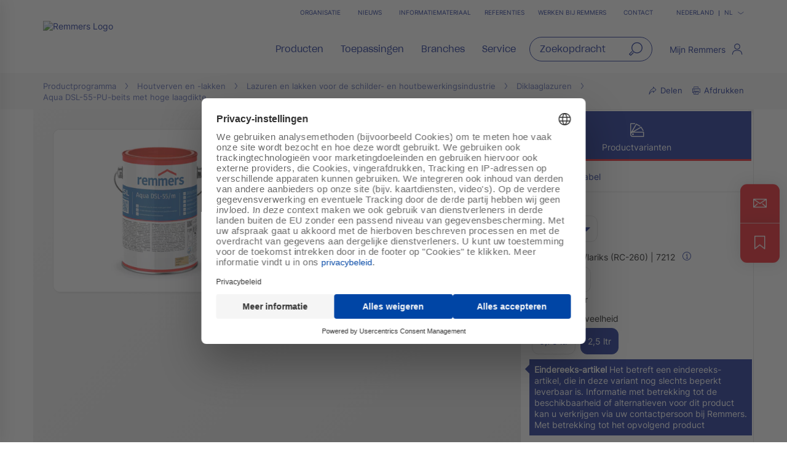

--- FILE ---
content_type: text/html;charset=UTF-8
request_url: https://www.remmersbv.nl/nl/houtverven-en-lakken/lazuren-en-lakken-voor-de-schilder-en-houtbewerkingsindustrie/diklaaglazuren/aqua-dsl-55-pu-beits-met-hoge-laagdikte/p/000000000000721203
body_size: 43470
content:
<!DOCTYPE html>
<html lang="nl">
<head>
  <title>Aqua DSL-55-PU-beits met hoge laagdikte : PU-beits... | Remmers</title>

  <meta http-equiv="Content-Type" content="text/html; charset=utf-8"/>
  <meta http-equiv="X-UA-Compatible" content="IE=edge">
  <meta name="viewport" content="width=device-width, initial-scale=1, user-scalable=no">
  <meta name="_csrf" content="slypSqioAfVJWUgTGp4Hofd1VpjYx7MhBp2z3aG6RXzkW_uxhD7Nc83JN8Vkbi0neLMzlM5Fe6C7pdIMNKnW5MXfIB_Va5nS"/>

  <meta
    name="keywords" content="Aqua DSL55, PU-beits met hoge laagdikte, DSL, 55
Aqua DSL-55-PU-beits met hoge laagdikte,Aqua DSL-55-PU-beits met hoge laagdikte" />
<meta
    name="description" content="product.metaDescription.title product.metaDescription.title.long" />
<meta
    name="robots" content="index,follow" />
<meta
    property="fb:page_id" content="392985807551497" />
<meta
    property="fb:app_id" content="392985807551497" />
<meta
    property="og:type" content="website" />
<meta
    property="og:url" content="https://www.remmersbv.nl/nl/houtverven-en-lakken/lazuren-en-lakken-voor-de-schilder-en-houtbewerkingsindustrie/diklaaglazuren/aqua-dsl-55-pu-beits-met-hoge-laagdikte/p/000000000000721203" />
<meta
    property="og:title" content="Aqua DSL-55-PU-beits met hoge laagdikte : PU-beits... | Remmers" />
<meta
    property="og:description" content="Watergedragen beits met hoge laagdikte voor kozijnen, deuren en andere waardevolle houten elementen, zeer goede vloei" />
<meta
    property="og:image" content="https://media.remmers.com/celum/export/gebindeabbildungen/1200w/50116.png" />
<link rel="preconnect" href="//web.cmp.usercentrics.eu">
  <link rel="preconnect" href="//v1.api.service.cmp.usercentrics.eu">
  <link rel="preconnect" href="//privacy-proxy.usercentrics.eu">
  <link rel="preload" href="//web.cmp.usercentrics.eu/ui/loader.js" as="script">
  <link rel="preload" href="//privacy-proxy.usercentrics.eu/latest/uc-block.bundle.js" as="script">
  <script id="usercentrics-cmp" data-settings-id="D1vXEOH8gDJRUo"
          src="https://web.cmp.usercentrics.eu/ui/loader.js"
          async></script>
  <script type="application/javascript"
          src="https://privacy-proxy.usercentrics.eu/latest/uc-block.bundle.js"></script>
  <!-- Google Tag Manager -->
  <script type="text/plain" data-usercentrics="Google Tag Manager">
    (function (w, d, s, l, i) {
      w[l] = w[l] || [];
      w[l].push({
        'gtm.start':
          new Date().getTime(), event: 'gtm.js'
      });
      var f = d.getElementsByTagName(s)[0],
        j = d.createElement(s), dl = l != 'dataLayer' ? '&l=' + l : '';
      j.async = true;
      j.src =
        'https://www.googletagmanager.com/gtm.js?id=' + i + dl;
      f.parentNode.insertBefore(j, f);
    })(window, document, 'script', 'dataLayer', 'GTM-5ZKLGP');</script>
  <!-- End Google Tag Manager -->
<script>
    (function (l, e, a, d, i, n, f, o) {
      if (!l[i]) {
        l.GlobalLeadinfoNamespace = l.GlobalLeadinfoNamespace || [];
        l.GlobalLeadinfoNamespace.push(i);
        l[i] = function () {
          (l[i].q = l[i].q || []).push(arguments)
        };
        l[i].t = l[i].t || n;
        l[i].q = l[i].q || [];
        o = e.createElement(a);
        f = e.getElementsByTagName(a)[0];
        o.async = 1;
        o.src = d;
        f.parentNode.insertBefore(o, f);
      }
    }(window, document, 'script', 'https://cdn.leadinfo.net/ping.js', 'leadinfo', 'LI-66E2BF3BD94C9'));
  </script>
<link rel="shortcut icon" type="image/x-icon" media="all" href="/_ui/responsive/theme-redesign/images/icons/favicon_remmers.ico"/>

  <link rel="preload" href="/_ui/responsive/theme-redesign/fonts/SharpGroteskSmBold20.woff2" as="font" type="font/woff2"
        crossorigin="anonymous"/>
  <link rel="preload" href="/_ui/responsive/theme-redesign/fonts/SharpGroteskBook20.woff2" as="font" type="font/woff2"
        crossorigin="anonymous"/>
  <link rel="preload" href="/_ui/responsive/theme-redesign/fonts/SharpGroteskMedium20.woff2" as="font" type="font/woff2"
        crossorigin="anonymous"/>
  <link rel="preload" href="/_ui/responsive/theme-redesign/fonts/Inter-Regular.woff" as="font" type="font/woff"
        crossorigin="anonymous"/>
<link rel="stylesheet" type="text/css" media="all" href="/_ui/responsive/theme-redesign/css/style.css?c=1765876975842"/>
<link rel="stylesheet" type="text/css" media="print" href="/_ui/responsive/theme-redesign/css/print.css?c=1765876975842"/>




  <link rel="canonical" href="https://www.remmersbv.nl/nl/houtverven-en-lakken/lazuren-en-lakken-voor-de-schilder-en-houtbewerkingsindustrie/diklaaglazuren/aqua-dsl-55-pu-beits-met-hoge-laagdikte/p/000000000000721203"/>





<script type="text/javascript">
  window.elasticServiceName = 'Frontend Onlineshop';
  window.elasticServiceUrl = 'https://98c50a520f5f46a0b347726c26c4d6e4.apm.westeurope.azure.elastic-cloud.com:443';
  window.elasticServiceEnvironment = 'prod';

  window.usercentricsActive =true;
  window.accPath = '/_ui/responsive/theme-redesign/js';
  window.jsCacheKey = '1765876975842';
  
  window.gKey = 'AIzaSyAW1_pnqvmusZ5ki4VYxrcDUZESFYy6PEI';
  

  var runtime=function(a){"use strict";var u,t=Object.prototype,h=t.hasOwnProperty,l=Object.defineProperty||function(t,r,e){t[r]=e.value},r="function"==typeof Symbol?Symbol:{},n=r.iterator||"@@iterator",e=r.asyncIterator||"@@asyncIterator",o=r.toStringTag||"@@toStringTag";function i(t,r,e){return Object.defineProperty(t,r,{value:e,enumerable:!0,configurable:!0,writable:!0}),t[r]}try{i({},"")}catch(t){i=function(t,r,e){return t[r]=e}}function c(t,r,e,n){var o,i,a,c,r=r&&r.prototype instanceof d?r:d,r=Object.create(r.prototype),n=new O(n||[]);return l(r,"_invoke",{value:(o=t,i=e,a=n,c=s,function(t,r){if(c===y)throw new Error("Generator is already running");if(c===g){if("throw"===t)throw r;return G()}for(a.method=t,a.arg=r;;){var e=a.delegate;if(e){e=function t(r,e){var n=e.method;var o=r.iterator[n];if(o===u)return e.delegate=null,"throw"===n&&r.iterator.return&&(e.method="return",e.arg=u,t(r,e),"throw"===e.method)||"return"!==n&&(e.method="throw",e.arg=new TypeError("The iterator does not provide a '"+n+"' method")),v;n=f(o,r.iterator,e.arg);if("throw"===n.type)return e.method="throw",e.arg=n.arg,e.delegate=null,v;o=n.arg;if(!o)return e.method="throw",e.arg=new TypeError("iterator result is not an object"),e.delegate=null,v;{if(!o.done)return o;e[r.resultName]=o.value,e.next=r.nextLoc,"return"!==e.method&&(e.method="next",e.arg=u)}e.delegate=null;return v}(e,a);if(e){if(e===v)continue;return e}}if("next"===a.method)a.sent=a._sent=a.arg;else if("throw"===a.method){if(c===s)throw c=g,a.arg;a.dispatchException(a.arg)}else"return"===a.method&&a.abrupt("return",a.arg);c=y;e=f(o,i,a);if("normal"===e.type){if(c=a.done?g:p,e.arg!==v)return{value:e.arg,done:a.done}}else"throw"===e.type&&(c=g,a.method="throw",a.arg=e.arg)}})}),r}function f(t,r,e){try{return{type:"normal",arg:t.call(r,e)}}catch(t){return{type:"throw",arg:t}}}a.wrap=c;var s="suspendedStart",p="suspendedYield",y="executing",g="completed",v={};function d(){}function m(){}function w(){}var r={},b=(i(r,n,function(){return this}),Object.getPrototypeOf),b=b&&b(b(k([]))),L=(b&&b!==t&&h.call(b,n)&&(r=b),w.prototype=d.prototype=Object.create(r));function x(t){["next","throw","return"].forEach(function(r){i(t,r,function(t){return this._invoke(r,t)})})}function E(a,c){var r;l(this,"_invoke",{value:function(e,n){function t(){return new c(function(t,r){!function r(t,e,n,o){var i,t=f(a[t],a,e);if("throw"!==t.type)return(e=(i=t.arg).value)&&"object"==typeof e&&h.call(e,"__await")?c.resolve(e.__await).then(function(t){r("next",t,n,o)},function(t){r("throw",t,n,o)}):c.resolve(e).then(function(t){i.value=t,n(i)},function(t){return r("throw",t,n,o)});o(t.arg)}(e,n,t,r)})}return r=r?r.then(t,t):t()}})}function j(t){var r={tryLoc:t[0]};1 in t&&(r.catchLoc=t[1]),2 in t&&(r.finallyLoc=t[2],r.afterLoc=t[3]),this.tryEntries.push(r)}function _(t){var r=t.completion||{};r.type="normal",delete r.arg,t.completion=r}function O(t){this.tryEntries=[{tryLoc:"root"}],t.forEach(j,this),this.reset(!0)}function k(r){if(r){var e,t=r[n];if(t)return t.call(r);if("function"==typeof r.next)return r;if(!isNaN(r.length))return e=-1,(t=function t(){for(;++e<r.length;)if(h.call(r,e))return t.value=r[e],t.done=!1,t;return t.value=u,t.done=!0,t}).next=t}return{next:G}}function G(){return{value:u,done:!0}}return l(L,"constructor",{value:m.prototype=w,configurable:!0}),l(w,"constructor",{value:m,configurable:!0}),m.displayName=i(w,o,"GeneratorFunction"),a.isGeneratorFunction=function(t){t="function"==typeof t&&t.constructor;return!!t&&(t===m||"GeneratorFunction"===(t.displayName||t.name))},a.mark=function(t){return Object.setPrototypeOf?Object.setPrototypeOf(t,w):(t.__proto__=w,i(t,o,"GeneratorFunction")),t.prototype=Object.create(L),t},a.awrap=function(t){return{__await:t}},x(E.prototype),i(E.prototype,e,function(){return this}),a.AsyncIterator=E,a.async=function(t,r,e,n,o){void 0===o&&(o=Promise);var i=new E(c(t,r,e,n),o);return a.isGeneratorFunction(r)?i:i.next().then(function(t){return t.done?t.value:i.next()})},x(L),i(L,o,"Generator"),i(L,n,function(){return this}),i(L,"toString",function(){return"[object Generator]"}),a.keys=function(t){var r,e=Object(t),n=[];for(r in e)n.push(r);return n.reverse(),function t(){for(;n.length;){var r=n.pop();if(r in e)return t.value=r,t.done=!1,t}return t.done=!0,t}},a.values=k,O.prototype={constructor:O,reset:function(t){if(this.prev=0,this.next=0,this.sent=this._sent=u,this.done=!1,this.delegate=null,this.method="next",this.arg=u,this.tryEntries.forEach(_),!t)for(var r in this)"t"===r.charAt(0)&&h.call(this,r)&&!isNaN(+r.slice(1))&&(this[r]=u)},stop:function(){this.done=!0;var t=this.tryEntries[0].completion;if("throw"===t.type)throw t.arg;return this.rval},dispatchException:function(e){if(this.done)throw e;var n=this;function t(t,r){return i.type="throw",i.arg=e,n.next=t,r&&(n.method="next",n.arg=u),!!r}for(var r=this.tryEntries.length-1;0<=r;--r){var o=this.tryEntries[r],i=o.completion;if("root"===o.tryLoc)return t("end");if(o.tryLoc<=this.prev){var a=h.call(o,"catchLoc"),c=h.call(o,"finallyLoc");if(a&&c){if(this.prev<o.catchLoc)return t(o.catchLoc,!0);if(this.prev<o.finallyLoc)return t(o.finallyLoc)}else if(a){if(this.prev<o.catchLoc)return t(o.catchLoc,!0)}else{if(!c)throw new Error("try statement without catch or finally");if(this.prev<o.finallyLoc)return t(o.finallyLoc)}}}},abrupt:function(t,r){for(var e=this.tryEntries.length-1;0<=e;--e){var n=this.tryEntries[e];if(n.tryLoc<=this.prev&&h.call(n,"finallyLoc")&&this.prev<n.finallyLoc){var o=n;break}}var i=(o=o&&("break"===t||"continue"===t)&&o.tryLoc<=r&&r<=o.finallyLoc?null:o)?o.completion:{};return i.type=t,i.arg=r,o?(this.method="next",this.next=o.finallyLoc,v):this.complete(i)},complete:function(t,r){if("throw"===t.type)throw t.arg;return"break"===t.type||"continue"===t.type?this.next=t.arg:"return"===t.type?(this.rval=this.arg=t.arg,this.method="return",this.next="end"):"normal"===t.type&&r&&(this.next=r),v},finish:function(t){for(var r=this.tryEntries.length-1;0<=r;--r){var e=this.tryEntries[r];if(e.finallyLoc===t)return this.complete(e.completion,e.afterLoc),_(e),v}},catch:function(t){for(var r=this.tryEntries.length-1;0<=r;--r){var e,n,o=this.tryEntries[r];if(o.tryLoc===t)return"throw"===(e=o.completion).type&&(n=e.arg,_(o)),n}throw new Error("illegal catch attempt")},delegateYield:function(t,r,e){return this.delegate={iterator:k(t),resultName:r,nextLoc:e},"next"===this.method&&(this.arg=u),v}},a}("object"==typeof module?module.exports:{});try{regeneratorRuntime=runtime}catch(t){"object"==typeof globalThis?globalThis.regeneratorRuntime=runtime:Function("r","regeneratorRuntime = r")(runtime)}
!function(a,u,T){function _(e,t){return typeof e===t}function j(e){return"function"!=typeof u.createElement?u.createElement(e):d?u.createElementNS.call(u,"http://www.w3.org/2000/svg",e):u.createElement.apply(u,arguments)}function k(e){return e.replace(/([a-z])-([a-z])/g,function(e,t,n){return t+n.toUpperCase()}).replace(/^-/,"")}function M(e,t,n,r){var o,i,a,s,l="modernizr",c=j("div");(s=u.body)||((s=j(d?"svg":"body")).fake=!0);if(parseInt(n,10))for(;n--;)(i=j("div")).id=r?r[n]:l+(n+1),c.appendChild(i);return(o=j("style")).type="text/css",o.id="s"+l,(s.fake?s:c).appendChild(o),s.appendChild(c),o.styleSheet?o.styleSheet.cssText=e:o.appendChild(u.createTextNode(e)),c.id=l,s.fake&&(s.style.background="",s.style.overflow="hidden",a=f.style.overflow,f.style.overflow="hidden",f.appendChild(s)),o=t(c,e),s.fake?(s.parentNode.removeChild(s),f.style.overflow=a,f.offsetHeight):c.parentNode.removeChild(c),!!o}function $(e){return e.replace(/([A-Z])/g,function(e,t){return"-"+t.toLowerCase()}).replace(/^ms-/,"-ms-")}function U(e,t){var n=e.length;if("CSS"in a&&"supports"in a.CSS){for(;n--;)if(a.CSS.supports($(e[n]),t))return!0;return!1}if("CSSSupportsRule"in a){for(var r=[];n--;)r.push("("+$(e[n])+":"+t+")");return M("@supports ("+(r=r.join(" or "))+") { #modernizr { position: absolute; } }",function(e){return"absolute"==(e=e,t=null,n="position","getComputedStyle"in a?(r=getComputedStyle.call(a,e,t),o=a.console,null!==r?n&&(r=r.getPropertyValue(n)):o&&o[o.error?"error":"log"].call(o,"getComputedStyle returning null, its possible modernizr test results are inaccurate")):r=!t&&e.currentStyle&&e.currentStyle[n],r);var t,n,r,o})}return T}function r(e,t,n,r,o){var i,a,s=e.charAt(0).toUpperCase()+e.slice(1),l=(e+" "+Q.join(s+" ")+s).split(" ");if(_(t,"string")||void 0===t){var c=l,u=t,f=r,d=o;function p(){m&&(delete D.style,delete D.modElem)}if(d=void 0!==d&&d,void 0!==f){l=U(c,f);if(void 0!==l)return l}for(var m,h,g,v,y,C=["modernizr","tspan","samp"];!D.style&&C.length;)m=!0,D.modElem=j(C.shift()),D.style=D.modElem.style;for(g=c.length,h=0;h<g;h++)if(v=c[h],y=D.style[v],~(""+v).indexOf("-")&&(v=k(v)),D.style[v]!==T){if(d||void 0===f)return p(),"pfx"!=u||v;try{D.style[v]=f}catch(e){}if(D.style[v]!=y)return p(),"pfx"!=u||v}p()}else{var S=(e+" "+X.join(s+" ")+s).split(" "),b=t,E=n;for(a in S)if(S[a]in b)if(!1===E)return S[a];else{i=b[S[a]];if(_(i,"function")){var w=i;var x=E||b;return function(){return w.apply(x,arguments)};return}else return i}}return!1}var V=[],o=[],e={_version:"3.6.0",_config:{classPrefix:"",enableClasses:!0,enableJSClass:!0,usePrefixes:!0},_q:[],on:function(e,t){var n=this;setTimeout(function(){t(n[e])},0)},addTest:function(e,t,n){o.push({name:e,fn:t,options:n})},addAsyncTest:function(e){o.push({name:null,fn:e})}},t=function(){},f=(t.prototype=e,(t=new t).addTest("promises",function(){return"Promise"in a&&"resolve"in a.Promise&&"reject"in a.Promise&&"all"in a.Promise&&"race"in a.Promise&&(new a.Promise(function(e){t=e}),"function"==typeof t);var t}),t.addTest("fetch","fetch"in a),u.documentElement),s=e._config.usePrefixes?" -webkit- -moz- -o- -ms- ".split(" "):["",""],d=(e._prefixes=s,"svg"===f.nodeName.toLowerCase());if(!d){var n=void 0!==a?a:this,l=u;function q(){var e=y.elements;return"string"==typeof e?e.split(" "):e}function c(e){var t=W[e[B]];return t||(t={},g++,e[B]=g,W[g]=t),t}function H(e,t,n){return t=t||l,m?t.createElement(e):!(t=(n=n||c(t)).cache[e]?n.cache[e].cloneNode():R.test(e)?(n.cache[e]=n.createElem(e)).cloneNode():n.createElem(e)).canHaveChildren||O.test(e)||t.tagUrn?t:n.frag.appendChild(t)}function i(e){var t,n,r,o,i,a=c(e=e||l);return!y.shivCSS||p||a.hasCSS||(a.hasCSS=(o="article,aside,dialog,figcaption,figure,footer,header,hgroup,main,nav,section{display:block}mark{background:#FF0;color:#000}template{display:none}",i=(r=e).createElement("p"),r=r.getElementsByTagName("head")[0]||r.documentElement,i.innerHTML="x<style>"+o+"</style>",!!r.insertBefore(i.lastChild,r.firstChild))),m||(t=e,(n=a).cache||(n.cache={},n.createElem=t.createElement,n.createFrag=t.createDocumentFragment,n.frag=n.createFrag()),t.createElement=function(e){return y.shivMethods?H(e,t,n):n.createElem(e)},t.createDocumentFragment=Function("h,f","return function(){var n=f.cloneNode(),c=n.createElement;h.shivMethods&&("+q().join().replace(/[\w\-:]+/g,function(e){return n.createElem(e),n.frag.createElement(e),'c("'+e+'")'})+");return n}")(y,n.frag)),e}var p,m,h=n.html5||{},O=/^<|^(?:button|map|select|textarea|object|iframe|option|optgroup)$/i,R=/^(?:a|b|code|div|fieldset|h1|h2|h3|h4|h5|h6|i|label|li|ol|p|q|span|strong|style|table|tbody|td|th|tr|ul)$/i,B="_html5shiv",g=0,W={};try{var v=l.createElement("a");v.innerHTML="<xyz></xyz>",p="hidden"in v,m=1==v.childNodes.length||(l.createElement("a"),void 0===(A=l.createDocumentFragment()).cloneNode)||void 0===A.createDocumentFragment||void 0===A.createElement}catch(e){m=p=!0}var y={elements:h.elements||"abbr article aside audio bdi canvas data datalist details dialog figcaption figure footer header hgroup main mark meter nav output picture progress section summary template time video",version:"3.7.3",shivCSS:!1!==h.shivCSS,supportsUnknownElements:m,shivMethods:!1!==h.shivMethods,type:"default",shivDocument:i,createElement:H,createDocumentFragment:function(e,t){if(e=e||l,m)return e.createDocumentFragment();for(var n=(t=t||c(e)).frag.cloneNode(),r=0,o=q(),i=o.length;r<i;r++)n.createElement(o[r]);return n},addElements:function(e,t){var n=y.elements;"string"!=typeof n&&(n=n.join(" ")),"string"!=typeof e&&(e=e.join(" ")),y.elements=n+" "+e,i(t)}};n.html5=y,i(l),"object"==typeof module&&module.exports&&(module.exports=y)}t.addTest("srcset","srcset"in j("img"));function J(e){var t,n=s.length,r=a.CSSRule;if(void 0===r)return T;if(e){if((t=(e=e.replace(/^@/,"")).replace(/-/g,"_").toUpperCase()+"_RULE")in r)return"@"+e;for(var o=0;o<n;o++){var i=s[o];if(i.toUpperCase()+"_"+t in r)return"@-"+i.toLowerCase()+"-"+e}}return!1}var C,S,b,E,w,x,N,G,P,z,F=j("input"),v="search tel url email datetime date month week time datetime-local number range color".split(" "),I={},Z=(t.inputtypes=function(e){for(var t,n,r,o=e.length,i=0;i<o;i++)F.setAttribute("type",t=e[i]),(r="text"!==F.type&&"style"in F)&&(F.value="1)",F.style.cssText="position:absolute;visibility:hidden;",/^range$/.test(t)&&F.style.WebkitAppearance!==T?(f.appendChild(F),r=(n=u.defaultView).getComputedStyle&&"textfield"!==n.getComputedStyle(F,null).WebkitAppearance&&0!==F.offsetHeight,f.removeChild(F)):/^(search|tel)$/.test(t)||(r=/^(url|email)$/.test(t)?F.checkValidity&&!1===F.checkValidity():"1)"!=F.value)),I[e[i]]=!!r;return I}(v),{}.toString),K=(t.addTest("smil",function(){return!!u.createElementNS&&/SVGAnimate/.test(Z.call(u.createElementNS("http://www.w3.org/2000/svg","animate")))}),e.testStyles=M),A=(t.addTest("touchevents",function(){var t,e;return"ontouchstart"in a||a.DocumentTouch&&u instanceof DocumentTouch?t=!0:(e=["@media (",s.join("touch-enabled),("),"heartz",")","{#modernizr{top:9px;position:absolute}}"].join(""),K(e,function(e){t=9===e.offsetTop})),t}),"Moz O ms Webkit"),Q=e._config.usePrefixes?A.split(" "):[],X=(e._cssomPrefixes=Q,e.atRule=J,e._config.usePrefixes?A.toLowerCase().split(" "):[]),Y=(e._domPrefixes=X,{elem:j("modernizr")}),D=(t._q.push(function(){delete Y.elem}),{style:Y.elem.style}),h=(t._q.unshift(function(){delete D.style}),e.testAllProps=r,e.prefixed=function(e,t,n){return 0===e.indexOf("@")?J(e):(-1!=e.indexOf("-")&&(e=k(e)),t?r(e,t,n):r(e,"pfx"))});for(N in t.addTest("objectfit",!!h("objectFit"),{aliases:["object-fit"]}),o)if(o.hasOwnProperty(N)){if(C=[],(S=o[N]).name&&(C.push(S.name.toLowerCase()),S.options)&&S.options.aliases&&S.options.aliases.length)for(b=0;b<S.options.aliases.length;b++)C.push(S.options.aliases[b].toLowerCase());for(E=_(S.fn,"function")?S.fn():S.fn,w=0;w<C.length;w++)1===(x=C[w].split(".")).length?t[x[0]]=E:(!t[x[0]]||t[x[0]]instanceof Boolean||(t[x[0]]=new Boolean(t[x[0]])),t[x[0]][x[1]]=E),V.push((E?"":"no-")+x.join("-"))}n=V,P=f.className,z=t._config.classPrefix||"",d&&(P=P.baseVal),t._config.enableJSClass&&(G=new RegExp("(^|\\s)"+z+"no-js(\\s|$)"),P=P.replace(G,"$1"+z+"js$2")),t._config.enableClasses&&(P+=" "+z+n.join(" "+z),d?f.className.baseVal=P:f.className=P),delete e.addTest,delete e.addAsyncTest;for(var L=0;L<t._q.length;L++)t._q[L]();a.Modernizr=t}(window,document);
!function(n){var e=n.accPath||"../../js",t=n.elasticServiceName||"Frontend Onlineshop",a=n.elasticServiceUrl||"",i=(n.elasticServiceEnvironment||"").toUpperCase();function c(e,t){var n=document.createElement("script");n.type="text/javascript",n.readyState?n.onreadystatechange=function(){"loaded"!=n.readyState&&"complete"!=n.readyState||(n.onreadystatechange=null,t())}:n.onload=function(){t()},n.src=e,document.getElementsByTagName("head")[0].appendChild(n)}n.mailTo=function(e,t){return n.location.href="mailto:"+e+"@"+t,!1},Modernizr.srcset||c(e+"/libs/picturefill/picturefill.js",function(){}),a&&c(e+"/libs/elastic/elastic-apm-rum.umd.min.js",function(){elasticApm.init({serviceName:t,serverUrl:a,environment:i})})}(window);
</script>
</head>

<body
  class="page-productDetails pageType-ProductPage template-pages-product-remmersProductLayout2Page  smartedit-page-uid-productDetails smartedit-page-uuid-eyJpdGVtSWQiOiJwcm9kdWN0RGV0YWlscyIsImNhdGFsb2dJZCI6InJlbW1lcnNObENvbnRlbnRDYXRhbG9nIiwiY2F0YWxvZ1ZlcnNpb24iOiJPbmxpbmUifQ== smartedit-catalog-version-uuid-remmersNlContentCatalog/Online  language-nl noJs ">
<!-- Google Tag Manager (noscript) -->
  <noscript>
    <iframe src="https://www.googletagmanager.com/ns.html?id=GTM-5ZKLGP"
            height="0" width="0" style="display:none;visibility:hidden"></iframe>
  </noscript>
  <!-- End Google Tag Manager (noscript) -->
<div data-module="sessionManager"
     data-config='{"isAnonymous": true, "sessionStorageKey": "isAnonymous", "interval" : 900, "requestUrl" : "/nl/validateUserSession", "redirectUrl" : "/nl/redirectBySessionTimeout" }'></div>

<div id="offcanvas__container" class="offcanvas__base">
      <div class="c-popover c-popover--navigation"
       id="popover-navigation"
       data-popover="" data-popover-navigation="" data-module="popover"
       data-config='{"checkPosition" : false}'>
    <div class="l-flex l-flex-column primary-nav" data-module="primary-navigation">
      <div class="primary-nav__header">
        <div class="primary-nav__header">
          <button class="l-flex l-items-center l-pad-5 f-c--secondary f-s--125 button nav-link-back"
                  data-nav-link-back="" aria-label="jump to previous" type="button">
            <svg aria-hidden="true" focusable="false" class="icon--svg" role="img" xmlns="http://www.w3.org/2000/svg"
     viewBox="0 0 18.34 18.38">
  <path fill="currentColor"
        d="M18.34 9.84l-.01-2H4.18l6.43-6.43L9.19 0 0 9.19l9.19 9.19 1.42-1.41-7.14-7.13z"></path>
</svg>
<span class="u-hidden-accessible" aria-hidden="true">jump to previous</span>
          </button>
          <button class="l-flex l-items-center l-pad-5 f-c--secondary f-s--125 button nav-link-close"
                  aria-label="close main navigation" aria-controls="popover-navigation"
                  data-aria-controls="popover-navigation" data-nav-link-close="" type="button" aria-expanded="true"
                  aria-haspopup="true">
            <svg aria-hidden="true" focusable="false" class="icon--svg" role="img" xmlns="http://www.w3.org/2000/svg"
     viewBox="0 0 18.38 18.39">
  <path fill="currentColor"
        d="M18.38 1.41L16.97 0 9.19 7.78 1.41 0 0 1.41l7.78 7.78L0 16.97l1.41 1.41 7.78-7.77 7.78 7.78 1.41-1.42-7.77-7.78z"></path>
</svg>
<span class="u-hidden-accessible" aria-hidden="true">close main navigation</span>
          </button>
        </div>
      </div>
      <div class="primary-nav__body" data-nav-body="">
        <nav class="primary-nav__inner f-c--secondary" role="navigation" data-nav>

    <ul class="l-pad-0--l l-mar-0--t l-mar-0--b l-mar-25--b@m u-hidden-list"
        data-nav-list
        data-nav-slide>
      <li class="l-mar-25--b nav-item" data-nav-item>
    <span class="h4 f-c--secondary" data-nav-link data-nav-link-slide
            data-nav-id="#subnav-Producten">Producten</span>
        <ul class="l-pad-0--l u-hidden-list f-s--110 f-c--secondary nav-list" data-nav-list>
          <li class="l-mar-25--b  nav-item">
            <a class="h4 f-c--secondary" href="/nl/producten" target="">Producten</a>
          </li>
          <li class="l-mar-10--b nav-item" data-nav-item>
      <span data-nav-link>Producten A-Z</span>
          <ul class="l-pad-0--l u-hidden-list f-c--secondary f-s--interaction nav-list" data-nav-list>
            <li class="l-mar-25--b nav-item">
              <span class="h4 f-c--secondary u-cursor-default">Producten A-Z</span>
                </li>
            <li class="l-mar-10--b nav-item" data-nav-item>
      <a href="/nl/producten-a-z/bouw-vloeren">Producten A-Z Bouwbescherming</a>
        </li>
  <li class="l-mar-10--b nav-item" data-nav-item>
      <a href="/nl/producten-a-z/hout">Producten A-Z Houtbescherming</a>
        </li>
  <li class="l-mar-10--b nav-item" data-nav-item>
      <a href="/nl/producten-a-z/gereedschappen">Producten A-Z Gereedschappen</a>
        </li>
  </ul>
        </li>
  <li class="l-mar-10--b nav-item" data-nav-item>
      <a href="/nl/bouwbescherming-en-vloercoatings/c/c33110">Productprogramma Bouwbescherming & Vloercoatings</a>
        </li>
  <li class="l-mar-10--b nav-item" data-nav-item>
      <a href="/nl/houtverven-en-lakken/c/c33054">Productprogramma Houtbescherming</a>
        </li>
  <li class="l-mar-10--b nav-item" data-nav-item>
      <a href="/nl/afdichting-voor-platte-daken/c/c46214">Productprogramma roofing</a>
        </li>
  <li class="l-mar-10--b nav-item" data-nav-item>
      <span data-nav-link>Highlights & nieuwtjes</span>
          <ul class="l-pad-0--l u-hidden-list f-c--secondary f-s--interaction nav-list" data-nav-list>
            <li class="l-mar-25--b nav-item">
              <a href="/nl/highlights" class="h4 f-c--secondary">Highlights & nieuwtjes</a>
                </li>
            <li class="l-mar-10--b nav-item" data-nav-item>
      <a href="/nl/esd-vloer">ESD-vloeren</a>
        </li>
  <li class="l-mar-10--b nav-item" data-nav-item>
      <a href="/nl/as-vloer">AS-vloeren</a>
        </li>
  <li class="l-mar-10--b nav-item" data-nav-item>
      <span data-nav-link>Damwandcoating</span>
          <ul class="l-pad-0--l u-hidden-list f-c--secondary f-s--interaction nav-list" data-nav-list>
            <li class="l-mar-25--b nav-item">
              <a href="/nl/damwandcoating" class="h4 f-c--secondary">Damwandcoating</a>
                </li>
            <li class="l-mar-10--b nav-item" data-nav-item>
      <a href="/nl/aqua-ml-69">Aqua ML-69</a>
        </li>
  </ul>
        </li>
  <li class="l-mar-10--b nav-item" data-nav-item>
      <a href="/nl/garantieconcept-esd-as">5+5 garantieconcept</a>
        </li>
  <li class="l-mar-10--b nav-item" data-nav-item>
      <a href="/nl/food/biofilm">Biofilmconcept voor de voedingsindustrie</a>
        </li>
  </ul>
        </li>
  </ul>
      </li>
<li class="l-mar-25--b nav-item" data-nav-item>
    <span class="h4 f-c--secondary" data-nav-link data-nav-link-slide
            data-nav-id="#subnav-Toepassingen">Toepassingen</span>
        <ul class="l-pad-0--l u-hidden-list f-s--110 f-c--secondary nav-list" data-nav-list>
          <li class="l-mar-25--b  nav-item">
            <a class="h4 f-c--secondary" href="/nl/toepassingen" target="">Toepassingen</a>
          </li>
          <li class="l-mar-10--b nav-item" data-nav-item>
      <span data-nav-link>Afdichting </span>
          <ul class="l-pad-0--l u-hidden-list f-c--secondary f-s--interaction nav-list" data-nav-list>
            <li class="l-mar-25--b nav-item">
              <a href="/nl/bouwbescherming-en-vloercoatings/afdichting/c/c33302" class="h4 f-c--secondary">Afdichting </a>
                </li>
            <li class="l-mar-10--b nav-item" data-nav-item>
      <span data-nav-link>Afdichting nieuwbouw</span>
          <ul class="l-pad-0--l u-hidden-list f-c--secondary f-s--interaction nav-list" data-nav-list>
            <li class="l-mar-25--b nav-item">
              <a href="/nl/bouwbescherming-en-vloercoatings/afdichting/afdichting-van-nieuwe-gebouwen/c/c33303" class="h4 f-c--secondary">Afdichting nieuwbouw</a>
                </li>
            <li class="l-mar-10--b nav-item" data-nav-item>
      <a href="/nl/kelderafdichting-buiten">Kelderafdichting buiten</a>
        </li>
  <li class="l-mar-10--b nav-item" data-nav-item>
      <a href="/nl/dwarsafdichting">Dwarsafdichting in en onder wanden</a>
        </li>
  <li class="l-mar-10--b nav-item" data-nav-item>
      <a href="/nl/bouwbescherming-en-vloercoatings/afdichting/sokkelrestauratie/c/c33372">Sokkelafdichting</a>
        </li>
  </ul>
        </li>
  <li class="l-mar-10--b nav-item" data-nav-item>
      <span data-nav-link>Afdichting bestaande en oude gebouwen</span>
          <ul class="l-pad-0--l u-hidden-list f-c--secondary f-s--interaction nav-list" data-nav-list>
            <li class="l-mar-25--b nav-item">
              <a href="/nl/bouwbescherming-en-vloercoatings/sanering/c/c33111" class="h4 f-c--secondary">Afdichting bestaande en oude gebouwen</a>
                </li>
            <li class="l-mar-10--b nav-item" data-nav-item>
      <a href="/nl/buitenafdichting">Curatieve buitenafdichting</a>
        </li>
  <li class="l-mar-10--b nav-item" data-nav-item>
      <a href="/nl/binnenafdichting">Curatieve binnenafdichting</a>
        </li>
  <li class="l-mar-10--b nav-item" data-nav-item>
      <a href="/nl/bouwbescherming-en-vloercoatings/sanering/kelderrenovatie/curatieve-horizontale-barrieres/c/c33132">Injectie tegen optrekkend vocht</a>
        </li>
  <li class="l-mar-10--b nav-item" data-nav-item>
      <a href="/nl/bouwbescherming-en-vloercoatings/sanering/kelderrenovatie/saneerpleister/c/c33139">Restauratiepleistersystemen</a>
        </li>
  <li class="l-mar-10--b nav-item" data-nav-item>
      <a href="/nl/bouwbescherming-en-vloercoatings/sanering/sokkelrestauratie/c/c33154">Sokkelafdichting</a>
        </li>
  <li class="l-mar-10--b nav-item" data-nav-item>
      <a href="/nl/scheurherstel">Speciale oplossingen</a>
        </li>
  </ul>
        </li>
  <li class="l-mar-10--b nav-item" data-nav-item>
      <span data-nav-link>Remmers International Guarantee</span>
          <ul class="l-pad-0--l u-hidden-list f-c--secondary f-s--interaction nav-list" data-nav-list>
            <li class="l-mar-25--b nav-item">
              <a href="/nl/remmers-international-guarantee" class="h4 f-c--secondary">Remmers International Guarantee</a>
                </li>
            <li class="l-mar-10--b nav-item" data-nav-item>
      <a href="/nl/rig-gevel">RIG Gevelbescherming</a>
        </li>
  <li class="l-mar-10--b nav-item" data-nav-item>
      <a href="/nl/rig-kelderafdichting">RIG Kelderafdichting </a>
        </li>
  </ul>
        </li>
  </ul>
        </li>
  <li class="l-mar-10--b nav-item" data-nav-item>
      <span data-nav-link>Betonbescherming en -reparatie</span>
          <ul class="l-pad-0--l u-hidden-list f-c--secondary f-s--interaction nav-list" data-nav-list>
            <li class="l-mar-25--b nav-item">
              <a href="/nl/bouwbescherming-en-vloercoatings/betonbescherming-en-reparatie/c/c33266" class="h4 f-c--secondary">Betonbescherming en -reparatie</a>
                </li>
            <li class="l-mar-10--b nav-item" data-nav-item>
      <a href="/nl/bouwbescherming-en-vloercoatings/betonbescherming-en-reparatie/betonreparatie/c/c33267">Betonherstel </a>
        </li>
  <li class="l-mar-10--b nav-item" data-nav-item>
      <a href="/nl/bouwbescherming-en-vloercoatings/betonbescherming-en-reparatie/systemen-voor-oppervlaktebescherming/c/c33282">Oppervlaktebeschermingssystemen</a>
        </li>
  <li class="l-mar-10--b nav-item" data-nav-item>
      <a href="/nl/bouwbescherming-en-vloercoatings/betonbescherming-en-reparatie/systemen-voor-scheurherstel/c/c33288">Scheurherstel</a>
        </li>
  <li class="l-mar-10--b nav-item" data-nav-item>
      <a href="/nl/bouwbescherming-en-vloercoatings/betonbescherming-en-reparatie/kathodische-corrosiebescherming/c/c33275">Kathodische corrosiebescherming</a>
        </li>
  <li class="l-mar-10--b nav-item" data-nav-item>
      <a href="/nl/bouwbescherming-en-vloercoatings/betonbescherming-en-reparatie/behandeling-van-afvalwater/c/c33296">Behandeling van afvalwater</a>
        </li>
  <li class="l-mar-10--b nav-item" data-nav-item>
      <a href="/nl/bouwbescherming-en-vloercoatings/betonbescherming-en-reparatie/snelle-reparatie-betoncosmetica/c/c33274">Snelle reparatiesystemen</a>
        </li>
  <li class="l-mar-10--b nav-item" data-nav-item>
      <a href="/nl/bouwbescherming-en-vloercoatings/betonbescherming-en-reparatie/gedetailleerde-en-speciale-oplossingen/c/c33291">Speciale oplossingen</a>
        </li>
  </ul>
        </li>
  <li class="l-mar-10--b nav-item" data-nav-item>
      <a href="/nl/metaal-en-pvc">Coatings voor metaal en PVC</a>
        </li>
  <li class="l-mar-10--b nav-item" data-nav-item>
      <span data-nav-link>Houtcoatings voor buiten</span>
          <ul class="l-pad-0--l u-hidden-list f-c--secondary f-s--interaction nav-list" data-nav-list>
            <li class="l-mar-25--b nav-item">
              <a href="/nl/houtcoatings-buiten" class="h4 f-c--secondary">Houtcoatings voor buiten</a>
                </li>
            <li class="l-mar-10--b nav-item" data-nav-item>
      <a href="/nl/maatvast-hout">Maatvaste houten constructies</a>
        </li>
  <li class="l-mar-10--b nav-item" data-nav-item>
      <a href="/nl/beperkt-maatvast-hout">Beperkt maastvaste houten constructies</a>
        </li>
  <li class="l-mar-10--b nav-item" data-nav-item>
      <span data-nav-link>Niet-maatvaste houten constructies</span>
          <ul class="l-pad-0--l u-hidden-list f-c--secondary f-s--interaction nav-list" data-nav-list>
            <li class="l-mar-25--b nav-item">
              <a href="/nl/niet-maatvast-hout" class="h4 f-c--secondary">Niet-maatvaste houten constructies</a>
                </li>
            <li class="l-mar-10--b nav-item" data-nav-item>
      <a href="/nl/tuinhout">Tuinhout</a>
        </li>
  <li class="l-mar-10--b nav-item" data-nav-item>
      <a href="/nl/cross-laminated-timber">Cross Laminated Timber / houten binnenwanden</a>
        </li>
  <li class="l-mar-10--b nav-item" data-nav-item>
      <a href="/nl/houten-terrassen-tuinmeubelen">Houten terrassen en tuinmeubelen</a>
        </li>
  <li class="l-mar-10--b nav-item" data-nav-item>
      <a href="/nl/houten-gevelbekleding">Houten gevelbekleding</a>
        </li>
  </ul>
        </li>
  </ul>
        </li>
  <li class="l-mar-10--b nav-item" data-nav-item>
      <span data-nav-link>Houtcoatings voor binnen</span>
          <ul class="l-pad-0--l u-hidden-list f-c--secondary f-s--interaction nav-list" data-nav-list>
            <li class="l-mar-25--b nav-item">
              <a href="/nl/houtcoatings-binnen" class="h4 f-c--secondary">Houtcoatings voor binnen</a>
                </li>
            <li class="l-mar-10--b nav-item" data-nav-item>
      <a href="/nl/houten-trappen">Houten trappen</a>
        </li>
  <li class="l-mar-10--b nav-item" data-nav-item>
      <a href="/nl/houten-vloeren">Houten vloeren en parket</a>
        </li>
  <li class="l-mar-10--b nav-item" data-nav-item>
      <a href="/nl/houten-meubels">Interieurafwerking en meubels</a>
        </li>
  <li class="l-mar-10--b nav-item" data-nav-item>
      <a href="/nl/brandvertraging-hout-binnen">Brandvertragende systemen voor binnenhout</a>
        </li>
  <li class="l-mar-10--b nav-item" data-nav-item>
      <span data-nav-link>Houtbescherming en -herstel</span>
          <ul class="l-pad-0--l u-hidden-list f-c--secondary f-s--interaction nav-list" data-nav-list>
            <li class="l-mar-25--b nav-item">
              <span class="h4 f-c--secondary u-cursor-default">Houtbescherming en -herstel</span>
                </li>
            <li class="l-mar-10--b nav-item" data-nav-item>
      <a href="/nl/houtverven-en-lakken/houtverduurzaming-en-renovatie-voor-de-houtbewerkingsindustrie/doeltreffende-houtbescherming/c/c33100">Curatieve bescherming</a>
        </li>
  <li class="l-mar-10--b nav-item" data-nav-item>
      <a href="/nl/houtbescherming/houtbescherming-en-houtrenovatie//c/c5580">Preventieve bescherming</a>
        </li>
  </ul>
        </li>
  </ul>
        </li>
  <li class="l-mar-10--b nav-item" data-nav-item>
      <span data-nav-link>Monumentenzorg</span>
          <ul class="l-pad-0--l u-hidden-list f-c--secondary f-s--interaction nav-list" data-nav-list>
            <li class="l-mar-25--b nav-item">
              <a href="/nl/bouwbescherming-en-vloercoatings/monumentenzorg/c/c33232" class="h4 f-c--secondary">Monumentenzorg</a>
                </li>
            <li class="l-mar-10--b nav-item" data-nav-item>
      <a href="/nl/bouwbescherming-en-vloercoatings/monumentenzorg/ontzouting/c/c33233">Ontzouting & reiniging</a>
        </li>
  <li class="l-mar-10--b nav-item" data-nav-item>
      <a href="/nl/bouwbescherming-en-vloercoatings/monumentenzorg/natuursteenconservering/c/c33240">Natuursteenconservering </a>
        </li>
  <li class="l-mar-10--b nav-item" data-nav-item>
      <a href="/nl/bouwbescherming-en-vloercoatings/monumentenzorg/opvullen-van-holle-ruimtes-verhoging-van-het-draagvermogen/c/c33243">Restabilisatie en vergroting draagvermogen</a>
        </li>
  <li class="l-mar-10--b nav-item" data-nav-item>
      <a href="/nl/bouwbescherming-en-vloercoatings/monumentenzorg/voegen-stenen-stucmortel-pleisterwerk/c/c33246">Voeg- en pleisterwerk</a>
        </li>
  <li class="l-mar-10--b nav-item" data-nav-item>
      <a href="/nl/bouwbescherming-en-vloercoatings/monumentenzorg/coating-lazuur-en-hydrofobe-behandeling/c/c33258">Coatings, lazuren en impregneermiddelen</a>
        </li>
  <li class="l-mar-10--b nav-item" data-nav-item>
      <a href="/nl/bouwbescherming-en-vloercoatings/monumentenzorg/vakwerkreparatie/c/c33263">Vakwerkreparatie</a>
        </li>
  </ul>
        </li>
  <li class="l-mar-10--b nav-item" data-nav-item>
      <span data-nav-link>Roofing </span>
          <ul class="l-pad-0--l u-hidden-list f-c--secondary f-s--interaction nav-list" data-nav-list>
            <li class="l-mar-25--b nav-item">
              <a href="/nl/roofing" class="h4 f-c--secondary">Roofing </a>
                </li>
            <li class="l-mar-10--b nav-item" data-nav-item>
      <a href="/nl/roofing/verwerkers">Roofing voor verwerkers</a>
        </li>
  <li class="l-mar-10--b nav-item" data-nav-item>
      <a href="/nl/roofing/architecten">Roofing voor architecten</a>
        </li>
  <li class="l-mar-10--b nav-item" data-nav-item>
      <a href="/nl/roofing/beheerders">Roofing voor gebouwbeheer, woningcorporaties en vastgoed</a>
        </li>
  <li class="l-mar-10--b nav-item" data-nav-item>
      <a href="/nl/roofing/systemen">Systeemoplossingen voor platte daken</a>
        </li>
  <li class="l-mar-10--b nav-item" data-nav-item>
      <a href="/nl/roofing/risk-managers">Roofing voor Risk Managers</a>
        </li>
  </ul>
        </li>
  <li class="l-mar-10--b nav-item" data-nav-item>
      <span data-nav-link>Sanering</span>
          <ul class="l-pad-0--l u-hidden-list f-c--secondary f-s--interaction nav-list" data-nav-list>
            <li class="l-mar-25--b nav-item">
              <a href="/nl/bouwbescherming-en-vloercoatings/sanering/c/c33111" class="h4 f-c--secondary">Sanering</a>
                </li>
            <li class="l-mar-10--b nav-item" data-nav-item>
      <span data-nav-link>Gevelrenovatie & -bescherming</span>
          <ul class="l-pad-0--l u-hidden-list f-c--secondary f-s--interaction nav-list" data-nav-list>
            <li class="l-mar-25--b nav-item">
              <a href="/nl/bouwbescherming-en-vloercoatings/sanering/gevelrenovatie/c/c33192" class="h4 f-c--secondary">Gevelrenovatie & -bescherming</a>
                </li>
            <li class="l-mar-10--b nav-item" data-nav-item>
      <a href="/nl/baksteengevels">Baksteengevels</a>
        </li>
  <li class="l-mar-10--b nav-item" data-nav-item>
      <a href="/nl/stucgevels">Stucgevels & natuursteengevels</a>
        </li>
  <li class="l-mar-10--b nav-item" data-nav-item>
      <a href="/nl/rig-gevel">RIG Gevelbescherming</a>
        </li>
  </ul>
        </li>
  <li class="l-mar-10--b nav-item" data-nav-item>
      <span data-nav-link>Schimmelsanering</span>
          <ul class="l-pad-0--l u-hidden-list f-c--secondary f-s--interaction nav-list" data-nav-list>
            <li class="l-mar-25--b nav-item">
              <a href="/nl/bouwbescherming-en-vloercoatings/sanering/schimmelsanering/c/c33164" class="h4 f-c--secondary">Schimmelsanering</a>
                </li>
            <li class="l-mar-10--b nav-item" data-nav-item>
      <a href="/nl/schimmel-langetermijn">Langetermijnoplossingen tegen schimmel</a>
        </li>
  <li class="l-mar-10--b nav-item" data-nav-item>
      <a href="/nl/schimmel-acuut">Acute maatregelen</a>
        </li>
  </ul>
        </li>
  <li class="l-mar-10--b nav-item" data-nav-item>
      <span data-nav-link>Energetisch renoveren</span>
          <ul class="l-pad-0--l u-hidden-list f-c--secondary f-s--interaction nav-list" data-nav-list>
            <li class="l-mar-25--b nav-item">
              <a href="/nl/bouwbescherming-en-vloercoatings/sanering/energie-efficiente-renovatie/c/c33185" class="h4 f-c--secondary">Energetisch renoveren</a>
                </li>
            <li class="l-mar-10--b nav-item" data-nav-item>
      <span data-nav-link>Binnenisolatie</span>
          <ul class="l-pad-0--l u-hidden-list f-c--secondary f-s--interaction nav-list" data-nav-list>
            <li class="l-mar-25--b nav-item">
              <a href="/nl/energetisch-renoveren/binnenisolatie" class="h4 f-c--secondary">Binnenisolatie</a>
                </li>
            <li class="l-mar-10--b nav-item" data-nav-item>
      <a href="/nl/binnenisolatie/iq-therm">iQ-Therm</a>
        </li>
  <li class="l-mar-10--b nav-item" data-nav-item>
      <a href="/nl/binnenisolatie/SLP-CS">SLP CS</a>
        </li>
  </ul>
        </li>
  </ul>
        </li>
  <li class="l-mar-10--b nav-item" data-nav-item>
      <span data-nav-link>Kelderrenovatie</span>
          <ul class="l-pad-0--l u-hidden-list f-c--secondary f-s--interaction nav-list" data-nav-list>
            <li class="l-mar-25--b nav-item">
              <a href="/nl/bouwbescherming-en-vloercoatings/sanering/kelderrenovatie/c/c33112" class="h4 f-c--secondary">Kelderrenovatie</a>
                </li>
            <li class="l-mar-10--b nav-item" data-nav-item>
      <a href="/nl/buitenafdichting">Curatieve buitenafdichting</a>
        </li>
  <li class="l-mar-10--b nav-item" data-nav-item>
      <a href="/nl/binnenafdichting">Curatieve binnenafdichting</a>
        </li>
  <li class="l-mar-10--b nav-item" data-nav-item>
      <a href="/nl/bouwbescherming-en-vloercoatings/sanering/kelderrenovatie/curatieve-horizontale-barrieres/c/c33132">Injectie tegen optrekkend vocht</a>
        </li>
  <li class="l-mar-10--b nav-item" data-nav-item>
      <a href="/nl/bouwbescherming-en-vloercoatings/sanering/kelderrenovatie/saneerpleister/c/c33139">Restauratiepleistersystemen</a>
        </li>
  <li class="l-mar-10--b nav-item" data-nav-item>
      <a href="/nl/scheurherstel">Reparatie van scheuren en holtes</a>
        </li>
  </ul>
        </li>
  <li class="l-mar-10--b nav-item" data-nav-item>
      <a href="/nl/bouwbescherming-en-vloercoatings/sanering/sokkelrestauratie/c/c33154">Sokkelrenovatie</a>
        </li>
  <li class="l-mar-10--b nav-item" data-nav-item>
      <a href="/nl/bouwbescherming-en-vloercoatings/sanering/renovatie-van-balkon-en-terras-gecombineerde-waterdichting/c/c33211">Balkon- en terrasrenovatie</a>
        </li>
  <li class="l-mar-10--b nav-item" data-nav-item>
      <a href="/nl/roofing">Renovatie van platte daken</a>
        </li>
  </ul>
        </li>
  <li class="l-mar-10--b nav-item" data-nav-item>
      <span data-nav-link>Vloercoatings</span>
          <ul class="l-pad-0--l u-hidden-list f-c--secondary f-s--interaction nav-list" data-nav-list>
            <li class="l-mar-25--b nav-item">
              <a href="/nl/vloercoatings" class="h4 f-c--secondary">Vloercoatings</a>
                </li>
            <li class="l-mar-10--b nav-item" data-nav-item>
      <a href="/nl/industrievloeren">Industriële vloeren</a>
        </li>
  <li class="l-mar-10--b nav-item" data-nav-item>
      <a href="/nl/vloeren-landbouw">Vloeren voor de landbouwsector</a>
        </li>
  <li class="l-mar-10--b nav-item" data-nav-item>
      <a href="/nl/parking">Parking</a>
        </li>
  <li class="l-mar-10--b nav-item" data-nav-item>
      <span data-nav-link>Elektronische industrie</span>
          <ul class="l-pad-0--l u-hidden-list f-c--secondary f-s--interaction nav-list" data-nav-list>
            <li class="l-mar-25--b nav-item">
              <a href="/nl/elektronische-industrie" class="h4 f-c--secondary">Elektronische industrie</a>
                </li>
            <li class="l-mar-10--b nav-item" data-nav-item>
      <span data-nav-link>ESD vloeren</span>
          <ul class="l-pad-0--l u-hidden-list f-c--secondary f-s--interaction nav-list" data-nav-list>
            <li class="l-mar-25--b nav-item">
              <a href="/nl/esd-vloer" class="h4 f-c--secondary">ESD vloeren</a>
                </li>
            <li class="l-mar-10--b nav-item" data-nav-item>
      <a href="/nl/garantieconcept-esd-as">5+5 garantieconcept voor ESD/AS-vloeren</a>
        </li>
  </ul>
        </li>
  <li class="l-mar-10--b nav-item" data-nav-item>
      <a href="/nl/as-vloer">AS vloeren</a>
        </li>
  </ul>
        </li>
  <li class="l-mar-10--b nav-item" data-nav-item>
      <span data-nav-link>Vloeren voor de voedingsindustrie</span>
          <ul class="l-pad-0--l u-hidden-list f-c--secondary f-s--interaction nav-list" data-nav-list>
            <li class="l-mar-25--b nav-item">
              <a href="/nl/food" class="h4 f-c--secondary">Vloeren voor de voedingsindustrie</a>
                </li>
            <li class="l-mar-10--b nav-item" data-nav-item>
      <a href="/nl/bakkerijvloeren">Bakkerijvloeren </a>
        </li>
  <li class="l-mar-10--b nav-item" data-nav-item>
      <a href="/nl/slagerij-vloeren">Vlees- en visverwerking</a>
        </li>
  <li class="l-mar-10--b nav-item" data-nav-item>
      <a href="/nl/brouwerijvloeren">Drankenindustrie </a>
        </li>
  <li class="l-mar-10--b nav-item" data-nav-item>
      <a href="/nl/keukenvloeren">Professionele keukens</a>
        </li>
  <li class="l-mar-10--b nav-item" data-nav-item>
      <a href="/nl/zuivel">Zuivel</a>
        </li>
  <li class="l-mar-10--b nav-item" data-nav-item>
      <a href="/nl/groente-fruit-industrie">Verwerking van groente en fruit</a>
        </li>
  <li class="l-mar-10--b nav-item" data-nav-item>
      <a href="/nl/overige-vloeren-voedingsindustrie">Overige sectoren</a>
        </li>
  <li class="l-mar-10--b nav-item" data-nav-item>
      <a href="/nl/food/biofilm">Biofilmconcept</a>
        </li>
  </ul>
        </li>
  <li class="l-mar-10--b nav-item" data-nav-item>
      <span data-nav-link>Vloeren voor de automotive sector</span>
          <ul class="l-pad-0--l u-hidden-list f-c--secondary f-s--interaction nav-list" data-nav-list>
            <li class="l-mar-25--b nav-item">
              <a href="/nl/automotive" class="h4 f-c--secondary">Vloeren voor de automotive sector</a>
                </li>
            <li class="l-mar-10--b nav-item" data-nav-item>
      <a href="/nl/automotive-werkplaatsen">Autogarages en werkplaatsen</a>
        </li>
  <li class="l-mar-10--b nav-item" data-nav-item>
      <a href="/nl/parking">Parkings</a>
        </li>
  <li class="l-mar-10--b nav-item" data-nav-item>
      <a href="/nl/automotive-showrooms">Showrooms</a>
        </li>
  <li class="l-mar-10--b nav-item" data-nav-item>
      <a href="/nl/automotive-carwash">Carwash en wasstraten</a>
        </li>
  </ul>
        </li>
  <li class="l-mar-10--b nav-item" data-nav-item>
      <a href="/nl/branches/industrie/decoratieve-vloeren">Decoratieve vloeren</a>
        </li>
  <li class="l-mar-10--b nav-item" data-nav-item>
      <a href="/nl/diy-vloercoatings">Vloercoatings voor de doe-het-zelver</a>
        </li>
  <li class="l-mar-10--b nav-item" data-nav-item>
      <a href="/nl/warehouse-logistiek">Warehousing & Logistiek</a>
        </li>
  </ul>
        </li>
  </ul>
      </li>
<li class="l-mar-25--b nav-item" data-nav-item>
    <span class="h4 f-c--secondary" data-nav-link data-nav-link-slide
            data-nav-id="#subnav-Branches">Branches</span>
        <ul class="l-pad-0--l u-hidden-list f-s--110 f-c--secondary nav-list" data-nav-list>
          <li class="l-mar-25--b  nav-item">
            <a class="h4 f-c--secondary" href="/nl/branches" target="">Branches</a>
          </li>
          <li class="l-mar-10--b nav-item" data-nav-item>
      <span data-nav-link>Verwerkers</span>
          <ul class="l-pad-0--l u-hidden-list f-c--secondary f-s--interaction nav-list" data-nav-list>
            <li class="l-mar-25--b nav-item">
              <a href="/nl/branches/verwerkers" class="h4 f-c--secondary">Verwerkers</a>
                </li>
            <li class="l-mar-10--b nav-item" data-nav-item>
      <a href="/nl/branches/verwerkers/afdichtspecialisten">Afdichtspecialisten</a>
        </li>
  <li class="l-mar-10--b nav-item" data-nav-item>
      <a href="/nl/branches/verwerkers/bouwbedrijven_en_aannemers">Bouwbedrijven en algemene aannemers</a>
        </li>
  <li class="l-mar-10--b nav-item" data-nav-item>
      <a href="/nl/branches/verwerkers/vloerenbedrijven">Vloerenbedrijven</a>
        </li>
  <li class="l-mar-10--b nav-item" data-nav-item>
      <a href="/nl/branches/verwerkers/schilders">Schilders</a>
        </li>
  <li class="l-mar-10--b nav-item" data-nav-item>
      <a href="/nl/branches/verwerkers/timmerfabrikanten">Timmerfabrikanten</a>
        </li>
  <li class="l-mar-10--b nav-item" data-nav-item>
      <a href="/nl/branches/verwerkers/meubelmakers">Meubelmakers</a>
        </li>
  <li class="l-mar-10--b nav-item" data-nav-item>
      <a href="/nl/roofing/verwerkers">Dakdekkers</a>
        </li>
  <li class="l-mar-10--b nav-item" data-nav-item>
      <a href="/nl/branches/verwerkers/restaurateurs_en_steenhouwers">Restaurateurs en steenhouwers</a>
        </li>
  <li class="l-mar-10--b nav-item" data-nav-item>
      <a href="/nl/branches/verwerkers/houthandelaren">Houthandelaren</a>
        </li>
  </ul>
        </li>
  <li class="l-mar-10--b nav-item" data-nav-item>
      <span data-nav-link>Industrie</span>
          <ul class="l-pad-0--l u-hidden-list f-c--secondary f-s--interaction nav-list" data-nav-list>
            <li class="l-mar-25--b nav-item">
              <a href="/nl/branches/industrie" class="h4 f-c--secondary">Industrie</a>
                </li>
            <li class="l-mar-10--b nav-item" data-nav-item>
      <a href="/nl/branches/industrie/decoratieve-vloeren">Designvloeren</a>
        </li>
  <li class="l-mar-10--b nav-item" data-nav-item>
      <a href="/nl/branches/industrie/houten_kozijnen_en_deurenindustrie">Houten kozijnen & deurenindustrie</a>
        </li>
  <li class="l-mar-10--b nav-item" data-nav-item>
      <a href="/nl/branches/industrie/binnendeurenindustrie">Binnendeuren industrie</a>
        </li>
  <li class="l-mar-10--b nav-item" data-nav-item>
      <a href="/nl/branches/industrie/houtbouw">Industrieel hout</a>
        </li>
  <li class="l-mar-10--b nav-item" data-nav-item>
      <a href="/nl/branches/industrie/meubelindustrie">Meubelindustrie</a>
        </li>
  <li class="l-mar-10--b nav-item" data-nav-item>
      <a href="/nl/branches/industrie/fabrikanten_vloer_en_parket">Fabrikanten van houten vloeren en parket</a>
        </li>
  <li class="l-mar-10--b nav-item" data-nav-item>
      <a href="/nl/branches/industrie/modulaire_bouw_en_houtskeletbouw">Modulaire bouw & houtskeletbouw</a>
        </li>
  <li class="l-mar-10--b nav-item" data-nav-item>
      <a href="/nl/branches/industrie/jobcoaters">Jobcoaters</a>
        </li>
  </ul>
        </li>
  <li class="l-mar-10--b nav-item" data-nav-item>
      <span data-nav-link>Consultants</span>
          <ul class="l-pad-0--l u-hidden-list f-c--secondary f-s--interaction nav-list" data-nav-list>
            <li class="l-mar-25--b nav-item">
              <a href="/nl/branches/consultants" class="h4 f-c--secondary">Consultants</a>
                </li>
            <li class="l-mar-10--b nav-item" data-nav-item>
      <a href="/nl/branches/consultants/energieconsultants">Energy consultants</a>
        </li>
  <li class="l-mar-10--b nav-item" data-nav-item>
      <a href="/nl/branches/consultants/facility-managers">Facility managers</a>
        </li>
  </ul>
        </li>
  <li class="l-mar-10--b nav-item" data-nav-item>
      <span data-nav-link>Adviesbureau's en architecten</span>
          <ul class="l-pad-0--l u-hidden-list f-c--secondary f-s--interaction nav-list" data-nav-list>
            <li class="l-mar-25--b nav-item">
              <a href="/nl/branches/adviesbureaus_en_architecten" class="h4 f-c--secondary">Adviesbureau's en architecten</a>
                </li>
            <li class="l-mar-10--b nav-item" data-nav-item>
      <a href="/nl/roofing/architecten">Roofing oplossingen voor architecten</a>
        </li>
  </ul>
        </li>
  <li class="l-mar-10--b nav-item" data-nav-item>
      <span data-nav-link>Investeerders & VVE's</span>
          <ul class="l-pad-0--l u-hidden-list f-c--secondary f-s--interaction nav-list" data-nav-list>
            <li class="l-mar-25--b nav-item">
              <a href="/nl/branches/investeerders_en_vve" class="h4 f-c--secondary">Investeerders & VVE's</a>
                </li>
            <li class="l-mar-10--b nav-item" data-nav-item>
      <a href="/nl/branches/investeerders_en_vve/woningcorporaties-en-vastgoedbeheerders">Woningcorporaties & vastgoedontwikkelaars</a>
        </li>
  </ul>
        </li>
  <li class="l-mar-10--b nav-item" data-nav-item>
      <span data-nav-link>Retail & Trade</span>
          <ul class="l-pad-0--l u-hidden-list f-c--secondary f-s--interaction nav-list" data-nav-list>
            <li class="l-mar-25--b nav-item">
              <span class="h4 f-c--secondary u-cursor-default">Retail & Trade</span>
                </li>
            <li class="l-mar-10--b nav-item" data-nav-item>
      <span data-nav-link>Bouwassortiment voor handelaars</span>
          <ul class="l-pad-0--l u-hidden-list f-c--secondary f-s--interaction nav-list" data-nav-list>
            <li class="l-mar-25--b nav-item">
              <a href="/nl/bouw-handel" class="h4 f-c--secondary">Bouwassortiment voor handelaars</a>
                </li>
            <li class="l-mar-10--b nav-item" data-nav-item>
      <a href="/nl/handel/vloerafdichting">Vloerafdichting met WP Flow</a>
        </li>
  <li class="l-mar-10--b nav-item" data-nav-item>
      <a href="/nl/handel/afdichting-basic">Binnenafdichting [basic]</a>
        </li>
  <li class="l-mar-10--b nav-item" data-nav-item>
      <a href="/nl/handel/buitenafdichting-mb1k">All-in-one afdichting met MB 1K rapid</a>
        </li>
  <li class="l-mar-10--b nav-item" data-nav-item>
      <a href="/nl/handel/buitenafdichting-mb2k">Buitenafdichting met MB 2K</a>
        </li>
  <li class="l-mar-10--b nav-item" data-nav-item>
      <a href="/nl/handel/optrekkend-vocht">Injectie tegen opstijgend vocht</a>
        </li>
  <li class="l-mar-10--b nav-item" data-nav-item>
      <a href="/nl/handel/gevelhydrofobering">Gevelhydrofobering</a>
        </li>
  <li class="l-mar-10--b nav-item" data-nav-item>
      <a href="/nl/handel/beton">Betonreparatie</a>
        </li>
  <li class="l-mar-10--b nav-item" data-nav-item>
      <a href="/nl/handel/iq-therm">Binnenisolatie met iQ-Therm 2.0</a>
        </li>
  <li class="l-mar-10--b nav-item" data-nav-item>
      <a href="/nl/handel/eenvoudige-vloercoating">Eenvoudige vloercoating</a>
        </li>
  </ul>
        </li>
  <li class="l-mar-10--b nav-item" data-nav-item>
      <a href="/nl/hout-handel">Houtassortiment voor handelaars</a>
        </li>
  </ul>
        </li>
  </ul>
      </li>
<li class="l-mar-25--b nav-item" data-nav-item>
    <span class="h4 f-c--secondary" data-nav-link data-nav-link-slide
            data-nav-id="#subnav-Service">Service</span>
        <ul class="l-pad-0--l u-hidden-list f-s--110 f-c--secondary nav-list" data-nav-list>
          <li class="l-mar-25--b  nav-item">
            <a class="h4 f-c--secondary" href="/nl/service" target="">Service</a>
          </li>
          <li class="l-mar-10--b nav-item" data-nav-item>
      <span data-nav-link>Remmers B2B Webshop</span>
          <ul class="l-pad-0--l u-hidden-list f-c--secondary f-s--interaction nav-list" data-nav-list>
            <li class="l-mar-25--b nav-item">
              <a href="/nl/online-shop" class="h4 f-c--secondary">Remmers B2B Webshop</a>
                </li>
            <li class="l-mar-10--b nav-item" data-nav-item>
      <a href="/nl/online-shop-login">Login B2B Webshop</a>
        </li>
  <li class="l-mar-10--b nav-item" data-nav-item>
      <a href="/nl/remmers-app">Remmers App</a>
        </li>
  </ul>
        </li>
  <li class="l-mar-10--b nav-item" data-nav-item>
      <span data-nav-link>Professionele ondersteuning</span>
          <ul class="l-pad-0--l u-hidden-list f-c--secondary f-s--interaction nav-list" data-nav-list>
            <li class="l-mar-25--b nav-item">
              <a href="/nl/professionele-ondersteuning" class="h4 f-c--secondary">Professionele ondersteuning</a>
                </li>
            <li class="l-mar-10--b nav-item" data-nav-item>
      <a href="/nl/stabu-bim">BIM/Stabu</a>
        </li>
  </ul>
        </li>
  <li class="l-mar-10--b nav-item" data-nav-item>
      <span data-nav-link>Remmers garantiesystemen</span>
          <ul class="l-pad-0--l u-hidden-list f-c--secondary f-s--interaction nav-list" data-nav-list>
            <li class="l-mar-25--b nav-item">
              <a href="/nl/garantiesystemen" class="h4 f-c--secondary">Remmers garantiesystemen</a>
                </li>
            <li class="l-mar-10--b nav-item" data-nav-item>
      <a href="/nl/garantieconcept-esd-as">5+5 Garantieconcept voor ESD/AS-vloeren</a>
        </li>
  <li class="l-mar-10--b nav-item" data-nav-item>
      <span data-nav-link>Remmers International Guarantee</span>
          <ul class="l-pad-0--l u-hidden-list f-c--secondary f-s--interaction nav-list" data-nav-list>
            <li class="l-mar-25--b nav-item">
              <a href="/nl/garantiesystemen" class="h4 f-c--secondary">Remmers International Guarantee</a>
                </li>
            <li class="l-mar-10--b nav-item" data-nav-item>
      <a href="/nl/rig-kelderafdichting">RIG Kelderafdichting</a>
        </li>
  <li class="l-mar-10--b nav-item" data-nav-item>
      <a href="/nl/rig-gevel">RIG Gevelbescherming</a>
        </li>
  <li class="l-mar-10--b nav-item" data-nav-item>
      <a href="/nl/rig-ramen">RIG Ramen & deuren</a>
        </li>
  </ul>
        </li>
  </ul>
        </li>
  <li class="l-mar-10--b nav-item" data-nav-item>
      <a href="/nl/retail-trade-support">DIY & Retail support</a>
        </li>
  <li class="l-mar-10--b nav-item" data-nav-item>
      <a href="/nl/maatwerkoplossingen-voor-industriële-houten-interieurtoepassingen">Maatwerkoplossingen voor industriële interieurtoepassingen</a>
        </li>
  <li class="l-mar-10--b nav-item" data-nav-item>
      <span data-nav-link>Experience Center Apeldoorn</span>
          <ul class="l-pad-0--l u-hidden-list f-c--secondary f-s--interaction nav-list" data-nav-list>
            <li class="l-mar-25--b nav-item">
              <a href="/nl/Experience-Center" class="h4 f-c--secondary">Experience Center Apeldoorn</a>
                </li>
            <li class="l-mar-10--b nav-item" data-nav-item>
      <a href="/nl/training-op-maat">Trainingen op maat</a>
        </li>
  <li class="l-mar-10--b nav-item" data-nav-item>
      <a href="/nl/seminars">Seminars</a>
        </li>
  <li class="l-mar-10--b nav-item" data-nav-item>
      <a href="/nl/training">Trainingen</a>
        </li>
  <li class="l-mar-10--b nav-item" data-nav-item>
      <a href="experience-center-contact">Contact</a>
        </li>
  </ul>
        </li>
  <li class="l-mar-10--b nav-item" data-nav-item>
      <span data-nav-link>Onze expertise: tips & tricks</span>
          <ul class="l-pad-0--l u-hidden-list f-c--secondary f-s--interaction nav-list" data-nav-list>
            <li class="l-mar-25--b nav-item">
              <a href="/nl/expertise-tips-tricks" class="h4 f-c--secondary">Onze expertise: tips & tricks</a>
                </li>
            <li class="l-mar-10--b nav-item" data-nav-item>
      <a href="/nl/vochtige-kelder_alt">Vochtige kelders</a>
        </li>
  <li class="l-mar-10--b nav-item" data-nav-item>
      <a href="/nl/radon-renoveren">Veilig voor Radon</a>
        </li>
  <li class="l-mar-10--b nav-item" data-nav-item>
      <span data-nav-link>Woodtrends Interieur</span>
          <ul class="l-pad-0--l u-hidden-list f-c--secondary f-s--interaction nav-list" data-nav-list>
            <li class="l-mar-25--b nav-item">
              <a href="/nl/woodtrends" class="h4 f-c--secondary">Woodtrends Interieur</a>
                </li>
            <li class="l-mar-10--b nav-item" data-nav-item>
      <a href="/nl/woodtrends/roesteffect">Roesteffect</a>
        </li>
  <li class="l-mar-10--b nav-item" data-nav-item>
      <a href="/nl/woodtrends/betoneffect">Betoneffect</a>
        </li>
  <li class="l-mar-10--b nav-item" data-nav-item>
      <a href="/nl/woodtrends/vintage-antiekeffect">Vintage antiekeffect</a>
        </li>
  <li class="l-mar-10--b nav-item" data-nav-item>
      <a href="/nl/woodtrends/pleistertechniek">Pleistertechniek</a>
        </li>
  <li class="l-mar-10--b nav-item" data-nav-item>
      <a href="/nl/woodtrends/used-look">Used look</a>
        </li>
  <li class="l-mar-10--b nav-item" data-nav-item>
      <a href="/nl/woodtrends/leisteeneffect">Leisteeneffect</a>
        </li>
  <li class="l-mar-10--b nav-item" data-nav-item>
      <a href="/nl/woodtrends/antiek-hout-effect">Antiek oud houteffect op lariks</a>
        </li>
  <li class="l-mar-10--b nav-item" data-nav-item>
      <a href="/nl/woodtrends/glas-effectlak-sterrenhemel">Glas-effectlak "Sterrenhemel"</a>
        </li>
  <li class="l-mar-10--b nav-item" data-nav-item>
      <a href="/nl/woodtrends/streepjes-mat-glans">Lariks met "streepjes"</a>
        </li>
  <li class="l-mar-10--b nav-item" data-nav-item>
      <a href="/nl/woodtrends/soft-touch">"Soft touch" effect</a>
        </li>
  <li class="l-mar-10--b nav-item" data-nav-item>
      <a href="/nl/woodtrends/ledereffect">Ledereffect</a>
        </li>
  <li class="l-mar-10--b nav-item" data-nav-item>
      <a href="/nl/woodtrends/zandsteeneffect">Zandsteeneffect</a>
        </li>
  <li class="l-mar-10--b nav-item" data-nav-item>
      <a href="/nl/woodtrends/gekalkt-effect">Gekalkt effect</a>
        </li>
  <li class="l-mar-10--b nav-item" data-nav-item>
      <a href="/nl/woodtrends/ruw-hout-effect">Ruw hout effect</a>
        </li>
  <li class="l-mar-10--b nav-item" data-nav-item>
      <a href="/nl/woodtrends/hoogglans-metaallak">Hoogglans metaallak</a>
        </li>
  </ul>
        </li>
  <li class="l-mar-10--b nav-item" data-nav-item>
      <a href="/nl/wetenswaardigheden-houtcoatings">Wetenswaardigheden voor lazuren, verven en andere houtcoatings</a>
        </li>
  <li class="l-mar-10--b nav-item" data-nav-item>
      <a href="/nl/wetenswaardigheden-vakman">Wetenswaardigheden voor de vakman</a>
        </li>
  <li class="l-mar-10--b nav-item" data-nav-item>
      <a href="/nl/verwerkingsinstructies-watergedragen-lakken">Verwerkingsvoorschriften voor watergedragen laksystemen</a>
        </li>
  <li class="l-mar-10--b nav-item" data-nav-item>
      <a href="/nl/verwerkingsinstructies-solventgedragen-lakken">Verwerkingsvoorschriften voor solventgedragen laksystemen</a>
        </li>
  <li class="l-mar-10--b nav-item" data-nav-item>
      <a href="/nl/verwerkingsinstructies-olie-was">Verwerkingsinstructies voor olie & was</a>
        </li>
  <li class="l-mar-10--b nav-item" data-nav-item>
      <a href="/nl/remmers-huis">Remmers Huis</a>
        </li>
  </ul>
        </li>
  </ul>
      </li>
</ul>

    <ul class="l-pad-0--l l-mar-0--t l-mar-0--b u-hidden-list"
          data-nav-list
          data-nav-slide>
        <li class="l-mar-10--b nav-item" data-nav-item>
    <span class="f-c--secondary f-s--interaction" data-nav-link data-nav-link-slide
            data-nav-id="#subnav-Organisatie">Organisatie</span>
        <ul class="l-pad-0--l u-hidden-list f-c--secondary f-s--interaction nav-list nav-list" data-nav-list>
          <li class="l-mar-25--b nav-item">
            <a href="organisatie" class="h4" target="">Organisatie</a>
          </li>
          <li class="l-mar-10--b nav-item" data-nav-item>
      <a href="organisatie">Wij doen het!</a>
        </li>
  <li class="l-mar-10--b nav-item" data-nav-item>
      <a href="/nl/75">75 jaar Remmers</a>
        </li>
  <li class="l-mar-10--b nav-item" data-nav-item>
      <a href="geschiedenis">Geschiedenis</a>
        </li>
  <li class="l-mar-10--b nav-item" data-nav-item>
      <a href="/nl/cijfers_feiten">Cijfers & feiten</a>
        </li>
  <li class="l-mar-10--b nav-item" data-nav-item>
      <a href="/nl/locaties">Locaties</a>
        </li>
  <li class="l-mar-10--b nav-item" data-nav-item>
      <a href="research_and_development">Research & Development</a>
        </li>
  <li class="l-mar-10--b nav-item" data-nav-item>
      <span data-nav-link>Kwaliteit, duurzaamheid & milieu</span>
          <ul class="l-pad-0--l u-hidden-list f-c--secondary f-s--interaction nav-list" data-nav-list>
            <li class="l-mar-25--b nav-item">
              <a href="/nl/kwaliteit-milieu" class="h4 f-c--secondary">Kwaliteit, duurzaamheid & milieu</a>
                </li>
            <li class="l-mar-10--b nav-item" data-nav-item>
      <a href="/nl/duurzaamheid">Duurzame producten</a>
        </li>
  </ul>
        </li>
  <li class="l-mar-10--b nav-item" data-nav-item>
      <a href="logistiek">Logistiek</a>
        </li>
  </ul>
      </li>
<li class="l-mar-10--b nav-item" data-nav-item>
    <span class="f-c--secondary f-s--interaction" data-nav-link data-nav-link-slide
            data-nav-id="#subnav-Nieuws">Nieuws</span>
        <ul class="l-pad-0--l u-hidden-list f-c--secondary f-s--interaction nav-list nav-list" data-nav-list>
          <li class="l-mar-25--b nav-item">
            <a href="/nl/news" class="h4" target="">Nieuws</a>
          </li>
          <li class="l-mar-10--b nav-item" data-nav-item>
      <a href="/nl/newsletter">Nieuwsbrief</a>
        </li>
  </ul>
      </li>
<li class="l-mar-10--b nav-item" data-nav-item>
    <span class="f-c--secondary f-s--interaction" data-nav-link data-nav-link-slide
            data-nav-id="#subnav-Informatiemateriaal">Informatiemateriaal</span>
        <ul class="l-pad-0--l u-hidden-list f-c--secondary f-s--interaction nav-list nav-list" data-nav-list>
          <li class="l-mar-25--b nav-item">
            <a href="/nl/brochures" class="h4" target="">Informatiemateriaal</a>
          </li>
          <li class="l-mar-10--b nav-item" data-nav-item>
      <a href="/nl/brochures">Brochures & downloads</a>
        </li>
  <li class="l-mar-10--b nav-item" data-nav-item>
      <a href="/nl/videos">Video's</a>
        </li>
  </ul>
      </li>
<li class="l-mar-10--b nav-item" data-nav-item>
    <a href="/nl/references" class="f-c--secondary f-s--interaction" target="">Referenties</a>
      </li>
<li class="l-mar-10--b nav-item" data-nav-item>
    <span class="f-c--secondary f-s--interaction" data-nav-link data-nav-link-slide
            data-nav-id="#subnav-Werken bij Remmers">Werken bij Remmers</span>
        <ul class="l-pad-0--l u-hidden-list f-c--secondary f-s--interaction nav-list nav-list" data-nav-list>
          <li class="l-mar-25--b nav-item">
            <a href="/nl/werkenbijremmers" class="h4" target="">Werken bij Remmers</a>
          </li>
          <li class="l-mar-10--b nav-item" data-nav-item>
      <a href="/nl/career">Vacatures</a>
        </li>
  </ul>
      </li>
<li class="l-mar-10--b nav-item" data-nav-item>
    <span class="f-c--secondary f-s--interaction" data-nav-link data-nav-link-slide
            data-nav-id="#subnav-Contact">Contact</span>
        <ul class="l-pad-0--l u-hidden-list f-c--secondary f-s--interaction nav-list nav-list" data-nav-list>
          <li class="l-mar-25--b nav-item">
            <a href="/nl/contact" class="h4" target="">Contact</a>
          </li>
          <li class="l-mar-10--b nav-item" data-nav-item>
      <a href="/nl/gecertificeerde-verwerkers">Onze gecertificeerde verwerkers</a>
        </li>
  <li class="l-mar-10--b nav-item" data-nav-item>
      <a href="/nl/locaties">Onze kantoren in de Benelux</a>
        </li>
  <li class="l-mar-10--b nav-item" data-nav-item>
      <a href="/nl/remmers-worldwide">Remmers wereldwijd</a>
        </li>
  </ul>
      </li>
</ul>
    <div class="u-hidden@l primary-nav__inner-language" data-nav-list data-nav-slide>
      <a class="f-c--secondary f-s--interaction nav-item" data-nav-link data-nav-link-slide>
        <span>Nederland</span>
        <span class="l-mar-5--l l-mar-5--r f-lh--100 language-selection__separator">&nbsp;</span>
        <span>NL</span>
        <span class="icon-arrow-down-bold l-mar-5--l l-inline-flex"></span>
      </a>
      <div class="nav-list nav-list--language f-c--secondary" data-nav-list data-module="language-filter">
    <span class="h4 l-mar-25--b">
      <span>Land</span>
      <span class="l-mar-5--l l-mar-5--r">&#8212;</span>
      <span>Taal</span>
    </span>
  <div class="form-row l-mar-10--b">
  <div class="form-row__input">
    <div class="input-wrapper">
      <input type="text" value="" name="text" data-filter-input
             placeholder="Land invoeren">
      <span class="form-label">Land invoeren</span>
    </div>
  </div>
</div>
<div class="u-hidden f-a--center" data-filter-result-message>Zoekingang zonder treffers</div>
<form action="/nl/_s/language"
      method="POST"
      class="language-form language-form-v2 u-scrollbar--thin l-mar-0--r"
      data-module="language-select"
      data-nav-list>
  <ul class="l-pad-25--l l-mar-0 l-mar-5--neg--b u-hidden-list">
    <li class="l-mar-10--b" data-country-selection-item data-filter-list-item>
        <input class="u-hidden-accessible language-form__input"
               data-country-imput
               id="language-country-IA"
               name="country"
               type="radio"
               value="IA"
               >
        <label for="language-country-IA"
               class="l-inline-flex language-form__label">
          Global</label>
        <ul
            class="l-flex l-pad-5--t l-pad-5--l u-hidden-list language-form__languages-list
             u-hidden"
            data-language-list>
            <li class="l-mar-5--r">
                <input class="u-hidden-accessible language-form__input"
                       data-language-input
                       id="language-code-IA-en_IN"
                       name="code"
                       type="radio"
                       value="en_IN"
                       >
                <label class="language-form__label--language"
                       for="language-code-IA-en_IN">
                    English</label>
              </li>
            </ul>
        </li>
    <li class="l-mar-10--b" data-country-selection-item data-filter-list-item>
        <input class="u-hidden-accessible language-form__input"
               data-country-imput
               id="language-country-DE"
               name="country"
               type="radio"
               value="DE"
               >
        <label for="language-country-DE"
               class="l-inline-flex language-form__label">
          Duitsland</label>
        <ul
            class="l-flex l-pad-5--t l-pad-5--l u-hidden-list language-form__languages-list
             u-hidden"
            data-language-list>
            <li class="l-mar-5--r">
                <input class="u-hidden-accessible language-form__input"
                       data-language-input
                       id="language-code-DE-de"
                       name="code"
                       type="radio"
                       value="de"
                       >
                <label class="language-form__label--language"
                       for="language-code-DE-de">
                    Deutsch</label>
              </li>
            </ul>
        </li>
    <li class="l-mar-10--b" data-country-selection-item data-filter-list-item>
        <input class="u-hidden-accessible language-form__input"
               data-country-imput
               id="language-country-AT"
               name="country"
               type="radio"
               value="AT"
               >
        <label for="language-country-AT"
               class="l-inline-flex language-form__label">
          Oostenrijk</label>
        <ul
            class="l-flex l-pad-5--t l-pad-5--l u-hidden-list language-form__languages-list
             u-hidden"
            data-language-list>
            <li class="l-mar-5--r">
                <input class="u-hidden-accessible language-form__input"
                       data-language-input
                       id="language-code-AT-de_AT"
                       name="code"
                       type="radio"
                       value="de_AT"
                       >
                <label class="language-form__label--language"
                       for="language-code-AT-de_AT">
                    Deutsch (Österreich)</label>
              </li>
            </ul>
        </li>
    <li class="l-mar-10--b" data-country-selection-item data-filter-list-item>
        <input class="u-hidden-accessible language-form__input"
               data-country-imput
               id="language-country-CH"
               name="country"
               type="radio"
               value="CH"
               >
        <label for="language-country-CH"
               class="l-inline-flex language-form__label">
          Zwitserland</label>
        <ul
            class="l-flex l-pad-5--t l-pad-5--l u-hidden-list language-form__languages-list
             u-hidden"
            data-language-list>
            <li class="l-mar-5--r">
                <input class="u-hidden-accessible language-form__input"
                       data-language-input
                       id="language-code-CH-de_CH"
                       name="code"
                       type="radio"
                       value="de_CH"
                       >
                <label class="language-form__label--language"
                       for="language-code-CH-de_CH">
                    Deutsch (Schweiz)</label>
              </li>
            </ul>
        </li>
    </ul>
  <hr class="l-mar-5 l-mar-10--b l-mar-20--t"/>
  <ul class="l-pad-25--l l-mar-0 l-mar-5--neg--b u-hidden-list">
    <li class="l-mar-10--b" data-country-selection-item data-filter-list-item>
        <input class="u-hidden-accessible language-form__input"
               data-country-imput
               id="language-country-BE"
               name="country"
               type="radio"
               value="BE"
               >
        <label for="language-country-BE"
               class="l-inline-flex language-form__label">
          België</label>
        <ul
            class="l-flex l-pad-5--t l-pad-5--l u-hidden-list language-form__languages-list
            "
            data-language-list>
            <li class="l-mar-5--r">
                <input class="u-hidden-accessible language-form__input"
                       data-language-input
                       id="language-code-BE-nl_BE"
                       name="code"
                       type="radio"
                       value="nl_BE"
                       >
                <label class="language-form__label--language"
                       for="language-code-BE-nl_BE">
                    Nederlands</label>
              </li>
            <li class="l-mar-5--r">
                <input class="u-hidden-accessible language-form__input"
                       data-language-input
                       id="language-code-BE-fr_BE"
                       name="code"
                       type="radio"
                       value="fr_BE"
                       >
                <label class="language-form__label--language"
                       for="language-code-BE-fr_BE">
                    Français</label>
              </li>
            </ul>
        </li>
    <li class="l-mar-10--b" data-country-selection-item data-filter-list-item>
        <input class="u-hidden-accessible language-form__input"
               data-country-imput
               id="language-country-BG"
               name="country"
               type="radio"
               value="BG"
               >
        <label for="language-country-BG"
               class="l-inline-flex language-form__label">
          Bulgarien</label>
        <ul
            class="l-flex l-pad-5--t l-pad-5--l u-hidden-list language-form__languages-list
             u-hidden"
            data-language-list>
            <li class="l-mar-5--r">
                <input class="u-hidden-accessible language-form__input"
                       data-language-input
                       id="language-code-BG-bg_BG"
                       name="code"
                       type="radio"
                       value="bg_BG"
                       >
                <label class="language-form__label--language"
                       for="language-code-BG-bg_BG">
                    български</label>
              </li>
            </ul>
        </li>
    <li class="l-mar-10--b" data-country-selection-item data-filter-list-item>
        <input class="u-hidden-accessible language-form__input"
               data-country-imput
               id="language-country-EE"
               name="country"
               type="radio"
               value="EE"
               >
        <label for="language-country-EE"
               class="l-inline-flex language-form__label">
          Estland</label>
        <ul
            class="l-flex l-pad-5--t l-pad-5--l u-hidden-list language-form__languages-list
             u-hidden"
            data-language-list>
            <li class="l-mar-5--r">
                <input class="u-hidden-accessible language-form__input"
                       data-language-input
                       id="language-code-EE-et_EE"
                       name="code"
                       type="radio"
                       value="et_EE"
                       >
                <label class="language-form__label--language"
                       for="language-code-EE-et_EE">
                    Eestlane</label>
              </li>
            </ul>
        </li>
    <li class="l-mar-10--b" data-country-selection-item data-filter-list-item>
        <input class="u-hidden-accessible language-form__input"
               data-country-imput
               id="language-country-FR"
               name="country"
               type="radio"
               value="FR"
               >
        <label for="language-country-FR"
               class="l-inline-flex language-form__label">
          Frankrijk</label>
        <ul
            class="l-flex l-pad-5--t l-pad-5--l u-hidden-list language-form__languages-list
             u-hidden"
            data-language-list>
            <li class="l-mar-5--r">
                <input class="u-hidden-accessible language-form__input"
                       data-language-input
                       id="language-code-FR-fr"
                       name="code"
                       type="radio"
                       value="fr"
                       >
                <label class="language-form__label--language"
                       for="language-code-FR-fr">
                    Français</label>
              </li>
            </ul>
        </li>
    <li class="l-mar-10--b" data-country-selection-item data-filter-list-item>
        <input class="u-hidden-accessible language-form__input"
               data-country-imput
               id="language-country-HU"
               name="country"
               type="radio"
               value="HU"
               >
        <label for="language-country-HU"
               class="l-inline-flex language-form__label">
          Hongarije</label>
        <ul
            class="l-flex l-pad-5--t l-pad-5--l u-hidden-list language-form__languages-list
             u-hidden"
            data-language-list>
            <li class="l-mar-5--r">
                <input class="u-hidden-accessible language-form__input"
                       data-language-input
                       id="language-code-HU-hu"
                       name="code"
                       type="radio"
                       value="hu"
                       >
                <label class="language-form__label--language"
                       for="language-code-HU-hu">
                    Magyar</label>
              </li>
            </ul>
        </li>
    <li class="l-mar-10--b" data-country-selection-item data-filter-list-item>
        <input class="u-hidden-accessible language-form__input"
               data-country-imput
               id="language-country-IT"
               name="country"
               type="radio"
               value="IT"
               >
        <label for="language-country-IT"
               class="l-inline-flex language-form__label">
          Italië</label>
        <ul
            class="l-flex l-pad-5--t l-pad-5--l u-hidden-list language-form__languages-list
             u-hidden"
            data-language-list>
            <li class="l-mar-5--r">
                <input class="u-hidden-accessible language-form__input"
                       data-language-input
                       id="language-code-IT-it"
                       name="code"
                       type="radio"
                       value="it"
                       >
                <label class="language-form__label--language"
                       for="language-code-IT-it">
                    Italiano</label>
              </li>
            </ul>
        </li>
    <li class="l-mar-10--b" data-country-selection-item data-filter-list-item>
        <input class="u-hidden-accessible language-form__input"
               data-country-imput
               id="language-country-LV"
               name="country"
               type="radio"
               value="LV"
               >
        <label for="language-country-LV"
               class="l-inline-flex language-form__label">
          Letland</label>
        <ul
            class="l-flex l-pad-5--t l-pad-5--l u-hidden-list language-form__languages-list
             u-hidden"
            data-language-list>
            <li class="l-mar-5--r">
                <input class="u-hidden-accessible language-form__input"
                       data-language-input
                       id="language-code-LV-lv_LV"
                       name="code"
                       type="radio"
                       value="lv_LV"
                       >
                <label class="language-form__label--language"
                       for="language-code-LV-lv_LV">
                    Latvietis</label>
              </li>
            </ul>
        </li>
    <li class="l-mar-10--b" data-country-selection-item data-filter-list-item>
        <input class="u-hidden-accessible language-form__input"
               data-country-imput
               id="language-country-LT"
               name="country"
               type="radio"
               value="LT"
               >
        <label for="language-country-LT"
               class="l-inline-flex language-form__label">
          Litouwen</label>
        <ul
            class="l-flex l-pad-5--t l-pad-5--l u-hidden-list language-form__languages-list
             u-hidden"
            data-language-list>
            <li class="l-mar-5--r">
                <input class="u-hidden-accessible language-form__input"
                       data-language-input
                       id="language-code-LT-lt_LT"
                       name="code"
                       type="radio"
                       value="lt_LT"
                       >
                <label class="language-form__label--language"
                       for="language-code-LT-lt_LT">
                    lietuvių (Lietuva)</label>
              </li>
            </ul>
        </li>
    <li class="l-mar-10--b" data-country-selection-item data-filter-list-item>
        <input class="u-hidden-accessible language-form__input"
               data-country-imput
               id="language-country-NL"
               name="country"
               type="radio"
               value="NL"
               checked>
        <label for="language-country-NL"
               class="l-inline-flex language-form__label">
          Nederland</label>
        <ul
            class="l-flex l-pad-5--t l-pad-5--l u-hidden-list language-form__languages-list
             u-hidden"
            data-language-list>
            <li class="l-mar-5--r">
                <input class="u-hidden-accessible language-form__input"
                       data-language-input
                       id="language-code-NL-nl"
                       name="code"
                       type="radio"
                       value="nl"
                       checked>
                <label class="language-form__label--language"
                       for="language-code-NL-nl">
                    Nederlands</label>
              </li>
            </ul>
        </li>
    <li class="l-mar-10--b" data-country-selection-item data-filter-list-item>
        <input class="u-hidden-accessible language-form__input"
               data-country-imput
               id="language-country-UA"
               name="country"
               type="radio"
               value="UA"
               >
        <label for="language-country-UA"
               class="l-inline-flex language-form__label">
          Oekraïne</label>
        <ul
            class="l-flex l-pad-5--t l-pad-5--l u-hidden-list language-form__languages-list
             u-hidden"
            data-language-list>
            <li class="l-mar-5--r">
                <input class="u-hidden-accessible language-form__input"
                       data-language-input
                       id="language-code-UA-uk_UA"
                       name="code"
                       type="radio"
                       value="uk_UA"
                       >
                <label class="language-form__label--language"
                       for="language-code-UA-uk_UA">
                    Українська</label>
              </li>
            </ul>
        </li>
    <li class="l-mar-10--b" data-country-selection-item data-filter-list-item>
        <input class="u-hidden-accessible language-form__input"
               data-country-imput
               id="language-country-PL"
               name="country"
               type="radio"
               value="PL"
               >
        <label for="language-country-PL"
               class="l-inline-flex language-form__label">
          Polen</label>
        <ul
            class="l-flex l-pad-5--t l-pad-5--l u-hidden-list language-form__languages-list
             u-hidden"
            data-language-list>
            <li class="l-mar-5--r">
                <input class="u-hidden-accessible language-form__input"
                       data-language-input
                       id="language-code-PL-pl"
                       name="code"
                       type="radio"
                       value="pl"
                       >
                <label class="language-form__label--language"
                       for="language-code-PL-pl">
                    Polski</label>
              </li>
            </ul>
        </li>
    <li class="l-mar-10--b" data-country-selection-item data-filter-list-item>
        <input class="u-hidden-accessible language-form__input"
               data-country-imput
               id="language-country-RO"
               name="country"
               type="radio"
               value="RO"
               >
        <label for="language-country-RO"
               class="l-inline-flex language-form__label">
          Roemenië</label>
        <ul
            class="l-flex l-pad-5--t l-pad-5--l u-hidden-list language-form__languages-list
             u-hidden"
            data-language-list>
            <li class="l-mar-5--r">
                <input class="u-hidden-accessible language-form__input"
                       data-language-input
                       id="language-code-RO-ro_RO"
                       name="code"
                       type="radio"
                       value="ro_RO"
                       >
                <label class="language-form__label--language"
                       for="language-code-RO-ro_RO">
                    </label>
              </li>
            </ul>
        </li>
    <li class="l-mar-10--b" data-country-selection-item data-filter-list-item>
        <input class="u-hidden-accessible language-form__input"
               data-country-imput
               id="language-country-SK"
               name="country"
               type="radio"
               value="SK"
               >
        <label for="language-country-SK"
               class="l-inline-flex language-form__label">
          Slowakije</label>
        <ul
            class="l-flex l-pad-5--t l-pad-5--l u-hidden-list language-form__languages-list
             u-hidden"
            data-language-list>
            <li class="l-mar-5--r">
                <input class="u-hidden-accessible language-form__input"
                       data-language-input
                       id="language-code-SK-sk_SK"
                       name="code"
                       type="radio"
                       value="sk_SK"
                       >
                <label class="language-form__label--language"
                       for="language-code-SK-sk_SK">
                    </label>
              </li>
            </ul>
        </li>
    <li class="l-mar-10--b" data-country-selection-item data-filter-list-item>
        <input class="u-hidden-accessible language-form__input"
               data-country-imput
               id="language-country-ES"
               name="country"
               type="radio"
               value="ES"
               >
        <label for="language-country-ES"
               class="l-inline-flex language-form__label">
          Spanje</label>
        <ul
            class="l-flex l-pad-5--t l-pad-5--l u-hidden-list language-form__languages-list
             u-hidden"
            data-language-list>
            <li class="l-mar-5--r">
                <input class="u-hidden-accessible language-form__input"
                       data-language-input
                       id="language-code-ES-es_ES"
                       name="code"
                       type="radio"
                       value="es_ES"
                       >
                <label class="language-form__label--language"
                       for="language-code-ES-es_ES">
                    </label>
              </li>
            </ul>
        </li>
    <li class="l-mar-10--b" data-country-selection-item data-filter-list-item>
        <input class="u-hidden-accessible language-form__input"
               data-country-imput
               id="language-country-CZ"
               name="country"
               type="radio"
               value="CZ"
               >
        <label for="language-country-CZ"
               class="l-inline-flex language-form__label">
          Tsjechië</label>
        <ul
            class="l-flex l-pad-5--t l-pad-5--l u-hidden-list language-form__languages-list
             u-hidden"
            data-language-list>
            <li class="l-mar-5--r">
                <input class="u-hidden-accessible language-form__input"
                       data-language-input
                       id="language-code-CZ-cs"
                       name="code"
                       type="radio"
                       value="cs"
                       >
                <label class="language-form__label--language"
                       for="language-code-CZ-cs">
                    Čeština</label>
              </li>
            </ul>
        </li>
    <li class="l-mar-10--b" data-country-selection-item data-filter-list-item>
        <input class="u-hidden-accessible language-form__input"
               data-country-imput
               id="language-country-GB"
               name="country"
               type="radio"
               value="GB"
               >
        <label for="language-country-GB"
               class="l-inline-flex language-form__label">
          Verenigd Koninkrijk</label>
        <ul
            class="l-flex l-pad-5--t l-pad-5--l u-hidden-list language-form__languages-list
             u-hidden"
            data-language-list>
            <li class="l-mar-5--r">
                <input class="u-hidden-accessible language-form__input"
                       data-language-input
                       id="language-code-GB-en_GB"
                       name="code"
                       type="radio"
                       value="en_GB"
                       >
                <label class="language-form__label--language"
                       for="language-code-GB-en_GB">
                    English (GB)</label>
              </li>
            </ul>
        </li>
    <li class="l-mar-10--b" data-country-selection-item data-filter-list-item>
        <input class="u-hidden-accessible language-form__input"
               data-country-imput
               id="language-country-SE"
               name="country"
               type="radio"
               value="SE"
               >
        <label for="language-country-SE"
               class="l-inline-flex language-form__label">
          Zweden</label>
        <ul
            class="l-flex l-pad-5--t l-pad-5--l u-hidden-list language-form__languages-list
             u-hidden"
            data-language-list>
            <li class="l-mar-5--r">
                <input class="u-hidden-accessible language-form__input"
                       data-language-input
                       id="language-code-SE-sv_SE"
                       name="code"
                       type="radio"
                       value="sv_SE"
                       >
                <label class="language-form__label--language"
                       for="language-code-SE-sv_SE">
                    svenska</label>
              </li>
            </ul>
        </li>
    </ul>
</form>
<footer class="footer" role="contentinfo">
  <div class="l-mar-5--t l-pad-5--t l-border-box--t">
    Verkrijgbaar in <b>21 landen</b> en<b> 14 talen</b></div>
</footer>
</div>
</div>
  </nav>
</div>
    </div>
  </div>
<header class="header-v2" role="banner" data-module="header"
          data-config='{"animation": true, "animation-offset": 400}'>
    <div class="header-v2__wrapper l-bg-box--tetriary" data-header-wrapper>
      <div class="l-container-80">
        <div class="l-grid-row l-mar-0 l-items-center" data-autocomplete-container>
          <div
            class="header-v2__logo-wrapper l-pad-0 l-flex l-items-end l-grid-2 l-box--relative">
            <a href="/nl"
   class="c-logo__container l-flex l-flex-grow
">
  <img class="" decoding="async" src="/medias/Remmers-Logo-RGB-155x50px-3-1-1-.svg?context=[base64]" alt="Remmers Logo"
             title="Remmers Logo" data-responsive-image sizes="(min-width: 1087px) 1200px,(min-width: 787px) 200.328125px,(min-width: 770px) 194.65625px,(min-width: 663px) 601px,(min-width: 463px) 401px,(min-width: 363px) 301px,(min-width: 263px) 201px,(min-width: 240px) 178px"
             





srcset=""

             data-id="" /></a>
</div>
          <div class="l-grid-10 l-pad-0--r l-pad-0--l l-pad-10--l@l l-pad-0@xl">
            <div class="header-v2--meta l-flex l-flex-auto l-justify-end l-pad-25--b u-visible@l f--nowrap"
                 data-hidden-fixed>

              <nav role="navigation">
      <ul class="l-flex l-mar-0 u-hidden-list">
        <li class="l-mar-10--l">
      <button
            class="f-c--primary button "
            aria-controls="popover-navigation"
            data-aria-controls="popover-navigation"
            data-subnav-controls="#subnav-Organisatie">
            <img
              class="m-loader__spinner"
              data-subnav-spinner
              src="/_ui/responsive/theme-redesign/images/spinner-white.svg">
              Organisatie</button>
        </li>
  <li class="l-mar-10--l">
      <button
            class="f-c--primary button "
            aria-controls="popover-navigation"
            data-aria-controls="popover-navigation"
            data-subnav-controls="#subnav-Nieuws">
            <img
              class="m-loader__spinner"
              data-subnav-spinner
              src="/_ui/responsive/theme-redesign/images/spinner-white.svg">
              Nieuws</button>
        </li>
  <li class="l-mar-10--l">
      <button
            class="f-c--primary button "
            aria-controls="popover-navigation"
            data-aria-controls="popover-navigation"
            data-subnav-controls="#subnav-Informatiemateriaal">
            <img
              class="m-loader__spinner"
              data-subnav-spinner
              src="/_ui/responsive/theme-redesign/images/spinner-white.svg">
              Informatiemateriaal</button>
        </li>
  <li class="l-mar-10--l">
      <a class="f-c--primary button " href="/nl/references">Referenties</a>
        </li>
  <li class="l-mar-10--l">
      <button
            class="f-c--primary button "
            aria-controls="popover-navigation"
            data-aria-controls="popover-navigation"
            data-subnav-controls="#subnav-Werken bij Remmers">
            <img
              class="m-loader__spinner"
              data-subnav-spinner
              src="/_ui/responsive/theme-redesign/images/spinner-white.svg">
              Werken bij Remmers</button>
        </li>
  <li class="l-mar-10--l">
      <button
            class="f-c--primary button "
            aria-controls="popover-navigation"
            data-aria-controls="popover-navigation"
            data-subnav-controls="#subnav-Contact">
            <img
              class="m-loader__spinner"
              data-subnav-spinner
              src="/_ui/responsive/theme-redesign/images/spinner-white.svg">
              Contact</button>
        </li>
  </ul>
    </nav>
  <div class="l-mar-25--l f-c--secondary">
        <button class="l-flex l-items-center l-pad-5 button language-trigger"
                type="button"
                aria-controls="popover-language"
                data-aria-controls="popover-language">
          <span>Nederland</span>
          <span class="l-mar-5--l l-mar-5--r f-lh--100 language-selection__separator">&nbsp;</span>
          <span>NL</span>
          <span class="icon-arrow-down-bold l-mar-5--l l-inline-flex"></span>
        </button>
        <div class="c-popover c-popover--language" id="popover-language" data-popover data-popover-language
             data-module="popover">
          <div data-module="language-filter">
    <div class="l-flex l-justify-between l-mar-10--b">
      <button class="l-flex l-items-center l-pad-5 f-c--secondary button language-trigger" type="button"
              aria-controls="popover-language" data-aria-controls="popover-language">
      <span class="h5">
        <span>Land</span>
        <span class="l-mar-5--l l-mar-5--r">&#8212;</span>
        <span>Taal</span>
      </span>
      </button>
      <button class="l-flex l-items-center language-selection__close f-c--secondary button language-trigger"
              type="button"
              aria-controls="popover-language" data-aria-controls="popover-language">
        <span class="icon-close"></span>
      </button>
    </div>
  <div class="form-row l-mar-10--b">
  <div class="form-row__input">
    <div class="input-wrapper">
      <input type="text" value="" name="text" data-filter-input
             placeholder="Land invoeren">
      <span class="form-label">Land invoeren</span>
    </div>
  </div>
</div>
<div class="u-hidden f-a--center" data-filter-result-message>Zoekingang zonder treffers</div>
<form action="/nl/_s/language"
      method="POST"
      class="language-form language-form-v2 u-scrollbar--thin l-mar-0--r"
      data-module="language-select"
      >
  <ul class="l-pad-25--l l-mar-0 l-mar-5--neg--b u-hidden-list">
    <li class="l-mar-10--b" data-country-selection-item data-filter-list-item>
        <input class="u-hidden-accessible language-form__input"
               data-country-imput
               id="language-country-IA"
               name="country"
               type="radio"
               value="IA"
               >
        <label for="language-country-IA"
               class="l-inline-flex language-form__label">
          Global</label>
        <ul
            class="l-flex l-pad-5--t l-pad-5--l u-hidden-list language-form__languages-list
             u-hidden"
            data-language-list>
            <li class="l-mar-5--r">
                <input class="u-hidden-accessible language-form__input"
                       data-language-input
                       id="language-code-IA-en_IN"
                       name="code"
                       type="radio"
                       value="en_IN"
                       >
                <label class="language-form__label--language"
                       for="language-code-IA-en_IN">
                    English</label>
              </li>
            </ul>
        </li>
    <li class="l-mar-10--b" data-country-selection-item data-filter-list-item>
        <input class="u-hidden-accessible language-form__input"
               data-country-imput
               id="language-country-DE"
               name="country"
               type="radio"
               value="DE"
               >
        <label for="language-country-DE"
               class="l-inline-flex language-form__label">
          Duitsland</label>
        <ul
            class="l-flex l-pad-5--t l-pad-5--l u-hidden-list language-form__languages-list
             u-hidden"
            data-language-list>
            <li class="l-mar-5--r">
                <input class="u-hidden-accessible language-form__input"
                       data-language-input
                       id="language-code-DE-de"
                       name="code"
                       type="radio"
                       value="de"
                       >
                <label class="language-form__label--language"
                       for="language-code-DE-de">
                    Deutsch</label>
              </li>
            </ul>
        </li>
    <li class="l-mar-10--b" data-country-selection-item data-filter-list-item>
        <input class="u-hidden-accessible language-form__input"
               data-country-imput
               id="language-country-AT"
               name="country"
               type="radio"
               value="AT"
               >
        <label for="language-country-AT"
               class="l-inline-flex language-form__label">
          Oostenrijk</label>
        <ul
            class="l-flex l-pad-5--t l-pad-5--l u-hidden-list language-form__languages-list
             u-hidden"
            data-language-list>
            <li class="l-mar-5--r">
                <input class="u-hidden-accessible language-form__input"
                       data-language-input
                       id="language-code-AT-de_AT"
                       name="code"
                       type="radio"
                       value="de_AT"
                       >
                <label class="language-form__label--language"
                       for="language-code-AT-de_AT">
                    Deutsch (Österreich)</label>
              </li>
            </ul>
        </li>
    <li class="l-mar-10--b" data-country-selection-item data-filter-list-item>
        <input class="u-hidden-accessible language-form__input"
               data-country-imput
               id="language-country-CH"
               name="country"
               type="radio"
               value="CH"
               >
        <label for="language-country-CH"
               class="l-inline-flex language-form__label">
          Zwitserland</label>
        <ul
            class="l-flex l-pad-5--t l-pad-5--l u-hidden-list language-form__languages-list
             u-hidden"
            data-language-list>
            <li class="l-mar-5--r">
                <input class="u-hidden-accessible language-form__input"
                       data-language-input
                       id="language-code-CH-de_CH"
                       name="code"
                       type="radio"
                       value="de_CH"
                       >
                <label class="language-form__label--language"
                       for="language-code-CH-de_CH">
                    Deutsch (Schweiz)</label>
              </li>
            </ul>
        </li>
    </ul>
  <hr class="l-mar-5 l-mar-10--b l-mar-20--t"/>
  <ul class="l-pad-25--l l-mar-0 l-mar-5--neg--b u-hidden-list">
    <li class="l-mar-10--b" data-country-selection-item data-filter-list-item>
        <input class="u-hidden-accessible language-form__input"
               data-country-imput
               id="language-country-BE"
               name="country"
               type="radio"
               value="BE"
               >
        <label for="language-country-BE"
               class="l-inline-flex language-form__label">
          België</label>
        <ul
            class="l-flex l-pad-5--t l-pad-5--l u-hidden-list language-form__languages-list
            "
            data-language-list>
            <li class="l-mar-5--r">
                <input class="u-hidden-accessible language-form__input"
                       data-language-input
                       id="language-code-BE-nl_BE"
                       name="code"
                       type="radio"
                       value="nl_BE"
                       >
                <label class="language-form__label--language"
                       for="language-code-BE-nl_BE">
                    Nederlands</label>
              </li>
            <li class="l-mar-5--r">
                <input class="u-hidden-accessible language-form__input"
                       data-language-input
                       id="language-code-BE-fr_BE"
                       name="code"
                       type="radio"
                       value="fr_BE"
                       >
                <label class="language-form__label--language"
                       for="language-code-BE-fr_BE">
                    Français</label>
              </li>
            </ul>
        </li>
    <li class="l-mar-10--b" data-country-selection-item data-filter-list-item>
        <input class="u-hidden-accessible language-form__input"
               data-country-imput
               id="language-country-BG"
               name="country"
               type="radio"
               value="BG"
               >
        <label for="language-country-BG"
               class="l-inline-flex language-form__label">
          Bulgarien</label>
        <ul
            class="l-flex l-pad-5--t l-pad-5--l u-hidden-list language-form__languages-list
             u-hidden"
            data-language-list>
            <li class="l-mar-5--r">
                <input class="u-hidden-accessible language-form__input"
                       data-language-input
                       id="language-code-BG-bg_BG"
                       name="code"
                       type="radio"
                       value="bg_BG"
                       >
                <label class="language-form__label--language"
                       for="language-code-BG-bg_BG">
                    български</label>
              </li>
            </ul>
        </li>
    <li class="l-mar-10--b" data-country-selection-item data-filter-list-item>
        <input class="u-hidden-accessible language-form__input"
               data-country-imput
               id="language-country-EE"
               name="country"
               type="radio"
               value="EE"
               >
        <label for="language-country-EE"
               class="l-inline-flex language-form__label">
          Estland</label>
        <ul
            class="l-flex l-pad-5--t l-pad-5--l u-hidden-list language-form__languages-list
             u-hidden"
            data-language-list>
            <li class="l-mar-5--r">
                <input class="u-hidden-accessible language-form__input"
                       data-language-input
                       id="language-code-EE-et_EE"
                       name="code"
                       type="radio"
                       value="et_EE"
                       >
                <label class="language-form__label--language"
                       for="language-code-EE-et_EE">
                    Eestlane</label>
              </li>
            </ul>
        </li>
    <li class="l-mar-10--b" data-country-selection-item data-filter-list-item>
        <input class="u-hidden-accessible language-form__input"
               data-country-imput
               id="language-country-FR"
               name="country"
               type="radio"
               value="FR"
               >
        <label for="language-country-FR"
               class="l-inline-flex language-form__label">
          Frankrijk</label>
        <ul
            class="l-flex l-pad-5--t l-pad-5--l u-hidden-list language-form__languages-list
             u-hidden"
            data-language-list>
            <li class="l-mar-5--r">
                <input class="u-hidden-accessible language-form__input"
                       data-language-input
                       id="language-code-FR-fr"
                       name="code"
                       type="radio"
                       value="fr"
                       >
                <label class="language-form__label--language"
                       for="language-code-FR-fr">
                    Français</label>
              </li>
            </ul>
        </li>
    <li class="l-mar-10--b" data-country-selection-item data-filter-list-item>
        <input class="u-hidden-accessible language-form__input"
               data-country-imput
               id="language-country-HU"
               name="country"
               type="radio"
               value="HU"
               >
        <label for="language-country-HU"
               class="l-inline-flex language-form__label">
          Hongarije</label>
        <ul
            class="l-flex l-pad-5--t l-pad-5--l u-hidden-list language-form__languages-list
             u-hidden"
            data-language-list>
            <li class="l-mar-5--r">
                <input class="u-hidden-accessible language-form__input"
                       data-language-input
                       id="language-code-HU-hu"
                       name="code"
                       type="radio"
                       value="hu"
                       >
                <label class="language-form__label--language"
                       for="language-code-HU-hu">
                    Magyar</label>
              </li>
            </ul>
        </li>
    <li class="l-mar-10--b" data-country-selection-item data-filter-list-item>
        <input class="u-hidden-accessible language-form__input"
               data-country-imput
               id="language-country-IT"
               name="country"
               type="radio"
               value="IT"
               >
        <label for="language-country-IT"
               class="l-inline-flex language-form__label">
          Italië</label>
        <ul
            class="l-flex l-pad-5--t l-pad-5--l u-hidden-list language-form__languages-list
             u-hidden"
            data-language-list>
            <li class="l-mar-5--r">
                <input class="u-hidden-accessible language-form__input"
                       data-language-input
                       id="language-code-IT-it"
                       name="code"
                       type="radio"
                       value="it"
                       >
                <label class="language-form__label--language"
                       for="language-code-IT-it">
                    Italiano</label>
              </li>
            </ul>
        </li>
    <li class="l-mar-10--b" data-country-selection-item data-filter-list-item>
        <input class="u-hidden-accessible language-form__input"
               data-country-imput
               id="language-country-LV"
               name="country"
               type="radio"
               value="LV"
               >
        <label for="language-country-LV"
               class="l-inline-flex language-form__label">
          Letland</label>
        <ul
            class="l-flex l-pad-5--t l-pad-5--l u-hidden-list language-form__languages-list
             u-hidden"
            data-language-list>
            <li class="l-mar-5--r">
                <input class="u-hidden-accessible language-form__input"
                       data-language-input
                       id="language-code-LV-lv_LV"
                       name="code"
                       type="radio"
                       value="lv_LV"
                       >
                <label class="language-form__label--language"
                       for="language-code-LV-lv_LV">
                    Latvietis</label>
              </li>
            </ul>
        </li>
    <li class="l-mar-10--b" data-country-selection-item data-filter-list-item>
        <input class="u-hidden-accessible language-form__input"
               data-country-imput
               id="language-country-LT"
               name="country"
               type="radio"
               value="LT"
               >
        <label for="language-country-LT"
               class="l-inline-flex language-form__label">
          Litouwen</label>
        <ul
            class="l-flex l-pad-5--t l-pad-5--l u-hidden-list language-form__languages-list
             u-hidden"
            data-language-list>
            <li class="l-mar-5--r">
                <input class="u-hidden-accessible language-form__input"
                       data-language-input
                       id="language-code-LT-lt_LT"
                       name="code"
                       type="radio"
                       value="lt_LT"
                       >
                <label class="language-form__label--language"
                       for="language-code-LT-lt_LT">
                    lietuvių (Lietuva)</label>
              </li>
            </ul>
        </li>
    <li class="l-mar-10--b" data-country-selection-item data-filter-list-item>
        <input class="u-hidden-accessible language-form__input"
               data-country-imput
               id="language-country-NL"
               name="country"
               type="radio"
               value="NL"
               checked>
        <label for="language-country-NL"
               class="l-inline-flex language-form__label">
          Nederland</label>
        <ul
            class="l-flex l-pad-5--t l-pad-5--l u-hidden-list language-form__languages-list
             u-hidden"
            data-language-list>
            <li class="l-mar-5--r">
                <input class="u-hidden-accessible language-form__input"
                       data-language-input
                       id="language-code-NL-nl"
                       name="code"
                       type="radio"
                       value="nl"
                       checked>
                <label class="language-form__label--language"
                       for="language-code-NL-nl">
                    Nederlands</label>
              </li>
            </ul>
        </li>
    <li class="l-mar-10--b" data-country-selection-item data-filter-list-item>
        <input class="u-hidden-accessible language-form__input"
               data-country-imput
               id="language-country-UA"
               name="country"
               type="radio"
               value="UA"
               >
        <label for="language-country-UA"
               class="l-inline-flex language-form__label">
          Oekraïne</label>
        <ul
            class="l-flex l-pad-5--t l-pad-5--l u-hidden-list language-form__languages-list
             u-hidden"
            data-language-list>
            <li class="l-mar-5--r">
                <input class="u-hidden-accessible language-form__input"
                       data-language-input
                       id="language-code-UA-uk_UA"
                       name="code"
                       type="radio"
                       value="uk_UA"
                       >
                <label class="language-form__label--language"
                       for="language-code-UA-uk_UA">
                    Українська</label>
              </li>
            </ul>
        </li>
    <li class="l-mar-10--b" data-country-selection-item data-filter-list-item>
        <input class="u-hidden-accessible language-form__input"
               data-country-imput
               id="language-country-PL"
               name="country"
               type="radio"
               value="PL"
               >
        <label for="language-country-PL"
               class="l-inline-flex language-form__label">
          Polen</label>
        <ul
            class="l-flex l-pad-5--t l-pad-5--l u-hidden-list language-form__languages-list
             u-hidden"
            data-language-list>
            <li class="l-mar-5--r">
                <input class="u-hidden-accessible language-form__input"
                       data-language-input
                       id="language-code-PL-pl"
                       name="code"
                       type="radio"
                       value="pl"
                       >
                <label class="language-form__label--language"
                       for="language-code-PL-pl">
                    Polski</label>
              </li>
            </ul>
        </li>
    <li class="l-mar-10--b" data-country-selection-item data-filter-list-item>
        <input class="u-hidden-accessible language-form__input"
               data-country-imput
               id="language-country-RO"
               name="country"
               type="radio"
               value="RO"
               >
        <label for="language-country-RO"
               class="l-inline-flex language-form__label">
          Roemenië</label>
        <ul
            class="l-flex l-pad-5--t l-pad-5--l u-hidden-list language-form__languages-list
             u-hidden"
            data-language-list>
            <li class="l-mar-5--r">
                <input class="u-hidden-accessible language-form__input"
                       data-language-input
                       id="language-code-RO-ro_RO"
                       name="code"
                       type="radio"
                       value="ro_RO"
                       >
                <label class="language-form__label--language"
                       for="language-code-RO-ro_RO">
                    </label>
              </li>
            </ul>
        </li>
    <li class="l-mar-10--b" data-country-selection-item data-filter-list-item>
        <input class="u-hidden-accessible language-form__input"
               data-country-imput
               id="language-country-SK"
               name="country"
               type="radio"
               value="SK"
               >
        <label for="language-country-SK"
               class="l-inline-flex language-form__label">
          Slowakije</label>
        <ul
            class="l-flex l-pad-5--t l-pad-5--l u-hidden-list language-form__languages-list
             u-hidden"
            data-language-list>
            <li class="l-mar-5--r">
                <input class="u-hidden-accessible language-form__input"
                       data-language-input
                       id="language-code-SK-sk_SK"
                       name="code"
                       type="radio"
                       value="sk_SK"
                       >
                <label class="language-form__label--language"
                       for="language-code-SK-sk_SK">
                    </label>
              </li>
            </ul>
        </li>
    <li class="l-mar-10--b" data-country-selection-item data-filter-list-item>
        <input class="u-hidden-accessible language-form__input"
               data-country-imput
               id="language-country-ES"
               name="country"
               type="radio"
               value="ES"
               >
        <label for="language-country-ES"
               class="l-inline-flex language-form__label">
          Spanje</label>
        <ul
            class="l-flex l-pad-5--t l-pad-5--l u-hidden-list language-form__languages-list
             u-hidden"
            data-language-list>
            <li class="l-mar-5--r">
                <input class="u-hidden-accessible language-form__input"
                       data-language-input
                       id="language-code-ES-es_ES"
                       name="code"
                       type="radio"
                       value="es_ES"
                       >
                <label class="language-form__label--language"
                       for="language-code-ES-es_ES">
                    </label>
              </li>
            </ul>
        </li>
    <li class="l-mar-10--b" data-country-selection-item data-filter-list-item>
        <input class="u-hidden-accessible language-form__input"
               data-country-imput
               id="language-country-CZ"
               name="country"
               type="radio"
               value="CZ"
               >
        <label for="language-country-CZ"
               class="l-inline-flex language-form__label">
          Tsjechië</label>
        <ul
            class="l-flex l-pad-5--t l-pad-5--l u-hidden-list language-form__languages-list
             u-hidden"
            data-language-list>
            <li class="l-mar-5--r">
                <input class="u-hidden-accessible language-form__input"
                       data-language-input
                       id="language-code-CZ-cs"
                       name="code"
                       type="radio"
                       value="cs"
                       >
                <label class="language-form__label--language"
                       for="language-code-CZ-cs">
                    Čeština</label>
              </li>
            </ul>
        </li>
    <li class="l-mar-10--b" data-country-selection-item data-filter-list-item>
        <input class="u-hidden-accessible language-form__input"
               data-country-imput
               id="language-country-GB"
               name="country"
               type="radio"
               value="GB"
               >
        <label for="language-country-GB"
               class="l-inline-flex language-form__label">
          Verenigd Koninkrijk</label>
        <ul
            class="l-flex l-pad-5--t l-pad-5--l u-hidden-list language-form__languages-list
             u-hidden"
            data-language-list>
            <li class="l-mar-5--r">
                <input class="u-hidden-accessible language-form__input"
                       data-language-input
                       id="language-code-GB-en_GB"
                       name="code"
                       type="radio"
                       value="en_GB"
                       >
                <label class="language-form__label--language"
                       for="language-code-GB-en_GB">
                    English (GB)</label>
              </li>
            </ul>
        </li>
    <li class="l-mar-10--b" data-country-selection-item data-filter-list-item>
        <input class="u-hidden-accessible language-form__input"
               data-country-imput
               id="language-country-SE"
               name="country"
               type="radio"
               value="SE"
               >
        <label for="language-country-SE"
               class="l-inline-flex language-form__label">
          Zweden</label>
        <ul
            class="l-flex l-pad-5--t l-pad-5--l u-hidden-list language-form__languages-list
             u-hidden"
            data-language-list>
            <li class="l-mar-5--r">
                <input class="u-hidden-accessible language-form__input"
                       data-language-input
                       id="language-code-SE-sv_SE"
                       name="code"
                       type="radio"
                       value="sv_SE"
                       >
                <label class="language-form__label--language"
                       for="language-code-SE-sv_SE">
                    svenska</label>
              </li>
            </ul>
        </li>
    </ul>
</form>
<footer class="footer" role="contentinfo">
  <div class="l-mar-5--t l-pad-5--t l-border-box--t">
    Verkrijgbaar in <b>21 landen</b> en<b> 14 talen</b></div>
</footer>
</div>
</div>
      </div>
    </div>
            <div class="l-flex l-items-center l-justify-end">

              <div class="u-visible@l" data-nav-header
                   data-hidden-fixed>
                <nav role="navigation">
                  <ul class="l-flex l-items-center l-mar-0--t l-mar-0--b l-pad-0--l u-hidden-list">
                    <li class="l-mar-10--r l-mar-25--r@xl l-mar-0--b f-c--secondary f-s--interaction f-a--center">
      <button
            class="button nav-button--spinner"
            aria-controls="popover-navigation"
            data-aria-controls="popover-navigation"
            data-subnav-controls="#subnav-Producten">
            <img
              class="m-loader__spinner"
              data-subnav-spinner
              src="/_ui/responsive/theme-redesign/images/spinner-white.svg">
              Producten</button>
        </li>
  <li class="l-mar-10--r l-mar-25--r@xl l-mar-0--b f-c--secondary f-s--interaction f-a--center">
      <button
            class="button nav-button--spinner"
            aria-controls="popover-navigation"
            data-aria-controls="popover-navigation"
            data-subnav-controls="#subnav-Toepassingen">
            <img
              class="m-loader__spinner"
              data-subnav-spinner
              src="/_ui/responsive/theme-redesign/images/spinner-white.svg">
              Toepassingen</button>
        </li>
  <li class="l-mar-10--r l-mar-25--r@xl l-mar-0--b f-c--secondary f-s--interaction f-a--center">
      <button
            class="button nav-button--spinner"
            aria-controls="popover-navigation"
            data-aria-controls="popover-navigation"
            data-subnav-controls="#subnav-Branches">
            <img
              class="m-loader__spinner"
              data-subnav-spinner
              src="/_ui/responsive/theme-redesign/images/spinner-white.svg">
              Branches</button>
        </li>
  <li class="l-mar-10--r l-mar-25--r@xl l-mar-0--b f-c--secondary f-s--interaction f-a--center">
      <button
            class="button nav-button--spinner"
            aria-controls="popover-navigation"
            data-aria-controls="popover-navigation"
            data-subnav-controls="#subnav-Service">
            <img
              class="m-loader__spinner"
              data-subnav-spinner
              src="/_ui/responsive/theme-redesign/images/spinner-white.svg">
              Service</button>
        </li>
  </ul>
                </nav>
              </div>

              <div class="search-form__container" data-module="mobile-search-v2">
                <form action="/nl/search/"
      method="get"
      class="search-form "
      data-module="search-v2"
      data-config='{"scrollToTop": false}'
      data-main-search>
  <div class="l-flex">
    <div class="search-form__input-wrapper l-flex-auto">
      <input type="text" id="header-search" name="text" autocomplete="off" class="l-border--primary l-pad-25--l l-pad-10--l@l f-c--secondary u-h-100 search-form__input"
       placeholder="Zoekopdracht"
       value=""
       maxlength="100"
       data-search-input
       data-base-url="/nl/"
data-module="autocomplete"
       data-config='{
  "artNrLabel":"Art.nr.  ",
  "noSearchResultsText":"Voor uw zoekbegrip konden helaas geen matches worden gevonden.",
  "autocompleteUrl" : "/nl/search/autocomplete/SearchBox",
  "minCharactersBeforeRequest" : "3",
  "waitTimeBeforeRequest" : "500",
  "searchResultUrlPrefix" : "",
  "additionalSearchResultsUrl": "/nl/search/autocomplete/type/SearchBox?term={0}&type={1}",
  "sidebarContainer" : true,
  "isContentSearch" : false,
  "displayProductImages" : true,
  "searchResultsText" : "zoeksuggesties",
  "searchResultsHistoryTitle" : "Zoekgeschiedenis",
  "searchResultsHistoryButtonText" : "Alles verwijderen",
  "productResultsText" : "productvoorstellen",
  "categoryResultsText" : "kennisgebieden",
  "systemResultsText" : "systeemvoorstellen",
  "contentResultsText" : "resultaten",
  "additionalSearchResultsText" : "Meer zoekresultaten",
  "productResultCountText" : "Toon alle zoekresultaten",
  "useLayerUrls" : false,
  "autocompleteMaxWidth" : true,
  "searchHistoryTags" : true,
  "suggestionDelay" : true,
  "emptyResultComponentUrlPath": "/nl/view/OctagenCMSInfoBoxComponentController?teaserBoxVariant=SPLIT&componentUid="
  }'
/>
<label for="header-search"
             class="l-flex l-mar-10--r f-c--secondary f-s--150 search-form__label"
             data-search-label>
        



  <svg aria-hidden="true"
       focusable="false"
       class="icon--svg"
       role="img"
       xmlns="http://www.w3.org/2000/svg" xmlns:xlink="http://www.w3.org/1999/xlink" x="0px" y="0px"
       viewBox="0 0 256 256" style="enable-background:new 0 0 256 256;" xml:space="preserve">
  <g>
    <path class="st0" d="M151.3,209.4c57.7,0,104.7-47.1,104.7-104.7S208.9,0.1,151.3,0.1c-57.6,0-104.6,47-104.6,104.7
  S93.6,209.4,151.3,209.4z M62.8,104.9c0-48.8,39.6-88.5,88.5-88.5s88.5,39.6,88.5,88.5s-39.7,88.5-88.5,88.5S62.8,153.7,62.8,104.9
  z"/>
    <path class="st0" d="M0,223.6c0,2.2,0.8,4.3,2.3,5.8l24.2,24.2c1.7,1.5,3.7,2.3,5.8,2.3c2.2,0,4.2-0.7,5.8-2.3l48.2-48.2
  c3.2-3.2,3.2-8.2,0-11.4s-8.2-3.2-11.4,0l-42.5,42.7l-12.8-12.8l42.5-42.6c3.2-3.2,3.2-8.2,0-11.4s-8.2-3.2-11.4,0L2.5,218.2
  C0.8,219.7,0,221.7,0,223.6z"/>
  </g>
  </svg>

</label>
      <button
          aria-label="QR-code of streepjescode scannen"
          type="button"
          title="QR-code of streepjescode scannen"
          href="#"
          class="l-flex f-c--secondary l-pad-5 f-s--150 u-hidden@l search-form__scan button"
          data-main-search-button
          data-module="codescanner"
          data-config='{"safeUrl":"qr.remmers",
                          "headline":"QR-code of streepjescode scannen",
                          "qrErrorMessage":"QR code is niet geldig!",
                          "searchUrl":"/search?text={0}"}'>
          



  <svg aria-hidden="true"
       focusable="false"
       class="icon--svg"
       role="img"
       xmlns="http://www.w3.org/2000/svg" xmlns:xlink="http://www.w3.org/1999/xlink" x="0px" y="0px"
       viewBox="0 0 256 256" style="enable-background:new 0 0 256 256;" xml:space="preserve">
<g>
  <g>
    <path d="M111.1,119.4H49.8c-4.6,0-8.3-3.7-8.3-8.3V49.8c0-4.6,3.7-8.3,8.3-8.3h61.3c4.6,0,8.3,3.7,8.3,8.3v61.3
			C119.4,115.7,115.7,119.4,111.1,119.4z M58.1,102.9h44.8V58.1H58.1V102.9z"/>
  </g>
  <g>
    <path d="M206.2,119.4h-61.3c-4.6,0-8.3-3.7-8.3-8.3V49.8c0-4.6,3.7-8.3,8.3-8.3h61.3c4.6,0,8.3,3.7,8.3,8.3v61.3
			C214.5,115.7,210.8,119.4,206.2,119.4z M153.1,102.9h44.8V58.1h-44.8V102.9z"/>
  </g>
  <g>
    <path d="M111.1,214.5H49.8c-4.6,0-8.3-3.7-8.3-8.3v-61.3c0-4.6,3.7-8.3,8.3-8.3h61.3c4.6,0,8.3,3.7,8.3,8.3v61.3
			C119.4,210.8,115.7,214.5,111.1,214.5z M58.1,197.9h44.8v-44.8H58.1V197.9z"/>
  </g>
  <g>
    <path d="M206.2,214.5h-61.3c-4.6,0-8.3-3.7-8.3-8.3v-61.3c0-4.6,3.7-8.3,8.3-8.3h61.3c4.6,0,8.3,3.7,8.3,8.3v61.3
			C214.5,210.8,210.8,214.5,206.2,214.5z M153.1,197.9h44.8v-44.8h-44.8V197.9z"/>
  </g>
</g>
    <g>
      <g>
        <path d="M8.3,64.4c-4.6,0-8.3-3.7-8.3-8.3C0,25.2,25.2,0,56.2,0c4.6,0,8.3,3.7,8.3,8.3s-3.7,8.3-8.3,8.3
			c-21.9,0-39.6,17.8-39.6,39.6C16.5,60.7,12.8,64.4,8.3,64.4z"/>
      </g>
      <g>
        <path d="M56.2,256C25.2,256,0,230.8,0,199.8c0-4.6,3.7-8.3,8.3-8.3s8.3,3.7,8.3,8.3c0,21.9,17.8,39.6,39.6,39.6
			c4.6,0,8.3,3.7,8.3,8.3C64.4,252.3,60.7,256,56.2,256z"/>
      </g>
      <g>
        <path d="M199.8,256c-4.6,0-8.3-3.7-8.3-8.3c0-4.6,3.7-8.3,8.3-8.3c21.9,0,39.6-17.8,39.6-39.6c0-4.6,3.7-8.3,8.3-8.3
			c4.6,0,8.3,3.7,8.3,8.3C256,230.8,230.8,256,199.8,256z"/>
      </g>
      <g>
        <path d="M247.7,64.4c-4.6,0-8.3-3.7-8.3-8.3c0-21.9-17.8-39.6-39.6-39.6c-4.6,0-8.3-3.7-8.3-8.3s3.7-8.3,8.3-8.3
			c31,0,56.2,25.2,56.2,56.2C256,60.7,252.3,64.4,247.7,64.4z"/>
      </g>
    </g>
</svg>

<span class="u-hidden-accessible" aria-hidden="true">QR-code of streepjescode scannen</span>
        </button>
      </div>
    <button class="l-flex l-items-center l-mar-10--l search-form__close f-c--secondary button  u-hidden-accessible"
              aria-label="close search" aria-controls="" data-aria-controls="" data-main-search-close="" type="button">
        <span class="icon-close"></span>
      </button>
    </div>
</form>
<div class="header-v2__nav-item u-hidden@l">
                  <button class="l-flex l-items-center l-pad-5 button f-s--150 f-c--secondary search-form__trigger"
                          data-main-search-trigger="" type="button" aria-label="open search form">
                    



  <svg aria-hidden="true"
       focusable="false"
       class="icon--svg"
       role="img"
       xmlns="http://www.w3.org/2000/svg" xmlns:xlink="http://www.w3.org/1999/xlink" x="0px" y="0px"
       viewBox="0 0 256 256" style="enable-background:new 0 0 256 256;" xml:space="preserve">
  <g>
    <path class="st0" d="M151.3,209.4c57.7,0,104.7-47.1,104.7-104.7S208.9,0.1,151.3,0.1c-57.6,0-104.6,47-104.6,104.7
  S93.6,209.4,151.3,209.4z M62.8,104.9c0-48.8,39.6-88.5,88.5-88.5s88.5,39.6,88.5,88.5s-39.7,88.5-88.5,88.5S62.8,153.7,62.8,104.9
  z"/>
    <path class="st0" d="M0,223.6c0,2.2,0.8,4.3,2.3,5.8l24.2,24.2c1.7,1.5,3.7,2.3,5.8,2.3c2.2,0,4.2-0.7,5.8-2.3l48.2-48.2
  c3.2-3.2,3.2-8.2,0-11.4s-8.2-3.2-11.4,0l-42.5,42.7l-12.8-12.8l42.5-42.6c3.2-3.2,3.2-8.2,0-11.4s-8.2-3.2-11.4,0L2.5,218.2
  C0.8,219.7,0,221.7,0,223.6z"/>
  </g>
  </svg>

<span class="u-hidden-accessible" aria-hidden="true">open search form</span>
                  </button>
                </div>
              </div>

              <div class="header-v2__nav-item">
    <a
      class="l-flex l-items-center l-pad-5 l-pad-0--r@l u-hidden@l login-trigger "
      aria-controls="popover-login"
      data-aria-controls="popover-login"
      data-subnav-controls="#login">
      



  <svg aria-hidden="true"
       focusable="false"
       class="icon-profile icon--svg"
       role="img"
       xmlns="http://www.w3.org/2000/svg"
       xmlns:xlink="http://www.w3.org/1999/xlink"
       x="0px" y="0px"
       viewBox="0 0 256 256"
       style="enable-background:new 0 0 256 256;"
       xml:space="preserve">
  <g>
    <g>
      <path d="M237.9,256c-4,0-7.6-2.9-8.2-6.9c-14.6-80.8-41.9-80.8-101.7-80.8s-87.1,0-101.7,80.8c-0.8,4.5-5.2,7.6-9.8,6.7
  c-4.5-0.8-7.6-5.2-6.7-9.8c17-94.7,57.3-94.7,118.2-94.7s101.1,0,118.2,94.7c0.8,4.5-2.2,8.9-6.7,9.8
  C238.9,256,238.5,256,237.9,256z"/>
    </g>
    <g>
      <path d="M128,138.2c-38.1,0-69.1-30.9-69.1-69.1S89.8,0,128,0s69.1,30.9,69.1,69.1S166.1,138.2,128,138.2z M128,16.9
  c-28.9,0-52.4,23.5-52.4,52.4s23.5,52.4,52.4,52.4s52.4-23.5,52.4-52.4S156.9,16.9,128,16.9z"/>
    </g>
  </g>
  </svg>

</a>
    <button
      class="l-flex l-items-center l-pad-5 l-pad-0--r@l u-visible@l login-trigger button  "
      aria-controls="popover-login"
      data-aria-controls="popover-login">
      <span class="l-mar-5--r f--nowrap">
          Mijn Remmers</span>
      



  <svg aria-hidden="true"
       focusable="false"
       class="icon-profile icon--svg"
       role="img"
       xmlns="http://www.w3.org/2000/svg"
       xmlns:xlink="http://www.w3.org/1999/xlink"
       x="0px" y="0px"
       viewBox="0 0 256 256"
       style="enable-background:new 0 0 256 256;"
       xml:space="preserve">
  <g>
    <g>
      <path d="M237.9,256c-4,0-7.6-2.9-8.2-6.9c-14.6-80.8-41.9-80.8-101.7-80.8s-87.1,0-101.7,80.8c-0.8,4.5-5.2,7.6-9.8,6.7
  c-4.5-0.8-7.6-5.2-6.7-9.8c17-94.7,57.3-94.7,118.2-94.7s101.1,0,118.2,94.7c0.8,4.5-2.2,8.9-6.7,9.8
  C238.9,256,238.5,256,237.9,256z"/>
    </g>
    <g>
      <path d="M128,138.2c-38.1,0-69.1-30.9-69.1-69.1S89.8,0,128,0s69.1,30.9,69.1,69.1S166.1,138.2,128,138.2z M128,16.9
  c-28.9,0-52.4,23.5-52.4,52.4s23.5,52.4,52.4,52.4s52.4-23.5,52.4-52.4S156.9,16.9,128,16.9z"/>
    </g>
  </g>
  </svg>

</button>
    <div class="c-popover c-popover--login" id="popover-login" data-popover data-popover-login data-module="popover">
      <form id="loginForm" action="/nl/j_spring_security_check" method="post"><fieldset data-layer-redirect="/nl/login">
    <div class="form-row " >
        <span class="form-row__input">
      <div class="input-wrapper">
        <input id="j_username" name="j_username" placeholder="E-mailadres  *" type="text" value=""/><label class="form-label" for="j_username">E-mailadres  *</label>
        </div>
      </span>
  </div>
    <div class="form-row " >
        <label class="control-label " for="j_password">
      </label>
    <div class="form-row__input password-toggle" data-module="password-toggle">
      <div class="input-wrapper">
    <input id="j_password" name="j_password" class="form-control password-toggle__input" placeholder="Wachtwoord *" data-password-input="true" type="password" value="" autocomplete="off"/><i class="password-toggle__icon-toggle icon-eye-solid f-c--secondary"
             data-icon-toggle
             title="Show password as plain text. Note: this will visually expose your password on the screen."><!-- --></i>
          <label class="form-label">Wachtwoord *</label>
          </div>
          </div>
        </div>
    






  


<div class="form-row ">
  <button type="submit" class="btn  btn--primary" value="Aanmelden">
    Aanmelden
  </button>
</div>
</fieldset>
  <a
    class="l-flex l-mar-5--b"
    data-module="layerlink" data-ajax-forms="true"
    data-href="/nl/login/pw/request?redesignActive=true" data-width="500"
    href="#">
    Bent u uw wachtwoord vergeten?</a>
  <a href="/nl/login" class="l-flex l-mar-5--b">Naar de inlogpagina</a>
  <div>
<input type="hidden" name="CSRFToken" value="slypSqioAfVJWUgTGp4Hofd1VpjYx7MhBp2z3aG6RXzkW_uxhD7Nc83JN8Vkbi0neLMzlM5Fe6C7pdIMNKnW5MXfIB_Va5nS" />
</div></form></div>
  </div>
  <span class="header-v2__nav-item seperator"></span>
              <div class="header-v2__nav-item l-pad-0--r u-hidden@l">
                



<button class="l-flex l-items-center button nav-trigger f-s--150 f-c--secondary"
        aria-label="open main navigation"
        aria-controls="popover-navigation"
        data-aria-controls="popover-navigation">
  
  
    <svg aria-hidden="true" focusable="false" class="icon--svg f-s--150" role="img"
xmlns="http://www.w3.org/2000/svg" xmlns:xlink="http://www.w3.org/1999/xlink" x="0px" y="0px"
     viewBox="0 0 256 256" style="enable-background:new 0 0 256 256;" xml:space="preserve">
  <g>
    <path class="st0" d="M247.8,58.4H8.2c-4.5,0-8.2-3.7-8.2-8.2S3.7,42,8.2,42h239.5c4.5,0,8.2,3.7,8.2,8.2S252.3,58.4,247.8,58.4z"/>
  </g>
  <g>
    <path class="st0" d="M247.8,136.2H8.2c-4.5,0-8.2-3.7-8.2-8.2c0-4.5,3.7-8.2,8.2-8.2h239.5c4.5,0,8.2,3.7,8.2,8.2
		C256,132.5,252.3,136.2,247.8,136.2z"/>
  </g>
  <g>
    <path class="st0" d="M247.8,214H8.2c-4.5,0-8.2-3.7-8.2-8.2c0-4.5,3.7-8.2,8.2-8.2h239.5c4.5,0,8.2,3.7,8.2,8.2
		C256,210.3,252.3,214,247.8,214z"/>
  </g>
</svg>

  
  <span class="u-hidden-accessible" aria-hidden="true">open main navigation</span>
</button>
</div>
              <div class="header-v2__nav-item u-visible@l u-hidden-accessible" data-visible-fixed>
                



<button class="l-flex l-items-center button nav-trigger l-flex l-items-center l-pad-5 l-pad-0--r button nav-trigger f-s--150 f-c--secondary"
        aria-label="open main navigation"
        aria-controls="popover-navigation"
        data-aria-controls="popover-navigation">
  
  
    <svg aria-hidden="true" focusable="false" class="icon--svg f-s--150" role="img"
xmlns="http://www.w3.org/2000/svg" xmlns:xlink="http://www.w3.org/1999/xlink" x="0px" y="0px"
     viewBox="0 0 256 256" style="enable-background:new 0 0 256 256;" xml:space="preserve">
  <g>
    <path class="st0" d="M247.8,58.4H8.2c-4.5,0-8.2-3.7-8.2-8.2S3.7,42,8.2,42h239.5c4.5,0,8.2,3.7,8.2,8.2S252.3,58.4,247.8,58.4z"/>
  </g>
  <g>
    <path class="st0" d="M247.8,136.2H8.2c-4.5,0-8.2-3.7-8.2-8.2c0-4.5,3.7-8.2,8.2-8.2h239.5c4.5,0,8.2,3.7,8.2,8.2
		C256,132.5,252.3,136.2,247.8,136.2z"/>
  </g>
  <g>
    <path class="st0" d="M247.8,214H8.2c-4.5,0-8.2-3.7-8.2-8.2c0-4.5,3.7-8.2,8.2-8.2h239.5c4.5,0,8.2,3.7,8.2,8.2
		C256,210.3,252.3,214,247.8,214z"/>
  </g>
</svg>

  
  <span class="u-hidden-accessible" aria-hidden="true">open main navigation</span>
</button>
</div>
            </div>
          </div>
        </div>
      </div>
    </div>
  </header>





<div class="l-container l-pad-0 breadcrumb__wrapper u-embedded-layout--hidden">
      <div class="l-container-80 l-pad-0@l-1140 l-flex">
        <ol class="breadcrumb">
  <li class="breadcrumb__item">
          <a href="/nl/productprogramma/c/c43030">Productprogramma</a>
        </li>
      <li class="breadcrumb__item">
          <a href="/nl/houtverven-en-lakken/c/c33054">Houtverven en -lakken</a>
        </li>
      <li class="breadcrumb__item">
          <a href="/nl/houtverven-en-lakken/lazuren-en-lakken-voor-de-schilder-en-houtbewerkingsindustrie/c/c33084">Lazuren en lakken voor de schilder- en houtbewerkingsindustrie</a>
        </li>
      <li class="breadcrumb__item">
          <a href="/nl/houtverven-en-lakken/lazuren-en-lakken-voor-de-schilder-en-houtbewerkingsindustrie/diklaaglazuren/c/c33091">Diklaaglazuren</a>
        </li>
      <li class="breadcrumb__item is--active"><h1
          class="l-mar-0--b f-s--50 f--regular">Aqua DSL-55-PU-beits met hoge laagdikte</h1></li>
      </ol>
<div class="share-bar u-visible@m">
            <span class="share-bar__item">
    <span class="m-share-layer__wrapper">
      <label for="sharelayer">
        <span class="m-share-layer__link  link--icon f-c--secondary"><i class="icon-share"></i>Delen</span>
        <input type="text" id="sharelayer" name="sharelayer" class="">
        <span class="m-share-layer">
          <a class="btn__share" href="https://www.facebook.com/sharer/sharer.php?u=https://www.remmersbv.nl/nl/houtverven-en-lakken/lazuren-en-lakken-voor-de-schilder-en-houtbewerkingsindustrie/diklaaglazuren/aqua-dsl-55-pu-beits-met-hoge-laagdikte/p/000000000000721203" target="_blank">
  <i class="icon-fb"></i>
</a>
<a class="btn__share" href="https://twitter.com/intent/post?text=https://www.remmersbv.nl/nl/houtverven-en-lakken/lazuren-en-lakken-voor-de-schilder-en-houtbewerkingsindustrie/diklaaglazuren/aqua-dsl-55-pu-beits-met-hoge-laagdikte/p/000000000000721203" target="_blank">
  <i class="icon-x-twitter"></i>
</a>
<a class="btn__share" href="https://pinterest.com/pin/create/button/?url=https://www.remmersbv.nl/nl/houtverven-en-lakken/lazuren-en-lakken-voor-de-schilder-en-houtbewerkingsindustrie/diklaaglazuren/aqua-dsl-55-pu-beits-met-hoge-laagdikte/p/000000000000721203&media=https://www.remmersbv.nl/_ui/responsive/theme-redesign/images/sample/product-trans.png&description=Watergedragen beits met hoge laagdikte voor kozijnen, deuren en andere waardevolle houten elementen, zeer goede vloei" target="_blank">
  <i class="icon-pinterest"></i>
</a>
</span>
      </label>
    </span>
  </span>
</div>
        <div class="share-bar u-visible@m">
            <span class="share-bar__item">
  <a class="link--icon" href="javascript:window.print()"><i class="icon-print"></i>Afdrukken</a>
</span>
</div>
        </div>
    </div>
  <section role="main" class="l-container l-pad-0"
               data-currency-iso-code="EUR" >
        <div class="l-container">
    <div class="l-container-80 l-pad-0 ">
  <div class="l-grid-row">
  <div class="l-gradient--primary l-pad-25 l-border-section--b l-grid-12">
    <div class="l-grid-row">
      <div class="l-grid-12 l-grid-6@m l-grid-4@l l-order-1@s">
        <section class="l-container f-a--center l-box--relative">
  <div data-module="gallery">
    <div class="m-slider l-grid-row l-mar-10--b l-border-box--shadow">
      <div data-module="slider" data-stage="" class="l-grid-12 l-pad-25--b l-pad-0--b@m l-bg-box--tetriary"
           data-customize="{&quot;duration&quot;:500, &quot;itemsToSlide&quot; : 1, &quot;adaptive&quot;: true, &quot;bullets&quot; : true}">
        <ul data-slider class="l-grid-row m-slider__stage ">
          <li data-slider-item class="l-grid-12">
              <img class="" decoding="async" src="https://m.remmers.com/gebindeabbildungen/2400w/50116.png?w=100&version=2" alt="Aqua DSL-55-Houtbeits PU"
             title="Aqua DSL-55-Houtbeits PU" data-responsive-image sizes="(min-width: 1117px) 300.328125px,(min-width: 1027px) 270.328125px,(min-width: 364px) 302px,(min-width: 263px) 201px,(min-width: 240px) 178px"
             





srcset="https://m.remmers.com/gebindeabbildungen/2400w/50116.png?w=100&version=2 100w, https://m.remmers.com/gebindeabbildungen/2400w/50116.png?w=200&version=2 200w, https://m.remmers.com/gebindeabbildungen/2400w/50116.png?w=3500&version=2 3500w, https://m.remmers.com/gebindeabbildungen/2400w/50116.png?w=300&version=2 300w, https://m.remmers.com/gebindeabbildungen/2400w/50116.png?w=800&version=2 800w, https://m.remmers.com/gebindeabbildungen/2400w/50116.png?w=600&version=2 600w, https://m.remmers.com/gebindeabbildungen/2400w/50116.png?w=1600&version=2 1600w, https://m.remmers.com/gebindeabbildungen/2400w/50116.png?w=400&version=2 400w, https://m.remmers.com/gebindeabbildungen/2400w/50116.png?w=1800&version=2 1800w, https://m.remmers.com/gebindeabbildungen/2400w/50116.png?w=1400&version=2 1400w, https://m.remmers.com/gebindeabbildungen/2400w/50116.png?w=2000&version=2 2000w, https://m.remmers.com/gebindeabbildungen/2400w/50116.png?w=1200&version=2 1200w"

             data-id="50116" /></li>
          </ul>
        <a data-prev href="#" class="m-slider__arrow m-slider__arrow--s m-slider__arrow--absolute-left u-hidden@m"
           disabled="disabled"><i class="icon-arrow-left "></i></a>
        <a data-next href="#" class="m-slider__arrow m-slider__arrow--s m-slider__arrow--absolute-right u-hidden@m"><i
          class="icon-arrow-right "></i></a>
        <ul data-bullets class="m-slider__bullets u-hidden@m"></ul>
        </div>
    </div>
    <div class="m-slider l-grid-row l-mar-25--b ">
      <div data-module="slider" data-thumbs class="l-grid-12 l-grid--no-gutter u-visible@m "
           data-customize="{&quot;duration&quot;:500, &quot;itemsToSlide&quot; : 4, &quot;adaptive&quot;: true, &quot;bullets&quot; : false, &quot;arrowActiveClass&quot; : &quot;&quot;}">
        <ul data-slider
            class="m-slider__thumbs l-grid-row--justified l-grid-row l-mar-0--t l-mar-25--r l-mar-0--b l-mar-25--l u-hidden-list">
          </ul>
        <a data-prev="" href="#" class="m-slider__arrow m-slider__arrow--s m-slider__arrow--absolute-left u-hidden"
           disabled="disabled"><i class="icon-arrow-left"></i></a>
        <a data-next="" href="#" class="m-slider__arrow m-slider__arrow--s m-slider__arrow--absolute-right u-hidden"
           disabled="disabled"><i class="icon-arrow-right"></i></a>
      </div>
    </div>
  </div>
  </section>
</div>
      <div class="l-grid-12 l-grid-6@m l-grid-4@l l-order-2@s">
        <section class="product_description" data-product-description 

data-track='{
"ecommerce" : {

"detail" : {
"products" : [{


"name": "Aqua DSL-55-PU-beits met hoge laagdikte ",
"id": "000000000000721203",
"variant": "pine\/lariks (RC-260); 2,5 ltr",
"category": ""

}]
}
}
}'
 >
  <p class="f-s--50">Art.nr. 721203</p>
  <div
    class="f-s--150 f--bold l-mar-5--b h4 f-c--secondary">Aqua DSL-55-PU-beits met hoge laagdikte</div>

  <p class="f-s--50">Watergedragen beits met hoge laagdikte voor kozijnen, deuren en andere waardevolle houten elementen, zeer goede vloei</p>

  











  

<div class="product_description__signs l-mar-10--t">
    <div class="l-flex l-flex-nowrap">
      <span class="l-mar-5--r">
       <img class="" decoding="async" src="https://m.remmers.com/guetezeichen/101449.png?w=100" alt=""
             title="" data-responsive-image sizes="66px"
             





srcset="https://m.remmers.com/guetezeichen/101449.png?w=100 100w, https://m.remmers.com/guetezeichen/101449.png?w=200 200w, https://m.remmers.com/guetezeichen/101449.png?w=3500 3500w, https://m.remmers.com/guetezeichen/101449.png?w=300 300w, https://m.remmers.com/guetezeichen/101449.png?w=800 800w, https://m.remmers.com/guetezeichen/101449.png?w=600 600w, https://m.remmers.com/guetezeichen/101449.png?w=1600 1600w, https://m.remmers.com/guetezeichen/101449.png?w=400 400w, https://m.remmers.com/guetezeichen/101449.png?w=1800 1800w, https://m.remmers.com/guetezeichen/101449.png?w=1400 1400w, https://m.remmers.com/guetezeichen/101449.png?w=2000 2000w, https://m.remmers.com/guetezeichen/101449.png?w=1200 1200w"

             data-id="101449" /></span>
      <span class="l-mar-5--r">
       <img class="" decoding="async" src="https://m.remmers.com/guetezeichen/67175.png?w=100" alt="Automatisch inkleurbaar"
             title="Automatisch inkleurbaar" data-responsive-image sizes="66px"
             





srcset="https://m.remmers.com/guetezeichen/67175.png?w=100 100w, https://m.remmers.com/guetezeichen/67175.png?w=200 200w, https://m.remmers.com/guetezeichen/67175.png?w=3500 3500w, https://m.remmers.com/guetezeichen/67175.png?w=300 300w, https://m.remmers.com/guetezeichen/67175.png?w=800 800w, https://m.remmers.com/guetezeichen/67175.png?w=600 600w, https://m.remmers.com/guetezeichen/67175.png?w=1600 1600w, https://m.remmers.com/guetezeichen/67175.png?w=400 400w, https://m.remmers.com/guetezeichen/67175.png?w=1800 1800w, https://m.remmers.com/guetezeichen/67175.png?w=1400 1400w, https://m.remmers.com/guetezeichen/67175.png?w=2000 2000w, https://m.remmers.com/guetezeichen/67175.png?w=1200 1200w"

             data-id="67175" /></span>
      </div>
  </div>
<div class="product_description__rating l-mar-25--t" data-print-hidden>
  </div>
</section>
</div>
      <div class="l-grid-12 l-grid-6@m l-grid-4@l l-order-3@s l-order-4@m l-order-3@l l-mar-10--b">
        <div class="product_navigation--tabbed l-mar-25--neg--t@l l-mar-25--neg--r@l">
  <div class="selection-container l-bg-box--tetriary l-border-box" data-module="droptabs">
    <div class="l-bg-box--secondary u-embedded-layout--hidden" data-print-hidden>
      <div class="m-tabs m-tabs--borders m-tabs--filled">
        <a data-tab="" href="#" class="m-tabs__item is--active"><i
            class="icon-farbtabelle f-s--150"></i><br>Productvarianten</a>
        </div>
    </div>
    <div>
      










<div data-tab-content class="c-droptabs__content is--active">
  <div class="l-pad-10 l-border-box--b" data-print-hidden>
    <a href="#" data-module="layerlink" data-href="/nl/variants/productMatrix/000000000000721203"
       data-width="800"><i class="icon-sonderfarbe"></i> Variantentabel</a>
  </div>

  <div data-variant-container>
    <div class="l-pad-50--b l-box--relative"
     data-module="color-variant-selection"
     data-config='{"checkMinimumProductQuantity": false}'
     data-url="/nl/variants/getVariant/"
     data-ean="4004707219358">
  <form id="addToCartForm" data-packaging-quantity="1.0" wishlist-action="/nl/wishlist/add/product/000000000000721203" data-minimum-product-quantity="1.0" data-module="add-to-cart-action" action="/nl/cart/add" method="post"><input type="hidden" name="isAjax" value="false"/>
    <input type="hidden" name="productCodePost" value="000000000000721203"/>
    <input id="qty" type="hidden" name="qty" min="1" value="1" class="input-quantity__input input-number" data-input/>
    <div class="l-pad-10 l-pad-0--b">

  <div class="l-mar-5--b f--reset-lineheight">Glansgraad</div>
    <div class="variant-section__menu-wrapper">
    <div data-menu-trigger>
      <div class="color-section__link f-c--secondary" data-variant-link>
        <span class="l-border-box color-section__link-text l-mar-5--r f-s--50">
              <span class="color-section__link-text-wrap">
                zijdeglans</span>
            <span class="icon-arrow-down l-mar-5--l"></span></span>
          </div>
      <div class="variant-section__menu">
        <ul class="variant-section__menu-list l-border-box" data-variant-menu>
          <li class="l-pad-10--b">
              <a href="#" data-variant data-variant-code="000000000000721001">
                zijdeglans</a>
            </li>
            <li class="l-pad-10--b">
              <a href="#" data-variant data-variant-code="000000000000722001">
                mat</a>
            </li>
            </ul>
      </div>
    </div>
  </div>
</div>
<div class="l-pad-10 l-pad-0--b color-section__menu-wrapper">
  <div data-print-visible class="l-mar-5--b f--reset-lineheight">
        Kleuren: <span>pine/lariks (RC-260) | 7212</span>
        <a data-print-hidden data-href="/nl/houtverven-en-lakken/lazuren-en-lakken-voor-de-schilder-en-houtbewerkingsindustrie/diklaaglazuren/aqua-dsl-55-pu-beits-met-hoge-laagdikte/p/000000000000721203/showInfoLayer" href="#"
           class="icon-info l-mar-5--l" data-width="800" data-module="layerlink"></a>
      </div>
      <div data-print-visible data-menu-trigger>
        <div class="color-section__link" data-variant-link>
              <span class="l-border-box color-section__link-color btn--color l-pad-5 l-mar-5--r"
                    style="background-color:     ; background-image: url()"></span>
            </div>
            <div class="color-section__menu">
              <div class="color-section__menu-list--container l-border-box">
                <div class="color-section__menu-headline">Kleuren: <span
                  data-variant-name>pine/lariks (RC-260) | 7212</span></div>
                <ul class="color-section__menu-list" data-variant-menu>
                  <li class="color-section__menu-item">
                      <div class="color-section__link "
                           data-variant-code="000000000000721003">
                        <span class="l-border-box color-section__link-color btn--color l-pad-5 l-mar-5--r l-mar-5--b"
                              data-color-name="kleurloos"
                              data-color-code="7210"
                              style="background-color: ; background-image: url()"></span>
                        <span class="color-section__link-text">kleurloos<br/> 7210</span>
                      </div>
                    </li>
                    <li class="color-section__menu-item">
                      <div class="color-section__link "
                           data-variant-code="000000000000721103">
                        <span class="l-border-box color-section__link-color btn--color l-pad-5 l-mar-5--r l-mar-5--b"
                              data-color-name="licht eiken (RC-365)"
                              data-color-code="7211"
                              style="background-color: ; background-image: url()"></span>
                        <span class="color-section__link-text">licht eiken (RC-365)<br/> 7211</span>
                      </div>
                    </li>
                    <li class="color-section__menu-item">
                      <div class="color-section__link "
                           data-variant-code="000000000000721203">
                        <span class="l-border-box color-section__link-color btn--color l-pad-5 l-mar-5--r l-mar-5--b"
                              data-color-name="pine/lariks (RC-260)"
                              data-color-code="7212"
                              style="background-color: ; background-image: url()"></span>
                        <span class="color-section__link-text">pine/lariks (RC-260)<br/> 7212</span>
                      </div>
                    </li>
                    <li class="color-section__menu-item">
                      <div class="color-section__link "
                           data-variant-code="000000000000721303">
                        <span class="l-border-box color-section__link-color btn--color l-pad-5 l-mar-5--r l-mar-5--b"
                              data-color-name="teak (RC-545)"
                              data-color-code="7213"
                              style="background-color: ; background-image: url()"></span>
                        <span class="color-section__link-text">teak (RC-545)<br/> 7213</span>
                      </div>
                    </li>
                    <li class="color-section__menu-item">
                      <div class="color-section__link "
                           data-variant-code="000000000000721403">
                        <span class="l-border-box color-section__link-color btn--color l-pad-5 l-mar-5--r l-mar-5--b"
                              data-color-name="noten (RC-660)"
                              data-color-code="7214"
                              style="background-color: ; background-image: url()"></span>
                        <span class="color-section__link-text">noten (RC-660)<br/> 7214</span>
                      </div>
                    </li>
                    <li class="color-section__menu-item">
                      <div class="color-section__link "
                           data-variant-code="000000000000721503">
                        <span class="l-border-box color-section__link-color btn--color l-pad-5 l-mar-5--r l-mar-5--b"
                              data-color-name="palissander (RC-720)"
                              data-color-code="7215"
                              style="background-color: ; background-image: url()"></span>
                        <span class="color-section__link-text">palissander (RC-720)<br/> 7215</span>
                      </div>
                    </li>
                    <li class="color-section__menu-item">
                      <div class="color-section__link "
                           data-variant-code="000000000000721603">
                        <span class="l-border-box color-section__link-color btn--color l-pad-5 l-mar-5--r l-mar-5--b"
                              data-color-name="speciale kleuren"
                              data-color-code="7216"
                              style="background-color: ; background-image: url(https://m.remmers.com/farbkacheln/2400w/35080.png?w=100&version=0)"></span>
                        <span class="color-section__link-text">speciale kleuren<br/> 7216</span>
                      </div>
                    </li>
                    </ul>
              </div>
            </div>
          </div>
    <span data-print-hidden>
      Kies een kleur</span>
  </div>
<div class="l-pad-10 l-pad-0--b">
  <div class="l-mar-5--b f--reset-lineheight">
    Grootte / hoeveelheid</div>
  <div class="l-grid-row--centered-vertical l-flex-wrap">
    <a href="#" data-variant data-variant-code="000000000000721201"
           class="color-section__quantity l-border-box color-section__link-text l-mar-5--r f-s--default "
           >
          0,75&nbsp;ltr</a>
        <a href="#" data-variant data-variant-code="000000000000721203"
           class="color-section__quantity l-border-box color-section__link-text l-mar-5--r f-s--default active"
           >
          2,5&nbsp;ltr</a>
        </div>
</div>
<div class="l-flex">
  <div class="l-mar-5--t l-mar-5--neg--r f-c--secondary f-s--125 icon-arrow-left-solid"></div>
  <div class="l-pad-5 l-bg-box--primary f-c--tetriary">
    <p class="l-mar-0--b f-lh--125">
      <strong>
        Eindereeks-artikel</strong>
      Het betreft een eindereeks-artikel, die in deze variant nog slechts beperkt leverbaar is. Informatie met betrekking tot de beschikbaarheid of alternatieven voor dit product kan u verkrijgen via uw contactpersoon bij Remmers. Met betrekking tot het opvolgend product</p>
    </div>
</div>
<div>
<input type="hidden" name="CSRFToken" value="slypSqioAfVJWUgTGp4Hofd1VpjYx7MhBp2z3aG6RXzkW_uxhD7Nc83JN8Vkbi0neLMzlM5Fe6C7pdIMNKnW5MXfIB_Va5nS" />
</div></form></div>

  </div>
</div>

</div>
  </div>
</div>
</div>

      <div class="l-grid-12 l-grid-12@s l-grid-6@m l-grid-12@l l-mar-0--b@m l-order-4@s l-order-3@m" data-print-hidden>
        <div class="l-grid-row">
          <div class="l-grid-12 l-grid-12@s l-grid-6@l">
            <div data-print-hidden class="l-border-box--invert l-pad-10 l-mar-10--b">
  <div class="product-downloads extended">
    <h2 class="l-mar-10--b h4 f-c--secondary">Downloads &amp; Documenten</h2>
    <div class="product-downloads__link l-mar-5--t l-mar-5--b">
        <a class="link--icon"
    href="https://media.remmers.com/celum/export/documents/7220_TDS_9648_nl_NL_57579.pdf" target='_blank' ><i class="icon-pdf"></i>Technisch merkblad</a>
</div>
    <div class="product-downloads__link l-mar-5--t l-mar-5--b">
        <a class="link--icon"
    href="https://media.remmers.com/celum/export/documents/7220_SDS_9649_nl_NL_55951.pdf" target='_blank' ><i class="icon-pdf"></i>Veiligheidsinformatieblad</a>
</div>
    <div class="l-mar-10--t">
      <a href="#" data-width="800" data-module="layerlink" data-anchor="downloads"
         data-layer-config='{"confirmLayerClose": false}'
         data-href="/nl/houtverven-en-lakken/lazuren-en-lakken-voor-de-schilder-en-houtbewerkingsindustrie/diklaaglazuren/aqua-dsl-55-pu-beits-met-hoge-laagdikte/p/000000000000721203/showDownloadLayer?redesignActive=true">&#10149;Alle documenten voor het downloaden/versturen weergeven<br>&#10149;Further documents (e.g. test certificates / reports) in different languages</a>
    </div>

    </div>
</div>
<div data-print-hidden class="l-border-box--invert l-pad-10 l-mar-10--b u-hidden l-box--relative m-oxomi-slider"
     data-module="oxomi"
     data-config='{
        "portal": "3001199",
        "accessToken": "cd81596bf4b4d518d5e7d406685fdc48",
        "roles": "",
        "lang": "nl",
        "user": "_showcase",
        "tag" : "7220",
        "targetId": "oxomi-product-brochures"
      }'>
  <h2 class="l-mar-10--b h4 f-c--secondary">Brochures en Catalogi</h2>
  <div data-module="slider" class="m-slider" data-customize='{"arrowActiveClass" : "l-mar-50", "adaptive": true}'>
    <div id="oxomi-product-brochures" class="m-slider__stage l-mar-0 l-mar-0--t l-mar-0--b"
         data-slider>
      Brochures worden geladen...</div>
    <a data-prev="" href="#" class="m-slider__arrow m-slider__arrow--absolute-left  u-hidden"><i
      class="icon-arrow-left"></i></a>
    <a data-next="" href="#" class="m-slider__arrow m-slider__arrow--absolute-right u-hidden"><i
      class="icon-arrow-right"></i></a>
  </div>
</div>
</div>


          <div class="l-grid-12 l-grid-12@s l-grid-6@l l-mar-10--b l-mar-0--b@ml">
            <div class="product_characteristics l-pad-10--t l-pad-25--r l-pad-10--b l-pad-25--l l-border-box--invert">
              <h2 class="l-mar-10--b h4 f-c--secondary">Productspecificaties</h2>

              <!-- Characteristics Component -->
<h3 class="h5 f-c--secondary">In aangeleverde toestand</h3>
  <div class="product-classifications">
    <div class="m-table--simple m-table--simple--bordered">
          <div class="m-table--simple__body m-table--simple__row">
              <span class="m-table--simple__col">Bindmiddel</span>
              <span class="m-table--simple__col">
                Speciale harsen</span>
            </div>
          <div class="m-table--simple__body m-table--simple__row">
              <span class="m-table--simple__col">Dichtheid</span>
              <span class="m-table--simple__col">
                Ca. 1,04 g/cm³</span>
            </div>
          <div class="m-table--simple__body m-table--simple__row">
              <span class="m-table--simple__col">Geur</span>
              <span class="m-table--simple__col">
                mild, na droging reukloos</span>
            </div>
          <div class="m-table--simple__body m-table--simple__row">
              <span class="m-table--simple__col">Glansgraad</span>
              <span class="m-table--simple__col">
                mat, zijdeglans</span>
            </div>
          </div>
      </div>
<!-- Characteristics Component -->
<!-- Characteristics Component -->
<!-- Characteristics Component -->
<!-- Characteristics Component -->
<p class="f-s--50 l-mar-5--t">De genoemde waarden staan voor typische producteigenschappen en moeten niet als bindende productspecificatie worden uitgelegd.</p>
            </div>
          </div>

        </div>
      </div>
    </div>
  </div>
</div>
</div>
    </div>
  <section class="l-container-80 l-pad-25--t l-mar-25--b c-droptabs-product">
    <div class="l-grid-row l-mar-0" data-module="droptabs">
      <div data-print-hidden class="c-droptabs l-pad-0--l l-pad-0--r l-grid-12 f-a--center">
        <div class="c-droptabs__tabs u-visible@m" data-tabs>
          <div class="m-tabs m-tabs--borders">
            <a data-tab="" href="#" class="m-tabs__item is--active">Productgegevens</a>
            <a data-tab="" href="#" class="m-tabs__item">Verwerking</a>
            <a data-tab="" href="#" class="m-tabs__item">Verbruik / Toepassingsvoorbeelden</a>
            <a data-tab="" href="#" class="m-tabs__item ">Aanwijzingen</a>
            </div>
        </div>
      </div>

      <div data-tab-content class="c-droptabs__content is--active">
        <section class="l-container-80 l-pad-25--t">
  <div class="l-grid-row">
    <div class="l-grid-12 l-grid--stretch-height l-grid-12@s l-grid-6@m">
      <div class="l-border-box l-pad-10 l-mar-10--b">
        <h3 class="f--bold h5 f-c--secondary">Toepassingsgebied</h3>
        <ul class="icon-list--horizontal">
          <li class="icon-list__item" data-tooltip-css="">
              <div class="item-icon">
                <img src="https://media.remmers.com/celum/export/piktogramme/19546.png" alt="" title=""/>

</div>
            </li>
          <li class="icon-list__item" data-tooltip-css="">
              <div class="item-icon">
                <img src="https://media.remmers.com/celum/export/piktogramme/19563.png" alt="" title=""/>

</div>
            </li>
          <li class="icon-list__item" data-tooltip-css="">
              <div class="item-icon">
                <img src="https://media.remmers.com/celum/export/piktogramme/19564.png" alt="" title=""/>

</div>
            </li>
          <li class="icon-list__item" data-tooltip-css="">
              <div class="item-icon">
                <img src="https://media.remmers.com/celum/export/piktogramme/19567.png" alt="" title=""/>

</div>
            </li>
          </ul>
        <ul>
          <li>Hout binnen en buiten</li>
          <li>Maatvaste houten elementen: bijv. ramen en deuren</li>
          <li>Beperkt maatvaste houten bouwelementen: bijv. rolluiken, schuttingen, tuinhuisjes</li>
          <li>Tussen- en aflak</li>
          <li>Ook als renovatielaag</li>
          <li>Niet geschikt voor vloeren (terrassen, vlonders enz.)</li>
          <li>Voor de professionele verwerker.</li>
          </ul>
      </div>
    </div>

    <div class="l-grid-12 l-grid--stretch-height l-grid-12@s l-grid-6@m">
      <div class="l-border-box l-pad-10 l-mar-10--b">
        <h3 class="f--bold h5 f-c--secondary">Eigenschappen</h3>
        <ul class="icon-list--horizontal">
          <li class="icon-list__item" data-tooltip-css="">
              <div class="item-icon">
                <img src="https://media.remmers.com/celum/export/piktogramme/19575.png" alt="" title=""/>

</div>
            </li>
          </ul>
        <ul>
          <li>Vergelingsarm</li>
          <li>Eenvoudige verwerking</li>
          <li>Weerbestendig en vochtregulerend</li>
          <li>Blokvast (conform richtlijn HO.03)</li>
          <li>Duurzaam, vuilafstotend, robuust</li>
          <li>Excellente vloeiing</li>
          <li>Zeer elastisch</li>
          <li>Met UV-blokker</li>
          <li>Als renovatielaag: uitstekend hechtvermogen op oude coatings</li>
          </ul>
      </div>
    </div>
  </div>
</section>
</div>
      <div data-tab-content class="c-droptabs__content">
          


<div class="accordion l-container-80" data-module="accordion">
  <ul class="accordion__items l-grid-row">
    







  
    <li class="accordion__item l-grid-12">
      <div class="accordion__headline f-c--secondary f-s--100  active ">
        Werkvoorbereiding<span class="accordion__status icon-close"></span></div>
      <div class="accordion__content">
        <section class="l-container-80">
          <div class="l-grid-row">
            
            <div class="l-grid-12 l-grid-10@l l-pad-10">
              <ul class="bullet-points--list">
                
                  
                    <li>
                      
                        <div class="bullet-point f--bold l-mar-0">Eisen aan de ondergrond</div>
                      
                      
                        
                          <p>De ondergrond moet schoon, stofvrij en droog zijn.</p>
                        
                      
                        
                          <p>Maatvaste houten elementen: houtvochtgehalte 11-15%</p>
                        
                      
                        
                          <p>Beperkt en niet maatvaste houten elementen: Houtvochtgehalte max. 18%</p>
                        
                      

                    </li>
                  
                
                  
                    <li>
                      
                        <div class="bullet-point f--bold l-mar-0">Voorbereidingen</div>
                      
                      
                        
                          <p>Vuil, vet en losse, oude verflagen volledig verwijderen.</p>
                        
                      
                        
                          <p>Intacte oude verflagen goed schuren.</p>
                        
                      
                        
                          <p>Vergrijsde en verweerde houtoppervlakken tot op de draagkrachtige ondergrond schuren.</p>
                        
                      
                        
                          <p>BFS-merkblad nr. 18 "Coatings op hout en bouwmaterialen van hout buiten" in acht nemen.</p>
                        
                      
                        
                          <p>Hout buiten, dat beschermd moet worden tegen houtrot en blauwzwam voorbehandelen met Aqua IG-15* of Aqua HSL-35* (vervalt bij hout binnen). (*Gebruik biociden met zorg. Lees voor gebruik altijd het etiket en de productinformatie).</p>
                        
                      

                    </li>
                  
                

              </ul>
            </div>
          </div>
        </section>
      </div>
    </li>
    
  

  
    <li class="accordion__item l-grid-12">
      <div class="accordion__headline f-c--secondary f-s--100  ">
        Verwerking<span class="accordion__status icon-close"></span></div>
      <div class="accordion__content">
        <section class="l-container-80">
          <div class="l-grid-row">
            
              <div class="l-grid-12 l-grid-2@l l-pad-10 l-pad-25--t">
                <ul class="icon-list--horizontal l-mar-10--l">
                  
                    <li class="icon-list__item" data-tooltip-css="">
                      <div class="item-icon">
                        <img src="https://media.remmers.com/celum/export/piktogramme/20082.png" alt="" title=""/>


                      </div>
                    </li>
                  
                    <li class="icon-list__item" data-tooltip-css="">
                      <div class="item-icon">
                        <img src="https://media.remmers.com/celum/export/piktogramme/19622.png" alt="" title=""/>


                      </div>
                    </li>
                  
                    <li class="icon-list__item" data-tooltip-css="">
                      <div class="item-icon">
                        <img src="https://media.remmers.com/celum/export/piktogramme/19840.png" alt="" title=""/>


                      </div>
                    </li>
                  
                </ul>
              </div>
            
            <div class="l-grid-12 l-grid-10@l l-pad-10">
              <ul class="bullet-points--list">
                
                  
                
                  
                    <li>
                      
                      
                        
                          <p>Materiaal goed roeren.</p>
                        
                      
                        
                          <p>Kwasten, spuiten.</p>
                        
                      
                        
                          <p>Bekerspuitpistool: spuitkop 2,0-2,5 mm; spuitdruk 2,0 - 3,0 bar</p>
                        
                      
                        
                          <p>Airless spuiten: sproei-mondstuk: 0,28 - 0,33 mm, druk: 70 -90 bar</p>
                        
                      
                        
                          <p>Airmix: nozzle: 0,28 - 0,33 mm, materiaaldruk: 70 - 90 bar, spuitdruk 1 - 2 bar.</p>
                        
                      
                        
                          <p>Na droging de volgende laag aanbrengen.</p>
                        
                      
                        
                          <p>Na grondering een lichte tussenschuurbeurt voorzien.</p>
                        
                      
                        
                          <p>2 à 3 lagen aanbrengen, met telkens een lichte tussenschuurbeurt.</p>
                        
                      
                        
                          <p>Renovatie: 1 à 2 lagen met een lichte tussenschuurbeurt aanbrengen.</p>
                        
                      
                        
                          <p>Aaneengesloten oppervlakken enkel bewerken met materiaal van hetzelfde chargenummer (materiaal van verschillende charges vooraf mengen), anders kunnen kleine verschillen in kleur, glans en textuur optreden.</p>
                        
                      
                        
                          <p>Aangebroken verpakking goed sluiten en zo snel mogelijk verwerken.</p>
                        
                      

                    </li>
                  
                

              </ul>
            </div>
          </div>
        </section>
      </div>
    </li>
    
  

  
    <li class="accordion__item l-grid-12">
      <div class="accordion__headline f-c--secondary f-s--100  ">
        Verwerkingsinstructies<span class="accordion__status icon-close"></span></div>
      <div class="accordion__content">
        <section class="l-container-80">
          <div class="l-grid-row">
            
              <div class="l-grid-12 l-grid-2@l l-pad-10 l-pad-25--t">
                <ul class="icon-list--horizontal l-mar-10--l">
                  
                    <li class="icon-list__item" data-tooltip-css="">
                      <div class="item-icon">
                        <img src="https://media.remmers.com/celum/export/piktogramme/19950.png" alt="" title=""/>


                      </div>
                    </li>
                  
                </ul>
              </div>
            
            <div class="l-grid-12 l-grid-10@l l-pad-10">
              <ul class="bullet-points--list">
                
                  
                    <li>
                      
                      
                        
                          <p>Gelieve met het gewenste systeem onder praktijkvoorwaarden een proefcoating uit te voeren en vervolgens de oppervlakte-eigenschappen te testen.</p>
                        
                      
                        
                          <p>De compatibiliteit, de hechting en de kleurtint moeten worden getest door op de ondergrond proefvlakken aan te brengen.</p>
                        
                      
                        
                          <p>Niet verwerken onder +5 °C.</p>
                        
                      
                        
                          <p>Bij te lage temperaturen en te hoge luchtvochtigheid worden de eigenschappen met vertraging bereikt.</p>
                        
                      
                        
                          <p>Als de temperatuur te hoog en de luchtvochtigheid te laag is, moet er rekening mee worden gehouden dat het droogproces te snel verloopt. In dit geval raden wij aan om Aqua OZA-90-Open tijd additief toe te voegen.</p>
                        
                      
                        
                          <p>&nbsp;</p>
                        
                      
                        
                          <p>Ter bescherming tegen vocht moeten kopshout en snijvlakken tweemaal worden voorbehandeld met Induline SW-910.</p>
                        
                      
                        
                          <p>Kopshout aan de onderkant voorzien van een waterhol.</p>
                        
                      
                        
                          <p>Niet gebruiken op hout geïmpregneerd met boorzout.</p>
                        
                      
                        
                          <p>Grote oppervlakken in banen opzetten en niet het totale oppervlak in een keer bewerken.</p>
                        
                      
                        
                          <p>Afdichtingsproducten moeten zich verdragen met de verf en mogen pas worden aangebracht wanneer de verflaag goed gedroogd is.</p>
                        
                      
                        
                          <p>Tijdens de verwerking en droging het oppervlak tegen regen, wind, zoninwerking en dauw beschermen.</p>
                        
                      
                        
                          <p>&nbsp;</p>
                        
                      
                        
                          <p>Weekmakerhoudende afdichtprofielen in combinatie met dispersieverven verkleven. Weekmakervrije profielen zijn te gebruiken.</p>
                        
                      
                        
                          <p>Bij eikenhout kunnen door houtinhoudstoffen met waterverdunbare lazuren donkere verkleuringen ontstaan.</p>
                        
                      
                        
                          <p>Kleurloos is niet geschikt voor oppervlakken buiten, direct blootgesteld aan weersinvloeden</p>
                        
                      
                        
                          <p>Door het verschillende dekkend gedrag van witte en pastelkleurige beitstinten kan het visueel uitzicht variëren naargelang van de ondergrond. Vooraf moet worden nagegaan of er verkleuring van de glazuurlaag kan optreden door houtbestanddelen.</p>
                        
                      
                        
                          <p>Door de geringe UV-bescherming van deze tinten moet met kortere onderhoudsintervallen rekening worden gehouden.</p>
                        
                      
                        
                          <p>Om met deze kwesties rekening te houden en ze te verhelderen, moet vooraf een proefvlak worden gemaakt om de oppervlakteverwachting te waarborgen.</p>
                        
                      

                    </li>
                  
                
                  
                    <li>
                      
                        <div class="bullet-point f--bold l-mar-0">Drogen</div>
                      
                      
                        
                          <p>Stofdroog: ca. 1 uur<br>Overschilderbaar: ca. 4 uur</p>
                        
                      
                        
                          <p>Praktijkgegevens bij 20°C en 65% relatieve luchtvochtigheid.</p>
                        
                      
                        
                          <p>Bij lage temperaturen, hoge luchtvochtigheid of overschrijding van de maximum laagdikte kan de doordroging wezenlijk vertragen.</p>
                        
                      

                    </li>
                  
                
                  
                    <li>
                      
                        <div class="bullet-point f--bold l-mar-0">Verdunnen</div>
                      
                      
                        
                          <p>Indien nodig met tot 5% water of Aqua OZA-90 opentijd-additief.</p>
                        
                      

                    </li>
                  
                

              </ul>
            </div>
          </div>
        </section>
      </div>
    </li>
    
  

  
    <li class="accordion__item l-grid-12">
      <div class="accordion__headline f-c--secondary f-s--100  ">
        Gereedschap / Reiniging<span class="accordion__status icon-close"></span></div>
      <div class="accordion__content">
        <section class="l-container-80">
          <div class="l-grid-row">
            
              <div class="l-grid-12 l-grid-2@l l-pad-10 l-pad-25--t">
                <ul class="icon-list--horizontal l-mar-10--l">
                  
                    <li class="icon-list__item" data-tooltip-css="">
                      <div class="item-icon">
                        <img src="https://media.remmers.com/celum/export/piktogramme/19840.png" alt="" title=""/>


                      </div>
                    </li>
                  
                </ul>
              </div>
            
            <div class="l-grid-12 l-grid-10@l l-pad-10">
              <ul class="bullet-points--list">
                
                  
                    <li>
                      
                      
                        
                          <p>Acrylkwast, kwast, <br>bekerpistool, airless / airmix spuitapparatuur</p>
                        
                      

                    </li>
                  
                
                  
                    <li>
                      
                      
                        
                          <p>Kwast met synthetische haren, blokkwast, vloeibekerpistool, Airless-/Airmix-sptuitapparatuur</p>
                        
                      
                        
                          <p>&nbsp;</p>
                        
                      
                        
                          <p>Gereedschap direct na gebruik met water en zeep reinigen.</p>
                        
                      
                        
                          <p>Reinigingsrestanten conform de plaatselijk geldende voorschriften deponeren.</p>
                        
                      

                    </li>
                  
                

              </ul>
            </div>
          </div>
        </section>
      </div>
    </li>
    
  

  
    <li class="accordion__item l-grid-12">
      <div class="accordion__headline f-c--secondary f-s--100  ">
        Opslag / Houdbaarheid<span class="accordion__status icon-close"></span></div>
      <div class="accordion__content">
        <section class="l-container-80">
          <div class="l-grid-row">
            
              <div class="l-grid-12 l-grid-2@l l-pad-10 l-pad-25--t">
                <ul class="icon-list--horizontal l-mar-10--l">
                  
                    <li class="icon-list__item" data-tooltip-css="">
                      <div class="item-icon">
                        <img src="https://media.remmers.com/celum/export/piktogramme/19602.png" alt="" title=""/>


                      </div>
                    </li>
                  
                    <li class="icon-list__item" data-tooltip-css="">
                      <div class="item-icon">
                        <img src="https://media.remmers.com/celum/export/piktogramme/19590.png" alt="" title=""/>


                      </div>
                    </li>
                  
                </ul>
              </div>
            
            <div class="l-grid-12 l-grid-10@l l-pad-10">
              <ul class="bullet-points--list">
                
                  
                    <li>
                      
                      
                        
                          <p>n ongeopende, originele verpakking koel, droog en vorstvrij opgeslagen min.&nbsp;24&nbsp;maand.</p>
                        
                      

                    </li>
                  
                

              </ul>
            </div>
          </div>
        </section>
      </div>
    </li>
    
  


  </ul>
</div>
</div>
      <div data-tab-content class="c-droptabs__content">
          


<div class="accordion l-container-80" data-module="accordion">
  <ul class="accordion__items l-grid-row">
    







  
    <li class="accordion__item l-grid-12">
      <div class="accordion__headline f-c--secondary f-s--100  active ">
        Verbruik<span class="accordion__status icon-close"></span></div>
      <div class="accordion__content">
        <section class="l-container-80">
          <div class="l-grid-row">
            
              <div class="l-grid-12 l-grid-2@l l-pad-10 l-pad-25--t">
                <ul class="icon-list--horizontal l-mar-10--l">
                  
                    <li class="icon-list__item" data-tooltip-css="">
                      <div class="item-icon">
                        <img src="https://media.remmers.com/celum/export/piktogramme/20149.png" alt="" title=""/>


                      </div>
                    </li>
                  
                </ul>
              </div>
            
            <div class="l-grid-12 l-grid-10@l l-pad-10">
              <ul class="bullet-points--list">
                
                  
                    <li>
                      
                      
                        
                          <p>Ca. 100 ml/m² per laag</p>
                        
                      

                    </li>
                  
                
                  
                

              </ul>
            </div>
          </div>
        </section>
      </div>
    </li>
    
  


  </ul>
</div>
</div>
      <div data-tab-content class="c-droptabs__content">
          <div class="accordion l-container-80" data-module="accordion">
  <ul class="accordion__items l-grid-row">
    







  
    <li class="accordion__item l-grid-12">
      <div class="accordion__headline f-c--secondary f-s--100  active ">
        Algemene instructies<span class="accordion__status icon-close"></span></div>
      <div class="accordion__content">
        <section class="l-container-80">
          <div class="l-grid-row">
            
            <div class="l-grid-12 l-grid-10@l l-pad-10">
              <ul class="bullet-points--list">
                
                  
                    <li>
                      
                      
                        
                          <p>DIN EN 71-3 "Migratie van bepaalde elementen":<br><br>Dit product voldoet aan de grenswaarden voor de migratie van zware metalen in kinderspeelgoed volgens DIN EN 71-3 en voldoet daarmee aan een van de aanvullende eisen voor de veiligheid van kinderspeelgoed volgens de EU-speelgoedrichtlijn (2009/48/EG).</p>
                        
                      
                        
                          <p>Wanneer geschaafd lariks, of andere harshoudende naaldhoutsoorten worden toegepast, kan dit vooral bij de jaarringen, noesten en harsrijk laathout lijden tot een slechtere hechting en weersbestendigheid van de beitslaag.<br>Hier moet rekening worden gehouden met kortere onderhoudsintervallen. Een oplossing is verwering vooraf of het hout zeer grof schuren (P80). Bij deze houtsoorten heeft een fijn bezaagd oppervlak een beduidend langere onderhoudsinterval.</p>
                        
                      
                        
                          <p>De voorschriften inzake de verduurzaming van constructief hout in acht nemen.<br><br>Niet gebruiken op horizontale oppervlakken zonder afwateringshellingen en zonder randradius, voorkom opgehoopt vocht.</p>
                        
                      

                    </li>
                  
                

              </ul>
            </div>
          </div>
        </section>
      </div>
    </li>
    
  

  
    <li class="accordion__item l-grid-12">
      <div class="accordion__headline f-c--secondary f-s--100  ">
        Verwijderingsinstructie<span class="accordion__status icon-close"></span></div>
      <div class="accordion__content">
        <section class="l-container-80">
          <div class="l-grid-row">
            
            <div class="l-grid-12 l-grid-10@l l-pad-10">
              <ul class="bullet-points--list">
                
                  
                    <li>
                      
                      
                        
                          <p>Grotere productresten moeten in de originele verpakking worden afgevoerd in overeenstemming met de geldende voorschriften. Volledig lege verpakkingen moeten worden gerecycled. Mag niet samen met het huishoudelijk afval afgevoerd worden. Niet in de gootsteen werpen. Niet in de riolering lozen.</p>
                        
                      

                    </li>
                  
                
                  
                

              </ul>
            </div>
          </div>
        </section>
      </div>
    </li>
    
  

  
    <li class="accordion__item l-grid-12">
      <div class="accordion__headline f-c--secondary f-s--100  ">
        Veiligheid / Regelgeving<span class="accordion__status icon-close"></span></div>
      <div class="accordion__content">
        <section class="l-container-80">
          <div class="l-grid-row">
            
            <div class="l-grid-12 l-grid-10@l l-pad-10">
              <ul class="bullet-points--list">
                
                  
                    <li>
                      
                      
                        
                          <p>Verdere informatie met betrekking tot de veiligheid bij transport, opslag, afval en ecologie vindt u in onze nieuwste veiligheidsinformatiebladen.</p>
                        
                      

                    </li>
                  
                

              </ul>
            </div>
          </div>
        </section>
      </div>
    </li>
    
  

</ul>
</div>
</div>
      </div>
  </section>
<div class="yCmsContentSlot productDetailsPageSectionCrossSelling">
<div class="yCmsComponent productDetailsPageSectionCrossSelling-component">
<div class="l-container--padded c-teaser--product c-teaser--extended l-bg-box--quinary">
        <div class="l-container-80 l-pad-0">
          <div class="l-grid-row l-mar-0">
            <div class="l-grid-12 l-grid-9@xl l-pad-0">
              <h2 class="h4 f-c--quaternary l-mar-10--b l-mar-20--b@m">Mogelijke systeemproducten</h2>
            </div>
          </div>
          <div class="l-grid-12 l-pad-0" data-module="horizontalScroll">
            <div class="c-teaser__container l-grid-row teaser-carousel" data-module="equal-height"
                 data-scroll-container="">
              <div class="l-grid-12 l-grid-4@m l-grid-3@xl l-flex c-teaser__content l-grid-6@s c-teaser__content--carousel">
  













<a href="/nl/houtverven-en-lakken/coatingsystemen-voor-houten-ramen-en-deuren/aanvullende-producten-en-verzorgingsproducten/induline-sw-910/p/000000000000377784" class="l-flex l-flex-grow u-no-scroll">
  <div class="c-teaser-box c-teaser-box--product">
    <div class="l-grid-row l-mar-0">
      <div class="c-teaser-box__image l-grid-5 l-grid-12@m l-pad-0">
        <img class="" decoding="async" src="https://m.remmers.com/gebindeabbildungen/2400w/106354.png?w=100" alt=""
             title="" data-responsive-image sizes="(min-width: 895px) 800px,(min-width: 769px) 337.5px,(min-width: 633px) 601px,(min-width: 433px) 401px,(min-width: 333px) 301px,(min-width: 240px) 208px"
             





srcset="https://m.remmers.com/gebindeabbildungen/2400w/106354.png?w=100 100w, https://m.remmers.com/gebindeabbildungen/2400w/106354.png?w=200 200w, https://m.remmers.com/gebindeabbildungen/2400w/106354.png?w=3500 3500w, https://m.remmers.com/gebindeabbildungen/2400w/106354.png?w=300 300w, https://m.remmers.com/gebindeabbildungen/2400w/106354.png?w=800 800w, https://m.remmers.com/gebindeabbildungen/2400w/106354.png?w=600 600w, https://m.remmers.com/gebindeabbildungen/2400w/106354.png?w=1600 1600w, https://m.remmers.com/gebindeabbildungen/2400w/106354.png?w=400 400w, https://m.remmers.com/gebindeabbildungen/2400w/106354.png?w=1800 1800w, https://m.remmers.com/gebindeabbildungen/2400w/106354.png?w=1400 1400w, https://m.remmers.com/gebindeabbildungen/2400w/106354.png?w=2000 2000w, https://m.remmers.com/gebindeabbildungen/2400w/106354.png?w=1200 1200w"

             data-id="106354" />
      </div>
      <div class="c-teaser-box__content l-grid-7 l-grid-12@m u-h-100" data-equal-height="product-box">
        <div class="c-teaser-box__headline">
          <h5 class="l-mar-0 u-hyphenate f-line-clamp--3" data-equal-height="product-headline">Induline SW-910 </h5>
        </div>
        <div class="c-teaser-box__label">
          <p class="l-mar-0">Art.nr. 3777</p>
        </div>
        <div class="c-teaser-box__body-text">
          <p class="l-mar-0 u-hyphenate f-line-clamp--3"></p>
        </div>
      </div>
    </div>
  </div>
</a>

</div>
<div class="l-grid-12 l-grid-4@m l-grid-3@xl l-flex c-teaser__content l-grid-6@s c-teaser__content--carousel">
  













<a href="/nl/houtverven-en-lakken/lazuren-en-lakken-voor-de-schilder-en-houtbewerkingsindustrie/grondlagen/aqua-rg-27-renovatie-primer/p/000000000000714603" class="l-flex l-flex-grow u-no-scroll">
  <div class="c-teaser-box c-teaser-box--product">
    <div class="l-grid-row l-mar-0">
      <div class="c-teaser-box__image l-grid-5 l-grid-12@m l-pad-0">
        <img class="" decoding="async" src="https://m.remmers.com/gebindeabbildungen/2400w/32201.png?w=100&version=2" alt="Aqua RG-27-Renovatie primer"
             title="Aqua RG-27-Renovatie primer" data-responsive-image sizes="(min-width: 895px) 800px,(min-width: 769px) 337.5px,(min-width: 633px) 601px,(min-width: 433px) 401px,(min-width: 333px) 301px,(min-width: 240px) 208px"
             





srcset="https://m.remmers.com/gebindeabbildungen/2400w/32201.png?w=100&version=2 100w, https://m.remmers.com/gebindeabbildungen/2400w/32201.png?w=200&version=2 200w, https://m.remmers.com/gebindeabbildungen/2400w/32201.png?w=3500&version=2 3500w, https://m.remmers.com/gebindeabbildungen/2400w/32201.png?w=300&version=2 300w, https://m.remmers.com/gebindeabbildungen/2400w/32201.png?w=800&version=2 800w, https://m.remmers.com/gebindeabbildungen/2400w/32201.png?w=600&version=2 600w, https://m.remmers.com/gebindeabbildungen/2400w/32201.png?w=1600&version=2 1600w, https://m.remmers.com/gebindeabbildungen/2400w/32201.png?w=400&version=2 400w, https://m.remmers.com/gebindeabbildungen/2400w/32201.png?w=1800&version=2 1800w, https://m.remmers.com/gebindeabbildungen/2400w/32201.png?w=1400&version=2 1400w, https://m.remmers.com/gebindeabbildungen/2400w/32201.png?w=2000&version=2 2000w, https://m.remmers.com/gebindeabbildungen/2400w/32201.png?w=1200&version=2 1200w"

             data-id="32201" />
      </div>
      <div class="c-teaser-box__content l-grid-7 l-grid-12@m u-h-100" data-equal-height="product-box">
        <div class="c-teaser-box__headline">
          <h5 class="l-mar-0 u-hyphenate f-line-clamp--3" data-equal-height="product-headline">Aqua RG-27-Renovatie primer </h5>
        </div>
        <div class="c-teaser-box__label">
          <p class="l-mar-0">Art.nr. 7146</p>
        </div>
        <div class="c-teaser-box__body-text">
          <p class="l-mar-0 u-hyphenate f-line-clamp--3"></p>
        </div>
      </div>
    </div>
  </div>
</a>

</div>
<div class="l-grid-12 l-grid-4@m l-grid-3@xl l-flex c-teaser__content l-grid-6@s c-teaser__content--carousel">
  













<a href="/nl/houtverven-en-lakken/lazuren-en-lakken-voor-de-schilder-en-houtbewerkingsindustrie/dunlagige-beitsen/3-in-1-houtbeschermingslazuren/aqua-hsl-36m-houtbeschermingsbeits-3in1/p/000000000000705101" class="l-flex l-flex-grow u-no-scroll">
  <div class="c-teaser-box c-teaser-box--product">
    <div class="l-grid-row l-mar-0">
      <div class="c-teaser-box__image l-grid-5 l-grid-12@m l-pad-0">
        <img class="" decoding="async" src="https://m.remmers.com/gebindeabbildungen/2400w/207157.png?w=100&version=0" alt=""
             title="" data-responsive-image sizes="(min-width: 895px) 800px,(min-width: 769px) 337.5px,(min-width: 633px) 601px,(min-width: 433px) 401px,(min-width: 333px) 301px,(min-width: 240px) 208px"
             





srcset="https://m.remmers.com/gebindeabbildungen/2400w/207157.png?w=100&version=0 100w, https://m.remmers.com/gebindeabbildungen/2400w/207157.png?w=200&version=0 200w, https://m.remmers.com/gebindeabbildungen/2400w/207157.png?w=3500&version=0 3500w, https://m.remmers.com/gebindeabbildungen/2400w/207157.png?w=300&version=0 300w, https://m.remmers.com/gebindeabbildungen/2400w/207157.png?w=800&version=0 800w, https://m.remmers.com/gebindeabbildungen/2400w/207157.png?w=600&version=0 600w, https://m.remmers.com/gebindeabbildungen/2400w/207157.png?w=1600&version=0 1600w, https://m.remmers.com/gebindeabbildungen/2400w/207157.png?w=400&version=0 400w, https://m.remmers.com/gebindeabbildungen/2400w/207157.png?w=1800&version=0 1800w, https://m.remmers.com/gebindeabbildungen/2400w/207157.png?w=1400&version=0 1400w, https://m.remmers.com/gebindeabbildungen/2400w/207157.png?w=2000&version=0 2000w, https://m.remmers.com/gebindeabbildungen/2400w/207157.png?w=1200&version=0 1200w"

             data-id="207157" />
      </div>
      <div class="c-teaser-box__content l-grid-7 l-grid-12@m u-h-100" data-equal-height="product-box">
        <div class="c-teaser-box__headline">
          <h5 class="l-mar-0 u-hyphenate f-line-clamp--3" data-equal-height="product-headline">Aqua HSL-36/m-Houtbeschermings&hellip;</h5>
        </div>
        <div class="c-teaser-box__label">
          <p class="l-mar-0">Art.nr. 7051</p>
        </div>
        <div class="c-teaser-box__body-text">
          <p class="l-mar-0 u-hyphenate f-line-clamp--3"></p>
        </div>
      </div>
    </div>
  </div>
</a>

</div>
</div>
          </div>
        </div>
      </div>
    </div></div><div class="yCmsContentSlot productDetailsPageSectionCrossSelling">
<div class="yCmsComponent productDetailsPageSectionCrossSelling-component">
<div class="l-container--padded c-teaser--product c-teaser--extended l-bg-box--quinary">
        <div class="l-container-80 l-pad-0">
          <div class="l-grid-row l-mar-0">
            <div class="l-grid-12 l-grid-9@xl l-pad-0">
              <h2 class="h4 f-c--quaternary l-mar-10--b l-mar-20--b@m">Gereedschap, accessoires en PBM's</h2>
            </div>
          </div>
          <div class="l-grid-12 l-pad-0" data-module="horizontalScroll">
            <div class="c-teaser__container l-grid-row teaser-carousel" data-module="equal-height"
                 data-scroll-container="">
              <div class="l-grid-12 l-grid-4@m l-grid-3@xl l-flex c-teaser__content l-grid-6@s c-teaser__content--carousel">
  













<a href="/nl/gereedschappen/rollen-schilderen//p/000000000000461501" class="l-flex l-flex-grow u-no-scroll">
  <div class="c-teaser-box c-teaser-box--product">
    <div class="l-grid-row l-mar-0">
      <div class="c-teaser-box__image l-grid-5 l-grid-12@m l-pad-0">
        <img class="" decoding="async" src="https://m.remmers.com/gebindeabbildungen/2400w/84828.png?w=100" alt=""
             title="" data-responsive-image sizes="(min-width: 895px) 800px,(min-width: 769px) 337.5px,(min-width: 633px) 601px,(min-width: 433px) 401px,(min-width: 333px) 301px,(min-width: 240px) 208px"
             





srcset="https://m.remmers.com/gebindeabbildungen/2400w/84828.png?w=100 100w, https://m.remmers.com/gebindeabbildungen/2400w/84828.png?w=200 200w, https://m.remmers.com/gebindeabbildungen/2400w/84828.png?w=3500 3500w, https://m.remmers.com/gebindeabbildungen/2400w/84828.png?w=300 300w, https://m.remmers.com/gebindeabbildungen/2400w/84828.png?w=800 800w, https://m.remmers.com/gebindeabbildungen/2400w/84828.png?w=600 600w, https://m.remmers.com/gebindeabbildungen/2400w/84828.png?w=1600 1600w, https://m.remmers.com/gebindeabbildungen/2400w/84828.png?w=400 400w, https://m.remmers.com/gebindeabbildungen/2400w/84828.png?w=1800 1800w, https://m.remmers.com/gebindeabbildungen/2400w/84828.png?w=1400 1400w, https://m.remmers.com/gebindeabbildungen/2400w/84828.png?w=2000 2000w, https://m.remmers.com/gebindeabbildungen/2400w/84828.png?w=1200 1200w"

             data-id="84828" />
      </div>
      <div class="c-teaser-box__content l-grid-7 l-grid-12@m u-h-100" data-equal-height="product-box">
        <div class="c-teaser-box__headline">
          <h5 class="l-mar-0 u-hyphenate f-line-clamp--3" data-equal-height="product-headline"> </h5>
        </div>
        <div class="c-teaser-box__label">
          <p class="l-mar-0">Art.nr. 4615</p>
        </div>
        <div class="c-teaser-box__body-text">
          <p class="l-mar-0 u-hyphenate f-line-clamp--3"></p>
        </div>
      </div>
    </div>
  </div>
</a>

</div>
<div class="l-grid-12 l-grid-4@m l-grid-3@xl l-flex c-teaser__content l-grid-6@s c-teaser__content--carousel">
  













<a href="/nl/gereedschappen/rollen-schilderen//p/000000000000775201" class="l-flex l-flex-grow u-no-scroll">
  <div class="c-teaser-box c-teaser-box--product">
    <div class="l-grid-row l-mar-0">
      <div class="c-teaser-box__image l-grid-5 l-grid-12@m l-pad-0">
        <img class="" decoding="async" src="https://m.remmers.com/gebindeabbildungen/2400w/127048.png?w=100" alt=""
             title="" data-responsive-image sizes="(min-width: 895px) 800px,(min-width: 769px) 337.5px,(min-width: 633px) 601px,(min-width: 433px) 401px,(min-width: 333px) 301px,(min-width: 240px) 208px"
             





srcset="https://m.remmers.com/gebindeabbildungen/2400w/127048.png?w=100 100w, https://m.remmers.com/gebindeabbildungen/2400w/127048.png?w=200 200w, https://m.remmers.com/gebindeabbildungen/2400w/127048.png?w=3500 3500w, https://m.remmers.com/gebindeabbildungen/2400w/127048.png?w=300 300w, https://m.remmers.com/gebindeabbildungen/2400w/127048.png?w=800 800w, https://m.remmers.com/gebindeabbildungen/2400w/127048.png?w=600 600w, https://m.remmers.com/gebindeabbildungen/2400w/127048.png?w=1600 1600w, https://m.remmers.com/gebindeabbildungen/2400w/127048.png?w=400 400w, https://m.remmers.com/gebindeabbildungen/2400w/127048.png?w=1800 1800w, https://m.remmers.com/gebindeabbildungen/2400w/127048.png?w=1400 1400w, https://m.remmers.com/gebindeabbildungen/2400w/127048.png?w=2000 2000w, https://m.remmers.com/gebindeabbildungen/2400w/127048.png?w=1200 1200w"

             data-id="127048" />
      </div>
      <div class="c-teaser-box__content l-grid-7 l-grid-12@m u-h-100" data-equal-height="product-box">
        <div class="c-teaser-box__headline">
          <h5 class="l-mar-0 u-hyphenate f-line-clamp--3" data-equal-height="product-headline"> </h5>
        </div>
        <div class="c-teaser-box__label">
          <p class="l-mar-0">Art.nr. 7752</p>
        </div>
        <div class="c-teaser-box__body-text">
          <p class="l-mar-0 u-hyphenate f-line-clamp--3"></p>
        </div>
      </div>
    </div>
  </div>
</a>

</div>
</div>
          </div>
        </div>
      </div>
    </div></div><div class="yCmsContentSlot productDetailsPageSectionCrossSelling">
<div class="yCmsComponent productDetailsPageSectionCrossSelling-component">
</div></div><div class="yCmsContentSlot productDetailsPageSection3">
</div><div class="yCmsContentSlot productButtomContentSlot">
<div class="yCmsComponent productButtomContentSlot-component">
</div></div></section>
      <!-- Begin Footer -->
<footer class="footer" role="contentinfo">
  <div
      class="footer-primary l-container l-box--relative f-c--secondary l-bg-box--secondary f-s--default  default--t default--b">
      <div class="l-container-80 l-pad-0">
        <div class="l-gap-25 l-gap-0@m l-grid-row">
          <div class="l-grid-12 l-grid-3@m">
            <a href="/nl/" class="c-logo__container l-flex l-mar-5--b">
              <img class="" decoding="async" src="https://m.remmers.com/ci/pic/187436.png?w=100&version=0" alt="Remmers Logo RGB"
             title="Remmers Logo RGB" data-responsive-image sizes="(min-width: 1087px) 1200px,(min-width: 787px) 200.328125px,(min-width: 770px) 194.65625px,(min-width: 663px) 601px,(min-width: 463px) 401px,(min-width: 363px) 301px,(min-width: 263px) 201px,(min-width: 240px) 178px"
             





srcset="https://m.remmers.com/ci/pic/187436.png?w=100&version=0 100w, https://m.remmers.com/ci/pic/187436.png?w=200&version=0 200w, https://m.remmers.com/ci/pic/187436.png?w=3500&version=0 3500w, https://m.remmers.com/ci/pic/187436.png?w=300&version=0 300w, https://m.remmers.com/ci/pic/187436.png?w=800&version=0 800w, https://m.remmers.com/ci/pic/187436.png?w=600&version=0 600w, https://m.remmers.com/ci/pic/187436.png?w=1600&version=0 1600w, https://m.remmers.com/ci/pic/187436.png?w=400&version=0 400w, https://m.remmers.com/ci/pic/187436.png?w=1800&version=0 1800w, https://m.remmers.com/ci/pic/187436.png?w=1400&version=0 1400w, https://m.remmers.com/ci/pic/187436.png?w=2000&version=0 2000w, https://m.remmers.com/ci/pic/187436.png?w=1200&version=0 1200w"

             data-id="187436" /></a>
          </div>
          <div class="l-grid-12 l-grid-6@m">
            <div class="l-grid-row">
              <div class="l-grid-12 l-grid-6@xl l-mar-10--b">
                <div>
                    Nagelpoelweg 30<br/>7333 NZ Apeldoorn<br/>Nederland</div>
                <a class="u-underline f-s--default" target="_blank"
                   href="https://www.google.com/maps/dir//Nagelpoelweg+30,+7333+NZ+Apeldoorn,+Niederlande/@52.1820746,5.972647,16z/data=!3m1!4b1!4m8!4m7!1m0!1m5!1m1!1s0x47c7b8e9135783fb:0xdd7aa758e1752f0f!2m2!1d5.9770244!2d52.1820747">Route berekenen</a>
              </div>
              <div class="l-grid-12 l-grid-6@xl">
                  <p><u><a href="mailto:info@remmers.de">info@remmersb</a><a href="mailto:info@remmersbv.nl">v.nl</a></u><!--%0A--><br />Ma-vrij: 08:00 - 17:00u<br /><u><a href="/nl/contact">Contactoverzicht</a></u></p><!--%0A--></div>
            </div>
          </div>
          <div class="l-flex l-flex-column l-gap-5 l-grid-12 l-grid-3@m">
            <a href='https://www.facebook.com/Remmers-BV-164620560313435/' class="l-flex l-items-center l-gap-5 footer-primary-social-item">
                <i class="icon-fb f-s--150 f-lh--100"></i>
                <p class="f-s--interaction l-mar-0">Like ons op Facebook!</p>
              </a>
            <a href='https://www.youtube.com/channel/UCWZgQRuVqvcrx2_cmFCIaaA' class="l-flex l-items-center l-gap-5 footer-primary-social-item">
                <i class="icon-youtube f-s--150 f-lh--100"></i>
                <p class="f-s--interaction l-mar-0">Abonneer op ons YouTube-kanaal!</p>
              </a>
            <a href='https://www.linkedin.com/company/remmersbv' class="l-flex l-items-center l-gap-5 footer-primary-social-item">
                <i class="icon-linkedin f-s--150 f-lh--100"></i>
                <p class="f-s--interaction l-mar-0">Volg ons op LinkedIn!</p>
              </a>
            <a href='/nl/newsletter' class="l-flex l-items-center l-gap-5 footer-primary-social-item">
                <i class=" f-s--150 f-lh--100"></i>
                <p class="f-s--interaction l-mar-0">Abonneer op onze nieuwsbrief!</p>
              </a>
            </div>
        </div>
      </div>
    </div>
  <div class="l-bg-box--senary f-c--tetriary l-pad-10--l l-pad-10--r u-visible@l">
      <div class="l-container-80 l-pad-0  l-pad-50--t l-pad-100--b">
        <div class="l-grid-row">
            <div class="l-grid-3 l-flex l-flex-column l-gap-5">
                  <div class="l-mar-0 f-s--125 h4">Producten</div>
                  <a class="f-c--tetriary" href="/nl/bouwbescherming-en-vloercoatings/c/c33110"
                       target="">Productprogramma Bouwbescherming & Vloercoatings</a>
                  <a class="f-c--tetriary" href="/nl/houtverven-en-lakken/c/c33054"
                       target="">Productprogramma Houtbescherming</a>
                  <a class="f-c--tetriary" href="/nl/afdichting-voor-platte-daken/c/c46214"
                       target="">Productprogramma roofing</a>
                  <a class="f-c--tetriary" href="/nl/highlights"
                       target="">Highlights & nieuwtjes</a>
                  </div>
              <div class="l-grid-3 l-flex l-flex-column l-gap-5">
                  <div class="l-mar-0 f-s--125 h4">Toepassingen</div>
                  <a class="f-c--tetriary" href="/nl/bouwbescherming-en-vloercoatings/afdichting/c/c33302"
                       target="">Afdichting</a>
                  <a class="f-c--tetriary" href="/nl/bouwbescherming-en-vloercoatings/betonbescherming-en-reparatie/c/c33266"
                       target="">Betonbescherming en -reparatie</a>
                  <a class="f-c--tetriary" href="/nl/metaal-en-pvc"
                       target="">Coatings voor metaal en PVC</a>
                  <a class="f-c--tetriary" href="/nl/houtcoatings-buiten"
                       target="">Houtcoatings voor buiten</a>
                  <a class="f-c--tetriary" href="/nl/houtcoatings-binnen"
                       target="">Houtcoatings voor binnen</a>
                  <a class="f-c--tetriary" href="/nl/bouwbescherming-en-vloercoatings/monumentenzorg/c/c33232"
                       target="">Monumentenzorg</a>
                  <a class="f-c--tetriary" href="/nl/roofing"
                       target="">Roofing</a>
                  <a class="f-c--tetriary" href="/nl/bouwbescherming-en-vloercoatings/sanering/c/c33111"
                       target="">Sanering</a>
                  <a class="f-c--tetriary" href="/nl/vloercoatings"
                       target="">Vloercoatings</a>
                  </div>
              <div class="l-grid-3 l-flex l-flex-column l-gap-5">
                  <div class="l-mar-0 f-s--125 h4">Branches</div>
                  <a class="f-c--tetriary" href="/nl/branches/verwerkers"
                       target="">Verwerkers</a>
                  <a class="f-c--tetriary" href="/nl/branches/industrie"
                       target="">Industrie</a>
                  <a class="f-c--tetriary" href="/nl/branches/consultants"
                       target="">Consultants</a>
                  <a class="f-c--tetriary" href="/nl/branches/adviesbureaus_en_architecten"
                       target="">Adviesbureau's en architecten</a>
                  <a class="f-c--tetriary" href="/nl/branches/investeerders_en_vve"
                       target="">Investeerders & VVE's</a>
                  <a class="f-c--tetriary" href="/nl/bouw-handel"
                       target="">Bouwassortiment voor handelaars</a>
                  <a class="f-c--tetriary" href="/nl/hout-handel"
                       target="">Houtassortiment voor handelaars</a>
                  </div>
              <div class="l-grid-3 l-flex l-flex-column l-gap-5">
                  <div class="l-mar-0 f-s--125 h4">Service</div>
                  <a class="f-c--tetriary" href="/nl/online-shop"
                       target="">Remmers B2B Webshop</a>
                  <a class="f-c--tetriary" href="/nl/professionele-ondersteuning"
                       target="">Professionele ondersteuning</a>
                  <a class="f-c--tetriary" href="/nl/garantiesystemen"
                       target="">Remmers garantiesystemen</a>
                  <a class="f-c--tetriary" href="/nl/retail-trade-support"
                       target="">DIY & Retail support</a>
                  <a class="f-c--tetriary" href="/nl/maatwerkoplossingen-voor-industriële-houten-interieurtoepassingen"
                       target="">Maatwerkoplossingen voor industriële interieurtoepassingen</a>
                  <a class="f-c--tetriary" href="/nl/experience-center"
                       target="">Experience Center Apeldoorn</a>
                  <a class="f-c--tetriary" href="/nl/expertise-tips-tricks"
                       target="">Onze expertise: tips & tricks</a>
                  <a class="f-c--tetriary" href="/nl/algemene-verkoop-en-leveringsvoorwaarden"
                       target="">leveringsvoorwaarden</a>
                  </div>
              </div>
        </div>
    </div>
  <!-- footer meta start -->
  <div class="l-bg-box--primary f-s--meta l-pad-10">
    <div class="l-container-80 l-pad-0">
      <span class="l-flex l-gap-5 l-flex-wrap">
          </span>
      <span class="l-flex l-gap-5 l-flex-wrap">
        <a class="footer-meta__link l-mar-5--r" href="/nl/algemene-verkoop-en-leveringsvoorwaarden"
                   target="">Algemene verkoop- en leveringsvoorwaarden</a>
              <a class="footer-meta__link l-mar-5--r" href="privacyverklaring"
                   target="">Privacyverklaring</a>
              <a class="footer-meta__link l-mar-5--r" href="/nl/imprint"
                   target="">Colofon</a>
              <a class="footer-meta__link l-mar-5--r" href="javascript:UC_UI.showSecondLayer();">Cookie-instellingen aanpassen</a>
      </span>
    </div>
  </div>
  <!-- footer meta end -->








  <div class="hotline-layer__icon hotline-layer-toggle-mobile" data-toggle-hotline="">
    <span class="icon-close"></span>
  </div>
  <div id="hotline-layer" class="hotline-layer" data-module="hotline" data-hotline-layer>

    <div class="hotline-layer--tiny">
      <div class="hotline-layer__icon" data-hotline-contact-toggle="">
        <span class="icon-email"></span>
      </div>
      
        <div class="hotline-layer__icon" data-hotline-service-toggle="">
          <span class="icon-bookmark"></span>
        </div>
      
      
      <div class="hotline-layer__icon " data-toggle-hotline="">
        <span class="icon-close"></span>
      </div>
    </div>

    <div class="hotline-layer--big" data-hotline-big 

data-module="whatsapp-enhancer" data-config='{
"active":false,
"icon":"icon-whatsapp icon-whatsapp--white",
"customCss":"f-c--tetriary",
"numbers": [{
  "match" : "",
  "mobileTarget" : "https://wa.me/"
  }],
"landingpagePath":""}'
 >
      <div class="l-mar-25 hotline-layer--big-item contact-group" data-hotline-contact>
        
          
          
            












<div class="contact-card-extended contact-group__contact-hotline l-mar-10--l l-mar-10--r">
  <div class="l-grid-row  l-grid-row--centered">
    
      <div class="l-grid-12 l-pad-0 h4">
           Seminar spijtvrij verduurzamen
      </div>
    

    <div class="l-grid-3 l-pad-0">
      <div class="avatar">
        
          <img class="" decoding="async" src="https://m.remmers.com/assets/2400wj/38562.jpg?w=100&version=0" alt=""
             title="" data-responsive-image sizes="(min-width: 991px) 300.328125px,(min-width: 768px) 226px,(min-width: 240px) 100px"
             





srcset="https://m.remmers.com/assets/2400wj/38562.jpg?w=100&version=0 100w, https://m.remmers.com/assets/2400wj/38562.jpg?w=200&version=0 200w, https://m.remmers.com/assets/2400wj/38562.jpg?w=3500&version=0 3500w, https://m.remmers.com/assets/2400wj/38562.jpg?w=300&version=0 300w, https://m.remmers.com/assets/2400wj/38562.jpg?w=800&version=0 800w, https://m.remmers.com/assets/2400wj/38562.jpg?w=600&version=0 600w, https://m.remmers.com/assets/2400wj/38562.jpg?w=1600&version=0 1600w, https://m.remmers.com/assets/2400wj/38562.jpg?w=400&version=0 400w, https://m.remmers.com/assets/2400wj/38562.jpg?w=1800&version=0 1800w, https://m.remmers.com/assets/2400wj/38562.jpg?w=1400&version=0 1400w, https://m.remmers.com/assets/2400wj/38562.jpg?w=2000&version=0 2000w, https://m.remmers.com/assets/2400wj/38562.jpg?w=1200&version=0 1200w"

             data-id="38562" />
        
      </div>
    </div>
    <div class="l-grid-9">
      <ul class="contact-list u-hidden-list">
        
        <li class="l-mar-10--b contact-list__item">
          <a href="#" onclick="javascript:window.mailTo('experiencecenter','remmersbv.nl')" class="contact-list__link"
   >experiencecenter&#64;remmersbv.nl</a>

        </li>

        
        
        
      </ul>
    </div>
  </div>

  <div class="contact-card__separator--group icon-add">&nbsp;</div>
</div>

          
        
        <div class="l-pad-5">
          












  




<form id="remmersRepresentativeContactForm" data-custom="{&quot;selector&quot; : &quot;#remmersRepresentativeContactForm&quot;}" data-module="form" class="l-pad-5--l" action="/nl/view/OctagenCMSHotlineLayerComponentController/contact?redesignActive=true&amp;catalogAwareContactType=false&amp;componentUid=HotlineLayerComponent&amp;contactCode=area_contact_wood_nl" method="post">
  
    
    
      <div class="l-grid-row">
        <input type="hidden" value="NL" name="countryCode"/>
        
        <div class="l-grid-6 l-pad-5--l l-pad-10--b"><div class="form-row " >
        <span class="input-custom-select__wrapper" >
			<select id="remmersRepresentativeContactForm.titleCode" name="titleCode" class="input-custom-select"><option value="" disabled="disabled" selected="selected">
						Aanhef *</option>
        <option value="0001">Mevrouw</option><option value="0002">De heer</option><option value="0003">Bedrijf</option><option value="0004">De heer en mevrouw</option><option value="0005">Ingenieur</option></select><label for="remmersRepresentativeContactForm.titleCode" class="input-custom-select__arrow icon-arrow-down"></label>
    </span>
  </div>
    </div>
        
        <div class="l-grid-6 l-pad-5--l l-pad-10--b"><div class="form-row " >
        <span class="form-row__input">
      <div class="input-wrapper">
        <input id="remmersRepresentativeContactForm.firstName" name="firstName" placeholder="Voornaam *" type="text" value=""/><label class="form-label" for="remmersRepresentativeContactForm.firstName">Voornaam *</label>
        </div>
      </span>
  </div>
    </div>
        <div class="l-grid-6 l-pad-5--l l-pad-10--b"><div class="form-row " >
        <span class="form-row__input">
      <div class="input-wrapper">
        <input id="remmersRepresentativeContactForm.lastName" name="lastName" placeholder="Achternaam *" type="text" value=""/><label class="form-label" for="remmersRepresentativeContactForm.lastName">Achternaam *</label>
        </div>
      </span>
  </div>
    </div>
        
          <div class="l-grid-6 l-pad-5--l l-pad-10--b"><div class="form-row " >
        <span class="form-row__input">
      <div class="input-wrapper">
        <input id="remmersRepresentativeContactForm.postalCode" name="postalCode" placeholder="Postcode  *" type="text" value=""/><label class="form-label" for="remmersRepresentativeContactForm.postalCode">Postcode  *</label>
        </div>
      </span>
  </div>
    </div>
        
        <div class="l-grid-6 l-pad-5--l l-pad-10--b"><div class="form-row " >
        <span class="form-row__input">
      <div class="input-wrapper">
        <input id="remmersRepresentativeContactForm.phone" name="phone" placeholder="Telefoon *" type="text" value=""/><label class="form-label" for="remmersRepresentativeContactForm.phone">Telefoon *</label>
        </div>
      </span>
  </div>
    </div>
        <div class="l-grid-6 l-pad-5--l l-pad-10--b"><div class="form-row " >
        <span class="form-row__input">
      <div class="input-wrapper">
        <input id="remmersRepresentativeContactForm.email" name="email" placeholder="E-Mailadres *" type="text" value=""/><label class="form-label" for="remmersRepresentativeContactForm.email">E-Mailadres *</label>
        </div>
      </span>
  </div>
    </div>
        <div class="l-grid-6 l-pad-5--l l-pad-10--b"><div class="form-row " >
        <span class="form-row__input">
      <div class="input-wrapper">
        <input id="remmersRepresentativeContactForm.company" name="company" placeholder="Bedrijf" type="text" value=""/><label class="form-label" for="remmersRepresentativeContactForm.company">Bedrijf</label>
        </div>
      </span>
  </div>
    </div>
        <div class="l-grid-6 l-pad-5--l l-pad-10--b"><div class="form-row " >
        <span class="input-custom-select__wrapper" >
			<select id="remmersRepresentativeContactForm.fieldCode" name="fieldCode" class="input-custom-select"><option value="" disabled="disabled" selected="selected">
						U bent *</option>
        <option value="SPECIALIST">Bedrijf</option><option value="ARCHITECT">Architect / ontwerper</option><option value="AUTHORITY">Overheid</option><option value="ENDUSER">Particulieren</option><option value="TRADE">Handel</option><option value="MISCELLANEOUS">Andere</option></select><label for="remmersRepresentativeContactForm.fieldCode" class="input-custom-select__arrow icon-arrow-down"></label>
    </span>
  </div>
    
        </div>
        <div class="l-grid-12 l-pad-5--l l-pad-10--b ">
          <div class="form-row " >
        <span class="form-row__input">
      <div class="input-wrapper">
        <textarea id="remmersRepresentativeContactForm.message" name="message" class="text" placeholder="Laat een bericht achter *">
</textarea><label class="form-label" for="remmersRepresentativeContactForm.message">Laat een bericht achter *</label>
      </div>
    </span>
  </div>
    
        </div>
        <div class="l-grid-12 l-pad-5--l l-pad-10--b">
          






  


<div class="form-row ">
  <button type="submit" class="btn  btn--primary" value="Versturen">
    Versturen
  </button>
</div>

        </div>
      </div>
    
  
<div class="l-grid-12 l-grid-12@s" style="margin-left: -99999px; position: absolute;"><input type="text" name="h-subject" value='' />
</div><div>
<input type="hidden" name="CSRFToken" value="slypSqioAfVJWUgTGp4Hofd1VpjYx7MhBp2z3aG6RXzkW_uxhD7Nc83JN8Vkbi0neLMzlM5Fe6C7pdIMNKnW5MXfIB_Va5nS" />
</div></form>

        </div>
      </div>
      
        <div class="l-mar-25 hotline-layer--big-item" data-hotline-service="">
          <div class="l-mar-10--l l-mar-10--r">
            <h4 class="l-mar-25--b">Contact</h4>
            <ul class="u-hidden-list l-pad-0">
              
                <li class="l-mar-10--b u-flex l-grid-row--centered-vertical ">
                  
                  




  
    
  
  



  <a href="/nl/contact" >



                    Contact vestiging Apeldoorn
                  


  </a>


                </li>
              
                <li class="l-mar-10--b u-flex l-grid-row--centered-vertical ">
                  
                  




  
    
  
  



  <a href="/nl/brochures" >



                    Brochures & downloads
                  


  </a>


                </li>
              
                <li class="l-mar-10--b u-flex l-grid-row--centered-vertical ">
                  
                  




  
    
  
  



  <a href="/nl/Experience-Center" >



                    Experience Center Apeldoorn
                  


  </a>


                </li>
              
                <li class="l-mar-10--b u-flex l-grid-row--centered-vertical ">
                  
                  




  
    
  
  



  <a href="/nl/gecertificeerde-verwerkers" >



                    Onze gecertificeerde verwerkers
                  


  </a>


                </li>
              
                <li class="l-mar-10--b u-flex l-grid-row--centered-vertical ">
                  
                  




  
    
  
  



  <a href="/nl/online-shop" >



                    Remmers B2B webshop
                  


  </a>


                </li>
              
                <li class="l-mar-10--b u-flex l-grid-row--centered-vertical ">
                  
                  




  
    
  
  



  <a href="/nl/news" >



                    Nieuws
                  


  </a>


                </li>
              
            </ul>
          </div>
        </div>
      
      <div class="l-mar-25 hotline-layer--big-item" data-hotline-chat="">
        <!-- consent message comes here if consent was not given -->
      </div>
    </div>
  </div>

<div class="jump-to-top__wrapper" data-module="jump-to-top">
      <div class="jump-to-top">
        <a href="#">
          <span class="jump-to-top__icon icon-arrow-up-bold"></span>
        </a>
      </div>
    </div>
  </footer>
<!-- End Footer -->
</div>
  <form name="accessiblityForm">
  <input type="hidden" id="accesibility_refreshScreenReaderBufferField"
         name="accesibility_refreshScreenReaderBufferField" value=""/>
</form>
<div id="ariaStatusMsg" class="skip" role="status" aria-relevant="text" aria-live="polite"></div>




<script type="text/javascript">
  var messages = {
    "ajax.error.message": "Er is helaas een fout opgetreden. Probeer het op een later tijdstip opnieuw.",
    "ajax.error.headline": "Het spijt ons.",
    "validation.error.mandatory": "Vul dit veld in.",
    "validation.error.checkbox": "Maak een selectie!",
    "validation.error.email": "Controleer uw e-mailadres.",
    "validation.error.privacy": "Gelieve het privacybeleid te aanvaarden.",
    "validation.error.radio": "Selecteer een item.",
    "validation.error.minLength": "Voer ten minste {0} tekens in.",
    "validation.error.minAndMaxLength": "Voer minimaal {0} en maximaal {1} karakters in.",
    "widget.drop.text": "Verplaats het hier.",
    "text.layer.close.confirm": "Let op – de gegevens zijn niet opgeslagen. Indien u het venster sluit, gaat alle informatie verloren.",
    "forgotten.password.link.text": "Wachtwoord vergeten?",
    
    "usercentrics.consent.headline": "We hebben uw toestemming nodig om de {0}-service te laden!",
    "usercentrics.consent.paragraph": "We gebruiken een service van een derde partij. Deze service kan gegevens verzamelen over uw activiteiten. Lees de details en ga akkoord met het gebruik van de service.",
    "usercentrics.consent.consentMoreInfo": "Meer informatie",
    "usercentrics.consent.consentAccept": "Accepteren",
    "usercentrics.consent.shortText": "usercentrics.consent.shortText",
    "usercentrics.consent.preview.googlemaps": "https:\/\/privacy-proxy-server.usercentrics.eu\/googleMaps?center=52.1755786,5.7056454&size=1000x500&zoom=9",
    "usercentrics.consent.preview.liveperson": "usercentrics.consent.preview.liveperson",
    
    "search.location.button.text.locationError": "Location information is not available.",
    "search.location.button.text.locationDisabled": "User denied the request for Geolocation.",
    "search.location.button.text.locationProgress": "Your location is currently being determined."
  };
</script>
<script type="text/javascript">
  document.body.className = document.body.className.replace("noJs", "");
  var requirejs,require,define;!function(global){var req,s,head,baseElement,dataMain,src,interactiveScript,currentlyAddingScript,mainScript,subPath,version="2.1.22",commentRegExp=/(\/\*([\s\S]*?)\*\/|([^:]|^)\/\/(.*)$)/gm,cjsRequireRegExp=/[^.]\s*require\s*\(\s*["']([^'"\s]+)["']\s*\)/g,jsSuffixRegExp=/\.js$/,currDirRegExp=/^\.\//,op=Object.prototype,ostring=op.toString,hasOwn=op.hasOwnProperty,ap=Array.prototype,isBrowser=!("undefined"==typeof window||"undefined"==typeof navigator||!window.document),isWebWorker=!isBrowser&&"undefined"!=typeof importScripts,readyRegExp=isBrowser&&"PLAYSTATION 3"===navigator.platform?/^complete$/:/^(complete|loaded)$/,defContextName="_",isOpera="undefined"!=typeof opera&&"[object Opera]"===opera.toString(),contexts={},cfg={},globalDefQueue=[],useInteractive=!1;function isFunction(e){return"[object Function]"===ostring.call(e)}function isArray(e){return"[object Array]"===ostring.call(e)}function each(e,t){if(e)for(var i=0;i<e.length&&(!e[i]||!t(e[i],i,e));i+=1);}function eachReverse(e,t){if(e)for(var i=e.length-1;-1<i&&(!e[i]||!t(e[i],i,e));--i);}function hasProp(e,t){return hasOwn.call(e,t)}function getOwn(e,t){return hasProp(e,t)&&e[t]}function eachProp(e,t){for(var i in e)if(hasProp(e,i)&&t(e[i],i))break}function mixin(i,e,r,n){e&&eachProp(e,function(e,t){!r&&hasProp(i,t)||(!n||"object"!=typeof e||!e||isArray(e)||isFunction(e)||e instanceof RegExp?i[t]=e:(i[t]||(i[t]={}),mixin(i[t],e,r,n)))})}function bind(e,t){return function(){return t.apply(e,arguments)}}function scripts(){return document.getElementsByTagName("script")}function defaultOnError(e){throw e}function getGlobal(e){var t;return e&&(t=global,each(e.split("."),function(e){t=t[e]}),t)}function makeError(e,t,i,r){t=new Error(t+"\nhttp://requirejs.org/docs/errors.html#"+e);return t.requireType=e,t.requireModules=r,i&&(t.originalError=i),t}if(void 0===define){if(void 0!==requirejs){if(isFunction(requirejs))return;cfg=requirejs,requirejs=void 0}void 0===require||isFunction(require)||(cfg=require,require=void 0),req=requirejs=function(e,t,i,r){var n,o=defContextName;return isArray(e)||"string"==typeof e||(n=e,isArray(t)?(e=t,t=i,i=r):e=[]),n&&n.context&&(o=n.context),r=(r=getOwn(contexts,o))||(contexts[o]=req.s.newContext(o)),n&&r.configure(n),r.require(e,t,i)},req.config=function(e){return req(e)},req.nextTick="undefined"!=typeof setTimeout?function(e){setTimeout(e,4)}:function(e){e()},require=require||req,req.version=version,req.jsExtRegExp=/^\/|:|\?|\.js$/,req.isBrowser=isBrowser,s=req.s={contexts:contexts,newContext:newContext},req({}),each(["toUrl","undef","defined","specified"],function(t){req[t]=function(){var e=contexts[defContextName];return e.require[t].apply(e,arguments)}}),isBrowser&&(head=s.head=document.getElementsByTagName("head")[0],baseElement=document.getElementsByTagName("base")[0],baseElement)&&(head=s.head=baseElement.parentNode),req.onError=defaultOnError,req.createNode=function(e,t,i){var r=e.xhtml?document.createElementNS("http://www.w3.org/1999/xhtml","html:script"):document.createElement("script");return r.type=e.scriptType||"text/javascript",r.charset="utf-8",r.async=!0,r},req.load=function(t,i,r){var e,n=t&&t.config||{};if(isBrowser)return e=req.createNode(n,i,r),n.onNodeCreated&&n.onNodeCreated(e,n,i,r),e.setAttribute("data-requirecontext",t.contextName),e.setAttribute("data-requiremodule",i),!e.attachEvent||e.attachEvent.toString&&e.attachEvent.toString().indexOf("[native code")<0||isOpera?(e.addEventListener("load",t.onScriptLoad,!1),e.addEventListener("error",t.onScriptError,!1)):(useInteractive=!0,e.attachEvent("onreadystatechange",t.onScriptLoad)),e.src=r,currentlyAddingScript=e,baseElement?head.insertBefore(e,baseElement):head.appendChild(e),currentlyAddingScript=null,e;if(isWebWorker)try{importScripts(r),t.completeLoad(i)}catch(e){t.onError(makeError("importscripts","importScripts failed for "+i+" at "+r,e,[i]))}},isBrowser&&!cfg.skipDataMain&&eachReverse(scripts(),function(e){if(head=head||e.parentNode,dataMain=e.getAttribute("data-main"))return mainScript=dataMain,cfg.baseUrl||(mainScript=(src=mainScript.split("/")).pop(),subPath=src.length?src.join("/")+"/":"./",cfg.baseUrl=subPath),mainScript=mainScript.replace(jsSuffixRegExp,""),req.jsExtRegExp.test(mainScript)&&(mainScript=dataMain),cfg.deps=cfg.deps?cfg.deps.concat(mainScript):[mainScript],!0}),define=function(e,i,t){var r,n;"string"!=typeof e&&(t=i,i=e,e=null),isArray(i)||(t=i,i=null),!i&&isFunction(t)&&(i=[],t.length)&&(t.toString().replace(commentRegExp,"").replace(cjsRequireRegExp,function(e,t){i.push(t)}),i=(1===t.length?["require"]:["require","exports","module"]).concat(i)),useInteractive&&(r=currentlyAddingScript||getInteractiveScript())&&(e=e||r.getAttribute("data-requiremodule"),n=contexts[r.getAttribute("data-requirecontext")]),n?(n.defQueue.push([e,i,t]),n.defQueueMap[e]=!0):globalDefQueue.push([e,i,t])},define.amd={jQuery:!0},req.exec=function(text){return eval(text)},req(cfg)}function newContext(u){var t,e,f,c,i,b={waitSeconds:7,baseUrl:"./",paths:{},bundles:{},pkgs:{},shim:{},config:{}},d={},p={},r={},l=[],h={},n={},m={},g=1,x=1;function v(e,t,i){var r,n,o,a,s,u,c,d,p,f=t&&t.split("/"),l=b.map,h=l&&l["*"];if(e){t=(e=e.split("/")).length-1,b.nodeIdCompat&&jsSuffixRegExp.test(e[t])&&(e[t]=e[t].replace(jsSuffixRegExp,""));for(var m,g=e="."===e[0].charAt(0)&&f?f.slice(0,f.length-1).concat(e):e,x=0;x<g.length;x++)"."===(m=g[x])?(g.splice(x,1),--x):".."!==m||0===x||1===x&&".."===g[2]||".."===g[x-1]||0<x&&(g.splice(x-1,2),x-=2);e=e.join("/")}if(i&&l&&(f||h)){e:for(o=(n=e.split("/")).length;0<o;--o){if(s=n.slice(0,o).join("/"),f)for(a=f.length;0<a;--a)if(r=(r=getOwn(l,f.slice(0,a).join("/")))&&getOwn(r,s)){u=r,c=o;break e}!d&&h&&getOwn(h,s)&&(d=getOwn(h,s),p=o)}!u&&d&&(u=d,c=p),u&&(n.splice(0,c,u),e=n.join("/"))}return getOwn(b.pkgs,e)||e}function q(t){isBrowser&&each(scripts(),function(e){if(e.getAttribute("data-requiremodule")===t&&e.getAttribute("data-requirecontext")===f.contextName)return e.parentNode.removeChild(e),!0})}function E(e){var t=getOwn(b.paths,e);return t&&isArray(t)&&1<t.length&&(t.shift(),f.require.undef(e),f.makeRequire(null,{skipMap:!0})([e]),1)}function w(e){var t,i=e?e.indexOf("!"):-1;return-1<i&&(t=e.substring(0,i),e=e.substring(i+1,e.length)),[t,e]}function y(e,t,i,r){var n,o,a,s=null,u=t?t.name:null,c=e,d=!0,p="";return e||(d=!1,e="_@r"+(g+=1)),s=(a=w(e))[0],e=a[1],s&&(s=v(s,u,r),o=getOwn(h,s)),e&&(s?p=o&&o.normalize?o.normalize(e,function(e){return v(e,u,r)}):-1===e.indexOf("!")?v(e,u,r):e:(s=(a=w(p=v(e,u,r)))[0],p=a[1],i=!0,n=f.nameToUrl(p))),{prefix:s,name:p,parentMap:t,unnormalized:!!(e=!s||o||i?"":"_unnormalized"+(x+=1)),url:n,originalName:c,isDefine:d,id:(s?s+"!"+p:p)+e}}function k(e){var t=e.id;return getOwn(d,t)||(d[t]=new f.Module(e))}function S(e,t,i){var r=e.id,n=getOwn(d,r);!hasProp(h,r)||n&&!n.defineEmitComplete?(n=k(e)).error&&"error"===t?i(n.error):n.on(t,i):"defined"===t&&i(h[r])}function M(t,e){var i=t.requireModules,r=!1;e?e(t):(each(i,function(e){e=getOwn(d,e);e&&(e.error=t,e.events.error)&&(r=!0,e.emit("error",t))}),r||req.onError(t))}function O(){globalDefQueue.length&&(each(globalDefQueue,function(e){var t=e[0];"string"==typeof t&&(f.defQueueMap[t]=!0),l.push(e)}),globalDefQueue=[])}function j(e){delete d[e],delete p[e]}function P(){var r,e=1e3*b.waitSeconds,n=e&&f.startTime+e<(new Date).getTime(),o=[],a=[],s=!1,u=!0;if(!t){if(t=!0,eachProp(p,function(e){var t=e.map,i=t.id;if(e.enabled&&(t.isDefine||a.push(e),!e.error))if(!e.inited&&n)E(i)?s=r=!0:(o.push(i),q(i));else if(!e.inited&&e.fetched&&t.isDefine&&(s=!0,!t.prefix))return u=!1}),n&&o.length)return(e=makeError("timeout","Load timeout for modules: "+o,null,o)).contextName=f.contextName,M(e);u&&each(a,function(e){!function r(n,o,a){var e=n.map.id;n.error?n.emit("error",n.error):(o[e]=!0,each(n.depMaps,function(e,t){var e=e.id,i=getOwn(d,e);!i||n.depMatched[t]||a[e]||(getOwn(o,e)?(n.defineDep(t,h[e]),n.check()):r(i,o,a))}),a[e]=!0)}(e,{},{})}),n&&!r||!s||(isBrowser||isWebWorker)&&(i=i||setTimeout(function(){i=0,P()},50)),t=!1}}function a(e){hasProp(h,e[0])||k(y(e[0],null,!0)).init(e[1],e[2])}function o(e,t,i,r){e.detachEvent&&!isOpera?r&&e.detachEvent(r,t):e.removeEventListener(i,t,!1)}function s(e){e=e.currentTarget||e.srcElement;return o(e,f.onScriptLoad,"load","onreadystatechange"),o(e,f.onScriptError,"error"),{node:e,id:e&&e.getAttribute("data-requiremodule")}}function R(){var e;for(O();l.length;){if(null===(e=l.shift())[0])return M(makeError("mismatch","Mismatched anonymous define() module: "+e[e.length-1]));a(e)}f.defQueueMap={}}return c={require:function(e){return e.require||(e.require=f.makeRequire(e.map))},exports:function(e){if(e.usingExports=!0,e.map.isDefine)return e.exports?h[e.map.id]=e.exports:e.exports=h[e.map.id]={}},module:function(e){return e.module||(e.module={id:e.map.id,uri:e.map.url,config:function(){return getOwn(b.config,e.map.id)||{}},exports:e.exports||(e.exports={})})}},(e=function(e){this.events=getOwn(r,e.id)||{},this.map=e,this.shim=getOwn(b.shim,e.id),this.depExports=[],this.depMaps=[],this.depMatched=[],this.pluginMaps={},this.depCount=0}).prototype={init:function(e,t,i,r){r=r||{},this.inited||(this.factory=t,i?this.on("error",i):this.events.error&&(i=bind(this,function(e){this.emit("error",e)})),this.depMaps=e&&e.slice(0),this.errback=i,this.inited=!0,this.ignore=r.ignore,r.enabled||this.enabled?this.enable():this.check())},defineDep:function(e,t){this.depMatched[e]||(this.depMatched[e]=!0,--this.depCount,this.depExports[e]=t)},fetch:function(){if(!this.fetched){this.fetched=!0,f.startTime=(new Date).getTime();var e=this.map;if(!this.shim)return e.prefix?this.callPlugin():this.load();f.makeRequire(this.map,{enableBuildCallback:!0})(this.shim.deps||[],bind(this,function(){return e.prefix?this.callPlugin():this.load()}))}},load:function(){var e=this.map.url;n[e]||(n[e]=!0,f.load(this.map.id,e))},check:function(){if(this.enabled&&!this.enabling){var t,i,e=this.map.id,r=this.depExports,n=this.exports,o=this.factory;if(this.inited){if(this.error)this.emit("error",this.error);else if(!this.defining){if(this.defining=!0,this.depCount<1&&!this.defined){if(isFunction(o)){try{n=f.execCb(e,o,r,n)}catch(e){t=e}if(this.map.isDefine&&void 0===n&&((r=this.module)?n=r.exports:this.usingExports&&(n=this.exports)),t){if(this.events.error&&this.map.isDefine||req.onError!==defaultOnError)return t.requireMap=this.map,t.requireModules=this.map.isDefine?[this.map.id]:null,t.requireType=this.map.isDefine?"define":"require",M(this.error=t);"undefined"!=typeof console&&console.error?console.error(t):req.onError(t)}}else n=o;this.exports=n,this.map.isDefine&&!this.ignore&&(h[e]=n,req.onResourceLoad)&&(i=[],each(this.depMaps,function(e){i.push(e.normalizedMap||e)}),req.onResourceLoad(f,this.map,i)),j(e),this.defined=!0}this.defining=!1,this.defined&&!this.defineEmitted&&(this.defineEmitted=!0,this.emit("defined",this.exports),this.defineEmitComplete=!0)}}else hasProp(f.defQueueMap,e)||this.fetch()}},callPlugin:function(){var s=this.map,u=s.id,e=y(s.prefix);this.depMaps.push(e),S(e,"defined",bind(this,function(e){var o,t,i=getOwn(m,this.map.id),r=this.map.name,n=this.map.parentMap?this.map.parentMap.name:null,a=f.makeRequire(s.parentMap,{enableBuildCallback:!0});this.map.unnormalized?(e.normalize&&(r=e.normalize(r,function(e){return v(e,n,!0)})||""),S(t=y(s.prefix+"!"+r,this.map.parentMap),"defined",bind(this,function(e){this.map.normalizedMap=t,this.init([],function(){return e},null,{enabled:!0,ignore:!0})})),(r=getOwn(d,t.id))&&(this.depMaps.push(t),this.events.error&&r.on("error",bind(this,function(e){this.emit("error",e)})),r.enable())):i?(this.map.url=f.nameToUrl(i),this.load()):((o=bind(this,function(e){this.init([],function(){return e},null,{enabled:!0})})).error=bind(this,function(e){this.inited=!0,(this.error=e).requireModules=[u],eachProp(d,function(e){0===e.map.id.indexOf(u+"_unnormalized")&&j(e.map.id)}),M(e)}),o.fromText=bind(this,function(e,t){var i=s.name,r=y(i),n=useInteractive;t&&(e=t),n&&(useInteractive=!1),k(r),hasProp(b.config,u)&&(b.config[i]=b.config[u]);try{req.exec(e)}catch(e){return M(makeError("fromtexteval","fromText eval for "+u+" failed: "+e,e,[u]))}n&&(useInteractive=!0),this.depMaps.push(r),f.completeLoad(i),a([i],o)}),e.load(s.name,a,o,b))})),f.enable(e,this),this.pluginMaps[e.id]=e},enable:function(){(p[this.map.id]=this).enabled=!0,this.enabling=!0,each(this.depMaps,bind(this,function(e,t){var i,r;if("string"==typeof e){if(e=y(e,this.map.isDefine?this.map:this.map.parentMap,!1,!this.skipMap),this.depMaps[t]=e,r=getOwn(c,e.id))return void(this.depExports[t]=r(this));this.depCount+=1,S(e,"defined",bind(this,function(e){this.undefed||(this.defineDep(t,e),this.check())})),this.errback?S(e,"error",bind(this,this.errback)):this.events.error&&S(e,"error",bind(this,function(e){this.emit("error",e)}))}r=e.id,i=d[r],hasProp(c,r)||!i||i.enabled||f.enable(e,this)})),eachProp(this.pluginMaps,bind(this,function(e){var t=getOwn(d,e.id);t&&!t.enabled&&f.enable(e,this)})),this.enabling=!1,this.check()},on:function(e,t){(this.events[e]||(this.events[e]=[])).push(t)},emit:function(e,t){each(this.events[e],function(e){e(t)}),"error"===e&&delete this.events[e]}},(f={config:b,contextName:u,registry:d,defined:h,urlFetched:n,defQueue:l,defQueueMap:{},Module:e,makeModuleMap:y,nextTick:req.nextTick,onError:M,configure:function(e){e.baseUrl&&"/"!==e.baseUrl.charAt(e.baseUrl.length-1)&&(e.baseUrl+="/");var i=b.shim,r={paths:!0,bundles:!0,config:!0,map:!0};eachProp(e,function(e,t){r[t]?(b[t]||(b[t]={}),mixin(b[t],e,!0,!0)):b[t]=e}),e.bundles&&eachProp(e.bundles,function(e,t){each(e,function(e){e!==t&&(m[e]=t)})}),e.shim&&(eachProp(e.shim,function(e,t){!(e=isArray(e)?{deps:e}:e).exports&&!e.init||e.exportsFn||(e.exportsFn=f.makeShimExports(e)),i[t]=e}),b.shim=i),e.packages&&each(e.packages,function(e){var t=(e="string"==typeof e?{name:e}:e).name;e.location&&(b.paths[t]=e.location),b.pkgs[t]=e.name+"/"+(e.main||"main").replace(currDirRegExp,"").replace(jsSuffixRegExp,"")}),eachProp(d,function(e,t){e.inited||e.map.unnormalized||(e.map=y(t,null,!0))}),(e.deps||e.callback)&&f.require(e.deps||[],e.callback)},makeShimExports:function(t){return function(){var e;return(e=t.init?t.init.apply(global,arguments):e)||t.exports&&getGlobal(t.exports)}},makeRequire:function(o,a){function s(e,t,i){var r,n;return a.enableBuildCallback&&t&&isFunction(t)&&(t.__requireJsBuild=!0),"string"==typeof e?isFunction(t)?M(makeError("requireargs","Invalid require call"),i):o&&hasProp(c,e)?c[e](d[o.id]):req.get?req.get(f,e,o,s):(r=y(e,o,!1,!0).id,hasProp(h,r)?h[r]:M(makeError("notloaded",'Module name "'+r+'" has not been loaded yet for context: '+u+(o?"":". Use require([])")))):(R(),f.nextTick(function(){R(),(n=k(y(null,o))).skipMap=a.skipMap,n.init(e,t,i,{enabled:!0}),P()}),s)}return a=a||{},mixin(s,{isBrowser:isBrowser,toUrl:function(e){var t,i=e.lastIndexOf("."),r=e.split("/")[0];return-1!==i&&(!("."===r||".."===r)||1<i)&&(t=e.substring(i,e.length),e=e.substring(0,i)),f.nameToUrl(v(e,o&&o.id,!0),t,!0)},defined:function(e){return hasProp(h,y(e,o,!1,!0).id)},specified:function(e){return e=y(e,o,!1,!0).id,hasProp(h,e)||hasProp(d,e)}}),o||(s.undef=function(i){O();var e=y(i,o,!0),t=getOwn(d,i);t.undefed=!0,q(i),delete h[i],delete n[e.url],delete r[i],eachReverse(l,function(e,t){e[0]===i&&l.splice(t,1)}),delete f.defQueueMap[i],t&&(t.events.defined&&(r[i]=t.events),j(i))}),s},enable:function(e){getOwn(d,e.id)&&k(e).enable()},completeLoad:function(e){var t,i,r,n=getOwn(b.shim,e)||{},o=n.exports;for(O();l.length;){if(null===(i=l.shift())[0]){if(i[0]=e,t)break;t=!0}else i[0]===e&&(t=!0);a(i)}if(f.defQueueMap={},r=getOwn(d,e),!t&&!hasProp(h,e)&&r&&!r.inited){if(!(!b.enforceDefine||o&&getGlobal(o)))return E(e)?void 0:M(makeError("nodefine","No define call for "+e,null,[e]));a([e,n.deps||[],n.exportsFn])}P()},nameToUrl:function(e,t,i){var r,n,o,a,s,u=getOwn(b.pkgs,e);if(u=getOwn(m,e=u?u:e))return f.nameToUrl(u,t,i);if(req.jsExtRegExp.test(e))a=e+(t||"");else{for(r=b.paths,o=(n=e.split("/")).length;0<o;--o)if(s=getOwn(r,n.slice(0,o).join("/"))){isArray(s)&&(s=s[0]),n.splice(0,o,s);break}a=n.join("/"),a=("/"===(a+=t||(/^data\:|\?/.test(a)||i?"":".js")).charAt(0)||a.match(/^[\w\+\.\-]+:/)?"":b.baseUrl)+a}return b.urlArgs?a+((-1===a.indexOf("?")?"?":"&")+b.urlArgs):a},load:function(e,t){req.load(f,e,t)},execCb:function(e,t,i,r){return t.apply(r,i)},onScriptLoad:function(e){"load"!==e.type&&!readyRegExp.test((e.currentTarget||e.srcElement).readyState)||(interactiveScript=null,e=s(e),f.completeLoad(e.id))},onScriptError:function(e){var i,r=s(e);if(!E(r.id))return i=[],eachProp(d,function(e,t){0!==t.indexOf("_@r")&&each(e.depMaps,function(e){return e.id===r.id&&i.push(t),!0})}),M(makeError("scripterror",'Script error for "'+r.id+(i.length?'", needed by: '+i.join(", "):'"'),e,[r.id]))}}).require=f.makeRequire(),f}function getInteractiveScript(){return interactiveScript&&"interactive"===interactiveScript.readyState||eachReverse(scripts(),function(e){if("interactive"===e.readyState)return interactiveScript=e}),interactiveScript}}(this);
!function(e,r,s){e.defineScript=define;var o=e.accPath||"../../js",i=e.gKey||"AIzaSyCSrvMu1u3KB5Y_LavrQm41pgVWdBlG5tg",t=e.recapKey||"6LdMXyMUAAAAAMmIxqCg4mi9_x7JRmlESasX1-kk",e=e.jsCacheKey||"v1";s.config({waitSeconds:0,baseUrl:o,skipDataMain:!0,urlArgs:"c="+e,paths:{jquery:"libs/jquery/jquery-3.1.0.min",resize:"libs/jquery/jquery.resizeend",jqueryui:"libs/jquery/jquery-ui-1.12.1",jquerycookie:"libs/jquery/jquery.cookie-1.4.1.min",underscore:"libs/underscore/underscore-1.8.3.min",enquire:"libs/enquire/enquire.min",async:"libs/require-plugins/async",googlemaps:"util/googlemaps",googlerecaptcha:"//www.google.com/recaptcha/api",cropper:"libs/cropper/cropper-1.4.3.min",dateformat:"libs/dateformat/dateformat",youtube:"libs/youtube/youtube.min",ZXing:"libs/zxing/zxing-0.12.3",imageMapResizer:"libs/imageMapResizer/imageMapResizer.min",oxomi:"https://oxomi.com/assets/frontend/v2/oxomi",newslettersap_v2:"util/newsletter-form-sap-v2","newslettersap-be":"util/newsletter-form-sap-be","newslettersap-cz":"util/newsletter-form-sap-cz","jquery-colorbox":"/_ui/responsive/common/js/libs/jquery/jquery.colorbox-min","asm-chart":"/_ui/addons/assistedservicestorefront/responsive/common/js/Chart.min","jquery.tablesorter":"/_ui/addons/assistedservicestorefront/responsive/common/js/jquery.tablesorter.min","jquery.tablesorter.pager":"/_ui/addons/assistedservicestorefront/responsive/common/js/jquery.tablesorter.pager","asm-storefinder":"/_ui/addons/assistedservicestorefront/responsive/common/js/asm.storefinder",assistedservicestorefront:"/_ui/addons/assistedservicestorefront/responsive/common/js/assistedservicestorefront"},shim:{jqueryui:{deps:["jquery"],exports:"jQuery"},"jquery.tablesorter":{deps:["jquery"],exports:"jQuery"},"jquery.tablesorter.pager":{deps:["jquery","jquery.tablesorter"],exports:"jQuery"},"jquery-colorbox":{deps:["jquery"],exports:"jQuery"},"acc-colorbox":{deps:["jquery-colorbox"],exports:"ACC"},"asm-storefinder":{deps:["assistedservicestorefront"],exports:"ASM"}},googlemaps:{params:{key:i,libraries:"places"}},googlerecaptcha:{params:{key:t}}}),r(["util/polyfills","util/tracking"],function(e,r){e.polyfill(),new r}),r(["util/moduleloader"],function(e){(new e).init()}),r(["util/img-download-restrictor"],function(e){e.restrict()}),document.querySelector("#_asm")&&r(["util/asm"])}(window,require,requirejs,define);</script>

</body>
</html>


--- FILE ---
content_type: text/css;charset=UTF-8
request_url: https://www.remmersbv.nl/_ui/responsive/theme-redesign/css/style.css?c=1765876975842
body_size: 92888
content:
@charset "UTF-8";
/*! normalize.css v3.0.3 | MIT License | github.com/necolas/normalize.css */html{-ms-text-size-adjust:100%;-webkit-text-size-adjust:100%;font-family:sans-serif}body{margin:0}article,aside,details,figcaption,figure,footer,header,hgroup,main,menu,nav,section,summary{display:block}audio,canvas,progress,video{display:inline-block;vertical-align:baseline}audio:not([controls]){display:none;height:0}[hidden],template{display:none}a{background-color:transparent}a:active,a:hover{outline:0}abbr[title]{border-bottom:1px dotted}b,strong{font-weight:700}dfn{font-style:italic}h1{font-size:2em;margin:.67em 0}mark{background:#ff0;color:#000}small{font-size:80%}sub,sup{font-size:75%;line-height:0;position:relative;vertical-align:baseline}sup{top:-.5em}sub{bottom:-.25em}img{border:0}svg:not(:root){overflow:hidden}figure{margin:1em 40px}hr{box-sizing:content-box;height:0}pre{overflow:auto}code,kbd,pre,samp{font-family:monospace,monospace;font-size:1em}button,input,optgroup,select,textarea{color:inherit;font:inherit;margin:0}button{overflow:visible}button,select{text-transform:none}button,html input[type=button],input[type=reset],input[type=submit]{-webkit-appearance:button;cursor:pointer}button[disabled],html input[disabled]{cursor:default}button::-moz-focus-inner,input::-moz-focus-inner{border:0;padding:0}input{line-height:normal}input[type=checkbox],input[type=radio]{box-sizing:border-box;padding:0}input[type=number]::-webkit-inner-spin-button,input[type=number]::-webkit-outer-spin-button{height:auto}input[type=search]{-webkit-appearance:textfield;box-sizing:content-box}input[type=search]::-webkit-search-cancel-button,input[type=search]::-webkit-search-decoration{-webkit-appearance:none}fieldset{border:1px solid silver;margin:0 2px;padding:.35em .625em .75em}legend{border:0;padding:0}textarea{overflow:auto;resize:vertical}optgroup{font-weight:700}table{border-collapse:collapse;border-spacing:0}td,th{padding:0}.cropper-container{direction:ltr;font-size:0;line-height:0;position:relative;touch-action:none;-webkit-user-select:none;-moz-user-select:none;user-select:none}.cropper-container img{display:block;height:100%;image-orientation:0deg;max-height:none!important;max-width:none!important;min-height:0!important;min-width:0!important;width:100%}.cropper-canvas,.cropper-crop-box,.cropper-drag-box,.cropper-modal,.cropper-wrap-box{bottom:0;left:0;position:absolute;right:0;top:0}.cropper-canvas,.cropper-wrap-box{overflow:hidden}.cropper-drag-box{background-color:#fff;opacity:0}.cropper-modal{background-color:#000;opacity:.5}.cropper-view-box{display:block;height:100%;outline-color:rgba(51,153,255,.75);outline:1px solid #39f;overflow:hidden;width:100%}.cropper-dashed{border:0 dashed #eee;display:block;opacity:.5;position:absolute}.cropper-dashed.dashed-h{border-bottom-width:1px;border-top-width:1px;height:33.3333333333%;left:0;top:33.3333333333%;width:100%}.cropper-dashed.dashed-v{border-left-width:1px;border-right-width:1px;height:100%;left:33.3333333333%;top:0;width:33.3333333333%}.cropper-center{display:block;height:0;left:50%;opacity:.75;position:absolute;top:50%;width:0}.cropper-center:after,.cropper-center:before{background-color:#eee;content:" ";display:block;position:absolute}.cropper-center:before{height:1px;left:-3px;top:0;width:7px}.cropper-center:after{height:7px;left:0;top:-3px;width:1px}.cropper-face,.cropper-line,.cropper-point{display:block;height:100%;opacity:.1;position:absolute;width:100%}.cropper-face{background-color:#fff;left:0;top:0}.cropper-line{background-color:#39f}.cropper-line.line-e{cursor:ew-resize;right:-3px;top:0;width:5px}.cropper-line.line-n{cursor:ns-resize;height:5px;left:0;top:-3px}.cropper-line.line-w{cursor:ew-resize;left:-3px;top:0;width:5px}.cropper-line.line-s{bottom:-3px;cursor:ns-resize;height:5px;left:0}.cropper-point{background-color:#39f;height:5px;opacity:.75;width:5px}.cropper-point.point-e{cursor:ew-resize;margin-top:-3px;right:-3px;top:50%}.cropper-point.point-n{cursor:ns-resize;left:50%;margin-left:-3px;top:-3px}.cropper-point.point-w{cursor:ew-resize;left:-3px;margin-top:-3px;top:50%}.cropper-point.point-s{bottom:-3px;cursor:s-resize;left:50%;margin-left:-3px}.cropper-point.point-ne{cursor:nesw-resize;right:-3px;top:-3px}.cropper-point.point-nw{cursor:nwse-resize;left:-3px;top:-3px}.cropper-point.point-sw{bottom:-3px;cursor:nesw-resize;left:-3px}.cropper-point.point-se{bottom:-3px;cursor:nwse-resize;height:20px;opacity:1;right:-3px;width:20px}@media (min-width:768px){.cropper-point.point-se{height:15px;width:15px}}@media (min-width:992px){.cropper-point.point-se{height:10px;width:10px}}@media (min-width:1200px){.cropper-point.point-se{height:5px;opacity:.75;width:5px}}.cropper-point.point-se:before{background-color:#39f;bottom:-50%;content:" ";display:block;height:200%;opacity:0;position:absolute;right:-50%;width:200%}.cropper-invisible{opacity:0}.cropper-bg{background-image:url(../images/bg.png)}.cropper-hide{display:block;height:0;position:absolute;width:0}.cropper-hidden{display:none!important}.cropper-move{cursor:move}.cropper-crop{cursor:crosshair}.cropper-disabled .cropper-drag-box,.cropper-disabled .cropper-face,.cropper-disabled .cropper-line,.cropper-disabled .cropper-point{cursor:not-allowed}#_asm{display:none}.ASM-btn-customer360{visibility:hidden}.asmAutoComplete .ui-autocomplete{max-height:350px}.svg-_arrow-left,.svg-_arrow-right,.svg-add,.svg-address,.svg-akademie-about,.svg-akademie-brpreis,.svg-akademie-downloads,.svg-akademie-idkongress,.svg-akademie-kontakt,.svg-allegro,.svg-ansprechpartner,.svg-appreciation,.svg-approval,.svg-approved-delivery,.svg-arrow-back-light,.svg-arrow-double-left,.svg-arrow-double-right,.svg-arrow-down,.svg-arrow-down-bold,.svg-arrow-forward,.svg-arrow-left,.svg-arrow-left-solid,.svg-arrow-rewind,.svg-arrow-right,.svg-arrow-right-solid,.svg-arrow-up,.svg-arrow-up-bold,.svg-arrow-up-down,.svg-attention,.svg-bautenschutz,.svg-bautenschutz-2,.svg-beanstandung,.svg-beer,.svg-betriebsfuehrung,.svg-binoculars,.svg-bookmark,.svg-bookshop,.svg-building,.svg-bulletin-board,.svg-business,.svg-calculator,.svg-calendar,.svg-calendar-2,.svg-career,.svg-checkbox-checkmark,.svg-chevron-down,.svg-chevron-up,.svg-circle-done,.svg-circle-play-thin,.svg-circledown,.svg-circledown-filled,.svg-circleup,.svg-circleupfilled,.svg-clipboard-list-solid,.svg-clock,.svg-clone-solid,.svg-close,.svg-close1,.svg-cloud-user,.svg-complaint,.svg-contacts,.svg-cross,.svg-d81,.svg-datanorm,.svg-date,.svg-datum,.svg-delete,.svg-documents,.svg-done,.svg-downloads,.svg-drilldown,.svg-drillup,.svg-e-mail,.svg-eco,.svg-email,.svg-empty_star,.svg-envelope,.svg-exam-coaching,.svg-excel,.svg-exchange,.svg-exclamation-circle-solid,.svg-eye-slash-solid,.svg-eye-solid,.svg-fachplanung,.svg-fachvertreter,.svg-fachvertreter-pin,.svg-farbtabelle,.svg-fav,.svg-fax,.svg-fb,.svg-fb-filled,.svg-fb-rounded,.svg-fb-square,.svg-filter,.svg-firmenpraesentation,.svg-fitness,.svg-foerderbar,.svg-food-bar,.svg-full_star,.svg-future-proof,.svg-gemeinnuetzig,.svg-gesetz-lupe,.svg-gplus,.svg-guarantee,.svg-half_star,.svg-hammer-schraubenschluessel,.svg-handel,.svg-heart,.svg-heart-blue,.svg-heart-red,.svg-holzfarbenlacke,.svg-holzfarbenlacke_alt,.svg-house-flag,.svg-idea,.svg-in-transit,.svg-industrielack01,.svg-industrielack02,.svg-industrielack03,.svg-industrielack04,.svg-industrielack05,.svg-industrielack06,.svg-industrielack07,.svg-industrielack08,.svg-industrielack09,.svg-industrielack10,.svg-industrielack11,.svg-industrielacke,.svg-industrielacke_alt,.svg-info,.svg-information,.svg-instagram,.svg-instagram-rounded,.svg-instagram-square,.svg-intranet,.svg-iphone,.svg-it,.svg-it-2,.svg-kantine,.svg-kontakt,.svg-laptop-analytic,.svg-leistungsbausteine,.svg-letztebestellung,.svg-lieferadressen,.svg-linkedin,.svg-list,.svg-listenansicht,.svg-listenansicht-filled,.svg-listing,.svg-location-crosshairs,.svg-loeschen,.svg-magnifier,.svg-map-location-dot,.svg-map-pin,.svg-marketing-tool,.svg-massenbestellung,.svg-meinremmers,.svg-menu,.svg-mitarbeiter,.svg-mobilebarcode,.svg-mobilenav,.svg-mobilenav-filled,.svg-nachrichten,.svg-news,.svg-notification,.svg-notruf,.svg-odnoklassniki,.svg-online-shop,.svg-onlineshopping,.svg-open-book,.svg-paint-brush,.svg-paint-bucket,.svg-paint-roller,.svg-pdf,.svg-pdf2,.svg-pencil,.svg-people,.svg-performance,.svg-person-1,.svg-person-2,.svg-pinterest,.svg-planning-skill,.svg-plus-math,.svg-png,.svg-praktikum,.svg-preisliste,.svg-presentation,.svg-print,.svg-produktvergleich,.svg-projektmappe,.svg-public-speaking,.svg-qr-code,.svg-qr-code-2,.svg-question-circle-solid,.svg-question-mark,.svg-questionmark,.svg-rechnung,.svg-rechnung-detail,.svg-referenzen,.svg-remmerssuche,.svg-report,.svg-report-2,.svg-restaurant,.svg-rsg,.svg-rtf,.svg-sausage,.svg-scan,.svg-schnellerfassung,.svg-schulung,.svg-schulung1,.svg-search,.svg-seminare,.svg-share,.svg-shopping-cart,.svg-shopping-cart-filled,.svg-sicherheitsdienst,.svg-sonderfarbe,.svg-spediteur,.svg-speech-bubble,.svg-stream,.svg-stream-regular,.svg-sucess,.svg-suche,.svg-teambuilding,.svg-tele,.svg-tg,.svg-thumbansicht,.svg-thumbansicht-filled,.svg-thumbnails,.svg-tickets,.svg-tool-storage-box,.svg-torte,.svg-training,.svg-transportweg,.svg-trash-alt-solid,.svg-tribology,.svg-truck,.svg-tuition,.svg-twitter,.svg-two-tickets,.svg-txt,.svg-unity-symbol,.svg-user,.svg-user-filled,.svg-usereinstellung,.svg-uspexpress,.svg-uspfachvertreter,.svg-uspsortiment,.svg-uspzertifikat,.svg-valid-checkmark,.svg-variety,.svg-versandvorbereitung,.svg-visitenkartedigital,.svg-vkontakte,.svg-vorschlagwesen,.svg-wallpaper-roll,.svg-warehouse-full,.svg-warenkorb,.svg-warning,.svg-whatsapp,.svg-whatsapp-filled,.svg-whatsapp-rounded,.svg-word,.svg-world,.svg-x-twitter,.svg-x-twitter-solid,.svg-xing,.svg-xing-filled,.svg-xing-rounded,.svg-youtube,.svg-youtube-filled,.svg-youtube-rounded,.svg-youtube-square,.svg-zeitwirtschaft,.svg-zentrale,.svg-zip,.svg-zustellung{background:url(svg/sprite.view.svg) no-repeat}.svg-_arrow-left{background-position:96.7357486699% 73.8913670953%}.svg-_arrow-left-dims{height:128px;width:128px}.svg-_arrow-right{background-position:99.9787180137% 73.8913670953%}.svg-_arrow-right-dims{height:128px;width:128px}.svg-add{background-position:26.4021995287% 13.901710562%}.svg-add-dims{height:256px;width:256px}.svg-address{background-position:27.965435978% 27.8034211241%}.svg-address-dims{height:256px;width:256px}.svg-akademie-about{background-position:96.7357486699% 77.2500655996%}.svg-akademie-about-dims{height:128px;width:128px}.svg-akademie-brpreis{background-position:34.6687614559% 27.8034211241%}.svg-akademie-brpreis-dims{height:256px;width:256px}.svg-akademie-downloads{background-position:0 37.4423024708%}.svg-akademie-downloads-dims{height:256px;width:256px}.svg-akademie-idkongress{background-position:6.7033254779% 37.4423024708%}.svg-akademie-idkongress-dims{height:256px;width:256px}.svg-akademie-kontakt{background-position:13.4066509557% 37.4423024708%}.svg-akademie-kontakt-dims{height:256px;width:256px}.svg-allegro{background-position:99.9787180137% 75.5646817248%}.svg-allegro-dims{height:43px;width:128px}.svg-ansprechpartner{background-position:96.7357486699% 80.6087641039%}.svg-ansprechpartner-dims{height:128px;width:128px}.svg-appreciation{background-position:20.1099764336% 37.4423024708%}.svg-appreciation-dims{height:256px;width:256px}.svg-approval{background-position:26.8133019115% 37.4423024708%}.svg-approval-dims{height:256px;width:256px}.svg-approved-delivery{background-position:33.5166273894% 37.4423024708%}.svg-approved-delivery-dims{height:256px;width:256px}.svg-arrow-back-light{background-position:46.3514008903% 0}.svg-arrow-back-light-dims{height:256px;width:256px}.svg-arrow-double-left{background-position:46.3514008903% 6.950855281%}.svg-arrow-double-left-dims{height:256px;width:256px}.svg-arrow-double-right{background-position:46.3514008903% 13.901710562%}.svg-arrow-double-right-dims{height:256px;width:256px}.svg-arrow-down{background-position:46.3514008903% 20.8525658431%}.svg-arrow-down-dims{height:256px;width:256px}.svg-arrow-down-bold{background-position:46.3514008903% 27.8034211241%}.svg-arrow-down-bold-dims{height:256px;width:256px}.svg-arrow-forward{background-position:46.3514008903% 34.7542764051%}.svg-arrow-forward-dims{height:256px;width:256px}.svg-arrow-left{background-position:0 44.3931577518%}.svg-arrow-left-dims{height:256px;width:256px}.svg-arrow-left-solid{background-position:6.7033254779% 44.3931577518%}.svg-arrow-left-solid-dims{height:256px;width:256px}.svg-arrow-rewind{background-position:13.4066509557% 44.3931577518%}.svg-arrow-rewind-dims{height:256px;width:256px}.svg-arrow-right{background-position:20.1099764336% 44.3931577518%}.svg-arrow-right-dims{height:256px;width:256px}.svg-arrow-right-solid{background-position:26.8133019115% 44.3931577518%}.svg-arrow-right-solid-dims{height:256px;width:256px}.svg-arrow-up{background-position:33.5166273894% 44.3931577518%}.svg-arrow-up-dims{height:256px;width:256px}.svg-arrow-up-bold{background-position:40.2199528672% 44.3931577518%}.svg-arrow-up-bold-dims{height:256px;width:256px}.svg-arrow-up-down{background-position:53.0547263682% 0}.svg-arrow-up-down-dims{height:256px;width:256px}.svg-attention{background-position:99.9787180137% 80.6087641039%}.svg-attention-dims{height:128px;width:128px}.svg-bautenschutz{background-position:53.0547263682% 6.950855281%}.svg-bautenschutz-dims{height:256px;width:256px}.svg-bautenschutz-2{background-position:53.0547263682% 13.901710562%}.svg-bautenschutz-2-dims{height:256px;width:256px}.svg-beanstandung{background-position:53.0547263682% 20.8525658431%}.svg-beanstandung-dims{height:256px;width:256px}.svg-beer{background-position:53.0547263682% 27.8034211241%}.svg-beer-dims{height:256px;width:256px}.svg-betriebsfuehrung{background-position:96.7357486699% 83.9674626082%}.svg-betriebsfuehrung-dims{height:128px;width:128px}.svg-binoculars{background-position:53.0547263682% 34.7542764051%}.svg-binoculars-dims{height:256px;width:256px}.svg-bookmark{background-position:53.0547263682% 41.7051316861%}.svg-bookmark-dims{height:256px;width:256px}.svg-bookshop{background-position:0 51.3440130329%}.svg-bookshop-dims{height:256px;width:256px}.svg-building{background-position:6.7033254779% 51.3440130329%}.svg-building-dims{height:256px;width:256px}.svg-bulletin-board{background-position:99.9787180137% 83.9674626082%}.svg-bulletin-board-dims{height:128px;width:128px}.svg-business{background-position:96.7357486699% 87.3261611126%}.svg-business-dims{height:128px;width:128px}.svg-calculator{background-position:99.9787180137% 87.3261611126%}.svg-calculator-dims{height:128px;width:128px}.svg-calendar{background-position:13.4066509557% 51.3440130329%}.svg-calendar-dims{height:256px;width:256px}.svg-calendar-2{background-position:20.1099764336% 51.3440130329%}.svg-calendar-2-dims{height:256px;width:256px}.svg-career{background-position:26.8133019115% 51.3440130329%}.svg-career-dims{height:256px;width:256px}.svg-checkbox-checkmark{background-position:91.5344229817% 86.4090094702%}.svg-checkbox-checkmark-dims{height:32px;width:37px}.svg-chevron-down{background-position:33.5166273894% 51.3440130329%}.svg-chevron-down-dims{height:256px;width:256px}.svg-chevron-up{background-position:40.2199528672% 51.3440130329%}.svg-chevron-up-dims{height:256px;width:256px}.svg-circle-done{background-position:46.9232783451% 51.3440130329%}.svg-circle-done-dims{height:256px;width:256px}.svg-circle-play-thin{background-position:96.7357486699% 90.6848596169%}.svg-circle-play-thin-dims{height:128px;width:128px}.svg-circledown{background-position:59.758051846% 0}.svg-circledown-dims{height:256px;width:256px}.svg-circledown-filled{background-position:59.758051846% 6.950855281%}.svg-circledown-filled-dims{height:256px;width:256px}.svg-circleup{background-position:59.758051846% 13.901710562%}.svg-circleup-dims{height:256px;width:256px}.svg-circleupfilled{background-position:59.758051846% 20.8525658431%}.svg-circleupfilled-dims{height:256px;width:256px}.svg-clipboard-list-solid{background-position:99.1746670018% 90.6848596169%}.svg-clipboard-list-solid-dims{height:128px;width:96px}.svg-clock{background-position:59.758051846% 27.8034211241%}.svg-clock-dims{height:256px;width:256px}.svg-clone-solid{background-position:41.4492019255% 12.861716085%}.svg-clone-solid-dims{height:128px;width:128px}.svg-close{background-position:59.758051846% 34.7542764051%}.svg-close-dims{height:256px;width:256px}.svg-close1{background-position:41.4492019255% 16.2204145893%}.svg-close1-dims{height:128px;width:128px}.svg-cloud-user{background-position:98.5529831922% 77.2213748352%}.svg-cloud-user-dims{height:70.9px;width:70.9px}.svg-complaint{background-position:59.758051846% 41.7051316861%}.svg-complaint-dims{height:256px;width:256px}.svg-contacts{background-position:59.758051846% 48.6559869671%}.svg-contacts-dims{height:256px;width:256px}.svg-cross{background-position:0 58.2948683139%}.svg-cross-dims{height:256px;width:256px}.svg-d81{background-position:99.5768562205% 92.10999743%}.svg-d81-dims{height:48px;width:48px}.svg-datanorm{background-position:88.4569158182% 85.5307118993%}.svg-datanorm-dims{height:48px;width:48px}.svg-date{background-position:6.7033254779% 58.2948683139%}.svg-date-dims{height:256px;width:256px}.svg-datum{background-position:13.4066509557% 58.2948683139%}.svg-datum-dims{height:256px;width:256px}.svg-delete{background-position:20.1099764336% 58.2948683139%}.svg-delete-dims{height:256px;width:256px}.svg-documents{background-position:35.70591714% 0}.svg-documents-dims{height:490.16px;width:490.16px}.svg-done{background-position:26.8133019115% 58.2948683139%}.svg-done-dims{height:256px;width:256px}.svg-downloads{background-position:33.5166273894% 58.2948683139%}.svg-downloads-dims{height:256px;width:256px}.svg-drilldown{background-position:32.4296934381% 22.1768564681%}.svg-drilldown-dims{height:128px;width:128px}.svg-drillup{background-position:35.6726627819% 22.1768564681%}.svg-drillup-dims{height:128px;width:128px}.svg-e-mail{background-position:40.2199528672% 58.2948683139%}.svg-e-mail-dims{height:256px;width:256px}.svg-eco{background-position:46.9232783451% 58.2948683139%}.svg-eco-dims{height:256px;width:256px}.svg-email{background-position:53.626603823% 58.2948683139%}.svg-email-dims{height:256px;width:256px}.svg-empty_star{background-position:38.9156321257% 22.1768564681%}.svg-empty_star-dims{height:128px;width:128px}.svg-envelope{background-position:89.6488701266% 85.5307118993%}.svg-envelope-dims{height:48px;width:48px}.svg-exam-coaching{background-position:66.4613773239% 0}.svg-exam-coaching-dims{height:256px;width:256px}.svg-excel{background-position:66.4613773239% 6.950855281%}.svg-excel-dims{height:256px;width:256px}.svg-exchange{background-position:25.5459842919% 20.152191026%}.svg-exchange-dims{height:128px;width:128px}.svg-exclamation-circle-solid{background-position:28.7889536357% 20.152191026%}.svg-exclamation-circle-solid-dims{height:128px;width:128px}.svg-eye-slash-solid{background-position:0 0}.svg-eye-slash-solid-dims{height:512px;width:640px}.svg-eye-solid{background-position:18.6317321689% 0}.svg-eye-solid-dims{height:512px;width:640px}.svg-fachplanung{background-position:40.0304028376% 26.8695880346%}.svg-fachplanung-dims{height:128px;width:128px}.svg-fachvertreter{background-position:66.4613773239% 13.901710562%}.svg-fachvertreter-dims{height:256px;width:256px}.svg-fachvertreter-pin{background-position:66.4613773239% 20.8525658431%}.svg-fachvertreter-pin-dims{height:256px;width:256px}.svg-farbtabelle{background-position:66.4613773239% 27.8034211241%}.svg-farbtabelle-dims{height:256px;width:256px}.svg-fav{background-position:66.4613773239% 34.7542764051%}.svg-fav-dims{height:256px;width:256px}.svg-fax{background-position:66.4613773239% 41.7051316861%}.svg-fax-dims{height:256px;width:256px}.svg-fb{background-position:66.4613773239% 48.6559869671%}.svg-fb-dims{height:256px;width:256px}.svg-fb-filled{background-position:66.4613773239% 55.6068422482%}.svg-fb-filled-dims{height:256px;width:256px}.svg-fb-rounded{background-position:0 65.2457235949%}.svg-fb-rounded-dims{height:256px;width:256px}.svg-fb-square{background-position:6.7033254779% 65.2457235949%}.svg-fb-square-dims{height:256px;width:256px}.svg-filter{background-position:40.0304028376% 30.228286539%}.svg-filter-dims{height:128px;width:128px}.svg-firmenpraesentation{background-position:13.4066509557% 65.2457235949%}.svg-firmenpraesentation-dims{height:256px;width:256px}.svg-fitness{background-position:38.9156321257% 36.1847284177%}.svg-fitness-dims{height:128px;width:128px}.svg-foerderbar{background-position:20.1099764336% 65.2457235949%}.svg-foerderbar-dims{height:256px;width:256px}.svg-food-bar{background-position:26.8133019115% 65.2457235949%}.svg-food-bar-dims{height:256px;width:256px}.svg-full_star{background-position:38.9156321257% 39.5434269221%}.svg-full_star-dims{height:128px;width:128px}.svg-future-proof{background-position:33.5166273894% 65.2457235949%}.svg-future-proof-dims{height:256px;width:256px}.svg-gemeinnuetzig{background-position:40.2199528672% 65.2457235949%}.svg-gemeinnuetzig-dims{height:256px;width:256px}.svg-gesetz-lupe{background-position:45.4015708133% 42.9021254264%}.svg-gesetz-lupe-dims{height:128px;width:128px}.svg-gplus{background-position:45.4015708133% 46.2608239307%}.svg-gplus-dims{height:128px;width:128px}.svg-guarantee{background-position:46.9232783451% 65.2457235949%}.svg-guarantee-dims{height:256px;width:256px}.svg-half_star{background-position:51.8875095009% 49.6195224351%}.svg-half_star-dims{height:128px;width:128px}.svg-hammer-schraubenschluessel{background-position:51.8875095009% 52.9782209394%}.svg-hammer-schraubenschluessel-dims{height:128px;width:128px}.svg-handel{background-position:58.3734481885% 56.3369194437%}.svg-handel-dims{height:128px;width:128px}.svg-heart{background-position:53.626603823% 65.2457235949%}.svg-heart-dims{height:256px;width:256px}.svg-heart-blue{background-position:60.3299293009% 65.2457235949%}.svg-heart-blue-dims{height:256px;width:256px}.svg-heart-red{background-position:98.3840993789% 92.1573669324%}.svg-heart-red-dims{height:50px;width:50px}.svg-holzfarbenlacke{background-position:73.1647028018% 0}.svg-holzfarbenlacke-dims{height:256px;width:256px}.svg-holzfarbenlacke_alt{background-position:58.3734481885% 59.695617948%}.svg-holzfarbenlacke_alt-dims{height:128px;width:128px}.svg-house-flag{background-position:73.1647028018% 6.950855281%}.svg-house-flag-dims{height:256px;width:256px}.svg-idea{background-position:73.1647028018% 13.901710562%}.svg-idea-dims{height:256px;width:256px}.svg-in-transit{background-position:73.1647028018% 20.8525658431%}.svg-in-transit-dims{height:256px;width:256px}.svg-industrielack01{background-position:64.8593868761% 63.0543164524%}.svg-industrielack01-dims{height:128px;width:128px}.svg-industrielack02{background-position:64.8593868761% 66.4130149567%}.svg-industrielack02-dims{height:128px;width:128px}.svg-industrielack03{background-position:71.3453255637% 69.771713461%}.svg-industrielack03-dims{height:128px;width:128px}.svg-industrielack04{background-position:71.3453255637% 73.1304119654%}.svg-industrielack04-dims{height:128px;width:128px}.svg-industrielack05{background-position:77.8312642513% 76.4891104697%}.svg-industrielack05-dims{height:128px;width:128px}.svg-industrielack06{background-position:77.8312642513% 79.847808974%}.svg-industrielack06-dims{height:128px;width:128px}.svg-industrielack07{background-position:84.3172029389% 83.2065074784%}.svg-industrielack07-dims{height:128px;width:128px}.svg-industrielack08{background-position:84.3172029389% 86.5652059827%}.svg-industrielack08-dims{height:128px;width:128px}.svg-industrielack09{background-position:90.8031416266% 89.923904487%}.svg-industrielack09-dims{height:128px;width:128px}.svg-industrielack10{background-position:90.8031416266% 93.2826029913%}.svg-industrielack10-dims{height:128px;width:128px}.svg-industrielack11{background-position:0 96.6413014957%}.svg-industrielack11-dims{height:128px;width:128px}.svg-industrielacke{background-position:3.2429693438% 96.6413014957%}.svg-industrielacke-dims{height:128px;width:128px}.svg-industrielacke_alt{background-position:6.4859386876% 96.6413014957%}.svg-industrielacke_alt-dims{height:128px;width:128px}.svg-info{background-position:73.1647028018% 27.8034211241%}.svg-info-dims{height:256px;width:256px}.svg-information{background-position:14.3068712102% 14.8720481018%}.svg-information-dims{height:496.3px;width:496.3px}.svg-instagram{background-position:73.1647028018% 34.7542764051%}.svg-instagram-dims{height:256px;width:256px}.svg-instagram-rounded{background-position:73.1647028018% 41.7051316861%}.svg-instagram-rounded-dims{height:256px;width:256px}.svg-instagram-square{background-position:73.1647028018% 48.6559869671%}.svg-instagram-square-dims{height:256px;width:256px}.svg-intranet{background-position:90.7732009926% 85.5307118993%}.svg-intranet-dims{height:48px;width:45px}.svg-iphone{background-position:73.1647028018% 55.6068422482%}.svg-iphone-dims{height:256px;width:256px}.svg-it{background-position:9.7289080314% 96.6413014957%}.svg-it-dims{height:128px;width:128px}.svg-it-2{background-position:12.9718773752% 96.6413014957%}.svg-it-2-dims{height:128px;width:128px}.svg-kantine{background-position:16.214846719% 96.6413014957%}.svg-kantine-dims{height:128px;width:128px}.svg-kontakt{background-position:73.1647028018% 62.5576975292%}.svg-kontakt-dims{height:256px;width:256px}.svg-laptop-analytic{background-position:0 72.1965788759%}.svg-laptop-analytic-dims{height:256px;width:256px}.svg-leistungsbausteine{background-position:19.4578160628% 96.6413014957%}.svg-leistungsbausteine-dims{height:128px;width:128px}.svg-letztebestellung{background-position:6.7033254779% 72.1965788759%}.svg-letztebestellung-dims{height:256px;width:256px}.svg-lieferadressen{background-position:13.4066509557% 72.1965788759%}.svg-lieferadressen-dims{height:256px;width:256px}.svg-linkedin{background-position:20.1099764336% 72.1965788759%}.svg-linkedin-dims{height:256px;width:256px}.svg-list{background-position:26.8133019115% 72.1965788759%}.svg-list-dims{height:256px;width:256px}.svg-listenansicht{background-position:33.5166273894% 72.1965788759%}.svg-listenansicht-dims{height:256px;width:256px}.svg-listenansicht-filled{background-position:22.7007854066% 96.6413014957%}.svg-listenansicht-filled-dims{height:128px;width:128px}.svg-listing{background-position:40.2199528672% 72.1965788759%}.svg-listing-dims{height:256px;width:256px}.svg-location-crosshairs{background-position:0 14.9401809163%}.svg-location-crosshairs-dims{height:512px;width:512px}.svg-loeschen{background-position:46.9232783451% 72.1965788759%}.svg-loeschen-dims{height:256px;width:256px}.svg-magnifier{background-position:99.979223349% 88.4566163297%}.svg-magnifier-dims{height:32px;width:32px}.svg-map-location-dot{background-position:53.626603823% 72.1965788759%}.svg-map-location-dot-dims{height:256px;width:256px}.svg-map-pin{background-position:60.3299293009% 72.1965788759%}.svg-map-pin-dims{height:256px;width:256px}.svg-marketing-tool{background-position:95.3562598337% 92.6553088079%}.svg-marketing-tool-dims{height:70.9px;width:70.9px}.svg-massenbestellung{background-position:91.9582815992% 85.5307118993%}.svg-massenbestellung-dims{height:48px;width:48px}.svg-meinremmers{background-position:67.0332547787% 72.1965788759%}.svg-meinremmers-dims{height:256px;width:256px}.svg-menu{background-position:79.8680282797% 0}.svg-menu-dims{height:256px;width:256px}.svg-mitarbeiter{background-position:25.9437547504% 96.6413014957%}.svg-mitarbeiter-dims{height:128px;width:128px}.svg-mobilebarcode{background-position:29.1867240942% 96.6413014957%}.svg-mobilebarcode-dims{height:128px;width:128px}.svg-mobilenav{background-position:79.8680282797% 6.950855281%}.svg-mobilenav-dims{height:256px;width:256px}.svg-mobilenav-filled{background-position:32.4296934381% 96.6413014957%}.svg-mobilenav-filled-dims{height:128px;width:128px}.svg-nachrichten{background-position:35.6726627819% 96.6413014957%}.svg-nachrichten-dims{height:128px;width:128px}.svg-news{background-position:79.8680282797% 13.901710562%}.svg-news-dims{height:256px;width:256px}.svg-notification{background-position:79.8680282797% 20.8525658431%}.svg-notification-dims{height:256px;width:256px}.svg-notruf{background-position:38.9156321257% 96.6413014957%}.svg-notruf-dims{height:128px;width:128px}.svg-odnoklassniki{background-position:79.8680282797% 27.8034211241%}.svg-odnoklassniki-dims{height:256px;width:256px}.svg-online-shop{background-position:42.1586014695% 96.6413014957%}.svg-online-shop-dims{height:128px;width:128px}.svg-onlineshopping{background-position:45.4015708133% 96.6413014957%}.svg-onlineshopping-dims{height:128px;width:128px}.svg-open-book{background-position:79.8680282797% 34.7542764051%}.svg-open-book-dims{height:256px;width:256px}.svg-paint-brush{background-position:79.8680282797% 41.7051316861%}.svg-paint-brush-dims{height:256px;width:256px}.svg-paint-bucket{background-position:79.8680282797% 48.6559869671%}.svg-paint-bucket-dims{height:256px;width:256px}.svg-paint-roller{background-position:79.8680282797% 55.6068422482%}.svg-paint-roller-dims{height:256px;width:256px}.svg-pdf{background-position:79.8680282797% 62.5576975292%}.svg-pdf-dims{height:256px;width:256px}.svg-pdf2{background-position:99.6789081886% 76.9646998196%}.svg-pdf2-dims{height:58px;width:45px}.svg-pencil{background-position:79.8680282797% 69.5085528102%}.svg-pencil-dims{height:256px;width:256px}.svg-people{background-position:0 79.1474341569%}.svg-people-dims{height:256px;width:256px}.svg-performance{background-position:6.7033254779% 79.1474341569%}.svg-performance-dims{height:256px;width:256px}.svg-person-1{background-position:13.4066509557% 79.1474341569%}.svg-person-1-dims{height:256px;width:256px}.svg-person-2{background-position:20.1099764336% 79.1474341569%}.svg-person-2-dims{height:256px;width:256px}.svg-pinterest{background-position:26.8133019115% 79.1474341569%}.svg-pinterest-dims{height:256px;width:256px}.svg-planning-skill{background-position:33.5166273894% 79.1474341569%}.svg-planning-skill-dims{height:256px;width:256px}.svg-plus-math{background-position:40.2199528672% 79.1474341569%}.svg-plus-math-dims{height:256px;width:256px}.svg-png{background-position:48.6445401571% 96.6413014957%}.svg-png-dims{height:128px;width:128px}.svg-praktikum{background-position:51.8875095009% 96.6413014957%}.svg-praktikum-dims{height:128px;width:128px}.svg-preisliste{background-position:55.1304788447% 96.6413014957%}.svg-preisliste-dims{height:128px;width:128px}.svg-presentation{background-position:46.9232783451% 79.1474341569%}.svg-presentation-dims{height:256px;width:256px}.svg-print{background-position:53.626603823% 79.1474341569%}.svg-print-dims{height:256px;width:256px}.svg-produktvergleich{background-position:58.3734481885% 96.6413014957%}.svg-produktvergleich-dims{height:128px;width:128px}.svg-projektmappe{background-position:60.3299293009% 79.1474341569%}.svg-projektmappe-dims{height:256px;width:256px}.svg-public-speaking{background-position:67.0332547787% 79.1474341569%}.svg-public-speaking-dims{height:256px;width:256px}.svg-qr-code{background-position:73.7365802566% 79.1474341569%}.svg-qr-code-dims{height:256px;width:256px}.svg-qr-code-2{background-position:86.5713537575% 0}.svg-qr-code-2-dims{height:256px;width:256px}.svg-question-circle-solid{background-position:61.6164175323% 96.6413014957%}.svg-question-circle-solid-dims{height:128px;width:128px}.svg-question-mark{background-position:86.5713537575% 6.950855281%}.svg-question-mark-dims{height:256px;width:256px}.svg-questionmark{background-position:86.5713537575% 13.901710562%}.svg-questionmark-dims{height:256px;width:256px}.svg-rechnung{background-position:86.5713537575% 20.8525658431%}.svg-rechnung-dims{height:256px;width:256px}.svg-rechnung-detail{background-position:97.1269448815% 92.6553088079%}.svg-rechnung-detail-dims{height:70.9px;width:70.9px}.svg-referenzen{background-position:86.5713537575% 27.8034211241%}.svg-referenzen-dims{height:256px;width:256px}.svg-remmerssuche{background-position:64.8593868761% 96.6413014957%}.svg-remmerssuche-dims{height:128px;width:128px}.svg-report{background-position:86.5713537575% 34.7542764051%}.svg-report-dims{height:256px;width:256px}.svg-report-2{background-position:86.5713537575% 41.7051316861%}.svg-report-2-dims{height:256px;width:256px}.svg-restaurant{background-position:86.5713537575% 48.6559869671%}.svg-restaurant-dims{height:256px;width:256px}.svg-rsg{background-position:86.5713537575% 55.6068422482%}.svg-rsg-dims{height:256px;width:256px}.svg-rtf{background-position:93.1502359076% 85.5307118993%}.svg-rtf-dims{height:48px;width:48px}.svg-sausage{background-position:86.5713537575% 62.5576975292%}.svg-sausage-dims{height:256px;width:256px}.svg-scan{background-position:86.5713537575% 69.5085528102%}.svg-scan-dims{height:256px;width:256px}.svg-schnellerfassung{background-position:68.1023562199% 96.6413014957%}.svg-schnellerfassung-dims{height:128px;width:128px}.svg-schulung{background-position:71.3453255637% 96.6413014957%}.svg-schulung-dims{height:128px;width:128px}.svg-schulung1{background-position:90.6158038147% 86.5419123302%}.svg-schulung1-dims{height:38px;width:38px}.svg-search{background-position:86.5713537575% 76.4594080912%}.svg-search-dims{height:256px;width:256px}.svg-seminare{background-position:0 86.098289438%}.svg-seminare-dims{height:256px;width:256px}.svg-share{background-position:6.7033254779% 86.098289438%}.svg-share-dims{height:256px;width:256px}.svg-shopping-cart{background-position:13.4066509557% 86.098289438%}.svg-shopping-cart-dims{height:256px;width:256px}.svg-shopping-cart-filled{background-position:20.1099764336% 86.098289438%}.svg-shopping-cart-filled-dims{height:256px;width:256px}.svg-sicherheitsdienst{background-position:74.5882949075% 96.6413014957%}.svg-sicherheitsdienst-dims{height:128px;width:128px}.svg-sonderfarbe{background-position:26.8133019115% 86.098289438%}.svg-sonderfarbe-dims{height:256px;width:256px}.svg-spediteur{background-position:34.4178542619% 13.6763392857%}.svg-spediteur-dims{height:355px;width:356px}.svg-speech-bubble{background-position:33.5166273894% 86.098289438%}.svg-speech-bubble-dims{height:256px;width:256px}.svg-stream{background-position:40.2199528672% 86.098289438%}.svg-stream-dims{height:256px;width:256px}.svg-stream-regular{background-position:77.8312642513% 96.6413014957%}.svg-stream-regular-dims{height:128px;width:128px}.svg-sucess{background-position:81.0742335951% 96.6413014957%}.svg-sucess-dims{height:128px;width:128px}.svg-suche{background-position:46.9232783451% 86.098289438%}.svg-suche-dims{height:256px;width:256px}.svg-teambuilding{background-position:53.626603823% 86.098289438%}.svg-teambuilding-dims{height:256px;width:256px}.svg-tele{background-position:60.3299293009% 86.098289438%}.svg-tele-dims{height:256px;width:256px}.svg-tg{background-position:67.0332547787% 86.098289438%}.svg-tg-dims{height:256px;width:256px}.svg-thumbansicht{background-position:73.7365802566% 86.098289438%}.svg-thumbansicht-dims{height:256px;width:256px}.svg-thumbansicht-filled{background-position:80.4399057345% 86.098289438%}.svg-thumbansicht-filled-dims{height:256px;width:256px}.svg-thumbnails{background-position:93.2746792354% 0}.svg-thumbnails-dims{height:256px;width:256px}.svg-tickets{background-position:93.2746792354% 6.950855281%}.svg-tickets-dims{height:256px;width:256px}.svg-tool-storage-box{background-position:93.2746792354% 13.901710562%}.svg-tool-storage-box-dims{height:256px;width:256px}.svg-torte{background-position:84.3172029389% 96.6413014957%}.svg-torte-dims{height:128px;width:128px}.svg-training{background-position:93.2746792354% 20.8525658431%}.svg-training-dims{height:256px;width:256px}.svg-transportweg{background-position:0 28.5714285714%}.svg-transportweg-dims{height:355px;width:356px}.svg-trash-alt-solid{background-position:87.20666162% 96.6413014957%}.svg-trash-alt-solid-dims{height:128px;width:112px}.svg-tribology{background-position:93.2746792354% 27.8034211241%}.svg-tribology-dims{height:256px;width:256px}.svg-truck{background-position:93.2746792354% 34.7542764051%}.svg-truck-dims{height:256px;width:256px}.svg-tuition{background-position:93.2746792354% 41.7051316861%}.svg-tuition-dims{height:256px;width:256px}.svg-twitter{background-position:93.2746792354% 48.6559869671%}.svg-twitter-dims{height:256px;width:256px}.svg-two-tickets{background-position:93.2746792354% 55.6068422482%}.svg-two-tickets-dims{height:256px;width:256px}.svg-txt{background-position:88.4569158182% 86.7643279363%}.svg-txt-dims{height:48px;width:48px}.svg-unity-symbol{background-position:93.2746792354% 62.5576975292%}.svg-unity-symbol-dims{height:256px;width:256px}.svg-user{background-position:93.2746792354% 69.5085528102%}.svg-user-dims{height:256px;width:256px}.svg-user-filled{background-position:93.2746792354% 76.4594080912%}.svg-user-filled-dims{height:256px;width:256px}.svg-usereinstellung{background-position:93.2746792354% 83.4102633723%}.svg-usereinstellung-dims{height:256px;width:256px}.svg-uspexpress{background-position:90.3977704586% 96.6413014957%}.svg-uspexpress-dims{height:128px;width:128px}.svg-uspfachvertreter{background-position:0 93.049144719%}.svg-uspfachvertreter-dims{height:256px;width:256px}.svg-uspsortiment{background-position:6.7033254779% 93.049144719%}.svg-uspsortiment-dims{height:256px;width:256px}.svg-uspzertifikat{background-position:13.4066509557% 93.049144719%}.svg-uspzertifikat-dims{height:256px;width:256px}.svg-valid-checkmark{background-position:20.1099764336% 93.049144719%}.svg-valid-checkmark-dims{height:256px;width:256px}.svg-variety{background-position:26.8133019115% 93.049144719%}.svg-variety-dims{height:256px;width:256px}.svg-versandvorbereitung{background-position:9.5724657166% 28.5714285714%}.svg-versandvorbereitung-dims{height:355px;width:356px}.svg-visitenkartedigital{background-position:33.5166273894% 93.049144719%}.svg-visitenkartedigital-dims{height:256px;width:256px}.svg-vkontakte{background-position:40.2199528672% 93.049144719%}.svg-vkontakte-dims{height:256px;width:256px}.svg-vorschlagwesen{background-position:93.6407398024% 96.6413014957%}.svg-vorschlagwesen-dims{height:128px;width:128px}.svg-wallpaper-roll{background-position:46.9232783451% 93.049144719%}.svg-wallpaper-roll-dims{height:256px;width:256px}.svg-warehouse-full{background-position:53.626603823% 93.049144719%}.svg-warehouse-full-dims{height:256px;width:256px}.svg-warenkorb{background-position:60.3299293009% 93.049144719%}.svg-warenkorb-dims{height:256px;width:256px}.svg-warning{background-position:67.0332547787% 93.049144719%}.svg-warning-dims{height:256px;width:256px}.svg-whatsapp{background-position:73.7365802566% 93.049144719%}.svg-whatsapp-dims{height:256px;width:256px}.svg-whatsapp-filled{background-position:80.4399057345% 93.049144719%}.svg-whatsapp-filled-dims{height:256px;width:256px}.svg-whatsapp-rounded{background-position:87.1432312124% 93.049144719%}.svg-whatsapp-rounded-dims{height:256px;width:256px}.svg-word{background-position:89.6488701266% 86.7643279363%}.svg-word-dims{height:48px;width:48px}.svg-world{background-position:96.8837091462% 96.6413014957%}.svg-world-dims{height:128px;width:128px}.svg-x-twitter{background-position:99.9780047133% 0}.svg-x-twitter-dims{height:256px;width:256px}.svg-x-twitter-solid{background-position:99.9780047133% 6.950855281%}.svg-x-twitter-solid-dims{height:256px;width:256px}.svg-xing{background-position:99.9780047133% 13.901710562%}.svg-xing-dims{height:256px;width:256px}.svg-xing-filled{background-position:99.9780047133% 20.8525658431%}.svg-xing-filled-dims{height:256px;width:256px}.svg-xing-rounded{background-position:99.9780047133% 27.8034211241%}.svg-xing-rounded-dims{height:256px;width:256px}.svg-youtube{background-position:99.9780047133% 34.7542764051%}.svg-youtube-dims{height:256px;width:256px}.svg-youtube-filled{background-position:99.9780047133% 41.7051316861%}.svg-youtube-filled-dims{height:256px;width:256px}.svg-youtube-rounded{background-position:99.9780047133% 48.6559869671%}.svg-youtube-rounded-dims{height:256px;width:256px}.svg-youtube-square{background-position:99.9780047133% 55.6068422482%}.svg-youtube-square-dims{height:256px;width:256px}.svg-zeitwirtschaft{background-position:0 100%}.svg-zeitwirtschaft-dims{height:128px;width:128px}.svg-zentrale{background-position:99.9780047133% 62.5576975292%}.svg-zentrale-dims{height:256px;width:256px}.svg-zip{background-position:99.9780047133% 69.5085528102%}.svg-zip-dims{height:256px;width:256px}.svg-zustellung{background-position:19.1449314332% 28.5714285714%}.svg-zustellung-dims{height:355px;width:356px}:root{--mq-xs:320;--mq-xs-375:375;--mq-xs-400:400;--mq-s:480;--mq-s-600:600;--mq-s-680:680;--mq-m:744;--mq-m-800:800;--mq-m-920:920;--mq-m-990:990;--mq-l:1024;--mq-l-1050:1050;--mq-l-1140:1140;--mq-l-1150:1150;--mq-xl:1440;--space-0:0;--space-5:8px;--space-10:16px;--space-20:24px;--space-25:32px;--space-30:40px;--space-35:48px;--space-50:64px;--space-75:96px;--space-100:128px;--space-125:160px;--space-200:256px;--space-250:320px}@font-face{font-family:Sharp Grotesk Semibold;font-style:normal;font-weight:400;src:url(../fonts/SharpGroteskSmBold20.eot);src:url(../fonts/SharpGroteskSmBold20.eot?#iefix) format("embedded-opentype"),url(../fonts/SharpGroteskSmBold20.woff2) format("woff2"),url(../fonts/SharpGroteskSmBold20.woff) format("woff"),url(../fonts/SharpGroteskSmBold20.otf) format("otf"),url(../fonts/SharpGroteskSmBold20.ttf) format("truetype")}@font-face{font-family:Sharp Grotesk Book;font-style:normal;font-weight:400;src:url(../fonts/SharpGroteskBook20.eot);src:url(../fonts/SharpGroteskBook20.eot?#iefix) format("embedded-opentype"),url(../fonts/SharpGroteskBook20.woff2) format("woff2"),url(../fonts/SharpGroteskBook20.woff) format("woff"),url(../fonts/SharpGroteskBook20.otf) format("otf"),url(../fonts/SharpGroteskBook20.ttf) format("truetype")}@font-face{font-family:Inter Regular;font-style:normal;font-weight:400;src:url(../fonts/Inter-Regular.eot);src:url(../fonts/Inter-Regular.eot?#iefix) format("embedded-opentype"),url(../fonts/Inter-Regular.woff) format("woff"),url(../fonts/Inter-Regular.ttf) format("truetype"),url(../fonts/Inter-Regular.svg#Inter-Regular) format("svg")}@font-face{font-family:Sharp Grotesk Bold;font-style:normal;font-weight:400;src:url(../fonts/SharpGroteskBold15.eot);src:url(../fonts/SharpGroteskBold15.eot?#iefix) format("embedded-opentype"),url(../fonts/SharpGroteskBold15.woff2) format("woff2"),url(../fonts/SharpGroteskBold15.woff) format("woff"),url(../fonts/SharpGroteskBold15.otf) format("otf"),url(../fonts/SharpGroteskBold15.ttf) format("truetype")}@font-face{font-family:Sharp Grotesk Medium;font-style:normal;font-weight:400;src:url(../fonts/SharpGroteskMedium20.eot);src:url(../fonts/SharpGroteskMedium20.eot?#iefix) format("embedded-opentype"),url(../fonts/SharpGroteskMedium20.woff2) format("woff2"),url(../fonts/SharpGroteskMedium20.woff) format("woff"),url(../fonts/SharpGroteskMedium20.otf) format("otf"),url(../fonts/SharpGroteskMedium20.ttf) format("truetype")}[data-whatsapp-link] .link,[data-whatsapp-link] a{display:block}@media (min-width:744px){[data-whatsapp-link] .link,[data-whatsapp-link] a{display:inline-block;vertical-align:middle}}.contact-list [data-whatsapp-link] .link,.contact-list [data-whatsapp-link] a{padding-top:5px}@media (min-width:744px){.contact-list [data-whatsapp-link] .link,.contact-list [data-whatsapp-link] a{padding-top:0}}.icon-whatsapp{color:#445a64}.icon-whatsapp--white{color:#fff}.f-c--primary,.ui-datepicker-title{color:#000}.c-teaser--icons__container .c-teaser-box--icons .c-teaser-box__body-text,.c-teaser--icons__container .c-teaser-box--icons .c-teaser-box__headline,.c-teaser-box--powertool .c-teaser-box__icon-wrapper,.c-teaser-box__headline,.c-teaser-box__label,.f-c--secondary,.form-checkbox--favorite__input:before,.form-checkbox--training__input:before,.form-checkbox__input:before,.project-list-element,.r-table__col--main,.search-suggestions .term-list__link{color:#041c8d}.c-teaser--full .c-teaser__container .c-teaser-box--full .c-teaser-box__body-text,.c-teaser--full .c-teaser__container .c-teaser-box--full .c-teaser-box__headline,.c-teaser--full .c-teaser__container .c-teaser-box--full .c-teaser-box__label,.c-teaser--full-left .c-teaser__container .c-teaser-box--full-left .c-teaser-box__body-text,.c-teaser--full-left .c-teaser__container .c-teaser-box--full-left .c-teaser-box__headline,.c-teaser--full-left .c-teaser__container .c-teaser-box--full-left .c-teaser-box__label,.f-c--tetriary,.ui-datepicker-calendar td a:hover{color:#fff}.c-teaser--product.c-teaser--full .c-teaser__container .c-teaser-box--full .c-teaser-box__headline,.c-teaser--product.c-teaser--full .c-teaser__container .c-teaser-box--full .c-teaser-box__label,.c-teaser--product.c-teaser--full-left .c-teaser__container .c-teaser-box--full-left .c-teaser-box__headline,.c-teaser--product.c-teaser--full-left .c-teaser__container .c-teaser-box--full-left .c-teaser-box__label,.c-teaser-box--product .c-teaser-box__headline,.c-teaser-box--product .c-teaser-box__headline:before,.c-teaser-box--product .c-teaser-box__label,.c-teaser-box--text .c-teaser-box__headline,.c-teaser.l-bg-box--quinary .c-teaser-box__headline,.c-teaser.l-bg-box--quinary .c-teaser-box__image>span:before,.f-c--quaternary,.search-suggestions__main .product-suggestion-box__name:before,.tooltip--error[data-tooltip-css]:focus{color:#eb0a14}.c-teaser--product.c-teaser--full .c-teaser__container .c-teaser-box--full .c-teaser-box__body-text,.c-teaser--product.c-teaser--full-left .c-teaser__container .c-teaser-box--full-left .c-teaser-box__body-text,.c-teaser-box__body-text,.f-c--senary{color:#000}.f-c--septenary{color:#e0e0e0}.f-c--octonary{color:#96dbff}.f-c--nonary{color:#3cc5ff}.f-c--available{color:#87dc75}.f-c--ordered{color:#fdb540}.f-c--alpha{color:#000}.f-c--beta{color:#fff}.f-c--gamma{color:#041c8d}.f-c--delta{color:#eb0a14}.f-c--epsilon{color:#3cc5ff}.f-c--zeta{color:#96dbff}.f-c--eta{color:#d0ebfc}.f-c--theta{color:#ecf7fe}.f-c--iota{color:#182e96}.f-c--kappa{color:#950053}.f-c--lambda{color:#fcdfd4}.f-c--my{color:#fef2ee}.f-c--ny{color:#ed3941}.f-c--xi{color:#f5f5f5}.f-c--omicron{color:#fdb540}.f--light{font-family:Sharp Grotesk Book;font-weight:100}.f--regular{font-weight:300}.f--shadow--primary{text-shadow:2px 1px 15px #000}.c-date__day,.c-label,.ct-label,.f--bold,.f--semi-bold,.label__expanded,.m-table__col:before,.m-widget__headline,.r-table__col--main,.search-suggestions__main .product-suggestion-box__name,.ui-datepicker-title,.widget-list__headline,.widget-training__headline{font-weight:600}.f--uppercase{text-transform:uppercase}.f--italic{font-style:italic}.f--breaks-all{word-break:break-all}.f--wrap{word-wrap:break-word;-webkit-hyphens:auto;hyphens:auto;overflow-wrap:break-word}.f--nowrap{white-space:nowrap}.f--strike{position:relative}.f--strike:after{background-color:#eb0a14;content:"";height:2px;left:0;margin-top:-1px;position:absolute;top:55%;width:100%}.f--reset-lineheight{line-height:1}.f-s--25{font-size:.6rem}@media (min-width:320px){.f-s--25\@xs{font-size:.6rem}}@media (min-width:480px){.f-s--25\@s{font-size:.6rem}}@media (min-width:600px){.f-s--25\@s-600{font-size:.6rem}}@media (min-width:744px){.f-s--25\@m{font-size:.6rem}}@media (min-width:800px){.f-s--25\@m-800{font-size:.6rem}}@media (min-width:920px){.f-s--25\@m-920{font-size:.6rem}}@media (min-width:1024px){.f-s--25\@l{font-size:.6rem}}@media (min-width:1140px){.f-s--25\@l-1140{font-size:.6rem}}@media (min-width:1440px){.f-s--25\@xl{font-size:.6rem}}.bulk-order__product-row .availability-selection .input-custom-select,.bulk-order__product-row .availability-selection .input-custom-select__arrow,.bulk-order__product-row .availability-selection .message,.f-s--50,.input-quantity--slim .input-quantity__decrease,.input-quantity--slim .input-quantity__increase,.input-quantity--slim .input-quantity__input{font-size:.8rem;line-height:1.25rem}@media (min-width:320px){.f-s--50\@xs{font-size:.8rem;line-height:1.25rem}}@media (min-width:480px){.f-s--50\@s{font-size:.8rem;line-height:1.25rem}}@media (min-width:600px){.f-s--50\@s-600{font-size:.8rem;line-height:1.25rem}}@media (min-width:744px){.f-s--50\@m{font-size:.8rem;line-height:1.25rem}}@media (min-width:800px){.f-s--50\@m-800{font-size:.8rem;line-height:1.25rem}}@media (min-width:920px){.f-s--50\@m-920{font-size:.8rem;line-height:1.25rem}}@media (min-width:1024px){.f-s--50\@l{font-size:.8rem;line-height:1.25rem}}@media (min-width:1140px){.f-s--50\@l-1140{font-size:.8rem;line-height:1.25rem}}@media (min-width:1440px){.f-s--50\@xl{font-size:.8rem;line-height:1.25rem}}.f-s--90{font-size:.9rem}@media (min-width:320px){.f-s--90\@xs{font-size:.9rem}}@media (min-width:480px){.f-s--90\@s{font-size:.9rem}}@media (min-width:600px){.f-s--90\@s-600{font-size:.9rem}}@media (min-width:744px){.f-s--90\@m{font-size:.9rem}}@media (min-width:800px){.f-s--90\@m-800{font-size:.9rem}}@media (min-width:920px){.f-s--90\@m-920{font-size:.9rem}}@media (min-width:1024px){.f-s--90\@l{font-size:.9rem}}@media (min-width:1140px){.f-s--90\@l-1140{font-size:.9rem}}@media (min-width:1440px){.f-s--90\@xl{font-size:.9rem}}.bulk-order__product-row .availability-selection .message__icon,.f-s--100,.label__expand,.label__expanded{font-size:1.1rem;line-height:1.25rem}@media (min-width:320px){.f-s--100\@xs{font-size:1.1rem;line-height:1.25rem}}@media (min-width:480px){.f-s--100\@s{font-size:1.1rem;line-height:1.25rem}}@media (min-width:600px){.f-s--100\@s-600{font-size:1.1rem;line-height:1.25rem}}@media (min-width:744px){.f-s--100\@m{font-size:1.1rem;line-height:1.25rem}}@media (min-width:800px){.f-s--100\@m-800{font-size:1.1rem;line-height:1.25rem}}@media (min-width:920px){.f-s--100\@m-920{font-size:1.1rem;line-height:1.25rem}}@media (min-width:1024px){.f-s--100\@l{font-size:1.1rem;line-height:1.25rem}}@media (min-width:1140px){.f-s--100\@l-1140{font-size:1.1rem;line-height:1.25rem}}@media (min-width:1440px){.f-s--100\@xl{font-size:1.1rem;line-height:1.25rem}}.f-s--110{font-size:1.1rem}@media (min-width:320px){.f-s--110\@xs{font-size:1.1rem}}@media (min-width:480px){.f-s--110\@s{font-size:1.1rem}}@media (min-width:600px){.f-s--110\@s-600{font-size:1.1rem}}@media (min-width:744px){.f-s--110\@m{font-size:1.1rem}}@media (min-width:800px){.f-s--110\@m-800{font-size:1.1rem}}@media (min-width:920px){.f-s--110\@m-920{font-size:1.1rem}}@media (min-width:1024px){.f-s--110\@l{font-size:1.1rem}}@media (min-width:1140px){.f-s--110\@l-1140{font-size:1.1rem}}@media (min-width:1440px){.f-s--110\@xl{font-size:1.1rem}}.f-s--125{font-size:1.25rem}@media (min-width:320px){.f-s--125\@xs{font-size:1.25rem}}@media (min-width:480px){.f-s--125\@s{font-size:1.25rem}}@media (min-width:600px){.f-s--125\@s-600{font-size:1.25rem}}@media (min-width:744px){.f-s--125\@m{font-size:1.25rem}}@media (min-width:800px){.f-s--125\@m-800{font-size:1.25rem}}@media (min-width:920px){.f-s--125\@m-920{font-size:1.25rem}}@media (min-width:1024px){.f-s--125\@l{font-size:1.25rem}}@media (min-width:1140px){.f-s--125\@l-1140{font-size:1.25rem}}@media (min-width:1440px){.f-s--125\@xl{font-size:1.25rem}}.f-s--130{font-size:1.25rem}@media (min-width:320px){.f-s--130\@xs{font-size:1.25rem}}@media (min-width:480px){.f-s--130\@s{font-size:1.25rem}}@media (min-width:600px){.f-s--130\@s-600{font-size:1.25rem}}@media (min-width:744px){.f-s--130\@m{font-size:1.25rem}}@media (min-width:800px){.f-s--130\@m-800{font-size:1.25rem}}@media (min-width:920px){.f-s--130\@m-920{font-size:1.25rem}}@media (min-width:1024px){.f-s--130\@l{font-size:1.25rem}}@media (min-width:1140px){.f-s--130\@l-1140{font-size:1.25rem}}@media (min-width:1440px){.f-s--130\@xl{font-size:1.25rem}}.f-s--150{font-size:1.4rem;line-height:2rem}@media (min-width:320px){.f-s--150\@xs{font-size:1.4rem;line-height:2rem}}@media (min-width:480px){.f-s--150\@s{font-size:1.4rem;line-height:2rem}}@media (min-width:600px){.f-s--150\@s-600{font-size:1.4rem;line-height:2rem}}@media (min-width:744px){.f-s--150\@m{font-size:1.4rem;line-height:2rem}}@media (min-width:800px){.f-s--150\@m-800{font-size:1.4rem;line-height:2rem}}@media (min-width:920px){.f-s--150\@m-920{font-size:1.4rem;line-height:2rem}}@media (min-width:1024px){.f-s--150\@l{font-size:1.4rem;line-height:2rem}}@media (min-width:1140px){.f-s--150\@l-1140{font-size:1.4rem;line-height:2rem}}@media (min-width:1440px){.f-s--150\@xl{font-size:1.4rem;line-height:2rem}}.f-s--200{font-size:1.75rem;line-height:2rem}@media (min-width:320px){.f-s--200\@xs{font-size:1.75rem;line-height:2rem}}@media (min-width:480px){.f-s--200\@s{font-size:1.75rem;line-height:2rem}}@media (min-width:600px){.f-s--200\@s-600{font-size:1.75rem;line-height:2rem}}@media (min-width:744px){.f-s--200\@m{font-size:1.75rem;line-height:2rem}}@media (min-width:800px){.f-s--200\@m-800{font-size:1.75rem;line-height:2rem}}@media (min-width:920px){.f-s--200\@m-920{font-size:1.75rem;line-height:2rem}}@media (min-width:1024px){.f-s--200\@l{font-size:1.75rem;line-height:2rem}}@media (min-width:1140px){.f-s--200\@l-1140{font-size:1.75rem;line-height:2rem}}@media (min-width:1440px){.f-s--200\@xl{font-size:1.75rem;line-height:2rem}}.f-s--300{font-size:2.25rem}@media (min-width:320px){.f-s--300\@xs{font-size:2.25rem}}@media (min-width:480px){.f-s--300\@s{font-size:2.25rem}}@media (min-width:600px){.f-s--300\@s-600{font-size:2.25rem}}@media (min-width:744px){.f-s--300\@m{font-size:2.25rem}}@media (min-width:800px){.f-s--300\@m-800{font-size:2.25rem}}@media (min-width:920px){.f-s--300\@m-920{font-size:2.25rem}}@media (min-width:1024px){.f-s--300\@l{font-size:2.25rem}}@media (min-width:1140px){.f-s--300\@l-1140{font-size:2.25rem}}@media (min-width:1440px){.f-s--300\@xl{font-size:2.25rem}}.f-s--400{font-size:4.25rem}@media (min-width:320px){.f-s--400\@xs{font-size:4.25rem}}@media (min-width:480px){.f-s--400\@s{font-size:4.25rem}}@media (min-width:600px){.f-s--400\@s-600{font-size:4.25rem}}@media (min-width:744px){.f-s--400\@m{font-size:4.25rem}}@media (min-width:800px){.f-s--400\@m-800{font-size:4.25rem}}@media (min-width:920px){.f-s--400\@m-920{font-size:4.25rem}}@media (min-width:1024px){.f-s--400\@l{font-size:4.25rem}}@media (min-width:1140px){.f-s--400\@l-1140{font-size:4.25rem}}@media (min-width:1440px){.f-s--400\@xl{font-size:4.25rem}}.f-s--500{font-size:5.5rem}@media (min-width:320px){.f-s--500\@xs{font-size:5.5rem}}@media (min-width:480px){.f-s--500\@s{font-size:5.5rem}}@media (min-width:600px){.f-s--500\@s-600{font-size:5.5rem}}@media (min-width:744px){.f-s--500\@m{font-size:5.5rem}}@media (min-width:800px){.f-s--500\@m-800{font-size:5.5rem}}@media (min-width:920px){.f-s--500\@m-920{font-size:5.5rem}}@media (min-width:1024px){.f-s--500\@l{font-size:5.5rem}}@media (min-width:1140px){.f-s--500\@l-1140{font-size:5.5rem}}@media (min-width:1440px){.f-s--500\@xl{font-size:5.5rem}}.f-s--600{font-size:6.5rem}@media (min-width:320px){.f-s--600\@xs{font-size:6.5rem}}@media (min-width:480px){.f-s--600\@s{font-size:6.5rem}}@media (min-width:600px){.f-s--600\@s-600{font-size:6.5rem}}@media (min-width:744px){.f-s--600\@m{font-size:6.5rem}}@media (min-width:800px){.f-s--600\@m-800{font-size:6.5rem}}@media (min-width:920px){.f-s--600\@m-920{font-size:6.5rem}}@media (min-width:1024px){.f-s--600\@l{font-size:6.5rem}}@media (min-width:1140px){.f-s--600\@l-1140{font-size:6.5rem}}@media (min-width:1440px){.f-s--600\@xl{font-size:6.5rem}}.f-s--800{font-size:8.75rem}@media (min-width:320px){.f-s--800\@xs{font-size:8.75rem}}@media (min-width:480px){.f-s--800\@s{font-size:8.75rem}}@media (min-width:600px){.f-s--800\@s-600{font-size:8.75rem}}@media (min-width:744px){.f-s--800\@m{font-size:8.75rem}}@media (min-width:800px){.f-s--800\@m-800{font-size:8.75rem}}@media (min-width:920px){.f-s--800\@m-920{font-size:8.75rem}}@media (min-width:1024px){.f-s--800\@l{font-size:8.75rem}}@media (min-width:1140px){.f-s--800\@l-1140{font-size:8.75rem}}@media (min-width:1440px){.f-s--800\@xl{font-size:8.75rem}}.f-s--1000{font-size:14.38rem}@media (min-width:320px){.f-s--1000\@xs{font-size:14.38rem}}@media (min-width:480px){.f-s--1000\@s{font-size:14.38rem}}@media (min-width:600px){.f-s--1000\@s-600{font-size:14.38rem}}@media (min-width:744px){.f-s--1000\@m{font-size:14.38rem}}@media (min-width:800px){.f-s--1000\@m-800{font-size:14.38rem}}@media (min-width:920px){.f-s--1000\@m-920{font-size:14.38rem}}@media (min-width:1024px){.f-s--1000\@l{font-size:14.38rem}}@media (min-width:1140px){.f-s--1000\@l-1140{font-size:14.38rem}}@media (min-width:1440px){.f-s--1000\@xl{font-size:14.38rem}}.f-s-editor--12{font-size:.8rem;line-height:.8rem}.f-s-editor--14{font-size:.9rem;line-height:.9rem}.f-s-editor--18{font-size:1.1rem;line-height:1.1rem}.f-s-editor--20{font-size:1.25rem;line-height:1.25rem}.f-lh--inherited>*{line-height:inherit}.f-lh--100{line-height:100%}.f-lh--120{line-height:120%}.f-lh--125,.primary-nav .nav-list .nav-item{line-height:125%}.f-lh--145{line-height:145%}.f-lh--150{line-height:150%}.f-a--right{text-align:right}.f-a--left{text-align:left}.f-a--center{text-align:center}@media (min-width:320px){.f-a--left\@xs{text-align:left}}@media (min-width:480px){.f-a--left\@s{text-align:left}}@media (min-width:600px){.f-a--left\@s-600{text-align:left}}@media (min-width:744px){.f-a--left\@m{text-align:left}}@media (min-width:800px){.f-a--left\@m-800{text-align:left}}@media (min-width:920px){.f-a--left\@m-920{text-align:left}}@media (min-width:1024px){.f-a--left\@l{text-align:left}}@media (min-width:1140px){.f-a--left\@l-1140{text-align:left}}@media (min-width:1440px){.f-a--left\@xl{text-align:left}}@media (min-width:320px){.f-a--center\@xs{text-align:center}}@media (min-width:480px){.f-a--center\@s{text-align:center}}@media (min-width:600px){.f-a--center\@s-600{text-align:center}}@media (min-width:744px){.f-a--center\@m{text-align:center}}@media (min-width:800px){.f-a--center\@m-800{text-align:center}}@media (min-width:920px){.f-a--center\@m-920{text-align:center}}@media (min-width:1024px){.f-a--center\@l{text-align:center}}@media (min-width:1140px){.f-a--center\@l-1140{text-align:center}}@media (min-width:1440px){.f-a--center\@xl{text-align:center}}@media (min-width:320px){.f-a--right\@xs{text-align:right}}@media (min-width:480px){.f-a--right\@s{text-align:right}}@media (min-width:600px){.f-a--right\@s-600{text-align:right}}@media (min-width:744px){.f-a--right\@m{text-align:right}}@media (min-width:800px){.f-a--right\@m-800{text-align:right}}@media (min-width:920px){.f-a--right\@m-920{text-align:right}}@media (min-width:1024px){.f-a--right\@l{text-align:right}}@media (min-width:1140px){.f-a--right\@l-1140{text-align:right}}@media (min-width:1440px){.f-a--right\@xl{text-align:right}}.f--singleline{white-space:nowrap}.f--ellipsis{overflow:hidden;text-overflow:ellipsis;white-space:nowrap}.f-line-clamp--1,.f-line-clamp--2,.f-line-clamp--3,.f-line-clamp--4,.f-line-clamp--5,.f-line-clamp--6{-webkit-box-orient:vertical;display:-webkit-box;overflow:hidden;text-overflow:ellipsis}.f-line-clamp--1{-webkit-line-clamp:1}.f-line-clamp--2{-webkit-line-clamp:2}.f-line-clamp--3{-webkit-line-clamp:3}.f-line-clamp--4{-webkit-line-clamp:4}.f-line-clamp--5{-webkit-line-clamp:5}.f-line-clamp--6{-webkit-line-clamp:6}.link .f--highlight,a .f--highlight{border-bottom:2px solid #041c8d;padding:0 5px}.f--justify,.f-a--justify{-webkit-hyphens:auto;hyphens:auto;text-align:justify}.f--pre-line{white-space:pre-line}.h0,.m-hero-text__headline{font-family:Sharp Grotesk Semibold;font-size:4.25rem;line-height:95%}@media (min-width:744px){.h0,.m-hero-text__headline{font-size:8.75rem}}@media (min-width:1440px){.h0,.m-hero-text__headline{font-size:14.38rem}}.h1,h1{font-family:Sharp Grotesk Semibold;font-size:2.25rem;line-height:115%}@media (min-width:744px){.h1,h1{font-size:2.5rem}}@media (min-width:1440px){.h1,h1{font-size:3.5rem}}.h2,.nl-form-body h1,h2{font-family:Sharp Grotesk Semibold;font-size:1.75rem;line-height:115%}@media (min-width:744px){.h2,.nl-form-body h1,h2{font-size:2rem}}@media (min-width:1440px){.h2,.nl-form-body h1,h2{font-size:2.5rem}}.c-teaser--full .c-teaser__container .c-teaser-box--full .c-teaser-box__headline-inner,.c-teaser--icons__container .c-teaser-box--icons .c-teaser-box__headline-inner,.checkout-step__label,.h3,.variant-table-layer-component h2,h3{font-family:Sharp Grotesk Semibold;font-size:1.4rem;line-height:125%}@media (min-width:744px){.c-teaser--full .c-teaser__container .c-teaser-box--full .c-teaser-box__headline-inner,.c-teaser--icons__container .c-teaser-box--icons .c-teaser-box__headline-inner,.checkout-step__label,.h3,.variant-table-layer-component h2,h3{font-size:1.5rem}}@media (min-width:1440px){.c-teaser--full .c-teaser__container .c-teaser-box--full .c-teaser-box__headline-inner,.c-teaser--icons__container .c-teaser-box--icons .c-teaser-box__headline-inner,.checkout-step__label,.h3,.variant-table-layer-component h2,h3{font-size:2rem}}.c-teaser-box__headline-inner,.h4,.login-left-content-component .nl-form-body h1,.login-left-content-component .nl-form-body h2,.login-right-content-component h2,.nl-form-body h2,.oxomi-contents-section-heading,h4{font-family:Sharp Grotesk Semibold;font-size:1.1rem;line-height:135%}@media (min-width:744px){.c-teaser-box__headline-inner,.h4,.login-left-content-component .nl-form-body h1,.login-left-content-component .nl-form-body h2,.login-right-content-component h2,.nl-form-body h2,.oxomi-contents-section-heading,h4{font-size:1.25rem}}@media (min-width:1440px){.c-teaser-box__headline-inner,.h4,.login-left-content-component .nl-form-body h1,.login-left-content-component .nl-form-body h2,.login-right-content-component h2,.nl-form-body h2,.oxomi-contents-section-heading,h4{font-size:1.5rem}}.c-teaser-box--compact .c-teaser-box__headline-inner,.c-teaser-box--compact-rounded .c-teaser-box__headline-inner,.c-teaser-box--focus .c-teaser-box__headline-inner,.h5,.m-widget__headline,.search-suggestions .term-list__link,h5{font-family:Sharp Grotesk Semibold;font-size:1rem;line-height:135%}@media (min-width:744px){.c-teaser-box--compact .c-teaser-box__headline-inner,.c-teaser-box--compact-rounded .c-teaser-box__headline-inner,.c-teaser-box--focus .c-teaser-box__headline-inner,.h5,.m-widget__headline,.search-suggestions .term-list__link,h5{font-size:1.1rem}}@media (min-width:1440px){.c-teaser-box--compact .c-teaser-box__headline-inner,.c-teaser-box--compact-rounded .c-teaser-box__headline-inner,.c-teaser-box--focus .c-teaser-box__headline-inner,.h5,.m-widget__headline,.search-suggestions .term-list__link,h5{font-size:1.25rem}}.f-s--large{font-family:Sharp Grotesk Book;font-size:1.1rem;line-height:145%}@media (min-width:744px){.f-s--large{font-size:1.25rem}}@media (min-width:1440px){.f-s--large{font-size:1.5rem}}.c-teaser--full .c-teaser__container .c-teaser-box--full .c-teaser-box__body-text,.c-teaser--full-left .c-teaser__container .c-teaser-box--full-left .c-teaser-box__body-text,.c-teaser--icons__container .c-teaser-box--icons .c-teaser-box__body-text,.f-s--medium{font-family:Inter Regular;font-size:.9rem;line-height:145%}@media (min-width:744px){.c-teaser--full .c-teaser__container .c-teaser-box--full .c-teaser-box__body-text,.c-teaser--full-left .c-teaser__container .c-teaser-box--full-left .c-teaser-box__body-text,.c-teaser--icons__container .c-teaser-box--icons .c-teaser-box__body-text,.f-s--medium{font-size:1rem}}@media (min-width:1440px){.c-teaser--full .c-teaser__container .c-teaser-box--full .c-teaser-box__body-text,.c-teaser--full-left .c-teaser__container .c-teaser-box--full-left .c-teaser-box__body-text,.c-teaser--icons__container .c-teaser-box--icons .c-teaser-box__body-text,.f-s--medium{font-size:1.1rem}}.c-teaser-box__body-text,.color-section__menu-item .color-section__link-text,.contact-list__link,.f-s--default,.input-quantity__input,.search-suggestions__main .product-suggestion-box__description,.selection-container .input-custom-select,.variant-table-layer-component>.l-grid-row .l-grid-col,body{font-family:Inter Regular;font-size:.8rem;line-height:120%}@media (min-width:744px){.c-teaser-box__body-text,.color-section__menu-item .color-section__link-text,.contact-list__link,.f-s--default,.input-quantity__input,.search-suggestions__main .product-suggestion-box__description,.selection-container .input-custom-select,.variant-table-layer-component>.l-grid-row .l-grid-col,body{font-size:.9rem}}@media (min-width:1440px){.c-teaser-box__body-text,.color-section__menu-item .color-section__link-text,.contact-list__link,.f-s--default,.input-quantity__input,.search-suggestions__main .product-suggestion-box__description,.selection-container .input-custom-select,.variant-table-layer-component>.l-grid-row .l-grid-col,body{font-size:1rem;line-height:145%}}.f-s--interaction,.form-checkbox__label--large,.header-v2 .search-form__input,.header-v2--meta .language-form__label>a,.language-form__input~.language-form__label--language,.language-form__label,.m-hero-slider .search-form__input,.oxomi-remmers-container,.variant-table-accordion .accordion__headline{font-family:Sharp Grotesk Book;font-size:.9rem;line-height:120%}@media (min-width:1440px){.f-s--interaction,.form-checkbox__label--large,.header-v2 .search-form__input,.header-v2--meta .language-form__label>a,.language-form__input~.language-form__label--language,.language-form__label,.m-hero-slider .search-form__input,.oxomi-remmers-container,.variant-table-accordion .accordion__headline{font-size:1rem}}.breadcrumb__item a,.breadcrumb__item h1,.f-s--meta,.nl-form-body small,.share-bar{font-family:Inter Regular;font-size:.6rem;line-height:120%}@media (min-width:744px){.breadcrumb__item a,.breadcrumb__item h1,.f-s--meta,.nl-form-body small,.share-bar{font-size:.8rem}}@media (min-width:1440px){.breadcrumb__item a,.breadcrumb__item h1,.f-s--meta,.nl-form-body small,.share-bar{font-size:.9rem}}.c-teaser-box__label,.f-s--label{font-family:Sharp Grotesk Medium;font-size:.9rem;line-height:110%;text-transform:uppercase}.f-s--markup,.form-row--help,.header-v2--meta a,.header-v2--meta button{font-family:Inter Regular;font-size:.6rem;line-height:110%;text-transform:uppercase}.u-truncate-text{max-width:100%!important;overflow:hidden!important;text-overflow:ellipsis!important;white-space:nowrap!important}@media (min-width:744px){.u-no-truncate-text\@m{max-width:none!important;overflow:visible!important;text-overflow:clip!important;white-space:normal!important}}.u-truncate-text-lines-2{height:3rem;line-height:1.5rem;overflow:hidden}.u-max-width--100{max-width:100%}.u-embedded-layout--visible,.u-embedded-layout.page-login .login-left-content-component .login-section,.u-embedded-layout.page-login .login-right-content-component img{display:none}.u-embedded-layout.page-login .login-left-content-component .nl-form-body{padding-top:0}.u-embedded-layout .c-popover,.u-embedded-layout .footer,.u-embedded-layout .header-v2,.u-embedded-layout .m-oxomi-slider,.u-embedded-layout .mini-cart__notification,.u-embedded-layout .search-form__scan,.u-embedded-layout .u-embedded-layout--hidden{display:none}.u-embedded-layout .u-embedded-layout--visible{display:block}.u-embedded-layout [data-key=BLOG],.u-embedded-layout [data-key=CAREER],.u-embedded-layout [data-key=CONTENT],.u-embedded-layout [data-key=NEWS],.u-embedded-layout [data-key=REM_REFS],.u-embedded-layout [data-key=TRADE_FAIR],.u-embedded-layout [data-key=TRAINING],.u-embedded-layout [data-tab-content=BLOG],.u-embedded-layout [data-tab-content=CAREER],.u-embedded-layout [data-tab-content=CONTENT],.u-embedded-layout [data-tab-content=NEWS],.u-embedded-layout [data-tab-content=REM_REFS],.u-embedded-layout [data-tab-content=TRADE_FAIR],.u-embedded-layout [data-tab-content=TRAINING],.u-embedded-layout [data-tab=BLOG],.u-embedded-layout [data-tab=CAREER],.u-embedded-layout [data-tab=CONTENT],.u-embedded-layout [data-tab=NEWS],.u-embedded-layout [data-tab=REM_REFS],.u-embedded-layout [data-tab=TRADE_FAIR],.u-embedded-layout [data-tab=TRAINING],.u-embedded-layout.pageLabel--datenschutz [target=_blank].link,.u-embedded-layout.pageLabel--datenschutz a[target=_blank],.u-embedded-layout.pageType-ProductPage .c-video-content{display:none}.u-max-content{width:-moz-max-content!important;width:max-content!important}@-moz-document url-prefix(){.u-scrollbar--thin{scrollbar-color:#041c8d #f5f5f5;scrollbar-width:thin}}.u-scrollbar--thin::-webkit-scrollbar{background-color:#f5f5f5;border-radius:100vw;height:10px;width:4px}.u-scrollbar--thin::-webkit-scrollbar-track{background:#f5f5f5;border-radius:100vw}.u-scrollbar--thin::-webkit-scrollbar-thumb{background:#041c8d;border-radius:100vw}.cf,.form-row{*zoom:1}.cf:after,.cf:before,.form-row:after,.form-row:before{content:" ";display:table}.cf:after,.form-row:after{clear:both}[class*=svg-]{display:inline-block}[class*=icon-]:active,[class*=icon-]:focus,[class*=icon-]:hover,[class*=icon-]:visited{text-decoration:none}.u-cursor-default{cursor:default!important}.u-visible{display:inherit!important}.u-hidden{display:none!important}.u-visible\@redesign{display:inherit}.u-hidden\@redesign{display:none}.u-inline{display:inline}.u-inline-block{display:inline-block}.u-block{display:block}.u-auto-width{width:auto}.u-auto-width__important{width:auto!important}.u-width-90{width:90px!important}.accordion__content .u-hidden-list>li,.u-hidden-list{list-style:none}.u-text-right{text-align:right}.u-text-center{text-align:center}.u-full{margin:auto -30px}.u-relative{padding-top:0!important;position:relative!important;top:0!important}.u-noscroll-mobile{overflow:hidden}@media (min-width:744px){.u-noscroll-mobile{overflow:scroll}}.u-no-scroll{overflow:hidden!important}.u-scroll-x{overflow:auto}.u-centered{margin:0 auto}@media (max-width:479px){.u-visible\@s{display:none!important}}@media (max-width:599px){.u-visible\@s-600{display:none!important}}@media (max-width:743px){.u-visible\@m{display:none!important}}@media (max-width:1023px){.u-visible\@l{display:none!important}}@media (max-width:1439px){.u-visible\@xl{display:none!important}}@media (min-width:480px){.u-hidden\@s{display:none!important}}@media (min-width:600px){.u-hidden\@s-600{display:none!important}}@media (min-width:744px){.u-hidden\@m{display:none!important}}@media (min-width:1024px){.u-hidden\@l{display:none!important}}@media (min-width:1440px){.u-hidden\@xl{display:none!important}}.u-h-label{margin-bottom:21px}.u-h-0{height:0!important;overflow:hidden!important}@media (min-width:480px){.u-h-0\@s{height:0!important}}@media (min-width:600px){.u-h-0\@s-600{height:0!important}}@media (min-width:744px){.u-h-0\@m{height:0!important}}@media (min-width:1024px){.u-h-0\@l{height:0!important}}@media (min-width:1440px){.u-h-0\@xl{height:0!important}}.u-h-30--fixed{height:30px}.u-h-40--fixed{height:40px}.u-h-100{height:100%!important}.u-mh-100{min-height:100%!important}.u-w-100{width:100%}html .u-hyphenate{word-wrap:break-word;-webkit-hyphens:auto;hyphens:auto;overflow-wrap:break-word;word-break:break-word}.content{width:100%}.u-cut-triangle--top{-webkit-clip-path:polygon(0 0,45.5% 0,50% 15px,54.5% 0,100% 0,100% 100%,0 100%);clip-path:polygon(0 0,45.5% 0,50% 15px,54.5% 0,100% 0,100% 100%,0 100%)}@media (min-width:744px){.u-cut-triangle--top{-webkit-clip-path:polygon(0 0,47.5% 0,50% 15px,52.5% 0,100% 0,100% 100%,0 100%);clip-path:polygon(0 0,47.5% 0,50% 15px,52.5% 0,100% 0,100% 100%,0 100%)}}.u-cut-triangle--top:before{content:""}.u-cut-triangle--top--bordered{background-color:#fff;-webkit-clip-path:polygon(0 0,calc(50% - 22.5px) 0,50% 14px,calc(50% + 22.5px) 0,100% 0,100% 100%,0 100%);clip-path:polygon(0 0,calc(50% - 22.5px) 0,50% 14px,calc(50% + 22.5px) 0,100% 0,100% 100%,0 100%);height:34px;margin-top:-16px}.u-cut-triangle--top--bordered+div{-webkit-clip-path:polygon(0 0,calc(50% - 23.5px) 0,50% 15px,calc(50% + 23.5px) 0,100% 0,100% 100%,0 100%);clip-path:polygon(0 0,calc(50% - 23.5px) 0,50% 15px,calc(50% + 23.5px) 0,100% 0,100% 100%,0 100%);margin-top:-32px}.u-rot-90{transform:rotate(90deg)}.u-rot-90--neg{transform:rotate(-90deg)}.u-vertical-top{vertical-align:top}.u-vertical-middle{vertical-align:middle}.u-hidden-accessible{clip:rect(1px,1px,1px,1px);-webkit-clip-path:inset(50%);clip-path:inset(50%);height:1px;margin:-1px;overflow:hidden;padding:0;position:absolute;width:1px}.u-underline{text-decoration-line:underline}.u-no-underline{text-decoration-line:none}.u-underline\@hover:hover{text-decoration-line:underline}.u-no-underline\@hover:hover{text-decoration-line:none}.u-underline\@focus:focus{text-decoration-line:underline}.u-no-underline\@focus:focus{text-decoration-line:none}.u-underline\@active:active{text-decoration-line:underline}.u-no-underline\@active:active{text-decoration-line:none}.u-underline\@visited:visited{text-decoration-line:underline}.u-no-underline\@visited:visited{text-decoration-line:none}*,:after,:before{box-sizing:border-box}html{--spinner-y-position:50%;-webkit-font-smoothing:antialiased;-moz-osx-font-smoothing:grayscale;color:#000}body{-webkit-overflow-scrolling:touch;background-color:#fff;overflow-x:hidden;overflow-y:scroll;position:relative}.link,a{color:#041c8d;font-family:inherit;font-size:inherit;line-height:inherit;text-decoration:none}.l-bg-box--primary .link,.l-bg-box--primary a{color:#fff}.l-bg-box--primary .btn--secondary.link,.l-bg-box--primary a.btn--secondary{color:#041c8d}.link>p,a>p{margin-bottom:0}.link--hover.link,.link--hover.link *,.link:hover,.link:hover *,a.link--hover,a.link--hover *,a:hover,a:hover *{text-shadow:0 0 1px currentColor}.link--hover.link h1,.link--hover.link h2,.link--hover.link h3,.link--hover.link h4,.link--hover.link h5,.link:hover h1,.link:hover h2,.link:hover h3,.link:hover h4,.link:hover h5,a.link--hover h1,a.link--hover h2,a.link--hover h3,a.link--hover h4,a.link--hover h5,a:hover h1,a:hover h2,a:hover h3,a:hover h4,a:hover h5,h1:hover>.link,h1:hover>a,h2:hover>.link,h2:hover>a,h3:hover>.link,h3:hover>a,h4:hover>.link,h4:hover>a,h5:hover>.link,h5:hover>a{text-shadow:none}.news-links .link,.news-links a{display:block;margin-bottom:8px}.news-links .link:last-child,.news-links a:last-child{margin-bottom:0}.link-underline{text-decoration:underline!important}.link-underline.link--hover,.link-underline:active,.link-underline:focus,.link-underline:hover{text-decoration:none!important}h1,h2,h3,h4,h5,h6{font-weight:400;margin:0 0 16px}h1+.l-subheadline,h2+.l-subheadline,h3+.l-subheadline,h4+.l-subheadline,h5+.l-subheadline,h6+.l-subheadline{font-family:Sharp Grotesk Book;margin-top:-16px}.l-subheadline{margin-bottom:10.6666666667px}.l-subheadline+h1,.l-subheadline+h2,.l-subheadline+h3,.l-subheadline+h4,.l-subheadline+h5,.l-subheadline+h6{margin-top:-10.6666666667px}::-moz-selection{background-color:#d0ebfc}::selection{background-color:#d0ebfc}.l-bg-box--secondary ::-moz-selection{background-color:#a0d7f9}.l-bg-box--secondary ::selection{background-color:#a0d7f9}p{margin:0 0 8px}ul{padding-left:16px}.c-list--hero{padding-left:32px}.c-list--hero li{list-style:none;padding-left:0;position:relative}.c-list--hero li:before{background:red;content:"";display:inline-block;height:3px;left:-32px;margin-top:-1.5px;position:absolute;top:50%;vertical-align:center;width:16px}.c-list--hero a{color:inherit}.link-list{list-style:none;margin:0;padding:0}.link-list__item{border-top:1px solid #e0e0e0;padding:16px 0}.link-list__item:before{color:#041c8d;content:"▶";font-size:9px;padding-right:8px;vertical-align:middle}.l-bg-box--primary .link-list__item:before{color:#fff}.icon-list--horizontal{display:flex;flex-wrap:wrap;list-style:none;margin:0;padding:0}.icon-list__item{display:flex;margin:0 16px 16px 0}.icon-list__item .item-icon{height:56px;width:56px}.definition-list dt{line-height:1.5}.definition-list dd{line-height:1.5;margin-left:0}.timetable{display:flex;flex-direction:column;list-style-type:none;padding-left:0}@media (min-width:744px){.timetable{flex-direction:row}}@media (min-width:1024px){.timetable{flex-direction:column}}.timetable__item{align-items:flex-start;display:flex;flex:1 1 100%;flex-direction:row}@media (min-width:744px){.timetable__item{flex-direction:column}}@media (min-width:1024px){.timetable__item{flex-direction:row}}.timetable__day{flex:1 1 40%}@media (min-width:1024px){.timetable__day{flex:1 1 20%}}.timetable__time{flex:1 1 60%}.training-form__prices div:first-child{flex:0 1 80%}.training-form__prices div:last-child{flex:0 1 15%;text-align:left}.list-style--square{list-style-type:square}img{height:auto;vertical-align:top;width:100%;will-change:transform}.avatar{border-radius:50%;box-shadow:0 0 1px #041c8d;font-size:0;line-height:0;overflow:hidden;position:relative;z-index:0}.avatar img{height:100%;-o-object-fit:cover;object-fit:cover;position:absolute;width:100%}.avatar:after{content:"";display:block;padding-bottom:100%}.avatar--fix-size{max-width:60px;min-width:60px}.avatar--fix-size__small{max-width:120px;min-width:60px}.avatar--fix-size__medium{max-width:240px;min-width:60px}.avatar--fix-size__big{max-width:480px;min-width:60px}.globe{overflow:hidden}.ui-autocomplete{background-color:#fff;border:1px solid #e0e0e0;font-size:14px;line-height:21px;list-style:none;max-height:100px;overflow-y:scroll;position:absolute;z-index:9999}.input--grow{flex:1 0;min-width:200px}.formBoxRow p{padding:0 16px;width:100%}.taglist{max-height:100px;overflow-y:scroll}.l-container,.l-container--padded{*zoom:1;margin-left:auto;margin-right:auto;padding:0 16px;width:100%}.l-container--padded:after,.l-container--padded:before,.l-container:after,.l-container:before{content:" ";display:table}.l-container--padded:after,.l-container:after{clear:both}.l-container--padded{padding:48px 16px}@media (min-width:744px){.l-container--padded{padding:96px 16px}}.l-container-100{*zoom:1;margin-left:auto;margin-right:auto;max-width:1440px;padding:0 16px;width:100%}.l-container-100:after,.l-container-100:before{content:" ";display:table}.l-container-100:after{clear:both}.l-container-100--responsive{margin-left:auto;margin-right:auto;max-width:1440px;padding:0}@media (min-width:744px){.l-container-100--responsive{padding:0 16px}}.l-container-80,.l-container-80--padded{*zoom:1;margin-left:auto;margin-right:auto;max-width:1140px;padding:0 16px;width:100%}.l-container-80--padded:after,.l-container-80--padded:before,.l-container-80:after,.l-container-80:before{content:" ";display:table}.l-container-80--padded:after,.l-container-80:after{clear:both}.l-container-80--responsive{margin-left:auto;margin-right:auto;max-width:1140px;padding:0}@media (min-width:744px){.l-container-80--responsive{padding:0 16px}}.l-container-80--padded{padding:48px 16px}@media (min-width:744px){.l-container-80--padded{padding:96px 16px}}.l-container-50{*zoom:1;margin-left:auto;margin-right:auto;max-width:650px;padding:0 16px;width:100%}.l-container-50:after,.l-container-50:before{content:" ";display:table}.l-container-50:after{clear:both}.l-container-50--responsive{margin-left:auto;margin-right:auto;max-width:650px;padding:0}@media (min-width:744px){.l-container-50--responsive{padding:0 16px}}.l-grid{display:grid}.l-grid-100{width:100%}.l-grid-row{display:flex;flex-wrap:wrap;margin-left:-16px;margin-right:-16px}.l-grid-row:after,.l-grid-row:before{flex:0 0 100%}.l-grid--no-margin{margin:0!important}.no-flexbox .l-grid-row{*zoom:1}.no-flexbox .l-grid-row:after,.no-flexbox .l-grid-row:before{content:" ";display:table}.no-flexbox .l-grid-row:after{clear:both}.l-grid-row--centered{align-items:center;display:flex;justify-content:center}.l-grid-row--right{display:flex;justify-content:flex-end}.l-grid-row--left{display:flex;justify-content:flex-start}.l-grid-row--grow>[class*=l-grid-]{flex:1 0 0;margin:0 16px}.l-grid-row--grow--no-gutter>[class*=l-grid-]{margin:0}.l-grid-row--grow .l-grid--static{flex:0 0 0}.l-grid-row--justified>[class*=l-grid-]>*{height:100%}.l-grid-row--centered-horizontal{display:flex;justify-content:center}.l-grid-row--centered-vertical{align-items:center;display:flex}.l-grid-row--bottom-vertical{align-items:flex-end;display:flex}.l-grid-row--centered-vertical-stretch{align-items:center;display:flex;justify-content:space-between}.l-grid-row--flex-start-vertical{align-items:flex-start;display:flex}.l-grid--shrink{flex:1!important}.l-grid-row--no-gutter>[class*=l-grid-]{padding-left:0;padding-right:0}.l-grid--no-gutter{padding:0!important}.l-grid--stretch-height{align-items:stretch;display:flex}.l-grid--stretch-height>*{flex:0 0 100%}.l-grid-col{flex:1 1 0;padding:0 16px}.l-grid-1{-ms-flex-negative:1;box-sizing:border-box;flex:0 0 8.3333333333%;-ms-flex:0 0 8.3333333333%;float:left;max-width:8.3333333333%;padding:0 16px;width:8.3333333333%}.l-grid-1 *{word-break:normal}.l-grid-2{-ms-flex-negative:1;box-sizing:border-box;flex:0 0 16.6666666667%;-ms-flex:0 0 16.6666666667%;float:left;max-width:16.6666666667%;padding:0 16px;width:16.6666666667%}.l-grid-2 *{word-break:normal}.l-grid-3{-ms-flex-negative:1;box-sizing:border-box;flex:0 0 25%;-ms-flex:0 0 25%;float:left;max-width:25%;padding:0 16px;width:25%}.l-grid-3 *{word-break:normal}.l-grid-4{-ms-flex-negative:1;box-sizing:border-box;flex:0 0 33.3333333333%;-ms-flex:0 0 33.3333333333%;float:left;max-width:33.3333333333%;padding:0 16px;width:33.3333333333%}.l-grid-4 *{word-break:normal}.l-grid-5{-ms-flex-negative:1;box-sizing:border-box;flex:0 0 41.6666666667%;-ms-flex:0 0 41.6666666667%;float:left;max-width:41.6666666667%;padding:0 16px;width:41.6666666667%}.l-grid-5 *{word-break:normal}.l-grid-6{-ms-flex-negative:1;box-sizing:border-box;flex:0 0 50%;-ms-flex:0 0 50%;float:left;max-width:50%;padding:0 16px;width:50%}.l-grid-6 *{word-break:normal}.l-grid-7{-ms-flex-negative:1;box-sizing:border-box;flex:0 0 58.3333333333%;-ms-flex:0 0 58.3333333333%;float:left;max-width:58.3333333333%;padding:0 16px;width:58.3333333333%}.l-grid-7 *{word-break:normal}.l-grid-8{-ms-flex-negative:1;box-sizing:border-box;flex:0 0 66.6666666667%;-ms-flex:0 0 66.6666666667%;float:left;max-width:66.6666666667%;padding:0 16px;width:66.6666666667%}.l-grid-8 *{word-break:normal}.l-grid-9{-ms-flex-negative:1;box-sizing:border-box;flex:0 0 75%;-ms-flex:0 0 75%;float:left;max-width:75%;padding:0 16px;width:75%}.l-grid-9 *{word-break:normal}.l-grid-10{-ms-flex-negative:1;box-sizing:border-box;flex:0 0 83.3333333333%;-ms-flex:0 0 83.3333333333%;float:left;max-width:83.3333333333%;padding:0 16px;width:83.3333333333%}.l-grid-10 *{word-break:normal}.l-grid-11{-ms-flex-negative:1;box-sizing:border-box;flex:0 0 91.6666666667%;-ms-flex:0 0 91.6666666667%;float:left;max-width:91.6666666667%;padding:0 16px;width:91.6666666667%}.l-grid-11 *{word-break:normal}.l-grid-12{-ms-flex-negative:1;box-sizing:border-box;flex:0 0 100%;-ms-flex:0 0 100%;float:left;max-width:100%;padding:0 16px;width:100%}.l-grid-12 *{word-break:normal}.l-grid-0--off{margin-left:0}.l-grid-1--off{margin-left:8.3333333333%}.l-grid-2--off{margin-left:16.6666666667%}.l-grid-3--off{margin-left:25%}.l-grid-4--off{margin-left:33.3333333333%}.l-grid-5--off{margin-left:41.6666666667%}.l-grid-6--off{margin-left:50%}.l-grid-7--off{margin-left:58.3333333333%}.l-grid-8--off{margin-left:66.6666666667%}.l-grid-9--off{margin-left:75%}.l-grid-10--off{margin-left:83.3333333333%}.l-grid-11--off{margin-left:91.6666666667%}.l-grid-12--off{margin-left:100%}@media (min-width:320px){.l-grid-0\@xs{-ms-flex-negative:1;box-sizing:border-box;flex:0 0 0%;-ms-flex:0 0 0%;float:left;max-width:0;width:0}.l-grid-0\@xs.l-grid--no-gutter\@xs{padding:0}.l-grid-0\@xs *{word-break:normal}.l-grid-1\@xs{-ms-flex-negative:1;box-sizing:border-box;flex:0 0 8.3333333333%;-ms-flex:0 0 8.3333333333%;float:left;max-width:8.3333333333%;width:8.3333333333%}.l-grid-1\@xs.l-grid--no-gutter\@xs{padding:0}.l-grid-1\@xs *{word-break:normal}.l-grid-2\@xs{-ms-flex-negative:1;box-sizing:border-box;flex:0 0 16.6666666667%;-ms-flex:0 0 16.6666666667%;float:left;max-width:16.6666666667%;width:16.6666666667%}.l-grid-2\@xs.l-grid--no-gutter\@xs{padding:0}.l-grid-2\@xs *{word-break:normal}.l-grid-3\@xs{-ms-flex-negative:1;box-sizing:border-box;flex:0 0 25%;-ms-flex:0 0 25%;float:left;max-width:25%;width:25%}.l-grid-3\@xs.l-grid--no-gutter\@xs{padding:0}.l-grid-3\@xs *{word-break:normal}.l-grid-4\@xs{-ms-flex-negative:1;box-sizing:border-box;flex:0 0 33.3333333333%;-ms-flex:0 0 33.3333333333%;float:left;max-width:33.3333333333%;width:33.3333333333%}.l-grid-4\@xs.l-grid--no-gutter\@xs{padding:0}.l-grid-4\@xs *{word-break:normal}.l-grid-5\@xs{-ms-flex-negative:1;box-sizing:border-box;flex:0 0 41.6666666667%;-ms-flex:0 0 41.6666666667%;float:left;max-width:41.6666666667%;width:41.6666666667%}.l-grid-5\@xs.l-grid--no-gutter\@xs{padding:0}.l-grid-5\@xs *{word-break:normal}.l-grid-6\@xs{-ms-flex-negative:1;box-sizing:border-box;flex:0 0 50%;-ms-flex:0 0 50%;float:left;max-width:50%;width:50%}.l-grid-6\@xs.l-grid--no-gutter\@xs{padding:0}.l-grid-6\@xs *{word-break:normal}.l-grid-7\@xs{-ms-flex-negative:1;box-sizing:border-box;flex:0 0 58.3333333333%;-ms-flex:0 0 58.3333333333%;float:left;max-width:58.3333333333%;width:58.3333333333%}.l-grid-7\@xs.l-grid--no-gutter\@xs{padding:0}.l-grid-7\@xs *{word-break:normal}.l-grid-8\@xs{-ms-flex-negative:1;box-sizing:border-box;flex:0 0 66.6666666667%;-ms-flex:0 0 66.6666666667%;float:left;max-width:66.6666666667%;width:66.6666666667%}.l-grid-8\@xs.l-grid--no-gutter\@xs{padding:0}.l-grid-8\@xs *{word-break:normal}.l-grid-9\@xs{-ms-flex-negative:1;box-sizing:border-box;flex:0 0 75%;-ms-flex:0 0 75%;float:left;max-width:75%;width:75%}.l-grid-9\@xs.l-grid--no-gutter\@xs{padding:0}.l-grid-9\@xs *{word-break:normal}.l-grid-10\@xs{-ms-flex-negative:1;box-sizing:border-box;flex:0 0 83.3333333333%;-ms-flex:0 0 83.3333333333%;float:left;max-width:83.3333333333%;width:83.3333333333%}.l-grid-10\@xs.l-grid--no-gutter\@xs{padding:0}.l-grid-10\@xs *{word-break:normal}.l-grid-11\@xs{-ms-flex-negative:1;box-sizing:border-box;flex:0 0 91.6666666667%;-ms-flex:0 0 91.6666666667%;float:left;max-width:91.6666666667%;width:91.6666666667%}.l-grid-11\@xs.l-grid--no-gutter\@xs{padding:0}.l-grid-11\@xs *{word-break:normal}.l-grid-12\@xs{-ms-flex-negative:1;box-sizing:border-box;flex:0 0 100%;-ms-flex:0 0 100%;float:left;max-width:100%;width:100%}.l-grid-12\@xs.l-grid--no-gutter\@xs{padding:0}.l-grid-12\@xs *{word-break:normal}.l-grid-0--off\@xs{margin-left:0}.l-grid-1--off\@xs{margin-left:8.3333333333%}.l-grid-2--off\@xs{margin-left:16.6666666667%}.l-grid-3--off\@xs{margin-left:25%}.l-grid-4--off\@xs{margin-left:33.3333333333%}.l-grid-5--off\@xs{margin-left:41.6666666667%}.l-grid-6--off\@xs{margin-left:50%}.l-grid-7--off\@xs{margin-left:58.3333333333%}.l-grid-8--off\@xs{margin-left:66.6666666667%}.l-grid-9--off\@xs{margin-left:75%}.l-grid-10--off\@xs{margin-left:83.3333333333%}.l-grid-11--off\@xs{margin-left:91.6666666667%}.l-grid-12--off\@xs{margin-left:100%}.l-grid-row--centered\@xs{align-items:center;display:flex}.l-grid-row--left\@xs{display:flex;justify-content:flex-start}.l-grid-row--right\@xs{display:flex;justify-content:flex-end}.l-grid-row--grow\@xs>[class*=l-grid-]{flex:1 0 0}.l-grid-row--centered-horizontal\@xs{display:flex;justify-content:center}.l-grid-row--centered-vertical\@xs{align-items:center;display:flex}[class*=l-grid-].l-grid--static\@xs{flex:0 0 0}}@media (min-width:480px){.l-grid-0\@s{-ms-flex-negative:1;box-sizing:border-box;flex:0 0 0%;-ms-flex:0 0 0%;float:left;max-width:0;width:0}.l-grid-0\@s.l-grid--no-gutter\@s{padding:0}.l-grid-0\@s *{word-break:normal}.l-grid-1\@s{-ms-flex-negative:1;box-sizing:border-box;flex:0 0 8.3333333333%;-ms-flex:0 0 8.3333333333%;float:left;max-width:8.3333333333%;width:8.3333333333%}.l-grid-1\@s.l-grid--no-gutter\@s{padding:0}.l-grid-1\@s *{word-break:normal}.l-grid-2\@s{-ms-flex-negative:1;box-sizing:border-box;flex:0 0 16.6666666667%;-ms-flex:0 0 16.6666666667%;float:left;max-width:16.6666666667%;width:16.6666666667%}.l-grid-2\@s.l-grid--no-gutter\@s{padding:0}.l-grid-2\@s *{word-break:normal}.l-grid-3\@s{-ms-flex-negative:1;box-sizing:border-box;flex:0 0 25%;-ms-flex:0 0 25%;float:left;max-width:25%;width:25%}.l-grid-3\@s.l-grid--no-gutter\@s{padding:0}.l-grid-3\@s *{word-break:normal}.l-grid-4\@s{-ms-flex-negative:1;box-sizing:border-box;flex:0 0 33.3333333333%;-ms-flex:0 0 33.3333333333%;float:left;max-width:33.3333333333%;width:33.3333333333%}.l-grid-4\@s.l-grid--no-gutter\@s{padding:0}.l-grid-4\@s *{word-break:normal}.l-grid-5\@s{-ms-flex-negative:1;box-sizing:border-box;flex:0 0 41.6666666667%;-ms-flex:0 0 41.6666666667%;float:left;max-width:41.6666666667%;width:41.6666666667%}.l-grid-5\@s.l-grid--no-gutter\@s{padding:0}.l-grid-5\@s *{word-break:normal}.l-grid-6\@s{-ms-flex-negative:1;box-sizing:border-box;flex:0 0 50%;-ms-flex:0 0 50%;float:left;max-width:50%;width:50%}.l-grid-6\@s.l-grid--no-gutter\@s{padding:0}.l-grid-6\@s *{word-break:normal}.l-grid-7\@s{-ms-flex-negative:1;box-sizing:border-box;flex:0 0 58.3333333333%;-ms-flex:0 0 58.3333333333%;float:left;max-width:58.3333333333%;width:58.3333333333%}.l-grid-7\@s.l-grid--no-gutter\@s{padding:0}.l-grid-7\@s *{word-break:normal}.l-grid-8\@s{-ms-flex-negative:1;box-sizing:border-box;flex:0 0 66.6666666667%;-ms-flex:0 0 66.6666666667%;float:left;max-width:66.6666666667%;width:66.6666666667%}.l-grid-8\@s.l-grid--no-gutter\@s{padding:0}.l-grid-8\@s *{word-break:normal}.l-grid-9\@s{-ms-flex-negative:1;box-sizing:border-box;flex:0 0 75%;-ms-flex:0 0 75%;float:left;max-width:75%;width:75%}.l-grid-9\@s.l-grid--no-gutter\@s{padding:0}.l-grid-9\@s *{word-break:normal}.l-grid-10\@s{-ms-flex-negative:1;box-sizing:border-box;flex:0 0 83.3333333333%;-ms-flex:0 0 83.3333333333%;float:left;max-width:83.3333333333%;width:83.3333333333%}.l-grid-10\@s.l-grid--no-gutter\@s{padding:0}.l-grid-10\@s *{word-break:normal}.l-grid-11\@s{-ms-flex-negative:1;box-sizing:border-box;flex:0 0 91.6666666667%;-ms-flex:0 0 91.6666666667%;float:left;max-width:91.6666666667%;width:91.6666666667%}.l-grid-11\@s.l-grid--no-gutter\@s{padding:0}.l-grid-11\@s *{word-break:normal}.l-grid-12\@s{-ms-flex-negative:1;box-sizing:border-box;flex:0 0 100%;-ms-flex:0 0 100%;float:left;max-width:100%;width:100%}.l-grid-12\@s.l-grid--no-gutter\@s{padding:0}.l-grid-12\@s *{word-break:normal}.l-grid-0--off\@s{margin-left:0}.l-grid-1--off\@s{margin-left:8.3333333333%}.l-grid-2--off\@s{margin-left:16.6666666667%}.l-grid-3--off\@s{margin-left:25%}.l-grid-4--off\@s{margin-left:33.3333333333%}.l-grid-5--off\@s{margin-left:41.6666666667%}.l-grid-6--off\@s{margin-left:50%}.l-grid-7--off\@s{margin-left:58.3333333333%}.l-grid-8--off\@s{margin-left:66.6666666667%}.l-grid-9--off\@s{margin-left:75%}.l-grid-10--off\@s{margin-left:83.3333333333%}.l-grid-11--off\@s{margin-left:91.6666666667%}.l-grid-12--off\@s{margin-left:100%}.l-grid-row--centered\@s{align-items:center;display:flex}.l-grid-row--left\@s{display:flex;justify-content:flex-start}.l-grid-row--right\@s{display:flex;justify-content:flex-end}.l-grid-row--grow\@s>[class*=l-grid-]{flex:1 0 0}.l-grid-row--centered-horizontal\@s{display:flex;justify-content:center}.l-grid-row--centered-vertical\@s{align-items:center;display:flex}[class*=l-grid-].l-grid--static\@s{flex:0 0 0}}@media (min-width:600px){.l-grid-0\@s-600{-ms-flex-negative:1;box-sizing:border-box;flex:0 0 0%;-ms-flex:0 0 0%;float:left;max-width:0;width:0}.l-grid-0\@s-600.l-grid--no-gutter\@s-600{padding:0}.l-grid-0\@s-600 *{word-break:normal}.l-grid-1\@s-600{-ms-flex-negative:1;box-sizing:border-box;flex:0 0 8.3333333333%;-ms-flex:0 0 8.3333333333%;float:left;max-width:8.3333333333%;width:8.3333333333%}.l-grid-1\@s-600.l-grid--no-gutter\@s-600{padding:0}.l-grid-1\@s-600 *{word-break:normal}.l-grid-2\@s-600{-ms-flex-negative:1;box-sizing:border-box;flex:0 0 16.6666666667%;-ms-flex:0 0 16.6666666667%;float:left;max-width:16.6666666667%;width:16.6666666667%}.l-grid-2\@s-600.l-grid--no-gutter\@s-600{padding:0}.l-grid-2\@s-600 *{word-break:normal}.l-grid-3\@s-600{-ms-flex-negative:1;box-sizing:border-box;flex:0 0 25%;-ms-flex:0 0 25%;float:left;max-width:25%;width:25%}.l-grid-3\@s-600.l-grid--no-gutter\@s-600{padding:0}.l-grid-3\@s-600 *{word-break:normal}.l-grid-4\@s-600{-ms-flex-negative:1;box-sizing:border-box;flex:0 0 33.3333333333%;-ms-flex:0 0 33.3333333333%;float:left;max-width:33.3333333333%;width:33.3333333333%}.l-grid-4\@s-600.l-grid--no-gutter\@s-600{padding:0}.l-grid-4\@s-600 *{word-break:normal}.l-grid-5\@s-600{-ms-flex-negative:1;box-sizing:border-box;flex:0 0 41.6666666667%;-ms-flex:0 0 41.6666666667%;float:left;max-width:41.6666666667%;width:41.6666666667%}.l-grid-5\@s-600.l-grid--no-gutter\@s-600{padding:0}.l-grid-5\@s-600 *{word-break:normal}.l-grid-6\@s-600{-ms-flex-negative:1;box-sizing:border-box;flex:0 0 50%;-ms-flex:0 0 50%;float:left;max-width:50%;width:50%}.l-grid-6\@s-600.l-grid--no-gutter\@s-600{padding:0}.l-grid-6\@s-600 *{word-break:normal}.l-grid-7\@s-600{-ms-flex-negative:1;box-sizing:border-box;flex:0 0 58.3333333333%;-ms-flex:0 0 58.3333333333%;float:left;max-width:58.3333333333%;width:58.3333333333%}.l-grid-7\@s-600.l-grid--no-gutter\@s-600{padding:0}.l-grid-7\@s-600 *{word-break:normal}.l-grid-8\@s-600{-ms-flex-negative:1;box-sizing:border-box;flex:0 0 66.6666666667%;-ms-flex:0 0 66.6666666667%;float:left;max-width:66.6666666667%;width:66.6666666667%}.l-grid-8\@s-600.l-grid--no-gutter\@s-600{padding:0}.l-grid-8\@s-600 *{word-break:normal}.l-grid-9\@s-600{-ms-flex-negative:1;box-sizing:border-box;flex:0 0 75%;-ms-flex:0 0 75%;float:left;max-width:75%;width:75%}.l-grid-9\@s-600.l-grid--no-gutter\@s-600{padding:0}.l-grid-9\@s-600 *{word-break:normal}.l-grid-10\@s-600{-ms-flex-negative:1;box-sizing:border-box;flex:0 0 83.3333333333%;-ms-flex:0 0 83.3333333333%;float:left;max-width:83.3333333333%;width:83.3333333333%}.l-grid-10\@s-600.l-grid--no-gutter\@s-600{padding:0}.l-grid-10\@s-600 *{word-break:normal}.l-grid-11\@s-600{-ms-flex-negative:1;box-sizing:border-box;flex:0 0 91.6666666667%;-ms-flex:0 0 91.6666666667%;float:left;max-width:91.6666666667%;width:91.6666666667%}.l-grid-11\@s-600.l-grid--no-gutter\@s-600{padding:0}.l-grid-11\@s-600 *{word-break:normal}.l-grid-12\@s-600{-ms-flex-negative:1;box-sizing:border-box;flex:0 0 100%;-ms-flex:0 0 100%;float:left;max-width:100%;width:100%}.l-grid-12\@s-600.l-grid--no-gutter\@s-600{padding:0}.l-grid-12\@s-600 *{word-break:normal}.l-grid-0--off\@s-600{margin-left:0}.l-grid-1--off\@s-600{margin-left:8.3333333333%}.l-grid-2--off\@s-600{margin-left:16.6666666667%}.l-grid-3--off\@s-600{margin-left:25%}.l-grid-4--off\@s-600{margin-left:33.3333333333%}.l-grid-5--off\@s-600{margin-left:41.6666666667%}.l-grid-6--off\@s-600{margin-left:50%}.l-grid-7--off\@s-600{margin-left:58.3333333333%}.l-grid-8--off\@s-600{margin-left:66.6666666667%}.l-grid-9--off\@s-600{margin-left:75%}.l-grid-10--off\@s-600{margin-left:83.3333333333%}.l-grid-11--off\@s-600{margin-left:91.6666666667%}.l-grid-12--off\@s-600{margin-left:100%}.l-grid-row--centered\@s-600{align-items:center;display:flex}.l-grid-row--left\@s-600{display:flex;justify-content:flex-start}.l-grid-row--right\@s-600{display:flex;justify-content:flex-end}.l-grid-row--grow\@s-600>[class*=l-grid-]{flex:1 0 0}.l-grid-row--centered-horizontal\@s-600{display:flex;justify-content:center}.l-grid-row--centered-vertical\@s-600{align-items:center;display:flex}[class*=l-grid-].l-grid--static\@s-600{flex:0 0 0}}@media (min-width:744px){.l-grid-0\@m{-ms-flex-negative:1;box-sizing:border-box;flex:0 0 0%;-ms-flex:0 0 0%;float:left;max-width:0;width:0}.l-grid-0\@m.l-grid--no-gutter\@m{padding:0}.l-grid-0\@m *{word-break:normal}.l-grid-1\@m{-ms-flex-negative:1;box-sizing:border-box;flex:0 0 8.3333333333%;-ms-flex:0 0 8.3333333333%;float:left;max-width:8.3333333333%;width:8.3333333333%}.l-grid-1\@m.l-grid--no-gutter\@m{padding:0}.l-grid-1\@m *{word-break:normal}.l-grid-2\@m{-ms-flex-negative:1;box-sizing:border-box;flex:0 0 16.6666666667%;-ms-flex:0 0 16.6666666667%;float:left;max-width:16.6666666667%;width:16.6666666667%}.l-grid-2\@m.l-grid--no-gutter\@m{padding:0}.l-grid-2\@m *{word-break:normal}.l-grid-3\@m{-ms-flex-negative:1;box-sizing:border-box;flex:0 0 25%;-ms-flex:0 0 25%;float:left;max-width:25%;width:25%}.l-grid-3\@m.l-grid--no-gutter\@m{padding:0}.l-grid-3\@m *{word-break:normal}.l-grid-4\@m{-ms-flex-negative:1;box-sizing:border-box;flex:0 0 33.3333333333%;-ms-flex:0 0 33.3333333333%;float:left;max-width:33.3333333333%;width:33.3333333333%}.l-grid-4\@m.l-grid--no-gutter\@m{padding:0}.l-grid-4\@m *{word-break:normal}.l-grid-5\@m{-ms-flex-negative:1;box-sizing:border-box;flex:0 0 41.6666666667%;-ms-flex:0 0 41.6666666667%;float:left;max-width:41.6666666667%;width:41.6666666667%}.l-grid-5\@m.l-grid--no-gutter\@m{padding:0}.l-grid-5\@m *{word-break:normal}.l-grid-6\@m{-ms-flex-negative:1;box-sizing:border-box;flex:0 0 50%;-ms-flex:0 0 50%;float:left;max-width:50%;width:50%}.l-grid-6\@m.l-grid--no-gutter\@m{padding:0}.l-grid-6\@m *{word-break:normal}.l-grid-7\@m{-ms-flex-negative:1;box-sizing:border-box;flex:0 0 58.3333333333%;-ms-flex:0 0 58.3333333333%;float:left;max-width:58.3333333333%;width:58.3333333333%}.l-grid-7\@m.l-grid--no-gutter\@m{padding:0}.l-grid-7\@m *{word-break:normal}.l-grid-8\@m{-ms-flex-negative:1;box-sizing:border-box;flex:0 0 66.6666666667%;-ms-flex:0 0 66.6666666667%;float:left;max-width:66.6666666667%;width:66.6666666667%}.l-grid-8\@m.l-grid--no-gutter\@m{padding:0}.l-grid-8\@m *{word-break:normal}.l-grid-9\@m{-ms-flex-negative:1;box-sizing:border-box;flex:0 0 75%;-ms-flex:0 0 75%;float:left;max-width:75%;width:75%}.l-grid-9\@m.l-grid--no-gutter\@m{padding:0}.l-grid-9\@m *{word-break:normal}.l-grid-10\@m{-ms-flex-negative:1;box-sizing:border-box;flex:0 0 83.3333333333%;-ms-flex:0 0 83.3333333333%;float:left;max-width:83.3333333333%;width:83.3333333333%}.l-grid-10\@m.l-grid--no-gutter\@m{padding:0}.l-grid-10\@m *{word-break:normal}.l-grid-11\@m{-ms-flex-negative:1;box-sizing:border-box;flex:0 0 91.6666666667%;-ms-flex:0 0 91.6666666667%;float:left;max-width:91.6666666667%;width:91.6666666667%}.l-grid-11\@m.l-grid--no-gutter\@m{padding:0}.l-grid-11\@m *{word-break:normal}.l-grid-12\@m{-ms-flex-negative:1;box-sizing:border-box;flex:0 0 100%;-ms-flex:0 0 100%;float:left;max-width:100%;width:100%}.l-grid-12\@m.l-grid--no-gutter\@m{padding:0}.l-grid-12\@m *{word-break:normal}.l-grid-0--off\@m{margin-left:0}.l-grid-1--off\@m{margin-left:8.3333333333%}.l-grid-2--off\@m{margin-left:16.6666666667%}.l-grid-3--off\@m{margin-left:25%}.l-grid-4--off\@m{margin-left:33.3333333333%}.l-grid-5--off\@m{margin-left:41.6666666667%}.l-grid-6--off\@m{margin-left:50%}.l-grid-7--off\@m{margin-left:58.3333333333%}.l-grid-8--off\@m{margin-left:66.6666666667%}.l-grid-9--off\@m{margin-left:75%}.l-grid-10--off\@m{margin-left:83.3333333333%}.l-grid-11--off\@m{margin-left:91.6666666667%}.l-grid-12--off\@m{margin-left:100%}.l-grid-row--centered\@m{align-items:center;display:flex}.l-grid-row--left\@m{display:flex;justify-content:flex-start}.l-grid-row--right\@m{display:flex;justify-content:flex-end}.l-grid-row--grow\@m>[class*=l-grid-]{flex:1 0 0}.l-grid-row--centered-horizontal\@m{display:flex;justify-content:center}.l-grid-row--centered-vertical\@m{align-items:center;display:flex}[class*=l-grid-].l-grid--static\@m{flex:0 0 0}}@media (min-width:800px){.l-grid-0\@m-800{-ms-flex-negative:1;box-sizing:border-box;flex:0 0 0%;-ms-flex:0 0 0%;float:left;max-width:0;width:0}.l-grid-0\@m-800.l-grid--no-gutter\@m-800{padding:0}.l-grid-0\@m-800 *{word-break:normal}.l-grid-1\@m-800{-ms-flex-negative:1;box-sizing:border-box;flex:0 0 8.3333333333%;-ms-flex:0 0 8.3333333333%;float:left;max-width:8.3333333333%;width:8.3333333333%}.l-grid-1\@m-800.l-grid--no-gutter\@m-800{padding:0}.l-grid-1\@m-800 *{word-break:normal}.l-grid-2\@m-800{-ms-flex-negative:1;box-sizing:border-box;flex:0 0 16.6666666667%;-ms-flex:0 0 16.6666666667%;float:left;max-width:16.6666666667%;width:16.6666666667%}.l-grid-2\@m-800.l-grid--no-gutter\@m-800{padding:0}.l-grid-2\@m-800 *{word-break:normal}.l-grid-3\@m-800{-ms-flex-negative:1;box-sizing:border-box;flex:0 0 25%;-ms-flex:0 0 25%;float:left;max-width:25%;width:25%}.l-grid-3\@m-800.l-grid--no-gutter\@m-800{padding:0}.l-grid-3\@m-800 *{word-break:normal}.l-grid-4\@m-800{-ms-flex-negative:1;box-sizing:border-box;flex:0 0 33.3333333333%;-ms-flex:0 0 33.3333333333%;float:left;max-width:33.3333333333%;width:33.3333333333%}.l-grid-4\@m-800.l-grid--no-gutter\@m-800{padding:0}.l-grid-4\@m-800 *{word-break:normal}.l-grid-5\@m-800{-ms-flex-negative:1;box-sizing:border-box;flex:0 0 41.6666666667%;-ms-flex:0 0 41.6666666667%;float:left;max-width:41.6666666667%;width:41.6666666667%}.l-grid-5\@m-800.l-grid--no-gutter\@m-800{padding:0}.l-grid-5\@m-800 *{word-break:normal}.l-grid-6\@m-800{-ms-flex-negative:1;box-sizing:border-box;flex:0 0 50%;-ms-flex:0 0 50%;float:left;max-width:50%;width:50%}.l-grid-6\@m-800.l-grid--no-gutter\@m-800{padding:0}.l-grid-6\@m-800 *{word-break:normal}.l-grid-7\@m-800{-ms-flex-negative:1;box-sizing:border-box;flex:0 0 58.3333333333%;-ms-flex:0 0 58.3333333333%;float:left;max-width:58.3333333333%;width:58.3333333333%}.l-grid-7\@m-800.l-grid--no-gutter\@m-800{padding:0}.l-grid-7\@m-800 *{word-break:normal}.l-grid-8\@m-800{-ms-flex-negative:1;box-sizing:border-box;flex:0 0 66.6666666667%;-ms-flex:0 0 66.6666666667%;float:left;max-width:66.6666666667%;width:66.6666666667%}.l-grid-8\@m-800.l-grid--no-gutter\@m-800{padding:0}.l-grid-8\@m-800 *{word-break:normal}.l-grid-9\@m-800{-ms-flex-negative:1;box-sizing:border-box;flex:0 0 75%;-ms-flex:0 0 75%;float:left;max-width:75%;width:75%}.l-grid-9\@m-800.l-grid--no-gutter\@m-800{padding:0}.l-grid-9\@m-800 *{word-break:normal}.l-grid-10\@m-800{-ms-flex-negative:1;box-sizing:border-box;flex:0 0 83.3333333333%;-ms-flex:0 0 83.3333333333%;float:left;max-width:83.3333333333%;width:83.3333333333%}.l-grid-10\@m-800.l-grid--no-gutter\@m-800{padding:0}.l-grid-10\@m-800 *{word-break:normal}.l-grid-11\@m-800{-ms-flex-negative:1;box-sizing:border-box;flex:0 0 91.6666666667%;-ms-flex:0 0 91.6666666667%;float:left;max-width:91.6666666667%;width:91.6666666667%}.l-grid-11\@m-800.l-grid--no-gutter\@m-800{padding:0}.l-grid-11\@m-800 *{word-break:normal}.l-grid-12\@m-800{-ms-flex-negative:1;box-sizing:border-box;flex:0 0 100%;-ms-flex:0 0 100%;float:left;max-width:100%;width:100%}.l-grid-12\@m-800.l-grid--no-gutter\@m-800{padding:0}.l-grid-12\@m-800 *{word-break:normal}.l-grid-0--off\@m-800{margin-left:0}.l-grid-1--off\@m-800{margin-left:8.3333333333%}.l-grid-2--off\@m-800{margin-left:16.6666666667%}.l-grid-3--off\@m-800{margin-left:25%}.l-grid-4--off\@m-800{margin-left:33.3333333333%}.l-grid-5--off\@m-800{margin-left:41.6666666667%}.l-grid-6--off\@m-800{margin-left:50%}.l-grid-7--off\@m-800{margin-left:58.3333333333%}.l-grid-8--off\@m-800{margin-left:66.6666666667%}.l-grid-9--off\@m-800{margin-left:75%}.l-grid-10--off\@m-800{margin-left:83.3333333333%}.l-grid-11--off\@m-800{margin-left:91.6666666667%}.l-grid-12--off\@m-800{margin-left:100%}.l-grid-row--centered\@m-800{align-items:center;display:flex}.l-grid-row--left\@m-800{display:flex;justify-content:flex-start}.l-grid-row--right\@m-800{display:flex;justify-content:flex-end}.l-grid-row--grow\@m-800>[class*=l-grid-]{flex:1 0 0}.l-grid-row--centered-horizontal\@m-800{display:flex;justify-content:center}.l-grid-row--centered-vertical\@m-800{align-items:center;display:flex}[class*=l-grid-].l-grid--static\@m-800{flex:0 0 0}}@media (min-width:920px){.l-grid-0\@m-920{-ms-flex-negative:1;box-sizing:border-box;flex:0 0 0%;-ms-flex:0 0 0%;float:left;max-width:0;width:0}.l-grid-0\@m-920.l-grid--no-gutter\@m-920{padding:0}.l-grid-0\@m-920 *{word-break:normal}.l-grid-1\@m-920{-ms-flex-negative:1;box-sizing:border-box;flex:0 0 8.3333333333%;-ms-flex:0 0 8.3333333333%;float:left;max-width:8.3333333333%;width:8.3333333333%}.l-grid-1\@m-920.l-grid--no-gutter\@m-920{padding:0}.l-grid-1\@m-920 *{word-break:normal}.l-grid-2\@m-920{-ms-flex-negative:1;box-sizing:border-box;flex:0 0 16.6666666667%;-ms-flex:0 0 16.6666666667%;float:left;max-width:16.6666666667%;width:16.6666666667%}.l-grid-2\@m-920.l-grid--no-gutter\@m-920{padding:0}.l-grid-2\@m-920 *{word-break:normal}.l-grid-3\@m-920{-ms-flex-negative:1;box-sizing:border-box;flex:0 0 25%;-ms-flex:0 0 25%;float:left;max-width:25%;width:25%}.l-grid-3\@m-920.l-grid--no-gutter\@m-920{padding:0}.l-grid-3\@m-920 *{word-break:normal}.l-grid-4\@m-920{-ms-flex-negative:1;box-sizing:border-box;flex:0 0 33.3333333333%;-ms-flex:0 0 33.3333333333%;float:left;max-width:33.3333333333%;width:33.3333333333%}.l-grid-4\@m-920.l-grid--no-gutter\@m-920{padding:0}.l-grid-4\@m-920 *{word-break:normal}.l-grid-5\@m-920{-ms-flex-negative:1;box-sizing:border-box;flex:0 0 41.6666666667%;-ms-flex:0 0 41.6666666667%;float:left;max-width:41.6666666667%;width:41.6666666667%}.l-grid-5\@m-920.l-grid--no-gutter\@m-920{padding:0}.l-grid-5\@m-920 *{word-break:normal}.l-grid-6\@m-920{-ms-flex-negative:1;box-sizing:border-box;flex:0 0 50%;-ms-flex:0 0 50%;float:left;max-width:50%;width:50%}.l-grid-6\@m-920.l-grid--no-gutter\@m-920{padding:0}.l-grid-6\@m-920 *{word-break:normal}.l-grid-7\@m-920{-ms-flex-negative:1;box-sizing:border-box;flex:0 0 58.3333333333%;-ms-flex:0 0 58.3333333333%;float:left;max-width:58.3333333333%;width:58.3333333333%}.l-grid-7\@m-920.l-grid--no-gutter\@m-920{padding:0}.l-grid-7\@m-920 *{word-break:normal}.l-grid-8\@m-920{-ms-flex-negative:1;box-sizing:border-box;flex:0 0 66.6666666667%;-ms-flex:0 0 66.6666666667%;float:left;max-width:66.6666666667%;width:66.6666666667%}.l-grid-8\@m-920.l-grid--no-gutter\@m-920{padding:0}.l-grid-8\@m-920 *{word-break:normal}.l-grid-9\@m-920{-ms-flex-negative:1;box-sizing:border-box;flex:0 0 75%;-ms-flex:0 0 75%;float:left;max-width:75%;width:75%}.l-grid-9\@m-920.l-grid--no-gutter\@m-920{padding:0}.l-grid-9\@m-920 *{word-break:normal}.l-grid-10\@m-920{-ms-flex-negative:1;box-sizing:border-box;flex:0 0 83.3333333333%;-ms-flex:0 0 83.3333333333%;float:left;max-width:83.3333333333%;width:83.3333333333%}.l-grid-10\@m-920.l-grid--no-gutter\@m-920{padding:0}.l-grid-10\@m-920 *{word-break:normal}.l-grid-11\@m-920{-ms-flex-negative:1;box-sizing:border-box;flex:0 0 91.6666666667%;-ms-flex:0 0 91.6666666667%;float:left;max-width:91.6666666667%;width:91.6666666667%}.l-grid-11\@m-920.l-grid--no-gutter\@m-920{padding:0}.l-grid-11\@m-920 *{word-break:normal}.l-grid-12\@m-920{-ms-flex-negative:1;box-sizing:border-box;flex:0 0 100%;-ms-flex:0 0 100%;float:left;max-width:100%;width:100%}.l-grid-12\@m-920.l-grid--no-gutter\@m-920{padding:0}.l-grid-12\@m-920 *{word-break:normal}.l-grid-0--off\@m-920{margin-left:0}.l-grid-1--off\@m-920{margin-left:8.3333333333%}.l-grid-2--off\@m-920{margin-left:16.6666666667%}.l-grid-3--off\@m-920{margin-left:25%}.l-grid-4--off\@m-920{margin-left:33.3333333333%}.l-grid-5--off\@m-920{margin-left:41.6666666667%}.l-grid-6--off\@m-920{margin-left:50%}.l-grid-7--off\@m-920{margin-left:58.3333333333%}.l-grid-8--off\@m-920{margin-left:66.6666666667%}.l-grid-9--off\@m-920{margin-left:75%}.l-grid-10--off\@m-920{margin-left:83.3333333333%}.l-grid-11--off\@m-920{margin-left:91.6666666667%}.l-grid-12--off\@m-920{margin-left:100%}.l-grid-row--centered\@m-920{align-items:center;display:flex}.l-grid-row--left\@m-920{display:flex;justify-content:flex-start}.l-grid-row--right\@m-920{display:flex;justify-content:flex-end}.l-grid-row--grow\@m-920>[class*=l-grid-]{flex:1 0 0}.l-grid-row--centered-horizontal\@m-920{display:flex;justify-content:center}.l-grid-row--centered-vertical\@m-920{align-items:center;display:flex}[class*=l-grid-].l-grid--static\@m-920{flex:0 0 0}}@media (min-width:1024px){.l-grid-0\@l{-ms-flex-negative:1;box-sizing:border-box;flex:0 0 0%;-ms-flex:0 0 0%;float:left;max-width:0;width:0}.l-grid-0\@l.l-grid--no-gutter\@l{padding:0}.l-grid-0\@l *{word-break:normal}.l-grid-1\@l{-ms-flex-negative:1;box-sizing:border-box;flex:0 0 8.3333333333%;-ms-flex:0 0 8.3333333333%;float:left;max-width:8.3333333333%;width:8.3333333333%}.l-grid-1\@l.l-grid--no-gutter\@l{padding:0}.l-grid-1\@l *{word-break:normal}.l-grid-2\@l{-ms-flex-negative:1;box-sizing:border-box;flex:0 0 16.6666666667%;-ms-flex:0 0 16.6666666667%;float:left;max-width:16.6666666667%;width:16.6666666667%}.l-grid-2\@l.l-grid--no-gutter\@l{padding:0}.l-grid-2\@l *{word-break:normal}.l-grid-3\@l{-ms-flex-negative:1;box-sizing:border-box;flex:0 0 25%;-ms-flex:0 0 25%;float:left;max-width:25%;width:25%}.l-grid-3\@l.l-grid--no-gutter\@l{padding:0}.l-grid-3\@l *{word-break:normal}.l-grid-4\@l{-ms-flex-negative:1;box-sizing:border-box;flex:0 0 33.3333333333%;-ms-flex:0 0 33.3333333333%;float:left;max-width:33.3333333333%;width:33.3333333333%}.l-grid-4\@l.l-grid--no-gutter\@l{padding:0}.l-grid-4\@l *{word-break:normal}.l-grid-5\@l{-ms-flex-negative:1;box-sizing:border-box;flex:0 0 41.6666666667%;-ms-flex:0 0 41.6666666667%;float:left;max-width:41.6666666667%;width:41.6666666667%}.l-grid-5\@l.l-grid--no-gutter\@l{padding:0}.l-grid-5\@l *{word-break:normal}.l-grid-6\@l{-ms-flex-negative:1;box-sizing:border-box;flex:0 0 50%;-ms-flex:0 0 50%;float:left;max-width:50%;width:50%}.l-grid-6\@l.l-grid--no-gutter\@l{padding:0}.l-grid-6\@l *{word-break:normal}.l-grid-7\@l{-ms-flex-negative:1;box-sizing:border-box;flex:0 0 58.3333333333%;-ms-flex:0 0 58.3333333333%;float:left;max-width:58.3333333333%;width:58.3333333333%}.l-grid-7\@l.l-grid--no-gutter\@l{padding:0}.l-grid-7\@l *{word-break:normal}.l-grid-8\@l{-ms-flex-negative:1;box-sizing:border-box;flex:0 0 66.6666666667%;-ms-flex:0 0 66.6666666667%;float:left;max-width:66.6666666667%;width:66.6666666667%}.l-grid-8\@l.l-grid--no-gutter\@l{padding:0}.l-grid-8\@l *{word-break:normal}.l-grid-9\@l{-ms-flex-negative:1;box-sizing:border-box;flex:0 0 75%;-ms-flex:0 0 75%;float:left;max-width:75%;width:75%}.l-grid-9\@l.l-grid--no-gutter\@l{padding:0}.l-grid-9\@l *{word-break:normal}.l-grid-10\@l{-ms-flex-negative:1;box-sizing:border-box;flex:0 0 83.3333333333%;-ms-flex:0 0 83.3333333333%;float:left;max-width:83.3333333333%;width:83.3333333333%}.l-grid-10\@l.l-grid--no-gutter\@l{padding:0}.l-grid-10\@l *{word-break:normal}.l-grid-11\@l{-ms-flex-negative:1;box-sizing:border-box;flex:0 0 91.6666666667%;-ms-flex:0 0 91.6666666667%;float:left;max-width:91.6666666667%;width:91.6666666667%}.l-grid-11\@l.l-grid--no-gutter\@l{padding:0}.l-grid-11\@l *{word-break:normal}.l-grid-12\@l{-ms-flex-negative:1;box-sizing:border-box;flex:0 0 100%;-ms-flex:0 0 100%;float:left;max-width:100%;width:100%}.l-grid-12\@l.l-grid--no-gutter\@l{padding:0}.l-grid-12\@l *{word-break:normal}.l-grid-0--off\@l{margin-left:0}.l-grid-1--off\@l{margin-left:8.3333333333%}.l-grid-2--off\@l{margin-left:16.6666666667%}.l-grid-3--off\@l{margin-left:25%}.l-grid-4--off\@l{margin-left:33.3333333333%}.l-grid-5--off\@l{margin-left:41.6666666667%}.l-grid-6--off\@l{margin-left:50%}.l-grid-7--off\@l{margin-left:58.3333333333%}.l-grid-8--off\@l{margin-left:66.6666666667%}.l-grid-9--off\@l{margin-left:75%}.l-grid-10--off\@l{margin-left:83.3333333333%}.l-grid-11--off\@l{margin-left:91.6666666667%}.l-grid-12--off\@l{margin-left:100%}.l-grid-row--centered\@l{align-items:center;display:flex}.l-grid-row--left\@l{display:flex;justify-content:flex-start}.l-grid-row--right\@l{display:flex;justify-content:flex-end}.l-grid-row--grow\@l>[class*=l-grid-]{flex:1 0 0}.l-grid-row--centered-horizontal\@l{display:flex;justify-content:center}.l-grid-row--centered-vertical\@l{align-items:center;display:flex}[class*=l-grid-].l-grid--static\@l{flex:0 0 0}}@media (min-width:1140px){.l-grid-0\@l-1140{-ms-flex-negative:1;box-sizing:border-box;flex:0 0 0%;-ms-flex:0 0 0%;float:left;max-width:0;width:0}.l-grid-0\@l-1140.l-grid--no-gutter\@l-1140{padding:0}.l-grid-0\@l-1140 *{word-break:normal}.l-grid-1\@l-1140{-ms-flex-negative:1;box-sizing:border-box;flex:0 0 8.3333333333%;-ms-flex:0 0 8.3333333333%;float:left;max-width:8.3333333333%;width:8.3333333333%}.l-grid-1\@l-1140.l-grid--no-gutter\@l-1140{padding:0}.l-grid-1\@l-1140 *{word-break:normal}.l-grid-2\@l-1140{-ms-flex-negative:1;box-sizing:border-box;flex:0 0 16.6666666667%;-ms-flex:0 0 16.6666666667%;float:left;max-width:16.6666666667%;width:16.6666666667%}.l-grid-2\@l-1140.l-grid--no-gutter\@l-1140{padding:0}.l-grid-2\@l-1140 *{word-break:normal}.l-grid-3\@l-1140{-ms-flex-negative:1;box-sizing:border-box;flex:0 0 25%;-ms-flex:0 0 25%;float:left;max-width:25%;width:25%}.l-grid-3\@l-1140.l-grid--no-gutter\@l-1140{padding:0}.l-grid-3\@l-1140 *{word-break:normal}.l-grid-4\@l-1140{-ms-flex-negative:1;box-sizing:border-box;flex:0 0 33.3333333333%;-ms-flex:0 0 33.3333333333%;float:left;max-width:33.3333333333%;width:33.3333333333%}.l-grid-4\@l-1140.l-grid--no-gutter\@l-1140{padding:0}.l-grid-4\@l-1140 *{word-break:normal}.l-grid-5\@l-1140{-ms-flex-negative:1;box-sizing:border-box;flex:0 0 41.6666666667%;-ms-flex:0 0 41.6666666667%;float:left;max-width:41.6666666667%;width:41.6666666667%}.l-grid-5\@l-1140.l-grid--no-gutter\@l-1140{padding:0}.l-grid-5\@l-1140 *{word-break:normal}.l-grid-6\@l-1140{-ms-flex-negative:1;box-sizing:border-box;flex:0 0 50%;-ms-flex:0 0 50%;float:left;max-width:50%;width:50%}.l-grid-6\@l-1140.l-grid--no-gutter\@l-1140{padding:0}.l-grid-6\@l-1140 *{word-break:normal}.l-grid-7\@l-1140{-ms-flex-negative:1;box-sizing:border-box;flex:0 0 58.3333333333%;-ms-flex:0 0 58.3333333333%;float:left;max-width:58.3333333333%;width:58.3333333333%}.l-grid-7\@l-1140.l-grid--no-gutter\@l-1140{padding:0}.l-grid-7\@l-1140 *{word-break:normal}.l-grid-8\@l-1140{-ms-flex-negative:1;box-sizing:border-box;flex:0 0 66.6666666667%;-ms-flex:0 0 66.6666666667%;float:left;max-width:66.6666666667%;width:66.6666666667%}.l-grid-8\@l-1140.l-grid--no-gutter\@l-1140{padding:0}.l-grid-8\@l-1140 *{word-break:normal}.l-grid-9\@l-1140{-ms-flex-negative:1;box-sizing:border-box;flex:0 0 75%;-ms-flex:0 0 75%;float:left;max-width:75%;width:75%}.l-grid-9\@l-1140.l-grid--no-gutter\@l-1140{padding:0}.l-grid-9\@l-1140 *{word-break:normal}.l-grid-10\@l-1140{-ms-flex-negative:1;box-sizing:border-box;flex:0 0 83.3333333333%;-ms-flex:0 0 83.3333333333%;float:left;max-width:83.3333333333%;width:83.3333333333%}.l-grid-10\@l-1140.l-grid--no-gutter\@l-1140{padding:0}.l-grid-10\@l-1140 *{word-break:normal}.l-grid-11\@l-1140{-ms-flex-negative:1;box-sizing:border-box;flex:0 0 91.6666666667%;-ms-flex:0 0 91.6666666667%;float:left;max-width:91.6666666667%;width:91.6666666667%}.l-grid-11\@l-1140.l-grid--no-gutter\@l-1140{padding:0}.l-grid-11\@l-1140 *{word-break:normal}.l-grid-12\@l-1140{-ms-flex-negative:1;box-sizing:border-box;flex:0 0 100%;-ms-flex:0 0 100%;float:left;max-width:100%;width:100%}.l-grid-12\@l-1140.l-grid--no-gutter\@l-1140{padding:0}.l-grid-12\@l-1140 *{word-break:normal}.l-grid-0--off\@l-1140{margin-left:0}.l-grid-1--off\@l-1140{margin-left:8.3333333333%}.l-grid-2--off\@l-1140{margin-left:16.6666666667%}.l-grid-3--off\@l-1140{margin-left:25%}.l-grid-4--off\@l-1140{margin-left:33.3333333333%}.l-grid-5--off\@l-1140{margin-left:41.6666666667%}.l-grid-6--off\@l-1140{margin-left:50%}.l-grid-7--off\@l-1140{margin-left:58.3333333333%}.l-grid-8--off\@l-1140{margin-left:66.6666666667%}.l-grid-9--off\@l-1140{margin-left:75%}.l-grid-10--off\@l-1140{margin-left:83.3333333333%}.l-grid-11--off\@l-1140{margin-left:91.6666666667%}.l-grid-12--off\@l-1140{margin-left:100%}.l-grid-row--centered\@l-1140{align-items:center;display:flex}.l-grid-row--left\@l-1140{display:flex;justify-content:flex-start}.l-grid-row--right\@l-1140{display:flex;justify-content:flex-end}.l-grid-row--grow\@l-1140>[class*=l-grid-]{flex:1 0 0}.l-grid-row--centered-horizontal\@l-1140{display:flex;justify-content:center}.l-grid-row--centered-vertical\@l-1140{align-items:center;display:flex}[class*=l-grid-].l-grid--static\@l-1140{flex:0 0 0}}@media (min-width:1440px){.l-grid-0\@xl{-ms-flex-negative:1;box-sizing:border-box;flex:0 0 0%;-ms-flex:0 0 0%;float:left;max-width:0;width:0}.l-grid-0\@xl.l-grid--no-gutter\@xl{padding:0}.l-grid-0\@xl *{word-break:normal}.l-grid-1\@xl{-ms-flex-negative:1;box-sizing:border-box;flex:0 0 8.3333333333%;-ms-flex:0 0 8.3333333333%;float:left;max-width:8.3333333333%;width:8.3333333333%}.l-grid-1\@xl.l-grid--no-gutter\@xl{padding:0}.l-grid-1\@xl *{word-break:normal}.l-grid-2\@xl{-ms-flex-negative:1;box-sizing:border-box;flex:0 0 16.6666666667%;-ms-flex:0 0 16.6666666667%;float:left;max-width:16.6666666667%;width:16.6666666667%}.l-grid-2\@xl.l-grid--no-gutter\@xl{padding:0}.l-grid-2\@xl *{word-break:normal}.l-grid-3\@xl{-ms-flex-negative:1;box-sizing:border-box;flex:0 0 25%;-ms-flex:0 0 25%;float:left;max-width:25%;width:25%}.l-grid-3\@xl.l-grid--no-gutter\@xl{padding:0}.l-grid-3\@xl *{word-break:normal}.l-grid-4\@xl{-ms-flex-negative:1;box-sizing:border-box;flex:0 0 33.3333333333%;-ms-flex:0 0 33.3333333333%;float:left;max-width:33.3333333333%;width:33.3333333333%}.l-grid-4\@xl.l-grid--no-gutter\@xl{padding:0}.l-grid-4\@xl *{word-break:normal}.l-grid-5\@xl{-ms-flex-negative:1;box-sizing:border-box;flex:0 0 41.6666666667%;-ms-flex:0 0 41.6666666667%;float:left;max-width:41.6666666667%;width:41.6666666667%}.l-grid-5\@xl.l-grid--no-gutter\@xl{padding:0}.l-grid-5\@xl *{word-break:normal}.l-grid-6\@xl{-ms-flex-negative:1;box-sizing:border-box;flex:0 0 50%;-ms-flex:0 0 50%;float:left;max-width:50%;width:50%}.l-grid-6\@xl.l-grid--no-gutter\@xl{padding:0}.l-grid-6\@xl *{word-break:normal}.l-grid-7\@xl{-ms-flex-negative:1;box-sizing:border-box;flex:0 0 58.3333333333%;-ms-flex:0 0 58.3333333333%;float:left;max-width:58.3333333333%;width:58.3333333333%}.l-grid-7\@xl.l-grid--no-gutter\@xl{padding:0}.l-grid-7\@xl *{word-break:normal}.l-grid-8\@xl{-ms-flex-negative:1;box-sizing:border-box;flex:0 0 66.6666666667%;-ms-flex:0 0 66.6666666667%;float:left;max-width:66.6666666667%;width:66.6666666667%}.l-grid-8\@xl.l-grid--no-gutter\@xl{padding:0}.l-grid-8\@xl *{word-break:normal}.l-grid-9\@xl{-ms-flex-negative:1;box-sizing:border-box;flex:0 0 75%;-ms-flex:0 0 75%;float:left;max-width:75%;width:75%}.l-grid-9\@xl.l-grid--no-gutter\@xl{padding:0}.l-grid-9\@xl *{word-break:normal}.l-grid-10\@xl{-ms-flex-negative:1;box-sizing:border-box;flex:0 0 83.3333333333%;-ms-flex:0 0 83.3333333333%;float:left;max-width:83.3333333333%;width:83.3333333333%}.l-grid-10\@xl.l-grid--no-gutter\@xl{padding:0}.l-grid-10\@xl *{word-break:normal}.l-grid-11\@xl{-ms-flex-negative:1;box-sizing:border-box;flex:0 0 91.6666666667%;-ms-flex:0 0 91.6666666667%;float:left;max-width:91.6666666667%;width:91.6666666667%}.l-grid-11\@xl.l-grid--no-gutter\@xl{padding:0}.l-grid-11\@xl *{word-break:normal}.l-grid-12\@xl{-ms-flex-negative:1;box-sizing:border-box;flex:0 0 100%;-ms-flex:0 0 100%;float:left;max-width:100%;width:100%}.l-grid-12\@xl.l-grid--no-gutter\@xl{padding:0}.l-grid-12\@xl *{word-break:normal}.l-grid-0--off\@xl{margin-left:0}.l-grid-1--off\@xl{margin-left:8.3333333333%}.l-grid-2--off\@xl{margin-left:16.6666666667%}.l-grid-3--off\@xl{margin-left:25%}.l-grid-4--off\@xl{margin-left:33.3333333333%}.l-grid-5--off\@xl{margin-left:41.6666666667%}.l-grid-6--off\@xl{margin-left:50%}.l-grid-7--off\@xl{margin-left:58.3333333333%}.l-grid-8--off\@xl{margin-left:66.6666666667%}.l-grid-9--off\@xl{margin-left:75%}.l-grid-10--off\@xl{margin-left:83.3333333333%}.l-grid-11--off\@xl{margin-left:91.6666666667%}.l-grid-12--off\@xl{margin-left:100%}.l-grid-row--centered\@xl{align-items:center;display:flex}.l-grid-row--left\@xl{display:flex;justify-content:flex-start}.l-grid-row--right\@xl{display:flex;justify-content:flex-end}.l-grid-row--grow\@xl>[class*=l-grid-]{flex:1 0 0}.l-grid-row--centered-horizontal\@xl{display:flex;justify-content:center}.l-grid-row--centered-vertical\@xl{align-items:center;display:flex}[class*=l-grid-].l-grid--static\@xl{flex:0 0 0}}.l-grid-content-centered{align-content:center}.l-grid--unfloat{float:none;font-size:.05px;height:0;overflow:hidden;visibility:hidden}.l-box--inline-block{display:inline-block}.l-box--block{display:block!important}.l-box--flex{display:flex!important}.l-box--relative{position:relative}.l-box--absolute{position:absolute}.l-bg-box--primary-gradient{background:linear-gradient(-45deg,#041c8d,#2065b6)}.l-bg-box--gradient-default{background:linear-gradient(0deg,#d0ebfc 50%,#041c8d 0)}.l-bg-box--gradient-secondary{background:linear-gradient(0deg,#fff 50%,#041c8d 0)}.l-bg-box--gradient-secondary--reverse{background:linear-gradient(180deg,#fff 50%,#041c8d 0)}.l-bg-box--gradient-tetriary{background:linear-gradient(0deg,#d0ebfc 50%,#041c8d 0)}.l-bg-box--gradient-tetriary--reverse{background:linear-gradient(180deg,#d0ebfc 50%,#041c8d 0)}.l-bg-box--gradient-quaternary{background:linear-gradient(0deg,#ecf7fe 50%,#041c8d 0)}.l-bg-box--gradient-quaternary--reverse{background:linear-gradient(180deg,#ecf7fe 50%,#041c8d 0)}.l-bg-box--gradient-quinary{background:linear-gradient(0deg,#fcdfd4 50%,#041c8d 0)}.l-bg-box--gradient-quinary--reverse{background:linear-gradient(180deg,#fcdfd4 50%,#041c8d 0)}.l-bg-box--gradient-senary{background:linear-gradient(0deg,#d0ebfc 50%,#fff 0)}.l-bg-box--gradient-senary--reverse{background:linear-gradient(180deg,#d0ebfc 50%,#fff 0)}.l-bg-box--gradient-septenary{background:linear-gradient(0deg,#ecf7fe 50%,#fff 0)}.l-bg-box--gradient-septenary--reverse{background:linear-gradient(180deg,#ecf7fe 50%,#fff 0)}.l-bg--alpha{background-color:#000}.l-bg--alpha10{background-color:rgba(0,0,0,.1)}.l-bg--alpha15{background-color:rgba(0,0,0,.15)}.l-bg--alpha20{background-color:rgba(0,0,0,.2)}.l-bg--alpha25{background-color:rgba(0,0,0,.25)}.l-bg--alpha30{background-color:rgba(0,0,0,.3)}.l-bg--alpha35{background-color:rgba(0,0,0,.35)}.l-bg--alpha40{background-color:rgba(0,0,0,.4)}.l-bg--alpha45{background-color:rgba(0,0,0,.45)}.l-bg--alpha50{background-color:rgba(0,0,0,.5)}.l-bg--alpha55{background-color:rgba(0,0,0,.55)}.l-bg--alpha60{background-color:rgba(0,0,0,.6)}.l-bg--alpha65{background-color:rgba(0,0,0,.65)}.l-bg--alpha70{background-color:rgba(0,0,0,.7)}.l-bg--alpha75{background-color:rgba(0,0,0,.75)}.l-bg--alpha80{background-color:rgba(0,0,0,.8)}.l-bg--alpha85{background-color:rgba(0,0,0,.85)}.l-bg--alpha90{background-color:rgba(0,0,0,.9)}.l-bg--alpha100{background-color:#000}.l-bg--beta{background-color:#fff}.l-bg--beta10{background-color:hsla(0,0%,100%,.1)}.l-bg--beta15{background-color:hsla(0,0%,100%,.15)}.l-bg--beta20{background-color:hsla(0,0%,100%,.2)}.l-bg--beta25{background-color:hsla(0,0%,100%,.25)}.l-bg--beta30{background-color:hsla(0,0%,100%,.3)}.l-bg--beta35{background-color:hsla(0,0%,100%,.35)}.l-bg--beta40{background-color:hsla(0,0%,100%,.4)}.l-bg--beta45{background-color:hsla(0,0%,100%,.45)}.l-bg--beta50{background-color:hsla(0,0%,100%,.5)}.l-bg--beta55{background-color:hsla(0,0%,100%,.55)}.l-bg--beta60{background-color:hsla(0,0%,100%,.6)}.l-bg--beta65{background-color:hsla(0,0%,100%,.65)}.l-bg--beta70{background-color:hsla(0,0%,100%,.7)}.l-bg--beta75{background-color:hsla(0,0%,100%,.75)}.l-bg--beta80{background-color:hsla(0,0%,100%,.8)}.l-bg--beta85{background-color:hsla(0,0%,100%,.85)}.l-bg--beta90{background-color:hsla(0,0%,100%,.9)}.l-bg--beta100{background-color:#fff}.l-bg--gamma{background-color:#041c8d}.l-bg--gamma10{background-color:rgba(4,28,141,.1)}.l-bg--gamma15{background-color:rgba(4,28,141,.15)}.l-bg--gamma20{background-color:rgba(4,28,141,.2)}.l-bg--gamma25{background-color:rgba(4,28,141,.25)}.l-bg--gamma30{background-color:rgba(4,28,141,.3)}.l-bg--gamma35{background-color:rgba(4,28,141,.35)}.l-bg--gamma40{background-color:rgba(4,28,141,.4)}.l-bg--gamma45{background-color:rgba(4,28,141,.45)}.l-bg--gamma50{background-color:rgba(4,28,141,.5)}.l-bg--gamma55{background-color:rgba(4,28,141,.55)}.l-bg--gamma60{background-color:rgba(4,28,141,.6)}.l-bg--gamma65{background-color:rgba(4,28,141,.65)}.l-bg--gamma70{background-color:rgba(4,28,141,.7)}.l-bg--gamma75{background-color:rgba(4,28,141,.75)}.l-bg--gamma80{background-color:rgba(4,28,141,.8)}.l-bg--gamma85{background-color:rgba(4,28,141,.85)}.l-bg--gamma90{background-color:rgba(4,28,141,.9)}.l-bg--gamma100{background-color:#041c8d}.l-bg--delta{background-color:#eb0a14}.l-bg--delta10{background-color:rgba(235,10,20,.1)}.l-bg--delta15{background-color:rgba(235,10,20,.15)}.l-bg--delta20{background-color:rgba(235,10,20,.2)}.l-bg--delta25{background-color:rgba(235,10,20,.25)}.l-bg--delta30{background-color:rgba(235,10,20,.3)}.l-bg--delta35{background-color:rgba(235,10,20,.35)}.l-bg--delta40{background-color:rgba(235,10,20,.4)}.l-bg--delta45{background-color:rgba(235,10,20,.45)}.l-bg--delta50{background-color:rgba(235,10,20,.5)}.l-bg--delta55{background-color:rgba(235,10,20,.55)}.l-bg--delta60{background-color:rgba(235,10,20,.6)}.l-bg--delta65{background-color:rgba(235,10,20,.65)}.l-bg--delta70{background-color:rgba(235,10,20,.7)}.l-bg--delta75{background-color:rgba(235,10,20,.75)}.l-bg--delta80{background-color:rgba(235,10,20,.8)}.l-bg--delta85{background-color:rgba(235,10,20,.85)}.l-bg--delta90{background-color:rgba(235,10,20,.9)}.l-bg--delta100{background-color:#eb0a14}.l-bg--epsilon{background-color:#3cc5ff}.l-bg--epsilon10{background-color:rgba(60,197,255,.1)}.l-bg--epsilon15{background-color:rgba(60,197,255,.15)}.l-bg--epsilon20{background-color:rgba(60,197,255,.2)}.l-bg--epsilon25{background-color:rgba(60,197,255,.25)}.l-bg--epsilon30{background-color:rgba(60,197,255,.3)}.l-bg--epsilon35{background-color:rgba(60,197,255,.35)}.l-bg--epsilon40{background-color:rgba(60,197,255,.4)}.l-bg--epsilon45{background-color:rgba(60,197,255,.45)}.l-bg--epsilon50{background-color:rgba(60,197,255,.5)}.l-bg--epsilon55{background-color:rgba(60,197,255,.55)}.l-bg--epsilon60{background-color:rgba(60,197,255,.6)}.l-bg--epsilon65{background-color:rgba(60,197,255,.65)}.l-bg--epsilon70{background-color:rgba(60,197,255,.7)}.l-bg--epsilon75{background-color:rgba(60,197,255,.75)}.l-bg--epsilon80{background-color:rgba(60,197,255,.8)}.l-bg--epsilon85{background-color:rgba(60,197,255,.85)}.l-bg--epsilon90{background-color:rgba(60,197,255,.9)}.l-bg--epsilon100{background-color:#3cc5ff}.l-bg--zeta{background-color:#96dbff}.l-bg--zeta10{background-color:rgba(150,219,255,.1)}.l-bg--zeta15{background-color:rgba(150,219,255,.15)}.l-bg--zeta20{background-color:rgba(150,219,255,.2)}.l-bg--zeta25{background-color:rgba(150,219,255,.25)}.l-bg--zeta30{background-color:rgba(150,219,255,.3)}.l-bg--zeta35{background-color:rgba(150,219,255,.35)}.l-bg--zeta40{background-color:rgba(150,219,255,.4)}.l-bg--zeta45{background-color:rgba(150,219,255,.45)}.l-bg--zeta50{background-color:rgba(150,219,255,.5)}.l-bg--zeta55{background-color:rgba(150,219,255,.55)}.l-bg--zeta60{background-color:rgba(150,219,255,.6)}.l-bg--zeta65{background-color:rgba(150,219,255,.65)}.l-bg--zeta70{background-color:rgba(150,219,255,.7)}.l-bg--zeta75{background-color:rgba(150,219,255,.75)}.l-bg--zeta80{background-color:rgba(150,219,255,.8)}.l-bg--zeta85{background-color:rgba(150,219,255,.85)}.l-bg--zeta90{background-color:rgba(150,219,255,.9)}.l-bg--zeta100{background-color:#96dbff}.l-bg--eta{background-color:#d0ebfc}.l-bg--eta10{background-color:rgba(208,235,252,.1)}.l-bg--eta15{background-color:rgba(208,235,252,.15)}.l-bg--eta20{background-color:rgba(208,235,252,.2)}.l-bg--eta25{background-color:rgba(208,235,252,.25)}.l-bg--eta30{background-color:rgba(208,235,252,.3)}.l-bg--eta35{background-color:rgba(208,235,252,.35)}.l-bg--eta40{background-color:rgba(208,235,252,.4)}.l-bg--eta45{background-color:rgba(208,235,252,.45)}.l-bg--eta50{background-color:rgba(208,235,252,.5)}.l-bg--eta55{background-color:rgba(208,235,252,.55)}.l-bg--eta60{background-color:rgba(208,235,252,.6)}.l-bg--eta65{background-color:rgba(208,235,252,.65)}.l-bg--eta70{background-color:rgba(208,235,252,.7)}.l-bg--eta75{background-color:rgba(208,235,252,.75)}.l-bg--eta80{background-color:rgba(208,235,252,.8)}.l-bg--eta85{background-color:rgba(208,235,252,.85)}.l-bg--eta90{background-color:rgba(208,235,252,.9)}.l-bg--eta100{background-color:#d0ebfc}.l-bg--theta{background-color:#ecf7fe}.l-bg--theta10{background-color:rgba(236,247,254,.1)}.l-bg--theta15{background-color:rgba(236,247,254,.15)}.l-bg--theta20{background-color:rgba(236,247,254,.2)}.l-bg--theta25{background-color:rgba(236,247,254,.25)}.l-bg--theta30{background-color:rgba(236,247,254,.3)}.l-bg--theta35{background-color:rgba(236,247,254,.35)}.l-bg--theta40{background-color:rgba(236,247,254,.4)}.l-bg--theta45{background-color:rgba(236,247,254,.45)}.l-bg--theta50{background-color:rgba(236,247,254,.5)}.l-bg--theta55{background-color:rgba(236,247,254,.55)}.l-bg--theta60{background-color:rgba(236,247,254,.6)}.l-bg--theta65{background-color:rgba(236,247,254,.65)}.l-bg--theta70{background-color:rgba(236,247,254,.7)}.l-bg--theta75{background-color:rgba(236,247,254,.75)}.l-bg--theta80{background-color:rgba(236,247,254,.8)}.l-bg--theta85{background-color:rgba(236,247,254,.85)}.l-bg--theta90{background-color:rgba(236,247,254,.9)}.l-bg--theta100{background-color:#ecf7fe}.l-bg--iota{background-color:#182e96}.l-bg--iota10{background-color:rgba(24,46,150,.1)}.l-bg--iota15{background-color:rgba(24,46,150,.15)}.l-bg--iota20{background-color:rgba(24,46,150,.2)}.l-bg--iota25{background-color:rgba(24,46,150,.25)}.l-bg--iota30{background-color:rgba(24,46,150,.3)}.l-bg--iota35{background-color:rgba(24,46,150,.35)}.l-bg--iota40{background-color:rgba(24,46,150,.4)}.l-bg--iota45{background-color:rgba(24,46,150,.45)}.l-bg--iota50{background-color:rgba(24,46,150,.5)}.l-bg--iota55{background-color:rgba(24,46,150,.55)}.l-bg--iota60{background-color:rgba(24,46,150,.6)}.l-bg--iota65{background-color:rgba(24,46,150,.65)}.l-bg--iota70{background-color:rgba(24,46,150,.7)}.l-bg--iota75{background-color:rgba(24,46,150,.75)}.l-bg--iota80{background-color:rgba(24,46,150,.8)}.l-bg--iota85{background-color:rgba(24,46,150,.85)}.l-bg--iota90{background-color:rgba(24,46,150,.9)}.l-bg--iota100{background-color:#182e96}.l-bg--kappa{background-color:#950053}.l-bg--kappa10{background-color:rgba(149,0,83,.1)}.l-bg--kappa15{background-color:rgba(149,0,83,.15)}.l-bg--kappa20{background-color:rgba(149,0,83,.2)}.l-bg--kappa25{background-color:rgba(149,0,83,.25)}.l-bg--kappa30{background-color:rgba(149,0,83,.3)}.l-bg--kappa35{background-color:rgba(149,0,83,.35)}.l-bg--kappa40{background-color:rgba(149,0,83,.4)}.l-bg--kappa45{background-color:rgba(149,0,83,.45)}.l-bg--kappa50{background-color:rgba(149,0,83,.5)}.l-bg--kappa55{background-color:rgba(149,0,83,.55)}.l-bg--kappa60{background-color:rgba(149,0,83,.6)}.l-bg--kappa65{background-color:rgba(149,0,83,.65)}.l-bg--kappa70{background-color:rgba(149,0,83,.7)}.l-bg--kappa75{background-color:rgba(149,0,83,.75)}.l-bg--kappa80{background-color:rgba(149,0,83,.8)}.l-bg--kappa85{background-color:rgba(149,0,83,.85)}.l-bg--kappa90{background-color:rgba(149,0,83,.9)}.l-bg--kappa100{background-color:#950053}.l-bg--lambda{background-color:#fcdfd4}.l-bg--lambda10{background-color:hsla(17,87%,91%,.1)}.l-bg--lambda15{background-color:hsla(17,87%,91%,.15)}.l-bg--lambda20{background-color:hsla(17,87%,91%,.2)}.l-bg--lambda25{background-color:hsla(17,87%,91%,.25)}.l-bg--lambda30{background-color:hsla(17,87%,91%,.3)}.l-bg--lambda35{background-color:hsla(17,87%,91%,.35)}.l-bg--lambda40{background-color:hsla(17,87%,91%,.4)}.l-bg--lambda45{background-color:hsla(17,87%,91%,.45)}.l-bg--lambda50{background-color:hsla(17,87%,91%,.5)}.l-bg--lambda55{background-color:hsla(17,87%,91%,.55)}.l-bg--lambda60{background-color:hsla(17,87%,91%,.6)}.l-bg--lambda65{background-color:hsla(17,87%,91%,.65)}.l-bg--lambda70{background-color:hsla(17,87%,91%,.7)}.l-bg--lambda75{background-color:hsla(17,87%,91%,.75)}.l-bg--lambda80{background-color:hsla(17,87%,91%,.8)}.l-bg--lambda85{background-color:hsla(17,87%,91%,.85)}.l-bg--lambda90{background-color:hsla(17,87%,91%,.9)}.l-bg--lambda100{background-color:#fcdfd4}.l-bg--my{background-color:#fef2ee}.l-bg--my10{background-color:hsla(15,89%,96%,.1)}.l-bg--my15{background-color:hsla(15,89%,96%,.15)}.l-bg--my20{background-color:hsla(15,89%,96%,.2)}.l-bg--my25{background-color:hsla(15,89%,96%,.25)}.l-bg--my30{background-color:hsla(15,89%,96%,.3)}.l-bg--my35{background-color:hsla(15,89%,96%,.35)}.l-bg--my40{background-color:hsla(15,89%,96%,.4)}.l-bg--my45{background-color:hsla(15,89%,96%,.45)}.l-bg--my50{background-color:hsla(15,89%,96%,.5)}.l-bg--my55{background-color:hsla(15,89%,96%,.55)}.l-bg--my60{background-color:hsla(15,89%,96%,.6)}.l-bg--my65{background-color:hsla(15,89%,96%,.65)}.l-bg--my70{background-color:hsla(15,89%,96%,.7)}.l-bg--my75{background-color:hsla(15,89%,96%,.75)}.l-bg--my80{background-color:hsla(15,89%,96%,.8)}.l-bg--my85{background-color:hsla(15,89%,96%,.85)}.l-bg--my90{background-color:hsla(15,89%,96%,.9)}.l-bg--my100{background-color:#fef2ee}.l-bg--ny{background-color:#ed3941}.l-bg--ny10{background-color:rgba(237,57,65,.1)}.l-bg--ny15{background-color:rgba(237,57,65,.15)}.l-bg--ny20{background-color:rgba(237,57,65,.2)}.l-bg--ny25{background-color:rgba(237,57,65,.25)}.l-bg--ny30{background-color:rgba(237,57,65,.3)}.l-bg--ny35{background-color:rgba(237,57,65,.35)}.l-bg--ny40{background-color:rgba(237,57,65,.4)}.l-bg--ny45{background-color:rgba(237,57,65,.45)}.l-bg--ny50{background-color:rgba(237,57,65,.5)}.l-bg--ny55{background-color:rgba(237,57,65,.55)}.l-bg--ny60{background-color:rgba(237,57,65,.6)}.l-bg--ny65{background-color:rgba(237,57,65,.65)}.l-bg--ny70{background-color:rgba(237,57,65,.7)}.l-bg--ny75{background-color:rgba(237,57,65,.75)}.l-bg--ny80{background-color:rgba(237,57,65,.8)}.l-bg--ny85{background-color:rgba(237,57,65,.85)}.l-bg--ny90{background-color:rgba(237,57,65,.9)}.l-bg--ny100{background-color:#ed3941}.l-bg--xi{background-color:#f5f5f5}.l-bg--xi10{background-color:hsla(0,0%,96%,.1)}.l-bg--xi15{background-color:hsla(0,0%,96%,.15)}.l-bg--xi20{background-color:hsla(0,0%,96%,.2)}.l-bg--xi25{background-color:hsla(0,0%,96%,.25)}.l-bg--xi30{background-color:hsla(0,0%,96%,.3)}.l-bg--xi35{background-color:hsla(0,0%,96%,.35)}.l-bg--xi40{background-color:hsla(0,0%,96%,.4)}.l-bg--xi45{background-color:hsla(0,0%,96%,.45)}.l-bg--xi50{background-color:hsla(0,0%,96%,.5)}.l-bg--xi55{background-color:hsla(0,0%,96%,.55)}.l-bg--xi60{background-color:hsla(0,0%,96%,.6)}.l-bg--xi65{background-color:hsla(0,0%,96%,.65)}.l-bg--xi70{background-color:hsla(0,0%,96%,.7)}.l-bg--xi75{background-color:hsla(0,0%,96%,.75)}.l-bg--xi80{background-color:hsla(0,0%,96%,.8)}.l-bg--xi85{background-color:hsla(0,0%,96%,.85)}.l-bg--xi90{background-color:hsla(0,0%,96%,.9)}.l-bg--xi100{background-color:#f5f5f5}.l-bg--omicron{background-color:#fdb540}.l-bg--omicron10{background-color:rgba(253,181,64,.1)}.l-bg--omicron15{background-color:rgba(253,181,64,.15)}.l-bg--omicron20{background-color:rgba(253,181,64,.2)}.l-bg--omicron25{background-color:rgba(253,181,64,.25)}.l-bg--omicron30{background-color:rgba(253,181,64,.3)}.l-bg--omicron35{background-color:rgba(253,181,64,.35)}.l-bg--omicron40{background-color:rgba(253,181,64,.4)}.l-bg--omicron45{background-color:rgba(253,181,64,.45)}.l-bg--omicron50{background-color:rgba(253,181,64,.5)}.l-bg--omicron55{background-color:rgba(253,181,64,.55)}.l-bg--omicron60{background-color:rgba(253,181,64,.6)}.l-bg--omicron65{background-color:rgba(253,181,64,.65)}.l-bg--omicron70{background-color:rgba(253,181,64,.7)}.l-bg--omicron75{background-color:rgba(253,181,64,.75)}.l-bg--omicron80{background-color:rgba(253,181,64,.8)}.l-bg--omicron85{background-color:rgba(253,181,64,.85)}.l-bg--omicron90{background-color:rgba(253,181,64,.9)}.l-bg--omicron100{background-color:#fdb540}.l-bg-box--primary{background-color:#041c8d}.l-bg-box--primary10{background-color:rgba(4,28,141,.1)}.l-bg-box--primary15{background-color:rgba(4,28,141,.15)}.l-bg-box--primary20{background-color:rgba(4,28,141,.2)}.l-bg-box--primary25{background-color:rgba(4,28,141,.25)}.l-bg-box--primary30{background-color:rgba(4,28,141,.3)}.l-bg-box--primary35{background-color:rgba(4,28,141,.35)}.l-bg-box--primary40{background-color:rgba(4,28,141,.4)}.l-bg-box--primary45{background-color:rgba(4,28,141,.45)}.l-bg-box--primary50{background-color:rgba(4,28,141,.5)}.l-bg-box--primary55{background-color:rgba(4,28,141,.55)}.l-bg-box--primary60{background-color:rgba(4,28,141,.6)}.l-bg-box--primary65{background-color:rgba(4,28,141,.65)}.l-bg-box--primary70{background-color:rgba(4,28,141,.7)}.l-bg-box--primary75{background-color:rgba(4,28,141,.75)}.l-bg-box--primary80{background-color:rgba(4,28,141,.8)}.l-bg-box--primary85{background-color:rgba(4,28,141,.85)}.l-bg-box--primary90{background-color:rgba(4,28,141,.9)}.l-bg-box--primary-restricted,.l-bg-box--primary100{background-color:#041c8d}.l-bg-box--primary-restricted10{background-color:rgba(4,28,141,.1)}.l-bg-box--primary-restricted15{background-color:rgba(4,28,141,.15)}.l-bg-box--primary-restricted20{background-color:rgba(4,28,141,.2)}.l-bg-box--primary-restricted25{background-color:rgba(4,28,141,.25)}.l-bg-box--primary-restricted30{background-color:rgba(4,28,141,.3)}.l-bg-box--primary-restricted35{background-color:rgba(4,28,141,.35)}.l-bg-box--primary-restricted40{background-color:rgba(4,28,141,.4)}.l-bg-box--primary-restricted45{background-color:rgba(4,28,141,.45)}.l-bg-box--primary-restricted50{background-color:rgba(4,28,141,.5)}.l-bg-box--primary-restricted55{background-color:rgba(4,28,141,.55)}.l-bg-box--primary-restricted60{background-color:rgba(4,28,141,.6)}.l-bg-box--primary-restricted65{background-color:rgba(4,28,141,.65)}.l-bg-box--primary-restricted70{background-color:rgba(4,28,141,.7)}.l-bg-box--primary-restricted75{background-color:rgba(4,28,141,.75)}.l-bg-box--primary-restricted80{background-color:rgba(4,28,141,.8)}.l-bg-box--primary-restricted85{background-color:rgba(4,28,141,.85)}.l-bg-box--primary-restricted90{background-color:rgba(4,28,141,.9)}.l-bg-box--primary-restricted100{background-color:#041c8d}.l-bg-box--primary-alt{background-color:#002c5a}.l-bg-box--primary-alt10{background-color:rgba(0,44,90,.1)}.l-bg-box--primary-alt15{background-color:rgba(0,44,90,.15)}.l-bg-box--primary-alt20{background-color:rgba(0,44,90,.2)}.l-bg-box--primary-alt25{background-color:rgba(0,44,90,.25)}.l-bg-box--primary-alt30{background-color:rgba(0,44,90,.3)}.l-bg-box--primary-alt35{background-color:rgba(0,44,90,.35)}.l-bg-box--primary-alt40{background-color:rgba(0,44,90,.4)}.l-bg-box--primary-alt45{background-color:rgba(0,44,90,.45)}.l-bg-box--primary-alt50{background-color:rgba(0,44,90,.5)}.l-bg-box--primary-alt55{background-color:rgba(0,44,90,.55)}.l-bg-box--primary-alt60{background-color:rgba(0,44,90,.6)}.l-bg-box--primary-alt65{background-color:rgba(0,44,90,.65)}.l-bg-box--primary-alt70{background-color:rgba(0,44,90,.7)}.l-bg-box--primary-alt75{background-color:rgba(0,44,90,.75)}.l-bg-box--primary-alt80{background-color:rgba(0,44,90,.8)}.l-bg-box--primary-alt85{background-color:rgba(0,44,90,.85)}.l-bg-box--primary-alt90{background-color:rgba(0,44,90,.9)}.l-bg-box--primary-alt100{background-color:#002c5a}.l-bg-box--secondary{background-color:#d0ebfc}.l-bg-box--secondary10{background-color:rgba(208,235,252,.1)}.l-bg-box--secondary15{background-color:rgba(208,235,252,.15)}.l-bg-box--secondary20{background-color:rgba(208,235,252,.2)}.l-bg-box--secondary25{background-color:rgba(208,235,252,.25)}.l-bg-box--secondary30{background-color:rgba(208,235,252,.3)}.l-bg-box--secondary35{background-color:rgba(208,235,252,.35)}.l-bg-box--secondary40{background-color:rgba(208,235,252,.4)}.l-bg-box--secondary45{background-color:rgba(208,235,252,.45)}.l-bg-box--secondary50{background-color:rgba(208,235,252,.5)}.l-bg-box--secondary55{background-color:rgba(208,235,252,.55)}.l-bg-box--secondary60{background-color:rgba(208,235,252,.6)}.l-bg-box--secondary65{background-color:rgba(208,235,252,.65)}.l-bg-box--secondary70{background-color:rgba(208,235,252,.7)}.l-bg-box--secondary75{background-color:rgba(208,235,252,.75)}.l-bg-box--secondary80{background-color:rgba(208,235,252,.8)}.l-bg-box--secondary85{background-color:rgba(208,235,252,.85)}.l-bg-box--secondary90{background-color:rgba(208,235,252,.9)}.l-bg-box--secondary100{background-color:#d0ebfc}.l-bg-box--tetriary{background-color:#fff}.l-bg-box--tetriary10{background-color:hsla(0,0%,100%,.1)}.l-bg-box--tetriary15{background-color:hsla(0,0%,100%,.15)}.l-bg-box--tetriary20{background-color:hsla(0,0%,100%,.2)}.l-bg-box--tetriary25{background-color:hsla(0,0%,100%,.25)}.l-bg-box--tetriary30{background-color:hsla(0,0%,100%,.3)}.l-bg-box--tetriary35{background-color:hsla(0,0%,100%,.35)}.l-bg-box--tetriary40{background-color:hsla(0,0%,100%,.4)}.l-bg-box--tetriary45{background-color:hsla(0,0%,100%,.45)}.l-bg-box--tetriary50{background-color:hsla(0,0%,100%,.5)}.l-bg-box--tetriary55{background-color:hsla(0,0%,100%,.55)}.l-bg-box--tetriary60{background-color:hsla(0,0%,100%,.6)}.l-bg-box--tetriary65{background-color:hsla(0,0%,100%,.65)}.l-bg-box--tetriary70{background-color:hsla(0,0%,100%,.7)}.l-bg-box--tetriary75{background-color:hsla(0,0%,100%,.75)}.l-bg-box--tetriary80{background-color:hsla(0,0%,100%,.8)}.l-bg-box--tetriary85{background-color:hsla(0,0%,100%,.85)}.l-bg-box--tetriary90{background-color:hsla(0,0%,100%,.9)}.l-bg-box--tetriary100{background-color:#fff}.l-bg-box--quaternary{background-color:#ecf7fe}.l-bg-box--quaternary10{background-color:rgba(236,247,254,.1)}.l-bg-box--quaternary15{background-color:rgba(236,247,254,.15)}.l-bg-box--quaternary20{background-color:rgba(236,247,254,.2)}.l-bg-box--quaternary25{background-color:rgba(236,247,254,.25)}.l-bg-box--quaternary30{background-color:rgba(236,247,254,.3)}.l-bg-box--quaternary35{background-color:rgba(236,247,254,.35)}.l-bg-box--quaternary40{background-color:rgba(236,247,254,.4)}.l-bg-box--quaternary45{background-color:rgba(236,247,254,.45)}.l-bg-box--quaternary50{background-color:rgba(236,247,254,.5)}.l-bg-box--quaternary55{background-color:rgba(236,247,254,.55)}.l-bg-box--quaternary60{background-color:rgba(236,247,254,.6)}.l-bg-box--quaternary65{background-color:rgba(236,247,254,.65)}.l-bg-box--quaternary70{background-color:rgba(236,247,254,.7)}.l-bg-box--quaternary75{background-color:rgba(236,247,254,.75)}.l-bg-box--quaternary80{background-color:rgba(236,247,254,.8)}.l-bg-box--quaternary85{background-color:rgba(236,247,254,.85)}.l-bg-box--quaternary90{background-color:rgba(236,247,254,.9)}.l-bg-box--quaternary100{background-color:#ecf7fe}.l-bg-box--quinary{background-color:#fcdfd4}.l-bg-box--quinary10{background-color:hsla(17,87%,91%,.1)}.l-bg-box--quinary15{background-color:hsla(17,87%,91%,.15)}.l-bg-box--quinary20{background-color:hsla(17,87%,91%,.2)}.l-bg-box--quinary25{background-color:hsla(17,87%,91%,.25)}.l-bg-box--quinary30{background-color:hsla(17,87%,91%,.3)}.l-bg-box--quinary35{background-color:hsla(17,87%,91%,.35)}.l-bg-box--quinary40{background-color:hsla(17,87%,91%,.4)}.l-bg-box--quinary45{background-color:hsla(17,87%,91%,.45)}.l-bg-box--quinary50{background-color:hsla(17,87%,91%,.5)}.l-bg-box--quinary55{background-color:hsla(17,87%,91%,.55)}.l-bg-box--quinary60{background-color:hsla(17,87%,91%,.6)}.l-bg-box--quinary65{background-color:hsla(17,87%,91%,.65)}.l-bg-box--quinary70{background-color:hsla(17,87%,91%,.7)}.l-bg-box--quinary75{background-color:hsla(17,87%,91%,.75)}.l-bg-box--quinary80{background-color:hsla(17,87%,91%,.8)}.l-bg-box--quinary85{background-color:hsla(17,87%,91%,.85)}.l-bg-box--quinary90{background-color:hsla(17,87%,91%,.9)}.l-bg-box--quinary100{background-color:#fcdfd4}.l-bg-box--senary{background-color:#182e96}.l-bg-box--senary10{background-color:rgba(24,46,150,.1)}.l-bg-box--senary15{background-color:rgba(24,46,150,.15)}.l-bg-box--senary20{background-color:rgba(24,46,150,.2)}.l-bg-box--senary25{background-color:rgba(24,46,150,.25)}.l-bg-box--senary30{background-color:rgba(24,46,150,.3)}.l-bg-box--senary35{background-color:rgba(24,46,150,.35)}.l-bg-box--senary40{background-color:rgba(24,46,150,.4)}.l-bg-box--senary45{background-color:rgba(24,46,150,.45)}.l-bg-box--senary50{background-color:rgba(24,46,150,.5)}.l-bg-box--senary55{background-color:rgba(24,46,150,.55)}.l-bg-box--senary60{background-color:rgba(24,46,150,.6)}.l-bg-box--senary65{background-color:rgba(24,46,150,.65)}.l-bg-box--senary70{background-color:rgba(24,46,150,.7)}.l-bg-box--senary75{background-color:rgba(24,46,150,.75)}.l-bg-box--senary80{background-color:rgba(24,46,150,.8)}.l-bg-box--senary85{background-color:rgba(24,46,150,.85)}.l-bg-box--senary90{background-color:rgba(24,46,150,.9)}.l-bg-box--senary100{background-color:#182e96}.l-bg-box--septenary{background-color:#e2e8ec}.l-bg-box--septenary10{background-color:rgba(226,232,236,.1)}.l-bg-box--septenary15{background-color:rgba(226,232,236,.15)}.l-bg-box--septenary20{background-color:rgba(226,232,236,.2)}.l-bg-box--septenary25{background-color:rgba(226,232,236,.25)}.l-bg-box--septenary30{background-color:rgba(226,232,236,.3)}.l-bg-box--septenary35{background-color:rgba(226,232,236,.35)}.l-bg-box--septenary40{background-color:rgba(226,232,236,.4)}.l-bg-box--septenary45{background-color:rgba(226,232,236,.45)}.l-bg-box--septenary50{background-color:rgba(226,232,236,.5)}.l-bg-box--septenary55{background-color:rgba(226,232,236,.55)}.l-bg-box--septenary60{background-color:rgba(226,232,236,.6)}.l-bg-box--septenary65{background-color:rgba(226,232,236,.65)}.l-bg-box--septenary70{background-color:rgba(226,232,236,.7)}.l-bg-box--septenary75{background-color:rgba(226,232,236,.75)}.l-bg-box--septenary80{background-color:rgba(226,232,236,.8)}.l-bg-box--septenary85{background-color:rgba(226,232,236,.85)}.l-bg-box--septenary90{background-color:rgba(226,232,236,.9)}.l-bg-box--septenary100{background-color:#e2e8ec}.l-bg-box--octonary{background-color:#676767}.l-bg-box--octonary10{background-color:hsla(0,0%,40%,.1)}.l-bg-box--octonary15{background-color:hsla(0,0%,40%,.15)}.l-bg-box--octonary20{background-color:hsla(0,0%,40%,.2)}.l-bg-box--octonary25{background-color:hsla(0,0%,40%,.25)}.l-bg-box--octonary30{background-color:hsla(0,0%,40%,.3)}.l-bg-box--octonary35{background-color:hsla(0,0%,40%,.35)}.l-bg-box--octonary40{background-color:hsla(0,0%,40%,.4)}.l-bg-box--octonary45{background-color:hsla(0,0%,40%,.45)}.l-bg-box--octonary50{background-color:hsla(0,0%,40%,.5)}.l-bg-box--octonary55{background-color:hsla(0,0%,40%,.55)}.l-bg-box--octonary60{background-color:hsla(0,0%,40%,.6)}.l-bg-box--octonary65{background-color:hsla(0,0%,40%,.65)}.l-bg-box--octonary70{background-color:hsla(0,0%,40%,.7)}.l-bg-box--octonary75{background-color:hsla(0,0%,40%,.75)}.l-bg-box--octonary80{background-color:hsla(0,0%,40%,.8)}.l-bg-box--octonary85{background-color:hsla(0,0%,40%,.85)}.l-bg-box--octonary90{background-color:hsla(0,0%,40%,.9)}.l-bg-box--octonary100{background-color:#676767}.l-bg-box--active{background-color:#f5f5f5}.l-bg-box--active10{background-color:hsla(0,0%,96%,.1)}.l-bg-box--active15{background-color:hsla(0,0%,96%,.15)}.l-bg-box--active20{background-color:hsla(0,0%,96%,.2)}.l-bg-box--active25{background-color:hsla(0,0%,96%,.25)}.l-bg-box--active30{background-color:hsla(0,0%,96%,.3)}.l-bg-box--active35{background-color:hsla(0,0%,96%,.35)}.l-bg-box--active40{background-color:hsla(0,0%,96%,.4)}.l-bg-box--active45{background-color:hsla(0,0%,96%,.45)}.l-bg-box--active50{background-color:hsla(0,0%,96%,.5)}.l-bg-box--active55{background-color:hsla(0,0%,96%,.55)}.l-bg-box--active60{background-color:hsla(0,0%,96%,.6)}.l-bg-box--active65{background-color:hsla(0,0%,96%,.65)}.l-bg-box--active70{background-color:hsla(0,0%,96%,.7)}.l-bg-box--active75{background-color:hsla(0,0%,96%,.75)}.l-bg-box--active80{background-color:hsla(0,0%,96%,.8)}.l-bg-box--active85{background-color:hsla(0,0%,96%,.85)}.l-bg-box--active90{background-color:hsla(0,0%,96%,.9)}.l-bg-box--active100{background-color:#f5f5f5}.l-bg-box--denary{background-color:#950053}.l-bg-box--denary10{background-color:rgba(149,0,83,.1)}.l-bg-box--denary15{background-color:rgba(149,0,83,.15)}.l-bg-box--denary20{background-color:rgba(149,0,83,.2)}.l-bg-box--denary25{background-color:rgba(149,0,83,.25)}.l-bg-box--denary30{background-color:rgba(149,0,83,.3)}.l-bg-box--denary35{background-color:rgba(149,0,83,.35)}.l-bg-box--denary40{background-color:rgba(149,0,83,.4)}.l-bg-box--denary45{background-color:rgba(149,0,83,.45)}.l-bg-box--denary50{background-color:rgba(149,0,83,.5)}.l-bg-box--denary55{background-color:rgba(149,0,83,.55)}.l-bg-box--denary60{background-color:rgba(149,0,83,.6)}.l-bg-box--denary65{background-color:rgba(149,0,83,.65)}.l-bg-box--denary70{background-color:rgba(149,0,83,.7)}.l-bg-box--denary75{background-color:rgba(149,0,83,.75)}.l-bg-box--denary80{background-color:rgba(149,0,83,.8)}.l-bg-box--denary85{background-color:rgba(149,0,83,.85)}.l-bg-box--denary90{background-color:rgba(149,0,83,.9)}.l-bg-box--denary100{background-color:#950053}.l-bg-box--transparent{background-color:transparent!important}.l-bg-box--image{background-position:50%;background-size:cover}.no-border--child .l-border-box,.no-border--child .l-border-box--invert,.no-border--child .l-border-box--primary,.no-border--child .l-border-box--quaternary,.no-border--child .l-border-box--secondary,.no-border--child .l-border-box--shadow,.no-border--child .l-border-box--shadow-alt,.no-border--child .l-border-box--tetriary,.no-border--child .ui-datepicker{border:none}.l-border-box,.l-border-box--shadow,.l-border-box--shadow-alt,.ui-datepicker{border:1px solid #e0e0e0;border-radius:11px}.l-border-box--t{border-top:1px solid #e0e0e0}.l-border-box--t--tetriary{border-bottom:1px solid #fff}.l-border-box--l{border-left:1px solid #e0e0e0}.l-border-box--l--tetriary{border-bottom:1px solid #fff}.l-border-box--b{border-bottom:1px solid #e0e0e0}.l-border-box--b--tetriary{border-bottom:1px solid #fff}.l-border-box--r{border-right:1px solid #e0e0e0}.l-border-box--r--tetriary{border-bottom:1px solid #fff}.l-border-box--transparent{border:1px solid transparent}.l-border-box--primary{border:1px solid #041c8d}.l-border-box--secondary{border:1px solid #e0e0e0}.l-border-box--tetriary{border:1px solid #fff}.l-border-box--quaternary{border:1px solid hsla(0,0%,100%,.7)}.l-border-box--invert{border:1px solid #fff;border-radius:2px}.l-border-box-rows--invert{border:1px solid #fff;margin-left:-1px;margin-top:-1px}.l-border-box--shadow,.ui-datepicker{box-shadow:2px 2px 2px #e0e0e0}.l-border-box--shadow-alt{box-shadow:2px 2px 15px 0 #adadad}.l-drop-shadow{box-shadow:2px 2px 15px 0 #002c5a}.l-drop-shadow--primary{box-shadow:0 1px 5px 2px rgba(0,0,0,.1)}.l-shadow-inset--t{box-shadow:inset 0 32px 32px -32px #002c5a}.l-bg-box--banderole{position:relative}.l-bg-box--banderole--hidden .l-bg-box--banderole-l{margin-right:-10%}.l-bg-box--banderole--hidden .l-bg-box--banderole-r{margin-left:-10%}.l-bg-box--banderole .l-bg-box--banderole-l{background-color:#041c8d;height:100%;position:absolute;right:100%;top:1em;transition:margin-left .5s,margin-right .5s;width:5em}.l-bg-box--banderole .l-bg-box--banderole-l10{background-color:rgba(4,28,141,.1)}.l-bg-box--banderole .l-bg-box--banderole-l15{background-color:rgba(4,28,141,.15)}.l-bg-box--banderole .l-bg-box--banderole-l20{background-color:rgba(4,28,141,.2)}.l-bg-box--banderole .l-bg-box--banderole-l25{background-color:rgba(4,28,141,.25)}.l-bg-box--banderole .l-bg-box--banderole-l30{background-color:rgba(4,28,141,.3)}.l-bg-box--banderole .l-bg-box--banderole-l35{background-color:rgba(4,28,141,.35)}.l-bg-box--banderole .l-bg-box--banderole-l40{background-color:rgba(4,28,141,.4)}.l-bg-box--banderole .l-bg-box--banderole-l45{background-color:rgba(4,28,141,.45)}.l-bg-box--banderole .l-bg-box--banderole-l50{background-color:rgba(4,28,141,.5)}.l-bg-box--banderole .l-bg-box--banderole-l55{background-color:rgba(4,28,141,.55)}.l-bg-box--banderole .l-bg-box--banderole-l60{background-color:rgba(4,28,141,.6)}.l-bg-box--banderole .l-bg-box--banderole-l65{background-color:rgba(4,28,141,.65)}.l-bg-box--banderole .l-bg-box--banderole-l70{background-color:rgba(4,28,141,.7)}.l-bg-box--banderole .l-bg-box--banderole-l75{background-color:rgba(4,28,141,.75)}.l-bg-box--banderole .l-bg-box--banderole-l80{background-color:rgba(4,28,141,.8)}.l-bg-box--banderole .l-bg-box--banderole-l85{background-color:rgba(4,28,141,.85)}.l-bg-box--banderole .l-bg-box--banderole-l90{background-color:rgba(4,28,141,.9)}.l-bg-box--banderole .l-bg-box--banderole-l100{background-color:#041c8d}.l-bg-box--banderole .l-bg-box--banderole-l svg{fill:#fff}.l-bg-box--banderole .l-bg-box--banderole-l:before{background:transparent;border-color:#002c5a #002c5a #041c8d #041c8d;border-style:solid;border-width:7px;bottom:0;content:"";height:1px;left:100%;position:absolute;width:1px}.l-bg-box--banderole .l-bg-box--banderole-r{background-color:#041c8d;height:100%;left:100%;position:absolute;top:1em;transition:margin-left .5s,margin-right .5s;width:5em}.l-bg-box--banderole .l-bg-box--banderole-r10{background-color:rgba(4,28,141,.1)}.l-bg-box--banderole .l-bg-box--banderole-r15{background-color:rgba(4,28,141,.15)}.l-bg-box--banderole .l-bg-box--banderole-r20{background-color:rgba(4,28,141,.2)}.l-bg-box--banderole .l-bg-box--banderole-r25{background-color:rgba(4,28,141,.25)}.l-bg-box--banderole .l-bg-box--banderole-r30{background-color:rgba(4,28,141,.3)}.l-bg-box--banderole .l-bg-box--banderole-r35{background-color:rgba(4,28,141,.35)}.l-bg-box--banderole .l-bg-box--banderole-r40{background-color:rgba(4,28,141,.4)}.l-bg-box--banderole .l-bg-box--banderole-r45{background-color:rgba(4,28,141,.45)}.l-bg-box--banderole .l-bg-box--banderole-r50{background-color:rgba(4,28,141,.5)}.l-bg-box--banderole .l-bg-box--banderole-r55{background-color:rgba(4,28,141,.55)}.l-bg-box--banderole .l-bg-box--banderole-r60{background-color:rgba(4,28,141,.6)}.l-bg-box--banderole .l-bg-box--banderole-r65{background-color:rgba(4,28,141,.65)}.l-bg-box--banderole .l-bg-box--banderole-r70{background-color:rgba(4,28,141,.7)}.l-bg-box--banderole .l-bg-box--banderole-r75{background-color:rgba(4,28,141,.75)}.l-bg-box--banderole .l-bg-box--banderole-r80{background-color:rgba(4,28,141,.8)}.l-bg-box--banderole .l-bg-box--banderole-r85{background-color:rgba(4,28,141,.85)}.l-bg-box--banderole .l-bg-box--banderole-r90{background-color:rgba(4,28,141,.9)}.l-bg-box--banderole .l-bg-box--banderole-r100{background-color:#041c8d}.l-bg-box--banderole .l-bg-box--banderole-r svg{fill:#fff}.l-bg-box--banderole .l-bg-box--banderole-r:before{background:transparent;border-color:#002c5a #041c8d #041c8d #002c5a;border-style:solid;border-width:7px;bottom:0;content:"";height:1px;position:absolute;right:100%;width:1px}@media (min-width:320px){.l-bg-box--tetriary\@xs{background-color:#fff}.l-bg-box--tetriary\@xs10{background-color:hsla(0,0%,100%,.1)}.l-bg-box--tetriary\@xs15{background-color:hsla(0,0%,100%,.15)}.l-bg-box--tetriary\@xs20{background-color:hsla(0,0%,100%,.2)}.l-bg-box--tetriary\@xs25{background-color:hsla(0,0%,100%,.25)}.l-bg-box--tetriary\@xs30{background-color:hsla(0,0%,100%,.3)}.l-bg-box--tetriary\@xs35{background-color:hsla(0,0%,100%,.35)}.l-bg-box--tetriary\@xs40{background-color:hsla(0,0%,100%,.4)}.l-bg-box--tetriary\@xs45{background-color:hsla(0,0%,100%,.45)}.l-bg-box--tetriary\@xs50{background-color:hsla(0,0%,100%,.5)}.l-bg-box--tetriary\@xs55{background-color:hsla(0,0%,100%,.55)}.l-bg-box--tetriary\@xs60{background-color:hsla(0,0%,100%,.6)}.l-bg-box--tetriary\@xs65{background-color:hsla(0,0%,100%,.65)}.l-bg-box--tetriary\@xs70{background-color:hsla(0,0%,100%,.7)}.l-bg-box--tetriary\@xs75{background-color:hsla(0,0%,100%,.75)}.l-bg-box--tetriary\@xs80{background-color:hsla(0,0%,100%,.8)}.l-bg-box--tetriary\@xs85{background-color:hsla(0,0%,100%,.85)}.l-bg-box--tetriary\@xs90{background-color:hsla(0,0%,100%,.9)}.l-bg-box--tetriary\@xs100{background-color:#fff}.l-border-box--shadow\@xs{border:1px solid #e0e0e0;border-radius:2px;box-shadow:2px 2px 2px #e0e0e0}}@media (min-width:480px){.l-bg-box--tetriary\@s{background-color:#fff}.l-bg-box--tetriary\@s10{background-color:hsla(0,0%,100%,.1)}.l-bg-box--tetriary\@s15{background-color:hsla(0,0%,100%,.15)}.l-bg-box--tetriary\@s20{background-color:hsla(0,0%,100%,.2)}.l-bg-box--tetriary\@s25{background-color:hsla(0,0%,100%,.25)}.l-bg-box--tetriary\@s30{background-color:hsla(0,0%,100%,.3)}.l-bg-box--tetriary\@s35{background-color:hsla(0,0%,100%,.35)}.l-bg-box--tetriary\@s40{background-color:hsla(0,0%,100%,.4)}.l-bg-box--tetriary\@s45{background-color:hsla(0,0%,100%,.45)}.l-bg-box--tetriary\@s50{background-color:hsla(0,0%,100%,.5)}.l-bg-box--tetriary\@s55{background-color:hsla(0,0%,100%,.55)}.l-bg-box--tetriary\@s60{background-color:hsla(0,0%,100%,.6)}.l-bg-box--tetriary\@s65{background-color:hsla(0,0%,100%,.65)}.l-bg-box--tetriary\@s70{background-color:hsla(0,0%,100%,.7)}.l-bg-box--tetriary\@s75{background-color:hsla(0,0%,100%,.75)}.l-bg-box--tetriary\@s80{background-color:hsla(0,0%,100%,.8)}.l-bg-box--tetriary\@s85{background-color:hsla(0,0%,100%,.85)}.l-bg-box--tetriary\@s90{background-color:hsla(0,0%,100%,.9)}.l-bg-box--tetriary\@s100{background-color:#fff}.l-border-box--shadow\@s{border:1px solid #e0e0e0;border-radius:2px;box-shadow:2px 2px 2px #e0e0e0}}@media (min-width:600px){.l-bg-box--tetriary\@s-600{background-color:#fff}.l-bg-box--tetriary\@s-60010{background-color:hsla(0,0%,100%,.1)}.l-bg-box--tetriary\@s-60015{background-color:hsla(0,0%,100%,.15)}.l-bg-box--tetriary\@s-60020{background-color:hsla(0,0%,100%,.2)}.l-bg-box--tetriary\@s-60025{background-color:hsla(0,0%,100%,.25)}.l-bg-box--tetriary\@s-60030{background-color:hsla(0,0%,100%,.3)}.l-bg-box--tetriary\@s-60035{background-color:hsla(0,0%,100%,.35)}.l-bg-box--tetriary\@s-60040{background-color:hsla(0,0%,100%,.4)}.l-bg-box--tetriary\@s-60045{background-color:hsla(0,0%,100%,.45)}.l-bg-box--tetriary\@s-60050{background-color:hsla(0,0%,100%,.5)}.l-bg-box--tetriary\@s-60055{background-color:hsla(0,0%,100%,.55)}.l-bg-box--tetriary\@s-60060{background-color:hsla(0,0%,100%,.6)}.l-bg-box--tetriary\@s-60065{background-color:hsla(0,0%,100%,.65)}.l-bg-box--tetriary\@s-60070{background-color:hsla(0,0%,100%,.7)}.l-bg-box--tetriary\@s-60075{background-color:hsla(0,0%,100%,.75)}.l-bg-box--tetriary\@s-60080{background-color:hsla(0,0%,100%,.8)}.l-bg-box--tetriary\@s-60085{background-color:hsla(0,0%,100%,.85)}.l-bg-box--tetriary\@s-60090{background-color:hsla(0,0%,100%,.9)}.l-bg-box--tetriary\@s-600100{background-color:#fff}.l-border-box--shadow\@s-600{border:1px solid #e0e0e0;border-radius:2px;box-shadow:2px 2px 2px #e0e0e0}}@media (min-width:744px){.l-bg-box--tetriary\@m{background-color:#fff}.l-bg-box--tetriary\@m10{background-color:hsla(0,0%,100%,.1)}.l-bg-box--tetriary\@m15{background-color:hsla(0,0%,100%,.15)}.l-bg-box--tetriary\@m20{background-color:hsla(0,0%,100%,.2)}.l-bg-box--tetriary\@m25{background-color:hsla(0,0%,100%,.25)}.l-bg-box--tetriary\@m30{background-color:hsla(0,0%,100%,.3)}.l-bg-box--tetriary\@m35{background-color:hsla(0,0%,100%,.35)}.l-bg-box--tetriary\@m40{background-color:hsla(0,0%,100%,.4)}.l-bg-box--tetriary\@m45{background-color:hsla(0,0%,100%,.45)}.l-bg-box--tetriary\@m50{background-color:hsla(0,0%,100%,.5)}.l-bg-box--tetriary\@m55{background-color:hsla(0,0%,100%,.55)}.l-bg-box--tetriary\@m60{background-color:hsla(0,0%,100%,.6)}.l-bg-box--tetriary\@m65{background-color:hsla(0,0%,100%,.65)}.l-bg-box--tetriary\@m70{background-color:hsla(0,0%,100%,.7)}.l-bg-box--tetriary\@m75{background-color:hsla(0,0%,100%,.75)}.l-bg-box--tetriary\@m80{background-color:hsla(0,0%,100%,.8)}.l-bg-box--tetriary\@m85{background-color:hsla(0,0%,100%,.85)}.l-bg-box--tetriary\@m90{background-color:hsla(0,0%,100%,.9)}.l-bg-box--tetriary\@m100{background-color:#fff}.l-border-box--shadow\@m{border:1px solid #e0e0e0;border-radius:2px;box-shadow:2px 2px 2px #e0e0e0}}@media (min-width:800px){.l-bg-box--tetriary\@m-800{background-color:#fff}.l-bg-box--tetriary\@m-80010{background-color:hsla(0,0%,100%,.1)}.l-bg-box--tetriary\@m-80015{background-color:hsla(0,0%,100%,.15)}.l-bg-box--tetriary\@m-80020{background-color:hsla(0,0%,100%,.2)}.l-bg-box--tetriary\@m-80025{background-color:hsla(0,0%,100%,.25)}.l-bg-box--tetriary\@m-80030{background-color:hsla(0,0%,100%,.3)}.l-bg-box--tetriary\@m-80035{background-color:hsla(0,0%,100%,.35)}.l-bg-box--tetriary\@m-80040{background-color:hsla(0,0%,100%,.4)}.l-bg-box--tetriary\@m-80045{background-color:hsla(0,0%,100%,.45)}.l-bg-box--tetriary\@m-80050{background-color:hsla(0,0%,100%,.5)}.l-bg-box--tetriary\@m-80055{background-color:hsla(0,0%,100%,.55)}.l-bg-box--tetriary\@m-80060{background-color:hsla(0,0%,100%,.6)}.l-bg-box--tetriary\@m-80065{background-color:hsla(0,0%,100%,.65)}.l-bg-box--tetriary\@m-80070{background-color:hsla(0,0%,100%,.7)}.l-bg-box--tetriary\@m-80075{background-color:hsla(0,0%,100%,.75)}.l-bg-box--tetriary\@m-80080{background-color:hsla(0,0%,100%,.8)}.l-bg-box--tetriary\@m-80085{background-color:hsla(0,0%,100%,.85)}.l-bg-box--tetriary\@m-80090{background-color:hsla(0,0%,100%,.9)}.l-bg-box--tetriary\@m-800100{background-color:#fff}.l-border-box--shadow\@m-800{border:1px solid #e0e0e0;border-radius:2px;box-shadow:2px 2px 2px #e0e0e0}}@media (min-width:920px){.l-bg-box--tetriary\@m-920{background-color:#fff}.l-bg-box--tetriary\@m-92010{background-color:hsla(0,0%,100%,.1)}.l-bg-box--tetriary\@m-92015{background-color:hsla(0,0%,100%,.15)}.l-bg-box--tetriary\@m-92020{background-color:hsla(0,0%,100%,.2)}.l-bg-box--tetriary\@m-92025{background-color:hsla(0,0%,100%,.25)}.l-bg-box--tetriary\@m-92030{background-color:hsla(0,0%,100%,.3)}.l-bg-box--tetriary\@m-92035{background-color:hsla(0,0%,100%,.35)}.l-bg-box--tetriary\@m-92040{background-color:hsla(0,0%,100%,.4)}.l-bg-box--tetriary\@m-92045{background-color:hsla(0,0%,100%,.45)}.l-bg-box--tetriary\@m-92050{background-color:hsla(0,0%,100%,.5)}.l-bg-box--tetriary\@m-92055{background-color:hsla(0,0%,100%,.55)}.l-bg-box--tetriary\@m-92060{background-color:hsla(0,0%,100%,.6)}.l-bg-box--tetriary\@m-92065{background-color:hsla(0,0%,100%,.65)}.l-bg-box--tetriary\@m-92070{background-color:hsla(0,0%,100%,.7)}.l-bg-box--tetriary\@m-92075{background-color:hsla(0,0%,100%,.75)}.l-bg-box--tetriary\@m-92080{background-color:hsla(0,0%,100%,.8)}.l-bg-box--tetriary\@m-92085{background-color:hsla(0,0%,100%,.85)}.l-bg-box--tetriary\@m-92090{background-color:hsla(0,0%,100%,.9)}.l-bg-box--tetriary\@m-920100{background-color:#fff}.l-border-box--shadow\@m-920{border:1px solid #e0e0e0;border-radius:2px;box-shadow:2px 2px 2px #e0e0e0}}@media (min-width:1024px){.l-bg-box--tetriary\@l{background-color:#fff}.l-bg-box--tetriary\@l10{background-color:hsla(0,0%,100%,.1)}.l-bg-box--tetriary\@l15{background-color:hsla(0,0%,100%,.15)}.l-bg-box--tetriary\@l20{background-color:hsla(0,0%,100%,.2)}.l-bg-box--tetriary\@l25{background-color:hsla(0,0%,100%,.25)}.l-bg-box--tetriary\@l30{background-color:hsla(0,0%,100%,.3)}.l-bg-box--tetriary\@l35{background-color:hsla(0,0%,100%,.35)}.l-bg-box--tetriary\@l40{background-color:hsla(0,0%,100%,.4)}.l-bg-box--tetriary\@l45{background-color:hsla(0,0%,100%,.45)}.l-bg-box--tetriary\@l50{background-color:hsla(0,0%,100%,.5)}.l-bg-box--tetriary\@l55{background-color:hsla(0,0%,100%,.55)}.l-bg-box--tetriary\@l60{background-color:hsla(0,0%,100%,.6)}.l-bg-box--tetriary\@l65{background-color:hsla(0,0%,100%,.65)}.l-bg-box--tetriary\@l70{background-color:hsla(0,0%,100%,.7)}.l-bg-box--tetriary\@l75{background-color:hsla(0,0%,100%,.75)}.l-bg-box--tetriary\@l80{background-color:hsla(0,0%,100%,.8)}.l-bg-box--tetriary\@l85{background-color:hsla(0,0%,100%,.85)}.l-bg-box--tetriary\@l90{background-color:hsla(0,0%,100%,.9)}.l-bg-box--tetriary\@l100{background-color:#fff}.l-border-box--shadow\@l{border:1px solid #e0e0e0;border-radius:2px;box-shadow:2px 2px 2px #e0e0e0}}@media (min-width:1140px){.l-bg-box--tetriary\@l-1140{background-color:#fff}.l-bg-box--tetriary\@l-114010{background-color:hsla(0,0%,100%,.1)}.l-bg-box--tetriary\@l-114015{background-color:hsla(0,0%,100%,.15)}.l-bg-box--tetriary\@l-114020{background-color:hsla(0,0%,100%,.2)}.l-bg-box--tetriary\@l-114025{background-color:hsla(0,0%,100%,.25)}.l-bg-box--tetriary\@l-114030{background-color:hsla(0,0%,100%,.3)}.l-bg-box--tetriary\@l-114035{background-color:hsla(0,0%,100%,.35)}.l-bg-box--tetriary\@l-114040{background-color:hsla(0,0%,100%,.4)}.l-bg-box--tetriary\@l-114045{background-color:hsla(0,0%,100%,.45)}.l-bg-box--tetriary\@l-114050{background-color:hsla(0,0%,100%,.5)}.l-bg-box--tetriary\@l-114055{background-color:hsla(0,0%,100%,.55)}.l-bg-box--tetriary\@l-114060{background-color:hsla(0,0%,100%,.6)}.l-bg-box--tetriary\@l-114065{background-color:hsla(0,0%,100%,.65)}.l-bg-box--tetriary\@l-114070{background-color:hsla(0,0%,100%,.7)}.l-bg-box--tetriary\@l-114075{background-color:hsla(0,0%,100%,.75)}.l-bg-box--tetriary\@l-114080{background-color:hsla(0,0%,100%,.8)}.l-bg-box--tetriary\@l-114085{background-color:hsla(0,0%,100%,.85)}.l-bg-box--tetriary\@l-114090{background-color:hsla(0,0%,100%,.9)}.l-bg-box--tetriary\@l-1140100{background-color:#fff}.l-border-box--shadow\@l-1140{border:1px solid #e0e0e0;border-radius:2px;box-shadow:2px 2px 2px #e0e0e0}}@media (min-width:1440px){.l-bg-box--tetriary\@xl{background-color:#fff}.l-bg-box--tetriary\@xl10{background-color:hsla(0,0%,100%,.1)}.l-bg-box--tetriary\@xl15{background-color:hsla(0,0%,100%,.15)}.l-bg-box--tetriary\@xl20{background-color:hsla(0,0%,100%,.2)}.l-bg-box--tetriary\@xl25{background-color:hsla(0,0%,100%,.25)}.l-bg-box--tetriary\@xl30{background-color:hsla(0,0%,100%,.3)}.l-bg-box--tetriary\@xl35{background-color:hsla(0,0%,100%,.35)}.l-bg-box--tetriary\@xl40{background-color:hsla(0,0%,100%,.4)}.l-bg-box--tetriary\@xl45{background-color:hsla(0,0%,100%,.45)}.l-bg-box--tetriary\@xl50{background-color:hsla(0,0%,100%,.5)}.l-bg-box--tetriary\@xl55{background-color:hsla(0,0%,100%,.55)}.l-bg-box--tetriary\@xl60{background-color:hsla(0,0%,100%,.6)}.l-bg-box--tetriary\@xl65{background-color:hsla(0,0%,100%,.65)}.l-bg-box--tetriary\@xl70{background-color:hsla(0,0%,100%,.7)}.l-bg-box--tetriary\@xl75{background-color:hsla(0,0%,100%,.75)}.l-bg-box--tetriary\@xl80{background-color:hsla(0,0%,100%,.8)}.l-bg-box--tetriary\@xl85{background-color:hsla(0,0%,100%,.85)}.l-bg-box--tetriary\@xl90{background-color:hsla(0,0%,100%,.9)}.l-bg-box--tetriary\@xl100{background-color:#fff}.l-border-box--shadow\@xl{border:1px solid #e0e0e0;border-radius:2px;box-shadow:2px 2px 2px #e0e0e0}}@media (min-width:744px){.l-border-box-responsive--shadow{border:1px solid #e0e0e0;border-radius:2px;box-shadow:2px 2px 2px #e0e0e0;padding:32px}}@media (min-width:1140px){.l-box--slim\@l-1140{bottom:auto;height:100%;left:-570px;margin-left:50%;max-width:1140px;pointer-events:none;position:absolute;top:0;width:1140px}.l-box--slim\@l-1140 *{pointer-events:auto}}.l-pad-0{padding:0}.l-pad-5{padding:8px}.l-pad-10{padding:16px}.l-pad-20{padding:24px}.l-pad-25{padding:32px}.l-pad-30{padding:40px}.l-pad-35{padding:48px}.l-pad-50{padding:64px}.l-pad-75{padding:96px}.l-pad-100{padding:128px}.l-pad-125{padding:160px}.l-pad-200{padding:256px}.l-pad-250{padding:320px}.l-mar-0{margin:0}.l-mar-5{margin:8px}.l-mar-10{margin:16px}.l-mar-20{margin:24px}.l-mar-25{margin:32px}.l-mar-30{margin:40px}.l-mar-35{margin:48px}.l-mar-50{margin:64px}.l-mar-75{margin:96px}.l-mar-100{margin:128px}.l-mar-125{margin:160px}.l-mar-200{margin:256px}.l-mar-250{margin:320px}.l-gap-0{gap:0}.l-gap-5{gap:8px}.l-gap-10{gap:16px}.l-gap-20{gap:24px}.l-gap-25{gap:32px}.l-gap-30{gap:40px}.l-gap-35{gap:48px}.l-gap-50{gap:64px}.l-gap-75{gap:96px}.l-gap-100{gap:128px}.l-gap-125{gap:160px}.l-gap-200{gap:256px}.l-gap-250{gap:320px}@media (min-width:320px){.l-pad-0\@xs{padding:0}.l-pad-5\@xs{padding:8px}.l-pad-10\@xs{padding:16px}.l-pad-20\@xs{padding:24px}.l-pad-25\@xs{padding:32px}.l-pad-30\@xs{padding:40px}.l-pad-35\@xs{padding:48px}.l-pad-50\@xs{padding:64px}.l-pad-75\@xs{padding:96px}.l-pad-100\@xs{padding:128px}.l-pad-125\@xs{padding:160px}.l-pad-200\@xs{padding:256px}.l-pad-250\@xs{padding:320px}.l-mar-0\@xs{margin:0}.l-mar-5\@xs{margin:8px}.l-mar-10\@xs{margin:16px}.l-mar-20\@xs{margin:24px}.l-mar-25\@xs{margin:32px}.l-mar-30\@xs{margin:40px}.l-mar-35\@xs{margin:48px}.l-mar-50\@xs{margin:64px}.l-mar-75\@xs{margin:96px}.l-mar-100\@xs{margin:128px}.l-mar-125\@xs{margin:160px}.l-mar-200\@xs{margin:256px}.l-mar-250\@xs{margin:320px}.l-gap-0\@xs{gap:0}.l-gap-5\@xs{gap:8px}.l-gap-10\@xs{gap:16px}.l-gap-20\@xs{gap:24px}.l-gap-25\@xs{gap:32px}.l-gap-30\@xs{gap:40px}.l-gap-35\@xs{gap:48px}.l-gap-50\@xs{gap:64px}.l-gap-75\@xs{gap:96px}.l-gap-100\@xs{gap:128px}.l-gap-125\@xs{gap:160px}.l-gap-200\@xs{gap:256px}.l-gap-250\@xs{gap:320px}}@media (min-width:480px){.l-pad-0\@s{padding:0}.l-pad-5\@s{padding:8px}.l-pad-10\@s{padding:16px}.l-pad-20\@s{padding:24px}.l-pad-25\@s{padding:32px}.l-pad-30\@s{padding:40px}.l-pad-35\@s{padding:48px}.l-pad-50\@s{padding:64px}.l-pad-75\@s{padding:96px}.l-pad-100\@s{padding:128px}.l-pad-125\@s{padding:160px}.l-pad-200\@s{padding:256px}.l-pad-250\@s{padding:320px}.l-mar-0\@s{margin:0}.l-mar-5\@s{margin:8px}.l-mar-10\@s{margin:16px}.l-mar-20\@s{margin:24px}.l-mar-25\@s{margin:32px}.l-mar-30\@s{margin:40px}.l-mar-35\@s{margin:48px}.l-mar-50\@s{margin:64px}.l-mar-75\@s{margin:96px}.l-mar-100\@s{margin:128px}.l-mar-125\@s{margin:160px}.l-mar-200\@s{margin:256px}.l-mar-250\@s{margin:320px}.l-gap-0\@s{gap:0}.l-gap-5\@s{gap:8px}.l-gap-10\@s{gap:16px}.l-gap-20\@s{gap:24px}.l-gap-25\@s{gap:32px}.l-gap-30\@s{gap:40px}.l-gap-35\@s{gap:48px}.l-gap-50\@s{gap:64px}.l-gap-75\@s{gap:96px}.l-gap-100\@s{gap:128px}.l-gap-125\@s{gap:160px}.l-gap-200\@s{gap:256px}.l-gap-250\@s{gap:320px}}@media (min-width:600px){.l-pad-0\@s-600{padding:0}.l-pad-5\@s-600{padding:8px}.l-pad-10\@s-600{padding:16px}.l-pad-20\@s-600{padding:24px}.l-pad-25\@s-600{padding:32px}.l-pad-30\@s-600{padding:40px}.l-pad-35\@s-600{padding:48px}.l-pad-50\@s-600{padding:64px}.l-pad-75\@s-600{padding:96px}.l-pad-100\@s-600{padding:128px}.l-pad-125\@s-600{padding:160px}.l-pad-200\@s-600{padding:256px}.l-pad-250\@s-600{padding:320px}.l-mar-0\@s-600{margin:0}.l-mar-5\@s-600{margin:8px}.l-mar-10\@s-600{margin:16px}.l-mar-20\@s-600{margin:24px}.l-mar-25\@s-600{margin:32px}.l-mar-30\@s-600{margin:40px}.l-mar-35\@s-600{margin:48px}.l-mar-50\@s-600{margin:64px}.l-mar-75\@s-600{margin:96px}.l-mar-100\@s-600{margin:128px}.l-mar-125\@s-600{margin:160px}.l-mar-200\@s-600{margin:256px}.l-mar-250\@s-600{margin:320px}.l-gap-0\@s-600{gap:0}.l-gap-5\@s-600{gap:8px}.l-gap-10\@s-600{gap:16px}.l-gap-20\@s-600{gap:24px}.l-gap-25\@s-600{gap:32px}.l-gap-30\@s-600{gap:40px}.l-gap-35\@s-600{gap:48px}.l-gap-50\@s-600{gap:64px}.l-gap-75\@s-600{gap:96px}.l-gap-100\@s-600{gap:128px}.l-gap-125\@s-600{gap:160px}.l-gap-200\@s-600{gap:256px}.l-gap-250\@s-600{gap:320px}}@media (min-width:744px){.l-pad-0\@m{padding:0}.l-pad-5\@m{padding:8px}.l-pad-10\@m{padding:16px}.l-pad-20\@m{padding:24px}.l-pad-25\@m{padding:32px}.l-pad-30\@m{padding:40px}.l-pad-35\@m{padding:48px}.l-pad-50\@m{padding:64px}.l-pad-75\@m{padding:96px}.l-pad-100\@m{padding:128px}.l-pad-125\@m{padding:160px}.l-pad-200\@m{padding:256px}.l-pad-250\@m{padding:320px}.l-mar-0\@m{margin:0}.l-mar-5\@m{margin:8px}.l-mar-10\@m{margin:16px}.l-mar-20\@m{margin:24px}.l-mar-25\@m{margin:32px}.l-mar-30\@m{margin:40px}.l-mar-35\@m{margin:48px}.l-mar-50\@m{margin:64px}.l-mar-75\@m{margin:96px}.l-mar-100\@m{margin:128px}.l-mar-125\@m{margin:160px}.l-mar-200\@m{margin:256px}.l-mar-250\@m{margin:320px}.l-gap-0\@m{gap:0}.l-gap-5\@m{gap:8px}.l-gap-10\@m{gap:16px}.l-gap-20\@m{gap:24px}.l-gap-25\@m{gap:32px}.l-gap-30\@m{gap:40px}.l-gap-35\@m{gap:48px}.l-gap-50\@m{gap:64px}.l-gap-75\@m{gap:96px}.l-gap-100\@m{gap:128px}.l-gap-125\@m{gap:160px}.l-gap-200\@m{gap:256px}.l-gap-250\@m{gap:320px}}@media (min-width:800px){.l-pad-0\@m-800{padding:0}.l-pad-5\@m-800{padding:8px}.l-pad-10\@m-800{padding:16px}.l-pad-20\@m-800{padding:24px}.l-pad-25\@m-800{padding:32px}.l-pad-30\@m-800{padding:40px}.l-pad-35\@m-800{padding:48px}.l-pad-50\@m-800{padding:64px}.l-pad-75\@m-800{padding:96px}.l-pad-100\@m-800{padding:128px}.l-pad-125\@m-800{padding:160px}.l-pad-200\@m-800{padding:256px}.l-pad-250\@m-800{padding:320px}.l-mar-0\@m-800{margin:0}.l-mar-5\@m-800{margin:8px}.l-mar-10\@m-800{margin:16px}.l-mar-20\@m-800{margin:24px}.l-mar-25\@m-800{margin:32px}.l-mar-30\@m-800{margin:40px}.l-mar-35\@m-800{margin:48px}.l-mar-50\@m-800{margin:64px}.l-mar-75\@m-800{margin:96px}.l-mar-100\@m-800{margin:128px}.l-mar-125\@m-800{margin:160px}.l-mar-200\@m-800{margin:256px}.l-mar-250\@m-800{margin:320px}.l-gap-0\@m-800{gap:0}.l-gap-5\@m-800{gap:8px}.l-gap-10\@m-800{gap:16px}.l-gap-20\@m-800{gap:24px}.l-gap-25\@m-800{gap:32px}.l-gap-30\@m-800{gap:40px}.l-gap-35\@m-800{gap:48px}.l-gap-50\@m-800{gap:64px}.l-gap-75\@m-800{gap:96px}.l-gap-100\@m-800{gap:128px}.l-gap-125\@m-800{gap:160px}.l-gap-200\@m-800{gap:256px}.l-gap-250\@m-800{gap:320px}}@media (min-width:920px){.l-pad-0\@m-920{padding:0}.l-pad-5\@m-920{padding:8px}.l-pad-10\@m-920{padding:16px}.l-pad-20\@m-920{padding:24px}.l-pad-25\@m-920{padding:32px}.l-pad-30\@m-920{padding:40px}.l-pad-35\@m-920{padding:48px}.l-pad-50\@m-920{padding:64px}.l-pad-75\@m-920{padding:96px}.l-pad-100\@m-920{padding:128px}.l-pad-125\@m-920{padding:160px}.l-pad-200\@m-920{padding:256px}.l-pad-250\@m-920{padding:320px}.l-mar-0\@m-920{margin:0}.l-mar-5\@m-920{margin:8px}.l-mar-10\@m-920{margin:16px}.l-mar-20\@m-920{margin:24px}.l-mar-25\@m-920{margin:32px}.l-mar-30\@m-920{margin:40px}.l-mar-35\@m-920{margin:48px}.l-mar-50\@m-920{margin:64px}.l-mar-75\@m-920{margin:96px}.l-mar-100\@m-920{margin:128px}.l-mar-125\@m-920{margin:160px}.l-mar-200\@m-920{margin:256px}.l-mar-250\@m-920{margin:320px}.l-gap-0\@m-920{gap:0}.l-gap-5\@m-920{gap:8px}.l-gap-10\@m-920{gap:16px}.l-gap-20\@m-920{gap:24px}.l-gap-25\@m-920{gap:32px}.l-gap-30\@m-920{gap:40px}.l-gap-35\@m-920{gap:48px}.l-gap-50\@m-920{gap:64px}.l-gap-75\@m-920{gap:96px}.l-gap-100\@m-920{gap:128px}.l-gap-125\@m-920{gap:160px}.l-gap-200\@m-920{gap:256px}.l-gap-250\@m-920{gap:320px}}@media (min-width:1024px){.l-pad-0\@l{padding:0}.l-pad-5\@l{padding:8px}.l-pad-10\@l{padding:16px}.l-pad-20\@l{padding:24px}.l-pad-25\@l{padding:32px}.l-pad-30\@l{padding:40px}.l-pad-35\@l{padding:48px}.l-pad-50\@l{padding:64px}.l-pad-75\@l{padding:96px}.l-pad-100\@l{padding:128px}.l-pad-125\@l{padding:160px}.l-pad-200\@l{padding:256px}.l-pad-250\@l{padding:320px}.l-mar-0\@l{margin:0}.l-mar-5\@l{margin:8px}.l-mar-10\@l{margin:16px}.l-mar-20\@l{margin:24px}.l-mar-25\@l{margin:32px}.l-mar-30\@l{margin:40px}.l-mar-35\@l{margin:48px}.l-mar-50\@l{margin:64px}.l-mar-75\@l{margin:96px}.l-mar-100\@l{margin:128px}.l-mar-125\@l{margin:160px}.l-mar-200\@l{margin:256px}.l-mar-250\@l{margin:320px}.l-gap-0\@l{gap:0}.l-gap-5\@l{gap:8px}.l-gap-10\@l{gap:16px}.l-gap-20\@l{gap:24px}.l-gap-25\@l{gap:32px}.l-gap-30\@l{gap:40px}.l-gap-35\@l{gap:48px}.l-gap-50\@l{gap:64px}.l-gap-75\@l{gap:96px}.l-gap-100\@l{gap:128px}.l-gap-125\@l{gap:160px}.l-gap-200\@l{gap:256px}.l-gap-250\@l{gap:320px}}@media (min-width:1140px){.l-pad-0\@l-1140{padding:0}.l-pad-5\@l-1140{padding:8px}.l-pad-10\@l-1140{padding:16px}.l-pad-20\@l-1140{padding:24px}.l-pad-25\@l-1140{padding:32px}.l-pad-30\@l-1140{padding:40px}.l-pad-35\@l-1140{padding:48px}.l-pad-50\@l-1140{padding:64px}.l-pad-75\@l-1140{padding:96px}.l-pad-100\@l-1140{padding:128px}.l-pad-125\@l-1140{padding:160px}.l-pad-200\@l-1140{padding:256px}.l-pad-250\@l-1140{padding:320px}.l-mar-0\@l-1140{margin:0}.l-mar-5\@l-1140{margin:8px}.l-mar-10\@l-1140{margin:16px}.l-mar-20\@l-1140{margin:24px}.l-mar-25\@l-1140{margin:32px}.l-mar-30\@l-1140{margin:40px}.l-mar-35\@l-1140{margin:48px}.l-mar-50\@l-1140{margin:64px}.l-mar-75\@l-1140{margin:96px}.l-mar-100\@l-1140{margin:128px}.l-mar-125\@l-1140{margin:160px}.l-mar-200\@l-1140{margin:256px}.l-mar-250\@l-1140{margin:320px}.l-gap-0\@l-1140{gap:0}.l-gap-5\@l-1140{gap:8px}.l-gap-10\@l-1140{gap:16px}.l-gap-20\@l-1140{gap:24px}.l-gap-25\@l-1140{gap:32px}.l-gap-30\@l-1140{gap:40px}.l-gap-35\@l-1140{gap:48px}.l-gap-50\@l-1140{gap:64px}.l-gap-75\@l-1140{gap:96px}.l-gap-100\@l-1140{gap:128px}.l-gap-125\@l-1140{gap:160px}.l-gap-200\@l-1140{gap:256px}.l-gap-250\@l-1140{gap:320px}}@media (min-width:1440px){.l-pad-0\@xl{padding:0}.l-pad-5\@xl{padding:8px}.l-pad-10\@xl{padding:16px}.l-pad-20\@xl{padding:24px}.l-pad-25\@xl{padding:32px}.l-pad-30\@xl{padding:40px}.l-pad-35\@xl{padding:48px}.l-pad-50\@xl{padding:64px}.l-pad-75\@xl{padding:96px}.l-pad-100\@xl{padding:128px}.l-pad-125\@xl{padding:160px}.l-pad-200\@xl{padding:256px}.l-pad-250\@xl{padding:320px}.l-mar-0\@xl{margin:0}.l-mar-5\@xl{margin:8px}.l-mar-10\@xl{margin:16px}.l-mar-20\@xl{margin:24px}.l-mar-25\@xl{margin:32px}.l-mar-30\@xl{margin:40px}.l-mar-35\@xl{margin:48px}.l-mar-50\@xl{margin:64px}.l-mar-75\@xl{margin:96px}.l-mar-100\@xl{margin:128px}.l-mar-125\@xl{margin:160px}.l-mar-200\@xl{margin:256px}.l-mar-250\@xl{margin:320px}.l-gap-0\@xl{gap:0}.l-gap-5\@xl{gap:8px}.l-gap-10\@xl{gap:16px}.l-gap-20\@xl{gap:24px}.l-gap-25\@xl{gap:32px}.l-gap-30\@xl{gap:40px}.l-gap-35\@xl{gap:48px}.l-gap-50\@xl{gap:64px}.l-gap-75\@xl{gap:96px}.l-gap-100\@xl{gap:128px}.l-gap-125\@xl{gap:160px}.l-gap-200\@xl{gap:256px}.l-gap-250\@xl{gap:320px}}.l-pad-0--t{padding-top:0}.l-pad-5--t{padding-top:8px}.l-pad-10--t{padding-top:16px}.l-pad-20--t{padding-top:24px}.l-pad-25--t{padding-top:32px}.l-pad-30--t{padding-top:40px}.l-pad-35--t{padding-top:48px}.l-pad-50--t{padding-top:64px}.l-pad-75--t{padding-top:96px}.l-pad-100--t{padding-top:128px}.l-pad-125--t{padding-top:160px}.l-pad-200--t{padding-top:256px}.l-pad-250--t{padding-top:320px}.l-mar-0--t{margin-top:0}.l-mar-5--t{margin-top:8px}.l-mar-10--t{margin-top:16px}.l-mar-20--t{margin-top:24px}.l-mar-25--t{margin-top:32px}.l-mar-30--t{margin-top:40px}.l-mar-35--t{margin-top:48px}.l-mar-50--t{margin-top:64px}.l-mar-75--t{margin-top:96px}.l-mar-100--t{margin-top:128px}.l-mar-125--t{margin-top:160px}.l-mar-200--t{margin-top:256px}.l-mar-250--t{margin-top:320px}.l-mar-auto--t{margin-top:auto}.l-mar-5--neg--t{margin-top:-8px}.l-mar-10--neg--t{margin-top:-16px}.l-mar-25--neg--t{margin-top:-32px}.l-mar-50--neg--t{margin-top:-64px}.l-mar-100--neg--t{margin-top:-128px}@media (min-width:320px){.l-pad-0--t\@xs{padding-top:0}.l-pad-5--t\@xs{padding-top:8px}.l-pad-10--t\@xs{padding-top:16px}.l-pad-20--t\@xs{padding-top:24px}.l-pad-25--t\@xs{padding-top:32px}.l-pad-30--t\@xs{padding-top:40px}.l-pad-35--t\@xs{padding-top:48px}.l-pad-50--t\@xs{padding-top:64px}.l-pad-75--t\@xs{padding-top:96px}.l-pad-100--t\@xs{padding-top:128px}.l-pad-125--t\@xs{padding-top:160px}.l-pad-200--t\@xs{padding-top:256px}.l-pad-250--t\@xs{padding-top:320px}.l-mar-0--t\@xs{margin-top:0}.l-mar-5--t\@xs{margin-top:8px}.l-mar-10--t\@xs{margin-top:16px}.l-mar-20--t\@xs{margin-top:24px}.l-mar-25--t\@xs{margin-top:32px}.l-mar-30--t\@xs{margin-top:40px}.l-mar-35--t\@xs{margin-top:48px}.l-mar-50--t\@xs{margin-top:64px}.l-mar-75--t\@xs{margin-top:96px}.l-mar-100--t\@xs{margin-top:128px}.l-mar-125--t\@xs{margin-top:160px}.l-mar-200--t\@xs{margin-top:256px}.l-mar-250--t\@xs{margin-top:320px}.l-mar-auto--t\@xs{margin-top:auto}.l-mar-5--neg--t\@xs{margin-top:-8px}.l-mar-10--neg--t\@xs{margin-top:-16px}.l-mar-25--neg--t\@xs{margin-top:-32px}.l-mar-50--neg--t\@xs{margin-top:-64px}.l-mar-100--neg--t\@xs{margin-top:-128px}}@media (min-width:480px){.l-pad-0--t\@s{padding-top:0}.l-pad-5--t\@s{padding-top:8px}.l-pad-10--t\@s{padding-top:16px}.l-pad-20--t\@s{padding-top:24px}.l-pad-25--t\@s{padding-top:32px}.l-pad-30--t\@s{padding-top:40px}.l-pad-35--t\@s{padding-top:48px}.l-pad-50--t\@s{padding-top:64px}.l-pad-75--t\@s{padding-top:96px}.l-pad-100--t\@s{padding-top:128px}.l-pad-125--t\@s{padding-top:160px}.l-pad-200--t\@s{padding-top:256px}.l-pad-250--t\@s{padding-top:320px}.l-mar-0--t\@s{margin-top:0}.l-mar-5--t\@s{margin-top:8px}.l-mar-10--t\@s{margin-top:16px}.l-mar-20--t\@s{margin-top:24px}.l-mar-25--t\@s{margin-top:32px}.l-mar-30--t\@s{margin-top:40px}.l-mar-35--t\@s{margin-top:48px}.l-mar-50--t\@s{margin-top:64px}.l-mar-75--t\@s{margin-top:96px}.l-mar-100--t\@s{margin-top:128px}.l-mar-125--t\@s{margin-top:160px}.l-mar-200--t\@s{margin-top:256px}.l-mar-250--t\@s{margin-top:320px}.l-mar-auto--t\@s{margin-top:auto}.l-mar-5--neg--t\@s{margin-top:-8px}.l-mar-10--neg--t\@s{margin-top:-16px}.l-mar-25--neg--t\@s{margin-top:-32px}.l-mar-50--neg--t\@s{margin-top:-64px}.l-mar-100--neg--t\@s{margin-top:-128px}}@media (min-width:600px){.l-pad-0--t\@s-600{padding-top:0}.l-pad-5--t\@s-600{padding-top:8px}.l-pad-10--t\@s-600{padding-top:16px}.l-pad-20--t\@s-600{padding-top:24px}.l-pad-25--t\@s-600{padding-top:32px}.l-pad-30--t\@s-600{padding-top:40px}.l-pad-35--t\@s-600{padding-top:48px}.l-pad-50--t\@s-600{padding-top:64px}.l-pad-75--t\@s-600{padding-top:96px}.l-pad-100--t\@s-600{padding-top:128px}.l-pad-125--t\@s-600{padding-top:160px}.l-pad-200--t\@s-600{padding-top:256px}.l-pad-250--t\@s-600{padding-top:320px}.l-mar-0--t\@s-600{margin-top:0}.l-mar-5--t\@s-600{margin-top:8px}.l-mar-10--t\@s-600{margin-top:16px}.l-mar-20--t\@s-600{margin-top:24px}.l-mar-25--t\@s-600{margin-top:32px}.l-mar-30--t\@s-600{margin-top:40px}.l-mar-35--t\@s-600{margin-top:48px}.l-mar-50--t\@s-600{margin-top:64px}.l-mar-75--t\@s-600{margin-top:96px}.l-mar-100--t\@s-600{margin-top:128px}.l-mar-125--t\@s-600{margin-top:160px}.l-mar-200--t\@s-600{margin-top:256px}.l-mar-250--t\@s-600{margin-top:320px}.l-mar-auto--t\@s-600{margin-top:auto}.l-mar-5--neg--t\@s-600{margin-top:-8px}.l-mar-10--neg--t\@s-600{margin-top:-16px}.l-mar-25--neg--t\@s-600{margin-top:-32px}.l-mar-50--neg--t\@s-600{margin-top:-64px}.l-mar-100--neg--t\@s-600{margin-top:-128px}}@media (min-width:744px){.l-pad-0--t\@m{padding-top:0}.l-pad-5--t\@m{padding-top:8px}.l-pad-10--t\@m{padding-top:16px}.l-pad-20--t\@m{padding-top:24px}.l-pad-25--t\@m{padding-top:32px}.l-pad-30--t\@m{padding-top:40px}.l-pad-35--t\@m{padding-top:48px}.l-pad-50--t\@m{padding-top:64px}.l-pad-75--t\@m{padding-top:96px}.l-pad-100--t\@m{padding-top:128px}.l-pad-125--t\@m{padding-top:160px}.l-pad-200--t\@m{padding-top:256px}.l-pad-250--t\@m{padding-top:320px}.l-mar-0--t\@m{margin-top:0}.l-mar-5--t\@m{margin-top:8px}.l-mar-10--t\@m{margin-top:16px}.l-mar-20--t\@m{margin-top:24px}.l-mar-25--t\@m{margin-top:32px}.l-mar-30--t\@m{margin-top:40px}.l-mar-35--t\@m{margin-top:48px}.l-mar-50--t\@m{margin-top:64px}.l-mar-75--t\@m{margin-top:96px}.l-mar-100--t\@m{margin-top:128px}.l-mar-125--t\@m{margin-top:160px}.l-mar-200--t\@m{margin-top:256px}.l-mar-250--t\@m{margin-top:320px}.l-mar-auto--t\@m{margin-top:auto}.l-mar-5--neg--t\@m{margin-top:-8px}.l-mar-10--neg--t\@m{margin-top:-16px}.l-mar-25--neg--t\@m{margin-top:-32px}.l-mar-50--neg--t\@m{margin-top:-64px}.l-mar-100--neg--t\@m{margin-top:-128px}}@media (min-width:800px){.l-pad-0--t\@m-800{padding-top:0}.l-pad-5--t\@m-800{padding-top:8px}.l-pad-10--t\@m-800{padding-top:16px}.l-pad-20--t\@m-800{padding-top:24px}.l-pad-25--t\@m-800{padding-top:32px}.l-pad-30--t\@m-800{padding-top:40px}.l-pad-35--t\@m-800{padding-top:48px}.l-pad-50--t\@m-800{padding-top:64px}.l-pad-75--t\@m-800{padding-top:96px}.l-pad-100--t\@m-800{padding-top:128px}.l-pad-125--t\@m-800{padding-top:160px}.l-pad-200--t\@m-800{padding-top:256px}.l-pad-250--t\@m-800{padding-top:320px}.l-mar-0--t\@m-800{margin-top:0}.l-mar-5--t\@m-800{margin-top:8px}.l-mar-10--t\@m-800{margin-top:16px}.l-mar-20--t\@m-800{margin-top:24px}.l-mar-25--t\@m-800{margin-top:32px}.l-mar-30--t\@m-800{margin-top:40px}.l-mar-35--t\@m-800{margin-top:48px}.l-mar-50--t\@m-800{margin-top:64px}.l-mar-75--t\@m-800{margin-top:96px}.l-mar-100--t\@m-800{margin-top:128px}.l-mar-125--t\@m-800{margin-top:160px}.l-mar-200--t\@m-800{margin-top:256px}.l-mar-250--t\@m-800{margin-top:320px}.l-mar-auto--t\@m-800{margin-top:auto}.l-mar-5--neg--t\@m-800{margin-top:-8px}.l-mar-10--neg--t\@m-800{margin-top:-16px}.l-mar-25--neg--t\@m-800{margin-top:-32px}.l-mar-50--neg--t\@m-800{margin-top:-64px}.l-mar-100--neg--t\@m-800{margin-top:-128px}}@media (min-width:920px){.l-pad-0--t\@m-920{padding-top:0}.l-pad-5--t\@m-920{padding-top:8px}.l-pad-10--t\@m-920{padding-top:16px}.l-pad-20--t\@m-920{padding-top:24px}.l-pad-25--t\@m-920{padding-top:32px}.l-pad-30--t\@m-920{padding-top:40px}.l-pad-35--t\@m-920{padding-top:48px}.l-pad-50--t\@m-920{padding-top:64px}.l-pad-75--t\@m-920{padding-top:96px}.l-pad-100--t\@m-920{padding-top:128px}.l-pad-125--t\@m-920{padding-top:160px}.l-pad-200--t\@m-920{padding-top:256px}.l-pad-250--t\@m-920{padding-top:320px}.l-mar-0--t\@m-920{margin-top:0}.l-mar-5--t\@m-920{margin-top:8px}.l-mar-10--t\@m-920{margin-top:16px}.l-mar-20--t\@m-920{margin-top:24px}.l-mar-25--t\@m-920{margin-top:32px}.l-mar-30--t\@m-920{margin-top:40px}.l-mar-35--t\@m-920{margin-top:48px}.l-mar-50--t\@m-920{margin-top:64px}.l-mar-75--t\@m-920{margin-top:96px}.l-mar-100--t\@m-920{margin-top:128px}.l-mar-125--t\@m-920{margin-top:160px}.l-mar-200--t\@m-920{margin-top:256px}.l-mar-250--t\@m-920{margin-top:320px}.l-mar-auto--t\@m-920{margin-top:auto}.l-mar-5--neg--t\@m-920{margin-top:-8px}.l-mar-10--neg--t\@m-920{margin-top:-16px}.l-mar-25--neg--t\@m-920{margin-top:-32px}.l-mar-50--neg--t\@m-920{margin-top:-64px}.l-mar-100--neg--t\@m-920{margin-top:-128px}}@media (min-width:1024px){.l-pad-0--t\@l{padding-top:0}.l-pad-5--t\@l{padding-top:8px}.l-pad-10--t\@l{padding-top:16px}.l-pad-20--t\@l{padding-top:24px}.l-pad-25--t\@l{padding-top:32px}.l-pad-30--t\@l{padding-top:40px}.l-pad-35--t\@l{padding-top:48px}.l-pad-50--t\@l{padding-top:64px}.l-pad-75--t\@l{padding-top:96px}.l-pad-100--t\@l{padding-top:128px}.l-pad-125--t\@l{padding-top:160px}.l-pad-200--t\@l{padding-top:256px}.l-pad-250--t\@l{padding-top:320px}.l-mar-0--t\@l{margin-top:0}.l-mar-5--t\@l{margin-top:8px}.l-mar-10--t\@l{margin-top:16px}.l-mar-20--t\@l{margin-top:24px}.l-mar-25--t\@l{margin-top:32px}.l-mar-30--t\@l{margin-top:40px}.l-mar-35--t\@l{margin-top:48px}.l-mar-50--t\@l{margin-top:64px}.l-mar-75--t\@l{margin-top:96px}.l-mar-100--t\@l{margin-top:128px}.l-mar-125--t\@l{margin-top:160px}.l-mar-200--t\@l{margin-top:256px}.l-mar-250--t\@l{margin-top:320px}.l-mar-auto--t\@l{margin-top:auto}.l-mar-5--neg--t\@l{margin-top:-8px}.l-mar-10--neg--t\@l{margin-top:-16px}.l-mar-25--neg--t\@l{margin-top:-32px}.l-mar-50--neg--t\@l{margin-top:-64px}.l-mar-100--neg--t\@l{margin-top:-128px}}@media (min-width:1140px){.l-pad-0--t\@l-1140{padding-top:0}.l-pad-5--t\@l-1140{padding-top:8px}.l-pad-10--t\@l-1140{padding-top:16px}.l-pad-20--t\@l-1140{padding-top:24px}.l-pad-25--t\@l-1140{padding-top:32px}.l-pad-30--t\@l-1140{padding-top:40px}.l-pad-35--t\@l-1140{padding-top:48px}.l-pad-50--t\@l-1140{padding-top:64px}.l-pad-75--t\@l-1140{padding-top:96px}.l-pad-100--t\@l-1140{padding-top:128px}.l-pad-125--t\@l-1140{padding-top:160px}.l-pad-200--t\@l-1140{padding-top:256px}.l-pad-250--t\@l-1140{padding-top:320px}.l-mar-0--t\@l-1140{margin-top:0}.l-mar-5--t\@l-1140{margin-top:8px}.l-mar-10--t\@l-1140{margin-top:16px}.l-mar-20--t\@l-1140{margin-top:24px}.l-mar-25--t\@l-1140{margin-top:32px}.l-mar-30--t\@l-1140{margin-top:40px}.l-mar-35--t\@l-1140{margin-top:48px}.l-mar-50--t\@l-1140{margin-top:64px}.l-mar-75--t\@l-1140{margin-top:96px}.l-mar-100--t\@l-1140{margin-top:128px}.l-mar-125--t\@l-1140{margin-top:160px}.l-mar-200--t\@l-1140{margin-top:256px}.l-mar-250--t\@l-1140{margin-top:320px}.l-mar-auto--t\@l-1140{margin-top:auto}.l-mar-5--neg--t\@l-1140{margin-top:-8px}.l-mar-10--neg--t\@l-1140{margin-top:-16px}.l-mar-25--neg--t\@l-1140{margin-top:-32px}.l-mar-50--neg--t\@l-1140{margin-top:-64px}.l-mar-100--neg--t\@l-1140{margin-top:-128px}}@media (min-width:1440px){.l-pad-0--t\@xl{padding-top:0}.l-pad-5--t\@xl{padding-top:8px}.l-pad-10--t\@xl{padding-top:16px}.l-pad-20--t\@xl{padding-top:24px}.l-pad-25--t\@xl{padding-top:32px}.l-pad-30--t\@xl{padding-top:40px}.l-pad-35--t\@xl{padding-top:48px}.l-pad-50--t\@xl{padding-top:64px}.l-pad-75--t\@xl{padding-top:96px}.l-pad-100--t\@xl{padding-top:128px}.l-pad-125--t\@xl{padding-top:160px}.l-pad-200--t\@xl{padding-top:256px}.l-pad-250--t\@xl{padding-top:320px}.l-mar-0--t\@xl{margin-top:0}.l-mar-5--t\@xl{margin-top:8px}.l-mar-10--t\@xl{margin-top:16px}.l-mar-20--t\@xl{margin-top:24px}.l-mar-25--t\@xl{margin-top:32px}.l-mar-30--t\@xl{margin-top:40px}.l-mar-35--t\@xl{margin-top:48px}.l-mar-50--t\@xl{margin-top:64px}.l-mar-75--t\@xl{margin-top:96px}.l-mar-100--t\@xl{margin-top:128px}.l-mar-125--t\@xl{margin-top:160px}.l-mar-200--t\@xl{margin-top:256px}.l-mar-250--t\@xl{margin-top:320px}.l-mar-auto--t\@xl{margin-top:auto}.l-mar-5--neg--t\@xl{margin-top:-8px}.l-mar-10--neg--t\@xl{margin-top:-16px}.l-mar-25--neg--t\@xl{margin-top:-32px}.l-mar-50--neg--t\@xl{margin-top:-64px}.l-mar-100--neg--t\@xl{margin-top:-128px}}.l-pad-0--b{padding-bottom:0}.l-pad-5--b{padding-bottom:8px}.l-pad-10--b{padding-bottom:16px}.l-pad-20--b{padding-bottom:24px}.l-pad-25--b{padding-bottom:32px}.l-pad-30--b{padding-bottom:40px}.l-pad-35--b{padding-bottom:48px}.l-pad-50--b{padding-bottom:64px}.l-pad-75--b{padding-bottom:96px}.l-pad-100--b{padding-bottom:128px}.l-pad-125--b{padding-bottom:160px}.l-pad-200--b{padding-bottom:256px}.l-pad-250--b{padding-bottom:320px}.l-mar-0--b{margin-bottom:0}.l-mar-5--b{margin-bottom:8px}.l-mar-10--b{margin-bottom:16px}.l-mar-20--b{margin-bottom:24px}.l-mar-25--b{margin-bottom:32px}.l-mar-30--b{margin-bottom:40px}.l-mar-35--b{margin-bottom:48px}.l-mar-50--b{margin-bottom:64px}.l-mar-75--b{margin-bottom:96px}.l-mar-100--b{margin-bottom:128px}.l-mar-125--b{margin-bottom:160px}.l-mar-200--b{margin-bottom:256px}.l-mar-250--b{margin-bottom:320px}.l-mar-auto--b{margin-bottom:auto}.l-mar-5--neg--b{margin-bottom:-8px}.l-mar-10--neg--b{margin-bottom:-16px}.l-mar-25--neg--b{margin-bottom:-32px}.l-mar-50--neg--b{margin-bottom:-64px}.l-mar-100--neg--b{margin-bottom:-128px}@media (min-width:320px){.l-pad-0--b\@xs{padding-bottom:0}.l-pad-5--b\@xs{padding-bottom:8px}.l-pad-10--b\@xs{padding-bottom:16px}.l-pad-20--b\@xs{padding-bottom:24px}.l-pad-25--b\@xs{padding-bottom:32px}.l-pad-30--b\@xs{padding-bottom:40px}.l-pad-35--b\@xs{padding-bottom:48px}.l-pad-50--b\@xs{padding-bottom:64px}.l-pad-75--b\@xs{padding-bottom:96px}.l-pad-100--b\@xs{padding-bottom:128px}.l-pad-125--b\@xs{padding-bottom:160px}.l-pad-200--b\@xs{padding-bottom:256px}.l-pad-250--b\@xs{padding-bottom:320px}.l-mar-0--b\@xs{margin-bottom:0}.l-mar-5--b\@xs{margin-bottom:8px}.l-mar-10--b\@xs{margin-bottom:16px}.l-mar-20--b\@xs{margin-bottom:24px}.l-mar-25--b\@xs{margin-bottom:32px}.l-mar-30--b\@xs{margin-bottom:40px}.l-mar-35--b\@xs{margin-bottom:48px}.l-mar-50--b\@xs{margin-bottom:64px}.l-mar-75--b\@xs{margin-bottom:96px}.l-mar-100--b\@xs{margin-bottom:128px}.l-mar-125--b\@xs{margin-bottom:160px}.l-mar-200--b\@xs{margin-bottom:256px}.l-mar-250--b\@xs{margin-bottom:320px}.l-mar-auto--b\@xs{margin-bottom:auto}.l-mar-5--neg--b\@xs{margin-bottom:-8px}.l-mar-10--neg--b\@xs{margin-bottom:-16px}.l-mar-25--neg--b\@xs{margin-bottom:-32px}.l-mar-50--neg--b\@xs{margin-bottom:-64px}.l-mar-100--neg--b\@xs{margin-bottom:-128px}}@media (min-width:480px){.l-pad-0--b\@s{padding-bottom:0}.l-pad-5--b\@s{padding-bottom:8px}.l-pad-10--b\@s{padding-bottom:16px}.l-pad-20--b\@s{padding-bottom:24px}.l-pad-25--b\@s{padding-bottom:32px}.l-pad-30--b\@s{padding-bottom:40px}.l-pad-35--b\@s{padding-bottom:48px}.l-pad-50--b\@s{padding-bottom:64px}.l-pad-75--b\@s{padding-bottom:96px}.l-pad-100--b\@s{padding-bottom:128px}.l-pad-125--b\@s{padding-bottom:160px}.l-pad-200--b\@s{padding-bottom:256px}.l-pad-250--b\@s{padding-bottom:320px}.l-mar-0--b\@s{margin-bottom:0}.l-mar-5--b\@s{margin-bottom:8px}.l-mar-10--b\@s{margin-bottom:16px}.l-mar-20--b\@s{margin-bottom:24px}.l-mar-25--b\@s{margin-bottom:32px}.l-mar-30--b\@s{margin-bottom:40px}.l-mar-35--b\@s{margin-bottom:48px}.l-mar-50--b\@s{margin-bottom:64px}.l-mar-75--b\@s{margin-bottom:96px}.l-mar-100--b\@s{margin-bottom:128px}.l-mar-125--b\@s{margin-bottom:160px}.l-mar-200--b\@s{margin-bottom:256px}.l-mar-250--b\@s{margin-bottom:320px}.l-mar-auto--b\@s{margin-bottom:auto}.l-mar-5--neg--b\@s{margin-bottom:-8px}.l-mar-10--neg--b\@s{margin-bottom:-16px}.l-mar-25--neg--b\@s{margin-bottom:-32px}.l-mar-50--neg--b\@s{margin-bottom:-64px}.l-mar-100--neg--b\@s{margin-bottom:-128px}}@media (min-width:600px){.l-pad-0--b\@s-600{padding-bottom:0}.l-pad-5--b\@s-600{padding-bottom:8px}.l-pad-10--b\@s-600{padding-bottom:16px}.l-pad-20--b\@s-600{padding-bottom:24px}.l-pad-25--b\@s-600{padding-bottom:32px}.l-pad-30--b\@s-600{padding-bottom:40px}.l-pad-35--b\@s-600{padding-bottom:48px}.l-pad-50--b\@s-600{padding-bottom:64px}.l-pad-75--b\@s-600{padding-bottom:96px}.l-pad-100--b\@s-600{padding-bottom:128px}.l-pad-125--b\@s-600{padding-bottom:160px}.l-pad-200--b\@s-600{padding-bottom:256px}.l-pad-250--b\@s-600{padding-bottom:320px}.l-mar-0--b\@s-600{margin-bottom:0}.l-mar-5--b\@s-600{margin-bottom:8px}.l-mar-10--b\@s-600{margin-bottom:16px}.l-mar-20--b\@s-600{margin-bottom:24px}.l-mar-25--b\@s-600{margin-bottom:32px}.l-mar-30--b\@s-600{margin-bottom:40px}.l-mar-35--b\@s-600{margin-bottom:48px}.l-mar-50--b\@s-600{margin-bottom:64px}.l-mar-75--b\@s-600{margin-bottom:96px}.l-mar-100--b\@s-600{margin-bottom:128px}.l-mar-125--b\@s-600{margin-bottom:160px}.l-mar-200--b\@s-600{margin-bottom:256px}.l-mar-250--b\@s-600{margin-bottom:320px}.l-mar-auto--b\@s-600{margin-bottom:auto}.l-mar-5--neg--b\@s-600{margin-bottom:-8px}.l-mar-10--neg--b\@s-600{margin-bottom:-16px}.l-mar-25--neg--b\@s-600{margin-bottom:-32px}.l-mar-50--neg--b\@s-600{margin-bottom:-64px}.l-mar-100--neg--b\@s-600{margin-bottom:-128px}}@media (min-width:744px){.l-pad-0--b\@m{padding-bottom:0}.l-pad-5--b\@m{padding-bottom:8px}.l-pad-10--b\@m{padding-bottom:16px}.l-pad-20--b\@m{padding-bottom:24px}.l-pad-25--b\@m{padding-bottom:32px}.l-pad-30--b\@m{padding-bottom:40px}.l-pad-35--b\@m{padding-bottom:48px}.l-pad-50--b\@m{padding-bottom:64px}.l-pad-75--b\@m{padding-bottom:96px}.l-pad-100--b\@m{padding-bottom:128px}.l-pad-125--b\@m{padding-bottom:160px}.l-pad-200--b\@m{padding-bottom:256px}.l-pad-250--b\@m{padding-bottom:320px}.l-mar-0--b\@m{margin-bottom:0}.l-mar-5--b\@m{margin-bottom:8px}.l-mar-10--b\@m{margin-bottom:16px}.l-mar-20--b\@m{margin-bottom:24px}.l-mar-25--b\@m{margin-bottom:32px}.l-mar-30--b\@m{margin-bottom:40px}.l-mar-35--b\@m{margin-bottom:48px}.l-mar-50--b\@m{margin-bottom:64px}.l-mar-75--b\@m{margin-bottom:96px}.l-mar-100--b\@m{margin-bottom:128px}.l-mar-125--b\@m{margin-bottom:160px}.l-mar-200--b\@m{margin-bottom:256px}.l-mar-250--b\@m{margin-bottom:320px}.l-mar-auto--b\@m{margin-bottom:auto}.l-mar-5--neg--b\@m{margin-bottom:-8px}.l-mar-10--neg--b\@m{margin-bottom:-16px}.l-mar-25--neg--b\@m{margin-bottom:-32px}.l-mar-50--neg--b\@m{margin-bottom:-64px}.l-mar-100--neg--b\@m{margin-bottom:-128px}}@media (min-width:800px){.l-pad-0--b\@m-800{padding-bottom:0}.l-pad-5--b\@m-800{padding-bottom:8px}.l-pad-10--b\@m-800{padding-bottom:16px}.l-pad-20--b\@m-800{padding-bottom:24px}.l-pad-25--b\@m-800{padding-bottom:32px}.l-pad-30--b\@m-800{padding-bottom:40px}.l-pad-35--b\@m-800{padding-bottom:48px}.l-pad-50--b\@m-800{padding-bottom:64px}.l-pad-75--b\@m-800{padding-bottom:96px}.l-pad-100--b\@m-800{padding-bottom:128px}.l-pad-125--b\@m-800{padding-bottom:160px}.l-pad-200--b\@m-800{padding-bottom:256px}.l-pad-250--b\@m-800{padding-bottom:320px}.l-mar-0--b\@m-800{margin-bottom:0}.l-mar-5--b\@m-800{margin-bottom:8px}.l-mar-10--b\@m-800{margin-bottom:16px}.l-mar-20--b\@m-800{margin-bottom:24px}.l-mar-25--b\@m-800{margin-bottom:32px}.l-mar-30--b\@m-800{margin-bottom:40px}.l-mar-35--b\@m-800{margin-bottom:48px}.l-mar-50--b\@m-800{margin-bottom:64px}.l-mar-75--b\@m-800{margin-bottom:96px}.l-mar-100--b\@m-800{margin-bottom:128px}.l-mar-125--b\@m-800{margin-bottom:160px}.l-mar-200--b\@m-800{margin-bottom:256px}.l-mar-250--b\@m-800{margin-bottom:320px}.l-mar-auto--b\@m-800{margin-bottom:auto}.l-mar-5--neg--b\@m-800{margin-bottom:-8px}.l-mar-10--neg--b\@m-800{margin-bottom:-16px}.l-mar-25--neg--b\@m-800{margin-bottom:-32px}.l-mar-50--neg--b\@m-800{margin-bottom:-64px}.l-mar-100--neg--b\@m-800{margin-bottom:-128px}}@media (min-width:920px){.l-pad-0--b\@m-920{padding-bottom:0}.l-pad-5--b\@m-920{padding-bottom:8px}.l-pad-10--b\@m-920{padding-bottom:16px}.l-pad-20--b\@m-920{padding-bottom:24px}.l-pad-25--b\@m-920{padding-bottom:32px}.l-pad-30--b\@m-920{padding-bottom:40px}.l-pad-35--b\@m-920{padding-bottom:48px}.l-pad-50--b\@m-920{padding-bottom:64px}.l-pad-75--b\@m-920{padding-bottom:96px}.l-pad-100--b\@m-920{padding-bottom:128px}.l-pad-125--b\@m-920{padding-bottom:160px}.l-pad-200--b\@m-920{padding-bottom:256px}.l-pad-250--b\@m-920{padding-bottom:320px}.l-mar-0--b\@m-920{margin-bottom:0}.l-mar-5--b\@m-920{margin-bottom:8px}.l-mar-10--b\@m-920{margin-bottom:16px}.l-mar-20--b\@m-920{margin-bottom:24px}.l-mar-25--b\@m-920{margin-bottom:32px}.l-mar-30--b\@m-920{margin-bottom:40px}.l-mar-35--b\@m-920{margin-bottom:48px}.l-mar-50--b\@m-920{margin-bottom:64px}.l-mar-75--b\@m-920{margin-bottom:96px}.l-mar-100--b\@m-920{margin-bottom:128px}.l-mar-125--b\@m-920{margin-bottom:160px}.l-mar-200--b\@m-920{margin-bottom:256px}.l-mar-250--b\@m-920{margin-bottom:320px}.l-mar-auto--b\@m-920{margin-bottom:auto}.l-mar-5--neg--b\@m-920{margin-bottom:-8px}.l-mar-10--neg--b\@m-920{margin-bottom:-16px}.l-mar-25--neg--b\@m-920{margin-bottom:-32px}.l-mar-50--neg--b\@m-920{margin-bottom:-64px}.l-mar-100--neg--b\@m-920{margin-bottom:-128px}}@media (min-width:1024px){.l-pad-0--b\@l{padding-bottom:0}.l-pad-5--b\@l{padding-bottom:8px}.l-pad-10--b\@l{padding-bottom:16px}.l-pad-20--b\@l{padding-bottom:24px}.l-pad-25--b\@l{padding-bottom:32px}.l-pad-30--b\@l{padding-bottom:40px}.l-pad-35--b\@l{padding-bottom:48px}.l-pad-50--b\@l{padding-bottom:64px}.l-pad-75--b\@l{padding-bottom:96px}.l-pad-100--b\@l{padding-bottom:128px}.l-pad-125--b\@l{padding-bottom:160px}.l-pad-200--b\@l{padding-bottom:256px}.l-pad-250--b\@l{padding-bottom:320px}.l-mar-0--b\@l{margin-bottom:0}.l-mar-5--b\@l{margin-bottom:8px}.l-mar-10--b\@l{margin-bottom:16px}.l-mar-20--b\@l{margin-bottom:24px}.l-mar-25--b\@l{margin-bottom:32px}.l-mar-30--b\@l{margin-bottom:40px}.l-mar-35--b\@l{margin-bottom:48px}.l-mar-50--b\@l{margin-bottom:64px}.l-mar-75--b\@l{margin-bottom:96px}.l-mar-100--b\@l{margin-bottom:128px}.l-mar-125--b\@l{margin-bottom:160px}.l-mar-200--b\@l{margin-bottom:256px}.l-mar-250--b\@l{margin-bottom:320px}.l-mar-auto--b\@l{margin-bottom:auto}.l-mar-5--neg--b\@l{margin-bottom:-8px}.l-mar-10--neg--b\@l{margin-bottom:-16px}.l-mar-25--neg--b\@l{margin-bottom:-32px}.l-mar-50--neg--b\@l{margin-bottom:-64px}.l-mar-100--neg--b\@l{margin-bottom:-128px}}@media (min-width:1140px){.l-pad-0--b\@l-1140{padding-bottom:0}.l-pad-5--b\@l-1140{padding-bottom:8px}.l-pad-10--b\@l-1140{padding-bottom:16px}.l-pad-20--b\@l-1140{padding-bottom:24px}.l-pad-25--b\@l-1140{padding-bottom:32px}.l-pad-30--b\@l-1140{padding-bottom:40px}.l-pad-35--b\@l-1140{padding-bottom:48px}.l-pad-50--b\@l-1140{padding-bottom:64px}.l-pad-75--b\@l-1140{padding-bottom:96px}.l-pad-100--b\@l-1140{padding-bottom:128px}.l-pad-125--b\@l-1140{padding-bottom:160px}.l-pad-200--b\@l-1140{padding-bottom:256px}.l-pad-250--b\@l-1140{padding-bottom:320px}.l-mar-0--b\@l-1140{margin-bottom:0}.l-mar-5--b\@l-1140{margin-bottom:8px}.l-mar-10--b\@l-1140{margin-bottom:16px}.l-mar-20--b\@l-1140{margin-bottom:24px}.l-mar-25--b\@l-1140{margin-bottom:32px}.l-mar-30--b\@l-1140{margin-bottom:40px}.l-mar-35--b\@l-1140{margin-bottom:48px}.l-mar-50--b\@l-1140{margin-bottom:64px}.l-mar-75--b\@l-1140{margin-bottom:96px}.l-mar-100--b\@l-1140{margin-bottom:128px}.l-mar-125--b\@l-1140{margin-bottom:160px}.l-mar-200--b\@l-1140{margin-bottom:256px}.l-mar-250--b\@l-1140{margin-bottom:320px}.l-mar-auto--b\@l-1140{margin-bottom:auto}.l-mar-5--neg--b\@l-1140{margin-bottom:-8px}.l-mar-10--neg--b\@l-1140{margin-bottom:-16px}.l-mar-25--neg--b\@l-1140{margin-bottom:-32px}.l-mar-50--neg--b\@l-1140{margin-bottom:-64px}.l-mar-100--neg--b\@l-1140{margin-bottom:-128px}}@media (min-width:1440px){.l-pad-0--b\@xl{padding-bottom:0}.l-pad-5--b\@xl{padding-bottom:8px}.l-pad-10--b\@xl{padding-bottom:16px}.l-pad-20--b\@xl{padding-bottom:24px}.l-pad-25--b\@xl{padding-bottom:32px}.l-pad-30--b\@xl{padding-bottom:40px}.l-pad-35--b\@xl{padding-bottom:48px}.l-pad-50--b\@xl{padding-bottom:64px}.l-pad-75--b\@xl{padding-bottom:96px}.l-pad-100--b\@xl{padding-bottom:128px}.l-pad-125--b\@xl{padding-bottom:160px}.l-pad-200--b\@xl{padding-bottom:256px}.l-pad-250--b\@xl{padding-bottom:320px}.l-mar-0--b\@xl{margin-bottom:0}.l-mar-5--b\@xl{margin-bottom:8px}.l-mar-10--b\@xl{margin-bottom:16px}.l-mar-20--b\@xl{margin-bottom:24px}.l-mar-25--b\@xl{margin-bottom:32px}.l-mar-30--b\@xl{margin-bottom:40px}.l-mar-35--b\@xl{margin-bottom:48px}.l-mar-50--b\@xl{margin-bottom:64px}.l-mar-75--b\@xl{margin-bottom:96px}.l-mar-100--b\@xl{margin-bottom:128px}.l-mar-125--b\@xl{margin-bottom:160px}.l-mar-200--b\@xl{margin-bottom:256px}.l-mar-250--b\@xl{margin-bottom:320px}.l-mar-auto--b\@xl{margin-bottom:auto}.l-mar-5--neg--b\@xl{margin-bottom:-8px}.l-mar-10--neg--b\@xl{margin-bottom:-16px}.l-mar-25--neg--b\@xl{margin-bottom:-32px}.l-mar-50--neg--b\@xl{margin-bottom:-64px}.l-mar-100--neg--b\@xl{margin-bottom:-128px}}.l-pad-0--l{padding-left:0}.l-pad-5--l{padding-left:8px}.l-pad-10--l{padding-left:16px}.l-pad-20--l{padding-left:24px}.l-pad-25--l{padding-left:32px}.l-pad-30--l{padding-left:40px}.l-pad-35--l{padding-left:48px}.l-pad-50--l{padding-left:64px}.l-pad-75--l{padding-left:96px}.l-pad-100--l{padding-left:128px}.l-pad-125--l{padding-left:160px}.l-pad-200--l{padding-left:256px}.l-pad-250--l{padding-left:320px}.l-mar-0--l{margin-left:0}.l-mar-5--l{margin-left:8px}.l-mar-10--l{margin-left:16px}.l-mar-20--l{margin-left:24px}.l-mar-25--l{margin-left:32px}.l-mar-30--l{margin-left:40px}.l-mar-35--l{margin-left:48px}.l-mar-50--l{margin-left:64px}.l-mar-75--l{margin-left:96px}.l-mar-100--l{margin-left:128px}.l-mar-125--l{margin-left:160px}.l-mar-200--l{margin-left:256px}.l-mar-250--l{margin-left:320px}.l-mar-auto--l{margin-left:auto}.l-mar-5--neg--l{margin-left:-8px}.l-mar-10--neg--l{margin-left:-16px}.l-mar-25--neg--l{margin-left:-32px}.l-mar-50--neg--l{margin-left:-64px}.l-mar-100--neg--l{margin-left:-128px}@media (min-width:320px){.l-pad-0--l\@xs{padding-left:0}.l-pad-5--l\@xs{padding-left:8px}.l-pad-10--l\@xs{padding-left:16px}.l-pad-20--l\@xs{padding-left:24px}.l-pad-25--l\@xs{padding-left:32px}.l-pad-30--l\@xs{padding-left:40px}.l-pad-35--l\@xs{padding-left:48px}.l-pad-50--l\@xs{padding-left:64px}.l-pad-75--l\@xs{padding-left:96px}.l-pad-100--l\@xs{padding-left:128px}.l-pad-125--l\@xs{padding-left:160px}.l-pad-200--l\@xs{padding-left:256px}.l-pad-250--l\@xs{padding-left:320px}.l-mar-0--l\@xs{margin-left:0}.l-mar-5--l\@xs{margin-left:8px}.l-mar-10--l\@xs{margin-left:16px}.l-mar-20--l\@xs{margin-left:24px}.l-mar-25--l\@xs{margin-left:32px}.l-mar-30--l\@xs{margin-left:40px}.l-mar-35--l\@xs{margin-left:48px}.l-mar-50--l\@xs{margin-left:64px}.l-mar-75--l\@xs{margin-left:96px}.l-mar-100--l\@xs{margin-left:128px}.l-mar-125--l\@xs{margin-left:160px}.l-mar-200--l\@xs{margin-left:256px}.l-mar-250--l\@xs{margin-left:320px}.l-mar-auto--l\@xs{margin-left:auto}.l-mar-5--neg--l\@xs{margin-left:-8px}.l-mar-10--neg--l\@xs{margin-left:-16px}.l-mar-25--neg--l\@xs{margin-left:-32px}.l-mar-50--neg--l\@xs{margin-left:-64px}.l-mar-100--neg--l\@xs{margin-left:-128px}}@media (min-width:480px){.l-pad-0--l\@s{padding-left:0}.l-pad-5--l\@s{padding-left:8px}.l-pad-10--l\@s{padding-left:16px}.l-pad-20--l\@s{padding-left:24px}.l-pad-25--l\@s{padding-left:32px}.l-pad-30--l\@s{padding-left:40px}.l-pad-35--l\@s{padding-left:48px}.l-pad-50--l\@s{padding-left:64px}.l-pad-75--l\@s{padding-left:96px}.l-pad-100--l\@s{padding-left:128px}.l-pad-125--l\@s{padding-left:160px}.l-pad-200--l\@s{padding-left:256px}.l-pad-250--l\@s{padding-left:320px}.l-mar-0--l\@s{margin-left:0}.l-mar-5--l\@s{margin-left:8px}.l-mar-10--l\@s{margin-left:16px}.l-mar-20--l\@s{margin-left:24px}.l-mar-25--l\@s{margin-left:32px}.l-mar-30--l\@s{margin-left:40px}.l-mar-35--l\@s{margin-left:48px}.l-mar-50--l\@s{margin-left:64px}.l-mar-75--l\@s{margin-left:96px}.l-mar-100--l\@s{margin-left:128px}.l-mar-125--l\@s{margin-left:160px}.l-mar-200--l\@s{margin-left:256px}.l-mar-250--l\@s{margin-left:320px}.l-mar-auto--l\@s{margin-left:auto}.l-mar-5--neg--l\@s{margin-left:-8px}.l-mar-10--neg--l\@s{margin-left:-16px}.l-mar-25--neg--l\@s{margin-left:-32px}.l-mar-50--neg--l\@s{margin-left:-64px}.l-mar-100--neg--l\@s{margin-left:-128px}}@media (min-width:600px){.l-pad-0--l\@s-600{padding-left:0}.l-pad-5--l\@s-600{padding-left:8px}.l-pad-10--l\@s-600{padding-left:16px}.l-pad-20--l\@s-600{padding-left:24px}.l-pad-25--l\@s-600{padding-left:32px}.l-pad-30--l\@s-600{padding-left:40px}.l-pad-35--l\@s-600{padding-left:48px}.l-pad-50--l\@s-600{padding-left:64px}.l-pad-75--l\@s-600{padding-left:96px}.l-pad-100--l\@s-600{padding-left:128px}.l-pad-125--l\@s-600{padding-left:160px}.l-pad-200--l\@s-600{padding-left:256px}.l-pad-250--l\@s-600{padding-left:320px}.l-mar-0--l\@s-600{margin-left:0}.l-mar-5--l\@s-600{margin-left:8px}.l-mar-10--l\@s-600{margin-left:16px}.l-mar-20--l\@s-600{margin-left:24px}.l-mar-25--l\@s-600{margin-left:32px}.l-mar-30--l\@s-600{margin-left:40px}.l-mar-35--l\@s-600{margin-left:48px}.l-mar-50--l\@s-600{margin-left:64px}.l-mar-75--l\@s-600{margin-left:96px}.l-mar-100--l\@s-600{margin-left:128px}.l-mar-125--l\@s-600{margin-left:160px}.l-mar-200--l\@s-600{margin-left:256px}.l-mar-250--l\@s-600{margin-left:320px}.l-mar-auto--l\@s-600{margin-left:auto}.l-mar-5--neg--l\@s-600{margin-left:-8px}.l-mar-10--neg--l\@s-600{margin-left:-16px}.l-mar-25--neg--l\@s-600{margin-left:-32px}.l-mar-50--neg--l\@s-600{margin-left:-64px}.l-mar-100--neg--l\@s-600{margin-left:-128px}}@media (min-width:744px){.l-pad-0--l\@m{padding-left:0}.l-pad-5--l\@m{padding-left:8px}.l-pad-10--l\@m{padding-left:16px}.l-pad-20--l\@m{padding-left:24px}.l-pad-25--l\@m{padding-left:32px}.l-pad-30--l\@m{padding-left:40px}.l-pad-35--l\@m{padding-left:48px}.l-pad-50--l\@m{padding-left:64px}.l-pad-75--l\@m{padding-left:96px}.l-pad-100--l\@m{padding-left:128px}.l-pad-125--l\@m{padding-left:160px}.l-pad-200--l\@m{padding-left:256px}.l-pad-250--l\@m{padding-left:320px}.l-mar-0--l\@m{margin-left:0}.l-mar-5--l\@m{margin-left:8px}.l-mar-10--l\@m{margin-left:16px}.l-mar-20--l\@m{margin-left:24px}.l-mar-25--l\@m{margin-left:32px}.l-mar-30--l\@m{margin-left:40px}.l-mar-35--l\@m{margin-left:48px}.l-mar-50--l\@m{margin-left:64px}.l-mar-75--l\@m{margin-left:96px}.l-mar-100--l\@m{margin-left:128px}.l-mar-125--l\@m{margin-left:160px}.l-mar-200--l\@m{margin-left:256px}.l-mar-250--l\@m{margin-left:320px}.l-mar-auto--l\@m{margin-left:auto}.l-mar-5--neg--l\@m{margin-left:-8px}.l-mar-10--neg--l\@m{margin-left:-16px}.l-mar-25--neg--l\@m{margin-left:-32px}.l-mar-50--neg--l\@m{margin-left:-64px}.l-mar-100--neg--l\@m{margin-left:-128px}}@media (min-width:800px){.l-pad-0--l\@m-800{padding-left:0}.l-pad-5--l\@m-800{padding-left:8px}.l-pad-10--l\@m-800{padding-left:16px}.l-pad-20--l\@m-800{padding-left:24px}.l-pad-25--l\@m-800{padding-left:32px}.l-pad-30--l\@m-800{padding-left:40px}.l-pad-35--l\@m-800{padding-left:48px}.l-pad-50--l\@m-800{padding-left:64px}.l-pad-75--l\@m-800{padding-left:96px}.l-pad-100--l\@m-800{padding-left:128px}.l-pad-125--l\@m-800{padding-left:160px}.l-pad-200--l\@m-800{padding-left:256px}.l-pad-250--l\@m-800{padding-left:320px}.l-mar-0--l\@m-800{margin-left:0}.l-mar-5--l\@m-800{margin-left:8px}.l-mar-10--l\@m-800{margin-left:16px}.l-mar-20--l\@m-800{margin-left:24px}.l-mar-25--l\@m-800{margin-left:32px}.l-mar-30--l\@m-800{margin-left:40px}.l-mar-35--l\@m-800{margin-left:48px}.l-mar-50--l\@m-800{margin-left:64px}.l-mar-75--l\@m-800{margin-left:96px}.l-mar-100--l\@m-800{margin-left:128px}.l-mar-125--l\@m-800{margin-left:160px}.l-mar-200--l\@m-800{margin-left:256px}.l-mar-250--l\@m-800{margin-left:320px}.l-mar-auto--l\@m-800{margin-left:auto}.l-mar-5--neg--l\@m-800{margin-left:-8px}.l-mar-10--neg--l\@m-800{margin-left:-16px}.l-mar-25--neg--l\@m-800{margin-left:-32px}.l-mar-50--neg--l\@m-800{margin-left:-64px}.l-mar-100--neg--l\@m-800{margin-left:-128px}}@media (min-width:920px){.l-pad-0--l\@m-920{padding-left:0}.l-pad-5--l\@m-920{padding-left:8px}.l-pad-10--l\@m-920{padding-left:16px}.l-pad-20--l\@m-920{padding-left:24px}.l-pad-25--l\@m-920{padding-left:32px}.l-pad-30--l\@m-920{padding-left:40px}.l-pad-35--l\@m-920{padding-left:48px}.l-pad-50--l\@m-920{padding-left:64px}.l-pad-75--l\@m-920{padding-left:96px}.l-pad-100--l\@m-920{padding-left:128px}.l-pad-125--l\@m-920{padding-left:160px}.l-pad-200--l\@m-920{padding-left:256px}.l-pad-250--l\@m-920{padding-left:320px}.l-mar-0--l\@m-920{margin-left:0}.l-mar-5--l\@m-920{margin-left:8px}.l-mar-10--l\@m-920{margin-left:16px}.l-mar-20--l\@m-920{margin-left:24px}.l-mar-25--l\@m-920{margin-left:32px}.l-mar-30--l\@m-920{margin-left:40px}.l-mar-35--l\@m-920{margin-left:48px}.l-mar-50--l\@m-920{margin-left:64px}.l-mar-75--l\@m-920{margin-left:96px}.l-mar-100--l\@m-920{margin-left:128px}.l-mar-125--l\@m-920{margin-left:160px}.l-mar-200--l\@m-920{margin-left:256px}.l-mar-250--l\@m-920{margin-left:320px}.l-mar-auto--l\@m-920{margin-left:auto}.l-mar-5--neg--l\@m-920{margin-left:-8px}.l-mar-10--neg--l\@m-920{margin-left:-16px}.l-mar-25--neg--l\@m-920{margin-left:-32px}.l-mar-50--neg--l\@m-920{margin-left:-64px}.l-mar-100--neg--l\@m-920{margin-left:-128px}}@media (min-width:1024px){.l-pad-0--l\@l{padding-left:0}.l-pad-5--l\@l{padding-left:8px}.l-pad-10--l\@l{padding-left:16px}.l-pad-20--l\@l{padding-left:24px}.l-pad-25--l\@l{padding-left:32px}.l-pad-30--l\@l{padding-left:40px}.l-pad-35--l\@l{padding-left:48px}.l-pad-50--l\@l{padding-left:64px}.l-pad-75--l\@l{padding-left:96px}.l-pad-100--l\@l{padding-left:128px}.l-pad-125--l\@l{padding-left:160px}.l-pad-200--l\@l{padding-left:256px}.l-pad-250--l\@l{padding-left:320px}.l-mar-0--l\@l{margin-left:0}.l-mar-5--l\@l{margin-left:8px}.l-mar-10--l\@l{margin-left:16px}.l-mar-20--l\@l{margin-left:24px}.l-mar-25--l\@l{margin-left:32px}.l-mar-30--l\@l{margin-left:40px}.l-mar-35--l\@l{margin-left:48px}.l-mar-50--l\@l{margin-left:64px}.l-mar-75--l\@l{margin-left:96px}.l-mar-100--l\@l{margin-left:128px}.l-mar-125--l\@l{margin-left:160px}.l-mar-200--l\@l{margin-left:256px}.l-mar-250--l\@l{margin-left:320px}.l-mar-auto--l\@l{margin-left:auto}.l-mar-5--neg--l\@l{margin-left:-8px}.l-mar-10--neg--l\@l{margin-left:-16px}.l-mar-25--neg--l\@l{margin-left:-32px}.l-mar-50--neg--l\@l{margin-left:-64px}.l-mar-100--neg--l\@l{margin-left:-128px}}@media (min-width:1140px){.l-pad-0--l\@l-1140{padding-left:0}.l-pad-5--l\@l-1140{padding-left:8px}.l-pad-10--l\@l-1140{padding-left:16px}.l-pad-20--l\@l-1140{padding-left:24px}.l-pad-25--l\@l-1140{padding-left:32px}.l-pad-30--l\@l-1140{padding-left:40px}.l-pad-35--l\@l-1140{padding-left:48px}.l-pad-50--l\@l-1140{padding-left:64px}.l-pad-75--l\@l-1140{padding-left:96px}.l-pad-100--l\@l-1140{padding-left:128px}.l-pad-125--l\@l-1140{padding-left:160px}.l-pad-200--l\@l-1140{padding-left:256px}.l-pad-250--l\@l-1140{padding-left:320px}.l-mar-0--l\@l-1140{margin-left:0}.l-mar-5--l\@l-1140{margin-left:8px}.l-mar-10--l\@l-1140{margin-left:16px}.l-mar-20--l\@l-1140{margin-left:24px}.l-mar-25--l\@l-1140{margin-left:32px}.l-mar-30--l\@l-1140{margin-left:40px}.l-mar-35--l\@l-1140{margin-left:48px}.l-mar-50--l\@l-1140{margin-left:64px}.l-mar-75--l\@l-1140{margin-left:96px}.l-mar-100--l\@l-1140{margin-left:128px}.l-mar-125--l\@l-1140{margin-left:160px}.l-mar-200--l\@l-1140{margin-left:256px}.l-mar-250--l\@l-1140{margin-left:320px}.l-mar-auto--l\@l-1140{margin-left:auto}.l-mar-5--neg--l\@l-1140{margin-left:-8px}.l-mar-10--neg--l\@l-1140{margin-left:-16px}.l-mar-25--neg--l\@l-1140{margin-left:-32px}.l-mar-50--neg--l\@l-1140{margin-left:-64px}.l-mar-100--neg--l\@l-1140{margin-left:-128px}}@media (min-width:1440px){.l-pad-0--l\@xl{padding-left:0}.l-pad-5--l\@xl{padding-left:8px}.l-pad-10--l\@xl{padding-left:16px}.l-pad-20--l\@xl{padding-left:24px}.l-pad-25--l\@xl{padding-left:32px}.l-pad-30--l\@xl{padding-left:40px}.l-pad-35--l\@xl{padding-left:48px}.l-pad-50--l\@xl{padding-left:64px}.l-pad-75--l\@xl{padding-left:96px}.l-pad-100--l\@xl{padding-left:128px}.l-pad-125--l\@xl{padding-left:160px}.l-pad-200--l\@xl{padding-left:256px}.l-pad-250--l\@xl{padding-left:320px}.l-mar-0--l\@xl{margin-left:0}.l-mar-5--l\@xl{margin-left:8px}.l-mar-10--l\@xl{margin-left:16px}.l-mar-20--l\@xl{margin-left:24px}.l-mar-25--l\@xl{margin-left:32px}.l-mar-30--l\@xl{margin-left:40px}.l-mar-35--l\@xl{margin-left:48px}.l-mar-50--l\@xl{margin-left:64px}.l-mar-75--l\@xl{margin-left:96px}.l-mar-100--l\@xl{margin-left:128px}.l-mar-125--l\@xl{margin-left:160px}.l-mar-200--l\@xl{margin-left:256px}.l-mar-250--l\@xl{margin-left:320px}.l-mar-auto--l\@xl{margin-left:auto}.l-mar-5--neg--l\@xl{margin-left:-8px}.l-mar-10--neg--l\@xl{margin-left:-16px}.l-mar-25--neg--l\@xl{margin-left:-32px}.l-mar-50--neg--l\@xl{margin-left:-64px}.l-mar-100--neg--l\@xl{margin-left:-128px}}.l-pad-0--r{padding-right:0}.l-pad-5--r{padding-right:8px}.l-pad-10--r{padding-right:16px}.l-pad-20--r{padding-right:24px}.l-pad-25--r{padding-right:32px}.l-pad-30--r{padding-right:40px}.l-pad-35--r{padding-right:48px}.l-pad-50--r{padding-right:64px}.l-pad-75--r{padding-right:96px}.l-pad-100--r{padding-right:128px}.l-pad-125--r{padding-right:160px}.l-pad-200--r{padding-right:256px}.l-pad-250--r{padding-right:320px}.l-mar-0--r{margin-right:0}.l-mar-5--r{margin-right:8px}.l-mar-10--r{margin-right:16px}.l-mar-20--r{margin-right:24px}.l-mar-25--r{margin-right:32px}.l-mar-30--r{margin-right:40px}.l-mar-35--r{margin-right:48px}.l-mar-50--r{margin-right:64px}.l-mar-75--r{margin-right:96px}.l-mar-100--r{margin-right:128px}.l-mar-125--r{margin-right:160px}.l-mar-200--r{margin-right:256px}.l-mar-250--r{margin-right:320px}.l-mar-auto--r{margin-right:auto}.l-mar-5--neg--r{margin-right:-8px}.l-mar-10--neg--r{margin-right:-16px}.l-mar-25--neg--r{margin-right:-32px}.l-mar-50--neg--r{margin-right:-64px}.l-mar-100--neg--r{margin-right:-128px}@media (min-width:320px){.l-pad-0--r\@xs{padding-right:0}.l-pad-5--r\@xs{padding-right:8px}.l-pad-10--r\@xs{padding-right:16px}.l-pad-20--r\@xs{padding-right:24px}.l-pad-25--r\@xs{padding-right:32px}.l-pad-30--r\@xs{padding-right:40px}.l-pad-35--r\@xs{padding-right:48px}.l-pad-50--r\@xs{padding-right:64px}.l-pad-75--r\@xs{padding-right:96px}.l-pad-100--r\@xs{padding-right:128px}.l-pad-125--r\@xs{padding-right:160px}.l-pad-200--r\@xs{padding-right:256px}.l-pad-250--r\@xs{padding-right:320px}.l-mar-0--r\@xs{margin-right:0}.l-mar-5--r\@xs{margin-right:8px}.l-mar-10--r\@xs{margin-right:16px}.l-mar-20--r\@xs{margin-right:24px}.l-mar-25--r\@xs{margin-right:32px}.l-mar-30--r\@xs{margin-right:40px}.l-mar-35--r\@xs{margin-right:48px}.l-mar-50--r\@xs{margin-right:64px}.l-mar-75--r\@xs{margin-right:96px}.l-mar-100--r\@xs{margin-right:128px}.l-mar-125--r\@xs{margin-right:160px}.l-mar-200--r\@xs{margin-right:256px}.l-mar-250--r\@xs{margin-right:320px}.l-mar-auto--r\@xs{margin-right:auto}.l-mar-5--neg--r\@xs{margin-right:-8px}.l-mar-10--neg--r\@xs{margin-right:-16px}.l-mar-25--neg--r\@xs{margin-right:-32px}.l-mar-50--neg--r\@xs{margin-right:-64px}.l-mar-100--neg--r\@xs{margin-right:-128px}}@media (min-width:480px){.l-pad-0--r\@s{padding-right:0}.l-pad-5--r\@s{padding-right:8px}.l-pad-10--r\@s{padding-right:16px}.l-pad-20--r\@s{padding-right:24px}.l-pad-25--r\@s{padding-right:32px}.l-pad-30--r\@s{padding-right:40px}.l-pad-35--r\@s{padding-right:48px}.l-pad-50--r\@s{padding-right:64px}.l-pad-75--r\@s{padding-right:96px}.l-pad-100--r\@s{padding-right:128px}.l-pad-125--r\@s{padding-right:160px}.l-pad-200--r\@s{padding-right:256px}.l-pad-250--r\@s{padding-right:320px}.l-mar-0--r\@s{margin-right:0}.l-mar-5--r\@s{margin-right:8px}.l-mar-10--r\@s{margin-right:16px}.l-mar-20--r\@s{margin-right:24px}.l-mar-25--r\@s{margin-right:32px}.l-mar-30--r\@s{margin-right:40px}.l-mar-35--r\@s{margin-right:48px}.l-mar-50--r\@s{margin-right:64px}.l-mar-75--r\@s{margin-right:96px}.l-mar-100--r\@s{margin-right:128px}.l-mar-125--r\@s{margin-right:160px}.l-mar-200--r\@s{margin-right:256px}.l-mar-250--r\@s{margin-right:320px}.l-mar-auto--r\@s{margin-right:auto}.l-mar-5--neg--r\@s{margin-right:-8px}.l-mar-10--neg--r\@s{margin-right:-16px}.l-mar-25--neg--r\@s{margin-right:-32px}.l-mar-50--neg--r\@s{margin-right:-64px}.l-mar-100--neg--r\@s{margin-right:-128px}}@media (min-width:600px){.l-pad-0--r\@s-600{padding-right:0}.l-pad-5--r\@s-600{padding-right:8px}.l-pad-10--r\@s-600{padding-right:16px}.l-pad-20--r\@s-600{padding-right:24px}.l-pad-25--r\@s-600{padding-right:32px}.l-pad-30--r\@s-600{padding-right:40px}.l-pad-35--r\@s-600{padding-right:48px}.l-pad-50--r\@s-600{padding-right:64px}.l-pad-75--r\@s-600{padding-right:96px}.l-pad-100--r\@s-600{padding-right:128px}.l-pad-125--r\@s-600{padding-right:160px}.l-pad-200--r\@s-600{padding-right:256px}.l-pad-250--r\@s-600{padding-right:320px}.l-mar-0--r\@s-600{margin-right:0}.l-mar-5--r\@s-600{margin-right:8px}.l-mar-10--r\@s-600{margin-right:16px}.l-mar-20--r\@s-600{margin-right:24px}.l-mar-25--r\@s-600{margin-right:32px}.l-mar-30--r\@s-600{margin-right:40px}.l-mar-35--r\@s-600{margin-right:48px}.l-mar-50--r\@s-600{margin-right:64px}.l-mar-75--r\@s-600{margin-right:96px}.l-mar-100--r\@s-600{margin-right:128px}.l-mar-125--r\@s-600{margin-right:160px}.l-mar-200--r\@s-600{margin-right:256px}.l-mar-250--r\@s-600{margin-right:320px}.l-mar-auto--r\@s-600{margin-right:auto}.l-mar-5--neg--r\@s-600{margin-right:-8px}.l-mar-10--neg--r\@s-600{margin-right:-16px}.l-mar-25--neg--r\@s-600{margin-right:-32px}.l-mar-50--neg--r\@s-600{margin-right:-64px}.l-mar-100--neg--r\@s-600{margin-right:-128px}}@media (min-width:744px){.l-pad-0--r\@m{padding-right:0}.l-pad-5--r\@m{padding-right:8px}.l-pad-10--r\@m{padding-right:16px}.l-pad-20--r\@m{padding-right:24px}.l-pad-25--r\@m{padding-right:32px}.l-pad-30--r\@m{padding-right:40px}.l-pad-35--r\@m{padding-right:48px}.l-pad-50--r\@m{padding-right:64px}.l-pad-75--r\@m{padding-right:96px}.l-pad-100--r\@m{padding-right:128px}.l-pad-125--r\@m{padding-right:160px}.l-pad-200--r\@m{padding-right:256px}.l-pad-250--r\@m{padding-right:320px}.l-mar-0--r\@m{margin-right:0}.l-mar-5--r\@m{margin-right:8px}.l-mar-10--r\@m{margin-right:16px}.l-mar-20--r\@m{margin-right:24px}.l-mar-25--r\@m{margin-right:32px}.l-mar-30--r\@m{margin-right:40px}.l-mar-35--r\@m{margin-right:48px}.l-mar-50--r\@m{margin-right:64px}.l-mar-75--r\@m{margin-right:96px}.l-mar-100--r\@m{margin-right:128px}.l-mar-125--r\@m{margin-right:160px}.l-mar-200--r\@m{margin-right:256px}.l-mar-250--r\@m{margin-right:320px}.l-mar-auto--r\@m{margin-right:auto}.l-mar-5--neg--r\@m{margin-right:-8px}.l-mar-10--neg--r\@m{margin-right:-16px}.l-mar-25--neg--r\@m{margin-right:-32px}.l-mar-50--neg--r\@m{margin-right:-64px}.l-mar-100--neg--r\@m{margin-right:-128px}}@media (min-width:800px){.l-pad-0--r\@m-800{padding-right:0}.l-pad-5--r\@m-800{padding-right:8px}.l-pad-10--r\@m-800{padding-right:16px}.l-pad-20--r\@m-800{padding-right:24px}.l-pad-25--r\@m-800{padding-right:32px}.l-pad-30--r\@m-800{padding-right:40px}.l-pad-35--r\@m-800{padding-right:48px}.l-pad-50--r\@m-800{padding-right:64px}.l-pad-75--r\@m-800{padding-right:96px}.l-pad-100--r\@m-800{padding-right:128px}.l-pad-125--r\@m-800{padding-right:160px}.l-pad-200--r\@m-800{padding-right:256px}.l-pad-250--r\@m-800{padding-right:320px}.l-mar-0--r\@m-800{margin-right:0}.l-mar-5--r\@m-800{margin-right:8px}.l-mar-10--r\@m-800{margin-right:16px}.l-mar-20--r\@m-800{margin-right:24px}.l-mar-25--r\@m-800{margin-right:32px}.l-mar-30--r\@m-800{margin-right:40px}.l-mar-35--r\@m-800{margin-right:48px}.l-mar-50--r\@m-800{margin-right:64px}.l-mar-75--r\@m-800{margin-right:96px}.l-mar-100--r\@m-800{margin-right:128px}.l-mar-125--r\@m-800{margin-right:160px}.l-mar-200--r\@m-800{margin-right:256px}.l-mar-250--r\@m-800{margin-right:320px}.l-mar-auto--r\@m-800{margin-right:auto}.l-mar-5--neg--r\@m-800{margin-right:-8px}.l-mar-10--neg--r\@m-800{margin-right:-16px}.l-mar-25--neg--r\@m-800{margin-right:-32px}.l-mar-50--neg--r\@m-800{margin-right:-64px}.l-mar-100--neg--r\@m-800{margin-right:-128px}}@media (min-width:920px){.l-pad-0--r\@m-920{padding-right:0}.l-pad-5--r\@m-920{padding-right:8px}.l-pad-10--r\@m-920{padding-right:16px}.l-pad-20--r\@m-920{padding-right:24px}.l-pad-25--r\@m-920{padding-right:32px}.l-pad-30--r\@m-920{padding-right:40px}.l-pad-35--r\@m-920{padding-right:48px}.l-pad-50--r\@m-920{padding-right:64px}.l-pad-75--r\@m-920{padding-right:96px}.l-pad-100--r\@m-920{padding-right:128px}.l-pad-125--r\@m-920{padding-right:160px}.l-pad-200--r\@m-920{padding-right:256px}.l-pad-250--r\@m-920{padding-right:320px}.l-mar-0--r\@m-920{margin-right:0}.l-mar-5--r\@m-920{margin-right:8px}.l-mar-10--r\@m-920{margin-right:16px}.l-mar-20--r\@m-920{margin-right:24px}.l-mar-25--r\@m-920{margin-right:32px}.l-mar-30--r\@m-920{margin-right:40px}.l-mar-35--r\@m-920{margin-right:48px}.l-mar-50--r\@m-920{margin-right:64px}.l-mar-75--r\@m-920{margin-right:96px}.l-mar-100--r\@m-920{margin-right:128px}.l-mar-125--r\@m-920{margin-right:160px}.l-mar-200--r\@m-920{margin-right:256px}.l-mar-250--r\@m-920{margin-right:320px}.l-mar-auto--r\@m-920{margin-right:auto}.l-mar-5--neg--r\@m-920{margin-right:-8px}.l-mar-10--neg--r\@m-920{margin-right:-16px}.l-mar-25--neg--r\@m-920{margin-right:-32px}.l-mar-50--neg--r\@m-920{margin-right:-64px}.l-mar-100--neg--r\@m-920{margin-right:-128px}}@media (min-width:1024px){.l-pad-0--r\@l{padding-right:0}.l-pad-5--r\@l{padding-right:8px}.l-pad-10--r\@l{padding-right:16px}.l-pad-20--r\@l{padding-right:24px}.l-pad-25--r\@l{padding-right:32px}.l-pad-30--r\@l{padding-right:40px}.l-pad-35--r\@l{padding-right:48px}.l-pad-50--r\@l{padding-right:64px}.l-pad-75--r\@l{padding-right:96px}.l-pad-100--r\@l{padding-right:128px}.l-pad-125--r\@l{padding-right:160px}.l-pad-200--r\@l{padding-right:256px}.l-pad-250--r\@l{padding-right:320px}.l-mar-0--r\@l{margin-right:0}.l-mar-5--r\@l{margin-right:8px}.l-mar-10--r\@l{margin-right:16px}.l-mar-20--r\@l{margin-right:24px}.l-mar-25--r\@l{margin-right:32px}.l-mar-30--r\@l{margin-right:40px}.l-mar-35--r\@l{margin-right:48px}.l-mar-50--r\@l{margin-right:64px}.l-mar-75--r\@l{margin-right:96px}.l-mar-100--r\@l{margin-right:128px}.l-mar-125--r\@l{margin-right:160px}.l-mar-200--r\@l{margin-right:256px}.l-mar-250--r\@l{margin-right:320px}.l-mar-auto--r\@l{margin-right:auto}.l-mar-5--neg--r\@l{margin-right:-8px}.l-mar-10--neg--r\@l{margin-right:-16px}.l-mar-25--neg--r\@l{margin-right:-32px}.l-mar-50--neg--r\@l{margin-right:-64px}.l-mar-100--neg--r\@l{margin-right:-128px}}@media (min-width:1140px){.l-pad-0--r\@l-1140{padding-right:0}.l-pad-5--r\@l-1140{padding-right:8px}.l-pad-10--r\@l-1140{padding-right:16px}.l-pad-20--r\@l-1140{padding-right:24px}.l-pad-25--r\@l-1140{padding-right:32px}.l-pad-30--r\@l-1140{padding-right:40px}.l-pad-35--r\@l-1140{padding-right:48px}.l-pad-50--r\@l-1140{padding-right:64px}.l-pad-75--r\@l-1140{padding-right:96px}.l-pad-100--r\@l-1140{padding-right:128px}.l-pad-125--r\@l-1140{padding-right:160px}.l-pad-200--r\@l-1140{padding-right:256px}.l-pad-250--r\@l-1140{padding-right:320px}.l-mar-0--r\@l-1140{margin-right:0}.l-mar-5--r\@l-1140{margin-right:8px}.l-mar-10--r\@l-1140{margin-right:16px}.l-mar-20--r\@l-1140{margin-right:24px}.l-mar-25--r\@l-1140{margin-right:32px}.l-mar-30--r\@l-1140{margin-right:40px}.l-mar-35--r\@l-1140{margin-right:48px}.l-mar-50--r\@l-1140{margin-right:64px}.l-mar-75--r\@l-1140{margin-right:96px}.l-mar-100--r\@l-1140{margin-right:128px}.l-mar-125--r\@l-1140{margin-right:160px}.l-mar-200--r\@l-1140{margin-right:256px}.l-mar-250--r\@l-1140{margin-right:320px}.l-mar-auto--r\@l-1140{margin-right:auto}.l-mar-5--neg--r\@l-1140{margin-right:-8px}.l-mar-10--neg--r\@l-1140{margin-right:-16px}.l-mar-25--neg--r\@l-1140{margin-right:-32px}.l-mar-50--neg--r\@l-1140{margin-right:-64px}.l-mar-100--neg--r\@l-1140{margin-right:-128px}}@media (min-width:1440px){.l-pad-0--r\@xl{padding-right:0}.l-pad-5--r\@xl{padding-right:8px}.l-pad-10--r\@xl{padding-right:16px}.l-pad-20--r\@xl{padding-right:24px}.l-pad-25--r\@xl{padding-right:32px}.l-pad-30--r\@xl{padding-right:40px}.l-pad-35--r\@xl{padding-right:48px}.l-pad-50--r\@xl{padding-right:64px}.l-pad-75--r\@xl{padding-right:96px}.l-pad-100--r\@xl{padding-right:128px}.l-pad-125--r\@xl{padding-right:160px}.l-pad-200--r\@xl{padding-right:256px}.l-pad-250--r\@xl{padding-right:320px}.l-mar-0--r\@xl{margin-right:0}.l-mar-5--r\@xl{margin-right:8px}.l-mar-10--r\@xl{margin-right:16px}.l-mar-20--r\@xl{margin-right:24px}.l-mar-25--r\@xl{margin-right:32px}.l-mar-30--r\@xl{margin-right:40px}.l-mar-35--r\@xl{margin-right:48px}.l-mar-50--r\@xl{margin-right:64px}.l-mar-75--r\@xl{margin-right:96px}.l-mar-100--r\@xl{margin-right:128px}.l-mar-125--r\@xl{margin-right:160px}.l-mar-200--r\@xl{margin-right:256px}.l-mar-250--r\@xl{margin-right:320px}.l-mar-auto--r\@xl{margin-right:auto}.l-mar-5--neg--r\@xl{margin-right:-8px}.l-mar-10--neg--r\@xl{margin-right:-16px}.l-mar-25--neg--r\@xl{margin-right:-32px}.l-mar-50--neg--r\@xl{margin-right:-64px}.l-mar-100--neg--r\@xl{margin-right:-128px}}.l-border{border:1px solid #e0e0e0}.l-border--primary{border:1px solid #041c8d}.l-border--secondary{border:1px solid #950053}.l-border--tetriary{border:1px solid #fff}.l-border--b,.r-table__col{border-bottom:1px solid #e0e0e0}.l-border--t{border-top:1px solid #e0e0e0}.l-border--l{border-left:1px solid #e0e0e0}.l-border--r{border-right:1px solid #e0e0e0}.l-border--primary--b{border-bottom:1px solid #041c8d}.l-border--primary--t{border-top:1px solid #041c8d}.l-border--primary--l{border-left:1px solid #041c8d}.l-border--primary--r{border-right:1px solid #041c8d}.l-border-white--b{border-bottom:1px solid #fff}.l-border-section--b{border-bottom:5px solid #041c8d}.l-border--thick{border-width:2px}.l-border--list:last-child{border:0}hr{background:none;border-bottom:1px solid #e0e0e0;border-top:none}hr.l-seperator--thick{border-bottom-width:4px}hr.l-seperator--secondary{border-color:#041c8d}hr.l-seperator--tetriary{border-color:#676767}.l-border-radius--round,.l-border-radius--round img{border-radius:50%}@media (min-width:320px){.l-border--b\@xs{border-bottom:1px solid #e0e0e0}.l-border--t\@xs{border-top:1px solid #e0e0e0}.l-border--l\@xs{border-left:1px solid #e0e0e0}.l-border--r\@xs{border-right:1px solid #e0e0e0}}@media (min-width:480px){.l-border--b\@s{border-bottom:1px solid #e0e0e0}.l-border--t\@s{border-top:1px solid #e0e0e0}.l-border--l\@s{border-left:1px solid #e0e0e0}.l-border--r\@s{border-right:1px solid #e0e0e0}}@media (min-width:600px){.l-border--b\@s-600{border-bottom:1px solid #e0e0e0}.l-border--t\@s-600{border-top:1px solid #e0e0e0}.l-border--l\@s-600{border-left:1px solid #e0e0e0}.l-border--r\@s-600{border-right:1px solid #e0e0e0}}@media (min-width:744px){.l-border--b\@m{border-bottom:1px solid #e0e0e0}.l-border--t\@m{border-top:1px solid #e0e0e0}.l-border--l\@m{border-left:1px solid #e0e0e0}.l-border--r\@m{border-right:1px solid #e0e0e0}}@media (min-width:800px){.l-border--b\@m-800{border-bottom:1px solid #e0e0e0}.l-border--t\@m-800{border-top:1px solid #e0e0e0}.l-border--l\@m-800{border-left:1px solid #e0e0e0}.l-border--r\@m-800{border-right:1px solid #e0e0e0}}@media (min-width:920px){.l-border--b\@m-920{border-bottom:1px solid #e0e0e0}.l-border--t\@m-920{border-top:1px solid #e0e0e0}.l-border--l\@m-920{border-left:1px solid #e0e0e0}.l-border--r\@m-920{border-right:1px solid #e0e0e0}}@media (min-width:1024px){.l-border--b\@l{border-bottom:1px solid #e0e0e0}.l-border--t\@l{border-top:1px solid #e0e0e0}.l-border--l\@l{border-left:1px solid #e0e0e0}.l-border--r\@l{border-right:1px solid #e0e0e0}}@media (min-width:1140px){.l-border--b\@l-1140{border-bottom:1px solid #e0e0e0}.l-border--t\@l-1140{border-top:1px solid #e0e0e0}.l-border--l\@l-1140{border-left:1px solid #e0e0e0}.l-border--r\@l-1140{border-right:1px solid #e0e0e0}}@media (min-width:1440px){.l-border--b\@xl{border-bottom:1px solid #e0e0e0}.l-border--t\@xl{border-top:1px solid #e0e0e0}.l-border--l\@xl{border-left:1px solid #e0e0e0}.l-border--r\@xl{border-right:1px solid #e0e0e0}}.l-order-0{order:0}.l-order-1{order:1}.l-order-2{order:2}.l-order-3{order:3}.l-order-4{order:4}.l-order-5{order:5}.l-order-6{order:6}.l-order-7{order:7}.l-order-8{order:8}.l-order-9{order:9}.l-order-10{order:10}@media (min-width:320px){.l-order-0\@xs{order:0}.l-order-1\@xs{order:1}.l-order-2\@xs{order:2}.l-order-3\@xs{order:3}.l-order-4\@xs{order:4}.l-order-5\@xs{order:5}.l-order-6\@xs{order:6}.l-order-7\@xs{order:7}.l-order-8\@xs{order:8}.l-order-9\@xs{order:9}.l-order-10\@xs{order:10}}@media (min-width:480px){.l-order-0\@s{order:0}.l-order-1\@s{order:1}.l-order-2\@s{order:2}.l-order-3\@s{order:3}.l-order-4\@s{order:4}.l-order-5\@s{order:5}.l-order-6\@s{order:6}.l-order-7\@s{order:7}.l-order-8\@s{order:8}.l-order-9\@s{order:9}.l-order-10\@s{order:10}}@media (min-width:600px){.l-order-0\@s-600{order:0}.l-order-1\@s-600{order:1}.l-order-2\@s-600{order:2}.l-order-3\@s-600{order:3}.l-order-4\@s-600{order:4}.l-order-5\@s-600{order:5}.l-order-6\@s-600{order:6}.l-order-7\@s-600{order:7}.l-order-8\@s-600{order:8}.l-order-9\@s-600{order:9}.l-order-10\@s-600{order:10}}@media (min-width:744px){.l-order-0\@m{order:0}.l-order-1\@m{order:1}.l-order-2\@m{order:2}.l-order-3\@m{order:3}.l-order-4\@m{order:4}.l-order-5\@m{order:5}.l-order-6\@m{order:6}.l-order-7\@m{order:7}.l-order-8\@m{order:8}.l-order-9\@m{order:9}.l-order-10\@m{order:10}}@media (min-width:800px){.l-order-0\@m-800{order:0}.l-order-1\@m-800{order:1}.l-order-2\@m-800{order:2}.l-order-3\@m-800{order:3}.l-order-4\@m-800{order:4}.l-order-5\@m-800{order:5}.l-order-6\@m-800{order:6}.l-order-7\@m-800{order:7}.l-order-8\@m-800{order:8}.l-order-9\@m-800{order:9}.l-order-10\@m-800{order:10}}@media (min-width:920px){.l-order-0\@m-920{order:0}.l-order-1\@m-920{order:1}.l-order-2\@m-920{order:2}.l-order-3\@m-920{order:3}.l-order-4\@m-920{order:4}.l-order-5\@m-920{order:5}.l-order-6\@m-920{order:6}.l-order-7\@m-920{order:7}.l-order-8\@m-920{order:8}.l-order-9\@m-920{order:9}.l-order-10\@m-920{order:10}}@media (min-width:1024px){.l-order-0\@l{order:0}.l-order-1\@l{order:1}.l-order-2\@l{order:2}.l-order-3\@l{order:3}.l-order-4\@l{order:4}.l-order-5\@l{order:5}.l-order-6\@l{order:6}.l-order-7\@l{order:7}.l-order-8\@l{order:8}.l-order-9\@l{order:9}.l-order-10\@l{order:10}}@media (min-width:1140px){.l-order-0\@l-1140{order:0}.l-order-1\@l-1140{order:1}.l-order-2\@l-1140{order:2}.l-order-3\@l-1140{order:3}.l-order-4\@l-1140{order:4}.l-order-5\@l-1140{order:5}.l-order-6\@l-1140{order:6}.l-order-7\@l-1140{order:7}.l-order-8\@l-1140{order:8}.l-order-9\@l-1140{order:9}.l-order-10\@l-1140{order:10}}@media (min-width:1440px){.l-order-0\@xl{order:0}.l-order-1\@xl{order:1}.l-order-2\@xl{order:2}.l-order-3\@xl{order:3}.l-order-4\@xl{order:4}.l-order-5\@xl{order:5}.l-order-6\@xl{order:6}.l-order-7\@xl{order:7}.l-order-8\@xl{order:8}.l-order-9\@xl{order:9}.l-order-10\@xl{order:10}}.l-flex{display:flex}.l-inline-flex{display:inline-flex}.l-flex-auto{flex:1 1 auto;min-height:0;min-width:0}.l-flex-none{flex:none}.l-flex-column{flex-direction:column}.l-flex-column-reverse{flex-direction:column-reverse}.l-flex-row{flex-direction:row}.l-flex-row-reverse{flex-direction:row-reverse}.l-flex-wrap{flex-wrap:wrap}.l-flex-nowrap{flex-wrap:nowrap}.l-flex-grow{flex-grow:1}.l-flex-shrink--0{flex-shrink:0}.l-items-start{align-items:flex-start}.l-items-end{align-items:flex-end}.l-items-center{align-items:center}.l-items-baseline{align-items:baseline}.l-items-stretch{align-items:stretch}.l-self-start{align-self:flex-start}.l-self-end{align-self:flex-end}.l-self-center{align-self:center}.l-self-baseline{align-self:baseline}.l-self-stretch{align-self:stretch}.l-justify-start{justify-content:flex-start}.l-justify-start--important{justify-content:flex-start!important}.l-justify-end{justify-content:flex-end}.l-justify-center{justify-content:center}.l-justify-between{justify-content:space-between}.l-justify-around{justify-content:space-around}.l-content-start{align-content:flex-start}.l-content-end{align-content:flex-end}.l-content-center{align-content:center}.l-content-between{align-content:space-between}.l-content-around{align-content:space-around}.l-content-stretch{align-content:stretch}@media (min-width:320px){.l-flex\@xs{display:flex}.l-inline-flex\@xs{display:inline-flex}.l-flex-auto\@xs{flex:1 1 auto;min-height:0;min-width:0}.l-flex-row\@xs{flex-direction:row}.l-flex-grow\@xs{flex-grow:1}.l-justify-start\@xs{justify-content:flex-start}.l-justify-center\@xs{justify-content:center}.l-justify-end\@xs{justify-content:flex-end}.l-items-start\@xs{align-items:flex-start}.l-items-end\@xs{align-items:flex-end}.l-items-center\@xs{align-items:center}.l-display-inherit\@xs{display:inherit}}@media (min-width:480px){.l-flex\@s{display:flex}.l-inline-flex\@s{display:inline-flex}.l-flex-auto\@s{flex:1 1 auto;min-height:0;min-width:0}.l-flex-row\@s{flex-direction:row}.l-flex-grow\@s{flex-grow:1}.l-justify-start\@s{justify-content:flex-start}.l-justify-center\@s{justify-content:center}.l-justify-end\@s{justify-content:flex-end}.l-items-start\@s{align-items:flex-start}.l-items-end\@s{align-items:flex-end}.l-items-center\@s{align-items:center}.l-display-inherit\@s{display:inherit}}@media (min-width:600px){.l-flex\@s-600{display:flex}.l-inline-flex\@s-600{display:inline-flex}.l-flex-auto\@s-600{flex:1 1 auto;min-height:0;min-width:0}.l-flex-row\@s-600{flex-direction:row}.l-flex-grow\@s-600{flex-grow:1}.l-justify-start\@s-600{justify-content:flex-start}.l-justify-center\@s-600{justify-content:center}.l-justify-end\@s-600{justify-content:flex-end}.l-items-start\@s-600{align-items:flex-start}.l-items-end\@s-600{align-items:flex-end}.l-items-center\@s-600{align-items:center}.l-display-inherit\@s-600{display:inherit}}@media (min-width:744px){.l-flex\@m{display:flex}.l-inline-flex\@m{display:inline-flex}.l-flex-auto\@m{flex:1 1 auto;min-height:0;min-width:0}.l-flex-row\@m{flex-direction:row}.l-flex-grow\@m{flex-grow:1}.l-justify-start\@m{justify-content:flex-start}.l-justify-center\@m{justify-content:center}.l-justify-end\@m{justify-content:flex-end}.l-items-start\@m{align-items:flex-start}.l-items-end\@m{align-items:flex-end}.l-items-center\@m{align-items:center}.l-display-inherit\@m{display:inherit}}@media (min-width:800px){.l-flex\@m-800{display:flex}.l-inline-flex\@m-800{display:inline-flex}.l-flex-auto\@m-800{flex:1 1 auto;min-height:0;min-width:0}.l-flex-row\@m-800{flex-direction:row}.l-flex-grow\@m-800{flex-grow:1}.l-justify-start\@m-800{justify-content:flex-start}.l-justify-center\@m-800{justify-content:center}.l-justify-end\@m-800{justify-content:flex-end}.l-items-start\@m-800{align-items:flex-start}.l-items-end\@m-800{align-items:flex-end}.l-items-center\@m-800{align-items:center}.l-display-inherit\@m-800{display:inherit}}@media (min-width:920px){.l-flex\@m-920{display:flex}.l-inline-flex\@m-920{display:inline-flex}.l-flex-auto\@m-920{flex:1 1 auto;min-height:0;min-width:0}.l-flex-row\@m-920{flex-direction:row}.l-flex-grow\@m-920{flex-grow:1}.l-justify-start\@m-920{justify-content:flex-start}.l-justify-center\@m-920{justify-content:center}.l-justify-end\@m-920{justify-content:flex-end}.l-items-start\@m-920{align-items:flex-start}.l-items-end\@m-920{align-items:flex-end}.l-items-center\@m-920{align-items:center}.l-display-inherit\@m-920{display:inherit}}@media (min-width:1024px){.l-flex\@l{display:flex}.l-inline-flex\@l{display:inline-flex}.l-flex-auto\@l{flex:1 1 auto;min-height:0;min-width:0}.l-flex-row\@l{flex-direction:row}.l-flex-grow\@l{flex-grow:1}.l-justify-start\@l{justify-content:flex-start}.l-justify-center\@l{justify-content:center}.l-justify-end\@l{justify-content:flex-end}.l-items-start\@l{align-items:flex-start}.l-items-end\@l{align-items:flex-end}.l-items-center\@l{align-items:center}.l-display-inherit\@l{display:inherit}}@media (min-width:1140px){.l-flex\@l-1140{display:flex}.l-inline-flex\@l-1140{display:inline-flex}.l-flex-auto\@l-1140{flex:1 1 auto;min-height:0;min-width:0}.l-flex-row\@l-1140{flex-direction:row}.l-flex-grow\@l-1140{flex-grow:1}.l-justify-start\@l-1140{justify-content:flex-start}.l-justify-center\@l-1140{justify-content:center}.l-justify-end\@l-1140{justify-content:flex-end}.l-items-start\@l-1140{align-items:flex-start}.l-items-end\@l-1140{align-items:flex-end}.l-items-center\@l-1140{align-items:center}.l-display-inherit\@l-1140{display:inherit}}@media (min-width:1440px){.l-flex\@xl{display:flex}.l-inline-flex\@xl{display:inline-flex}.l-flex-auto\@xl{flex:1 1 auto;min-height:0;min-width:0}.l-flex-row\@xl{flex-direction:row}.l-flex-grow\@xl{flex-grow:1}.l-justify-start\@xl{justify-content:flex-start}.l-justify-center\@xl{justify-content:center}.l-justify-end\@xl{justify-content:flex-end}.l-items-start\@xl{align-items:flex-start}.l-items-end\@xl{align-items:flex-end}.l-items-center\@xl{align-items:center}.l-display-inherit\@xl{display:inherit}}.l-column-1{-moz-columns:300px 1;columns:300px 1}.l-column-1,.l-column-2{-moz-column-gap:32px;column-gap:32px;text-align:left}.l-column-2{-moz-columns:300px 2;columns:300px 2}.l-column-3{-moz-column-gap:32px;column-gap:32px;-moz-columns:300px 3;columns:300px 3;text-align:left}.m-table,.m-table__body{display:flex;flex-wrap:wrap}.m-table .m-table__head--flat{background-image:#d0ebfc}.m-table .m-table__head--flat .m-table__col{border-color:#e0e0e0}.m-table__body{flex:1 1 100%}.m-table__row{padding:16px;width:100%}.m-table__row:nth-child(odd){background-image:linear-gradient(-45deg,#d8d8d8,#f5f5f5);color:#000}.m-table__row:nth-child(2n){background-color:transparent}@media (min-width:744px){.m-table__row{display:flex;flex:1 1 100%;padding:0}.m-table__row:nth-child(odd){background-image:none!important;color:inherit}.m-table__row:nth-child(2n){background-color:transparent}}.m-table__row-simple{padding:16px 0}.m-table__row-simple:nth-child(odd){background-image:linear-gradient(-45deg,#d8d8d8,#f5f5f5);color:#000}.m-table__row-simple:nth-child(odd) hr{border-color:#fff}.m-table__row-simple:nth-child(2n){background-color:transparent}@media (min-width:744px){.m-table__row-simple{padding:0}.m-table__row-simple:nth-child(odd){background-image:none!important;color:inherit}.m-table__row-simple:nth-child(2n){background-color:transparent}}.m-table__row-simple .m-table__col-simple{padding:0 16px}@media (min-width:744px){.m-table__row-simple .m-table__col-simple{align-items:center;border-bottom:1px solid #e0e0e0;border-right:1px solid #e0e0e0;display:flex;padding:16px}}.m-table__row-simple .m-table__col-simple .form-checkbox--favorite{width:auto}.m-table__row-simple .m-table__col-simple .btn--default,.m-table__row-simple .m-table__col-simple .btn--primary{display:inline-flex}@media (min-width:744px){.m-table__row-simple .m-table__col-simple .btn--default,.m-table__row-simple .m-table__col-simple .btn--primary{display:flex;justify-content:center;margin-bottom:8px;padding:8px 0}}.m-table__row-simple .m-table__col-simple .btn--default:last-child,.m-table__row-simple .m-table__col-simple .btn--primary:last-child{margin-bottom:0}.m-table__row-simple .m-table__item{margin-bottom:8px}.m-table__row-simple .m-table__item:last-child{margin-bottom:0}.m-table__head-row{padding:16px;width:100%}.m-table__head-row:nth-child(odd){background-image:linear-gradient(-45deg,#d8d8d8,#f5f5f5);color:#000}.m-table__head-row:nth-child(2n){background-color:transparent}@media (min-width:744px){.m-table__head-row{display:flex;flex:1 1 100%;padding:0}}.m-table__head-row.m-table__head--flat{background-color:#f5f5f5;background-image:none}.m-table__head-row.m-table__head--flat .m-table__col{border-color:#e0e0e0}.m-table__head{background-image:linear-gradient(-45deg,#d8d8d8,#f5f5f5);display:none;position:relative}@media (min-width:744px){.m-table__head{display:flex}}.m-table__head .m-table__col{border-color:#fff}.m-table__col{background-image:none;display:flex;flex:1 1 0;flex-flow:row nowrap;justify-content:flex-end;padding:8px;position:relative;width:100%}.m-table__col:before{content:attr(data-header);max-width:30%;padding-right:8px}@media (min-width:744px){.m-table__col{align-items:center;border-bottom:1px solid #e0e0e0;border-right:1px solid #e0e0e0;justify-content:flex-start;padding:16px}.f-a--right .m-table__col,.m-table__col.f-a--right{justify-content:flex-end}.f-a--center .m-table__col,.m-table__col.f-a--center{justify-content:center}.f-a--left .m-table__col,.m-table__col.f-a--left{justify-content:flex-start}.m-table__col span{justify-content:flex-end}.m-table__col:last-child{border-right:none}.m-table__col:before{content:"";display:none}}.m-table__col--element{width:100%}.m-table__col--s{flex:0.5 1 2.5%}.m-table__col--m{flex:0.75 1 5%}.m-table__col--l{flex:1 1 7.5%}.m-table__col--xl{flex:1 1 10%}.m-table__col--xxl{flex:1 1 12.5%}.m-table__col--150{flex-grow:2}.m-table__col--200{flex-grow:3}.m-table__col div{margin-bottom:8px}.m-table__col div:last-child{margin-bottom:0}.m-table__row .m-table__col.red-square:before{background-color:#fcdfd4;content:"";display:block;height:10px;left:50%;margin-left:-5px;margin-top:-5px;position:absolute;top:50%;width:10px}.m-table--secondary .m-table__head,.m-table--secondary .m-table__row:nth-child(odd){background-image:linear-gradient(-45deg,#041c8d,#2065b6);color:#fff}@media (min-width:744px){.m-table--secondary .m-table__row:nth-child(odd){color:inherit}}.m-table--teritary .m-table__head,.m-table--teritary .m-table__row:nth-child(odd){background-color:#fcdfd4;background-image:none;color:#fff}@media (min-width:744px){.m-table--teritary .m-table__row:nth-child(odd){background-color:transparent;color:inherit}}.m-table--quinary .m-table__head{background-color:#fff;background-image:none}.m-table--quinary .m-table__row:nth-child(odd){background-color:#fff;background-image:none;color:#000}@media (min-width:744px){.m-table--quinary .m-table__row:nth-child(odd){background-color:transparent;color:inherit}}.m-table--simple--bordered .m-table--simple__row{border-bottom:1px solid #fff;padding-bottom:10.6666666667px}.m-table--simple__row{display:flex;flex-wrap:wrap;margin-bottom:10.6666666667px}.m-table--simple__col{display:flex;flex:1 1 0}.m-table--simple__col:first-child{flex:0 1 200px;margin-right:20px}.m-table--small .m-table--simple__caption{font-size:.8rem;line-height:1.25rem;line-height:1;margin-bottom:0}.m-table--small .m-table--simple__row{margin-bottom:0}.m-table--small .m-table--simple__col{flex:0 0 auto;font-size:.8rem;line-height:1.25rem;padding-right:10.6666666667px}.m-table--small .m-table--simple__col:first-child{flex:0 0 40px;padding-right:0}.sort-dir{color:#041c8d;display:block}.sort-dir i{display:block;font-size:14px;height:12px}.r-table{border-top:none;display:flex;flex-wrap:wrap}.r-table .m-loader{background-color:#fff;background-image:none;padding-left:16px;padding-right:16px}.r-table .m-loader__wrapper{background-image:linear-gradient(-45deg,#d8d8d8,#f5f5f5);display:flex;justify-content:center;padding-bottom:8px;padding-top:8px;width:100%}.r-table .m-loader__spinner{display:flex;width:32px}.r-table .m-loader__text{color:#000}.r-table--media{max-width:60%}@media (min-width:1024px){.r-table--media{max-width:100%}}.r-table__buttons{justify-content:flex-start;text-align:left}.r-table__buttons a{text-decoration:none}.r-table__button{padding:0 0 0 8px}@media (min-width:1024px){.r-table__button{padding:0 8px 0 0}.r-table__button:last-child{padding-right:0}}.r-table__button [class*=btn]{padding:8px}@media (min-width:1150px){.r-table__button [class*=btn]{padding:8px 16px}}.r-table__header{display:none;position:relative}@media (min-width:1024px){.r-table__header{display:flex}}.r-table__header .r-table__col{border-color:#fff}.r-table__body{flex:1 1 100%;margin-top:-16px}@media (min-width:1024px){.r-table__body{margin-top:0}}.r-table__body .r-table__col{background-color:#fff}.r-table__body .inactive{color:#000}.r-table__row{padding-bottom:16px;padding-top:16px;width:100%}@media (min-width:1024px){.r-table__row{display:flex;flex:1 1 100%;padding:0}}.r-table__col{background-color:#fff;background-image:none;display:flex;flex:1 1 0;flex-flow:row nowrap;padding:8px;width:100%}@media (min-width:1024px){.r-table__col{background-color:transparent;border-bottom:1px solid #e0e0e0;border-right:1px solid #e0e0e0;justify-content:center;padding:16px}.f-a--right .r-table__col,.r-table__col.f-a--right{justify-content:flex-end}.f-a--center .r-table__col,.r-table__col.f-a--center{justify-content:center}.f-a--left .r-table__col,.r-table__col.f-a--left{justify-content:flex-start}.r-table__col:last-child{border-right:none}}.r-table__col--main{background-color:#fff;border-bottom:1px solid #041c8d;display:flex;flex:1 1 0;flex-flow:row nowrap;justify-content:flex-start;padding:8px;position:relative;width:100%}@media (min-width:1024px){.r-table__col--main{background-color:transparent;border-bottom:1px solid #e0e0e0;border-right:1px solid #e0e0e0;font-family:inherit;justify-content:center;padding:16px;text-align:center}.f-a--right .r-table__col--main,.r-table__col--main.f-a--right{justify-content:flex-end}.f-a--center .r-table__col--main,.r-table__col--main.f-a--center{justify-content:center}.f-a--left .r-table__col--main,.r-table__col--main.f-a--left{justify-content:flex-start}}.r-table__col--main-option{float:right}.r-table__col--main-option .icon-mobilenav-filled:before{border:2.5px solid #041c8d;border-radius:3px;display:flex;padding:2px}.r-table__col--s{flex:0.5 0 5%}.r-table__col--m{flex:0.75 0 5%}.r-table__col--l{flex:1 0 10%}.r-table__col--xl{flex:1 0 12.5%}.r-table__col--xxl{flex:1 0 20%}.r-table__col--xxxl{flex:1 0 25%}.r-table__col--1_3{flex:1 0 33%}.r-table__element{display:flex;flex-wrap:nowrap;justify-content:space-between;width:100%}@media (min-width:1024px){.r-table__element{justify-content:flex-start}}.r-table__element--left{flex-shrink:0;justify-content:flex-start;text-align:left}@media (min-width:1024px){.r-table__element--left{justify-content:center}}.r-table__element--right{justify-content:flex-end;text-align:right}@media (min-width:1024px){.r-table__element--right{justify-content:flex-start;text-align:left}}.r-table__element--right .sort-dir{line-height:.8}.r-table__element--center{justify-content:flex-start;text-align:left}@media (min-width:1024px){.r-table__element--center{justify-content:center;text-align:center}}.r-table__head-row{padding:16px;width:100%}@media (min-width:1024px){.r-table__head-row{display:flex;flex:1 1 100%;padding:0}}.r-table__head-row .r-table__element{align-items:center;display:flex;flex-wrap:nowrap;justify-content:space-between}.r-table__head-row .r-table__element--left{flex:initial;justify-content:flex-start;text-align:left}.r-table__head-row .r-table__element--right{justify-content:flex-end;position:relative;text-align:right}@media (min-width:1024px){.r-table__head-row .r-table__element--right{justify-content:flex-start;text-align:left}}.r-table__footer{width:100%}.r-table .input-number{height:33px}.r-table__text--right{float:right;justify-content:flex-end}.r-table__text--center{justify-content:center}.r-table__text--left{float:left;justify-content:flex-start}.r-table__text--space-between{justify-content:space-between}@media (min-width:320px){.r-table__text--right\@xs{justify-content:flex-end}.r-table__text--center\@xs{justify-content:center}.r-table__text--left\@xs{justify-content:flex-start}.r-table__text--space-between\@xs{justify-content:space-between}}@media (min-width:480px){.r-table__text--right\@s{justify-content:flex-end}.r-table__text--center\@s{justify-content:center}.r-table__text--left\@s{justify-content:flex-start}.r-table__text--space-between\@s{justify-content:space-between}}@media (min-width:600px){.r-table__text--right\@s-600{justify-content:flex-end}.r-table__text--center\@s-600{justify-content:center}.r-table__text--left\@s-600{justify-content:flex-start}.r-table__text--space-between\@s-600{justify-content:space-between}}@media (min-width:744px){.r-table__text--right\@m{justify-content:flex-end}.r-table__text--center\@m{justify-content:center}.r-table__text--left\@m{justify-content:flex-start}.r-table__text--space-between\@m{justify-content:space-between}}@media (min-width:800px){.r-table__text--right\@m-800{justify-content:flex-end}.r-table__text--center\@m-800{justify-content:center}.r-table__text--left\@m-800{justify-content:flex-start}.r-table__text--space-between\@m-800{justify-content:space-between}}@media (min-width:920px){.r-table__text--right\@m-920{justify-content:flex-end}.r-table__text--center\@m-920{justify-content:center}.r-table__text--left\@m-920{justify-content:flex-start}.r-table__text--space-between\@m-920{justify-content:space-between}}@media (min-width:1024px){.r-table__text--right\@l{justify-content:flex-end}.r-table__text--center\@l{justify-content:center}.r-table__text--left\@l{justify-content:flex-start}.r-table__text--space-between\@l{justify-content:space-between}}@media (min-width:1140px){.r-table__text--right\@l-1140{justify-content:flex-end}.r-table__text--center\@l-1140{justify-content:center}.r-table__text--left\@l-1140{justify-content:flex-start}.r-table__text--space-between\@l-1140{justify-content:space-between}}@media (min-width:1440px){.r-table__text--right\@xl{justify-content:flex-end}.r-table__text--center\@xl{justify-content:center}.r-table__text--left\@xl{justify-content:flex-start}.r-table__text--space-between\@xl{justify-content:space-between}}.r-table__head--mobile{display:inline-block;width:100%}.r-table__head--mobile .input-custom-select__wrapper{width:auto}.label__expand{color:#041c8d;position:relative}.label__expand:after{bottom:16px;color:#041c8d;content:"❯";position:absolute;right:16px}.label__expanded{color:#041c8d;position:relative}.label__expanded:after{bottom:16px;color:#041c8d;content:"❯";position:absolute;right:16px;transform:rotate(90deg)}.c-table{width:100%}.c-table--scroll{display:block;overflow-x:auto}.c-table__col{border:1px solid #e0e0e0;padding:16px}.c-table__head{background-color:#d0ebfc}.c-table__head .c-table__col{border-color:#e0e0e0}.smil .c-table .c-table__head{background-image:linear-gradient(-45deg,#d8d8d8,#f5f5f5)}.b-c--primary *{border-color:#000}.b-c--secondary *{border-color:#041c8d}.b-c--tetriary *{border-color:#fff}.b-c--quaternary *{border-color:#041c8d}.avaiability,.availability{margin-left:0}.avaiability-green,.availability-green{border-left:8px solid #87dc75}.avaiability-orange,.availability-orange{border-left:8px solid #fdb540}.avaiability-red,.availability-red{border-left:8px solid #eb0a14}.avaiability-transparent,.availability-transparent{padding-left:8px}.avaiability-disabled,.availability-disabled{border-left:0}@media (min-width:744px){.avaiability,.availability{padding-left:8px}.avaiability-green,.availability-green{border-left:8px solid #87dc75}.avaiability-orange,.availability-orange{border-left:8px solid #fdb540}.avaiability-red,.availability-red{border-left:8px solid #eb0a14}}.nav-c--primary>label{background-color:#fff;color:#eb0a14}@media (hover:hover) and (pointer:fine){.nav-c--primary>label:hover{background-color:#eb0a14;color:#fff}}.nav-c--primary.toggle>input:checked+label{background-color:#eb0a14;color:#fff}.nav-c--primary>.category-nav__content{background-color:inherit}.nav-c--secondary>label{background-color:#fcdfd4;color:#000}@media (hover:hover) and (pointer:fine){.nav-c--secondary>label:hover{color:#eb0a14;text-decoration:underline}}.nav-c--secondary>input:checked+label{background-color:#fcdfd4;color:#eb0a14}.nav-c--tetriary>label{background-color:#fef2ee}@media (hover:hover) and (pointer:fine){.nav-c--tetriary>label:hover{color:#eb0a14;text-decoration:underline}}.nav-c--tetriary>input+label:has(.is--active),.nav-c--tetriary>input:checked+label{background-color:#fcdfd4;color:#eb0a14}.nav-c--quaternary>label{background-color:#fff9f8}@media (hover:hover) and (pointer:fine){.nav-c--quaternary>label:hover{color:#eb0a14;text-decoration:underline}}.nav-c--quaternary>input+label:has(.is--active),.nav-c--quaternary>input:checked+label{background-color:#fef2ee;color:#eb0a14}@keyframes fade-out{0%{opacity:1}to{opacity:0}}.u-fade-out{animation-duration:.5s;animation-fill-mode:both;animation-name:fade-out}@keyframes fade-in{0%{opacity:0}to{opacity:1}}.u-fade-in{animation-duration:.5s;animation-fill-mode:both;animation-name:fade-in}@keyframes throw-right{0%{transform:translateX(0)}to{transform:translateX(300%)}}@keyframes throw-left{0%{transform:translateX(0)}to{transform:translateX(-300%)}}.u-throw-out{animation-duration:1s;animation-fill-mode:both}.u-throw-out:nth-child(2n){animation-name:throw-right}.u-throw-out:nth-child(odd){animation-name:throw-left}@keyframes throw-in-right{0%{transform:translateX(200%)}to{transform:translateX(0)}}@keyframes throw-in-left{0%{transform:translateX(-200%)}to{transform:translateX(0)}}.u-throw-in{animation-duration:1s;animation-fill-mode:both}.u-throw-in:nth-child(2n){animation-name:throw-in-right}.u-throw-in:nth-child(odd){animation-name:throw-in-left}@keyframes drop-in{0%{transform:translateY(-100%)}to{transform:translateY(0)}}@keyframes drop-out{0%{transform:translateY(0)}to{transform:translateY(-100%)}}.u-drop-in{animation-duration:1s;animation-fill-mode:both;animation-name:drop-in}.u-drop-out{animation-duration:1s;animation-fill-mode:both;animation-name:drop-out}@keyframes slide-in-down{0%{transform:translate3d(0,-110%,0)}to{transform:translateZ(0)}}.u-slide-in-down{animation-duration:.6s;animation-fill-mode:both;animation-name:slide-in-down}@keyframes slide-out-up{0%{transform:translateZ(0)}to{transform:translate3d(0,-110%,0)}}.u-slide-out-up{animation-duration:.4s;animation-fill-mode:both;animation-name:slide-out-up}@keyframes shake{10%,90%{transform:translate3d(-1px,0,0)}20%,80%{transform:translate3d(2px,0,0)}30%,50%,70%{transform:translate3d(-4px,0,0)}40%,60%{transform:translate3d(4px,0,0)}}@font-face{font-display:auto;font-family:IconFont;src:url(../fonts/icons/IconFont.eot?c=3528154061);src:url(../fonts/icons/IconFont.eot?c=3528154061#iefix) format("eot"),url(../fonts/icons/IconFont.woff2?c=3528154061) format("woff2"),url(../fonts/icons/IconFont.woff?c=3528154061) format("woff"),url(../fonts/icons/IconFont.ttf?c=3528154061) format("truetype"),url(../fonts/icons/IconFont.svg?c=3528154061#IconFont) format("svg")}.btn--applied-filter:before,.btn--default:before,.btn--download-slim:before,.btn--download:before,.btn--filter:before,.btn--primary-right:before,.btn--primary-slim:before,.btn--primary:before,.btn--secondary:before,.btn--show-more:before,.btn--subtil:before,.btn--tetriary:before,.btn:before,.c-order-search__icon-button:before,.c-teaser--icons__container .c-teaser-box--icons .c-teaser-box__headline:before,.c-teaser-box--block .c-teaser-box__headline:before,.c-teaser-box--compact .c-teaser-box__headline:before,.c-teaser-box--product .c-teaser-box__headline:before,.c-teaser-box--split .c-teaser-box__headline:before,.category-nav .toggle>label:before,.colorCardWrapper .colorCard>input[type=radio]:checked~.colorCardLabel:before,.form-checkbox--favorite input[type=checkbox]:checked+.form-checkbox--favorite__input:before,.form-checkbox--favorite__input:before,.form-checkbox--training input[type=checkbox]:checked+.form-checkbox--training__input:before,.form-checkbox--training__input:before,.form-checkbox__input:before,.icon-_arrow-left:before,.icon-_arrow-right:before,.icon-add:before,.icon-address:before,.icon-akademie-about:before,.icon-akademie-brpreis:before,.icon-akademie-downloads:before,.icon-akademie-idkongress:before,.icon-akademie-kontakt:before,.icon-allegro:before,.icon-ansprechpartner:before,.icon-appreciation:before,.icon-approval:before,.icon-approved-delivery:before,.icon-arrow-back-light:before,.icon-arrow-double-left:before,.icon-arrow-double-right:before,.icon-arrow-down-bold:before,.icon-arrow-down:before,.icon-arrow-forward:before,.icon-arrow-left-solid:before,.icon-arrow-left:before,.icon-arrow-rewind:before,.icon-arrow-right-solid:before,.icon-arrow-right:before,.icon-arrow-up-bold:before,.icon-arrow-up-down:before,.icon-arrow-up:before,.icon-attention:before,.icon-bautenschutz-2:before,.icon-bautenschutz:before,.icon-beanstandung:before,.icon-beer:before,.icon-betriebsfuehrung:before,.icon-binoculars:before,.icon-bookmark:before,.icon-bookshop:before,.icon-building:before,.icon-bulletin-board:before,.icon-business:before,.icon-calculator:before,.icon-calendar-2:before,.icon-calendar:before,.icon-career:before,.icon-checkbox-checkmark:before,.icon-chevron-down:before,.icon-chevron-up:before,.icon-circle-done:before,.icon-circle-play-thin:before,.icon-circledown-filled:before,.icon-circledown:before,.icon-circleup:before,.icon-circleupfilled:before,.icon-clipboard-list-solid:before,.icon-clock:before,.icon-clone-solid:before,.icon-close1:before,.icon-close:before,.icon-cloud-user:before,.icon-complaint:before,.icon-contacts:before,.icon-cross:before,.icon-d81:before,.icon-datanorm:before,.icon-date:before,.icon-datum:before,.icon-delete:before,.icon-documents:before,.icon-done:before,.icon-downloads:before,.icon-drilldown:before,.icon-drillup:before,.icon-e-mail:before,.icon-eco:before,.icon-email:before,.icon-empty_star:before,.icon-envelope:before,.icon-exam-coaching:before,.icon-excel:before,.icon-exchange:before,.icon-exclamation-circle-solid:before,.icon-eye-slash-solid:before,.icon-eye-solid:before,.icon-fachplanung:before,.icon-fachvertreter-pin:before,.icon-fachvertreter:before,.icon-farbtabelle:before,.icon-fav:before,.icon-fax:before,.icon-fb-filled:before,.icon-fb-rounded:before,.icon-fb-square:before,.icon-fb:before,.icon-filter:before,.icon-firmenpraesentation:before,.icon-fitness:before,.icon-foerderbar:before,.icon-food-bar:before,.icon-full_star:before,.icon-future-proof:before,.icon-gemeinnuetzig:before,.icon-gesetz-lupe:before,.icon-gplus:before,.icon-guarantee:before,.icon-half_star:before,.icon-hammer-schraubenschluessel:before,.icon-handel:before,.icon-heart-blue:before,.icon-heart-red:before,.icon-heart:before,.icon-holzfarbenlacke:before,.icon-holzfarbenlacke_alt:before,.icon-house-flag:before,.icon-idea:before,.icon-in-transit:before,.icon-industrielack01:before,.icon-industrielack02:before,.icon-industrielack03:before,.icon-industrielack04:before,.icon-industrielack05:before,.icon-industrielack06:before,.icon-industrielack07:before,.icon-industrielack08:before,.icon-industrielack09:before,.icon-industrielack10:before,.icon-industrielack11:before,.icon-industrielacke:before,.icon-industrielacke_alt:before,.icon-info:before,.icon-information:before,.icon-instagram-rounded:before,.icon-instagram-square:before,.icon-instagram:before,.icon-intranet:before,.icon-iphone:before,.icon-it-2:before,.icon-it:before,.icon-kantine:before,.icon-kontakt:before,.icon-laptop-analytic:before,.icon-leistungsbausteine:before,.icon-letztebestellung:before,.icon-lieferadressen:before,.icon-linkedin:before,.icon-list:before,.icon-listenansicht-filled:before,.icon-listenansicht:before,.icon-listing:before,.icon-location-crosshairs:before,.icon-loeschen:before,.icon-magnifier:before,.icon-map-location-dot:before,.icon-map-pin:before,.icon-marketing-tool:before,.icon-massenbestellung:before,.icon-meinremmers:before,.icon-menu:before,.icon-mitarbeiter:before,.icon-mobilebarcode:before,.icon-mobilenav-filled:before,.icon-mobilenav:before,.icon-nachrichten:before,.icon-news:before,.icon-notification:before,.icon-notruf:before,.icon-odnoklassniki:before,.icon-online-shop:before,.icon-onlineshopping:before,.icon-open-book:before,.icon-paint-brush:before,.icon-paint-bucket:before,.icon-paint-roller:before,.icon-pdf2:before,.icon-pdf:before,.icon-pencil:before,.icon-people:before,.icon-performance:before,.icon-person-1:before,.icon-person-2:before,.icon-pinterest:before,.icon-planning-skill:before,.icon-plus-math:before,.icon-png:before,.icon-praktikum:before,.icon-preisliste:before,.icon-presentation:before,.icon-print:before,.icon-produktvergleich:before,.icon-projektmappe:before,.icon-public-speaking:before,.icon-qr-code-2:before,.icon-qr-code:before,.icon-question-circle-solid:before,.icon-question-mark:before,.icon-questionmark:before,.icon-rechnung-detail:before,.icon-rechnung:before,.icon-referenzen:before,.icon-remmerssuche:before,.icon-report-2:before,.icon-report:before,.icon-restaurant:before,.icon-rsg:before,.icon-rtf:before,.icon-sausage:before,.icon-scan:before,.icon-schnellerfassung:before,.icon-schulung1:before,.icon-schulung:before,.icon-search:before,.icon-seminare:before,.icon-share:before,.icon-shopping-cart-filled:before,.icon-shopping-cart:before,.icon-sicherheitsdienst:before,.icon-sonderfarbe:before,.icon-spediteur:before,.icon-speech-bubble:before,.icon-stream-regular:before,.icon-stream:before,.icon-sucess:before,.icon-suche:before,.icon-teambuilding:before,.icon-tele:before,.icon-tg:before,.icon-thumbansicht-filled:before,.icon-thumbansicht:before,.icon-thumbnails:before,.icon-tickets:before,.icon-tool-storage-box:before,.icon-torte:before,.icon-training:before,.icon-transportweg:before,.icon-trash-alt-solid:before,.icon-tribology:before,.icon-truck:before,.icon-tuition:before,.icon-twitter:before,.icon-two-tickets:before,.icon-txt:before,.icon-unity-symbol:before,.icon-user-filled:before,.icon-user:before,.icon-usereinstellung:before,.icon-uspexpress:before,.icon-uspfachvertreter:before,.icon-uspsortiment:before,.icon-uspzertifikat:before,.icon-valid-checkmark:before,.icon-variety:before,.icon-versandvorbereitung:before,.icon-visitenkartedigital:before,.icon-vkontakte:before,.icon-vorschlagwesen:before,.icon-wallpaper-roll:before,.icon-warehouse-full:before,.icon-warenkorb:before,.icon-warning:before,.icon-whatsapp-filled:before,.icon-whatsapp-rounded:before,.icon-whatsapp:before,.icon-word:before,.icon-world:before,.icon-x-twitter-solid:before,.icon-x-twitter:before,.icon-xing-filled:before,.icon-xing-rounded:before,.icon-xing:before,.icon-youtube-filled:before,.icon-youtube-rounded:before,.icon-youtube-square:before,.icon-youtube:before,.icon-zeitwirtschaft:before,.icon-zentrale:before,.icon-zip:before,.icon-zustellung:before,.input--invalid-row:before,.input--valid:before,.input-custom-search--large .input-custom-search__icon:before,.input-custom-search--reset .input-custom-search__icon--reset:before,.input-custom-search--reset .input-custom-search__icon--search:before,.input-custom-search--wide .input-custom-search__icon:before,.input-select--invalid:before,.input-sub-search__icon:before,.input__rating:not(:checked)>label:hover:before,.input__rating:not(:checked)>label:hover~label:before,.input__rating>input:checked~label:before,.input__rating>input:checked~label:hover:before,.input__rating>input:checked~label:hover~label:before,.input__rating>label:before,.input__rating>label:hover~input:checked~label:before,.language-form__input:checked+.language-form__label:before,.message--invalid:before,.message--valid:before,.oxomi-filter-bar:before,.search-suggestions__main .product-suggestion-box__name:before,.share-bar__item.favorite .link--icon.active i:before,.zoomable:before{-webkit-font-smoothing:antialiased;-moz-osx-font-smoothing:grayscale;font-family:IconFont;font-style:normal;font-variant:normal;font-weight:400;text-decoration:none;text-transform:none}.icon-_arrow-left:before{content:"\e001"}.icon-_arrow-right:before{content:"\e002"}.icon-add:before{content:"\e003"}.icon-address:before{content:"\e004"}.icon-akademie-about:before{content:"\e005"}.icon-akademie-brpreis:before{content:"\e006"}.icon-akademie-downloads:before{content:"\e007"}.icon-akademie-idkongress:before{content:"\e008"}.icon-akademie-kontakt:before{content:"\e009"}.icon-allegro:before{content:"\e00a"}.icon-ansprechpartner:before{content:"\e00b"}.icon-appreciation:before{content:"\e00c"}.icon-approval:before{content:"\e00d"}.icon-approved-delivery:before{content:"\e00e"}.icon-arrow-back-light:before{content:"\e00f"}.icon-arrow-double-left:before{content:"\e010"}.icon-arrow-double-right:before{content:"\e011"}.btn--download-slim:before,.btn--download:before,.icon-arrow-down-bold:before{content:"\e012"}.icon-arrow-down:before{content:"\e013"}.icon-arrow-forward:before{content:"\e014"}.icon-arrow-left-solid:before{content:"\e015"}.icon-arrow-left:before{content:"\e016"}.icon-arrow-rewind:before{content:"\e017"}.icon-arrow-right-solid:before{content:"\e018"}.btn--default:before,.btn--primary-right:before,.btn--primary-slim:before,.btn--primary:before,.btn--secondary:before,.btn--subtil:before,.btn--tetriary:before,.btn:before,.c-teaser--icons__container .c-teaser-box--icons .c-teaser-box__headline:before,.c-teaser-box--block .c-teaser-box__headline:before,.c-teaser-box--compact .c-teaser-box__headline:before,.c-teaser-box--product .c-teaser-box__headline:before,.c-teaser-box--split .c-teaser-box__headline:before,.category-nav .toggle>label:before,.icon-arrow-right:before,.search-suggestions__main .product-suggestion-box__name:before{content:"\e019"}.icon-arrow-up-bold:before{content:"\e01a"}.icon-arrow-up-down:before{content:"\e01b"}.icon-arrow-up:before{content:"\e01c"}.icon-attention:before{content:"\e01d"}.icon-bautenschutz-2:before{content:"\e01e"}.icon-bautenschutz:before{content:"\e01f"}.icon-beanstandung:before{content:"\e020"}.icon-beer:before{content:"\e021"}.icon-betriebsfuehrung:before{content:"\e022"}.icon-binoculars:before{content:"\e023"}.icon-bookmark:before{content:"\e024"}.icon-bookshop:before{content:"\e025"}.icon-building:before{content:"\e026"}.icon-bulletin-board:before{content:"\e027"}.icon-business:before{content:"\e028"}.icon-calculator:before{content:"\e029"}.icon-calendar-2:before{content:"\e02a"}.icon-calendar:before{content:"\e02b"}.icon-career:before{content:"\e02c"}.form-checkbox__input:before,.icon-checkbox-checkmark:before{content:"\e02d"}.icon-chevron-down:before{content:"\e02e"}.icon-chevron-up:before{content:"\e02f"}.icon-circle-done:before{content:"\e030"}.icon-circle-play-thin:before{content:"\e031"}.icon-circledown-filled:before{content:"\e032"}.icon-circledown:before{content:"\e033"}.icon-circleup:before{content:"\e034"}.icon-circleupfilled:before{content:"\e035"}.icon-clipboard-list-solid:before{content:"\e036"}.icon-clock:before{content:"\e037"}.icon-clone-solid:before{content:"\e038"}.btn--applied-filter:before,.btn--filter:before,.icon-close:before,.input-custom-search--reset .input-custom-search__icon--reset:before{content:"\e039"}.icon-close1:before{content:"\e03a"}.icon-cloud-user:before{content:"\e03b"}.icon-complaint:before{content:"\e03c"}.icon-contacts:before{content:"\e03d"}.icon-cross:before,.input--invalid-row:before,.input-select--invalid:before,.message--invalid:before{content:"\e03e"}.icon-d81:before{content:"\e03f"}.icon-datanorm:before{content:"\e040"}.icon-date:before{content:"\e041"}.icon-datum:before{content:"\e042"}.icon-delete:before{content:"\e043"}.icon-documents:before{content:"\e044"}.icon-done:before{content:"\e045"}.icon-downloads:before{content:"\e046"}.icon-drilldown:before{content:"\e047"}.icon-drillup:before{content:"\e048"}.icon-e-mail:before{content:"\e049"}.icon-eco:before{content:"\e04a"}.icon-email:before{content:"\e04b"}.icon-empty_star:before,.input__rating>label:before{content:"\e04c"}.icon-envelope:before{content:"\e04d"}.icon-exam-coaching:before{content:"\e04e"}.icon-excel:before{content:"\e04f"}.icon-exchange:before{content:"\e050"}.icon-exclamation-circle-solid:before{content:"\e051"}.icon-eye-slash-solid:before{content:"\e052"}.icon-eye-solid:before{content:"\e053"}.icon-fachplanung:before{content:"\e054"}.icon-fachvertreter-pin:before{content:"\e055"}.icon-fachvertreter:before{content:"\e056"}.icon-farbtabelle:before{content:"\e057"}.icon-fav:before{content:"\e058"}.icon-fax:before{content:"\e059"}.icon-fb-filled:before{content:"\e05a"}.icon-fb-rounded:before{content:"\e05b"}.icon-fb-square:before{content:"\e05c"}.icon-fb:before{content:"\e05d"}.icon-filter:before{content:"\e05e"}.icon-firmenpraesentation:before{content:"\e05f"}.icon-fitness:before{content:"\e060"}.icon-foerderbar:before{content:"\e061"}.icon-food-bar:before{content:"\e062"}.icon-full_star:before,.input__rating:not(:checked)>label:hover:before,.input__rating:not(:checked)>label:hover~label:before,.input__rating>input:checked~label:before,.input__rating>input:checked~label:hover:before,.input__rating>input:checked~label:hover~label:before,.input__rating>label:hover~input:checked~label:before{content:"\e063"}.icon-future-proof:before{content:"\e064"}.icon-gemeinnuetzig:before{content:"\e065"}.icon-gesetz-lupe:before{content:"\e066"}.icon-gplus:before{content:"\e067"}.icon-guarantee:before{content:"\e068"}.icon-half_star:before{content:"\e069"}.icon-hammer-schraubenschluessel:before{content:"\e06a"}.icon-handel:before{content:"\e06b"}.form-checkbox--favorite input[type=checkbox]:checked+.form-checkbox--favorite__input:before,.icon-heart-blue:before,.share-bar__item.favorite .link--icon.active i:before{content:"\e06c"}.icon-heart-red:before{content:"\e06d"}.form-checkbox--favorite__input:before,.icon-heart:before{content:"\e06e"}.icon-holzfarbenlacke:before{content:"\e06f"}.icon-holzfarbenlacke_alt:before{content:"\e070"}.icon-house-flag:before{content:"\e071"}.icon-idea:before{content:"\e072"}.icon-in-transit:before{content:"\e073"}.icon-industrielack01:before{content:"\e074"}.icon-industrielack02:before{content:"\e075"}.icon-industrielack03:before{content:"\e076"}.icon-industrielack04:before{content:"\e077"}.icon-industrielack05:before{content:"\e078"}.icon-industrielack06:before{content:"\e079"}.icon-industrielack07:before{content:"\e07a"}.icon-industrielack08:before{content:"\e07b"}.icon-industrielack09:before{content:"\e07c"}.icon-industrielack10:before{content:"\e07d"}.icon-industrielack11:before{content:"\e07e"}.icon-industrielacke:before{content:"\e07f"}.icon-industrielacke_alt:before{content:"\e080"}.icon-info:before{content:"\e081"}.icon-information:before{content:"\e082"}.icon-instagram-rounded:before{content:"\e083"}.icon-instagram-square:before{content:"\e084"}.icon-instagram:before{content:"\e085"}.icon-intranet:before{content:"\e086"}.icon-iphone:before{content:"\e087"}.icon-it-2:before{content:"\e088"}.icon-it:before{content:"\e089"}.icon-kantine:before{content:"\e08a"}.icon-kontakt:before{content:"\e08b"}.icon-laptop-analytic:before{content:"\e08c"}.icon-leistungsbausteine:before{content:"\e08d"}.icon-letztebestellung:before{content:"\e08e"}.icon-lieferadressen:before{content:"\e08f"}.icon-linkedin:before{content:"\e090"}.icon-list:before{content:"\e091"}.icon-listenansicht-filled:before{content:"\e092"}.icon-listenansicht:before{content:"\e093"}.icon-listing:before{content:"\e094"}.icon-location-crosshairs:before{content:"\e095"}.icon-loeschen:before{content:"\e096"}.c-order-search__icon-button:before,.icon-magnifier:before,.input-custom-search--large .input-custom-search__icon:before,.input-custom-search--reset .input-custom-search__icon--search:before,.input-custom-search--wide .input-custom-search__icon:before,.input-sub-search__icon:before,.zoomable:before{content:"\e097"}.icon-map-location-dot:before{content:"\e098"}.icon-map-pin:before{content:"\e099"}.icon-marketing-tool:before{content:"\e09a"}.icon-massenbestellung:before{content:"\e09b"}.icon-meinremmers:before{content:"\e09c"}.icon-menu:before{content:"\e09d"}.icon-mitarbeiter:before{content:"\e09e"}.icon-mobilebarcode:before{content:"\e09f"}.icon-mobilenav-filled:before{content:"\e0a0"}.icon-mobilenav:before{content:"\e0a1"}.icon-nachrichten:before{content:"\e0a2"}.icon-news:before{content:"\e0a3"}.icon-notification:before{content:"\e0a4"}.icon-notruf:before{content:"\e0a5"}.icon-odnoklassniki:before{content:"\e0a6"}.icon-online-shop:before{content:"\e0a7"}.icon-onlineshopping:before{content:"\e0a8"}.icon-open-book:before{content:"\e0a9"}.icon-paint-brush:before{content:"\e0aa"}.icon-paint-bucket:before{content:"\e0ab"}.icon-paint-roller:before{content:"\e0ac"}.icon-pdf:before{content:"\e0ad"}.icon-pdf2:before{content:"\e0ae"}.icon-pencil:before{content:"\e0af"}.icon-people:before{content:"\e0b0"}.icon-performance:before{content:"\e0b1"}.icon-person-1:before{content:"\e0b2"}.icon-person-2:before{content:"\e0b3"}.icon-pinterest:before{content:"\e0b4"}.icon-planning-skill:before{content:"\e0b5"}.btn--show-more:before,.icon-plus-math:before{content:"\e0b6"}.icon-png:before{content:"\e0b7"}.icon-praktikum:before{content:"\e0b8"}.icon-preisliste:before{content:"\e0b9"}.icon-presentation:before{content:"\e0ba"}.icon-print:before{content:"\e0bb"}.icon-produktvergleich:before{content:"\e0bc"}.icon-projektmappe:before{content:"\e0bd"}.icon-public-speaking:before{content:"\e0be"}.icon-qr-code-2:before{content:"\e0bf"}.icon-qr-code:before{content:"\e0c0"}.icon-question-circle-solid:before{content:"\e0c1"}.icon-question-mark:before{content:"\e0c2"}.icon-questionmark:before{content:"\e0c3"}.icon-rechnung-detail:before{content:"\e0c4"}.icon-rechnung:before{content:"\e0c5"}.icon-referenzen:before{content:"\e0c6"}.icon-remmerssuche:before{content:"\e0c7"}.icon-report-2:before{content:"\e0c8"}.icon-report:before{content:"\e0c9"}.icon-restaurant:before{content:"\e0ca"}.icon-rsg:before{content:"\e0cb"}.icon-rtf:before{content:"\e0cc"}.icon-sausage:before{content:"\e0cd"}.icon-scan:before{content:"\e0ce"}.icon-schnellerfassung:before{content:"\e0cf"}.icon-schulung:before{content:"\e0d0"}.icon-schulung1:before{content:"\e0d1"}.icon-search:before,.oxomi-filter-bar:before{content:"\e0d2"}.icon-seminare:before{content:"\e0d3"}.icon-share:before{content:"\e0d4"}.icon-shopping-cart-filled:before{content:"\e0d5"}.icon-shopping-cart:before{content:"\e0d6"}.icon-sicherheitsdienst:before{content:"\e0d7"}.icon-sonderfarbe:before{content:"\e0d8"}.icon-spediteur:before{content:"\e0d9"}.icon-speech-bubble:before{content:"\e0da"}.icon-stream-regular:before{content:"\e0db"}.icon-stream:before{content:"\e0dc"}.colorCardWrapper .colorCard>input[type=radio]:checked~.colorCardLabel:before,.icon-sucess:before{content:"\e0dd"}.icon-suche:before{content:"\e0de"}.icon-teambuilding:before{content:"\e0df"}.icon-tele:before{content:"\e0e0"}.icon-tg:before{content:"\e0e1"}.icon-thumbansicht-filled:before{content:"\e0e2"}.icon-thumbansicht:before{content:"\e0e3"}.icon-thumbnails:before{content:"\e0e4"}.icon-tickets:before{content:"\e0e5"}.icon-tool-storage-box:before{content:"\e0e6"}.icon-torte:before{content:"\e0e7"}.form-checkbox--training input[type=checkbox]:checked+.form-checkbox--training__input:before,.form-checkbox--training__input:before,.icon-training:before{content:"\e0e8"}.icon-transportweg:before{content:"\e0e9"}.icon-trash-alt-solid:before{content:"\e0ea"}.icon-tribology:before{content:"\e0eb"}.icon-truck:before{content:"\e0ec"}.icon-tuition:before{content:"\e0ed"}.icon-twitter:before{content:"\e0ee"}.icon-two-tickets:before{content:"\e0ef"}.icon-txt:before{content:"\e0f0"}.icon-unity-symbol:before{content:"\e0f1"}.icon-user-filled:before{content:"\e0f2"}.icon-user:before{content:"\e0f3"}.icon-usereinstellung:before{content:"\e0f4"}.icon-uspexpress:before{content:"\e0f5"}.icon-uspfachvertreter:before{content:"\e0f6"}.icon-uspsortiment:before{content:"\e0f7"}.icon-uspzertifikat:before{content:"\e0f8"}.icon-valid-checkmark:before,.input--valid:before,.language-form__input:checked+.language-form__label:before,.message--valid:before{content:"\e0f9"}.icon-variety:before{content:"\e0fa"}.icon-versandvorbereitung:before{content:"\e0fb"}.icon-visitenkartedigital:before{content:"\e0fc"}.icon-vkontakte:before{content:"\e0fd"}.icon-vorschlagwesen:before{content:"\e0fe"}.icon-wallpaper-roll:before{content:"\e0ff"}.icon-warehouse-full:before{content:"\e100"}.icon-warenkorb:before{content:"\e101"}.icon-warning:before{content:"\e102"}.icon-whatsapp-filled:before{content:"\e103"}.icon-whatsapp-rounded:before{content:"\e104"}.icon-whatsapp:before{content:"\e105"}.icon-word:before{content:"\e106"}.icon-world:before{content:"\e107"}.icon-x-twitter-solid:before{content:"\e108"}.icon-x-twitter:before{content:"\e109"}.icon-xing-filled:before{content:"\e10a"}.icon-xing-rounded:before{content:"\e10b"}.icon-xing:before{content:"\e10c"}.icon-youtube-filled:before{content:"\e10d"}.icon-youtube-rounded:before{content:"\e10e"}.icon-youtube-square:before{content:"\e10f"}.icon-youtube:before{content:"\e110"}.icon-zeitwirtschaft:before{content:"\e111"}.icon-zentrale:before{content:"\e112"}.icon-zip:before{content:"\e113"}.icon-zustellung:before{content:"\e114"}fieldset{border:0;margin:0;padding:0}.input,input,textarea{background-color:#ecf7fe;border:1px solid #d0ebfc;border-radius:5px;box-sizing:border-box;color:#041c8d;height:48px;max-width:100%;padding:16px;transition:border-color .4s;width:100%}.input::-moz-placeholder,input::-moz-placeholder,textarea::-moz-placeholder{color:#041c8d;opacity:1;pointer-events:none}.input::placeholder,input::placeholder,textarea::placeholder{color:#041c8d;opacity:1;pointer-events:none}.input:focus,input:focus,textarea:focus{outline:none;padding:16px}.input:not(:-moz-placeholder-shown)~.form-label,input:not(:-moz-placeholder-shown)~.form-label,textarea:not(:-moz-placeholder-shown)~.form-label{font-size:10px;left:8px;top:3px;-moz-transition:all .2s ease;transition:all .2s ease}.input:focus~.form-label,.input:not(:placeholder-shown)~.form-label,input:focus~.form-label,input:not(:placeholder-shown)~.form-label,textarea:focus~.form-label,textarea:not(:placeholder-shown)~.form-label{font-size:10px;left:8px;top:3px;transition:all .2s ease}.input:hover,input:hover,textarea:hover{border:1px solid #041c8d}.l-bg-box--primary .input,.l-bg-box--primary input,.l-bg-box--primary textarea{background-color:transparent;color:#fff}.l-bg-box--primary .input::-moz-placeholder,.l-bg-box--primary input::-moz-placeholder,.l-bg-box--primary textarea::-moz-placeholder{color:#fff}.l-bg-box--primary .input::placeholder,.l-bg-box--primary input::placeholder,.l-bg-box--primary textarea::placeholder{color:#fff}.l-bg-box--primary .input:focus,.l-bg-box--primary input:focus,.l-bg-box--primary textarea:focus{border-color:#fff;box-shadow:2px 2px 2px #002c5a}.input option,input option,textarea option{color:#fff}.input[disabled],input[disabled],textarea[disabled]{cursor:default;opacity:.3}.input--valid .input,.input--valid input,.input--valid textarea{border-color:#87dc75;color:#87dc75}.input--invalid .input,.input--invalid input,.input--invalid textarea,.input--invalid-row .input,.input--invalid-row input,.input--invalid-row textarea,.input-select--invalid .input,.input-select--invalid input,.input-select--invalid textarea,.input.is-error,input.is-error,textarea.is-error{background-color:#fcdfd4;border-color:#950053;color:#950053}.input--invalid .input::-moz-placeholder,.input--invalid input::-moz-placeholder,.input--invalid textarea::-moz-placeholder,.input--invalid-row .input::-moz-placeholder,.input--invalid-row input::-moz-placeholder,.input--invalid-row textarea::-moz-placeholder,.input-select--invalid .input::-moz-placeholder,.input-select--invalid input::-moz-placeholder,.input-select--invalid textarea::-moz-placeholder,.input.is-error::-moz-placeholder,input.is-error::-moz-placeholder,textarea.is-error::-moz-placeholder{color:#950053}.input--invalid .input::placeholder,.input--invalid input::placeholder,.input--invalid textarea::placeholder,.input--invalid-row .input::placeholder,.input--invalid-row input::placeholder,.input--invalid-row textarea::placeholder,.input-select--invalid .input::placeholder,.input-select--invalid input::placeholder,.input-select--invalid textarea::placeholder,.input.is-error::placeholder,input.is-error::placeholder,textarea.is-error::placeholder{color:#950053}.input-wrapper,input-wrapper,textarea-wrapper{display:inline-block;line-height:normal;position:relative;width:100%}.input-wrapper .input,.input-wrapper input,.input-wrapper textarea,input-wrapper .input,input-wrapper input,input-wrapper textarea,textarea-wrapper .input,textarea-wrapper input,textarea-wrapper textarea{padding:24px 8px 8px}.input-wrapper .input::-moz-placeholder,.input-wrapper input::-moz-placeholder,.input-wrapper textarea::-moz-placeholder,input-wrapper .input::-moz-placeholder,input-wrapper input::-moz-placeholder,input-wrapper textarea::-moz-placeholder,textarea-wrapper .input::-moz-placeholder,textarea-wrapper input::-moz-placeholder,textarea-wrapper textarea::-moz-placeholder{opacity:0}.input-wrapper .input::placeholder,.input-wrapper input::placeholder,.input-wrapper textarea::placeholder,input-wrapper .input::placeholder,input-wrapper input::placeholder,input-wrapper textarea::placeholder,textarea-wrapper .input::placeholder,textarea-wrapper input::placeholder,textarea-wrapper textarea::placeholder{opacity:0}.input-wrapper .password-toggle__input,input-wrapper .password-toggle__input,textarea-wrapper .password-toggle__input{padding-right:48px}textarea{height:auto}.form-label{bottom:10px;color:#041c8d;left:16px;opacity:1;pointer-events:none;position:absolute;top:16px;transition:all .2s ease}@media (min-width:1440px){.form-label{top:13px}}.c-select__trigger,select{background-color:#ecf7fe;border:1px solid #d0ebfc;border-radius:5px;box-sizing:border-box;max-width:100%;padding:16px;transition:border-color .4s;width:100%}.c-select__trigger:focus,select:focus{outline:none}.c-select__trigger:hover,select:hover{border:1px solid #041c8d}.l-bg-box--primary .c-select__trigger,.l-bg-box--primary select{background-color:transparent;color:#fff}.l-bg-box--primary .c-select__trigger::-moz-placeholder,.l-bg-box--primary select::-moz-placeholder{color:#fff}.l-bg-box--primary .c-select__trigger::placeholder,.l-bg-box--primary select::placeholder{color:#fff}.l-bg-box--primary .c-select__trigger:focus,.l-bg-box--primary select:focus{border-color:#fff;box-shadow:2px 2px 2px #002c5a}.c-select__trigger option,select option{color:#041c8d}.c-select__trigger[disabled],select[disabled]{cursor:default;opacity:.3}.input--valid .c-select__trigger,.input--valid select{border-color:#87dc75;color:#87dc75}.c-select__trigger.is-error,.input--invalid .c-select__trigger,.input--invalid select,.input--invalid-row .c-select__trigger,.input--invalid-row select,.input-select--invalid .c-select__trigger,.input-select--invalid select,select.is-error{background-color:#fcdfd4;border-color:#950053;color:#950053}.is-error{color:#950053}.input--valid{display:inline-block;position:relative}.input--valid:before{color:#87dc75;position:absolute;right:0;top:50%;transform:translate(-50%,-50%)}.input--invalid{display:block;position:relative}.input--invalid.tags{border:1px solid #950053}.input--invalid.tags input{border:1px solid #041c8d;color:#fcdfd4}.input--invalid.tags input:before{content:""}.input--invalid label{color:#950053}.input--invalid:focus~label{font-size:10px;top:4px;transition:all .2s ease}.input--invalid-row{display:inline-block;position:relative}.input--invalid-row:before{color:#950053;position:absolute;right:16px;top:50%;transform:translate(-50%,-50%)}.input-select--invalid{display:inline-block;position:relative}.input-select--invalid:before{color:#950053;position:absolute;right:48px;top:50%;transform:translate(-50%,-50%);z-index:10}.custom-select,.input-custom-select{-webkit-appearance:none;-moz-appearance:none;appearance:none;color:#041c8d;height:48px;padding:0 40px 0 16px;width:100%}.custom-select__filter,.input-custom-select__filter{border:none}.custom-select__wrapper,.input-custom-select__wrapper{display:inline-block;position:relative;width:100%}.custom-select__wrapper [data-list],.input-custom-select__wrapper [data-list]{display:none}.custom-select__arrow,.input-custom-select__arrow{display:flex;pointer-events:none;position:absolute;right:10px;top:50%;transform:translateY(-50%)}.custom-select__arrow:before,.input-custom-select__arrow:before{color:#041c8d;font-weight:900}.l-bg-box--primary .custom-select__arrow,.l-bg-box--primary .input-custom-select__arrow{color:#fff}.custom-select--fixed-height,.input-custom-select--fixed-height{height:48px}@media (min-width:1440px){.custom-select--fixed-height,.input-custom-select--fixed-height{height:51px}}.custom-select--fixed-width,.input-custom-select--fixed-width{width:100%}@media (min-width:744px){.custom-select--fixed-width,.input-custom-select--fixed-width{width:300px}}@media (min-width:1440px){.custom-select--fixed-width,.input-custom-select--fixed-width{width:320px}}.l-bg-box--primary .custom-select,.l-bg-box--primary .input-custom-select{background-color:#041c8d;background-position:top 0 right 29px;background-size:1px 100%}.l-bg-box--primary .custom-select option,.l-bg-box--primary .input-custom-select option{background-color:#041c8d}.custom-select:focus,.input-custom-select:focus{outline:none}.touchevents .c-select__trigger,.touchevents .c-select__trigger:focus,.touchevents input,.touchevents input:focus,.touchevents select,.touchevents select:focus,.touchevents textarea,.touchevents textarea:focus{font-size:1rem}select::-ms-expand{display:none}select:focus::-ms-value{background-color:transparent;color:#000}.l-bg-box--primary.announcement-box select option{color:#fff}.l-bg-box--primary.announcement-box select::-ms-expand{display:none}.l-bg-box--primary.announcement-box select:focus::-ms-value{background-color:transparent;color:#fff}.input-number{-moz-appearance:textfield;text-align:center;width:50px}.input-number__product-quantity{width:64px}.input-number::-webkit-inner-spin-button,.input-number::-webkit-outer-spin-button{-webkit-appearance:none;margin:0}.input-quantity{align-items:center;display:flex;position:relative}.input-quantity__input{border-radius:0;height:48px;line-height:1;padding:10px 5px 8px}.input-quantity__input:focus{border-color:#e0e0e0;box-shadow:none;outline:none;padding:10px 5px 8px}@media (min-width:480px){.input-quantity__input{width:52px}}.input-quantity__decrease,.input-quantity__increase{align-items:center;background-color:#ecf7fe;border:1px solid #d0ebfc;border-right-width:0;display:flex;flex-shrink:0;height:48px;justify-content:center;line-height:1;padding:8px 0 10px;width:40px;z-index:1}.input-quantity__decrease:active,.input-quantity__decrease:hover,.input-quantity__increase:active,.input-quantity__increase:hover{background-color:#041c8d;color:#fff;outline:0}.input-quantity__decrease:focus,.input-quantity__increase:focus{outline:0}@media (min-width:1024px){.input-quantity__decrease,.input-quantity__increase{width:20px}}.input-quantity__increase{border-width:1px 1px 1px 0}.input-quantity--slim .input-quantity__decrease,.input-quantity--slim .input-quantity__increase,.input-quantity--slim .input-quantity__input{height:32px}.input-quantity--slim .input-quantity__decrease,.input-quantity--slim .input-quantity__increase{padding:0}.upload__container h4{line-height:1.4}.upload__label{display:block;height:160px;position:relative}@keyframes color_change{0%{background-color:#d0ebfc}to{background-color:#fff}}.upload__label.dragover{animation-duration:3s;animation-iteration-count:1;animation-name:color_change}.upload__input{border:0;cursor:pointer;height:100%;left:0;margin:0;opacity:0;padding:0;position:absolute;width:100%;z-index:1}.upload__button{left:50%;position:absolute;top:50%;transform:translate(-50%,-50%)}.upload__button.is-hidden{display:none}.upload__file-list{list-style-type:none;padding:0 16px;position:relative}.upload__file-list img{height:200px;max-height:200px;-o-object-fit:fill;object-fit:fill}.upload__message{padding-bottom:16px}.upload__file-item{padding-bottom:8px}.upload__file-item--text{float:left}.c-select__trigger{-webkit-appearance:none;-moz-appearance:none;appearance:none;background-color:#fff;background-image:linear-gradient(-45deg,#d8d8d8,#f5f5f5);background-position:top 1px right 1px;background-repeat:no-repeat;background-size:29px 29px;cursor:pointer;display:inline-block;height:33px;padding:0 40px 0 8px;position:relative;width:100%}.c-select__trigger-label{color:#676767;display:inline-block;line-height:1.2;padding:7px 0 8px}.c-select__trigger-arrow{color:#676767;pointer-events:none;position:absolute;right:8px;top:50%;transform:translateY(-50%)}.c-select__list{left:0;list-style:none;margin:0;padding:0;position:absolute;top:34px;width:100%;z-index:1}.c-select__list-item{background-color:#fff;border:1px solid #041c8d;border-top:0 solid #041c8d;cursor:pointer;display:none;padding:8px 0 6px 8px}.c-select__list-item:hover{background-image:linear-gradient(#d0ebfc,#d0ebfc)}.c-select__list-item:last-child{border-radius:0 0 2px 2px}.c-select__list-text{display:block;min-height:18px;width:100%}.c-select__list-text:active,.c-select__list-text:focus,.c-select__list-text:hover{text-decoration:none}.input-custom-date{background-position:top 1px right 1px;background-repeat:no-repeat;background-size:29px 29px;cursor:pointer;min-height:33px;min-width:130px;padding-right:40px}.input-custom-date__wrapper{position:relative}.input-custom-date__wrapper .input-custom-date__icon{pointer-events:none}.input-custom-date__icon{font-size:1rem;line-height:1;position:absolute;right:2px;top:50%;transform:translate(-50%,-50%)}.input-custom-date:focus{outline:none;padding-right:40px}.input-custom-icon{position:relative}.input-custom-icon input{-webkit-padding-end:48px;padding-inline-end:48px}.input-custom-icon [class*=icon]{display:flex;left:auto;position:absolute;right:0;top:50%;transform:translateY(-50%)}.form-checkbox{align-items:center;color:#041c8d;cursor:pointer;display:flex;line-height:145%;margin-bottom:0}.form-checkbox__description{margin-left:40px;position:relative;top:2px}.form-checkbox__input{align-items:center;background-color:#ecf7fe;border:1px solid #041c8d;border-radius:5px;display:flex;flex-shrink:0;float:left;height:24px;margin-right:16px;position:relative;width:24px}.form-checkbox__input:before{font-size:.8rem;left:4px;line-height:1;opacity:0;position:absolute;top:auto;transition:opacity .5s,visibility .5s;visibility:hidden}.form-checkbox input[type=checkbox]{display:none;float:left;visibility:hidden}.form-checkbox input[type=checkbox]:hover+.form-checkbox__input{background-color:#d0ebfc}.form-checkbox input[type=checkbox]:checked+.form-checkbox__input:before{opacity:1;visibility:visible}.form-checkbox input[type=checkbox].is-error+.form-checkbox__input,.input--invalid .form-checkbox input[type=checkbox]+.form-checkbox__input{border-color:#950053}@media (min-width:1440px){.form-checkbox__label--large{font-family:Inter Regular;line-height:145%}}.form-checkbox--favorite{border:1px solid #041c8d;border-radius:2px;cursor:pointer;display:inline-block;height:31px;padding:8px 16px}.form-checkbox--favorite__input{padding-left:20px;position:relative}.form-checkbox--favorite__input:before{display:block;font-size:14px;left:0;position:absolute;top:1px}.form-checkbox--favorite__input:after{content:attr(data-title);font-size:.8rem;position:relative;top:-2px}.form-checkbox--favorite input[type=checkbox]{display:none;float:left;visibility:hidden}.form-checkbox--favorite input[type=checkbox]:checked+.form-checkbox--favorite__input:before{font-size:14px}.form-checkbox--favorite input[type=checkbox]:checked+.form-checkbox--favorite__input:after{content:attr(data-title-toggle)}.form-checkbox--favorite small{display:block}.form-checkbox--favorite small.hidden-toggle{display:none}.form-checkbox--favorite small a{font-weight:600}.form-checkbox--favorite small a:hover{text-decoration:underline}.form-checkbox--training{border:1px solid #041c8d;border-radius:2px;cursor:pointer;display:inline-block;height:31px;padding:8px 16px}.form-checkbox--training__input{padding-left:20px;position:relative}.form-checkbox--training__input:before{display:block;font-size:14px;left:0;position:absolute;top:1px}.form-checkbox--training__input:after{content:attr(data-title);font-size:.8rem;position:relative;top:-2px}.form-checkbox--training input[type=checkbox]{display:none;float:left;visibility:hidden}.form-checkbox--training input[type=checkbox]:checked+.form-checkbox--training__input:before{font-size:14px}.form-checkbox--training input[type=checkbox]:checked+.form-checkbox--training__input:after{content:attr(data-title-toggle)}.form-checkbox--training small{display:block}.form-checkbox--training small.hidden-toggle{display:none}.form-checkbox--training small a{font-weight:600}.form-checkbox--training small a:hover{text-decoration:underline}.c-card__job-selection .form-checkbox--favorite,.c-card__job-selection .form-checkbox--training{width:160px}.form-checkbox.f-s--100 small{font-size:100%;line-height:1.5}.form-checkbox.f-s--100 small a{font-weight:500}.form-radio{cursor:pointer}.form-radio__input{background-color:#fff;border:1px solid #bebebe;border-radius:50%;height:20px;margin-right:8px;position:absolute;width:20px}@media (min-width:1440px){.form-radio__input{transform:translateY(2px)}}.form-radio__input:after{background:#041c8d;border-radius:50%;content:"";height:12px;left:50%;opacity:0;position:absolute;top:50%;transform:translate(-50%,-50%);transition:opacity .5s;visibility:hidden;width:12px}.form-radio__label{display:inline-block;margin-left:32px}.form-radio input[type=radio]{display:none;float:left;visibility:hidden}.form-radio input[type=radio]:checked+.form-radio__input:after{opacity:1;visibility:visible}.form-radio.secondary .form-radio__input:after{background:#eb0a14}.form-radio.disabled{cursor:default;display:block;opacity:.5;pointer-events:none}.input--50{max-width:48px;padding:8px 4px;text-align:center}[data-disabled]{transition:opacity .2s}.is--disabled,.ui-state-disabled,[disabled]{cursor:default;opacity:.3;pointer-events:none}.form-row--help{display:block;padding:6px 8px}.input__rating{border:0;float:left}.input__rating>input{display:none}.input__rating>label{color:#041c8d;float:right}.input__rating>label:before{display:inline-block;font-size:1.25em;margin:5px 2px}.input__rating>label:last-child:before{margin-left:0}.rating__resetlink{display:none}.selected .rating__resetlink{display:inline}.list-entry{color:#950053;display:flex;position:absolute;right:5px;text-decoration:none;top:0}.list-wrapper{position:relative}.input-link{cursor:pointer}.career-form{overflow:hidden}.input-group-append button,.input-group-append label{border-bottom-left-radius:0;border-top-left-radius:0;height:35px}@media (min-width:744px){.input-group-append button,.input-group-append label{height:33px}}.input-group>input[type=text],.input-group>select{border-bottom-right-radius:0;border-top-right-radius:0;flex:1}.input-group>.input-group__child{border-left:1px solid transparent;flex:1}.input-group>.input-group__child input{border-bottom-right-radius:0;border-top-right-radius:0}.password-toggle{position:relative}.password-toggle__icon-toggle{display:flex;line-height:1;position:absolute;right:16px;top:52%;transform:translateY(-50%)}.input-switch,.password-toggle__icon-toggle:hover{cursor:pointer}.input-switch{align-items:center;display:flex}.input-switch__checkbox{height:0;opacity:0;width:0}.input-switch__slider{background-color:#d0ebfc;display:flex;height:24px;position:relative;transition:.4s;width:40px}.input-switch__slider:before{background-color:#fff;bottom:4px;content:"";height:16px;left:4px;position:absolute;transition:.4s;width:16px}.input-switch .input-switch__checkbox:checked+.input-switch__slider{background-color:#041c8d}.input-switch .input-switch__checkbox:checked+.input-switch__slider:before{transform:translateX(15px)}.input-switch--round .input-switch__slider{border-radius:48px}.input-switch--round .input-switch__slider:before{border-radius:50%}.input-switch--secondary .input-switch__checkbox:checked+.input-switch__slider{background-color:#eb0a14}.input-switch--secondary .input-switch__slider{background-color:#fcdfd4}.image-caption__text,.l-gradient--primary{background-image:linear-gradient(-45deg,#d8d8d8,#f5f5f5)}.l-gradient--primary--reverse{background-image:linear-gradient(-45deg,#f5f5f5,#d8d8d8)}.btn--primary,.btn--primary-right,.btn--primary-slim,.l-gradient--secondary{background-image:linear-gradient(-45deg,#041c8d,#2065b6)}.btn,.btn--default,.btn--primary,.btn--primary-right,.btn--primary-slim,.btn--secondary,.btn--subtil,.btn--tetriary{border:none;border-radius:100px;cursor:pointer;display:inline-block;font-family:Sharp Grotesk Book;font-size:.875rem;font-weight:400;gap:8px;line-height:120%;padding:16px 30px}.btn--default:before,.btn--primary-right:before,.btn--primary-slim:before,.btn--primary:before,.btn--secondary:before,.btn--subtil:before,.btn--tetriary:before,.btn:before{font-weight:900;left:0;opacity:0;position:absolute;top:50%;transform:translateY(-50%);transition:all .5s}@media (min-width:1440px){.btn,.btn--default,.btn--primary,.btn--primary-right,.btn--primary-slim,.btn--secondary,.btn--subtil,.btn--tetriary{font-size:1rem;position:relative}.btn--default:hover,.btn--primary-right:hover,.btn--primary-slim:hover,.btn--primary:hover,.btn--secondary:hover,.btn--subtil:hover,.btn--tetriary:hover,.btn:hover{font-weight:400;padding:16px 20px 16px 40px;text-decoration:none;transition:all .5s}.btn--default:hover:before,.btn--primary-right:hover:before,.btn--primary-slim:hover:before,.btn--primary:hover:before,.btn--secondary:hover:before,.btn--subtil:hover:before,.btn--tetriary:hover:before,.btn:hover:before{left:16px;opacity:1;top:50%;transform:translateY(-50%);transition:all .5s}}.btn-reset{-webkit-appearance:none;background:none;border:none;border-radius:0;box-shadow:none;color:inherit;cursor:pointer;font:inherit;padding:0;text-align:inherit}.btn--widget{display:flex;justify-content:center}.btn--primary,.btn--primary-right,.btn--primary-slim{background-color:#041c8d;color:#fff;transition:all .5s}.btn--disabled.btn--primary-right,.btn--disabled.btn--primary-slim,.btn--primary.btn--disabled{opacity:.3}.btn--secondary{background-color:#fff;color:#041c8d;transition:all .5s}.btn--tetriary{background-color:#eb0a14;color:#fff;transition:all .5s}.btn--default{background:#fff;background:transparent;border:1px solid #041c8d;color:#041c8d}.btn--default:hover{background:hsla(0,0%,88%,.3)}.btn--default:active,.btn--default:focus{background:hsla(0,0%,40%,.3)}.btn--plus{background-color:#ecf7fe;border:1px solid #d0ebfc;border-radius:5px;box-sizing:border-box;color:#041c8d;height:48px;padding:16px;transition:border-color .4s;width:-moz-fit-content;width:fit-content}.btn--download,.btn--download-slim{background-color:#041c8d;border:none;border-radius:100px;color:#fff;cursor:pointer;display:inline-block;font-family:Sharp Grotesk Book;font-size:.875rem;line-height:120%;padding:16px 30px 16px 42px;position:relative}.btn--download-slim:before,.btn--download:before{font-size:1rem;font-weight:900;left:12px;opacity:1;position:absolute;top:45%;transform:translateY(-50%);transition:transform .3s ease-in-out}.btn--download-slim:hover,.btn--download:hover{text-decoration:none}.btn--download-slim:hover:before,.btn--download:hover:before{left:12px;transform:translateY(-30%);transition:transform .3s}.btn--disabled.btn--download-slim,.btn--download.btn--disabled{opacity:.3}.btn--download-slim{padding:8px 16px 8px 32px}.btn--download-slim:before{left:12px;opacity:1}.btn--download-slim:hover{padding:8px 16px 8px 32px;text-decoration:none}.btn--download-slim:hover:before{left:12px}@media (min-width:1440px){.btn--download,.btn--download-slim{font-size:1rem}}.btn--left{float:left}.btn--primary-right,.btn--right{float:right}@media (min-width:320px){.btn--right\@xs{float:right}}@media (min-width:480px){.btn--right\@s{float:right}}@media (min-width:600px){.btn--right\@s-600{float:right}}@media (min-width:744px){.btn--right\@m{float:right}}@media (min-width:800px){.btn--right\@m-800{float:right}}@media (min-width:920px){.btn--right\@m-920{float:right}}@media (min-width:1024px){.btn--right\@l{float:right}}@media (min-width:1140px){.btn--right\@l-1140{float:right}}@media (min-width:1440px){.btn--right\@xl{float:right}}.btn--disabled{cursor:default;opacity:.5}.btn--non-click{cursor:default!important}.btn--unavailable{overflow:hidden}.btn--unavailable:after{background:#041c8d;content:"";height:1px;left:0;position:absolute;top:50%;transform:rotate(28deg);transform-origin:50% 50%;width:100%}.btn--primary-slim,.btn--slim{background-image:none;border-radius:100px;display:inline-block;padding:8px 16px}.btn--primary-slim:before,.btn--slim:before{font-size:12px;line-height:1}@media (min-width:1440px){.btn--primary-slim:hover,.btn--slim:hover{font-weight:400;padding:8px 12px 8px 20px;text-decoration:none;transition:all .5s}.btn--primary-slim:hover:before,.btn--slim:hover:before{left:6px;opacity:1;top:50%;transform:translateY(-50%);transition:all .5s}}.btn-group .btn--primary-slim,.btn-group .btn--slim{margin-right:0}.btn--sml{display:inline;font-size:.6rem}.btn--large{font-size:1.1rem;line-height:1.25rem}.btn--xxl{font-size:1.4rem;line-height:2rem}.btn--show-more{padding-right:48px;position:relative}.btn--show-more:hover{text-shadow:none}.btn--show-more:before{font-size:24px;left:auto;opacity:1;position:absolute;right:0;top:50%;transform:translateY(-50%);transition:transform .3s}.btn--show-more.active:before{transform:translateY(-50%) rotate(45deg)}.btn--applied-filter{align-items:center;background-color:#041c8d;background-image:none;border-radius:5px;color:#fff;display:flex;height:48px;padding:0 32px 0 16px;width:-moz-fit-content;width:fit-content}.btn--applied-filter .btn--filter{font-size:1rem;right:17px}.btn--applied-filter:hover{background-color:#182e96;padding:0 48px 0 16px}.btn--applied-filter:hover:before{left:auto}.btn--applied-filter:before{font-size:1rem;font-weight:700!important;left:auto;opacity:1;position:absolute;right:17px;top:50%;transform:translateY(-50%)}.btn--filter{background-color:#041c8d;border:none;border-radius:5px;color:#fff;padding:12px 48px 12px 16px;position:relative}.btn--filter:before{font-size:14px;font-weight:700!important;left:auto;opacity:1;position:absolute;right:12px;top:50%;transform:translateY(-50%)}.btn--filter-no-pseudo{background-image:none;border-radius:4px;margin-right:8px;padding:4px 8px;position:relative}.btn--filter-no-pseudo:before{display:none}.btn--filter:hover{background-color:#182e96}.btn--grow{border-color:#e0e0e0;flex-grow:1;font-size:18px;font-weight:700;line-height:110px}.btn__flag{bottom:-10px;position:absolute;right:0;transform:translateX(45%);width:auto}.btn-group>*{border-radius:0;border-right-width:0}.btn-group>:first-child{border-radius:11px 0 0 11px}.btn-group>:last-child{border-radius:0 11px 11px 0;border-right-width:1px}.btn-footer{display:flex;flex-wrap:wrap;justify-content:flex-end}.btn-footer>*{margin-bottom:16px}.btn-footer--right{justify-content:flex-start}@media (min-width:744px){.btn-footer--right{justify-content:flex-end}}.btn--color{box-shadow:inset 0 0 0 4px #fff;display:inline-block;height:32px;padding:8px 16px;width:96px}.btn-group-grow{display:flex;justify-content:stretch}.pulse{animation:pulse 1.25s cubic-bezier(.66,.33,0,1) infinite;background-color:#002c5a;border:2px solid #fff;border-radius:50%;box-shadow:0 0 0 0 #bebebe,0 0 0 0 hsla(0,0%,75%,.7);color:#fff;cursor:pointer;display:block;font-size:18px;font-weight:700;height:36px;padding-bottom:6px;position:absolute;transform:translateZ(0);width:36px}.pulse:hover{animation-play-state:paused}.btn--collapse{background-color:#fff;border:1px solid #e0e0e0;border-radius:30%;color:#041c8d;height:25px;margin-right:8px;text-shadow:0 0 1px #041c8d;width:25px}.btn--error{border:1px solid #950053}.btn--close,.btn--close:before{display:inline-block;height:28px;width:28px}.btn--close:before{background-color:#fff;border:1px solid #041c8d;border-radius:50%;content:""}.btn--close:after{background-color:#041c8d;content:"";display:inline-block;height:2px;left:50%;margin:-1px 0 0 -8px;position:absolute;top:50%;width:16px}.btn--close:active:before,.btn--close:focus:before,.btn--close:hover:before{background-color:#e0e0e0}.btn--close-sticky{margin:10px 10px 0 0;position:absolute;right:20px;top:20px;transition:top .3s;z-index:100}.btn--close-sticky:before{box-shadow:0 0 5px #e0e0e0}.btn--arrow-vertical{-webkit-appearance:none;background-color:transparent;border:0}.btn--arrow-vertical:before{display:block;font-size:80px;left:50%;position:absolute;top:80%;transform:translateX(-50%)}.btn--arrow-vertical:focus{outline:none}.btn--icon,.btn--spinner{align-items:center;display:inline-flex}.btn--spinner{transition:padding-left .6s}.btn--spinner[disabled]{padding-left:35px;position:relative}.btn--spinner[disabled] .m-loader__spinner{display:block;height:22px;left:8px;position:absolute;top:50%;transform:translateY(-50%);width:22px}.page-slider--inner{margin-bottom:64px}@media (min-width:1024px){.page-slider--inner{margin-bottom:32px}}.pds-slider.btn--arrow-vertical{cursor:pointer;height:100%;position:absolute;top:0}.pds-slider.btn--arrow-vertical .btn--arrow-vertical-label{background-color:#041c8d;bottom:32px;color:#fff;font-size:1.1rem;position:absolute;text-align:center;top:auto}.pds-slider.btn--arrow-vertical .btn--arrow-vertical-label:hover{background:#041c8d}.pds-slider.btn--arrow-vertical .btn--arrow-vertical-label:active,.pds-slider.btn--arrow-vertical .btn--arrow-vertical-label:focus{background:#002c5a}.pds-slider.btn--arrow-vertical:before{display:none}@media (min-width:1024px){.pds-slider.btn--arrow-vertical{cursor:pointer;height:100%;position:absolute;top:0}.pds-slider.btn--arrow-vertical .btn--arrow-vertical-label{background-color:transparent;background-image:none;bottom:55px;position:absolute;text-align:center;top:auto}.pds-slider.btn--arrow-vertical .btn--arrow-vertical-label:active,.pds-slider.btn--arrow-vertical .btn--arrow-vertical-label:focus,.pds-slider.btn--arrow-vertical .btn--arrow-vertical-label:hover{background:transparent}.pds-slider.btn--arrow-vertical:before{bottom:32px;display:block;font-size:80px;left:50%;position:absolute;top:auto;transform:translateX(-50%)}}.button{background:transparent;border:0;cursor:pointer}.btn--qr{font-size:1.1rem;line-height:0;padding:8px}.btn--subtil{font-weight:400;opacity:.6;padding:0 0 0 20px;text-decoration-line:underline;text-decoration:none;transition:all .5s}.btn--subtil:hover{opacity:1;text-decoration:underline}.btn--subtil:before{left:0;opacity:1;top:50%;transform:translateY(-50%);transition:all .5s}@media (min-width:1440px){.btn--subtil{font-size:1rem}.btn--subtil:before{left:0;opacity:1;transition:all .5s}.btn--subtil:hover{padding:0 0 0 20px}.btn--subtil:hover:before{left:0;opacity:1;top:50%;transform:translateY(-50%);transition:all .5s}}.search-form{width:100%}.search-form__input,.search-form__input-wrapper{position:relative}.search-form__input::-moz-placeholder{top:auto}.search-form__input::placeholder{top:auto}.search-form__label{left:auto;position:absolute;right:0;top:50%;transform:translateY(-50%)}.search-form__label:hover{cursor:pointer}.search-form__user-location{min-height:32px}.mobile-search-form__wrapper{background-color:#fff;display:none;left:0;position:absolute;top:0;width:100%;z-index:10}.mobile-search-form__wrapper.active{display:block}.input-custom-search--reset .mobile-search-form__wrapper .input-custom-search__icon--reset,.mobile-search-form__wrapper .icon-close,.mobile-search-form__wrapper .input-custom-search--reset .input-custom-search__icon--reset{color:#041c8d;font-size:1.4rem;height:1.4rem;position:absolute;right:4px;top:50%;transform:translate(-50%,-50%)}.mobile-search-form__wrapper .search-suggestions{margin-top:0}@media screen and (-webkit-min-device-pixel-ratio:0){.mobile-search-form input{box-shadow:inset 0 0 0 2px #002c5a;padding:22px 50px 22px 16px}.mobile-search-form input,.mobile-search-form input:focus{font-size:1rem;font-weight:100}}.search-form-wide{width:100%}.input-custom-search{display:block;height:auto;text-align:right;width:inherit}.input-custom-search--large .input-custom-search__icon{font-size:30px;line-height:30px}.input-custom-search--wide{position:relative}.input-custom-search--wide .input-custom-search__icon{background:none;color:#041c8d;font-size:18px;margin-top:3px}.input-custom-search--wide input[type=text]{-webkit-padding-end:32px;height:auto;padding-inline-end:32px}.input-custom-search--reset{position:relative}.input-custom-search--reset .input-custom-search__icon--search{background:none;color:#041c8d;right:-4px}.input-custom-search--reset .input-custom-search__icon--reset{background:none;color:#041c8d;right:32px}.input-custom-search--reset input[type=text]{-webkit-padding-end:80px;height:48px;padding-inline-end:80px}@media (min-width:744px){.input-custom-search--reset input[type=text]::-moz-placeholder{transform:translateY(-2px)}.input-custom-search--reset input[type=text]::placeholder{transform:translateY(-2px)}}.input-custom-search__input{border-color:opacity #041c8d;border-width:1px;padding-bottom:8px;padding-top:6px;transition-duration:.3s;transition-property:background-color,border-width,padding,width}.input-custom-search__input:-webkit-autofill{-webkit-text-fill-color:#041c8d;-webkit-box-shadow:inset 0 0 0 9999px #fff;-webkit-transition:background-color 5000s ease-in-out 0s;transition:background-color 5000s ease-in-out 0s}.input-custom-search__input:-webkit-autofill:focus,.input-custom-search__input:-webkit-autofill:hover{-webkit-text-fill-color:#041c8d;-webkit-box-shadow:inset 0 0 0 9999px #fff;-webkit-transition:background-color 5000s ease-in-out 0s;transition:background-color 5000s ease-in-out 0s}.input-custom-search__input:focus{border-color:opacity #041c8d;box-shadow:0 0 0 transparent}.input-custom-search__input::-moz-placeholder{top:auto}.input-custom-search__input::placeholder{top:auto}.input-custom-search__input.active{padding:16px;width:100%}.input-custom-search__input.active::-moz-placeholder{color:inherit}.input-custom-search__input.active::placeholder{color:inherit}.input-custom-search__input.active~label{cursor:pointer}@media (min-width:744px){.input-custom-search__input{width:40px}.input-custom-search__input::-moz-placeholder{color:transparent}.input-custom-search__input::placeholder{color:transparent}}@media (min-width:1024px){.input-custom-search__input{width:100%}.input-custom-search__input::-moz-placeholder{color:inherit}.input-custom-search__input::placeholder{color:inherit}}@media (min-width:744px){.input-custom-search__input_long{width:100%}.input-custom-search__input_long::-moz-placeholder{color:inherit}.input-custom-search__input_long::placeholder{color:inherit}}.input-custom-search__icon{border:none;color:#041c8d;font-size:16px;line-height:1;right:4px}.input-custom-search__button,.input-custom-search__icon{position:absolute;top:50%;transform:translate(-50%,-50%)}.input-custom-search__button{display:none;right:-16px}.input-custom-search__button.active{display:block}.input-sub-search{position:relative;width:100%}.input-sub-search__input{border-color:opacity #041c8d;border-width:2px}.input-sub-search__input::-moz-placeholder{color:inherit}.input-sub-search__input::placeholder{color:inherit}.input-sub-search__icon{color:#041c8d;font-size:16px;position:absolute;right:20px;top:50%;transform:translate(-50%,-50%)}.input-sub-search--references .input-sub-search__input{border-width:1px;padding-right:64px}.input-sub-search--references .input-sub-search__input::-moz-placeholder{color:inherit}.input-sub-search--references .input-sub-search__input::placeholder{color:inherit}.search-suggestions{display:none;overflow:hidden;width:100%}.search-suggestions.is--active{display:block;position:absolute;width:100%;z-index:2}.search-suggestions.search-suggestions--auto-width{margin-left:16px;width:min(1140px,100vw - 48px)}@media (min-width:744px){.search-suggestions.search-suggestions--auto-width{width:min(1140px,100vw - 80px)}}.search-suggestions__no-results{padding:32px}.search-suggestions__history{padding:16px}@media (min-width:744px){.search-suggestions__history{padding:16px 32px}}.search-suggestions__history-tag{align-items:center;background-color:#fff;border-radius:16px;display:flex;font-size:.9rem;gap:8px;padding:4px 5px 4px 12px}.search-suggestions__history-tag a{color:#041c8d}.search-suggestions__history-tag-remove{align-items:center;background:none;border:none;border-radius:50%;color:#041c8d;cursor:pointer;display:flex;justify-content:center}.search-suggestions__history-tag-remove:hover{background-color:#d0ebfc}.search-suggestions__history-tag-remove:before{font-size:.6rem;line-height:1rem;padding:2px 0}.search-suggestions__inner{background:#d0ebfc;display:block}.search-suggestions__inner::-webkit-scrollbar{display:none}@media (min-width:1024px){.search-suggestions__inner{max-height:80vh;overflow:auto}}.search-suggestions__sidebar{padding:16px}@media (min-width:744px){.search-suggestions__sidebar{flex:1 1 375px;padding:32px}}.search-suggestions__sidebar button{font-size:.75rem}@media (min-width:744px){.search-suggestions__sidebar button{font-size:.875rem}}.search-suggestions__main{flex:0 1 100%;padding:16px}@media (min-width:744px){.search-suggestions__main{padding:32px}}.search-suggestions__main .product-suggestion-box{background-color:#fff;border-radius:11px;height:100%;margin:0 16px 16px 0;padding:8px;width:100%}.search-suggestions__main .product-suggestion-box__name{color:#eb0a14;font-size:1.1rem;padding:16px 0 8px;transition:all .5s}.search-suggestions__main .product-suggestion-box__name:before{font-weight:900;left:-32px;opacity:0;position:absolute;transition:all .5s}.search-suggestions__main .product-suggestion-box__number{color:#eb0a14;font-family:Inter Regular;font-weight:700;padding-bottom:8px;transition:all .5s}.search-suggestions__main .product-suggestion-box__description{color:#000;font-weight:500;transition:all .5s}@media (min-width:1440px){.search-suggestions__main .product-suggestion-box:hover .product-suggestion-box__name{transform:translateX(16px)}.search-suggestions__main .product-suggestion-box:hover .product-suggestion-box__name:before{left:-24px;opacity:1;transition:all .5s}.search-suggestions__main .product-suggestion-box:hover .product-suggestion-box__description,.search-suggestions__main .product-suggestion-box:hover .product-suggestion-box__number{transform:translateX(16px)}}.search-suggestions__list{border-bottom:1px solid #e0e0e0;list-style-type:none;margin:0;padding-left:0}.search-suggestions__list:last-child{border-bottom:none}.search-suggestions li{text-align:left}.search-suggestions li a{align-items:center;display:flex;justify-content:flex-start;padding:16px}.search-suggestions li a img{min-width:80px;width:80px}.search-suggestions li a:focus,.search-suggestions li a:hover{box-shadow:inset 0 0 0 2px #041c8d;outline:none;text-decoration:none}.search-suggestions .term-list{display:grid;gap:16px;list-style-type:none;padding:0}.search-suggestions .term-list__link{display:block;font-family:Sharp Grotesk Medium;padding:0}.search-suggestions .term-list__link:hover{box-shadow:none;text-decoration:none}.search-suggestions .term-list__link .highlight{background:none;color:#041c8d;font-family:Sharp Grotesk Semibold;font-weight:600}.removal.search-suggestions{position:relative}.removal.search-suggestions.is--active{z-index:1}@media (min-width:1024px){.removal .search-suggestions__inner{max-height:40vh}}.removal .search-suggestions__list .search-suggestions__link:focus,.removal .search-suggestions__list .search-suggestions__link:hover{box-shadow:inset 0 0 0 2px #eb0a14;outline:none;text-decoration:none}.c-contact-search .r-background--container{margin-bottom:0}.c-contact-search__icon{font-size:40px;height:40px}@media (min-width:480px){.c-contact-search__icon{font-size:60px;height:60px}}.c-order-search__text-input::-moz-placeholder{color:#000}.c-order-search__text-input::placeholder{color:#000}.c-order-search__icon-button{background-color:transparent;border:0;display:flex;font-size:1rem;position:absolute;right:8px;top:50%;transform:translateY(-50%)}.m-tabs{-ms-overflow-style:none;background:linear-gradient(180deg,transparent calc(100% - 1px),#041c8d calc(100% - 1px));display:flex;overflow-x:scroll;scrollbar-width:none;text-align:left;width:100%}.m-tabs.m-tabs--scrolling{height:60px;overflow:hidden;white-space:nowrap}.m-tabs::-webkit-scrollbar{display:none}.m-tabs--borders{display:flex;text-align:center;width:100%}.m-tabs--borders .m-tabs__item{flex-shrink:0;margin-right:16px;text-align:center}@media (min-width:744px){.m-tabs--borders .m-tabs__item{margin-right:24px}}@media (min-width:1440px){.m-tabs--borders .m-tabs__item{margin-right:48px}}.m-tabs--borders .m-tabs__item:after,.m-tabs--borders .m-tabs__item:before{content:"";display:none}.m-tabs--borders .m-tabs__item--active,.m-tabs--borders .m-tabs__item.is--active,.m-tabs--borders .m-tabs__item:focus{background:linear-gradient(180deg,transparent calc(100% - 4px),#041c8d calc(100% - 4px));position:relative;text-decoration:none}.m-tabs--borders .m-tabs__item:last-child{margin-right:24px}.m-tabs--filled{border-bottom-color:#fff}.m-tabs--filled .m-tabs__item{border-color:#fff}.m-tabs--filled .m-tabs__item:first-child{border-left-color:#fff}.m-tabs--filled .m-tabs__item{flex:1;margin-left:0;margin-right:0}.m-tabs--filled .m-tabs__item:last-child{margin-right:0}.m-tabs--filled .m-tabs__item--active,.m-tabs--filled .m-tabs__item.is--active,.m-tabs--filled .m-tabs__item:focus{background:linear-gradient(180deg,transparent calc(100% - 4px),#041c8d calc(100% - 4px));background:#041c8d;color:#fff;text-decoration:none}.m-tabs__item{display:inline-block;margin-bottom:-1px;padding:16px 0;position:relative}.m-tabs__item:before{margin:-10px 0 0 -10px}.m-tabs__item:after,.m-tabs__item:before{border:10px solid transparent;content:"";height:1px;left:50%;opacity:0;position:absolute;top:100%;transform:rotate(45deg);transition:border-color .5s;width:1px}.m-tabs__item:after{margin:-5px 0 0 -5px}.m-tabs__item--active:before,.m-tabs__item.is--active:before,.m-tabs__item:focus:before{border-color:transparent #041c8d #041c8d transparent;border-style:solid;border-width:10px;content:"";height:1px;left:50%;margin:-10px 0 0 -10px;opacity:1;position:absolute;top:100%;transform:rotate(45deg);width:1px}.m-tabs__item--active:after,.m-tabs__item.is--active:after,.m-tabs__item:focus:after{border:5px solid #fff;content:"";height:1px;left:50%;margin:-5px 0 0 -5px;opacity:1;position:absolute;top:100%;transform:rotate(45deg);width:1px}.video{height:0;padding-bottom:56.25%;position:relative}.video__placeholder{aspect-ratio:16/9;border-radius:11px;display:block;max-height:640px;min-width:100%;-o-object-fit:cover;object-fit:cover;z-index:2}.video__button{cursor:pointer;display:block;height:100px;left:50%;position:absolute;top:50%;transform:translateX(-50%) translateY(-50%);width:100px;z-index:3}.video--load-iframe iframe{display:none}.video__hidden{visibility:hidden}.video__hidden:has(.uc-embedding-container){visibility:visible}.video__frame{border-radius:11px;height:100%;left:0;position:absolute;top:0;width:100%}.video-playlists{min-height:100vh}.video-playlists__loader{align-items:center;background-color:#fff;display:flex;height:100vh;justify-content:center;left:0;position:absolute;top:0;width:100%;z-index:2}.video-playlists__loader .m-loader__spinner{display:block;height:32px;margin:0}.video-playlists__wrapper .search-form__input-wrapper{height:42px;position:relative}.video-playlists__wrapper .search-form__label{left:8px;position:absolute;top:50%;transform:translateY(-50%)}@media (min-width:1024px){.video-playlists__wrapper .search-form__label{left:auto;right:0}}.l-grid-row .video-playlist:not(:first-child){margin-top:48px}.video-card{position:relative}.video-card:before{background-color:#d0ebfc;bottom:15px;content:"";left:-10px;opacity:0;position:absolute;right:-10px;top:-10px;transition:opacity .3s;z-index:-1}.video-card:hover{text-decoration:none}.video-card:hover:before{opacity:.5}.video-card__layer-content{height:0;overflow:hidden;padding-bottom:56.25%;position:relative}.video-card__iframe{border:0;height:100%;left:0;position:absolute;top:0;width:100%}.video-card__image-wrapper{position:relative}.video-card__overlay{background-color:rgba(4,28,141,.8);bottom:0;position:absolute;right:0;top:0;width:50%}.video-card__overlay-svg{display:block;height:32px;pointer-events:none;width:32px}.video-card__triangle{background:#fff;border-left:1px solid #e0e0e0;border-top:1px solid #e0e0e0;bottom:-11px;height:20px;left:50%;position:absolute;transform:translateX(-50%) rotate(224deg);width:20px;z-index:1}.link--icon>[class*=icon]{font-weight:400;padding-right:6px;text-decoration:none;vertical-align:middle}.link--block{background:#041c8d;color:#fff;display:inline-block;padding:11px;text-decoration:none}.link-arrow:before{content:"▶";font-size:9px;padding-right:8px;vertical-align:middle}.c-date{border:1px solid #041c8d;display:inline-block;text-align:center}.c-date__day{background:#fff;color:#041c8d;display:block;font-size:1.75rem;line-height:2rem;padding:16px}.c-date__month{background:#041c8d;color:#fff;display:block;font-size:.8rem;line-height:1.25rem;padding:4px;text-transform:uppercase}.c-date--slim .c-date__day{font-size:1.4rem;line-height:2rem;padding:4px 8px}.c-date--slim .c-date__month{font-size:.6rem;padding:2px}.tooltip{background:#fff;border:1px solid #e0e0e0;margin-top:8px;opacity:0;padding:8px;transition:opacity .5s,visibility .5s,margin-top .5s;z-index:10}@media (min-width:744px){.tooltip{position:absolute}}.tooltip--visible{margin-top:0;opacity:1}.progressbar{background:#96dbff;height:36px;position:relative;width:68%}.progressbar__value{align-items:center;display:flex;height:36px;justify-content:flex-end;width:0}.progressbar__value:after{color:#041c8d;content:attr(data-value);font-size:14px;left:104%;line-height:1;margin-right:11px;position:absolute}@media (min-width:744px){.progressbar{width:100%}}.progressbar-wrapper{min-width:400px;position:relative}.progressbar-wrapper .progressbar-bar{-webkit-appearance:none;-moz-appearance:none;appearance:none;color:#041c8d;height:7px;margin:0 12%;position:absolute;top:19px;width:76%}.progressbar-wrapper .progressbar-bar::-webkit-progress-bar{background-color:#d0ebfc;border-radius:2px;box-shadow:inset 0 2px 5px rgba(0,0,0,.25)}.progressbar-wrapper .progressbar-bar::-webkit-progress-value{background-color:#041c8d}.progressbar-wrapper .progressbar-milestone{z-index:1}.progressbar-wrapper .progressbar-milestone .progressbar-time{display:block;overflow:visible;white-space:nowrap}.progressbar-wrapper .progressbar-milestone .progressbar-label{display:block}.progressbar-wrapper .progressbar-milestone .progressbar-icon{background-color:#041c8d;border-radius:50%;box-sizing:border-box;color:#fff;display:inline-block;font-size:30px;height:45px;line-height:45px;vertical-align:baseline;width:45px}.progressbar-wrapper .progressbar-milestone .progressbar-icon:before{display:block;font-size:30px;height:45px;line-height:45px;vertical-align:baseline;width:45px}.progressbar-wrapper .progressbar-milestone.progressbar-milestone--passive .progressbar-icon{background-color:#d0ebfc;color:#bebebe}.progressbar-wrapper .progressbar-milestone.progressbar-milestone--passive .progressbar-time{display:none}.icon-delivery{background-color:#e0e0e0;border:1px solid #676767;border-radius:50%;display:inline-block;height:16px;transform:translateY(3px);width:16px}.icon-delivery--available{background-color:#87dc75;border:1px solid #48bb30}.icon-delivery--unavailable{background-color:#e0e0e0;border:1px solid #676767}.icon-delivery--ordered{background-color:#fdb540;border:1px solid #d58502}.icon-delivery--pre-order{background-color:#041c8d;border:1px solid #002c5a}.icon-f--bold:after,.icon-f--bold:before{font-weight:600!important}.icon--center-vertical{position:relative}.icon--center-vertical>*{left:50%;position:absolute;top:50%;transform:translate(-50%,-50%)}.icon--center-vertical>:hover{text-decoration:none}.icon--checkout-complete{position:absolute;right:0;top:0}.icon-heart-favorite{fill:#041c8d}.icon-heart-favorite--active{fill:#ed3941}.icon-rsg{font-size:40px}.icon-info-wrapper{position:relative}.icon-info-wrapper .icon-info{position:absolute;top:1px}.svg-arrow{left:50%;position:absolute;transform:translateX(-50%);z-index:3}.svg-arrow__container{background:none;border-top:0;bottom:100%;height:30px;left:0;overflow:hidden;position:absolute;width:100%}.svg-arrow__container:after,.svg-arrow__container:before{background-color:#041c8d;border-top:1px solid #e0e0e0;bottom:0;content:"";height:15px;position:absolute;width:50%;z-index:3}.svg-arrow__container:after{left:50%;margin-left:22px}.svg-arrow__container:before{margin-right:22px;right:50%}.svg-arrow--bottom{top:100%}.svg-arrow--inverted{bottom:0}.l-bg-box--primary .svg-arrow__background,.l-bg-box--primary-restricted .svg-arrow__background{fill:#041c8d}.l-bg-box--primary-alt .svg-arrow__background{fill:#002c5a}.l-bg-box--secondary .svg-arrow__background{fill:#d0ebfc}.l-bg-box--tetriary .svg-arrow__background{fill:#fff}.l-bg-box--quaternary .svg-arrow__background{fill:#ecf7fe}.l-bg-box--quinary .svg-arrow__background{fill:#fcdfd4}.l-bg-box--senary .svg-arrow__background{fill:#182e96}.l-bg-box--septenary .svg-arrow__background{fill:#e2e8ec}.l-bg-box--octonary .svg-arrow__background{fill:#676767}.l-bg-box--active .svg-arrow__background{fill:#f5f5f5}.l-bg-box--denary .svg-arrow__background{fill:#950053}.l-border-box--b .svg-arrow__border,.l-border-box--l .svg-arrow__border,.l-border-box--r .svg-arrow__border,.l-border-box--t .svg-arrow__border{fill:#e0e0e0;stroke:#e0e0e0}.a-icon-block{display:inline-block;font-size:2.25rem;padding:32px;position:relative;width:0}.a-icon-block>.a-icon-block__icon{left:50%;position:absolute;top:50%;transform:translate(-50%,-50%)}.icon--svg{fill:currentColor;display:inline-block;flex-shrink:0;height:1em;line-height:1;max-width:none;width:1em}.image-removeable{position:relative}.image-removeable__button{bottom:17px;position:absolute;right:16px;z-index:9999}.image-removeable__button a{text-decoration:none}.image-removeable i:before{font-weight:700}.image__upload{align-items:center;display:flex;justify-content:flex-start}@media (min-width:744px){.image__upload{justify-content:center}}.image__arealink{cursor:pointer}.r-background--container{display:inline-block;position:relative;width:100%;z-index:0}.r-background--container .l-bg-box--primary{background-color:rgba(4,28,141,.5)}.r-background--container .l-bg-box--primary-alt{background-color:rgba(0,44,90,.5)}.r-background--container .l-bg-box--secondary{background-color:rgba(208,235,252,.5)}.r-background--container .l-bg-box--tetriary{background-color:hsla(0,0%,100%,.5)}.r-background--container .l-bg-box--quaternary{background-color:rgba(236,247,254,.5)}.r-background--container .l-bg-box--quinary{background-color:hsla(17,87%,91%,.5)}.no-objectfit .image__container{background-position:50%;background-repeat:no-repeat;background-size:contain}.no-objectfit .image__container img{visibility:hidden}.no-objectfit .image__container .cropper-canvas img,.no-objectfit .image__container .cropper-view-box img{visibility:visible!important}.no-objectfit .r-background--container{background-position:50%;background-repeat:no-repeat;background-size:cover}.no-objectfit .r-background--container .r-background--image{visibility:hidden}.image__container{max-width:400px;position:relative;text-align:center;width:100%}.image__container--box{height:400px;max-width:100%;width:400px}.image__container--list{align-content:center;display:flex;justify-content:center;padding:16px}.image__container--round .cropper-view-box{border-radius:50%}.image__container .avatar--fix-size__medium,.image__container .avatar--fix-size__medium img{height:180px;width:180px}.image__container img{min-height:120px;min-width:120px;-o-object-fit:contain;object-fit:contain}.avatar--fix-size__small img{width:100%}.image__container:hover .image__optionbar .image__options--round,.image__options{display:none}.image__container:hover .image__optionbar{background:rgba(0,0,0,.6);z-index:1}.image__container:hover .image__optionbar,.image__container:hover .image__optionbar .image__options,.image__container:hover .image__optionbar .image__options--round{align-items:center;bottom:0;display:flex;flex-wrap:wrap;justify-content:center;left:0;position:absolute;right:0;top:0}.image__container:hover .image__optionbar .image__options a,.image__container:hover .image__optionbar .image__options--round a{text-decoration:none}.image__container:hover .image__optionbar .image__options i,.image__container:hover .image__optionbar .image__options--round i{z-index:1}.image__container:hover .image__optionbar .image__options i:before,.image__container:hover .image__optionbar .image__options--round i:before{color:#fff;font-size:1.75rem;font-weight:700;line-height:2rem}.image__container:hover .image__optionbar .image__options--round{bottom:40%}.r-background--image{user-drag:none;bottom:0;height:100%;left:0;max-height:100%;max-width:100%;-o-object-fit:cover;object-fit:cover;position:absolute;right:0;top:0;-webkit-user-select:none;-moz-user-select:none;user-select:none;width:100%;z-index:-1}.cropper-bg{background-image:url(../../common/images/transparency.png)}img[data-module=lazy-image][data-srcset]{background-image:url(../../common/images/spinner.svg);background-position-x:50%;background-position-y:50%;background-repeat:no-repeat}.noJs img[data-module=lazy-image][data-srcset]{display:none}.c-label{background-color:plum;display:inline;font-size:75%;line-height:1;padding:.2em .6em .3em;text-align:center;vertical-align:baseline;white-space:nowrap}.c-label--border-primary{background:#fff;border:1px solid #041c8d;border-radius:.25em;color:#041c8d}.c-label:active,.c-label:focus,.c-label:hover,.c-label:visited{text-decoration:none}span.copyright-icon{bottom:8px;color:#fff;cursor:pointer;position:absolute;right:8px;text-shadow:0 0 5px #002c5a}.ribbon{height:150px;overflow:hidden;pointer-events:none;position:absolute;width:150px}.ribbon:after,.ribbon:before{border:2px solid #a0d7f9;content:"";display:block;position:absolute}.ribbon__text{background-color:#d0ebfc;box-shadow:18px 2px 8px rgba(0,0,0,.1);color:#000;display:block;font-size:.8rem;font-weight:700;line-height:1;padding:16px 0;position:absolute;text-align:center;text-shadow:0 1px 1px rgba(0,0,0,.2);text-transform:uppercase;width:246px}.ribbon--top-right{right:-3px;top:-4px}.ribbon--top-right:after,.ribbon--top-right:before{border-right-color:transparent;border-top-color:transparent}.ribbon--top-right:before{left:0;top:0}.ribbon--top-right:after{bottom:0;right:0}.ribbon--top-right .ribbon__text{left:-34px;top:36px;transform:rotate(45deg)}:has(.ribbon){min-height:108px;position:relative}.c-teaser__content .ribbon--top-right{height:108px;left:-4px;width:108px}.c-teaser__content .ribbon--top-right:before{left:auto;right:7px;top:0;transform:rotate(270deg)}.c-teaser__content .ribbon--top-right:after{bottom:7px;left:0;right:auto;transform:rotate(270deg)}.c-teaser__content .ribbon--top-right .ribbon__text{font-size:.6rem;left:-60px;padding:8px 0;top:30px;transform:rotate(315deg);width:200px}@media (min-width:744px){.c-teaser__content .ribbon--top-right{height:150px;left:auto;right:4px;width:150px}.c-teaser__content .ribbon--top-right:before{left:8px;right:auto;top:0;transform:rotate(0deg)}.c-teaser__content .ribbon--top-right:after{bottom:8px;left:auto;right:0;transform:rotate(0deg)}.c-teaser__content .ribbon--top-right .ribbon__text{font-size:.8rem;left:-30px;padding:16px 0;top:30px;transform:rotate(45deg);width:246px}}.teaser-carousel .c-teaser__content .ribbon--top-right{left:4px}@media (min-width:744px){.teaser-carousel .c-teaser__content .ribbon--top-right{left:auto}}.c-svg-ribbon{pointer-events:none;position:absolute;right:-4px;text-transform:uppercase;top:-4px;width:60%;z-index:1}@media (min-width:744px){.c-svg-ribbon--narrow{right:-3px;top:-3px}}.c-svg-ribbon--wide{right:-8px;top:-8px}.c-svg-ribbon--teaser-box{right:-6px;top:-6px;width:120px}@media (min-width:744px){.c-svg-ribbon--teaser-box{right:1px;top:-7px;width:160px}}:has(.c-svg-ribbon){position:relative}.accordion__item{list-style:none;transition:all .2s}.accordion__item:last-child{border-bottom:1px solid #041c8d}@media (min-width:1440px){.accordion__item--slim .accordion__headline{padding-left:8px}}@media (min-width:744px){.accordion__item--slim .accordion__content{padding-left:24px}}@media (min-width:1440px){.accordion__item--slim .accordion__content{padding-left:24px}}.accordion__items{padding-left:0}.accordion__headline{align-items:center;border-top:1px solid #041c8d;cursor:pointer;display:flex;font-weight:700;justify-content:space-between;margin:0;padding:24px 8px;transition:all .5s}@media (min-width:744px){.accordion__headline{padding-left:8px}}@media (min-width:1440px){.accordion__headline{padding-left:32px}}.accordion__headline-image{height:32px;margin-right:16px;width:32px}.accordion__headline .accordion__status{display:flex;font-style:normal;height:24px;right:32px;text-align:center;top:50%;width:24px}.accordion__headline .accordion__status:before{align-items:center;display:flex;justify-content:center;line-height:1;transform:rotate(45deg);transform-origin:center;transition:all .2s}.accordion__headline.active{border-bottom:none;border-top:2px solid #041c8d}@media (min-width:744px){.accordion__headline.active{border-top:1px solid #041c8d}}.accordion__headline.active .accordion__status:before{transform:rotate(0deg);transform-origin:center;transition:all .3s}.accordion__headline--blue-invert{padding:0}.accordion__headline--blue-invert__items{margin-top:0}.accordion__headline--blue-invert__headline{border-bottom:1px solid #041c8d;padding:16px 0}.accordion__headline--blue-invert__headline.active{border-color:#041c8d;border-width:4px}.accordion__headline--blue-invert__status{background-image:linear-gradient(-45deg,#d8d8d8,#f5f5f5);right:8px}@media (min-width:744px){.accordion__headline--blue-invert__status{right:16px}}.accordion__headline--blue-invert__status-arrow{font-size:8px;height:8px;margin:3px 3px 0 0;width:8px}.accordion__headline--blue-invert__status-arrow:before{transform:rotate(90deg)}.accordion__content{color:#041c8d;padding-bottom:32px;padding-top:8px}@media (min-width:744px){.accordion__content{padding-left:24px}}@media (min-width:1440px){.accordion__content{padding-left:48px}}.accordion__content .bullet-points--list th,.c-droptabs__content .bullet-points--list th{padding-right:32px}.accordion__content .bullet-points--list>li,.c-droptabs__content .bullet-points--list>li{list-style-type:none;margin-bottom:7px}.accordion__content .bullet-points--list>li>h3,.c-droptabs__content .bullet-points--list>li>h3{margin-left:-32px;padding-left:32px;position:relative}.accordion__content .bullet-points--list>li>h3:before,.c-droptabs__content .bullet-points--list>li>h3:before{background-color:#d30912;content:"";height:10px;left:12px;position:absolute;top:11px;width:10px}.accordion__content .bullet-points--list>li>.bullet-point,.c-droptabs__content .bullet-points--list>li>.bullet-point{display:block;font-size:1.25rem;margin-left:-32px;padding:7px 0 8px 32px;position:relative}.accordion__content .bullet-points--list>li>.bullet-point:before,.c-droptabs__content .bullet-points--list>li>.bullet-point:before{background-color:#d30912;content:"";height:10px;left:12px;position:absolute;top:11px;width:10px}.variant-table-accordion .accordion__headline{color:#041c8d;padding:8px}.variant-table-accordion .accordion__headline .l-grid-col{flex:1 1 50%}.variant-table-accordion .accordion__headline .l-grid-col:last-child{align-items:center;display:flex;justify-content:space-between;padding-left:8px}.variant-table-accordion .accordion__headline .accordion__status-arrow{margin-right:8px}.variant-table-accordion .accordion__headline .accordion__status-arrow:before{transition:all .3s}.variant-table-accordion .accordion__headline .accordion__status{border:1px solid #e0e0e0;font-style:normal;height:24px;position:relative;right:0;text-align:center;width:24px}.variant-table-accordion .accordion__headline .accordion__status:after,.variant-table-accordion .accordion__headline .accordion__status:before{content:"+";font-size:18px;left:50%;position:absolute;top:50%;transform:translate(-50%,-50%);transition:opacity .3s}.variant-table-accordion .accordion__headline .accordion__status:before{content:"-";opacity:0}.variant-table-accordion .accordion__headline.active .accordion__status-arrow:before{transform:rotate(90deg)}.variant-table-accordion .accordion__headline.active .accordion__status:before{opacity:1}.variant-table-accordion .accordion__headline.active .accordion__status:after{opacity:0}.variant-table-accordion .accordion__content{padding:0}.variant-table-accordion .accordion__content [class*=l-grid]:last-child{padding-left:8px}.address [class*=icon]:before{-webkit-margin-end:8px;font-size:1.4rem;margin-inline-end:8px}.address-additional__summary{display:flex}.address-additional__summary:hover{cursor:pointer;text-shadow:0 0 1px currentColor}.address-additional[open]>.address-additional__summary:after{content:attr(data-active-text);display:block}.address-additional[open]>.address-additional__summary .address-additional__summary-text{display:none}.address--slim p{margin-bottom:0}.address--divider{border-bottom:1px solid #2065b6}.address--divider:last-child{border-bottom:none}@media (min-width:744px){.c-card-list{display:flex}.c-card-list--25>*,.c-card-list--50>*{flex:0 0 50%}.c-card-list--33>*{flex:0 0 33.3333333333%}}@media (min-width:1024px){.c-card-list{display:flex}.c-card-list--25>*{flex:0 0 25%}.c-card-list--50>*{flex:0 0 50%}.c-card-list--33>*{flex:0 0 33.3333333333%}}@media (min-width:744px){.c-card--grid-25>.c-card__item{padding:0 16px;width:25%}}.c-card{padding:16px;position:relative}.c-card .c-card__image{margin-bottom:16px}.c-card .c-card__content{margin-bottom:8px}.c-card .c-card__headline{margin-bottom:0;padding-right:16px}.c-card .c-card__label{margin:0 0 5px}.c-card .c-card__subheadline-icon{margin-right:5px;vertical-align:text-top}.c-card .c-card__info,.c-card .c-card__text,.c-card .c-card__text-short{margin-bottom:16px}.c-card .c-card__text p{line-height:inherit;margin-bottom:0}.c-card .c-card__text{display:block;font-size:1rem;height:5.8rem;line-height:1.45;max-width:400px;overflow:hidden}.c-card__button-wrapper{align-items:center;display:flex;flex:1 1 100%;flex-wrap:wrap;justify-content:space-between;margin-top:auto}.c-card__button-wrapper .btn--primary,.c-card__button-wrapper .form-checkbox--favorite{flex-shrink:0}.c-card__button-wrapper .form-checkbox--favorite{line-height:1;margin-right:8px}.c-card__button-wrapper--single{bottom:16px;position:absolute}.c-card__image--landscape>a>img{aspect-ratio:16/10;-o-object-fit:cover;object-fit:cover}.c-card--overlay{position:relative;transition:all .5s ease-in}.c-card--overlay .c-card__content-layer{align-items:center;background-color:rgba(0,68,148,.8);bottom:16px;display:flex;flex-direction:column;justify-content:center;left:16px;margin-bottom:0;opacity:0;position:absolute;right:16px;top:16px;transition:.6s ease}.c-card--overlay .c-card__content-layer .c-card__content{color:#fff;margin-bottom:0;padding:16px 32px;text-align:center;transition:all .3s ease}.c-card--overlay .c-card__content-layer .c-card__content .btn--default:hover{background:#fff}.c-card--overlay .c-card__content-layer .fade-in-top{transform:translateY(5%)}.c-card--overlay:hover .c-card__content-layer{opacity:1}.c-card--overlay:hover .c-card__content-layer .c-card__content{transform:translate(0)}.c-product-item{position:relative;transition:border-color .5s}.c-product-item__actions{align-items:center;display:flex;flex-wrap:wrap;justify-content:space-between}.c-product-item--selectable{display:block}.c-product-item--selectable .form-checkbox__input{float:right;margin-left:16px;margin-right:0}.c-product-item .form-checkbox--favorite{flex:0 0 auto;width:auto}.c-product-item .c-product-item__cart-link{flex:0 0 100%;margin:0 0 16px}@media (min-width:990px){.c-product-item .c-product-item__cart-link{flex:0 0 auto;margin:0}}.c-product-item .c-product--item__wishlist-link{position:absolute;right:8px;top:8px}.touchevents .c-product-item .c-product--item__wishlist-link{font-size:1.4rem;line-height:2rem}.c-card__head{display:none}@media (min-width:1024px){.c-card--list .c-card__description{display:none}.c-card--list .c-card__head{align-items:center;display:flex;float:left;padding-bottom:16px;padding-top:16px}.c-card--list .c-card__head .c-card__text{display:block;font-size:.8rem;height:auto;margin:0}.c-card--list .c-card__head .c-card__text:nth-child(1n){flex:0 0 185px}.c-card--list .c-card__head .c-card__text:nth-child(2n){flex:0 0 200px}.c-card--list .c-card__head .c-card__text:nth-child(3n){flex:0 0 160px}.c-card--list .c-card__head .c-card__text:nth-child(4n){flex:0 0 150px}.c-card--list .c-card__head .c-card__text:nth-child(5n){flex:0 0 240px}.c-card--list .c-card__item{flex:0 0 100%;max-width:100%;width:100%}.c-card--list .c-card{align-items:center;border-width:0 0 1px;display:flex;float:left;margin-bottom:19px;padding:0 0 16px;width:100%}.c-card--list .c-card__button-wrapper{align-items:flex-end;display:flex;flex:0 0 auto;flex-direction:column;margin-top:inherit;padding-right:0;position:relative;width:auto}.c-card--list .c-card__button-wrapper .form-checkbox--favorite{margin-right:0}.c-card--list .c-card__text{margin:0 5% 0 0}.c-card--list .c-card__image{display:none;flex:0 0 165px;margin-bottom:0;margin-right:20px}}@media (min-width:1024px) and (min-width:480px){.c-card--list .c-card__image{display:block}}@media (min-width:1024px){.c-card--list .c-card__content{align-items:center;display:flex;flex:1;height:auto!important}.c-card--list .c-card__content .c-card__info{flex:0 0 160px;margin-bottom:0}.c-card--list .c-card__content .c-card__text,.c-card--list .c-card__content .c-card__text-short{overflow:hidden}.c-card--list .c-card__content .c-card__text-short{flex:0 0 150px;margin-bottom:0}.c-card--list .c-card__header{flex:0 0 200px}.c-card--list .c-card__headline{margin-top:0}.c-card--list .c-card__subheadline{margin-bottom:0}.c-card--list .c-card__text{display:none;flex:1;height:auto;margin:0 5% 0 0}}@media (min-width:1024px) and (min-width:744px){.c-card--list .c-card__text{display:block;font-size:1rem;height:5.8rem;line-height:1.45;max-width:400px;overflow:hidden}}@media (min-width:1024px){.c-card--list .c-product-item .c-card__content{display:block}.c-card--list .c-product-item .c-card__image{padding:0 8px}.c-card--list .c-product-item__actions{opacity:1;transition:opacity .5s}.c-card--list .c-product-item:hover{border-bottom:1px solid;border-color:#e0e0e0;box-shadow:none}.c-card--list .c-product-item:hover .c-product-item__description{opacity:1}.c-card--list .c-product-item .c-product-item__cart-link{float:right;position:static}}.c-card--career .c-card__button-wrapper{flex:1 0 auto}.c-card--career .c-card__content{flex:0 1 60%}.c-card--career .c-card__header{flex:1 0 200px}@media (min-width:744px){.c-card--list-simple .c-card-simple{align-items:center;border-width:0 0 1px;display:flex;float:left;margin-bottom:18px;padding:0 0 15px;position:relative;width:100%}}.c-card--list-simple .c-card-simple .c-card__image{display:block}@media (min-width:744px){.c-card--list-simple .c-card-simple .c-card__image{margin-right:32px}.c-card--list-simple .c-card-simple .c-card__content{align-items:center;display:flex;flex:1;float:left;justify-content:space-between}}.c-card--list-simple .c-card-simple .c-card__header{width:100px}@media (min-width:480px){.c-card--list-simple .c-card-simple .c-card__header{margin-right:32px}}.c-card--list-simple .c-card-simple .c-card__header--wide{width:200px}@media (min-width:480px){.c-card--list-simple .c-card-simple .c-card__header--wide{margin-right:32px}}.c-card--list-simple .c-card-simple .c-card__text{font-size:.8rem;line-height:1.25rem;margin-right:10%}.c-card--list-simple .c-card__item{flex:0 0 100%;max-width:100%;width:100%}.c-card--list-simple .c-card__item:last-child .c-card-simple{border:0}@media (min-width:744px){.c-card-list--contact .c-card-list__item:first-child{padding-left:0}.c-card-list--contact .c-card-list__item:last-child{padding-right:0}}.c-card-list--contact .c-card__image{width:32px}.c-card-list--contact .c-card__image--svg-invert img[src$=".svg"]{filter:invert(1) brightness(3)}[data-list-container]:not(.c-card--list) .c-card-search-result{display:flex;flex-direction:column}[data-list-container]:not(.c-card--list) .c-card-search-result .c-card__image-wrapper{align-items:stretch;display:flex;justify-content:center;overflow:hidden}[data-list-container]:not(.c-card--list) .c-card-search-result .c-card__image{margin-bottom:0;-o-object-fit:cover;object-fit:cover}[data-list-container]:not(.c-card--list) .c-card-search-result .c-card__content{display:flex;flex-direction:column;flex-grow:1;margin-bottom:0}[data-list-container]:not(.c-card--list) .c-card-search-result .c-card__header{margin-bottom:16px}[data-list-container]:not(.c-card--list) .c-card-search-result .c-card__header--wide{overflow:hidden}[data-list-container]:not(.c-card--list) .c-card-search-result .c-card__text{font-size:.8rem;line-height:1.25rem;margin-bottom:96px}[data-list-container]:not(.c-card--list) .c-card-search-result .c-card__button-wrapper{flex:0 0 auto;justify-content:flex-end}[data-list-container]:not(.c-card--list) .c-card-search-result .c-card__news-selection{margin:16px 32px 16px 0;order:2}[data-list-container]:not(.c-card--list) .c-card-search-result .c-card__news-selection .form-checkbox--favorite{width:166px}[data-list-container].c-card--list .c-card-search-result{display:flex;flex-direction:column}[data-list-container].c-card--list .c-card-search-result .c-card__image-wrapper{align-items:stretch;display:flex;justify-content:center;overflow:hidden}[data-list-container].c-card--list .c-card-search-result .c-card__image{height:100%;margin-bottom:0;-o-object-fit:cover;object-fit:cover}[data-list-container].c-card--list .c-card-search-result .c-card__content{display:flex;flex-direction:column;flex-grow:1;margin-bottom:0}[data-list-container].c-card--list .c-card-search-result .c-card__header{margin-bottom:16px}[data-list-container].c-card--list .c-card-search-result .c-card__header--wide{overflow:hidden}[data-list-container].c-card--list .c-card-search-result .c-card__text{font-size:.8rem;line-height:1.25rem;margin-bottom:96px}[data-list-container].c-card--list .c-card-search-result .c-card__button-wrapper{flex:0 0 auto;justify-content:flex-end}[data-list-container].c-card--list .c-card-search-result .btn--primary{flex-shrink:0;order:1}[data-list-container].c-card--list .c-card-search-result .form-checkbox--favorite__input{width:170px}@media (min-width:1024px){[data-list-container].c-card--list .c-card-search-result{flex-direction:row}[data-list-container].c-card--list .c-card-search-result .c-card__image{max-height:190px;width:130px}[data-list-container].c-card--list .c-card-search-result .c-card__header{flex:1 1 15%;margin-bottom:0;padding-right:16px}[data-list-container].c-card--list .c-card-search-result .c-card__header--wide{flex:1 1 25%;padding-right:16px}[data-list-container].c-card--list .c-card-search-result .c-card__headline,[data-list-container].c-card--list .c-card-search-result .c-card__info,[data-list-container].c-card--list .c-card-search-result .c-card__info-cat{margin-bottom:0}[data-list-container].c-card--list .c-card-search-result .c-card__headline,[data-list-container].c-card--list .c-card-search-result .c-card__text{font-size:.8rem;line-height:1.25rem}[data-list-container].c-card--list .c-card-search-result .c-card__info{flex:1 1 7%;margin-right:2%}[data-list-container].c-card--list .c-card-search-result .c-card__text{flex:1 1 33%;padding-right:2%}[data-list-container].c-card--list .c-card-search-result .c-card__content{display:flex;flex-direction:row;flex-grow:1;margin-bottom:0}[data-list-container].c-card--list .c-card-search-result .c-card__content .c-card__text{margin:0}[data-list-container].c-card--list .c-card-search-result .c-card__content .c-card__button-wrapper{align-items:flex-end;bottom:auto;display:flex;flex-direction:column;position:relative;right:auto}[data-list-container].c-card--list .c-card-search-result .c-card__content .c-card__button--links{white-space:nowrap}[data-list-container].c-card--list .c-card-search-result .c-card__content .form-checkbox--favorite__input{order:1}[data-list-container].c-card--list .c-card-search-result .c-card__content .btn--primary{flex-shrink:0;margin:0;order:2}}.c-card.c-card-fair .c-card__text{height:auto}.c-logo{background-repeat:no-repeat;display:block;height:0;padding:0 0 33.3333333333%}.main-nav__logo{background-color:#fff;box-shadow:0 0 8px 0 rgba(0,0,0,.4);flex-shrink:0;height:80px;margin:-50px 32px 0 16px;padding:16px;width:170px}.main-nav__nav-container{display:flex;flex:1 0 auto;justify-content:space-between;width:640px}.main-nav__list{align-items:flex-start;display:flex;justify-content:center;margin-bottom:0;margin-top:0;padding-left:0}@media (min-width:1024px){.main-nav__list{position:relative}}.main-nav__list-item.active .main-nav-subcat__layer,.main-nav__list-item.active .main-nav__layer,.main-nav__list-item.active .main-nav__list--arrow:after,.main-nav__list-item.active .main-nav__list--arrow:before{display:block}.main-nav__list-item.selected .main-nav__sub-list--toggle{border-bottom:2px solid #eb0a14}@media (min-width:1024px){.main-nav__list--arrow{position:relative}}.main-nav__list-href{border-bottom:0;display:inline-block;display:flex;flex-shrink:0;height:33px;margin:10px 0 7px;padding-bottom:2px;position:relative;text-align:center}@media (min-width:1024px){.main-nav__list-href{flex-direction:column}}.main-nav__list-href:active,.main-nav__list-href:focus,.main-nav__list-href:hover{text-decoration:none}.main-nav__list-href.main-nav__list--arrow:before{border-color:transparent #041c8d #041c8d transparent;border-style:solid;border-width:9px;bottom:-16px;margin:-10px 0 0 -9px}.main-nav__list-href.main-nav__list--arrow:after,.main-nav__list-href.main-nav__list--arrow:before{content:"";display:none;height:1px;left:50%;position:absolute;top:auto;transform:rotate(45deg);width:1px;z-index:6}.main-nav__list-href.main-nav__list--arrow:after{background-color:#041c8d;border-color:transparent #041c8d #041c8d transparent;border-style:solid;border-width:5px;bottom:-12px;margin:-7px 0 0 -5px}.main-nav__list-href.main-nav__list--arrow.main-nav__list--arrow--secondary:after{background:transparent;border-bottom:5px solid #fff;border-right:5px solid #fff}.main-nav__list-desc{font-weight:600;line-height:16px;margin:auto 8px;z-index:8}.main-nav.nav-layer--fullwidth{position:relative}@media (min-width:1024px){.main-nav.nav-layer--fullwidth .main-nav__list{flex:1 1 100%;justify-content:space-between;position:static}.main-nav.nav-layer--fullwidth .main-nav__layer{margin-left:auto;margin-right:auto;max-width:1140px;width:100%}}.main-nav__search-container{margin:0 16px 0 auto;padding-left:96px;width:100%}.main-nav__search-container.is-active{padding-left:0}.main-nav__search-container.is-active .main-nav__search{max-width:none}.main-nav__search{align-items:center;display:flex;height:50px;position:relative}.main-nav .c-logo__container{display:block}.no-srcset .main-nav__list-item{flex:0 1 100%}.no-srcset .main-nav__search-container{padding-left:16px}.no-srcset .main-nav__nav-container{width:670px}.header-checkout .main-nav__logo{box-shadow:none;height:auto;margin:16px 0}@media (min-width:744px){.header-checkout .main-nav__logo{margin:32px 0 32px auto}}.intranet .main-nav__list--arrow{height:65px}.intranet .main-nav__list--arrow:after,.intranet .main-nav__list--arrow:before{top:67px}.intranet .main-nav__search{height:80px}@media (min-width:744px){.intranet .main-nav__list-item{margin-right:16px}}@media (min-width:1024px){.intranet .main-nav__list-item{margin-right:32px}}.intranet .main-nav__list-href{align-items:center;color:#000;display:flex;flex-wrap:wrap;font-size:1.1rem;justify-content:center;white-space:nowrap}.intranet .main-nav__list-href:hover{color:#041c8d}.main-nav__layer{background:#fff;border-top:5px solid #041c8d;box-shadow:0 2px 4px 0 #e0e0e0;display:none;left:0;padding:0 15px;position:absolute;width:100%;z-index:5}@media (min-width:1024px){.main-nav__layer{width:768px}}.main-nav-subcat__layer{background:#fff;border-top:5px solid #041c8d;box-shadow:0 2px 4px 0 #e0e0e0;display:none;left:0;padding:0 15px;position:absolute;width:100%;z-index:5}.main-nav-subcat__layer--calc{border:none;display:block;height:0;overflow:hidden}.main-nav-subcat__layer .main-nav__layer-list{background-color:#fff;height:100%;padding-left:0;width:33.333%}.main-nav-subcat__layer .main-nav__layer-sublist{background-color:hsla(0,0%,92%,.9);display:none;left:33.333%;position:absolute;top:0;width:33.333%}.main-nav-subcat__layer .main-nav__layer-sublist .main-nav__layer-sublist{background-color:hsla(0,0%,100%,.9);border-right:1px solid #041c8d;left:100%;width:100.66%}.main-nav-subcat__layer .layer-list__item{margin-bottom:0}.main-nav-subcat__layer .layer-list__item:hover{background-color:#041c8d}.main-nav-subcat__layer .layer-list__item:hover>.layer-list__href{color:#fff}.main-nav-subcat__layer .layer-list__item .layer-list__href{color:#041c8d;display:block;padding:10.6666666667px 16px 10.6666666667px 32px}.main-nav-subcat__layer .layer-list__item .layer-list__href:hover{text-decoration:none}.main-nav-subcat__layer .layer-list__item .layer-list__href .icon-arrow-down{left:16px;top:12.8px}.main-nav-subcat__layer .layer-list__item .main-nav__layer-sublist{background-color:hsla(0,0%,100%,.9);border-left:1px solid #041c8d}.main-nav-subcat__layer .layer-list__item .main-nav-subcat__background{display:none}.main-nav-subcat__layer .layer-list__href{word-wrap:break-word;-webkit-hyphens:auto;hyphens:auto;overflow-wrap:break-word;padding-left:16px;word-break:break-word}.main-nav-subcat__background{bottom:0;left:0;overflow:hidden;position:absolute;right:0;top:0;z-index:-1}.main-nav-subcat__background .image-cover{height:100%;-o-object-fit:cover;object-fit:cover;-o-object-position:right top;object-position:right top}.no-objectfit .main-nav-subcat__background .image-cover{height:auto}.layer__info .link-list__item{border-color:#fff}.layer__info .link-list__item:last-child{border-bottom:1px solid #fff}.main-nav__layer-list{margin:0;padding-left:16px}.layer-list__item{margin-bottom:22px}.layer-list__href{display:inline-block;padding-left:32px;position:relative}.layer-list__href [class*=icon]{display:inline-block;font-size:10px;left:0;position:absolute;top:2px;transform:rotate(-90deg)}.finder-bar{display:flex;margin:0 -16px}.finder-bar__item{color:#e0e0e0;display:block;flex-grow:1;padding:21px;text-align:center}.finder-bar__item:first-child{background:#002c5a;flex-grow:0;font-size:30px;line-height:42px;padding:8px 18px}.finder-bar__item:first-child:active,.finder-bar__item:first-child:focus,.finder-bar__item:first-child:hover{text-decoration:none}.finder-bar__item:last-child{border-left:1px solid #fff}.layer__column-image{flex:1;margin-left:15px}.layer__column-image:first-child{margin-left:0}.meta-links{align-items:center;display:flex;margin-left:16px}.meta-service{flex:1 1 auto;margin-right:16px}.meta-nav__list{align-items:center;display:flex;margin:0;padding-left:0}.meta-nav__list--arrow:before{border-color:transparent #041c8d #041c8d transparent;border-style:solid;border-width:9px;margin:-10px 0 0 -9px}.meta-nav__list--arrow:after,.meta-nav__list--arrow:before{content:"";display:none;height:1px;left:50%;position:absolute;top:32px;transform:rotate(45deg);width:1px;z-index:6}.meta-nav__list--arrow:after{background-color:#fff;border-color:transparent #fff #fff transparent;border-style:solid;border-width:5px;margin:-7px 0 0 -5px}.meta-nav__list-item,.meta-service__list-item{display:inline-block;margin-right:11px;position:relative}.meta-nav__list-item.active .meta-nav__layer,.meta-nav__list-item:hover .meta-nav__layer,.meta-service__list-item.active .meta-nav__layer,.meta-service__list-item:hover .meta-nav__layer{display:block;z-index:10}.meta-nav__list-item.active .meta-nav__list--arrow,.meta-nav__list-item:hover .meta-nav__list--arrow,.meta-service__list-item.active .meta-nav__list--arrow,.meta-service__list-item:hover .meta-nav__list--arrow{border-bottom:5px solid #041c8d;padding:0 0 15px}.meta-nav__list-item.active .meta-nav__list--arrow:after,.meta-nav__list-item.active .meta-nav__list--arrow:before,.meta-nav__list-item:hover .meta-nav__list--arrow:after,.meta-nav__list-item:hover .meta-nav__list--arrow:before,.meta-service__list-item.active .meta-nav__list--arrow:after,.meta-service__list-item.active .meta-nav__list--arrow:before,.meta-service__list-item:hover .meta-nav__list--arrow:after,.meta-service__list-item:hover .meta-nav__list--arrow:before{display:inline-block;z-index:22}.meta-nav__list-item.active .meta-nav__list-href,.meta-nav__list-item.active .meta-service__list-href,.meta-nav__list-item:hover .meta-nav__list-href,.meta-nav__list-item:hover .meta-service__list-href,.meta-service__list-item.active .meta-nav__list-href,.meta-service__list-item.active .meta-service__list-href,.meta-service__list-item:hover .meta-nav__list-href,.meta-service__list-item:hover .meta-service__list-href{text-decoration:underline}@media (min-width:1150px){.meta-nav__list-item,.meta-service__list-item{margin-right:16px}}.meta-nav__list-href{font-size:.8rem;line-height:19px}.meta-service__list{margin:0;padding-left:0;text-align:right}.meta-service__list-item{border-right:1px solid #e0e0e0;display:inline-block;margin-right:6px;padding:16px 16px 16px 0}@media (min-width:1150px){.meta-service__list-item{margin-right:13px}}.meta-service__list-item:last-child{border:0;margin-right:0;padding-right:36px}@media (min-width:1150px){.meta-service__list-item:last-child{padding-right:43px}}.meta-service__list-item.active .meta-nav__layer,.meta-service__list-item:hover .meta-nav__layer{display:block;top:51px;z-index:10}.meta-service__list-item.active .meta-nav__list--arrow,.meta-service__list-item:hover .meta-nav__list--arrow{border-bottom:5px solid #041c8d;padding:0 0 15px 27px}.meta-service__list-item.active .meta-nav__list--arrow:after,.meta-service__list-item.active .meta-nav__list--arrow:before,.meta-service__list-item:hover .meta-nav__list--arrow:after,.meta-service__list-item:hover .meta-nav__list--arrow:before{display:inline-block;top:31px;z-index:22}.meta-service__list-item.active .meta-nav__list-href,.meta-service__list-item.active .meta-service__list-href,.meta-service__list-item:hover .meta-nav__list-href,.meta-service__list-item:hover .meta-service__list-href{text-decoration:underline}.meta-service__list-href{font-size:.8rem;line-height:1.25rem;padding-left:27px;position:relative}.meta-service__list-href [class*=icon]{font-size:20px;left:0;position:absolute;top:-4px}.meta-service__list-text{display:none}@media (min-width:1150px){.meta-service__list-text{display:inline-block}}.meta-service__fav-amount{border:2px solid #041c8d;border-radius:50%;display:inline-block;font-weight:700;height:28px;min-width:28px;padding:2px;position:absolute;right:-36px;text-align:center;top:-7px}@media (min-width:1150px){.meta-service__fav-amount{right:-43px}}.language__trigger{background-color:#e0e0e0;font-size:.8rem;line-height:1.25rem;margin-left:210.4px;min-height:51px;padding:16px 11px 0;width:35px}.language__trigger-divider{margin:0 6px}.language__trigger-flag,.layer-content .language__trigger-flag{display:block;width:16px}.language__trigger-link:active,.language__trigger-link:focus,.language__trigger-link:hover,.language__trigger-link:visited{text-decoration:none}.language__selection-flag{vertical-align:-1px;width:16px}.language-selection{-webkit-overflow-scrolling:touch;background-color:#041c8d;background-position-x:20%;background-repeat:no-repeat;background-size:contain;height:0;overflow:hidden}@media (min-width:744px){.language-selection{height:auto;max-height:0;opacity:1;transition:max-height 1s}}@media (min-width:1440px){.language-selection{background-position-x:40%}}.language-selection__inner>div:first-child{background-color:alizarin;margin-bottom:48px}@media (min-width:744px){.language-selection__inner>div:first-child{margin-bottom:0}}.language-selection .l-container-80{padding:0}.language-selection.is--active{height:95vh;position:fixed;z-index:104}.language-selection.is--active+.offcanvas__base .header+*{margin-top:0}@media (min-width:744px){.language-selection.is--active{height:auto;max-height:100vh;position:relative}}.language-selection__headline{line-height:1}.language-selection__text{border:solid #94a6fc;border-width:0 0 1px}@media (min-width:744px){.language-selection__text{min-height:79px}}.language-selection__close-button{color:#fff;display:block;font-size:28px;font-weight:900;height:28px;position:absolute;right:16px;top:21px;width:28px}.language-selection__close-button:active,.language-selection__close-button:focus,.language-selection__close-button:hover{color:#fff;text-decoration:none}.language-selection__flags-item{align-items:center;display:flex;margin-bottom:3px}.language-selection__separator{border-right:1px solid;border-color:#041c8d;width:1px}.language-selection .flag__label{align-items:center;color:#fff;display:inline-flex;font-size:.8rem;line-height:1.25rem;padding:3px 8px}.language-selection .flag__label:hover,.language-selection .flag__label:hover a{background-color:#fff;color:#041c8d;text-decoration:none}.language-selection .flag__label:active,.language-selection .flag__label:focus{text-decoration:none}.language-selection .flag__label.is--active{background-color:#fff;color:#041c8d;height:auto}.language-selection .flag__label.is--active~.icon-valid-checkmark{display:inline}.language-selection input[type=radio]{display:none}.language-selection input[type=radio]:checked~.flag__label{background-color:#fff;color:#041c8d}.language-selection input[type=radio]:checked~.flag__label a{color:#041c8d}.language-selection input[type=radio]:checked~.icon-valid-checkmark{display:inline}.language-selection .flag__image{margin-right:11px;width:16px}.language-selection .icon-valid-checkmark{display:none;margin:4px 0 0 11px}.language-selection .c-select__container{margin-top:16px;position:relative}.language-selection .c-select__trigger{background-color:#fff}.language-selection .c-select__trigger-arrow,.language-selection .c-select__trigger-label{color:#041c8d}.language-selection .c-select__list{position:relative;top:0}.language-selection .c-select__list-text{color:#041c8d}.mobile-nav{background:#fff;position:relative;z-index:100}.mobile-nav__item:last-child{justify-content:flex-end}.mobile-nav .c-logo__container{display:block;margin:0 auto;max-width:7em}.mobile-nav--fixed{left:0;position:fixed;top:0;width:100%;z-index:101}.main-mobile__layer .main-mobile__layer-list .toggle{top:0;transform:scaleX(-1)}#main-nav-check,.sub-nav-check{left:-9999px;position:absolute;top:-9999px}.offcanvas__base{overflow:hidden;width:100%}body.offcanvas__base{height:100vh}.offcanvas__container{margin:0;min-height:100%;padding:0;position:relative;width:100%}.main-mobile__layer,.main-mobile__sub-list{-webkit-overflow-scrolling:touch;background:#041c8d;bottom:0;overflow-x:hidden;overflow-y:scroll;position:fixed;right:-100%;top:0;width:100%;z-index:102}.main-mobile__sub-list{background:#002c5a}.main-mobile__layer,.main-mobile__layer-list,.main-mobile__sub-list,.offcanvas__container{transform:translate(0);transition:transform .25s ease}.main-mobile__layer{border-left:10px solid #041c8d}.main-mobile__layer .main-mobile__layer-list,.main-mobile__layer .main-mobile__service-list{background:#041c8d;list-style:none;margin-top:0;padding:0 6px 0 16px}.main-mobile__layer .main-mobile__layer-list>.layer-list__item-simple{margin-top:32px}.main-mobile__layer .main-mobile__layer-list>.layer-list__item-simple~.layer-list__item-simple{margin-top:0}.main-mobile__layer .main-mobile__layer-list>.layer-list__item-simple .main-nav__list-href{display:block;padding:11px 0}.main-mobile__layer .main-mobile__layer-list>.layer-list__item-simple .layer-list__href{color:#fff;padding-left:0}.main-mobile__layer .main-mobile__layer-list .layer-list__item{border-bottom:1px solid #fff;margin-bottom:0;padding:0}.main-mobile__layer .main-mobile__layer-list .layer-list__item .layer-list__href{display:block;padding:16px 0}.main-mobile__layer .main-mobile__head,.main-mobile__layer .main-mobile__sub-head{align-items:center;display:flex;height:69px;justify-content:space-between;padding:0 16px 0 6px}.main-mobile__layer .main-mobile__head .main-mobile__close,.main-mobile__layer .main-mobile__sub-head .main-mobile__close{color:#fff;font-size:28px;height:28px}.main-mobile__layer .main-mobile__head .language__selection-link,.main-mobile__layer .main-mobile__sub-head .language__selection-link{color:#fff;display:inline-block}.main-mobile__layer .main-mobile__sub-head{padding:0 16px 0 0}.main-mobile__layer .main-nav__list-item{border-bottom:1px solid #fff;color:#fff;display:block;margin-bottom:0;margin-right:0}.main-mobile__layer .main-mobile__sub-cat{color:#041c8d}.main-mobile__layer .main-nav__list-href{align-items:center;border-bottom:0;color:#fff;display:flex;font-size:14px;line-height:21px;position:relative;text-align:left}.main-mobile__layer .main-nav__list-href [class*=icon]:first-child{display:inline-block;font-size:30px;margin-bottom:0}.main-mobile__layer .main-nav__list-href [class*=icon]:last-child{display:inline-block;font-size:10px;right:16px;top:21px;transform:rotate(-90deg)}.main-mobile__layer .main-mobile__sub-list .main-nav__list-href [class*=icon]:first-child{display:none}.main-mobile__layer .main-nav__list-icon{display:inline-block;height:47px;line-height:47px;margin-right:16px;vertical-align:middle}.main-mobile__layer .layer-list__list-href{color:#fff;margin-bottom:0}.main-mobile__layer .main-nav__list-desc{flex-grow:1;padding-right:16px}.main-mobile__layer .main-nav__sub-list--toggle{cursor:pointer;display:block}.main-mobile__layer .main-nav__sub-list--toggle .main-nav__list-href{pointer-events:none}.main-mobile__layer .toggle-sub{cursor:pointer}.main-mobile__sub-list{height:auto;overflow:hidden;position:absolute;top:-69px}.main-mobile__sub-list .main-mobile__sub-list{top:0}.main-mobile__sub-list .sub-list__item{border-bottom:1px solid #fff}.main-mobile__sub-list .sub-list__href{color:#fff;display:block;font-weight:600;margin-left:5.3333333333px;padding:16px 16px 16px 0}.main-mobile__sub-list .sub-list__href:hover{text-decoration:none}.main-mobile__sub-list .main-mobile__sub-cat{background-color:#fff;cursor:pointer;line-height:1;margin-left:-16px;padding-right:16px;position:relative}.main-mobile__sub-list .main-mobile__sub-cat [class*=icon]:first-child{display:inline-block;font-size:30px;left:16px;position:absolute;top:14px}.main-mobile__sub-list .main-mobile__sub-cat a:active,.main-mobile__sub-list .main-mobile__sub-cat a:focus,.main-mobile__sub-list .main-mobile__sub-cat a:hover,.main-mobile__sub-list .main-mobile__sub-cat a:link,.main-mobile__sub-list .main-mobile__sub-cat a:visited{color:#002c5a;display:block;font-size:1.1rem;padding:21px 0 21px 21px;text-decoration:none}.main-mobile__layer,.main-mobile__layer-list,.offcanvas__container{-webkit-transform:translateZ(0)}#main-nav-check:checked~.main-mobile__layer,#main-nav-check:checked~.offcanvas__container,.main-mobile__layer .main-mobile__layer-list .sub-nav-check:checked~[id$=-sub]{transform:translate(-100%)}.sub-nav-check:checked~.main-mobile__sub-list{height:-moz-min-content;height:min-content;min-height:calc(100vh - 10.66667px);overflow:visible}.sub-nav-check:checked~.main-mobile__sub-list.active{overflow:hidden}.bottom-service{border-bottom:1px solid #fff;border-top:1px solid #fff;bottom:-1px;height:62px;left:0;position:fixed;width:100%;z-index:10}.bottom-service .bottom-service__list{align-items:center;background:#041c8d;display:flex;height:60px;justify-content:space-around;margin:0;padding:0}.bottom-service .bottom-service__list-item{align-items:center;border-right:1px solid #fff;display:flex;height:100%;justify-content:center;width:100%}.bottom-service .bottom-service__list-item:last-child{border:0}.bottom-service .bottom-service__list-href{align-items:center;color:#fff;display:flex;justify-content:center;position:relative;width:100%}.bottom-service .bottom-service__list-href:active,.bottom-service .bottom-service__list-href:focus,.bottom-service .bottom-service__list-href:hover{text-decoration:none}.bottom-service [class*=icon]{font-size:22px;height:22px;line-height:22px}.bottom-service [class*=icon]:before{font-weight:700}.bottom-service .avatar{border:1px solid #fff;width:36px}.bottom-service .bottom-service__fav-quantity{margin-left:5px}.bottom-service .bottom-service__fav-amount{background:#041c8d;border:2px solid #fff;border-radius:50%;color:#fff;display:inline-block;font-weight:700;height:32px;left:50%;min-width:32px;padding:6px;position:absolute;text-align:center;top:-22px;transform:translate(-50%,-50%)}.warranty-list{display:flex;flex-flow:wrap;list-style:none;margin:16px 0 0;padding:0}@media (min-width:1024px){.warranty-list{flex-flow:nowrap;margin:0}}.warranty-list--vertical{display:flex;flex-flow:wrap;list-style:none}.warranty-list__item{border-bottom:1px solid #fff;padding:16px 0}@media (min-width:600px){.warranty-list__item{border-bottom-width:0;border-right:1px solid #fff;padding:16px;text-align:center}}.warranty-list__item>*{align-items:center;display:flex}@media (min-width:600px){.warranty-list__item>*{display:block}}.warranty-list__item a{color:#000;text-decoration:none}.warranty-list__item:first-child{padding-top:0}@media (min-width:600px){.warranty-list__item:first-child{padding-top:16px}}.warranty-list__item:last-child{border-bottom-width:0;border-right-width:0;padding-bottom:8px}@media (min-width:600px){.warranty-list__item:last-child{padding-bottom:16px}}.warranty-list__item--vertical{border-bottom:1px solid #fff;padding:32px 16px;text-align:center}.warranty-list__item--vertical a{color:#000;text-decoration:none}.warranty-list__item--vertical:last-child{border-bottom-width:0}.warranty-list__icon{display:block;font-size:24px;height:24px;margin-right:16px}@media (min-width:600px){.warranty-list__icon{font-size:40px;height:auto;margin-right:0}}.c-appointment{align-items:center;display:flex;flex-wrap:wrap;justify-content:center;margin-bottom:16px}.c-appointment__info{flex:1 1 0;padding:16px}.c-appointment--slim{align-items:flex-start}.c-appointment--slim .c-appointment__info{padding-right:0;padding-top:0}.c-appointment--slim .c-appointment__info a{word-break:break-all}@media (min-width:1024px){.c-appointment--slim .c-appointment__info a{word-break:normal}}.image-caption{position:relative}.image-caption__text{bottom:0;margin:0;padding:8px;position:absolute}.image-caption__subtext{float:right}.form-row{width:100%}.form-row__label,.form-row__label--wrap{display:inline-block;padding:8px 0}.form-row__label--wrap{flex:none;width:100%}.form-row+.form-row{margin-top:16px}.form-row:not(:first-child):last-child{margin-bottom:16px}@media (min-width:744px){.form-row__input{flex:1 0}.form-row__label{display:inline-block;flex:1 0;padding:8px;text-align:right}}.pagination{display:flex;list-style:none;padding-left:0}.pagination__item{border:1px solid #e0e0e0;border-right-width:0}.pagination__item a,.pagination__item span{align-items:center;display:flex;height:38px;justify-content:center;width:38px}.pagination__item:first-child,.pagination__item:last-child{border-radius:4px;border-width:1px;margin-right:8px}.pagination__item:first-child a,.pagination__item:last-child a{min-width:36px;padding:11px;width:auto}.pagination__item:last-child{margin-left:8px;margin-right:0}.pagination__item:nth-child(2){border-radius:4px 0 0 4px;font-size:12px}.pagination__item:nth-last-child(2){border-radius:0 4px 4px 0;border-width:1px;font-size:12px}.pagination__item--current{background-color:#d0ebfc}.pagination__item--current a{color:#676767;font-weight:700}.pagination__item.item--disabled a{cursor:default;opacity:.5}.pagination__item a:active,.pagination__item a:focus,.pagination__item a:hover{text-decoration:none}.pagination-slim{align-items:center;display:flex;gap:4px;list-style:none;padding-left:0}.pagination-slim__item{align-items:center;color:#000;cursor:default;display:flex;justify-content:center;text-decoration:none}.pagination-slim__item:first-child{padding-right:16px;transform:translateX(0);transition:all .2s}.pagination-slim__item:first-child:hover{transform:translateX(-3px);transition:all .2s}.pagination-slim__item:first-child a:before{font-weight:900;transform:translateX(1px)}.pagination-slim__item:last-child{padding-left:16px;transform:translateX(0);transition:all .2s}.pagination-slim__item:last-child:hover{transform:translateX(3px);transition:all .2s}.pagination-slim__item a{align-items:center;color:#000;display:flex;font-weight:700;justify-content:center}.pagination-slim__item a:active,.pagination-slim__item a:focus,.pagination-slim__item a:hover{text-decoration:none}.pagination-slim__item a:before{font-weight:900}.pagination-slim__item.item--disabled a{cursor:default;opacity:.5}.pagination--secondary .pagination__item{border-width:0}.pagination--secondary .pagination__item:nth-child(-n+1),.pagination--secondary .pagination__item:nth-child(-n+2){display:inline-block;margin-right:0;padding-right:0;transform:translateX(0);transition:all .2s}.pagination--secondary .pagination__item:nth-child(-n+1):hover,.pagination--secondary .pagination__item:nth-child(-n+2):hover{transform:translateX(-3px);transition:all .2s}.pagination--secondary .pagination__item:nth-child(-n+1) a:before,.pagination--secondary .pagination__item:nth-child(-n+2) a:before{font-weight:900;transform:translateX(1px)}.pagination--secondary .pagination__item:nth-last-child(-n+1),.pagination--secondary .pagination__item:nth-last-child(-n+2){display:inline-block;margin-left:0;padding-left:0;transform:translateX(0);transition:all .2s}.pagination--secondary .pagination__item:nth-last-child(-n+1):hover,.pagination--secondary .pagination__item:nth-last-child(-n+2):hover{transform:translateX(3px);transition:all .2s}.pagination--secondary .pagination__item:nth-child(-n+1),.pagination--secondary .pagination__item:nth-last-child(-n+1){padding-left:0;padding-right:0}.pagination--secondary .pagination__item a{align-items:center;color:#000;display:flex;font-size:.9rem;justify-content:center}.pagination--secondary .pagination__item a:active,.pagination--secondary .pagination__item a:focus,.pagination--secondary .pagination__item a:hover{text-decoration:none}.pagination--secondary .pagination__item a:before{font-weight:900}.pagination--secondary .pagination__item--text span{padding-inline:8px;width:auto}.pagination--secondary .pagination__item--current{background-color:#eb0a14;border-radius:100%}.pagination--secondary .pagination__item--current a{color:#fff;font-weight:700}.pagination--secondary .pagination__item.item--disabled:hover{transform:translateX(0);transition:none}.pagination--secondary .pagination__item.item--disabled:hover a{cursor:default}.pagination--secondary .pagination__item.item--disabled:hover a:before{font-weight:700}.c-map{-webkit-tap-highlight-color:rgba(0,0,0,0);height:440px;position:relative;width:100%}@media (min-width:1024px){.c-map{height:500px}}.c-map__tooltip{background-color:#fff;display:none;height:auto;left:0;position:absolute;top:0;z-index:1}.c-map--fr{height:670px}.map-info__window{background-color:transparent;display:flex;height:auto;left:0;position:absolute;top:0;width:420px}.c-map>.map-info__window{display:none}@media (min-width:1024px){.c-map-sidebar{max-height:500px;overflow:auto}}.map-info__image{border-radius:5px;box-shadow:0 0 10px 0 #333;flex-grow:1;height:90px;margin-right:5px;max-width:160px;position:relative;z-index:9}.map-info__image:before{background:#e8e8e8;box-shadow:0 0 10px 0 #333;content:"";height:15px;left:35%;margin-top:-7px;position:absolute;top:100%;transform:rotate(45deg);width:15px;z-index:10}.map-info__image:after{background-image:linear-gradient(-45deg,#d8d8d8,#f5f5f5);content:"";height:100%;left:0;position:absolute;width:100%;z-index:11}.map-info__image img{left:0;min-height:100%;min-width:100%;padding:16px;position:absolute;top:0;z-index:12}.map-info__text{margin-top:3px;text-align:left}.map-info__content{background-color:#041c8d;color:#fff;font-size:1.1rem;line-height:1.25rem;margin-bottom:10px;padding:32px}.map-info__content a{color:#fff}div.pac-container.pac-logo{z-index:10000}.c-product-feature{position:relative}.c-product-feature .plus{display:none}.c-product-feature--hidden{position:relative}.c-product-feature--hidden .c-product-feature__line{opacity:0}.c-product-feature--hidden .c-product-feature__description{opacity:1}@media (min-width:744px){.c-product-feature--hidden .c-product-feature__description{opacity:0}}.c-product-feature__content{align-items:center;display:inline-flex;flex-direction:column;justify-content:flex-start}@media (min-width:744px){.c-product-feature__content{display:inline-block;flex-direction:row}}.c-product-feature__column--left{order:1;padding-top:0;text-align:left}@media (min-width:744px){.c-product-feature__column--left{padding-top:16px;text-align:right}}.c-product-feature__column--right{text-align:left}.c-product-feature__column--center{flex:0;position:relative}.c-product-feature__headline{line-height:22px;margin-bottom:5px}.c-product-feature--marker{background-color:#041c8d;border:2px solid #fff;border-radius:50%;color:#fff;font-size:18px;font-weight:700;height:36px;padding-top:5px;position:absolute;width:36px;z-index:1}@media (min-width:744px){.c-product-feature--marker{height:20px;width:20px}}.c-product-feature--marker.pulse{animation:pulse 4s cubic-bezier(.66,.33,0,1) infinite;box-shadow:0 0 0 0 #bebebe;cursor:pointer;display:block;height:36px;padding-top:4px;position:absolute;transform:translateZ(0);width:36px}.c-product-feature--marker.pulse:hover{animation-play-state:paused;background-color:#676767}.c-product-feature--marker.pulse .number{display:block;padding-top:1px}.c-product-feature__line{background:#041c8d;height:2px;opacity:0;transform-origin:0 100%}@media (min-width:744px){.c-product-feature__line{opacity:1}}.share-bar{align-self:center;flex:0 0 auto;line-height:1;margin:auto;padding:0 0 0 16px;text-align:right}.share-bar a:active,.share-bar a:focus,.share-bar a:hover,.share-bar a:visited{text-decoration:none}.share-bar__item{padding:0 16px 0 0}.share-bar__item.favorite .link--icon i{display:inline-block;margin-top:2px}.share-bar__item.favorite .link--icon .link-text.first{display:inline}.share-bar__item.favorite .link--icon .link-text.last,.share-bar__item.favorite .link--icon.active .link-text.first{display:none}.share-bar__item.favorite .link--icon.active .link-text.last{display:inline}.share-bar__item:last-child{padding:0}.c-quotes{margin:0 -15px}.c-quotes .c-quote .c-quote__image{padding:16px}@media (min-width:744px){.c-quotes .c-quote .c-quote__image{padding:32px}}.c-quotes .c-quote .c-quote__text{padding:16px}@media (min-width:744px){.c-quotes .c-quote .c-quote__text{padding:0 32px}}.c-quotes .m-slider__arrow{height:60px;top:auto}.c-quotes .m-slider__arrow:last-child{text-align:right}.c-quote-slider{display:flex}.subnav{background-color:#f5f5f5;padding:0 16px;position:relative;width:100%}.shrinked .subnav{margin-top:-67px}.unshrinked .subnav{margin-top:99px}.subnav__wrapper{max-height:0;max-width:0}.subnav__wrapper:has(.subnav--landing){max-height:none}@media (min-width:1024px){.subnav__wrapper:has(.subnav--landing){max-height:0}}.subnav--landing{background:hsla(0,0%,96%,.9);box-shadow:0 1px 2px 0 rgba(60,64,67,.3),0 2px 6px 2px rgba(60,64,67,.15);left:50%;margin:69px auto;position:absolute;top:0;transform:translateX(-50%);transition:margin-top 1s;width:100%;z-index:3}@media (min-width:1024px){.subnav--landing{margin:99px auto;position:fixed;transition:margin-top .4s}}.subnav--landing.u-fix{margin-top:67px!important;position:fixed}@media (min-width:1024px){.subnav--landing.u-fix{transition:margin-top 1s}}.unshrinked .subnav--landing.u-fix{margin-top:99px!important}@media (min-width:1024px){.unshrinked .subnav--landing.u-fix{transition:margin-top 1s}}.subnav--landing.subnav:after{display:none}.subnav:after{background:linear-gradient(90deg,transparent,#f5f5f5);content:"";height:100%;pointer-events:none;position:absolute;right:15px;top:0;width:50px;z-index:1}.subnav__list{display:block!important;left:auto;list-style:none;margin:0;overflow-x:auto;overflow-y:visible;padding:0;position:relative;top:auto;white-space:nowrap;width:100%;z-index:1}.subnav__list::-webkit-scrollbar{display:none}.subnav__item{background-color:transparent;border:0;cursor:pointer;display:inline-block;margin:0 16px 0 0}.subnav__item:hover{background-image:none}.subnav__link{display:block;padding:16px 0;position:relative}.subnav__link:after{background-color:transparent;bottom:0;content:"";height:3px;left:0;position:absolute;transition:background-color .5s;width:100%}.subnav__link.active,.subnav__link:hover{font-weight:400}.subnav__link.active:after,.subnav__link:hover:after{background-color:#041c8d}.subnav__jump-marker{background-color:transparent;height:1px;margin-top:-1px;width:1px}.subnav.subnav--static,.subnav.subnav--static-v2{background-color:rgba(208,235,252,.9);z-index:2}.shrinked .subnav.subnav--static-v2.u-fix,.shrinked .subnav.subnav--static.u-fix,.unshrinked .subnav.subnav--static-v2.u-fix,.unshrinked .subnav.subnav--static.u-fix{transition:margin-top .5s}.unshrinked .subnav.subnav--static-v2.u-fix,.unshrinked .subnav.subnav--static.u-fix{margin-top:0}@media (min-width:1024px){.subnav.subnav--static .subnav__link,.subnav.subnav--static-v2 .subnav__link{color:#000}.subnav.subnav--static .subnav__list,.subnav.subnav--static-v2 .subnav__list{margin:8px auto}.subnav.subnav--static-v2.u-fix,.subnav.subnav--static.u-fix,.unshrinked .subnav.subnav--static-v2.u-fix,.unshrinked .subnav.subnav--static.u-fix{margin:94px auto 8px}@supports not (old:ie){.subnav.subnav--static-v2.u-fix,.subnav.subnav--static.u-fix,.unshrinked .subnav.subnav--static-v2.u-fix,.unshrinked .subnav.subnav--static.u-fix{margin-top:95px}}.subnav.subnav--static-v2.u-fix+*,.subnav.subnav--static.u-fix+*,.unshrinked .subnav.subnav--static-v2.u-fix+*,.unshrinked .subnav.subnav--static.u-fix+*{margin-top:0}.shrinked .subnav.subnav--static-v2.u-fix,.shrinked .subnav.subnav--static.u-fix{margin:64px auto 8px}@supports not (old:ie){.shrinked .subnav.subnav--static-v2.u-fix,.shrinked .subnav.subnav--static.u-fix{margin-top:65px}}.shrinked .subnav.subnav--static-v2.u-fix+*,.shrinked .subnav.subnav--static.u-fix+*{margin-top:0}}.shrinked .subnav.subnav--static-v2.u-fix,.unshrinked .subnav.subnav--static-v2.u-fix{margin-top:50px}@media (min-width:1024px){.subnav.subnav--static-v2.u-fix,.unshrinked .subnav.subnav--static-v2.u-fix{margin:95px auto 8px}.shrinked .subnav.subnav--static-v2.u-fix{margin:65px auto 8px}}.voting .form-radio__input{margin-right:10.6666666667px}.voting .progressbar{margin-left:32px}.voting-element--progressbar{visibility:hidden}.voting-element--label,.voting-element--progressbar.visible{visibility:visible}.voting-element--label.hidden{visibility:hidden}.c-product-filter__selection-bar{position:relative}.c-product-filter__selection-bar:after{border-color:#e3e3e3 transparent transparent;border-style:solid;border-width:18px 30px 10px;content:"";height:1px;left:50%;position:absolute;top:100%;transform:translateX(-50%);width:1px}.product_description .available--status{display:inline-block;vertical-align:middle;width:16px}.product_description__rating .m-rating-stars{margin-right:16px;vertical-align:middle}.product_description__seals img{max-width:50px}.product_description__signs img{max-width:66px!important}.product_description__price-table{background-color:#fff}.product_description__price-row{display:flex}.product_description__price,.product_description__price-head,.product_description__price-scaled{border-bottom:1px solid #e0e0e0;flex:1 1 50%;padding:4px 8px}.product_description__price-head:first-child,.product_description__price-scaled:first-child,.product_description__price:first-child{border-right:1px solid #e0e0e0}.product_description__price{display:flex;flex-direction:column;justify-content:flex-end}.product_description__price--stroke{color:#bebebe;display:inline-flex;position:relative}.product_description__price--stroke:before{background-color:#eb0a14;box-shadow:0 1px 0 rgba(226,0,26,.5);content:"";height:2px;margin-top:1px;opacity:.8;position:absolute;top:46%;width:100%}.product_description__price-scaled{padding:8px}.product_description .link-list li{display:flex;justify-content:between}.product_description .link-list .item{flex:0 0 20%;margin-right:5px}.product_description .link-list .operator,.product_description .link-list .packaging-unit,.product_description .link-list .price{margin-right:10px}.product_characteristics .m-table--simple th{font-weight:500}.product_characteristics .m-table--simple__col{display:block}.product_characteristics .m-table--simple__col:first-child{flex:0 1 62%;margin-right:0;padding-right:16px}.product_characteristics sub,.product_characteristics sup{font-size:60%;font-weight:700}@-moz-document url-prefix(){.product_characteristics sup{top:2px}}.product_characteristics sub{top:9px}.product_reviews__headline{margin-right:16px}.product_reviews .m-rating-stars{margin-right:16px;vertical-align:middle}.selection-container{padding:2px}.selection-container .m-tabs__item{border-right:3px solid #fff;padding:15px 5px}.selection-container .m-tabs__item:last-child{border-right:1px solid #fff}.selection-container .m-tabs__item:hover{box-shadow:inset 0 -4px 0 #041c8d}.selection-container .m-tabs__item--active,.selection-container .m-tabs__item.is--active,.selection-container .m-tabs__item:focus{box-shadow:inset 0 -4px 0 #eb0a14}.c-color-item{cursor:pointer;position:relative}.c-color-item *{-webkit-user-select:none;-moz-user-select:none;user-select:none}.c-color-item .btn--color{box-shadow:none;transition:box-shadow .2s}.c-color-item:hover .btn--color{box-shadow:0 0 0 2px rgba(4,28,141,.5)}.c-color-item--active .btn--color,.c-color-item--active:hover .btn--color{box-shadow:0 0 0 2px #041c8d}.color-section__link{cursor:pointer;display:inline-flex}.color-section__link:active,.color-section__link:focus,.color-section__link:hover,.color-section__link:visited{text-decoration:none}.color-section__link--decoration:hover{text-decoration:underline}.color-section__link.active{background-color:#041c8d;border-color:#041c8d;color:#fff}.color-section__link .icon-arrow-down{height:1.1rem}.color-section__link-color,.color-section__link-text{align-items:center;display:inline-flex;height:42.6666666667px;justify-content:center;position:relative}.color-section__link-text-wrap{height:20px;overflow:hidden}.color-section__link-color{box-shadow:inset 0 0 0 3px #fff;cursor:pointer}.color-section__link-color:after{font-size:12px;line-height:21px;right:6px;top:0}.color-section__link-text{background-color:#fff;padding:0 11px}.color-section__quantity{min-width:42.6666666667px}.color-section__quantity.color-section__link-text{line-height:1;margin-bottom:8px}.color-section__quantity:hover{border-color:#041c8d}.color-section__quantity.active,.color-section__quantity:active{background-color:#041c8d;border-color:#041c8d;color:#fff;text-decoration:none}.color-section__menu{display:flex;left:0;opacity:0;padding:16px 16px 0;position:absolute;right:0;text-align:left;transition:visibility 0s,opacity 0s;visibility:hidden}@media (min-width:744px){.color-section__menu{left:-150px}}.color-section__menu-list--container{display:flex;filter:drop-shadow(0 2px 5px rgba(0,0,0,.3));flex-wrap:wrap;margin:0;max-height:400px;position:relative;width:100%}.color-section__menu-list--container:before{background:#fff;box-shadow:1px 1px 0 #e0e0e0;content:"";display:block;height:12px;left:26px;max-height:400px;position:absolute;top:-6px;transform:rotate(223deg);width:12px;z-index:1}@media (min-width:744px){.color-section__menu-list--container:before{left:176px}}.color-section__menu-list{background:#fff;display:flex;flex-wrap:wrap;list-style:none;margin:0;max-height:400px;overflow-y:scroll;padding:16px;width:100%;z-index:5}.color-section__menu-wrapper{position:relative}.color-section__menu-headline{background:#fff;line-height:1;margin:0 0 -1px;min-height:30px;padding:16px;width:100%;z-index:5}.color-section__menu-item{width:100%}@media (min-width:744px){.color-section__menu-item{width:50%}}.color-section__menu-item .color-section__link{color:#000;position:relative;width:100%}.color-section__menu-item .color-section__link:hover{color:#041c8d}.color-section__menu-item .color-section__link:hover .color-section__link-color{border-color:#bebebe}.color-section__menu-item .color-section__link-color{box-shadow:inset 0 0 0 3px #fff;height:59px;width:59px}.color-section__menu-item .color-section__link-text{word-wrap:break-word;bottom:0;height:100%;-webkit-hyphens:auto;hyphens:auto;justify-content:flex-start;left:59px;line-height:1;overflow-wrap:break-word;padding-bottom:10px;position:absolute;right:0;top:0;word-break:break-all}.variant-section__menu{display:flex;filter:drop-shadow(0 2px 5px rgba(0,0,0,.3));opacity:0;padding-top:16px;position:absolute;text-align:left;transition:visibility 0s,opacity 0s;visibility:hidden;width:100%;z-index:5}.variant-section__menu-list{background:#fff;display:flex;flex-wrap:wrap;list-style:none;margin:0;padding:16px;width:100%}.variant-section__menu-list:before{background:#fff;box-shadow:1px 1px 0 #e0e0e0;content:"";display:block;height:12px;left:26px;position:absolute;top:10px;transform:rotate(223deg);width:12px;z-index:5}[data-menu-trigger]:hover .color-section__menu,[data-menu-trigger]:hover .variant-section__menu{opacity:1;visibility:visible;z-index:5}.variant-section__menu-wrapper,[data-menu-trigger]{vertical-align:middle}.variant-section__menu-wrapper{position:relative;width:100%}.variant-section__menu-wrapper .color-section__menu-list,.variant-section__menu-wrapper .variant-section__menu-list{flex-direction:column}.variant-section__menu-wrapper li:last-child{padding-bottom:5px}.label-package{border:1px solid #e0e0e0;padding-bottom:8px;padding-top:8px}.label-package.active{background-color:#041c8d;border-color:#041c8d;color:#fff}.input-package{display:none}.icon-arrow-down--right{position:absolute;right:16px}.c-shoplinks>.c-shoplinks__item{margin-bottom:0}.zoomable{cursor:pointer;display:inline-block;position:relative}.zoomable:before{bottom:8px;color:#041c8d;font-size:1.4rem;line-height:2rem;position:absolute;right:8px}.zoomable:hover:before{color:#fff;text-shadow:0 0 5px #676767}.zoom-box{overflow:hidden;top:0}.zoom-box,.zoom-lens{outline:1px solid #676767;position:absolute}.zoom-lens{background-color:hsla(0,0%,100%,.4);pointer-events:none;z-index:100}.zoom-box-image{aspect-ratio:1/1;filter:drop-shadow(0 2px 5px rgba(0,0,0,.3));outline:1px solid #e0e0e0;position:absolute}.m-loader{background:#e0e0e0;display:flex;justify-content:center}.m-loader__inner{align-items:center;display:flex}.m-loader__spinner{display:none;margin-right:10.6666666667px;width:30px}.hline:before{border-top:1px solid #d0ebfc;content:" ";display:inline-block;vertical-align:middle;width:100%}.hazard-list{height:100%;list-style-type:none;margin:0;pointer-events:none;position:absolute;right:8px;top:8px;z-index:1}.hazard-symbol{pointer-events:auto}.hazard-symbol img{width:40px}.layout-switch{cursor:pointer;transition:color .5s}.layout-switch.is--active{color:#eb0a14}[data-tooltip-css]{cursor:pointer;position:relative}[data-tooltip-css]:before{background:#fff;bottom:100%;box-shadow:1px 1px 1px hsla(0,0%,73%,.5);content:"";display:block;height:12px;margin-left:-6px;transform:rotate(45deg);width:12px;z-index:1001}[data-tooltip-css]:after,[data-tooltip-css]:before{filter:progid:DXImageTransform.Microsoft.Alpha(Opacity=0);left:50%;opacity:0;position:absolute;transition:opacity .2s ease-in-out,visibility .2s ease-in-out,transform .2s cubic-bezier(.71,1.7,.77,1.24);visibility:hidden}[data-tooltip-css]:after{background-color:#fff;bottom:110%;box-shadow:0 0 1px 1px hsla(0,0%,73%,.5);color:#676767;content:attr(data-tooltip-css);font-size:.8rem;line-height:1.2;margin-left:-30px;padding:10.6666666667px;pointer-events:none;transform:translateZ(0);width:160px;z-index:1000}[data-tooltip-css]:focus:before,[data-tooltip-css]:hover:before{transform:rotate(45deg) translateY(-9px) translateX(-9px)}[data-tooltip-css]:focus:after,[data-tooltip-css]:focus:before,[data-tooltip-css]:hover:after,[data-tooltip-css]:hover:before{-ms-filter:"progid:DXImageTransform.Microsoft.Alpha(Opacity=100)";filter:progid:DXImageTransform.Microsoft.Alpha(Opacity=100);opacity:1;visibility:visible}[data-tooltip-css]:focus:after,[data-tooltip-css]:hover:after{transform:translateY(-12px)}@media (min-width:1440px){[data-tooltip-css]:after{margin-left:-80px}}.tooltip--size-m[data-tooltip-css]:before{bottom:85%}.tooltip--size-m[data-tooltip-css]:after{bottom:107%;margin-left:-220px;width:250px}@media (min-width:480px){.tooltip--size-m[data-tooltip-css]:after{margin-left:-125px}}@media (min-width:600px){.tooltip--size-m[data-tooltip-css]:after{margin-left:-30px}}.tooltip--cart-product-info[data-tooltip-css]:before,.tooltip--quickorder-info[data-tooltip-css]:before{bottom:85%}.tooltip--cart-product-info[data-tooltip-css]:after,.tooltip--quickorder-info[data-tooltip-css]:after{bottom:115%;margin-left:-130px;width:250px}.tooltip--cart-product-info{flex:0 0 auto}.tooltip--cart-product-info[data-tooltip-css]:after{margin-left:-70px;width:200px}.tooltip--product-availability{margin-bottom:-2px;margin-top:-2px}.tooltip--product-availability[data-tooltip-css]:before{bottom:85%}.tooltip--product-availability[data-tooltip-css]:after{bottom:115%;margin-left:-200px;width:250px}.tooltip--error[data-tooltip-css]:after{margin-left:-30px;z-index:3}@media (min-width:480px){.tooltip--error[data-tooltip-css]:after{margin-left:-30px}}.tooltip--error[data-tooltip-css]:before{left:37%;z-index:4}.tooltip--error[data-tooltip-css]:focus{animation:shake .82s cubic-bezier(.36,.07,.19,.97) both;-webkit-backface-visibility:hidden;backface-visibility:hidden;perspective:1000px;transform:translateZ(0);z-index:2}.tooltip--note-form[data-tooltip-css]:before{bottom:104%}.tooltip--note-form[data-tooltip-css]:after{bottom:107%;margin-left:-220px;width:250px}@media (min-width:480px){.tooltip--note-form[data-tooltip-css]:after{margin-left:-125px}}@media (min-width:600px){.tooltip--note-form[data-tooltip-css]:after{margin-left:-30px}}.meta-nav__layer{background:#fff;border-bottom:5px solid #041c8d;border-top:1px solid #e0e0e0;box-shadow:0 2px 4px 0 #e0e0e0;display:none;left:0;position:absolute;text-align:left;top:35px;width:100%;z-index:5}@media (min-width:744px){.meta-nav__layer{width:300px}.meta-nav__layer--login{width:265px}}.meta-nav__layer .main-nav__layer-list{font-size:.8rem;line-height:1.25rem;padding-left:0}.meta-nav__layer .layer-list__item{margin-bottom:5px}.meta-nav__layer .icon-arrow-down{top:-2px}@media (min-width:744px){.meta-service__list-item:only-child{padding-right:0}.meta-service__list-item:only-child .meta-nav__layer{left:auto;right:0}}.product-downloads__link i{color:#d30912;display:inline-block;font-size:16px;margin:2px 5px 0 0}.product-downloads.extended .product-downloads__link a{color:#041c8d}.m-download-list__line{margin-bottom:8px}.m-download-list__line i{color:#d30912;display:inline-block;font-size:1rem;line-height:1;margin:2px 5px 0 0}.components-row{padding-top:16px}.components-row.selected{background-color:#f5f5f5}.components-row__section{display:flex;flex-direction:column}.components-row__section .components-row__section-item{margin-bottom:8px}@media (min-width:480px){.components-row__section{flex-direction:row}.components-row__section .components-row__section-item{margin-bottom:0}}.components-row__section .color-section__quantity{margin-bottom:8px}@media (min-width:480px){.components-row__section .color-section__quantity{margin-bottom:0}}.components-row [data-menu-trigger]:hover .color-section__menu{width:auto}.components-row [data-menu-trigger]:hover .color-section__menu.color-menu{left:auto;top:auto;width:270px}@media (min-width:744px){.components-row [data-menu-trigger]:hover .color-section__menu.color-menu{left:-85px}}.components-row [data-menu-trigger]:hover .color-section__menu.color-menu .color-section__menu-list:before{left:auto}@media (min-width:744px){.components-row [data-menu-trigger]:hover .color-section__menu.color-menu .color-section__menu-list:before{left:120px}}.components-row .btn-footer{display:none}.ui-datepicker{background-color:#fff;display:none;margin-top:3px}.ui-icon{display:none}.ui-datepicker-next,.ui-datepicker-prev{font-size:1.1rem;line-height:1.25rem;top:10px}.ui-datepicker-next:hover,.ui-datepicker-prev:hover{cursor:pointer;text-decoration:none}.ui-datepicker-prev{left:8px;position:absolute}.ui-datepicker-prev:before{content:"❮"}.ui-datepicker-next{position:absolute;right:8px}.ui-datepicker-next:before{content:"❯"}.ui-datepicker-title{font-size:1.4rem;line-height:2rem;padding:0 8px;text-align:center}.ui-datepicker-calendar{font-size:12px;margin-top:8px;text-align:center}.ui-datepicker-calendar .ui-datepicker-highlight a{box-shadow:inset 0 0 0 1px #041c8d}.ui-datepicker-calendar thead{border-bottom:1px solid #e0e0e0}.ui-datepicker-calendar th span{display:inline-block;padding:8px}.ui-datepicker-calendar td a,.ui-datepicker-calendar td span{display:inline-block;padding:8px 5px;text-align:center;width:100%}@media (min-width:744px){.ui-datepicker-calendar td a,.ui-datepicker-calendar td span{padding:8px}}.ui-datepicker-calendar td a:hover{background:#041c8d;text-decoration:none}@media (min-width:480px){.ui-datepicker-calendar{font-size:13px}}.datepicker-layer .ui-datepicker{padding:16px 0}.datepicker-layer .ui-datepicker-next,.datepicker-layer .ui-datepicker-prev{top:22px}.datepicker-layer .ui-datepicker-prev{left:20px}.datepicker-layer .ui-datepicker-next{right:20px}.datepicker-layer .datepicker-wrapper{position:relative}.datepicker-layer .ui-datepicker-calendar{width:100%}.checkout-progress{display:flex;flex-direction:column;list-style:none;margin:0;overflow:hidden;padding:0}@media (min-width:744px){.checkout-progress{flex-direction:row}}.checkout-progress__item{align-items:center;background:#fff;border-bottom:3px solid #eb0a14;display:none;padding:10px;position:relative;width:100%}@media (min-width:744px){.checkout-progress__item{border-bottom:3px solid transparent;display:flex;justify-content:center;padding:10px 10px 10px 40px}.checkout-progress__item:after{border-right:1px solid #e0e0e0;border-top:1px solid #e0e0e0;content:" ";height:58px;position:absolute;right:-13px;top:-3px;transform:rotate(45deg);width:58px;z-index:1}.checkout-progress__item:last-child:after{display:none}}@media (min-width:1024px){.checkout-progress__item:after{right:-18px;top:0}}@media (min-width:1440px){.checkout-progress__item:after{right:-23px;top:5px}}.checkout-progress__item-step{background:#e0e0e0;color:#fff;content:attr(data-value);font-size:1.4rem;font-weight:700;margin-right:10px;padding:5px}@media (min-width:744px){.checkout-progress__item-step{background:transparent;color:#041c8d;display:block}}@media (min-width:1024px){.checkout-progress__item-step{display:inline;text-align:left;width:auto}}.checkout-progress__item-desc{color:#041c8d;display:block}@media (min-width:744px){.checkout-progress__item-desc{display:none}}@media (min-width:1024px){.checkout-progress__item-desc{display:block}}@media (min-width:744px){.checkout-progress__item-sum{display:none}}.checkout-progress__item-done{display:none}@media (min-width:744px){.checkout-progress__item-done{color:#87dc75;margin-left:10px;margin-top:3px}}.checkout-progress__item--active{display:flex}.checkout-progress__item--active .checkout-progress__item-desc{color:#676767}@media (min-width:744px){.checkout-progress__item--active{border-bottom:3px solid #eb0a14}.checkout-progress__item--active .checkout-progress__item-desc{color:#676767;display:block}.checkout-progress__item--done:after{right:-15px}.checkout-progress__item--done .checkout-progress__item-step{margin-right:0}.checkout-progress__item--done .checkout-progress__item-done{display:block;margin-left:0}}@media (min-width:1024px){.checkout-progress__item--done .checkout-progress__item-step{margin-right:10px}.checkout-progress__item--done .checkout-progress__item-done{display:block;margin-left:10px}}.checkout-step{align-items:center;display:flex}.m-share-layer__wrapper{position:relative}.m-share-layer__wrapper .m-share-layer__link{cursor:pointer}.m-share-layer__wrapper .m-share-layer__link:hover{font-weight:600}.m-share-layer,.m-share-layer__wrapper input{opacity:0;pointer-events:none;position:absolute}.m-share-layer{background:#fff;border:1px solid #e0e0e0;display:block;left:50%;margin-top:10px;padding:8px 8px 0;top:130%;transform:translateX(-50%);transition:opacity .5s,top .5s;white-space:nowrap;z-index:10}.m-share-layer:before{background:#fff;border-left:1px solid #e0e0e0;border-top:1px solid #e0e0e0;bottom:100%;content:"";height:10px;left:50%;margin-bottom:-4px;margin-left:-5px;position:absolute;transform:rotate(45deg);width:10px}.m-share-layer a,.m-share-layer a i{display:inline-block}.m-share-layer a i{border-radius:0;color:#fff;font-size:32px;font-weight:700;height:32px;line-height:32px;text-align:center;vertical-align:center;width:32px}.m-share-layer a:focus,.m-share-layer a:hover{opacity:.8;text-decoration:none}.m-share-layer .icon-fb{color:#2e5f9b}.m-share-layer .icon-twitter{color:#00c3f3}.m-share-layer .icon-x-twitter{color:#000}.m-share-layer .icon-nachrichten,.m-share-layer .icon-pinterest{color:#bc0e19}.m-share-layer:hover,input:focus+.m-share-layer{opacity:1;pointer-events:auto;top:100%;width:auto}.m-share-layer:hover a,input:focus+.m-share-layer a{pointer-events:auto}.calculate__column,.calculate__columns{align-items:stretch}.calculate__column{display:flex}@media (min-width:1024px){.calculate__column:first-of-type{padding-right:32px}.calculate__column:last-of-type{border-left:1px solid #e0e0e0;margin-right:0;padding-left:32px}}.calculate__input{align-items:center;display:flex}.calculate__input-separator{align-self:flex-end;padding:10.6666666667px}@media (min-width:1024px){.calculate__button{text-align:right}}.calculated-area{align-items:center;background:hsla(0,0%,88%,.3);border:2px solid hsla(0,0%,40%,.3);display:flex;height:50vw;justify-content:center;position:relative;width:100%}@media (min-width:744px){.calculated-area{height:30vw}}@media (min-width:1024px){.calculated-area{height:15vw}}.calculated-area__wrapper{text-align:center}.calculated-area__headline{line-height:1;margin-bottom:2px}.calculated-area__site-a,.calculated-area__site-b{line-height:1;opacity:.2;position:absolute}.calculated-area__site-a{bottom:10px}.calculated-area__site-b{right:10px}.layer-content--fullsize[data-toggle-content]{display:none}.content-shrink{opacity:0;transition:all 1s ease-in-out}.content-shrink--show{opacity:1}.content-ellipses{margin-left:10.6666666667px}.content-additional,.content-ellipses--hidden{display:none}.content-additional--show{display:inline}.u-fix{position:fixed;transition:margin-top .4s;width:100%;z-index:3}.u-fix.u-fix--header.subnav{margin-top:58px}.u-fix.u-fix--header.subnav>.l-container-80{padding-left:16px;padding-right:16px}.u-fix.subnav{box-shadow:0 1px 2px 0 rgba(60,64,67,.3),0 2px 6px 2px rgba(60,64,67,.15);left:50%;margin:0 auto;top:0;transform:translateX(-50%);z-index:3}.u-fix.subnav--v2{margin-top:56px;transition:margin-top .8s}.u-fix.bulk-order-search,.u-fix.glossary{animation-duration:.8s;animation-name:animInStickyComponent;max-width:1140px}.u-sticky{position:sticky;top:0;z-index:3}.u-sticky--header{top:0;transition:top .4s}.header-v2:has(.header-v2__wrapper--slides-down)~section[role=main] .u-sticky--header{top:58px}@media (min-width:1024px){.header-v2:has(.header-v2__wrapper--slides-down)~section[role=main] .u-sticky--header{top:80px}}@media (min-width:1024px){.u-fix.subnav{margin-top:0;max-width:100vw}.u-fix.subnav.u-fix--header{margin-top:80px}.u-fix.subnav--v2{margin-top:72px;max-width:100vw}.u-fix.subnav+*{margin-top:156px}.u-fix.bulk-order-search,.u-fix.glossary{top:0;transition:top .4s}.u-fix.glossary{max-width:none}}@keyframes animInStickyComponent{0%{opacity:0}1%{opacity:1;transform:translate3d(0,-100%,0)}to{opacity:1;transform:translateZ(0)}}.hotline-layer{bottom:-50px;display:flex;flex-flow:column-reverse;left:50%;margin:0;padding-bottom:0;pointer-events:none;position:fixed;transform:translate(-50%,100%);z-index:99999}@media (min-width:1024px){.hotline-layer{bottom:auto;flex-flow:row;left:auto;right:64px;top:50%;transform:translate(100%,-50%)}}.hotline-layer textarea{max-height:250px;min-height:70px;resize:vertical}.hotline-layer--tiny{bottom:auto;color:#fff;display:flex;flex-flow:row;justify-content:flex-end;margin-bottom:25px;margin-right:25px;position:relative;transform:translateY(-50%);z-index:3}.hotline-layer--tiny>*{pointer-events:auto}.hotline-layer--tiny:hover{cursor:pointer}@media (min-width:1024px){.hotline-layer--tiny{display:flex;flex-direction:column;justify-content:center;position:relative;right:12px;transform:translateY(58px);width:64px}}.hotline-layer--tiny .hotline-layer__icon{align-items:center;background-color:#eb0a14;border-right:1px solid hsla(0,0%,100%,.7);box-shadow:0 0 24px 0 rgba(0,0,0,.16);display:grid;font-size:1.375rem;height:64px;padding:10px 0;position:relative;text-align:center;width:64px}@media (min-width:1024px){.hotline-layer--tiny .hotline-layer__icon{border-bottom:1px solid hsla(0,0%,100%,.7);border-right:none}}.hotline-layer--tiny .hotline-layer__icon span{display:grid}.hotline-layer--tiny .hotline-layer__icon:first-child{border-radius:11px 0 0 11px}@media (min-width:1024px){.hotline-layer--tiny .hotline-layer__icon:first-child{border-radius:11px 11px 0 0}}.hotline-layer--tiny .hotline-layer__icon:nth-last-child(2){border:none;border-radius:0 11px 11px 0}@media (min-width:1024px){.hotline-layer--tiny .hotline-layer__icon:nth-last-child(2){border-radius:0 0 11px 11px}}.hotline-layer--tiny .hotline-layer__icon:last-child{background-color:#eb0a14;border:none;border-radius:11px;margin:0 0 0 20px;opacity:0;transition:all 1s}@media (min-width:1024px){.hotline-layer--tiny .hotline-layer__icon:last-child{background-color:#fff;margin:20px 0 0}}.hotline-layer--tiny .hotline-layer__icon:last-child span:before{font-weight:900;transform:rotate(0);transition:all .2s}@media (min-width:1024px){.hotline-layer--tiny .hotline-layer__icon:last-child span{color:#041c8d}}.hotline-layer--tiny .hotline-layer__icon:last-child:hover>span:before{transform:rotate(90deg);transition:all .2s}.hotline-layer--tiny .hotline-layer__icon:last-child.active,.hotline-layer--tiny .hotline-layer__icon:last-child:active,.hotline-layer--tiny .hotline-layer__icon:last-child:focus,.hotline-layer--tiny .hotline-layer__icon:last-child:hover{background-color:#950053}@media (min-width:1024px){.hotline-layer--tiny .hotline-layer__icon:last-child.active,.hotline-layer--tiny .hotline-layer__icon:last-child:active,.hotline-layer--tiny .hotline-layer__icon:last-child:focus,.hotline-layer--tiny .hotline-layer__icon:last-child:hover{background-color:#fff}}.hotline-layer--tiny .hotline-layer__icon.active,.hotline-layer--tiny .hotline-layer__icon:active,.hotline-layer--tiny .hotline-layer__icon:focus,.hotline-layer--tiny .hotline-layer__icon:hover{background-color:#950053}.hotline-layer--tiny .hotline-layer__avatar{margin-bottom:3px;padding:6px}@media (min-width:1440px){.hotline-layer--tiny .hotline-layer__avatar{margin-bottom:28px;padding:8px}}.hotline-layer--tiny .avatar{border:2px solid #041c8d}@media (min-width:1440px){.hotline-layer--tiny .avatar{border:1px solid #fff}}.hotline-layer--tiny .hotline-layer__desc{display:none;transform:rotate(90deg);transform-origin:50% 50%;white-space:nowrap}@media (min-width:1440px){.hotline-layer--tiny .hotline-layer__desc{display:block}}.hotline-layer-sync--tiny{bottom:200px;display:none;padding-bottom:32px;position:relative;width:54px;z-index:3}@media (min-width:1024px){.hotline-layer-sync--tiny{display:block;position:fixed;right:0;width:80px}.hotline-layer-sync--tiny:hover{cursor:pointer}}@media (min-width:1440px){.hotline-layer-sync--tiny{bottom:auto;color:#fff;display:block;position:fixed;right:1%;top:15%;width:80px}}.hotline-layer-sync--tiny .hotline-layer__avatar{margin-bottom:3px;padding:6px}@media (min-width:1440px){.hotline-layer-sync--tiny .hotline-layer__avatar{margin-bottom:28px;padding:8px}}.hotline-layer-sync--tiny .avatar{border:2px solid #041c8d}@media (min-width:1440px){.hotline-layer-sync--tiny .avatar{border:1px solid #fff}}.hotline-layer-sync--tiny .hotline-layer__desc{display:none;transform:rotate(90deg);transform-origin:50% 50%;white-space:nowrap}@media (min-width:1440px){.hotline-layer-sync--tiny .hotline-layer__desc{display:block}}.hotline-layer-sync--tiny:before{display:none}@media (min-width:1440px){.hotline-layer-sync--tiny:before{border-left:28px solid transparent;border-right:28px solid transparent;content:" ";display:block;height:28px;left:0;position:absolute;top:-28px;width:54px}}.hotline-layer--small{background-color:#041c8d;color:#fff;display:none;padding-bottom:32px;position:relative;width:54px;z-index:3}@media (min-width:1024px){.hotline-layer--small{display:block;position:fixed;right:0;top:40%}.hotline-layer--small:hover{cursor:pointer}}.hotline-layer--small .hotline-layer__icon{border-bottom:1px solid #fff;font-size:20px;padding:10px 0;text-align:center}.hotline-layer--small .hotline-layer__avatar{margin-bottom:28px;padding:8px}.hotline-layer--small .hotline-layer__desc{transform:rotate(90deg);transform-origin:50% 50%;white-space:nowrap}.hotline-layer--small:before{border-bottom:20px solid #041c8d;border-left:28px solid transparent;border-right:28px solid transparent;content:" ";height:28px;left:0;position:absolute;top:-28px;width:54px}.hotline-layer-sync--small{background-color:#041c8d;color:#fff;display:none;padding-bottom:32px;position:relative;width:54px;z-index:3}@media (min-width:1024px){.hotline-layer-sync--small{display:block;position:fixed;right:0;top:10%}.hotline-layer-sync--small:hover{cursor:pointer}}.hotline-layer-sync--small .hotline-layer__icon{border-bottom:1px solid #fff;font-size:20px;padding:10px 0;text-align:center}.hotline-layer-sync--small .hotline-layer__avatar{margin-bottom:28px;padding:8px}.hotline-layer-sync--small .hotline-layer__desc{transform:rotate(90deg);transform-origin:50% 50%;white-space:nowrap}.hotline-layer-sync--small:before{border-bottom:20px solid #041c8d;border-left:28px solid transparent;border-right:28px solid transparent;content:" ";height:28px;left:0;position:absolute;top:-28px;width:54px}.hotline-layer--big{background-color:#fff;box-shadow:0 0 24px 0 rgba(0,0,0,.16);color:#041c8d;max-width:475px;pointer-events:auto;position:relative;width:100vw}.hotline-layer--big-item{max-height:72vh;opacity:0;overflow-x:hidden;overflow-y:auto;transition:opacity .3s,visibility .3s;visibility:hidden}.hotline-layer--big-item:nth-child(2),.hotline-layer--big-item:nth-child(3){height:calc(100% - 64px);position:absolute;top:0;width:calc(100% - 64px)}.hotline-layer--big-item.active{opacity:1;transition:opacity .3s,visibility .3s;visibility:visible}@media (min-width:480px){.hotline-layer--big{width:475px}}.hotline-layer--big .contact-list__link,.hotline-layer--big .contact-list__link:active,.hotline-layer--big .contact-list__link:focus,.hotline-layer--big .contact-list__link:hover,.hotline-layer--big .contact-list__link:visited{color:#041c8d}.hotline-layer--big .contact-list__link a,.hotline-layer--big .contact-list__link a:active,.hotline-layer--big .contact-list__link a:focus,.hotline-layer--big .contact-list__link a:hover,.hotline-layer--big .contact-list__link a:visited{color:#041c8d;text-decoration:none}.hotline-layer--big .icon-beanstandung~.contact-list__link,.hotline-layer--big .icon-beanstandung~.contact-list__link:active,.hotline-layer--big .icon-beanstandung~.contact-list__link:focus,.hotline-layer--big .icon-beanstandung~.contact-list__link:hover,.hotline-layer--big .icon-beanstandung~.contact-list__link:visited{color:#950053;text-decoration:none}.hotline-layer-sync--big{background-color:#041c8d;border-bottom:5px solid #002c5a;color:#fff;display:none;padding-bottom:30px;transform:translateX(0);width:100%;z-index:9999}@media (min-width:1024px){.hotline-layer-sync--big{bottom:65%;display:block;margin:0;padding-bottom:0;position:fixed;right:0;transform:translateX(100%);width:360px}}.hotline-layer-sync--big .contact-list__link,.hotline-layer-sync--big .contact-list__link:active,.hotline-layer-sync--big .contact-list__link:focus,.hotline-layer-sync--big .contact-list__link:hover,.hotline-layer-sync--big .contact-list__link:visited{color:#fff}.hotline-layer-sync--big .contact-list__link a,.hotline-layer-sync--big .contact-list__link a:active,.hotline-layer-sync--big .contact-list__link a:focus,.hotline-layer-sync--big .contact-list__link a:hover,.hotline-layer-sync--big .contact-list__link a:visited{color:#fff;text-decoration:none}.hotline-layer-sync--big .icon-beanstandung~.contact-list__link,.hotline-layer-sync--big .icon-beanstandung~.contact-list__link:active,.hotline-layer-sync--big .icon-beanstandung~.contact-list__link:focus,.hotline-layer-sync--big .icon-beanstandung~.contact-list__link:hover,.hotline-layer-sync--big .icon-beanstandung~.contact-list__link:visited{color:#950053;text-decoration:none}.hotline-layer.is--open{animation:slideHotlineInMobile 1s 1;transform:translate(-50%)}@media (min-width:1024px){.hotline-layer.is--open{animation:slideHotlineIn 1s 1;transform:translate(64px,-50%)}}.hotline-layer.is--open .hotline-layer__icon:last-child{opacity:1;transition:all 1s}.hotline-layer.is--open~.hotline-layer-toggle-mobile,.hotline-layer.is--open~.jump-to-top__wrapper{opacity:0;transition:opacity .3s,visibility .3s;visibility:hidden}.hotline-layer-sync.is--open .hotline-layer-sync--small{animation:slideHotlineOut 1s 1;transform:translateX(100%)}.hotline-layer-sync.is--open .hotline-layer-sync--big{animation:slideHotlineIn 1s 1;transform:translateX(0)}.hotline-layer.is--close{animation:slideHotlineOutMobile 1s 1;transform:translate(-50%,100%)}@media (min-width:1024px){.hotline-layer.is--close{animation:slideHotlineOut 1s 1;transform:translate(100%,-50%)}.hotline-layer-sync.is--close .hotline-layer-sync--small{animation:slideHotlineIn 1s 1;transform:translateX(0)}}.hotline-layer-sync.is--close .hotline-layer-sync--big{transform:translateX(0)}@media (min-width:1024px){.hotline-layer-sync.is--close .hotline-layer-sync--big{animation:slideHotlineOut 1s 1;transform:translateX(100%)}.hotline-layer--cover{bottom:0;height:100%;overflow-y:auto;top:0}}.hotline-overlay{background-color:#041c8d;bottom:61px;left:0;overflow-y:scroll;position:fixed;right:0;top:0;z-index:102}.hotline-overlay .hotline-layer--big{border-width:0;display:block;height:100%}.hotline-overlay .hotline-layer--big>div{padding-bottom:32px}.hotline-overlay .hotline-layer-sync--big{border-width:0;display:block;height:100%}.hotline-overlay .hotline-layer-sync--big>div{padding-bottom:32px}.hotline-overlay .layer-content__close{color:#fff;z-index:4}.hotline-overlay .layer-content__close:hover .hotline-overlay .layer-content__close:focus,.hotline-overlay .layer-content__close:visited{color:#fff}.hotline-layer-toggle-mobile{align-items:center;background-color:#eb0a14;border-radius:11px;bottom:24px;cursor:pointer;display:grid;font-size:20px;height:48px;line-height:1;opacity:1;padding:10px 0;position:fixed;right:16px;text-align:center;transition:opacity .3s,visibility .3s;visibility:visible;width:48px;z-index:4}.hotline-layer-toggle-mobile span{color:#fff;transform:translate(-1px,1px) rotate(45deg)}@media (min-width:1024px){.hotline-layer-toggle-mobile{display:none}}.hotline-layer-toggle-mobile:hover{box-shadow:0 0 10px #eb0a14;transition:box-shadow .2s}.hotline-layer-overlay{opacity:0;pointer-events:none;transition:opacity .5s}.hotline-layer-overlay.active{display:block;opacity:1;pointer-events:auto}@keyframes slideHotlineOut{0%{transform:translate(64px,-50%)}to{transform:translate(100%,-50%)}}@keyframes slideHotlineOutMobile{0%{transform:translate(-50%)}to{transform:translate(-50%,100%)}}@keyframes slideHotlineIn{0%{transform:translate(100%,-50%)}to{transform:translateX(64px,-50%)}}@keyframes slideHotlineInMobile{0%{transform:translate(-50%,100%)}to{transform:translate(-50%)}}.contact-list{padding-left:0}.contact-list__item{position:relative}.contact-list__icon{left:0;margin-right:16px;position:absolute;top:2px}.contact-list__link{color:inherit}.contact-list__link[href]:hover{cursor:pointer}.contact-card-extended{position:relative}.contact-card-extended:not(:first-child){padding-top:30px}.contact-card-extended .contact-card__grid-item{text-align:left}@media (min-width:1024px){.contact-card-extended .contact-card__grid-item{text-align:right}}.contact-card-extended .contact-card__grid-item .f-s--150,.contact-card-extended .contact-card__grid-item .f-s--50{margin-bottom:0}.contact-card-extended .contact-card__avatar{min-width:70px;width:auto}@media (min-width:480px){.contact-card-extended .contact-card__avatar{width:70px}}.contact-card__separator--group{background-color:#fff;border:4px solid #fff;border-radius:50%;color:#d8d8d8;display:none;font-size:1.75rem;height:36px;left:45%;position:absolute;top:-18px;width:36px}@media (min-width:480px){.contact-card__separator--group{left:27px}}.contact-group .contact-card-extended:not(:first-child) .contact-card__separator--group{display:block}.contact-group__contact-dashboard:first-child{padding-bottom:16px;padding-top:16px}.contact-group__contact-dashboard:first-child:last-child{border-bottom:none}.contact-group__contact-dashboard:not(:first-child){padding-bottom:16px;padding-top:32px}.contact-group__contact-dashboard .contact-card__separator--group{left:45%}@media (min-width:480px){.contact-group__contact-dashboard .contact-card__separator--group{left:11px}}.contact-group__contact-small:first-child{padding-bottom:32px;padding-top:0}@media (min-width:744px){.contact-group__contact-small:first-child{padding-bottom:25px}}.contact-group__contact-small:not(:first-child){padding-bottom:32px;padding-top:27px}@media (min-width:744px){.contact-group__contact-small:not(:first-child){padding-bottom:16px;padding-top:27px}}.contact-group__contact-small:last-child{border-bottom:0}.contact-group__contact-small .contact-card__separator--group{left:5.5%}.contact-group__contact-hotline:not(:first-child){padding-bottom:16px;padding-top:16px}.contact-group__contact-hotline:not(:first-child)>*{margin-top:0}.contact-group__contact-hotline .contact-list__item{margin-bottom:6px}.contact-group__contact-hotline .contact-list__item:last-child{margin-bottom:0}.contact-group__contact-hotline .contact-card__separator--group{background-color:transparent;border-color:transparent;font-size:1em;left:24px;top:-4px}@media (min-width:744px){.contact-group__contact-hotline .contact-card__separator--group{font-size:1.5em;left:17px;top:-8px}}.contact-group__contact-main-nav-layer{border-color:#bebebe}.contact-group__contact-main-nav-layer:first-child{padding-bottom:16px}.contact-group__contact-main-nav-layer:not(:first-child){margin-bottom:16px;padding-top:32px}.contact-group__contact-main-nav-layer .contact-list__item{margin-bottom:8px}.contact-group__contact-main-nav-layer .contact-card__separator--group{background-color:#d0ebfc;border-color:#d0ebfc;color:#bebebe;left:7px}.contact-group__button{padding:8px 0 8px 16px}@media (min-width:480px){.contact-group__button{padding:8px 0 8px 100px}}.contact-group__contact-productpage:first-child{margin-bottom:0;padding-bottom:16px}.contact-group__contact-productpage:first-child:last-child{border-bottom:none}.contact-group__contact-productpage:not(:first-child){padding-bottom:16px;padding-top:32px}.contact-group__contact-productpage .contact-card__separator--group{left:45%}@media (min-width:480px){.contact-group__contact-productpage .contact-card__separator--group{left:27px}}.contact-group__contact-detail:first-child{padding-bottom:16px;padding-top:16px}.contact-group__contact-detail:first-child:last-child{border-bottom:none}.contact-group__contact-detail:not(:first-child){padding-bottom:16px;padding-top:16px}.contact-group__contact-detail .contact-card__separator--group{left:45%}@media (min-width:480px){.contact-group__contact-detail .contact-card__separator--group{left:27px}}@media (min-width:680px){.contact-group__contact-detail .ct-box__inner-box{margin-bottom:0}}.contact-layer-card .contact--small,.contact-layer-card .contact-group__contact-dashboard:first-child,.contact-layer-card .contact-group__contact-detail:first-child,.contact-layer-card .contact-group__contact-main-nav-layer,.contact-layer-card .contact-group__contact-productpage:first-child,.contact-layer-card .contact-group__contact-productpage:not(:first-child),.contact-layer-card .contact-group__contact-small,.contact-layer-card .l-border--b{border-bottom-color:#bebebe}.contact-layer-card .contact-list__link,.contact-layer-card a{text-decoration:none}.contact--small{padding-bottom:16px;padding-top:16px}.contact--small:last-child{border-bottom:0}.contact--small .avatar{width:80%}.message{align-items:center;display:flex}.message-success{background-color:#cef1c6;border-color:#296a1b;color:#296a1b}.message-alert{background-color:#fcdfd4;border-color:#950053;color:#950053}.message-attention{background-color:#fff0d7;border-color:#d58502;color:#d58502}.message-availability{align-items:flex-start;background-color:#f5f5f5;border-color:#950053}.message-availability__icon{color:#950053;font-size:48px;height:48px;margin-right:16px;margin-top:4px}.message-availability__headline{margin-bottom:3px}.message-availability__text{line-height:1.6}.message-availability__text .highlight{color:#950053;font-weight:700}.message-price{margin:16px 0 32px}@media (min-width:1024px){.message-price{margin:10px 0 16px}}@media (min-width:1150px){.message-price{margin:32px 0 50px}}.message-price__icon{color:#041c8d;font-size:48px;height:48px;margin-right:16px;opacity:.4}.message-product__icon{color:#041c8d;font-size:32px;height:32px;margin-right:16px;opacity:.4}.message--valid{color:#87dc75;padding-left:1.2em;position:relative}.message--valid:before{font-size:.8em;left:0;position:absolute;top:50%;transform:translateY(-50%)}.message--invalid{color:#950053;padding-left:1.2em;position:relative}.message--invalid:before{font-size:.8em;left:0;position:absolute;top:50%;transform:translateY(-50%)}.message--loading{position:relative}.message--loading .m-loader__spinner{display:block;height:22px;position:absolute;top:50%;transform:translateY(-50%);width:22px}.message>[class*=icon]{display:grid}@media (min-width:744px){.c-box-border--top{border-top:1px solid #e0e0e0}.c-box-border--right{border-right:1px solid #e0e0e0}.c-box-border--bottom{border-bottom:1px solid #e0e0e0}.c-box-border--left{border-left:1px solid #e0e0e0}.c-box-arrow--right{position:relative}.c-box-arrow--right:after{background:#fff;border-right:1px solid #e0e0e0;border-top:1px solid #e0e0e0;content:"";height:32px;position:absolute;right:-5px;top:50%;transform:rotate(45deg) translateY(-50%);transition:right .5s,opacity .5s;width:32px}}.ct-box__inner-box{flex:0 0 100%;flex-direction:column}@media (min-width:480px){.ct-box__inner-box{flex:auto;flex-direction:row}}.ct-box__image{margin-bottom:16px;margin-right:0}@media (min-width:480px){.ct-box__image{margin-bottom:0;margin-right:16px}}.ct-box__text{align-self:flex-start}@media (min-width:480px){.ct-box__text{align-self:auto;-ms-flex:1 0 auto}}.ct-box__address{flex:0 0 45%}@media (min-width:920px){.ct-box__address{flex:0 0 38%}}.text-button__button{float:none}@media (min-width:744px){.text-button__button{float:right}}.gm-style-iw{background-color:transparent;border:0;color:#fff;left:0!important;text-align:left;top:0!important;width:230px!important}#iw-container{margin-bottom:10px}#iw-container .iw-content{background-color:#041c8d;margin-bottom:10px;max-height:230px;overflow-x:hidden;overflow-y:auto;padding:30px}#iw-container .iw-content p{font-size:13px;line-height:26px}#iw-container .iw-content a{color:#fff}#iw-container .btn--primary{font-size:11px}.iw-subTitle{font-size:13px;font-weight:500;line-height:26px}.button-row__item--600{display:block;margin:0 8px 8px 0}@media (min-width:600px){.button-row__item--600{display:inline-block;margin:0 8px 0 0}}.danger-notes__list,.danger-notes__symbol-list{list-style:none;padding-left:0}.danger-notes__symbol-list{align-items:center;display:flex;flex-wrap:wrap;justify-content:space-around;padding-bottom:16px}@media (min-width:480px){.danger-notes__symbol-list{justify-content:flex-start}}.danger-notes__list-item{align-items:center;display:flex;margin-bottom:8px;padding:5px 0}.danger-notes__symbol-list-desc,.danger-notes__symbol-list-item{display:inline-block;margin-right:8px}.danger-notes__symbol-list-desc{padding:16px 0}.danger-notes__symbol-image{height:37px;width:37px}.eyecatcher{background-color:#fff;border:1px solid #0b9a33;border-width:1px 0;color:#0b9a33;display:flex;justify-content:flex-end;left:-52px;padding:6px 48px 4px;position:absolute;top:15px;transform:rotate(-45deg)}.eyecatcher [class*=icon-]{font-size:34px;line-height:28px}.eyecatcher__text-wrapper{padding-left:8px;text-align:left}.eyecatcher-round{background-color:#fff;border:2px solid #0b9a33;border-radius:50%;color:#0b9a33;height:50px;left:10px;overflow:hidden;padding:7px 0 0;position:absolute;top:10px;width:50px;z-index:1}.eyecatcher-round,.eyecatcher-round:active,.eyecatcher-round:focus,.eyecatcher-round:hover,.eyecatcher-round:visited{text-decoration:none}.eyecatcher-round [class*=icon-]{font-size:34px;line-height:1}.eyecatcher-attention{left:16px;position:absolute;top:8px;width:64px}.widget-list{border-bottom:1px solid #e0e0e0;display:flex;padding:16px 0}.widget-list:last-child{border:none}.widget-list__headline{margin-bottom:4px}.widget-list__date{position:relative}.widget-list__desc{font-size:.8rem;line-height:16px;margin-bottom:5px}.widget-list__edit{display:flex;font-size:.8rem;line-height:1.1rem}.widget-list__edit span{font-size:1.1rem;margin-right:4px}.widget-list__label{background:#041c8d;border-radius:.25em;color:#fff;display:inline;font-size:75%;line-height:1;padding:.2em .6em .3em;text-align:center;vertical-align:baseline;white-space:nowrap}.widget-list .finished .c-date{opacity:.2}.widget-list .c-date{margin-right:16px}.widget-list .c-date__badge{border-radius:50%;font-size:12px;font-weight:700;height:22px;left:-8px;padding:2px;position:absolute;text-align:center;top:-8px;vertical-align:middle;white-space:nowrap;width:22px}.widget-list .c-date__badge--warning{background-color:#950053;border:2px solid #fff;color:#fff}.widget-list .c-date__day{font-size:1.4rem;line-height:1.4rem;padding:8px}.widget-address{border-bottom:1px solid #e0e0e0;display:flex;justify-content:space-between;padding:16px 0}.widget-address:last-child{border:none}.widget-address__headline{margin-bottom:4px}.widget-address__edit{font-size:1.1rem;line-height:1.1rem;padding-left:32px}.widget-training{border-bottom:1px solid #e0e0e0;display:flex;padding:16px 0}.widget-training:last-child{border:none}.widget-training__headline{margin-bottom:4px}.widget-training__headline-link{display:block}.widget-training__date{position:relative}.widget-training__desc{font-size:.8rem;line-height:16px;margin-bottom:5px}.widget-training__edit{display:flex;font-size:.8rem;line-height:1.1rem}.widget-training__edit span{font-size:1.1rem;margin-right:4px}.widget-training .finished .c-date{opacity:.2}.widget-training .c-date{margin-right:16px}.widget-training .c-date__badge{border-radius:50%;font-size:12px;font-weight:700;height:22px;left:-8px;padding:2px;position:absolute;text-align:center;top:-8px;vertical-align:middle;white-space:nowrap;width:22px}.widget-training .c-date__badge--warning{background-color:#950053;border:2px solid #fff;color:#fff}.widget-training .c-date__day{font-size:1.4rem;line-height:1.4rem;padding:8px}.widget-credit-limit .chart{display:flex;flex-direction:column}@media (min-width:744px){.widget-credit-limit .chart{flex-direction:row}}.widget-credit-limit .chart__slices{height:200px;max-width:200px;width:100%}.widget-credit-limit .chart__legend{text-align:left}.widget-credit-limit .chart__legend-text{align-items:center;display:inline-flex}.widget-credit-limit .chart__legend-text .chart__legend-color.is--active{background:#004494!important}.widget-credit-limit .chart__legend-color{height:20px}.widget-credit-limit .chart__legend-color.is--active{display:inline-flex}.widget-credit-limit .chart .ct-label{display:none}.widget-credit-limit__details{position:relative}.widget-credit-limit__details-summary{align-items:center;display:flex;padding-left:16px}.widget-credit-limit__details-summary:hover{cursor:pointer}.widget-credit-limit__details-summary:before{font-size:.6rem;left:2px;position:absolute;top:0;transform:rotate(-90deg);transition:transform .25s ease}.widget-credit-limit__details[open]>.widget-credit-limit__details-summary:before{transform:rotate(0deg)}.widget-invoice{background-color:transparent}.widget-invoice__row{border-bottom:1px solid #e0e0e0;margin-bottom:16px}@media (min-width:480px){.widget-invoice__row{border-bottom:none;margin-bottom:0}}.widget-invoice .stripped:nth-child(2n){background-color:#f5f5f5}@media (min-width:480px){.widget-invoice .stripped:nth-child(2n){background-color:#fff}}.c-ribbon{background:#041c8d;height:250px;margin:30px auto 50px;max-width:1160px;position:relative;z-index:3}.c-ribbon:after,.c-ribbon:before{border:132px solid #041c8d;bottom:-39px;content:"";display:none;position:absolute;z-index:-1}@media (min-width:1150px){.c-ribbon:after,.c-ribbon:before{display:block}}.c-ribbon:before{border-left-color:transparent;border-left-width:80px;border-right-width:40px;left:-111px}.c-ribbon:after{border-left-width:40px;border-right-color:transparent;border-right-width:80px;right:-111px}.c-ribbon__fold:after,.c-ribbon__fold:before{border-color:#002c5a transparent transparent;border-style:solid;bottom:-39px;content:"";display:none;position:absolute}@media (min-width:1150px){.c-ribbon__fold:after,.c-ribbon__fold:before{display:block}}.c-ribbon__fold:before{border-width:25px 0 0 25px;left:-15px}.c-ribbon__fold:after{border-width:25px 25px 0 0;right:-15px}.jump-to-top{align-items:center;background-color:#fff;border-radius:11px;bottom:96px;box-shadow:0 0 24px rgba(0,0,0,.16);cursor:pointer;display:grid;font-size:20px;height:48px;position:fixed;right:16px;text-align:center;width:48px;z-index:4}.jump-to-top__wrapper{display:none}.jump-to-top__icon{align-items:center;display:grid;font-size:1.375rem;line-height:1;text-align:center}.jump-to-top__icon:before{font-weight:900}@media (min-width:1024px){.jump-to-top{bottom:50px;right:20px}}.jump-to-top:hover{box-shadow:0 0 10px #041c8d;transition:box-shadow .2s}.jump-to-top.absolute{bottom:-64px;position:absolute}.reorder-color__list{height:100px;overflow-x:hidden;overflow-y:auto;padding:8px}.reorder-color__list.is-error{border-color:#950053}.reorder-color__list-item{display:block;font-size:12px}.reorder-color__list-item:hover{cursor:pointer;text-decoration:underline}.reorder-color__input{display:none}.reorder-color__input~span{display:block;padding:4px 8px}.reorder-color__input:checked~span{background-color:#041c8d;color:#fff}.info-date-color,.info-date-color--detail{border-left:4px solid #d0ebfc;line-height:1;margin:4px 0 7px;padding-left:3px}.info-date-color--detail[data-tooltip-css]:before,.info-date-color[data-tooltip-css]:before{bottom:12px;left:20px;transform:rotate(45deg) translateY(-3px) translateX(-9px)}.info-date-color--detail[data-tooltip-css]:after,.info-date-color[data-tooltip-css]:after{bottom:12px;left:20px}@media (min-width:1440px){.info-date-color--detail[data-tooltip-css]:after,.info-date-color[data-tooltip-css]:after{margin-left:-30px}}.info-date-color--detail{border-left:4px solid #d0ebfc;margin:0;padding-left:0}.info-date-color--detail>*{margin-left:-4px}.info-date-color--detail[data-tooltip-css]:before{bottom:45px;left:40px}.info-date-color--detail[data-tooltip-css]:after{bottom:47px;left:40px}.info-date-color--available{border-left-color:#87dc75}.info-date-color--few-available{border-left-color:#fdb540}.info-date-color--unavailable{border-left-color:#eb0a14}.dropdown{position:relative}@media (min-width:744px){.dropdown{padding:6px 16px}}.dropdown__list{display:none;left:0;list-style:none;margin:0;padding:0;position:absolute;top:48px;width:100%;z-index:1}.dropdown__item{background-color:#fff;border:1px solid #041c8d;border-top:0 solid #041c8d;cursor:pointer;margin:0 16px}.dropdown__item:last-child{border-radius:0 0 2px 2px}@media (min-width:744px){.dropdown__item:hover{background-image:none}}.dropdown__link{color:#676767;display:block;padding:8px 0 7px 8px}.widget-downloads{border-bottom:1px solid #e0e0e0;display:flex;justify-content:space-between;padding:16px 0}.widget-downloads:last-child{border:none}.widget-downloads__headline{margin-bottom:4px}.widget-downloads__edit{font-size:1.1rem;line-height:1.1rem;padding-left:32px}.page-downloads .r-table__buttons.f-s--50,.page-downloads .r-table__buttons.f-s--50 .f-s--150{line-height:1}.iFrameContainer{overflow:hidden;position:relative;width:100%}.iFrameContainer,.iFrameContainer.aspectratio16zu9{padding-top:56.25%}.iFrameContainer.aspectratio4zu3{padding-top:75%}.iFrameContainer.aspectratio3zu2{padding-top:66.66%}.iFrameContainer.aspectratio8zu5{padding-top:62.5%}.iFrameContainer.aspectratio1zu1{padding-top:100%}.iFrameContainer.aspectratio120{padding-top:120%}@media (min-width:320px){.iFrameContainer.aspectratio16zu9\@xs{padding-top:56.25%}.iFrameContainer.aspectratio4zu3\@xs{padding-top:75%}.iFrameContainer.aspectratio3zu2\@xs{padding-top:66.66%}.iFrameContainer.aspectratio8zu5\@xs{padding-top:62.5%}.iFrameContainer.aspectratio1zu1\@xs{padding-top:100%}.iFrameContainer.aspectratio120\@xs{padding-top:120%}}@media (min-width:480px){.iFrameContainer.aspectratio16zu9\@s{padding-top:56.25%}.iFrameContainer.aspectratio4zu3\@s{padding-top:75%}.iFrameContainer.aspectratio3zu2\@s{padding-top:66.66%}.iFrameContainer.aspectratio8zu5\@s{padding-top:62.5%}.iFrameContainer.aspectratio1zu1\@s{padding-top:100%}.iFrameContainer.aspectratio120\@s{padding-top:120%}}@media (min-width:600px){.iFrameContainer.aspectratio16zu9\@s-600{padding-top:56.25%}.iFrameContainer.aspectratio4zu3\@s-600{padding-top:75%}.iFrameContainer.aspectratio3zu2\@s-600{padding-top:66.66%}.iFrameContainer.aspectratio8zu5\@s-600{padding-top:62.5%}.iFrameContainer.aspectratio1zu1\@s-600{padding-top:100%}.iFrameContainer.aspectratio120\@s-600{padding-top:120%}}@media (min-width:744px){.iFrameContainer.aspectratio16zu9\@m{padding-top:56.25%}.iFrameContainer.aspectratio4zu3\@m{padding-top:75%}.iFrameContainer.aspectratio3zu2\@m{padding-top:66.66%}.iFrameContainer.aspectratio8zu5\@m{padding-top:62.5%}.iFrameContainer.aspectratio1zu1\@m{padding-top:100%}.iFrameContainer.aspectratio120\@m{padding-top:120%}}@media (min-width:800px){.iFrameContainer.aspectratio16zu9\@m-800{padding-top:56.25%}.iFrameContainer.aspectratio4zu3\@m-800{padding-top:75%}.iFrameContainer.aspectratio3zu2\@m-800{padding-top:66.66%}.iFrameContainer.aspectratio8zu5\@m-800{padding-top:62.5%}.iFrameContainer.aspectratio1zu1\@m-800{padding-top:100%}.iFrameContainer.aspectratio120\@m-800{padding-top:120%}}@media (min-width:920px){.iFrameContainer.aspectratio16zu9\@m-920{padding-top:56.25%}.iFrameContainer.aspectratio4zu3\@m-920{padding-top:75%}.iFrameContainer.aspectratio3zu2\@m-920{padding-top:66.66%}.iFrameContainer.aspectratio8zu5\@m-920{padding-top:62.5%}.iFrameContainer.aspectratio1zu1\@m-920{padding-top:100%}.iFrameContainer.aspectratio120\@m-920{padding-top:120%}}@media (min-width:1024px){.iFrameContainer.aspectratio16zu9\@l{padding-top:56.25%}.iFrameContainer.aspectratio4zu3\@l{padding-top:75%}.iFrameContainer.aspectratio3zu2\@l{padding-top:66.66%}.iFrameContainer.aspectratio8zu5\@l{padding-top:62.5%}.iFrameContainer.aspectratio1zu1\@l{padding-top:100%}.iFrameContainer.aspectratio120\@l{padding-top:120%}}@media (min-width:1140px){.iFrameContainer.aspectratio16zu9\@l-1140{padding-top:56.25%}.iFrameContainer.aspectratio4zu3\@l-1140{padding-top:75%}.iFrameContainer.aspectratio3zu2\@l-1140{padding-top:66.66%}.iFrameContainer.aspectratio8zu5\@l-1140{padding-top:62.5%}.iFrameContainer.aspectratio1zu1\@l-1140{padding-top:100%}.iFrameContainer.aspectratio120\@l-1140{padding-top:120%}}@media (min-width:1440px){.iFrameContainer.aspectratio16zu9\@xl{padding-top:56.25%}.iFrameContainer.aspectratio4zu3\@xl{padding-top:75%}.iFrameContainer.aspectratio3zu2\@xl{padding-top:66.66%}.iFrameContainer.aspectratio8zu5\@xl{padding-top:62.5%}.iFrameContainer.aspectratio1zu1\@xl{padding-top:100%}.iFrameContainer.aspectratio120\@xl{padding-top:120%}}.iFrameContainer .responsiveIframe{bottom:0;height:100%;left:0;position:absolute;right:0;top:0;width:100%}.c-popover{background-color:#fff;border-radius:11px;box-shadow:0 0 24px rgba(0,0,0,.16);display:none;opacity:0;overflow:auto;padding:16px;position:fixed;transition:visibility 0s .2s,opacity .3s;visibility:hidden;z-index:9999}.c-popover--is-visible{display:block;opacity:1;transition:visibility 0s,opacity .3s;visibility:visible}.c-popover--login,.c-popover--notification{max-width:375px;position:absolute;right:0;width:100%}@media (min-width:744px){.c-popover--login,.c-popover--notification{max-width:300px}}@media (min-width:1024px){.c-popover--login,.c-popover--notification{margin-top:7.5px}}.c-popover--notification{max-height:80vh;max-width:250px;padding:8px}.c-popover--notification li{-webkit-margin-after:0;margin-block-end:0}.c-popover--notification li a{display:block;padding:8px}.c-popover--notification li a:hover{background-color:#ecf7fe}@media (min-width:744px){.c-popover--notification{max-width:250px}}@media (min-width:1024px){.c-popover--notification{margin-top:7.5px}}.c-popover--language{margin-left:-16px;margin-top:-33px;min-width:300px;overflow:hidden;position:absolute;right:0}.c-popover--language .language-selection__separator{border-color:#041c8d}.c-popover--language .language-selection__close{align-items:center;display:grid;font-size:1.25rem}.c-popover--navigation{border-radius:0;display:block;height:100%;height:100dvh;left:0;opacity:1;overflow:hidden;padding:32px;position:fixed;top:0;transform:translateX(-100%);transition:transform .4s ease-in-out;visibility:visible;width:100%}.c-popover--navigation.c-popover--is-visible{transform:translateX(0)}@media (min-width:1024px){.c-popover--navigation{padding:32px 0;width:auto}.c-popover--navigation [data-nav-slide]{padding-left:96px}}@media (min-width:1440px){.c-popover--navigation{left:0}}.mini-cart{position:relative}.mini-cart__notification{min-width:250px;padding:8px 16px;position:absolute;right:0;text-align:left;top:100%;transform:translateY(16px);transform-origin:bottom left;transition:.2s}.mini-cart__notification--is-visible{opacity:1;transform:translateY(0);visibility:visible}.mini-cart__icon{height:48px;width:48px}.primary-nav{height:100%}.primary-nav__header{position:relative}.primary-nav__header .nav-link-back{left:0;opacity:0;position:absolute;top:-8px;z-index:1}@media (min-width:744px){.primary-nav__header .nav-link-back{left:8px;top:96px}}@media (min-width:1024px){.primary-nav__header .nav-link-back{left:40px}}.primary-nav__header .nav-link-close{margin-left:auto;position:relative;right:-8px;top:-8px}@media (min-width:1024px){.primary-nav__header .nav-link-close{right:32px}}.primary-nav__body{height:100%;overflow-x:hidden;overflow-y:auto}@media (min-width:744px){.primary-nav__body{padding-left:64px;padding-top:64px}}@media (min-width:1024px){.primary-nav__body{padding-left:0}}.primary-nav__inner{display:flex;flex-direction:column;height:-moz-fit-content;height:fit-content;min-height:100%;position:relative}.primary-nav__inner-language{align-items:flex-end;display:flex;flex:1 1 100%}.primary-nav .nav-list{background-color:#fff;bottom:0;display:none;height:100%;opacity:0;position:absolute;top:0;width:100%}.primary-nav .nav-list--language.anim-in{height:auto;overflow:hidden}.primary-nav .nav-list--language.anim-in .language-form-v2{height:100%}.primary-nav .nav-list[data-slide-level].anim-in{opacity:1}@media (min-width:1024px){.primary-nav .nav-list{padding-right:32px}}.primary-nav .nav-list .icon-offset{width:32px}.primary-nav .nav-item:hover>span{cursor:pointer;font-weight:600}.primary-nav .whatsapp-link{color:#87dc75;font-size:2.25rem;height:2.25rem}.primary-nav [data-nav-link]:has(+.anim-in){font-weight:900}.primary-nav .anim-in{display:flex;flex-direction:column;opacity:1}.primary-nav .anim-out{display:none}.colorCardSelector>*{display:inline-block}.colorCardSelector>.colorCardButton{margin-right:5px;width:20px}.color-card-radio-wrapper{padding-bottom:10px}.special-order-color__list{max-height:180px;overflow-x:hidden;overflow-y:auto}.special-order-color__list.is-error{border:1px solid #950053!important}.special-color-order__custom>textarea{min-height:100px}.colorCardWrapper{border:1px solid #e0e0e0;border-radius:2px;padding:16px}.colorCardWrapper .colorCard{align-items:center;display:flex;margin-bottom:5px;position:relative}.colorCardWrapper .colorCard:hover .colorCardLayerBackground{background:#041c8d}.colorCardWrapper .colorCard:hover .colorCardLabel{color:#fff}.colorCardWrapper .colorCard>*{cursor:pointer;display:inline-block;z-index:1}.colorCardWrapper .colorCard>:hover~.colorCardLayerBackground{background:#041c8d}.colorCardWrapper .colorCard>:hover~.colorCardLabel{color:#fff}.colorCardWrapper .colorCard .colorCardLabel{cursor:pointer;display:block;font-weight:700;padding-left:5px;position:relative}.colorCardWrapper .colorCard .colorCardLabel .special-order-color__filter-highlight{background-color:#ff0}.colorCardWrapper .colorCard .colorCardLayerBackground{background-color:transparent;height:100%;left:0;position:absolute;top:0;width:100%;z-index:0}.colorCardWrapper .colorCard>input[type=radio]:checked~.colorCardLayerBackground{background-color:#041c8d!important}.colorCardWrapper .colorCard>input[type=radio]:checked~.colorCardLabel{color:#fff}.colorCardWrapper .colorCard>input[type=radio]:checked~.colorCardLabel:before{font-size:24px;font-weight:900!important;line-height:24px;margin-top:-12px;position:absolute;right:-32px;top:50%}.colorCardWrapper .colorCard>.colorBox{background-color:#fff;border:1px solid #bebebe;height:36px;margin:2px 0}.image-card{background-color:#f5f5f5;display:flex;flex-direction:column;height:320px;justify-content:flex-end;overflow:hidden;position:relative}.image-card:hover .image-card__background{transform:scale(1.1)}.image-card__background{height:320px;overflow:hidden;position:absolute;top:0;transition:all 1s ease;width:100%;z-index:0}.image-card__background-image{height:320px;left:50%;position:absolute;top:50%;transform:translate(-50%,-50%);width:auto}@supports ((-o-object-fit:cover) or (object-fit:cover)){.image-card__background-image{height:100%;-o-object-fit:cover;object-fit:cover;width:100%}}.image-card__content{position:relative}.variant-table-layer-component{height:calc(100vh - 45px);overflow:hidden}@media (min-width:1024px){.variant-table-layer-component{height:calc(70vh - 45px)}}.variant-table-layer-component h2{margin-bottom:32px}.variant-table-accordion{overflow-x:hidden;overflow-y:scroll}.variant-table-accordion .variant-table__row{color:#000;line-height:1.4;margin-bottom:0}@media (min-width:1024px){.variant-table-accordion .variant-table__row{line-height:inherit}}.variant-table-accordion .variant-table__row:nth-child(odd){background-color:#d0ebfc}.variant-table-accordion .variant-table__row:nth-child(2n){background-color:transparent}.variant-table-accordion .variant-table__row .square{background-color:#eb0a14;display:block;height:10px;margin:2px 5px 0 0;width:10px}@media (min-width:1024px){.variant-table-accordion .variant-table__row .square{margin-top:4px}}.variant-table-accordion .variant-table__row [class*=l-grid]:first-child{padding-left:8px}.variant-table-accordion .variant-table__row [class*=l-grid]:last-child{padding-left:6px}.c-benefit-card__container{height:auto;line-height:1}.c-benefit-card__icon{font-size:65px}@media (min-width:744px){.c-benefit-card__icon{font-size:80px}}.contact-avatar{flex-shrink:0;height:80px;width:80px}.contact-content{flex-grow:1}.contact-content__column{flex-grow:1;gap:4px}.contact-content__column [class*=icon]:before{-webkit-margin-end:8px;font-size:1.4rem;margin-inline-end:8px}.c-teaser-box{display:grid;min-height:108px;overflow:hidden}.c-teaser-box__label{font-family:Sharp Grotesk Medium;font-weight:500;padding:0 0 8px}.c-teaser-box__headline{padding:0 0 24px;position:relative}.c-teaser-box__icon-wrapper{display:none;font-weight:500}.c-teaser-box__arrow{display:none}.c-teaser-box__image{padding:0}.c-teaser-box__number{padding:32px 0}.c-teaser-box__number>span{font-family:Sharp Grotesk Semibold;font-size:4.25rem;line-height:95%}@media (min-width:744px){.c-teaser-box__number>span{font-size:5.5rem}}.c-teaser-box__body-text{display:none;font-weight:500;padding:0}.c-teaser-box__button{display:none}.c-teaser-box--focus{background-color:#fff}.c-teaser-box--focus .c-teaser-box__body-text{display:none}.c-teaser-box--focus .c-teaser-box__image>img{aspect-ratio:4/3;-o-object-fit:cover;object-fit:cover}.c-teaser-box--block{background-color:#fff;border-radius:11px}.c-teaser-box--block .c-teaser-box__headline{min-height:100px;padding:16px;transition:all .5s}@media (min-width:744px){.c-teaser-box--block .c-teaser-box__headline{min-height:120px;padding:24px}}@media (min-width:1440px){.c-teaser-box--block .c-teaser-box__headline{min-height:140px}}.c-teaser-box--block .c-teaser-box__headline:before{font-weight:900;left:0;opacity:0;position:absolute;transform:translateY(5px);transition:all .5s}.c-teaser-box--block .c-teaser-box__image{order:-1}.c-teaser-box--block .c-teaser-box__image>img{aspect-ratio:4/3;border-radius:11px 0 0 11px;max-height:145px;-o-object-fit:cover;object-fit:cover}@media (min-width:744px){.c-teaser-box--block .c-teaser-box__image>img{aspect-ratio:1/1;border-radius:11px 11px 0 0;max-height:100%}}.c-teaser-box--block .c-teaser-box__label{display:none}@media (min-width:1440px){.c-teaser-box--block:hover .c-teaser-box__headline{transform:translateX(16px)}.c-teaser-box--block:hover .c-teaser-box__headline:before{left:0;opacity:1;transition:all .5s}}.c-teaser-box--extended .c-teaser-box__headline{order:2;padding:0 0 8px}.c-teaser-box--extended .c-teaser-box__headline-inner{font-family:Sharp Grotesk Semibold;font-size:1rem;line-height:135%}@media (min-width:744px){.c-teaser-box--extended .c-teaser-box__headline-inner{font-size:1.25rem}}@media (min-width:1440px){.c-teaser-box--extended .c-teaser-box__headline-inner{font-size:1.5rem}}.c-teaser-box--extended .c-teaser-box__image{order:0;padding:0}@media (min-width:744px){.c-teaser-box--extended .c-teaser-box__image{padding:0 0 16px}}.c-teaser-box--extended .c-teaser-box__image>img{aspect-ratio:4/3;-o-object-fit:cover;object-fit:cover}@media (min-width:744px){.c-teaser-box--extended .c-teaser-box__image>img{aspect-ratio:16/9;height:150px}}.c-teaser-box--extended .c-teaser-box__image>*>img{aspect-ratio:4/3;-o-object-fit:cover;object-fit:cover}@media (min-width:744px){.c-teaser-box--extended .c-teaser-box__image>*>img{aspect-ratio:16/9;height:150px}}.c-teaser-box--extended .c-teaser-box__label{order:1;padding:8px 0}.c-teaser-box--extended .c-teaser-box__body-text{display:block;order:2}.c-teaser-box--extended-alternative .c-teaser-box__headline{padding:0 0 8px}.c-teaser-box--extended-alternative .c-teaser-box__image{order:-1;padding:0 0 16px}.c-teaser-box--extended-alternative .c-teaser-box__image>img{aspect-ratio:16/9;-o-object-fit:cover;object-fit:cover}.c-teaser-box--extended-alternative .c-teaser-box__body-text{display:block}.c-teaser-box--product{background-color:#fff;border-radius:11px}.c-teaser-box--product .c-teaser-box__content{display:flex;flex-direction:column;justify-content:center;padding:8px 0}@media (min-width:744px){.c-teaser-box--product .c-teaser-box__content{justify-content:flex-start;padding:0}}.c-teaser-box--product .c-teaser-box__headline{order:0;padding:0 24px 8px 16px;transition:all .5s}@media (min-width:744px){.c-teaser-box--product .c-teaser-box__headline{padding:0 24px 8px}}.c-teaser-box--product .c-teaser-box__headline:before{font-weight:900;left:0;opacity:0;position:absolute;transform:translateY(5px);transition:all .5s}.c-teaser-box--product .c-teaser-box__label{order:1;padding:0 16px 8px;transition:all .5s}@media (min-width:744px){.c-teaser-box--product .c-teaser-box__label{padding:0 24px 8px}}.c-teaser-box--product .c-teaser-box__image{align-items:center;display:flex;justify-content:center;order:-1}.c-teaser-box--product .c-teaser-box__image>img{aspect-ratio:4/3;height:80%;-o-object-fit:contain;object-fit:contain;width:80%}@media (min-width:744px){.c-teaser-box--product .c-teaser-box__image>img{aspect-ratio:1/1}}.c-teaser-box--product .c-teaser-box__body-text{display:block;order:2;padding:0 16px;transition:all .5s}@media (min-width:744px){.c-teaser-box--product .c-teaser-box__body-text{padding:0 24px 24px}}@media (min-width:1440px){.c-teaser-box--product:hover .c-teaser-box__headline{transform:translateX(16px)}.c-teaser-box--product:hover .c-teaser-box__headline:before{left:0;opacity:1;transition:all .5s}.c-teaser-box--product:hover .c-teaser-box__body-text,.c-teaser-box--product:hover .c-teaser-box__label{transform:translateX(16px)}}.c-teaser-box--powertool{background-color:#d0ebfc;border-radius:11px}.c-teaser-box--powertool .c-teaser-box__icon-wrapper{display:flex;height:auto;justify-content:center;line-height:1;order:-1;padding:32px 0 24px}@media (min-width:1440px){.c-teaser-box--powertool .c-teaser-box__icon-wrapper{padding:40px 0 24px}}.c-teaser-box--powertool .c-teaser-box__icon-wrapper .c-teaser-box__icon{align-items:center;display:flex;font-size:45px}@media (min-width:1440px){.c-teaser-box--powertool .c-teaser-box__icon-wrapper .c-teaser-box__icon{font-size:75px}}.c-teaser-box--powertool .c-teaser-box__headline{display:flex;justify-content:center;order:0;padding:0 0 32px;text-align:center}@media (min-width:1440px){.c-teaser-box--powertool .c-teaser-box__headline{padding:0 0 40px}}.c-teaser-box--powertool .c-teaser-box__headline-inner{width:140px}@media (min-width:744px){.c-teaser-box--powertool .c-teaser-box__headline-inner{width:160px}}@media (min-width:1440px){.c-teaser-box--powertool .c-teaser-box__headline-inner{width:240px}}.c-teaser-box--powertool .c-teaser-box__body-text,.c-teaser-box--powertool .c-teaser-box__image,.c-teaser-box--powertool .c-teaser-box__label{display:none}.c-teaser-box--powertool .c-teaser-box__button{background-color:#fff;border-radius:0 0 11px 11px;display:flex;justify-content:center}.c-teaser-box--powertool .c-teaser-box__button .btn--secondary{padding:0}@media (min-width:1440px){.c-teaser-box--powertool .c-teaser-box__button .btn--secondary{padding:16px 30px}.c-teaser-box--powertool:hover .c-teaser-box__button>button{padding:16px 32px 16px 40px;text-decoration:none;transition:all .5s}.c-teaser-box--powertool:hover .c-teaser-box__button>button:before{left:16px;opacity:1;transition:all .5s}}.c-teaser-box--compact{background-color:#fff;border-radius:11px}.c-teaser-box--compact .c-teaser-box__headline{min-height:80px;overflow-y:hidden;padding:8px;transition:all .5s}@media (min-width:744px){.c-teaser-box--compact .c-teaser-box__headline{min-height:100px;padding:8px 16px}}@media (min-width:1440px){.c-teaser-box--compact .c-teaser-box__headline{padding:8px 24px}}.c-teaser-box--compact .c-teaser-box__headline:before{font-weight:900;left:0;opacity:0;position:absolute;transition:all .5s}.c-teaser-box--compact .c-teaser-box__image{order:-1}.c-teaser-box--compact .c-teaser-box__image>img{aspect-ratio:16/9;border-radius:11px 11px 0 0;-o-object-fit:cover;object-fit:cover}.c-teaser-box--compact .c-teaser-box__label{display:none}@media (min-width:1440px){.c-teaser-box--compact:hover .c-teaser-box__headline{transform:translateX(16px)}.c-teaser-box--compact:hover .c-teaser-box__headline:before{left:0;opacity:1;transition:all .5s}.c-teaser-box--compact:hover .c-teaser-box__body-text,.c-teaser-box--compact:hover .c-teaser-box__label{transform:translateX(16px)}}.c-teaser-box--compact-rounded{background-color:#fff;border-radius:11px}.c-teaser-box--compact-rounded .c-teaser-box__headline{order:-1;padding:16px}.c-teaser-box--compact-rounded .c-teaser-box__arrow{display:block}.c-teaser-box--compact-rounded .c-teaser-box__image{order:0;padding:16px;position:relative}.c-teaser-box--compact-rounded .c-teaser-box__image>img{border-radius:50%;height:150px;-o-object-fit:cover;object-fit:cover;width:150px}@media (min-width:1024px){.c-teaser-box--compact-rounded .c-teaser-box__image>img{height:200px;width:200px}}.c-teaser-box--compact-rounded .c-teaser-box__image>span{font-size:1.625rem;font-weight:900;position:absolute;right:16px;top:40%;transform:translateX(0);transition:all .2s}.c-teaser-box--compact-rounded .c-teaser-box__label{display:none}.c-teaser-box--compact-rounded:hover .c-teaser-box__image>span{transform:translateX(3px);transition:all .2s}.c-teaser-box--split{background-color:#fff;border-radius:11px;overflow:hidden;padding:16px;position:relative}@media (min-width:744px){.c-teaser-box--split{padding:0}}.c-teaser-box--split .c-teaser-box__image{height:100%;left:0;overflow:hidden;position:absolute;width:40%}.c-teaser-box--split .c-teaser-box__image img{height:100%;-o-object-fit:cover;object-fit:cover;transition:width .5s,height .2s;width:100%}.c-teaser-box--split .c-teaser-box__label{display:none}.c-teaser-box--split .c-teaser-box__headline{color:#eb0a14;margin-left:40%;padding:10px 10px 10px 17px;transition:transform .5s}.c-teaser-box--split .c-teaser-box__headline-inner{color:#eb0a14;font-size:1.1rem}.c-teaser-box--split .c-teaser-box__headline:before{font-weight:900;left:0;opacity:0;position:absolute;top:50%;transform:translateY(-50%);transition:opacity .5s}.c-teaser-box--split .c-teaser-box__body-text{display:block;font-size:.8rem;margin-bottom:20px;margin-left:40%;padding-left:17px;padding-right:10px}@media (min-width:1440px){.c-teaser-box--split:hover .c-teaser-box__headline{transform:translateX(16px)}.c-teaser-box--split:hover .c-teaser-box__headline:before{left:0;opacity:1}}.c-teaser-box--text{background-color:#fff;border-radius:11px;padding:8px 16px}@media (min-width:744px){.c-teaser-box--text{padding:16px 24px}}.c-teaser-box--text .c-teaser-box__headline{padding:0 0 8px}@media (min-width:744px){.c-teaser-box--text .c-teaser-box__headline{padding:0 0 16px}}.c-teaser-box--text .c-teaser-box__body-text{display:block}.c-hotspots__label{background-color:#fff;border-radius:6px;box-shadow:0 1.754px 2.631px rgba(0,0,0,.3);color:#041c8d;display:inline-block;font-size:.875rem;font-weight:700;line-height:.875rem;min-width:300px;opacity:0;padding:.8125rem 1.5rem;pointer-events:none;position:absolute;transition:all .1s linear;-webkit-user-select:none;-moz-user-select:none;user-select:none;width:auto;z-index:-1}.c-hotspots__label[data-hotspot-orientation=hotspot-bottom-left]{right:-18px;top:18px}.c-hotspots__label[data-hotspot-orientation=hotspot-bottom-right]{left:18px;top:18px}.c-hotspots__label[data-hotspot-orientation=hotspot-top-left]{bottom:-18px;right:-18px}.c-hotspots__label[data-hotspot-orientation=hotspot-top-right]{bottom:-18px;left:18px}.c-hotspots__container{margin:0;padding:0;position:absolute;transform:translate(-50%,-50%);z-index:0}.c-hotspots__container.show{z-index:999}.c-hotspots__container.show .c-hotspots__label{opacity:1;pointer-events:auto}.c-hotspots__image-wrapper{position:relative}.c-hotspots__image{display:block;line-height:0;overflow:hidden;position:relative}.c-hotspots__button{animation:pulse 3.5s cubic-bezier(.66,.33,0,1) infinite;border:2px solid;border-radius:50%;box-shadow:0 0 0 0 #bebebe,0 0 0 0 hsla(0,0%,75%,.7);cursor:pointer;display:block;font-size:18px;font-weight:700;height:36px;padding-bottom:6px;position:absolute;transform:translateZ(0);width:36px}.c-hotspots__button:hover{animation-play-state:paused}.c-hotspots__button span.icon{left:50%;position:absolute;top:50%;transform:translate(-50%,-50%)}.c-hotspots__item{opacity:0;pointer-events:none;position:absolute;transition:opacity .15s ease-in-out}.c-hotspots__item.show{opacity:1}.c-hotspots__item span.label{background-color:#fff;border-radius:6px;box-shadow:0 1.754px 2.631px rgba(0,0,0,.3);color:#041c8d;display:inline-block;font-size:.875rem;font-weight:700;line-height:.875rem;padding:.8125rem 1.5rem}.c-hotspots__item:before{background-color:#041c8d;background-size:100%;content:"";height:1.75rem;position:absolute;right:0;top:1.25rem;width:2.875rem}.c-hotspots__item[data-hotspot-orientation=hotspot-bottom-left]{padding:.625rem 2.875rem 0 0;transform:translate(-100%)}.c-hotspots__item[data-hotspot-orientation=hotspot-bottom-left]:before{-webkit-mask-image:url(../images/hotspot-bottom-left.svg);mask-image:url(../images/hotspot-bottom-left.svg);right:0;top:.1875rem}.c-hotspots__item[data-hotspot-orientation=hotspot-bottom-right]{padding:.625rem 0 0 2.875rem}.c-hotspots__item[data-hotspot-orientation=hotspot-bottom-right]:before{left:0;-webkit-mask-image:url(../images/hotspot-bottom-right.svg);mask-image:url(../images/hotspot-bottom-right.svg);top:.1875rem}.c-hotspots__item[data-hotspot-orientation=hotspot-top-left]{padding:.625rem 2.875rem 0 0;transform:translate(-100%,-100%)}.c-hotspots__item[data-hotspot-orientation=hotspot-top-left]:before{-webkit-mask-image:url(../images/hotspot-top-left.svg);mask-image:url(../images/hotspot-top-left.svg);right:0;top:1.25rem}.c-hotspots__item[data-hotspot-orientation=hotspot-top-right]{padding:0 0 .625rem 2.875rem;transform:translateY(-100%)}.c-hotspots__item[data-hotspot-orientation=hotspot-top-right]:before{left:0;-webkit-mask-image:url(../images/hotspot-top-right.svg);mask-image:url(../images/hotspot-top-right.svg);top:1.25rem}@keyframes pulse{10%{box-shadow:0 0 0 0 #fff}30%{box-shadow:0 0 0 6px #fff}to{box-shadow:0 0 0 15px transparent}}.header{background:#fff}@media (min-width:1024px){.header:not(.header-checkout){position:fixed;width:100%;z-index:10}.header:not(.header-checkout)+*{margin-top:101px}}.header.active~*{opacity:.2}.header .fullwidth{background:#041c8d;box-shadow:2px 2px 2px #002c5a}.header.intranet{padding-top:64px;position:relative}.header.intranet .main-nav__list--arrow:after{background-color:#fff;border-color:#fff}.header--landing .main-nav__list-item{min-width:1%}.header--landing .main-nav.nav-layer--fullwidth .main-nav__list{justify-content:flex-start}.header--landing .main-nav .main-nav__list-href{height:50px}.header--landing .main-nav .main-nav__list-desc{margin-bottom:5px;margin-top:auto;padding:0 16px;text-transform:uppercase}.header--landing .header__bar{position:absolute;top:5vw;transition:margin-top .5s;width:100%}.shrinked .header--landing .header__bar{margin-top:0}.header--landing .header__bar.u-fix{position:fixed;top:0}.header__columns{align-items:flex-end;display:flex}.header__columns .header__headline{line-height:.8;margin:0}.header__button{align-items:flex-end;display:flex;justify-content:center;padding:10px;text-transform:uppercase;vertical-align:bottom}.header-v2{height:58px;padding-left:16px;padding-right:16px}@media (min-width:1024px){.header-v2{height:-moz-fit-content;height:fit-content}}.header-v2 button:hover{text-shadow:0 0 1px #041c8d}.header-v2 .search-form.is--active{display:block;top:8px}@media (min-width:1024px){.header-v2 .search-form{display:block}}.header-v2 .search-form .search-suggestions{top:50px}.header-v2__wrapper{position:relative;top:0;z-index:10}.header-v2__wrapper>.l-container-80{max-width:1140px;padding:8px 0;position:relative}@media (min-width:1024px){.header-v2__wrapper>.l-container-80{padding:12px 0 18px}}.header-v2__wrapper .c-logo__container{height:32px;max-width:105px}@media (min-width:1024px){.header-v2__wrapper .c-logo__container{height:55px;max-width:176px;transform:translateY(5px)}}.header-v2__wrapper .c-logo__container--academy{max-width:90px}@media (min-width:480px){.header-v2__wrapper .c-logo__container--academy{max-width:105px}}@media (min-width:1024px){.header-v2__wrapper .c-logo__container--academy{height:59px;max-width:143px}}.header-v2__wrapper--is-fixed{height:58px;left:0;position:fixed;top:-58px;transition:transform .4s;width:100%;z-index:11}@media (min-width:1024px){.header-v2__wrapper--is-fixed{height:80px;opacity:0;padding-left:16px;padding-right:16px;top:-80px}}.header-v2__wrapper--is-fixed>.l-container-80{padding:8px 16px}@media (min-width:1024px){.header-v2__wrapper--is-fixed>.l-container-80{padding:16px 0}}@media (min-width:1440px){.header-v2__wrapper--is-fixed>.l-container-80{padding:20px 0}}@media (min-width:1024px){.header-v2__wrapper--is-fixed .header-v2__logo-wrapper{height:42px}.header-v2__wrapper--is-fixed .c-logo__container{height:52px;max-width:165px}.header-v2__wrapper--is-fixed .c-logo__container--academy{bottom:-5px;left:36%;width:125px}}.header-v2__wrapper--is-fixed .search-form{display:none}.header-v2__wrapper--is-fixed .search-form.is--active{display:block;top:8px}@media (min-width:1024px){.header-v2__wrapper--is-fixed .search-form{display:block}}.header-v2__wrapper--is-fixed .search-form .search-suggestions{top:50px}.header-v2__wrapper--slides-down{box-shadow:0 1px 2px 0 rgba(60,64,67,.3),0 2px 6px 2px rgba(60,64,67,.15);transform:translateY(100%)}.header-v2__wrapper--slides-down .c-popover--login{margin-top:8px}.header-v2__wrapper--slides-down.header-v2__wrapper--is-fixed{opacity:1}.header-v2__nav-item{padding-left:8px}.header-v2__nav-item.seperator{border-right:1px solid #041c8d;height:40px;width:1px}@media (min-width:1024px){.header-v2__nav-item.seperator{display:none}}@media (min-width:400px){.header-v2__nav-item{padding-left:16px}}.header-v2--landing{height:50px}@media (min-width:1024px){.header-v2--landing{height:auto}}.header-v2--landing .header-v2__wrapper{background-color:#fff;position:fixed;transition:margin .5s;width:100%}@media (min-width:1024px){.header-v2--landing .header-v2__wrapper{background-color:hsla(0,0%,100%,.9);height:65px;margin-top:32px}}.header-v2--landing .header-v2__wrapper--is-sticky{margin-top:0}.header-v2--landing .header-v2__wrapper .c-logo__container{height:50px;max-width:126px}@media (min-width:1024px){.header-v2--landing .header-v2__wrapper .c-logo__container{height:65px;max-width:160px}}.header-v2--landing .header-v2__wrapper [data-wrap]{height:auto!important;text-align:center;width:100%!important}.header-v2--landing .header-v2__wrapper [data-wrap] .u-fix{position:relative}.header-v2--landing .nav-item{text-transform:uppercase}.header-v2--landing .nav-item:hover{text-decoration:none}.header-v2 .search-form{background-color:#fff;display:none;left:0;padding:0 16px 8px;position:absolute;z-index:1}.header-v2 .search-form__container{width:200px}.header-v2 .search-form__container.is--active{width:100%}@media (min-width:744px){.header-v2 .search-form{display:none;padding:0;position:relative;transform:translateY(-8px)}}@media (min-width:1024px){.header-v2 .search-form{display:block;padding:0;position:static;transform:none}}.header-v2 .search-form__trigger{height:42px;margin-left:auto}.header-v2 .search-form__input{background-image:linear-gradient(90deg,#96dbff,#96dbff 45px,#fff 0);border-radius:150px;padding-left:50px;padding-right:96px}.header-v2 .search-form__input:focus{background-image:linear-gradient(90deg,#96dbff,#96dbff 45px,#ecf7fe 0)}.header-v2 .search-form__input:focus~.navigation{margin-right:0;width:0}@media (min-width:1024px){.header-v2 .search-form__input:focus{background-color:#ecf7fe;background-image:none;padding-left:16px}}.header-v2 .search-form__input::-moz-placeholder{overflow:visible;text-overflow:ellipsis}.header-v2 .search-form__input::placeholder{overflow:visible;text-overflow:ellipsis}@media (min-width:1024px){.header-v2 .search-form__input{background-color:#fff;background-image:none;padding-left:16px;padding-right:48px}.header-v2 .search-form__input::-moz-placeholder{padding-left:0}.header-v2 .search-form__input::placeholder{padding-left:0}}.header-v2 .search-form__input-wrapper{height:40px;min-width:125px;position:relative}.header-v2 .search-form__label,.header-v2 .search-form__scan{position:absolute;top:50%;transform:translateY(-50%)}.header-v2 .search-form__close{align-items:center;display:grid;font-size:1.25rem}.header-v2 .search-form__label{left:auto;right:8px}@media (min-width:1024px){.header-v2 .search-form__label{left:auto;right:0}}.header-v2 .search-form__scan{left:8px;right:auto}.header-v2 .search-form .search-suggestions{display:inline;left:-16px;overflow-x:hidden;overflow-y:auto;visibility:hidden}.header-v2 .search-form .search-suggestions__inner{background:#d0ebfc;box-shadow:0 1px 2px 0 rgba(60,64,67,.3),0 2px 6px 2px rgba(60,64,67,.15);height:auto;max-height:none;overflow:auto}.header-v2 .search-form .search-suggestions.is--active{height:calc(100vh - 45px);top:45px;visibility:visible}@media (min-width:744px){.header-v2 .search-form .search-suggestions.is--active{height:78vh}}@media (min-width:1024px){.header-v2 .search-form .search-suggestions.is--active{top:52px}}.header-v2 .search-form .search-suggestions.is--active html{overflow:hidden}.header-v2 .search-form .search-suggestions.is--active.has--no-result{height:auto}.header-v2 .login-trigger [class^=icon],.header-v2 .notification-trigger [class^=icon]{font-size:1rem}@media (min-width:1024px){.header-v2 .login-trigger [class^=icon],.header-v2 .notification-trigger [class^=icon]{font-size:1.1rem;margin:0 2px}}.header-v2 .cart-state__amount,.header-v2 .notification__amount{background-color:#ed3941;border-radius:6px;color:#fff;display:flex;font-size:.8rem;justify-content:center;left:18px;line-height:1.1rem;min-width:28px;padding:0 4px;pointer-events:none;position:absolute;top:1px}@media (min-width:1024px){.header-v2 .cart-state__amount,.header-v2 .notification__amount{left:14px}}.header-v2 .login-trigger{border-radius:11px;height:42px}@media (min-width:1024px){.header-v2 .login-trigger{-webkit-padding-start:12px;color:#041c8d;padding-inline-start:12px}}.header-v2 .login-trigger--is-logged-in{color:#041c8d}@media (min-width:1024px){.header-v2 .login-trigger--is-logged-in{-webkit-padding-end:12px;background-color:#041c8d;color:#fff;padding-inline-end:12px}}.header-v2 .notification-trigger{border-radius:11px;color:#041c8d;height:42px;position:relative}@media (min-width:1024px){.header-v2 .notification-trigger{background-color:#041c8d;color:#fff;padding-inline:12px}}.header-v2 .notification-trigger [class^=icon]{transform:rotate(45deg)}.header-v2 .notification__item{padding-right:24px;position:relative}.header-v2 .notification__item:after{background-color:#ed3941;border:1px solid #676767;border-radius:50%;content:"";height:8px;position:absolute;right:8px;top:50%;transform:translateY(-50%);width:8px}.header-v2 .notification__item--read b{font-weight:400}.header-v2 .notification__item--read:after{background-color:transparent}@media (min-width:1024px){.header-v2 .notification__amount{left:24px}}.header-v2 .cart-state{border-radius:11px;height:42px;padding:2px 8px;position:relative}@media (min-width:1024px){.header-v2 .cart-state{border:1px solid #041c8d}}.header-v2 .cart-state__value{align-self:flex-end;justify-self:end;white-space:nowrap}.header-v2 .nav-trigger{height:42px}.header-v2 .nav-button--spinner{position:relative}.header-v2 .nav-button--spinner:focus .m-loader__spinner{display:block;height:18px;left:8px;position:absolute;top:50%;transform:translateY(-50%);width:18px}.header-v2--meta{align-items:baseline;display:flex;line-height:1}.header-v2--meta a,.header-v2--meta button{color:#041c8d}.header-v2--meta .language-form__label>a{text-transform:none}.language-trigger{padding:0}.language-trigger:focus,.language-trigger:hover{color:#041c8d;outline:0}.language-trigger:focus .language-selection__separator,.language-trigger:hover .language-selection__separator{border-color:#041c8d}.language-form{height:530px;max-height:100%;overflow-x:hidden;overflow-y:scroll;width:100%}.language-form__label:hover{cursor:pointer;font-weight:600;text-decoration:none}.language-form__input~.language-form__languages-list{display:grid;gap:16px;list-style-type:none}.language-form__input~.language-form__languages-list>li:before{content:"—"}.language-form__input~.language-form__label--language{cursor:pointer}.language-form__input~.language-form__label--language:hover{font-weight:600}.language-form__input:checked+.language-form__label{transform:translateX(-12px)}.language-form__input:checked+.language-form__label:before{font-size:.8em;position:relative;transform:translate(-8px)}.language-form__input:checked:checked+.language-form__label--language{border-bottom-style:solid;border-width:0 0 1px;color:#041c8d;font-weight:700;text-decoration:none}.language-form-v2{height:430px;margin-right:-8px}.hidden-nav{position:absolute;top:-90px;width:100%}.breadcrumb{flex:1 1 auto;list-style:none;margin:0;padding:12px 0;width:100%}.breadcrumb__wrapper{background-color:#f5f5f5}.breadcrumb__item{color:#041c8d;display:inline-block;opacity:.7}.breadcrumb__item a,.breadcrumb__item h1{display:inline-block;font-weight:100}.breadcrumb__item:after{-webkit-font-smoothing:antialiased;-moz-osx-font-smoothing:grayscale;content:"\e019";font-family:IconFont;font-size:.6rem;font-style:normal;font-variant:normal;font-weight:400;font-weight:600;padding:0 8px;text-decoration:none;text-transform:none}.breadcrumb__item:last-child:after{content:"";display:none;padding:0}.m-slider--gallery{position:relative}.m-slider--gallery .m-slider__arrow{left:2%;position:absolute;top:50%;transform:translateY(-50%);z-index:2}.m-slider--gallery .m-slider__arrow:last-child{left:auto;right:2%}a.m-product-carousel__tab{color:#000;cursor:pointer;text-decoration:none}a.m-product-carousel__tab:hover{text-decoration:none}a.m-product-carousel__tab.is--active{color:#041c8d}.m-slider__stage,.m-slider__thumbs{flex-wrap:nowrap;list-style:none;overflow:hidden;padding-left:0;position:relative}.m-slider{overflow-y:hidden;position:relative}.m-slider,.m-slider [class*=l-grid-]{transition:none}.m-slider--text-news{margin-bottom:150px}.m-slider--text-news .announcement-box__items-margin{margin-bottom:-123px}.m-slider--text-news .announcement-box__items-margin>li{flex:0 0 85%}.m-slider--text-news .announcement-box__items-margin>li:last-child{flex:0 0 25%}@media (min-width:744px){.m-slider--text-news .announcement-box__items-margin>li{flex:0 0 100%}}.m-slider--text-news .announcement-box__bullets{display:none!important}@media (min-width:744px){.m-slider--text-news .announcement-box__bullets{bottom:-150px;display:block!important}}.m-slider__bullets{bottom:0;display:block;flex:0 0 100%;left:0;padding:0;position:absolute;text-align:center;width:100%}.m-slider__bullet{border:1px solid #e0e0e0;border-radius:50%;display:inline-block;height:12px;margin:4px;position:relative;transition:background-color .5s;width:12px}.m-slider__bullet:hover{cursor:pointer}.l-bg-box--secondary .m-slider__bullet,.l-bg-box--secondary50 .m-slider__bullet{border:1px solid #676767}.l-bg-box--tetriary .m-slider__bullet{border:1px solid #e0e0e0}.m-slider__bullet.is--active{background-color:#eb0a14;border-color:#eb0a14}.m-slider__bullets--square .m-slider__bullet{background-color:#e0e0e0;border:none;border-radius:0}.m-slider__bullets--square .m-slider__bullet.is--active{background-color:#041c8d}.m-slider__right-arrow{border-color:transparent transparent transparent #e0e0e0;border-style:solid;border-width:6px 0 6px 10px;display:inline-block;height:0;margin:4px;position:relative;transition:background-color .5s;width:0}.m-slider__right-arrow:hover{cursor:pointer}.l-bg-box--secondary .m-slider__right-arrow,.l-bg-box--secondary50 .m-slider__right-arrow{border-color:transparent transparent transparent #676767;border-width:6px 0 6px 10px}@media (min-width:744px){.l-bg-box--secondary .m-slider__right-arrow,.l-bg-box--secondary50 .m-slider__right-arrow{border-color:transparent transparent transparent #e0e0e0;border-width:6px 0 6px 10px}}.m-slider__right-arrow.is--active{border-color:transparent transparent transparent #eb0a14}.m-slider__bullets--square .m-slider__right-arrow{background-color:#e0e0e0}.m-slider__bullets--square .m-slider__right-arrow.is--active{background-color:#041c8d}.m-slider__thumbs{margin-bottom:0;margin-top:0}.m-slider__thumbs--product{font-size:0;line-height:0;margin:-8px}.m-slider__arrow{display:flex;font-size:60px;justify-content:center}.m-slider__arrow:active,.m-slider__arrow:focus,.m-slider__arrow:hover{cursor:pointer;text-decoration:none}.m-slider__arrow--absolute-left{left:0;position:absolute;top:50%;transform:translateY(-50%)}.m-slider__arrow--absolute-left .icon-arrow-left{display:inline-block}.m-slider__arrow--absolute-right{position:absolute;right:0;top:50%;transform:translateY(-50%)}.m-slider__arrow--s{font-size:30px}.m-slider__thumb{cursor:pointer;flex:1 0 auto;font-size:0;line-height:0;list-style-type:none;margin:0}.m-slider__thumb img{border-bottom:4px solid transparent;opacity:.5;padding-bottom:12px}.m-slider__thumb.is--active img{border-bottom:4px solid #fff;opacity:1}.m-slider__thumb:hover img{opacity:1}.m-slider__thumb--border{margin-bottom:24px}.m-slider__thumb--border img{border-bottom:0;box-shadow:0 0 0 8px #fff;padding-bottom:0}.m-slider__thumb--border.is--active{position:relative}.m-slider__thumb--border.is--active img{border-bottom:0;position:relative}.m-slider__thumb--border.is--active:after{background-color:#eb0a14;content:"";display:block;height:8px;left:8px;margin-top:16px;position:absolute;right:8px;top:100%}.m-slider__thumb:first-child{margin-left:auto}.m-slider__thumb:last-child{margin-right:auto}.m-slider__video-control{left:50%;position:absolute;top:50%;transform:translate(-50%,-50%);width:64px}@media (min-width:744px){.m-slider__video-control{width:128px}}.m-slider__video-control--small{background:hsla(0,0%,75%,.5);border-radius:50%;width:25%}.m-oxomi-slider .oxomi-content-name-cust{display:none!important}.m-oxomi-slider .oxomi-contents{margin-top:0}.m-oxomi-slider .oxomi-contents-section{display:flex;flex-wrap:wrap;gap:16px}.m-oxomi-slider .oxomi-document-preview-cell{display:block!important;height:100px;min-height:inherit;width:76px}.m-slider-wide{margin-bottom:0}.m-slider-wide,.teaser-block{position:relative;z-index:1}.m-slider-wide .m-slider__stage,.m-slider-wide .m-slider__thumbs,.teaser-block .m-slider__stage,.teaser-block .m-slider__thumbs{display:flex;flex-wrap:nowrap;list-style:none;margin:0;overflow:hidden;padding-left:0;position:relative}.m-slider-wide .m-slider__stage,.teaser-block .m-slider__stage{margin:0 -16px}.m-slider-wide .m-slider__image-border,.teaser-block .m-slider__image-border{background-color:rgba(4,28,141,.5);height:13px;left:0;position:absolute;top:0;width:100%;z-index:1}.m-slider-wide .m-slider__stage-item,.teaser-block .m-slider__stage-item{background-color:#041c8d;flex:0 0 100%;position:relative}.m-slider-wide .m-slider__stage-item .upright-image,.teaser-block .m-slider__stage-item .upright-image{padding-bottom:550px}.m-slider-wide .m-slider__stage-item .upright-image .l-box--relative,.teaser-block .m-slider__stage-item .upright-image .l-box--relative{height:100%;position:absolute;width:100%}.m-slider-wide .m-slider__stage-item .upright-image .l-box--relative>img,.m-slider-wide .m-slider__stage-item .upright-image>img,.teaser-block .m-slider__stage-item .upright-image .l-box--relative>img,.teaser-block .m-slider__stage-item .upright-image>img{height:100%;left:50%;-o-object-fit:cover;object-fit:cover;position:absolute;top:50%;transform:translate(-50%,-50%);width:100%}@media (min-width:1140px){.m-slider-wide .m-slider__stage-item .upright-image .l-box--relative>img,.m-slider-wide .m-slider__stage-item .upright-image>img,.teaser-block .m-slider__stage-item .upright-image .l-box--relative>img,.teaser-block .m-slider__stage-item .upright-image>img{height:550px}}.m-slider-wide .m-slider__teaser,.teaser-block .m-slider__teaser{text-align:left}@media (min-width:744px){.m-slider-wide .m-slider__teaser,.teaser-block .m-slider__teaser{left:10%;margin-top:0;max-width:40%;position:absolute;top:50%;transform:translateY(-50%)}.m-slider-wide .m-slider__teaser--static,.teaser-block .m-slider__teaser--static{left:0;margin-top:0;max-width:100%;position:relative;top:auto;transform:none}}.m-slider-wide .m-slider__teaser--static .m-slider__text,.teaser-block .m-slider__teaser--static .m-slider__text{height:auto;overflow:visible}.m-slider-wide .m-slider__teaser .m-slider__text,.teaser-block .m-slider__teaser .m-slider__text{height:102px;overflow:hidden}@media (min-width:744px){.m-slider-wide .m-slider__teaser .m-slider__text,.teaser-block .m-slider__teaser .m-slider__text{display:inline-block;height:auto;overflow:visible}}.m-slider-wide .m-slider__teaser .m-slider__text>*,.teaser-block .m-slider__teaser .m-slider__text>*{margin:0}.m-slider-wide .m-slider__teaser .m-slider__text>*~*,.teaser-block .m-slider__teaser .m-slider__text>*~*{margin-top:8px}.m-slider-wide .m-slider__teaser p,.teaser-block .m-slider__teaser p{margin:0}.m-slider-wide .m-slider__thumbs,.teaser-block .m-slider__thumbs{align-items:center;background-color:#fff;display:flex;justify-content:center;padding:10px 0}@media (min-width:744px){.m-slider-wide .m-slider__thumbs,.teaser-block .m-slider__thumbs{padding:0;position:relative;right:auto;top:auto}}.m-slider-wide .m-slider__thumbs--alternative,.teaser-block .m-slider__thumbs--alternative{align-items:center;display:flex;flex-wrap:wrap;justify-content:flex-start;padding:0;position:relative;z-index:2}@media (min-width:744px){.m-slider-wide .m-slider__thumbs--alternative,.teaser-block .m-slider__thumbs--alternative{display:flex;justify-content:flex-start;right:auto;text-align:center;top:auto}}.m-slider-wide .m-slider__select,.teaser-block .m-slider__select{bottom:24px;display:block;left:50%;max-width:60%;min-width:30%;padding:0;position:absolute;text-align:center;transform:translateX(-50%);width:auto;z-index:1}@media (min-width:480px){.m-slider-wide .m-slider__select,.teaser-block .m-slider__select{max-width:80%}}@media (min-width:744px){.m-slider-wide .m-slider__select,.teaser-block .m-slider__select{display:none}}.m-slider-wide .m-slider__select .custom-select,.teaser-block .m-slider__select .custom-select{cursor:pointer;max-width:100%;padding:0;transition:border-color .4s;width:100%}.m-slider-wide .m-slider__select .custom-select.open-up .custom-options,.teaser-block .m-slider__select .custom-select.open-up .custom-options{bottom:100%;top:auto}.m-slider-wide .m-slider__select .custom-select-trigger,.teaser-block .m-slider__select .custom-select-trigger{-webkit-appearance:none;-moz-appearance:none;appearance:none;background-color:#ecf7fe;border:1px solid #d0ebfc;border-radius:5px;box-sizing:border-box;color:#041c8d;display:block;height:48px;line-height:48px;overflow:hidden;padding:0 40px 0 16px;text-overflow:ellipsis;white-space:nowrap;width:100%}.m-slider-wide .m-slider__select .custom-options,.teaser-block .m-slider__select .custom-options{background-color:#ecf7fe;border:1px solid #ccc;border-radius:5px;display:none;left:0;max-height:50vh;overflow-x:hidden;overflow-y:auto;position:absolute;top:100%;width:100%;z-index:100}.m-slider-wide .m-slider__select .custom-options::-webkit-scrollbar,.teaser-block .m-slider__select .custom-options::-webkit-scrollbar{width:6px}.m-slider-wide .m-slider__select .custom-options::-webkit-scrollbar-thumb,.teaser-block .m-slider__select .custom-options::-webkit-scrollbar-thumb{background-color:rgba(0,0,0,.2);border-radius:4px}.m-slider-wide .m-slider__select .custom-select.open .custom-options,.teaser-block .m-slider__select .custom-select.open .custom-options{display:block}.m-slider-wide .m-slider__select .custom-option,.teaser-block .m-slider__select .custom-option{border:1px solid #d0ebfc;display:block;padding:10px}.m-slider-wide .m-slider__select .custom-option:hover,.teaser-block .m-slider__select .custom-option:hover{background:#eee}.m-slider-wide .m-slider__bullets,.teaser-block .m-slider__bullets{bottom:-48px;display:block;flex:0 0 100%;left:0;padding:0;position:absolute;text-align:center;width:100%}@media (min-width:744px){.m-slider-wide .m-slider__bullets,.teaser-block .m-slider__bullets{bottom:0}}.m-slider-wide .m-slider__bullet,.teaser-block .m-slider__bullet{border:1px solid #e0e0e0;border-radius:50%;display:inline-block;height:12px;margin:4px;position:relative;width:12px}.m-slider-wide .m-slider__bullet:hover,.teaser-block .m-slider__bullet:hover{cursor:pointer}.l-bg-box--secondary .m-slider-wide .m-slider__bullet,.l-bg-box--secondary .teaser-block .m-slider__bullet,.l-bg-box--secondary50 .m-slider-wide .m-slider__bullet,.l-bg-box--secondary50 .teaser-block .m-slider__bullet{border:1px solid #676767}.m-slider-wide .m-slider__bullet.is--active,.teaser-block .m-slider__bullet.is--active{background-color:#eb0a14;border-color:#eb0a14}@media (min-width:744px){.l-bg-box--secondary .m-slider-wide .m-slider__bullet,.l-bg-box--secondary .teaser-block .m-slider__bullet,.l-bg-box--secondary50 .m-slider-wide .m-slider__bullet,.l-bg-box--secondary50 .teaser-block .m-slider__bullet{border:1px solid #e0e0e0}}.m-slider-wide .m-slider__arrow,.teaser-block .m-slider__arrow{font-size:60px;left:16px;position:absolute;top:38%;transform:translateY(-50%);z-index:1}@media (min-width:744px){.m-slider-wide .m-slider__arrow,.teaser-block .m-slider__arrow{left:0;top:50%}}.m-slider-wide .m-slider__arrow:last-child,.teaser-block .m-slider__arrow:last-child{left:auto;right:16px}@media (min-width:744px){.m-slider-wide .m-slider__arrow:last-child,.teaser-block .m-slider__arrow:last-child{right:0}}.m-slider-wide .m-slider__arrow:active,.m-slider-wide .m-slider__arrow:focus,.m-slider-wide .m-slider__arrow:hover,.teaser-block .m-slider__arrow:active,.teaser-block .m-slider__arrow:focus,.teaser-block .m-slider__arrow:hover{text-decoration:none}.m-slider-wide .m-slider__arrow.m-slider__arrow--responsive,.teaser-block .m-slider__arrow.m-slider__arrow--responsive{font-size:30px;top:50%}@media (min-width:744px){.m-slider-wide .m-slider__arrow.m-slider__arrow--responsive,.teaser-block .m-slider__arrow.m-slider__arrow--responsive{font-size:60px;top:50%}}.m-slider-wide .m-slider__arrow.m-slider__arrow--responsive:last-child,.teaser-block .m-slider__arrow.m-slider__arrow--responsive:last-child{left:auto;right:16px}@media (min-width:744px){.m-slider-wide .m-slider__arrow.m-slider__arrow--responsive:last-child,.teaser-block .m-slider__arrow.m-slider__arrow--responsive:last-child{right:0}}.m-slider-wide .m-slider__thumb,.teaser-block .m-slider__thumb{border:1px solid #e0e0e0;border-radius:50%;display:inline-block;flex-grow:0;height:12px;margin:4px;position:relative;width:12px}.m-slider-wide .m-slider__thumb:hover,.teaser-block .m-slider__thumb:hover{cursor:pointer}.m-slider-wide .m-slider__thumb.is--active,.teaser-block .m-slider__thumb.is--active{background-color:#eb0a14;border-color:#eb0a14}@media (min-width:744px){.m-slider-wide .m-slider__thumb,.teaser-block .m-slider__thumb{border-bottom:1px solid #e0e0e0;border-left:1px solid #e0e0e0;border-radius:0;border-right:0;border-top:10px solid #e0e0e0;flex-grow:1;font-size:14px;height:auto;line-height:1.4;list-style-type:none;margin:0;width:auto}.m-slider-wide .m-slider__thumb:last-child,.teaser-block .m-slider__thumb:last-child{border-right:1px solid #e0e0e0}.m-slider-wide .m-slider__thumb-href,.teaser-block .m-slider__thumb-href{background-color:#fff;color:#676767;cursor:pointer;display:block;padding:10px 5px}.m-slider-wide .m-slider__thumb-href:hover,.teaser-block .m-slider__thumb-href:hover{text-decoration:none}.m-slider-wide .m-slider__thumb.is--active,.teaser-block .m-slider__thumb.is--active{border-color:#e0e0e0;border-top:10px solid #eb0a14}.m-slider-wide .m-slider__thumb.is--active>*,.teaser-block .m-slider__thumb.is--active>*{color:#676767}}.m-slider-wide .m-slider__thumb-overlay,.teaser-block .m-slider__thumb-overlay{border:1px solid #e0e0e0;list-style-type:none;margin:0 8px 8px 0;padding:0;position:relative}@media (min-width:744px){.m-slider-wide .m-slider__thumb-overlay,.teaser-block .m-slider__thumb-overlay{margin:0 16px 8px 0;padding:0 8px}}.m-slider-wide .m-slider__thumb-overlay:hover,.teaser-block .m-slider__thumb-overlay:hover{cursor:pointer}.m-slider-wide .m-slider__thumb-overlay.is--active,.teaser-block .m-slider__thumb-overlay.is--active{background-color:#fff;border-color:#fff;font-weight:700}.m-slider-wide .m-slider__thumb-overlay.is--active .thumb-overlay__label,.teaser-block .m-slider__thumb-overlay.is--active .thumb-overlay__label{color:#041c8d}.m-slider-wide .m-slider__thumb-overlay .thumb-overlay__label,.teaser-block .m-slider__thumb-overlay .thumb-overlay__label{background-color:transparent;color:#fff;cursor:pointer;display:block}.teaser-block{flex-grow:1}@media (min-width:744px){.teaser-block .m-slider__teaser{left:5%}.teaser-block .m-slider__teaser--static{left:0}}.teaser-block .m-slider__teaser--static .m-slider__text{height:auto;overflow:visible}.teaser-block .btn--arrow-vertical{animation:bounce 2s infinite;bottom:15%;left:50%;position:absolute;top:auto;transform:translateX(-50%)}@media (min-width:744px){.teaser-block .btn--arrow-vertical{bottom:10%}}@keyframes bounce{0%,20%,50%,80%,to{transform:translate(-50%)}40%{transform:translate(-50%,-30px)}60%{transform:translate(-50%,-15px)}}.m-slider-wide--no-thumbs [data-thumbs]{display:none}.m-slider-wide .teaser-block{flex-grow:1}@media (min-width:744px){.m-slider-wide .teaser-block .m-slider__teaser{left:10%;top:50%}.m-slider-wide .teaser-block .m-slider__teaser--static{left:0;top:0}}.m-slider-wide .teaser-block .m-slider__teaser--static .m-slider__text{height:auto;overflow:visible}@media (min-width:744px){.m-hero-wide{height:40vh;margin:auto;max-width:1140px;min-height:450px}}@media (min-width:1440px){.m-hero-wide{max-width:1440px}}@media (max-width:1920px){.m-hero-wide{max-width:100%}}@media (min-width:744px){.m-hero-wide--fullwidth{max-width:100%}}.m-hero-wide--fullwidth .m-hero-wide__container{padding-left:max(16px,(100vw - 1140px)/2)}@media (min-width:744px){.m-hero-wide--fullwidth .m-hero-wide__image>img{height:28rem}}.m-hero-wide__image{height:100%}.m-hero-wide__image>img{height:100%;-o-object-fit:cover;object-fit:cover;-o-object-position:right;object-position:right}@media (min-width:744px){.m-hero-wide__image>img{height:40vh;min-height:450px}}.m-hero-wide__child{height:50%;position:relative}.m-hero-wide__child:has(>.m-hero-wide__container){height:auto;padding-right:16px}@media (min-width:744px){.m-hero-wide__child{height:100%}}.m-hero-wide__container{align-items:center;display:grid;height:100%;padding-left:16px;position:relative}@media (min-width:744px){.m-hero-wide__container{padding-left:16px}}@media (min-width:1440px){.m-hero-wide__container{padding-left:150px}}.m-hero-wide__container.l-bg-box--primary+.m-hero-wide__arrow{fill:#041c8d}.m-hero-wide__container.l-bg-box--secondary+.m-hero-wide__arrow{fill:#d0ebfc}.m-hero-wide__container.l-bg-box--quinary+.m-hero-wide__arrow{fill:#fcdfd4}.m-hero-wide__container.l-bg--alpha+.m-hero-wide__arrow{fill:#000}.m-hero-wide__container.l-bg--beta+.m-hero-wide__arrow{fill:#fff}.m-hero-wide__container.l-bg--gamma+.m-hero-wide__arrow{fill:#041c8d}.m-hero-wide__container.l-bg--delta+.m-hero-wide__arrow{fill:#eb0a14}.m-hero-wide__container.l-bg--epsilon+.m-hero-wide__arrow{fill:#3cc5ff}.m-hero-wide__container.l-bg--zeta+.m-hero-wide__arrow{fill:#96dbff}.m-hero-wide__container.l-bg--eta+.m-hero-wide__arrow{fill:#d0ebfc}.m-hero-wide__container.l-bg--theta+.m-hero-wide__arrow{fill:#ecf7fe}.m-hero-wide__container.l-bg--iota+.m-hero-wide__arrow{fill:#182e96}.m-hero-wide__container.l-bg--kappa+.m-hero-wide__arrow{fill:#950053}.m-hero-wide__container.l-bg--lambda+.m-hero-wide__arrow{fill:#fcdfd4}.m-hero-wide__container.l-bg--my+.m-hero-wide__arrow{fill:#fef2ee}.m-hero-wide__container.l-bg--ny+.m-hero-wide__arrow{fill:#ed3941}.m-hero-wide__container.l-bg--xi+.m-hero-wide__arrow{fill:#f5f5f5}.m-hero-wide__container.l-bg--omicron+.m-hero-wide__arrow{fill:#fdb540}.m-hero-wide__arrow{border-left:0 solid #041c8d;box-sizing:content-box;display:block;height:100%;left:100%;position:absolute;top:0;transition:all .5s;z-index:2}.m-hero-wide__arrow svg{height:100%}.m-hero-text{display:flex;flex-direction:column-reverse;max-width:100vw;padding:48px 16px}@media (min-width:744px){.m-hero-text{padding:72px 16px}}@media (min-width:1440px){.m-hero-text{padding:80px 150px}}.m-hero-text__headline{text-align:center}.m-hero-text__headline:not(:last-child){padding-bottom:8px}.m-hero-text.f-c--tetriary{flex-direction:column}.m-hero-text.f-c--tetriary .m-hero-text__headline+.m-hero-text__headline{color:#d0ebfc}.m-hero-text.f-c--tetriary .m-hero-text__headline+.m-hero-text__headline+.m-hero-text__headline{color:#182e96}.m-hero-text.f-c--secondary .m-hero-text__headline+.m-hero-text__headline{color:#d0ebfc}.m-hero-text.f-c--secondary .m-hero-text__headline+.m-hero-text__headline+.m-hero-text__headline{color:#ecf7fe}.m-hero-text.f-c--quaternary .m-hero-text__headline+.m-hero-text__headline+.m-hero-text__headline{color:#fef2ee}.m-hero-text.f-c--quaternary .m-hero-text__headline+.m-hero-text__headline{color:#fcdfd4}.m-hero-slider{height:80vh;margin:0;min-height:612px;position:relative}@media (min-width:744px){.m-hero-slider{height:40vh;margin:auto;max-width:1140px;min-height:450px}}@media (min-width:1440px){.m-hero-slider{max-width:1440px;min-height:540px}}.m-hero-slider__background{height:100%;position:absolute;width:100%}.m-hero-slider__background .vector{bottom:0;height:80%;left:0;position:absolute;width:100%;z-index:1}@media (min-width:744px){.m-hero-slider__background .vector{width:720px}}.m-hero-slider__image{height:100%;position:relative;z-index:2}.m-hero-slider__image>img{bottom:0;height:100%;left:0;-o-object-fit:contain;object-fit:contain;-o-object-position:bottom;object-position:bottom;position:absolute;z-index:2}@media (min-width:744px){.m-hero-slider__image>img{min-height:450px}}@media (min-width:1440px){.m-hero-slider__image>img{min-height:450px}}.m-hero-slider__container{display:grid;padding:16px 0;position:relative}@media (min-width:744px){.m-hero-slider__container{padding:96px 0 96px 16px}}@media (min-width:1150px){.m-hero-slider__container{padding:96px 0}}@media (min-width:1440px){.m-hero-slider__container{padding:96px 0 96px 150px}}.m-hero-slider__link-container{height:100%;position:relative}.m-hero-slider__link{bottom:96px;position:absolute;z-index:3}@media (min-width:744px){.m-hero-slider__link{left:16px}}@media (min-width:1150px){.m-hero-slider__link{left:0}}@media (min-width:1440px){.m-hero-slider__link{left:150px}}.m-hero-slider h1{font-size:2rem}@media (min-width:744px){.m-hero-slider h1{font-size:2.5rem}}@media (min-width:1440px){.m-hero-slider h1{font-size:3.1rem}}.m-hero-slider__stage{display:flex;flex-wrap:nowrap;list-style:none;margin:0;overflow:hidden;padding-left:0;position:relative}.m-hero-slider__stage-item{flex:0 0 100%;position:relative}.m-hero-slider__child{height:50%;padding:0}@media (min-width:744px){.m-hero-slider__child{height:100%}}.m-hero-slider .search-form .search-suggestions{top:50px}.m-hero-slider .search-form__wrapper{position:relative;top:0;z-index:10}.m-hero-slider .search-form__wrapper>.l-container-80{position:relative}.m-hero-slider .search-form{display:block;left:0;position:relative;z-index:1}.m-hero-slider .search-form__container{bottom:8px;padding:0;position:absolute;width:100%;z-index:3}@media (min-width:744px){.m-hero-slider .search-form__container{bottom:58px;padding:0 16px}}@media (min-width:1024px){.m-hero-slider .search-form__container{padding:0 16px}}@media (min-width:1150px){.m-hero-slider .search-form__container{padding:0 16px 0 0}}@media (min-width:1440px){.m-hero-slider .search-form__container{bottom:72px;padding:0 0 0 150px}}@media (min-width:744px){.m-hero-slider .search-form{padding:0;position:relative;transform:translateY(-8px)}}@media (min-width:1024px){.m-hero-slider .search-form{padding:0;position:static;transform:none}}.m-hero-slider .search-form__trigger{height:42px;margin-left:auto}.m-hero-slider .search-form__input{background-image:linear-gradient(90deg,#96dbff,#96dbff 45px,#fff 0);border-radius:150px;color:#041c8d;padding-left:50px;padding-right:96px}.m-hero-slider .search-form__input:focus{background-image:linear-gradient(90deg,#96dbff,#96dbff 45px,#ecf7fe 0)}.m-hero-slider .search-form__input:focus~.navigation{margin-right:0;width:0}@media (min-width:1024px){.m-hero-slider .search-form__input:focus{background-color:#ecf7fe;background-image:none;padding-left:16px}}.m-hero-slider .search-form__input::-moz-placeholder{color:#041c8d;overflow:visible;text-overflow:ellipsis;transform:translateY(-2px)}.m-hero-slider .search-form__input::placeholder{color:#041c8d;overflow:visible;text-overflow:ellipsis;transform:translateY(-2px)}.m-hero-slider .search-form__input input{color:#000}@media (min-width:1024px){.m-hero-slider .search-form__input{background-color:#fff;background-image:none;padding-left:16px;padding-right:48px}.m-hero-slider .search-form__input::-moz-placeholder{padding-left:0}.m-hero-slider .search-form__input::placeholder{padding-left:0}}.m-hero-slider .search-form__label,.m-hero-slider .search-form__scan{position:absolute;top:50%;transform:translateY(-50%)}.m-hero-slider .search-form__close{align-items:center;display:grid;font-size:1.25rem}.m-hero-slider .search-form__label{left:auto;right:8px}@media (min-width:1024px){.m-hero-slider .search-form__label{left:auto;right:0}}.m-hero-slider .search-form__scan{left:8px;right:auto}.m-hero-slider .search-form .search-suggestions{display:inline;left:-16px;overflow-x:hidden;overflow-y:auto;visibility:hidden}.m-hero-slider .search-form .search-suggestions__inner{background:#d0ebfc;box-shadow:0 0 24px rgba(0,0,0,.16);height:100%;max-height:none;overflow:auto}@media (min-width:744px){.m-hero-slider .search-form .search-suggestions__inner{height:auto}}.m-hero-slider .search-form .search-suggestions.is--active{height:calc(100vh - 45px);top:58px;visibility:visible}@media (min-width:744px){.m-hero-slider .search-form .search-suggestions.is--active{height:78vh}}.m-hero-slider .search-form .search-suggestions.is--active.has--no-result{height:auto}.c-droptabs.l-bg-box--primary .c-droptabs__tabs:after{background:linear-gradient(90deg,transparent,#041c8d)}.c-droptabs.l-bg-box--secondary .c-droptabs__tabs:after{background:linear-gradient(90deg,transparent,#d0ebfc)}.c-droptabs.l-bg-box--quaternary .c-droptabs__tabs:after{background:linear-gradient(90deg,transparent,#ecf7fe)}.c-droptabs.l-bg-box--quinary .c-droptabs__tabs:after{background:linear-gradient(90deg,transparent,#fcdfd4)}.c-droptabs__content{display:none;width:100%}.c-droptabs__content.is--active{display:block}.c-droptabs__tabs{-ms-overflow-style:none;margin-bottom:16px;overflow-x:scroll;position:relative;scrollbar-width:none;white-space:nowrap}.c-droptabs__tabs::-webkit-scrollbar{display:none}.c-droptabs__tabs:after{background:linear-gradient(90deg,transparent,#fff);content:"";display:block;height:calc(100% - 1px);position:absolute;right:0;top:0;width:24px}.c-droptabs__image-tabs--vertical .image-tabs{align-items:center;background-color:#fff;display:flex;justify-content:flex-end}.image-tabs__item{cursor:pointer;position:relative}.image-tabs__item img{filter:grayscale(1) opacity(50%);max-width:135px;position:relative;transition:all .5s ease;z-index:2}@media (min-width:744px){.image-tabs__item img{max-width:100%}}.image-tabs__item.is--active img{filter:grayscale(0) opacity(100%)}.image-tabs__item.is--active:after{border:30px solid #fff;content:"";margin:-30px;opacity:1;position:absolute;right:16px;top:50%;transform:rotate(-45deg)}@media (max-width:743px){.image-tabs__item{flex:0 0 auto}.image-tabs .image-tabs-wrapper{overflow:hidden}}.image-tabs ul{list-style-type:none}@media (max-width:743px){.image-tabs ul{display:flex;flex-wrap:nowrap;margin-bottom:-15px;overflow-x:auto}}.no-touchevents .image-tabs__item:hover img{filter:grayscale(0) opacity(100%)}.no-touchevents .image-tabs__item:hover:after{border:30px solid #fff;content:"";margin:-30px;opacity:1;position:absolute;right:16px;top:50%;transform:rotate(-45deg)}.c-droptabs__content--vertical{display:none;width:100%}.c-droptabs__content--vertical.is--active{display:block}.droptabs-content--vertical{display:block;padding-left:32px;text-align:center;width:100%}.droptabs-content--vertical .m-slider__thumbs--alternative{top:0}.droptabs-content--vertical .m-slider__stage-item{padding-left:0}@media (min-width:744px){.droptabs-content--vertical{display:flex;padding-left:0}.droptabs-content--vertical .m-slider-wide{display:flex;flex-direction:column}.droptabs-content--vertical .m-slider__thumbs--alternative{margin-left:-16px}.droptabs-content--vertical .m-slider__thumb-overlay{line-height:34px;padding-left:10.6666666667px;padding-right:10.6666666667px}footer{margin-bottom:0}}.footer-primary{font-family:Inter Regular;padding-bottom:80px;padding-top:74.6666666667px}.footer-primary .c-logo__container{height:auto;max-width:105px}@media (min-width:1440px){.footer-primary .c-logo__container{max-width:176px}}.footer-primary-social-item{font-family:Sharp Grotesk Book}.footer-primary__item .l-grid-row{gap:24px}@media (min-width:1440px){.footer-primary__item .l-grid-row{gap:0}}.footer-primary__item-href{display:block;position:relative}.footer-primary__item-href span{display:inline-block}.footer-primary__item-href .icon-allegro,.footer-primary__item-href .icon-envelope,.footer-primary__item-href .icon-fb,.footer-primary__item-href .icon-instagram,.footer-primary__item-href .icon-linkedin,.footer-primary__item-href .icon-odnoklassniki,.footer-primary__item-href .icon-report,.footer-primary__item-href .icon-tg,.footer-primary__item-href .icon-twitter,.footer-primary__item-href .icon-vkontakte,.footer-primary__item-href .icon-xing,.footer-primary__item-href .icon-youtube{font-size:22px;left:0;position:absolute;top:-2.5px}.footer-primary__item-href .icon-fb{color:#041c8d}.footer-primary__item-href .icon-vkontakte{color:#4a76a8}.footer-primary__item-href .icon-odnoklassniki{color:#ee8208}.footer-primary__item-href .icon-tg{color:#229ed9}.footer-primary__item-href .icon-youtube{color:#eb0a14}.footer-primary__item-href .icon-linkedin{color:#0077b5}.footer-primary__item-href .icon-twitter{color:#00aced}.footer-primary__item-href .icon-xing{color:#026466}.footer-primary__item-href .icon-allegro{color:#ee8208;font-size:10px;left:-5px;top:6px}@media (min-width:1024px){.footer-primary__item--absolute{bottom:-51px;position:absolute;right:30px;width:110px}}.footer-primary__item .business-hours,.footer-primary__item .business-hours-ru{display:flex}.footer-primary__item .business-hours span,.footer-primary__item .business-hours-ru span{width:52px}.footer-primary__item .business-hours-ru span{width:60px}.footer-primary__item a{font-size:.75rem}@media (min-width:744px){.footer-primary__item a{font-size:.875rem}}@media (min-width:1440px){.footer-primary__item a{font-size:1rem}}.footer-primary__subitem{display:flex;flex-direction:column;font-size:.75rem;gap:16px}@media (min-width:744px){.footer-primary__subitem{font-size:.875rem}}@media (min-width:1440px){.footer-primary__subitem{font-size:1rem}.footer-meta{padding:24px}}.footer-meta__row{margin-left:auto;margin-right:auto;max-width:1140px}.footer-meta__link{cursor:pointer;font-family:Inter Regular}.footer-meta__link[href^="tel:"]{color:#fff;text-decoration:none}.footer-social{display:inline-flex}@media (min-width:744px){.footer-social{display:inherit}}.intranet .footer-primary{background-color:#e2e8ec}.intranet .footer-primary__item{padding:0;text-align:center}.intranet .footer-primary__item a{color:#000}.intranet .footer-primary__item a:hover{color:#041c8d}@media (min-width:744px){.intranet .footer-primary__item{text-align:inherit}.intranet .footer-primary__item:first-child,.intranet .footer-primary__item:nth-child(2){border-right:none}}@media (min-width:1024px){.intranet .footer-primary__item{border-right:none}}.intranet .footer-primary .footer-social a{color:#041c8d}.chart-row{display:flex;flex-direction:column}@media (min-width:744px){.chart-row{flex-direction:row}.chart-row>:nth-child(2n){padding-left:128px}}.chart-row .chart-col{flex:1;justify-content:center}.chart__lines{align-items:flex-end;display:flex;flex-wrap:wrap;height:386px;margin-left:auto;margin-right:auto;max-width:400px;padding-left:0}.chart__line{display:flex;flex:1 1 0;height:0;justify-content:center;margin:1px;padding-top:8px;position:relative;text-align:center;transition:background-color .5s,transform .5s,color .5s}.chart__line.is--active{background-color:#002c5a!important;color:#002c5a}.chart__line:after{color:#041c8d;content:attr(data-value) " " attr(data-unit);font-size:14px;line-height:1;margin-right:11px;position:absolute;top:-20px}@keyframes height-1{0%{height:0}to{height:1%}}.chart__line--1{animation-duration:4s;color:hsla(0,0%,100%,.8)}.animate .chart__line--1{animation-name:height-1;height:1%}@keyframes height-2{0%{height:0}to{height:2%}}.chart__line--2{animation-duration:4s;color:hsla(0,0%,100%,.8)}.animate .chart__line--2{animation-name:height-2;height:2%}@keyframes height-3{0%{height:0}to{height:3%}}.chart__line--3{animation-duration:4s;color:hsla(0,0%,100%,.8)}.animate .chart__line--3{animation-name:height-3;height:3%}@keyframes height-4{0%{height:0}to{height:4%}}.chart__line--4{animation-duration:4s;color:hsla(0,0%,100%,.8)}.animate .chart__line--4{animation-name:height-4;height:4%}@keyframes height-5{0%{height:0}to{height:5%}}.chart__line--5{animation-duration:4s;color:hsla(0,0%,100%,.8)}.animate .chart__line--5{animation-name:height-5;height:5%}@keyframes height-6{0%{height:0}to{height:6%}}.chart__line--6{animation-duration:4s;color:hsla(0,0%,100%,.8)}.animate .chart__line--6{animation-name:height-6;height:6%}@keyframes height-7{0%{height:0}to{height:7%}}.chart__line--7{animation-duration:4s;color:hsla(0,0%,100%,.8)}.animate .chart__line--7{animation-name:height-7;height:7%}@keyframes height-8{0%{height:0}to{height:8%}}.chart__line--8{animation-duration:4s;color:hsla(0,0%,100%,.8)}.animate .chart__line--8{animation-name:height-8;height:8%}@keyframes height-9{0%{height:0}to{height:9%}}.chart__line--9{animation-duration:4s;color:hsla(0,0%,100%,.8)}.animate .chart__line--9{animation-name:height-9;height:9%}@keyframes height-10{0%{height:0}to{height:10%}}.chart__line--10{animation-duration:4s;color:hsla(0,0%,100%,.8)}.animate .chart__line--10{animation-name:height-10;height:10%}@keyframes height-11{0%{height:0}to{height:11%}}.chart__line--11{animation-duration:4s;color:hsla(0,0%,100%,.8)}.animate .chart__line--11{animation-name:height-11;height:11%}@keyframes height-12{0%{height:0}to{height:12%}}.chart__line--12{animation-duration:4s;color:hsla(0,0%,100%,.8)}.animate .chart__line--12{animation-name:height-12;height:12%}@keyframes height-13{0%{height:0}to{height:13%}}.chart__line--13{animation-duration:4s;color:hsla(0,0%,100%,.8)}.animate .chart__line--13{animation-name:height-13;height:13%}@keyframes height-14{0%{height:0}to{height:14%}}.chart__line--14{animation-duration:4s;color:hsla(0,0%,100%,.8)}.animate .chart__line--14{animation-name:height-14;height:14%}@keyframes height-15{0%{height:0}to{height:15%}}.chart__line--15{animation-duration:4s;color:hsla(0,0%,100%,.8)}.animate .chart__line--15{animation-name:height-15;height:15%}@keyframes height-16{0%{height:0}to{height:16%}}.chart__line--16{animation-duration:4s;color:hsla(0,0%,100%,.8)}.animate .chart__line--16{animation-name:height-16;height:16%}@keyframes height-17{0%{height:0}to{height:17%}}.chart__line--17{animation-duration:4s;color:hsla(0,0%,100%,.8)}.animate .chart__line--17{animation-name:height-17;height:17%}@keyframes height-18{0%{height:0}to{height:18%}}.chart__line--18{animation-duration:4s;color:hsla(0,0%,100%,.8)}.animate .chart__line--18{animation-name:height-18;height:18%}@keyframes height-19{0%{height:0}to{height:19%}}.chart__line--19{animation-duration:4s;color:hsla(0,0%,100%,.8)}.animate .chart__line--19{animation-name:height-19;height:19%}@keyframes height-20{0%{height:0}to{height:20%}}.chart__line--20{animation-duration:4s;color:hsla(0,0%,100%,.8)}.animate .chart__line--20{animation-name:height-20;height:20%}@keyframes height-21{0%{height:0}to{height:21%}}.chart__line--21{animation-duration:4s;color:hsla(0,0%,100%,.8)}.animate .chart__line--21{animation-name:height-21;height:21%}@keyframes height-22{0%{height:0}to{height:22%}}.chart__line--22{animation-duration:4s;color:hsla(0,0%,100%,.8)}.animate .chart__line--22{animation-name:height-22;height:22%}@keyframes height-23{0%{height:0}to{height:23%}}.chart__line--23{animation-duration:4s;color:hsla(0,0%,100%,.8)}.animate .chart__line--23{animation-name:height-23;height:23%}@keyframes height-24{0%{height:0}to{height:24%}}.chart__line--24{animation-duration:4s;color:hsla(0,0%,100%,.8)}.animate .chart__line--24{animation-name:height-24;height:24%}@keyframes height-25{0%{height:0}to{height:25%}}.chart__line--25{animation-duration:4s;color:hsla(0,0%,100%,.8)}.animate .chart__line--25{animation-name:height-25;height:25%}@keyframes height-26{0%{height:0}to{height:26%}}.chart__line--26{animation-duration:4s;color:hsla(0,0%,100%,.8)}.animate .chart__line--26{animation-name:height-26;height:26%}@keyframes height-27{0%{height:0}to{height:27%}}.chart__line--27{animation-duration:4s;color:hsla(0,0%,100%,.8)}.animate .chart__line--27{animation-name:height-27;height:27%}@keyframes height-28{0%{height:0}to{height:28%}}.chart__line--28{animation-duration:4s;color:hsla(0,0%,100%,.8)}.animate .chart__line--28{animation-name:height-28;height:28%}@keyframes height-29{0%{height:0}to{height:29%}}.chart__line--29{animation-duration:4s;color:hsla(0,0%,100%,.8)}.animate .chart__line--29{animation-name:height-29;height:29%}@keyframes height-30{0%{height:0}to{height:30%}}.chart__line--30{animation-duration:4s;color:hsla(0,0%,100%,.8)}.animate .chart__line--30{animation-name:height-30;height:30%}@keyframes height-31{0%{height:0}to{height:31%}}.chart__line--31{animation-duration:4s;color:hsla(0,0%,100%,.8)}.animate .chart__line--31{animation-name:height-31;height:31%}@keyframes height-32{0%{height:0}to{height:32%}}.chart__line--32{animation-duration:4s;color:hsla(0,0%,100%,.8)}.animate .chart__line--32{animation-name:height-32;height:32%}@keyframes height-33{0%{height:0}to{height:33%}}.chart__line--33{animation-duration:4s;color:hsla(0,0%,100%,.8)}.animate .chart__line--33{animation-name:height-33;height:33%}@keyframes height-34{0%{height:0}to{height:34%}}.chart__line--34{animation-duration:4s;color:hsla(0,0%,100%,.8)}.animate .chart__line--34{animation-name:height-34;height:34%}@keyframes height-35{0%{height:0}to{height:35%}}.chart__line--35{animation-duration:4s;color:hsla(0,0%,100%,.8)}.animate .chart__line--35{animation-name:height-35;height:35%}@keyframes height-36{0%{height:0}to{height:36%}}.chart__line--36{animation-duration:4s;color:hsla(0,0%,100%,.8)}.animate .chart__line--36{animation-name:height-36;height:36%}@keyframes height-37{0%{height:0}to{height:37%}}.chart__line--37{animation-duration:4s;color:hsla(0,0%,100%,.8)}.animate .chart__line--37{animation-name:height-37;height:37%}@keyframes height-38{0%{height:0}to{height:38%}}.chart__line--38{animation-duration:4s;color:hsla(0,0%,100%,.8)}.animate .chart__line--38{animation-name:height-38;height:38%}@keyframes height-39{0%{height:0}to{height:39%}}.chart__line--39{animation-duration:4s;color:hsla(0,0%,100%,.8)}.animate .chart__line--39{animation-name:height-39;height:39%}@keyframes height-40{0%{height:0}to{height:40%}}.chart__line--40{animation-duration:4s;color:hsla(0,0%,100%,.8)}.animate .chart__line--40{animation-name:height-40;height:40%}@keyframes height-41{0%{height:0}to{height:41%}}.chart__line--41{animation-duration:4s;color:hsla(0,0%,100%,.8)}.animate .chart__line--41{animation-name:height-41;height:41%}@keyframes height-42{0%{height:0}to{height:42%}}.chart__line--42{animation-duration:4s;color:hsla(0,0%,100%,.8)}.animate .chart__line--42{animation-name:height-42;height:42%}@keyframes height-43{0%{height:0}to{height:43%}}.chart__line--43{animation-duration:4s;color:hsla(0,0%,100%,.8)}.animate .chart__line--43{animation-name:height-43;height:43%}@keyframes height-44{0%{height:0}to{height:44%}}.chart__line--44{animation-duration:4s;color:hsla(0,0%,100%,.8)}.animate .chart__line--44{animation-name:height-44;height:44%}@keyframes height-45{0%{height:0}to{height:45%}}.chart__line--45{animation-duration:4s;color:hsla(0,0%,100%,.8)}.animate .chart__line--45{animation-name:height-45;height:45%}@keyframes height-46{0%{height:0}to{height:46%}}.chart__line--46{animation-duration:4s;color:hsla(0,0%,100%,.8)}.animate .chart__line--46{animation-name:height-46;height:46%}@keyframes height-47{0%{height:0}to{height:47%}}.chart__line--47{animation-duration:4s;color:hsla(0,0%,100%,.8)}.animate .chart__line--47{animation-name:height-47;height:47%}@keyframes height-48{0%{height:0}to{height:48%}}.chart__line--48{animation-duration:4s;color:hsla(0,0%,100%,.8)}.animate .chart__line--48{animation-name:height-48;height:48%}@keyframes height-49{0%{height:0}to{height:49%}}.chart__line--49{animation-duration:4s;color:hsla(0,0%,100%,.8)}.animate .chart__line--49{animation-name:height-49;height:49%}@keyframes height-50{0%{height:0}to{height:50%}}.chart__line--50{animation-duration:4s;color:hsla(0,0%,100%,.8)}.animate .chart__line--50{animation-name:height-50;height:50%}@keyframes height-51{0%{height:0}to{height:51%}}.chart__line--51{animation-duration:4s;color:hsla(0,0%,100%,.8)}.animate .chart__line--51{animation-name:height-51;height:51%}@keyframes height-52{0%{height:0}to{height:52%}}.chart__line--52{animation-duration:4s;color:hsla(0,0%,100%,.8)}.animate .chart__line--52{animation-name:height-52;height:52%}@keyframes height-53{0%{height:0}to{height:53%}}.chart__line--53{animation-duration:4s;color:hsla(0,0%,100%,.8)}.animate .chart__line--53{animation-name:height-53;height:53%}@keyframes height-54{0%{height:0}to{height:54%}}.chart__line--54{animation-duration:4s;color:hsla(0,0%,100%,.8)}.animate .chart__line--54{animation-name:height-54;height:54%}@keyframes height-55{0%{height:0}to{height:55%}}.chart__line--55{animation-duration:4s;color:hsla(0,0%,100%,.8)}.animate .chart__line--55{animation-name:height-55;height:55%}@keyframes height-56{0%{height:0}to{height:56%}}.chart__line--56{animation-duration:4s;color:hsla(0,0%,100%,.8)}.animate .chart__line--56{animation-name:height-56;height:56%}@keyframes height-57{0%{height:0}to{height:57%}}.chart__line--57{animation-duration:4s;color:hsla(0,0%,100%,.8)}.animate .chart__line--57{animation-name:height-57;height:57%}@keyframes height-58{0%{height:0}to{height:58%}}.chart__line--58{animation-duration:4s;color:hsla(0,0%,100%,.8)}.animate .chart__line--58{animation-name:height-58;height:58%}@keyframes height-59{0%{height:0}to{height:59%}}.chart__line--59{animation-duration:4s;color:hsla(0,0%,100%,.8)}.animate .chart__line--59{animation-name:height-59;height:59%}@keyframes height-60{0%{height:0}to{height:60%}}.chart__line--60{animation-duration:4s;color:hsla(0,0%,100%,.8)}.animate .chart__line--60{animation-name:height-60;height:60%}@keyframes height-61{0%{height:0}to{height:61%}}.chart__line--61{animation-duration:4s;color:hsla(0,0%,100%,.8)}.animate .chart__line--61{animation-name:height-61;height:61%}@keyframes height-62{0%{height:0}to{height:62%}}.chart__line--62{animation-duration:4s;color:hsla(0,0%,100%,.8)}.animate .chart__line--62{animation-name:height-62;height:62%}@keyframes height-63{0%{height:0}to{height:63%}}.chart__line--63{animation-duration:4s;color:hsla(0,0%,100%,.8)}.animate .chart__line--63{animation-name:height-63;height:63%}@keyframes height-64{0%{height:0}to{height:64%}}.chart__line--64{animation-duration:4s;color:hsla(0,0%,100%,.8)}.animate .chart__line--64{animation-name:height-64;height:64%}@keyframes height-65{0%{height:0}to{height:65%}}.chart__line--65{animation-duration:4s;color:hsla(0,0%,100%,.8)}.animate .chart__line--65{animation-name:height-65;height:65%}@keyframes height-66{0%{height:0}to{height:66%}}.chart__line--66{animation-duration:4s;color:hsla(0,0%,100%,.8)}.animate .chart__line--66{animation-name:height-66;height:66%}@keyframes height-67{0%{height:0}to{height:67%}}.chart__line--67{animation-duration:4s;color:hsla(0,0%,100%,.8)}.animate .chart__line--67{animation-name:height-67;height:67%}@keyframes height-68{0%{height:0}to{height:68%}}.chart__line--68{animation-duration:4s;color:hsla(0,0%,100%,.8)}.animate .chart__line--68{animation-name:height-68;height:68%}@keyframes height-69{0%{height:0}to{height:69%}}.chart__line--69{animation-duration:4s;color:hsla(0,0%,100%,.8)}.animate .chart__line--69{animation-name:height-69;height:69%}@keyframes height-70{0%{height:0}to{height:70%}}.chart__line--70{animation-duration:4s;color:hsla(0,0%,100%,.8)}.animate .chart__line--70{animation-name:height-70;height:70%}@keyframes height-71{0%{height:0}to{height:71%}}.chart__line--71{animation-duration:4s;color:hsla(0,0%,100%,.8)}.animate .chart__line--71{animation-name:height-71;height:71%}@keyframes height-72{0%{height:0}to{height:72%}}.chart__line--72{animation-duration:4s;color:hsla(0,0%,100%,.8)}.animate .chart__line--72{animation-name:height-72;height:72%}@keyframes height-73{0%{height:0}to{height:73%}}.chart__line--73{animation-duration:4s;color:hsla(0,0%,100%,.8)}.animate .chart__line--73{animation-name:height-73;height:73%}@keyframes height-74{0%{height:0}to{height:74%}}.chart__line--74{animation-duration:4s;color:hsla(0,0%,100%,.8)}.animate .chart__line--74{animation-name:height-74;height:74%}@keyframes height-75{0%{height:0}to{height:75%}}.chart__line--75{animation-duration:4s;color:hsla(0,0%,100%,.8)}.animate .chart__line--75{animation-name:height-75;height:75%}@keyframes height-76{0%{height:0}to{height:76%}}.chart__line--76{animation-duration:4s;color:hsla(0,0%,100%,.8)}.animate .chart__line--76{animation-name:height-76;height:76%}@keyframes height-77{0%{height:0}to{height:77%}}.chart__line--77{animation-duration:4s;color:hsla(0,0%,100%,.8)}.animate .chart__line--77{animation-name:height-77;height:77%}@keyframes height-78{0%{height:0}to{height:78%}}.chart__line--78{animation-duration:4s;color:hsla(0,0%,100%,.8)}.animate .chart__line--78{animation-name:height-78;height:78%}@keyframes height-79{0%{height:0}to{height:79%}}.chart__line--79{animation-duration:4s;color:hsla(0,0%,100%,.8)}.animate .chart__line--79{animation-name:height-79;height:79%}@keyframes height-80{0%{height:0}to{height:80%}}.chart__line--80{animation-duration:4s;color:hsla(0,0%,100%,.8)}.animate .chart__line--80{animation-name:height-80;height:80%}@keyframes height-81{0%{height:0}to{height:81%}}.chart__line--81{animation-duration:4s;color:hsla(0,0%,100%,.8)}.animate .chart__line--81{animation-name:height-81;height:81%}@keyframes height-82{0%{height:0}to{height:82%}}.chart__line--82{animation-duration:4s;color:hsla(0,0%,100%,.8)}.animate .chart__line--82{animation-name:height-82;height:82%}@keyframes height-83{0%{height:0}to{height:83%}}.chart__line--83{animation-duration:4s;color:hsla(0,0%,100%,.8)}.animate .chart__line--83{animation-name:height-83;height:83%}@keyframes height-84{0%{height:0}to{height:84%}}.chart__line--84{animation-duration:4s;color:hsla(0,0%,100%,.8)}.animate .chart__line--84{animation-name:height-84;height:84%}@keyframes height-85{0%{height:0}to{height:85%}}.chart__line--85{animation-duration:4s;color:hsla(0,0%,100%,.8)}.animate .chart__line--85{animation-name:height-85;height:85%}@keyframes height-86{0%{height:0}to{height:86%}}.chart__line--86{animation-duration:4s;color:hsla(0,0%,100%,.8)}.animate .chart__line--86{animation-name:height-86;height:86%}@keyframes height-87{0%{height:0}to{height:87%}}.chart__line--87{animation-duration:4s;color:hsla(0,0%,100%,.8)}.animate .chart__line--87{animation-name:height-87;height:87%}@keyframes height-88{0%{height:0}to{height:88%}}.chart__line--88{animation-duration:4s;color:hsla(0,0%,100%,.8)}.animate .chart__line--88{animation-name:height-88;height:88%}@keyframes height-89{0%{height:0}to{height:89%}}.chart__line--89{animation-duration:4s;color:hsla(0,0%,100%,.8)}.animate .chart__line--89{animation-name:height-89;height:89%}@keyframes height-90{0%{height:0}to{height:90%}}.chart__line--90{animation-duration:4s;color:hsla(0,0%,100%,.8)}.animate .chart__line--90{animation-name:height-90;height:90%}@keyframes height-91{0%{height:0}to{height:91%}}.chart__line--91{animation-duration:4s;color:hsla(0,0%,100%,.8)}.animate .chart__line--91{animation-name:height-91;height:91%}@keyframes height-92{0%{height:0}to{height:92%}}.chart__line--92{animation-duration:4s;color:hsla(0,0%,100%,.8)}.animate .chart__line--92{animation-name:height-92;height:92%}@keyframes height-93{0%{height:0}to{height:93%}}.chart__line--93{animation-duration:4s;color:hsla(0,0%,100%,.8)}.animate .chart__line--93{animation-name:height-93;height:93%}@keyframes height-94{0%{height:0}to{height:94%}}.chart__line--94{animation-duration:4s;color:hsla(0,0%,100%,.8)}.animate .chart__line--94{animation-name:height-94;height:94%}@keyframes height-95{0%{height:0}to{height:95%}}.chart__line--95{animation-duration:4s;color:hsla(0,0%,100%,.8)}.animate .chart__line--95{animation-name:height-95;height:95%}@keyframes height-96{0%{height:0}to{height:96%}}.chart__line--96{animation-duration:4s;color:hsla(0,0%,100%,.8)}.animate .chart__line--96{animation-name:height-96;height:96%}@keyframes height-97{0%{height:0}to{height:97%}}.chart__line--97{animation-duration:4s;color:hsla(0,0%,100%,.8)}.animate .chart__line--97{animation-name:height-97;height:97%}@keyframes height-98{0%{height:0}to{height:98%}}.chart__line--98{animation-duration:4s;color:hsla(0,0%,100%,.8)}.animate .chart__line--98{animation-name:height-98;height:98%}@keyframes height-99{0%{height:0}to{height:99%}}.chart__line--99{animation-duration:4s;color:hsla(0,0%,100%,.8)}.animate .chart__line--99{animation-name:height-99;height:99%}@keyframes height-100{0%{height:0}to{height:100%}}.chart__line--100{animation-duration:4s;color:hsla(0,0%,100%,.8)}.animate .chart__line--100{animation-name:height-100;height:100%}.ct-label{font-size:1.4rem;line-height:2rem}.ct-slice-pie{transition:fill .5s}.ct-series.is--active .ct-slice-pie{fill:#002c5a!important}.chart__legend-text .chart__legend-color.is--active,.chart__legend-text.is--active:before{background:#002c5a!important}.ct-series:nth-child(0) .ct-slice-pie{animation-duration:0s}.ct-series:first-child .ct-slice-pie{animation-duration:1s}.ct-series:nth-child(2) .ct-slice-pie{animation-duration:2s}.ct-series:nth-child(3) .ct-slice-pie{animation-duration:3s}.ct-series:nth-child(4) .ct-slice-pie{animation-duration:4s}.ct-series:nth-child(5) .ct-slice-pie{animation-duration:5s}.ct-series:nth-child(6) .ct-slice-pie{animation-duration:6s}.ct-series:nth-child(7) .ct-slice-pie{animation-duration:7s}.ct-series:nth-child(8) .ct-slice-pie{animation-duration:8s}.ct-series:nth-child(9) .ct-slice-pie{animation-duration:9s}.ct-series:nth-child(10) .ct-slice-pie{animation-duration:10s}.ct-series:nth-child(11) .ct-slice-pie{animation-duration:11s}.ct-series:nth-child(12) .ct-slice-pie{animation-duration:12s}.ct-series:nth-child(13) .ct-slice-pie{animation-duration:13s}.ct-series:nth-child(14) .ct-slice-pie{animation-duration:14s}.ct-series:nth-child(15) .ct-slice-pie{animation-duration:15s}.ct-series:nth-child(16) .ct-slice-pie{animation-duration:16s}.ct-series:nth-child(17) .ct-slice-pie{animation-duration:17s}.ct-series:nth-child(18) .ct-slice-pie{animation-duration:18s}.ct-series:nth-child(19) .ct-slice-pie{animation-duration:19s}.ct-series:nth-child(20) .ct-slice-pie{animation-duration:20s}.ct-series:nth-child(21) .ct-slice-pie{animation-duration:21s}.ct-series:nth-child(22) .ct-slice-pie{animation-duration:22s}.ct-series:nth-child(23) .ct-slice-pie{animation-duration:23s}.ct-series:nth-child(24) .ct-slice-pie{animation-duration:24s}.ct-series:nth-child(25) .ct-slice-pie{animation-duration:25s}.ct-series:nth-child(26) .ct-slice-pie{animation-duration:26s}.ct-series:nth-child(27) .ct-slice-pie{animation-duration:27s}.ct-series:nth-child(28) .ct-slice-pie{animation-duration:28s}.ct-series:nth-child(29) .ct-slice-pie{animation-duration:29s}.ct-series:nth-child(30) .ct-slice-pie{animation-duration:30s}.ct-series:nth-child(31) .ct-slice-pie{animation-duration:31s}.ct-series:nth-child(32) .ct-slice-pie{animation-duration:32s}.ct-series:nth-child(33) .ct-slice-pie{animation-duration:33s}.ct-series:nth-child(34) .ct-slice-pie{animation-duration:34s}.ct-series:nth-child(35) .ct-slice-pie{animation-duration:35s}.ct-series:nth-child(36) .ct-slice-pie{animation-duration:36s}.ct-series:nth-child(37) .ct-slice-pie{animation-duration:37s}.ct-series:nth-child(38) .ct-slice-pie{animation-duration:38s}.ct-series:nth-child(39) .ct-slice-pie{animation-duration:39s}.ct-series:nth-child(40) .ct-slice-pie{animation-duration:40s}.ct-series:nth-child(41) .ct-slice-pie{animation-duration:41s}.ct-series:nth-child(42) .ct-slice-pie{animation-duration:42s}.ct-series:nth-child(43) .ct-slice-pie{animation-duration:43s}.ct-series:nth-child(44) .ct-slice-pie{animation-duration:44s}.ct-series:nth-child(45) .ct-slice-pie{animation-duration:45s}.ct-series:nth-child(46) .ct-slice-pie{animation-duration:46s}.ct-series:nth-child(47) .ct-slice-pie{animation-duration:47s}.ct-series:nth-child(48) .ct-slice-pie{animation-duration:48s}.ct-series:nth-child(49) .ct-slice-pie{animation-duration:49s}.ct-series:nth-child(50) .ct-slice-pie{animation-duration:50s}@keyframes dash{0%{opacity:0}60%{opacity:0;transform:rotate(2deg)}to{opacity:1;transform:rotate(0deg)}}.ct-series .ct-slice-pie{stroke:#fff;stroke-width:2px;animation-duration:2s;animation-name:dash;position:relative;transform-origin:100% 100%}.ct-label{fill:#fff}.chart__slices{height:400px;margin-left:auto;margin-right:auto;max-width:400px;position:relative;width:100%}.chart__slice-rotator{display:inline-block;font-size:0;line-height:0;list-style:none;width:100%}.chart__legend{padding:0;text-align:center}.chart__legend-text{display:inline-block;margin-bottom:8px;margin-right:16px}.chart__legend-color{display:inline-block;font-size:0;height:12px;line-height:0;margin-right:7.5px;width:12px}.chart__number-container{display:block;text-align:center}.chart__number-wrapper{display:inline-block;list-style:none;margin:16px}.chart__number{border:2px solid;border-color:inherit;border-radius:50%;display:inline-block;font-size:1.75rem;height:128px;line-height:2rem;line-height:128px;width:128px}.chart__number-label{display:block;font-size:1.4rem;line-height:2rem;padding-top:8px}.announcement h5{margin-bottom:8px}.announcement-box__items *,.announcement-box__items-margin *{transition:none}.announcement-box__bullets{bottom:-5px}.announcement-box{width:100%}.announcement-box--eco.l-bg-box--primary,.announcement-box--eco.l-bg-box--primary .input-custom-select,.announcement-box--eco.l-bg-box--primary .input-custom-select option{background-color:#0b9a33}.announcement-box--eco .f-c--secondary{color:#0b9a33}.announcement-box--eco .btn--primary{background-image:linear-gradient(90deg,#0b9a33,#68b84a);color:#fff}.announcement-box--eco .btn--primary:hover{background:#0b9a33}.announcement__image{font-size:0;line-height:0;margin:2px}.announcement-box__text{clear:both}.announcement__teaser .announcement__image{border:1px solid #e0e0e0;display:block;position:relative}.announcement__teaser-text{color:#eb0a14;font-size:18px;left:38.5%;position:absolute;top:60%}@media (min-width:480px){.announcement__teaser-text{font-size:16px}}@media (min-width:744px){.announcement__teaser-text{font-size:18px}}@media (min-width:990px){.announcement__teaser-text{font-size:20px}}.c-teaser-ref__gallery{overflow:hidden}.c-teaser-ref__gallery .c-teaser-ref__headline{background-color:#fff;border:1px solid #e0e0e0;box-shadow:2px 2px 2px #e0e0e0;display:inline-block}.c-teaser-ref__gallery .c-teaser-ref__globe{background-position:0 50%;height:100%;left:-200px;position:relative;width:400px}.c-teaser-ref__top-row{position:relative}.c-teaser-ref__top-row .link--block{left:48px;top:0;transform:translate(1px)}.c-teaser-ref__bottom-row h3{margin-bottom:5px}.c-teaser-ref__bottom-row .c-teaser-ref__list{display:flex}.c-teaser-ref__bottom-row .c-teaser-ref__list img{max-width:100px}.reference-selection__footer{display:none}.product-list.c-card--list{padding:0 16px}.layer-overlay{background:rgba(4,28,141,.8);height:100%;left:0;top:0}.layer-content,.layer-overlay{position:fixed;width:100%;z-index:9999}.layer-content{word-wrap:break-word;border:1px solid #e0e0e0;box-shadow:0 0 24px rgba(0,0,0,.16);display:block;left:50%;max-height:90%;opacity:0;padding:64px 16px 32px;top:50%;transition:opacity .5s;visibility:visible}@media (min-width:744px){.layer-content{width:100%}}.layer-content--visible{display:block;opacity:1;transition:opacity .5s,margin-left .5s,margin-top .5s}.layer-content.js-prepare{display:block;visibility:hidden}.layer-content--image{text-align:center}.layer-content--scrollable{max-height:inherit;overflow-y:auto;position:fixed}.layer-content--fullsize{margin-left:-32px;margin-right:-32px;padding-left:32px;padding-right:32px}.layer-content__scrollarea{position:relative}.layer-content__scrollarea .l-container-80{padding:0}@media (min-width:744px){.layer-content__scrollarea .l-container-80{padding:0 16px}}.layer-content .m-slider a{display:block;text-align:center}.layer-content .m-slider a img{width:20%}@media (min-width:744px){.layer-content .m-slider a img{width:15%}}@media (min-width:1024px){.layer-content .m-slider a img{width:25%}}.layer-content .f-s--150{font-size:1.1rem}.layer-content__zoom-image{width:auto}@keyframes fadeIn{0%{opacity:0}50%{opacity:0}to{opacity:.8}}.is--loading:after{animation:fadeIn 1s ease-in-out normal forwards;background-color:#fff;background-image:url(../../common/images/spinner.svg);background-position-x:50%;background-position-y:var(--spinner-y-position);background-repeat:no-repeat;content:"";height:100%;left:0;opacity:.8;position:absolute;top:0;width:100%;z-index:3}.is--loading.modal-size--window:after{height:100vh;z-index:3}.layer-content__close{align-items:center;background:transparent;color:#041c8d;cursor:pointer;display:flex;font-size:24px;height:32px;justify-content:center;position:absolute;right:16px;text-align:center;text-decoration:none;top:16px;width:32px;z-index:1}.layer-content__close:hover{color:#041c8d}@media (min-width:1024px){.cart-row__price{text-align:right}}.costs-row:first-child{border-top:1px solid #e0e0e0}.costs-row-extended__single-price{margin-top:0}@media (min-width:1024px){.costs-row-extended__single-price{margin-left:-8px}}.cart-row-extended{border-bottom:1px solid #e0e0e0;position:relative}.cart-row-extended__single-price{*zoom:1}.cart-row-extended__single-price:after,.cart-row-extended__single-price:before{content:" ";display:table}.cart-row-extended__single-price:after{clear:both}@media (min-width:1024px){.cart-row-extended__single-price{clear:none;margin-left:-8px;margin-top:0}.cart-row-extended__single-price+*{margin-left:-8px}}.cart-row-extended__btn-delete{background:none;border:none;position:absolute;right:5px;top:0}.cart-row-extended__btn-delete:active,.cart-row-extended__btn-delete:focus,.cart-row-extended__btn-delete:hover{text-decoration:none}@media (min-width:744px){.cart-row-extended__btn-delete{top:35%;transform:translateY(-50%)}}@media (min-width:1024px){.cart-row-extended__btn-delete{top:52%}}.cart-row-extended__label-container{border:1px solid #eb0a14;position:relative}.cart-row-extended__label{background-color:#eb0a14;bottom:20px;color:#fff;display:inline-block;left:0;padding:0 2px;position:absolute;top:auto;z-index:1}.cart-row-extended__label:after{border-color:transparent transparent transparent #eb0a14;border-style:solid;border-width:8px 0 8px 5px;content:" ";position:absolute;right:-5px;top:0}.cart-row-extended__prices{font-size:1.1rem}@media (min-width:744px){.cart-row-extended__prices{font-size:.8rem}}@media (min-width:1024px){.cart-row-extended__prices{font-size:1.1rem}}.cart-row-extended__label+.cart-row-extended__label{bottom:40px;top:auto}.cart-row-extended__label-deliveryDate,.cart-row-extended__label-discount,.cart-row-extended__label-price,.cart-row-extended__label-quantity,.cart-row-extended__label-single-price{float:left}.cart-row-extended__label-deliveryDate+*,.cart-row-extended__label-discount+*,.cart-row-extended__label-price+*,.cart-row-extended__label-quantity+*,.cart-row-extended__label-single-price+*{float:right}@media (min-width:744px){.cart-row-extended__label-deliveryDate,.cart-row-extended__label-deliveryDate+*,.cart-row-extended__label-discount,.cart-row-extended__label-discount+*,.cart-row-extended__label-price,.cart-row-extended__label-price+*,.cart-row-extended__label-quantity,.cart-row-extended__label-quantity+*,.cart-row-extended__label-single-price,.cart-row-extended__label-single-price+*{float:none}}.cart-row-extended__label-discount{white-space:nowrap}.cart-row-extended:last-child{border-bottom:0}.cart-row-selectable:hover{background-color:#f5f5f5;cursor:pointer}.cart-row-selectable .form-checkbox__input{margin-right:16px}.l-border-box-responsive--shadow .cart-row-extended{padding:0}@media (min-width:744px){.l-border-box-responsive--shadow .cart-row-extended{padding:0 16px}}.system-row{border-bottom:0}.system-row__container{position:relative}.system-row__trigger-label{background-color:#fff;cursor:pointer;display:inline-block;left:0;padding:5px 5px 5px 15px;position:absolute;top:-15px;z-index:1}@media (min-width:744px){.system-row__trigger-label{padding:5px 5px 5px 17.66666667%}}.system-row__trigger-label .icon-arrow-down{display:inline-block;font-size:12px;transform:rotate(90deg)}.system-row__trigger-text{margin-right:2px}.system-row__trigger-input{display:none}.system-row__trigger-input:checked~.system-row__trigger-label .icon-arrow-down{display:inline-block;transform:rotate(0deg)}.system-row__trigger-input:checked~.system-row__wrapper{height:auto;max-height:9999px;transition:max-height 1s cubic-bezier(1,0,1,0)}.system-row__trigger-input:checked~.system-row__wrapper .system-row__wrapper-mask{top:100%;transition:top 1s}.system-row__wrapper{border-bottom:1px solid #e0e0e0;max-height:128px;overflow:hidden;padding:16px 16px 0;position:relative;transition:max-height 1s cubic-bezier(0,1,0,1)}.system-row__wrapper-mask{background:linear-gradient(180deg,hsla(0,0%,100%,0) 0,#fff 80%);bottom:0;left:0;position:absolute;right:0;top:0;transition:top 1s}@media (min-width:1024px){.system-row .cart-row-extended__single-price,.system-row .cart-row-extended__single-price+*{margin-left:0}.header-checkout~[role=main] .cart-row-extended__single-price,.header-checkout~[role=main] .cart-row-extended__single-price+*{margin-left:-16px}}.header-checkout~[role=main] .costs-row-extended__single-price{margin-top:0}@media (min-width:1024px){.header-checkout~[role=main] .costs-row-extended__single-price{margin-left:-16px}}.header-checkout~[role=main] .costs-row-extended__price{display:inline-block;min-width:100px}@media (min-width:1024px){.header-checkout~[role=main] .costs-row-extended__price{min-width:auto}}.cart-footer{border-top:3px solid #041c8d}.voucher__form-row{display:flex;flex-wrap:wrap}@media (min-width:744px){.voucher__form-row{flex-wrap:nowrap}}.voucher__input{margin-bottom:16px}@media (min-width:744px){.voucher__input{margin-bottom:0;margin-right:16px}}.voucher__button{white-space:nowrap}.voucher-overview__voucher{display:block;margin:8px 0 0}@media (min-width:600px){.voucher-overview__voucher{display:inline;margin:0 16px 0 8px}}.voucher-overview__button{display:block;margin-top:8px}@media (min-width:600px){.voucher-overview__button{display:inline;margin-top:0}}.cart-total__delivery,.cart-total__summary{align-items:center;display:flex;justify-content:flex-end}.cart-total__summary{flex-wrap:wrap}.cart-total__summary :last-child{min-width:100px}.cart-total__summary .f--nowrap{display:block}@media (min-width:480px){.cart-total__summary .f--nowrap{display:inline}}.ui-sortable-placeholder{border:1px solid #041c8d;height:124px;min-width:124px;position:relative;visibility:visible!important;width:100%!important}.ui-sortable-placeholder:after{content:attr(data-title);left:50%;margin:0 auto;position:absolute;text-align:center;top:50%;transform:translate(-50%,-50%);width:50%}.ui-sortable-helper{opacity:.5;padding:0!important;visibility:visible!important;width:110px!important}.ui-sortable-helper .m-widget__inner{height:110px!important;width:110px!important}.ui-sortable-helper .m-widget__headline{padding:7.5px 0 15px!important}.ui-sortable-helper .m-widget__header{width:100%}.widget-draggable .m-widget__inner:focus,.widget-draggable .m-widget__inner:hover{box-shadow:0 0 10px #041c8d;cursor:pointer;transition:box-shadow .2s}.m-widget{display:flex;justify-content:center;margin-bottom:16px}.m-widget .is--active{display:block}.m-widget__header{display:flex;width:50%}@media (min-width:1024px){.m-widget__header{width:75%}}.m-widget__header--top{display:none}.m-widget__header--right{display:inline-block;text-align:right;white-space:nowrap;width:50%}@media (min-width:1024px){.m-widget__header--right{width:25%}}.m-widget__option{cursor:auto;display:inline-block;padding:0 7.5px;pointer-events:stroke;text-align:right;vertical-align:middle}@media (min-width:744px){.m-widget__option{padding:0 15px}}.m-widget__headline{align-items:center;color:#041c8d;display:flex;padding:16px}.m-widget__headline,.m-widget__headline.accordion__headline.active{border-bottom:1px solid #041c8d}.m-widget__headline.accordion__headline .accordion__status{right:15px}.m-widget__headline br{display:none}.m-widget__headline .icon{margin-right:6.4px}.m-widget__headline .variant-section__menu-wrapper{width:auto}.m-widget__headline .variant-section__menu-wrapper .color-section__link-text{padding-right:48px}.m-widget__headline .variant-section__menu-wrapper .variant-section__menu{width:auto}.m-widget__icon{margin-right:8px}.m-widget__content.accordion__content{border-bottom:none}.m-widget__content a{text-decoration:none}.m-widget__inner{border:1px solid #041c8d;border-radius:11px;width:100%}.m-widget__inner.l-border-box--shadow{box-shadow:none}.m-widget__name{word-wrap:normal;color:#041c8d;display:inline-block;word-break:break-word}@media (min-width:480px){.m-widget__quantity-vpe{display:block;max-width:100px}}.m-widget__dragged,.m-widget__sidebar .m-widget{padding:0 8px;text-align:center}.m-widget__dragged .m-widget__inner,.m-widget__sidebar .m-widget .m-widget__inner{height:110px!important;padding:16px;position:relative;width:110px!important}.m-widget__dragged .m-widget__content,.m-widget__dragged .m-widget__header--right,.m-widget__sidebar .m-widget .m-widget__content,.m-widget__sidebar .m-widget .m-widget__header--right{display:none!important}.m-widget__dragged .m-widget__headline,.m-widget__sidebar .m-widget .m-widget__headline{border-bottom:none;font-family:Sharp Grotesk Book;font-size:.8rem;justify-content:center;line-height:1.25rem;padding:0}.m-widget__dragged .m-widget__headline .m-widget__icon,.m-widget__sidebar .m-widget .m-widget__headline .m-widget__icon{display:block;font-size:2.25rem;font-size:55px;line-height:55px;margin-right:0}.m-widget__dragged .m-widget__headline .m-widget__icon:before,.m-widget__sidebar .m-widget .m-widget__headline .m-widget__icon:before{display:inline-block;line-height:57px;top:0;vertical-align:top}.m-widget__dragged .m-widget__headline .m-widget__icon:before *,.m-widget__sidebar .m-widget .m-widget__headline .m-widget__icon:before *{display:inline-block;height:auto;width:auto}.m-widget__dragged .m-widget__headline .m-widget__name,.m-widget__sidebar .m-widget .m-widget__headline .m-widget__name{font-weight:400;line-height:18px;margin-top:10px}.m-widget__dragged .m-widget__header,.m-widget__sidebar .m-widget .m-widget__header{display:inline-block;width:100%}.m-widget__sidebar.c-square-slider__entries .m-widget{margin-bottom:0;padding:0 8px}.m-widget__sidebar.c-square-slider__entries .m-widget .m-widget__inner{height:124px!important;padding:16px;width:128px!important}@media (min-width:375px){.m-widget__sidebar.c-square-slider__entries .m-widget .m-widget__inner{padding:16px 8px;width:100px!important}}@media (min-width:400px){.m-widget__sidebar.c-square-slider__entries .m-widget .m-widget__inner{padding:16px 8px;width:110px!important}}@media (min-width:744px){.m-widget__sidebar.c-square-slider__entries .m-widget .m-widget__inner{width:124px!important}}.m-widget__sidebar.c-square-slider__entries .ui-sortable-placeholder{height:124px;min-width:124px}.m-widget__sidebar.c-square-slider__entries .ui-sortable-helper{width:124px!important}.m-widget__sidebar.c-square-slider__entries .ui-sortable-helper .m-widget__inner{height:124px!important;width:124px!important}.m-widget__sidebar .m-widget{flex:0 0 110px;margin-bottom:16px}.m-widget__sidebar .m-widget .m-widget__inner{height:110px!important;padding:16px;position:relative;width:110px!important}.m-widget__sidebar .m-widget .m-widget__inner .m-widget__header--top{display:inline-block;position:absolute;right:5px;top:5px}.m-widget__sidebar .m-widget .m-widget__inner .m-widget__header--top .m-widget__option-add,.m-widget__sidebar .m-widget .m-widget__inner .m-widget__header--top .m-widget__option-visible{display:none}.m-widget__sidebar .m-widget .m-widget__inner .m-widget__header--right .m-widget__option,.m-widget__sidebar .m-widget .m-widget__inner .m-widget__header--top .m-widget__option-add{cursor:pointer}.m-widget__sidebar .ui-sortable-placeholder{height:110px;min-width:110px}.m-widget__sidebar.ui-sortable:not(.c-square-slider__entries){min-height:10px}@media (min-width:1024px){.m-widget__sidebar.ui-sortable:not(.c-square-slider__entries){min-height:400px!important}}.m-widget__sidebar .ui-sortable-placeholder{margin:0 8px}.c-widget__header{margin-bottom:1px}.c-widget__arrow{color:#041c8d}.c-widget__arrow.m-slider__arrow{font-size:1.1rem}.c-widget__arrow [disabled]{color:#000}.product--image-overlayer{margin-left:24px;margin-top:-16px;position:absolute;z-index:1}.product--image-overlayer img{margin-left:-8px;width:40px}.filtercontent.is--open{display:flex;width:100%}.filtercontent.is--close{display:none}.filter{display:flex;flex-wrap:wrap;width:100%}.filter-grid{display:grid;grid-template-columns:repeat(1,1fr);row-gap:8px}@media (min-width:744px){.filter-grid{-moz-column-gap:16px;column-gap:16px;grid-template-columns:repeat(3,1fr)}}@media (min-width:1440px){.filter-grid{-moz-column-gap:24px;column-gap:24px;grid-template-columns:repeat(4,1fr)}}@media (min-width:744px){.filter{width:auto}}.filter .form-row{padding-top:8px;width:100%}.filter__btn{text-align:center;white-space:nowrap;width:100%}@media (min-width:480px){.filter__btn{text-align:inherit;width:auto}}.filter__icon{transform:rotate(45deg);transition:all .3s}.filter__icon.is--open{transform:rotate(0)}.filter--selected-filter__label{display:none}.filter--selected-filter:has(.btn--applied-filter) .filter--selected-filter__label{display:block}.project-list-element{display:flex;min-height:48px}.project-list-element.is--active,.project-list-element:hover{background-color:#d0ebfc}.suggestion{position:relative}@media (min-width:1024px){.suggestion{position:inherit}}.suggestion__layer{position:absolute;z-index:9999}@media (min-width:1024px){.suggestion__layer{max-width:60%}}.suggestion__container{align-items:baseline;background-color:transparent;vertical-align:bottom}.suggestion__bar,.suggestion__container{display:flex;justify-content:space-between}.suggestion__bar{align-items:center;flex-wrap:wrap;position:relative;width:100%}.checkout-sidebar .product_description div,.checkout-sidebar .product_description span{line-height:1}.category-reload{margin-top:16px;padding-top:16px}.category-nav{background-color:#fff;border-radius:11px;margin-bottom:32px;padding:16px;position:relative}.category-nav__item{overflow:hidden;position:relative;width:100%}.category-nav__item input{opacity:0;position:absolute;z-index:-1}.category-nav__item .category-nav__text{display:block;flex-grow:1;padding:10px 10px 10px 0;position:relative}.category-nav__item .category-nav__content{max-height:0;overflow:hidden}.category-nav .toggle>label:before{color:inherit;display:block;left:16px;position:absolute;transform-origin:center;transition:transform .3s ease-in-out}.category-nav .toggle:hover>label .category-nav__text,.category-nav .toggle:hover>label:before{text-decoration:none}.category-nav .toggle>input+label~.category-nav__content{margin-left:4px}.category-nav .toggle>input:checked+label:before{text-decoration:none;transform:rotate(90deg);z-index:2}.category-nav .toggle>input:checked+label~.category-nav__content{max-height:100%}.category-nav .nav-c--primary label,.category-nav .nav-c--quaternary label,.category-nav .nav-c--secondary label,.category-nav .nav-c--tetriary label{-webkit-padding-start:40px;word-wrap:break-word;align-items:center;cursor:pointer;display:flex;-webkit-hyphens:auto;hyphens:auto;overflow-wrap:break-word;padding-inline-start:40px;position:relative}.category-nav .category-nav__item>.category-nav__content>.category-nav__item label{margin-left:-4px}.category-nav .category-nav__item>.category-nav__content>.category-nav__item .category-nav__content>.category-nav__item label{margin-left:-8px}.category-nav .category-nav__item>.category-nav__content>.category-nav__item .category-nav__content>.category-nav__item .category-nav__content>.category-nav__item label{margin-left:-12px}.c-systemfinder{overflow:hidden}.c-systemfinder input{opacity:0;pointer-events:none;position:absolute}.c-systemfinder__head{box-shadow:0 15px 10px -15px rgba(0,0,0,.5);position:relative;z-index:1}.c-systemfinder__stage{overflow:hidden;position:relative;transition:height .5s}.c-systemfinder__stage .c-systemfinder__category:last-child{margin-bottom:32px}.c-systemfinder__stage.is--active .c-systemfinder__category:last-child{margin-bottom:0}.c-systemfinder__category{position:relative;text-align:center;top:0;width:100%}.c-systemfinder__category img{transition:margin-top .5s,opacity .5s}.c-systemfinder__category [data-category-reset]{display:none}.c-systemfinder__category-head{background-color:#041c8d;box-shadow:0 15px 10px -15px rgba(0,0,0,.5);position:relative;z-index:2}.c-systemfinder__category-head__arrow{left:50%;position:absolute;top:100%;transform:translateX(-50%);z-index:3}@media (min-width:744px){.c-systemfinder__category{width:33%}}.c-systemfinder__category.is--active{left:0;padding:0;position:absolute;text-align:left;top:-1px;width:100%}.c-systemfinder__category.is--active img{display:none}.c-systemfinder__category.is--active>.c-systemfinder__navigation,.c-systemfinder__category.is--active>.c-systemfinder__navigation-accordion{display:block}.c-systemfinder__category.is--active [data-category-reset]{cursor:pointer;display:inline;font-weight:100}.c-systemfinder__navigation{background-color:hsla(0,0%,100%,.8);display:none;left:50%;list-style-type:none;margin:0 0 -15px;padding:0;position:relative;transform:translateX(-50%);transition:left .5s;width:100%;z-index:1}@media (min-width:744px){.c-systemfinder__navigation{width:33%}}input:checked+label+.c-systemfinder__navigation{display:block;left:100%;opacity:1}input:checked+label+.c-systemfinder__navigation.is--active{left:0;margin:0;z-index:2}.c-systemfinder__navigation .c-systemfinder__navigation{display:block;height:100%;left:0;margin-left:64px;opacity:0;position:absolute;top:0;transform:translateX(0);transition:left .5s,opacity .5s;width:100%;z-index:-1}.c-systemfinder__navigation-accordion{display:none;left:0;list-style-type:none;margin:0;padding:0;position:relative;z-index:1}@media (min-width:600px){.c-systemfinder__navigation-accordion{left:50%;transform:translateX(-50%);width:50%}}input:checked+label+.c-systemfinder__navigation-accordion{height:100%}input:checked+label+.c-systemfinder__navigation-accordion .c-systemfinder__node-link{display:flex}.c-systemfinder__navigation-accordion .c-systemfinder__navigation-accordion{display:block;height:100%;overflow:hidden;top:0;width:100%}.c-systemfinder__node input:checked+.c-systemfinder__node-link:not([data-leaf-category=true]) .c-systemfinder__node-arrow{opacity:1;width:15px}.c-systemfinder__node .c-systemfinder__node-link:hover,.c-systemfinder__node input:checked+.c-systemfinder__node-link{background-color:#fff;box-shadow:0 5px 10px -3px rgba(0,0,0,.8);color:#000;z-index:2}.c-systemfinder__node .c-systemfinder__node-link{background-color:#041c8d;border-bottom:1px solid #e0e0e0;color:#fff;cursor:pointer;display:block;padding:16px;position:relative;transition:color .2s,background-color .2s,box-shadow .2s}.c-systemfinder__node-arrow{box-shadow:-1px 0 1px -1px #fff;height:100%;left:100%;opacity:0;position:absolute;top:0;transition:opacity .5s,width .5s;width:0}.c-systemfinder__node--top{background-color:#fff;margin-bottom:8px}.c-systemfinder__node-accordion .c-systemfinder__node-link{background-color:#041c8d;border-bottom:1px solid #e0e0e0;color:#fff;cursor:pointer;display:flex;justify-content:space-between;padding:16px;position:relative;transition:color .2s,background-color .2s,box-shadow .2s}.c-systemfinder__node-accordion .c-systemfinder__node-link:hover,.c-systemfinder__node-accordion input:checked+.c-systemfinder__node-link{background-color:#fff;box-shadow:0 2px 10px -3px rgba(0,0,0,.8);color:#000;z-index:2}.c-systemfinder__node-accordion input:checked+.c-systemfinder__node-link .icon-arrow .icon__group>:first-child{transform:translateY(-8px) rotate(-90deg);transition:transform .3s,stroke-dashoffset .3s}.c-systemfinder__node-accordion input:checked+.c-systemfinder__node-link .icon-arrow .icon__group>:last-child{transform:translateY(-8px) rotate(90deg);transition:transform .3s,stroke-dashoffset .3s}.c-systemfinder__node-accordion .icon{fill:currentColor;stroke-width:2px;color:inherit;display:inline-block;flex-shrink:0;height:16px;line-height:1;max-width:none;width:16px}.c-systemfinder__node-accordion .icon-arrow .icon__group{transform-origin:50% 50%;will-change:transform}.c-systemfinder__node-accordion .icon-arrow .icon__group>*{transform-origin:10px 14px;transition:transform .3s,stroke-dashoffset .3s}.c-systemfinder__node-accordion .icon-cross{display:none;width:12px}.c-systemfinder__node-accordion .c-systemfinder__node-accordion .c-systemfinder__node-link{background-color:#d0ebfc;border-bottom:1px solid #fff;color:#000;display:none}.c-systemfinder__node-accordion .c-systemfinder__node-accordion .c-systemfinder__node-link:hover{background-color:#fff;border-bottom:1px solid}.c-systemfinder__node-accordion input:checked+.c-systemfinder__node-link{background-color:#f5f5f5;display:flex}.c-systemfinder__node-accordion input:checked+.c-systemfinder__node-link .icon-cross{display:flex}.c-systemfinder__node-accordion--top{background-color:#fff;margin-bottom:8px}.c-systemfinder__footer{background-color:#041c8d;position:relative}.c-systemfinder__footer__arrow-container{bottom:100%;height:30px;left:0;overflow:hidden;position:absolute;width:100%}.c-systemfinder__footer__arrow-container:after,.c-systemfinder__footer__arrow-container:before{background-color:#041c8d;border-top:1px solid #e0e0e0;bottom:0;content:"";height:15px;position:absolute;width:50%;z-index:3}.c-systemfinder__footer__arrow-container:before{margin-right:22px;right:50%}.c-systemfinder__footer__arrow-container:after{left:50%;margin-left:22px}.c-systemfinder__footer__arrow{bottom:0;left:50%;position:absolute;transform:translateX(-50%)}.c-systemfinder--references .c-systemfinder__category h3{line-height:1;margin:16px 0 0;padding:0}.c-systemfinder--references .c-systemfinder__category.is--active h3{align-items:center;display:flex;justify-content:space-between;margin:0}.c-systemfinder--references .r-background--image:not(.u-fade-out){display:none}@media (min-width:600px){.c-systemfinder--references .r-background--image:not(.u-fade-out){display:inline-block}}.c-facet-selection{padding:32px 32px 8px 0}.c-facet-selection,.c-facet-selection__facet{list-style:none;margin:0}.c-facet-selection__facet-link{background-color:transparent;cursor:pointer;display:block;padding:8px 32px;position:relative;transition:background-color .1s}.c-facet-selection__facet-link:hover{background-color:#041c8d;color:#fff;text-decoration:none}.c-facet-selection__facet-link:hover:after{height:0}.c-facet-selection__facet-link:after{background:#e0e0e0;bottom:0;content:"";height:1px;left:32px;position:absolute;right:0}.c-facet-selection__facet-link>p{line-height:1}.findfix-system-product__icon{display:none}.findfix-system-product+.findfix-system-product{position:relative}.findfix-system-product+.findfix-system-product .findfix-system-product__icon{display:block;font-size:1.75rem;left:50%;line-height:2rem;margin-top:-32px;position:absolute;top:0;transform:translate(-50%,-50%)}.glossary{background-color:#fff;max-width:1140px;padding-top:8px}@media (min-width:744px){.glossary{padding-top:32px}}.glossary-nav{border-bottom:1px solid #e0e0e0;display:flex;flex-wrap:wrap;max-width:1110px;padding-bottom:16px}@media (min-width:744px){.glossary-nav{padding-bottom:32px}}.glossary-nav__item{border:1px solid #e0e0e0;display:inline-block;font-size:1.1rem;margin-bottom:8px;margin-right:8px;min-width:35px;padding:8px;text-align:center}.glossary-nav__item:active,.glossary-nav__item:hover{background-color:#041c8d;color:#fff;text-decoration:none}.glossary-list{margin-bottom:64px}.glossary-list__headline{font-size:1.75rem;margin:32px 0}.glossary-list__item{position:relative}.glossary-list a:focus,.glossary-list a:hover,.glossary-list a:visited{text-decoration:none}.glossary-list .btn--primary{display:inline-flex}.glossary-list [class*=icon]{height:1.1rem}.c-sidenav__list-item{max-height:20%}.c-sidenav__list-item:last-child{margin-bottom:0}.c-sidenav__list-item-link:active,.c-sidenav__list-item-link:focus,.c-sidenav__list-item-link:hover{text-decoration:none}.c-sidenav__list-item-link:active .c-sidenav__list-item-icon,.c-sidenav__list-item-link:focus .c-sidenav__list-item-icon,.c-sidenav__list-item-link:hover .c-sidenav__list-item-icon{transform:translateX(5px)}.c-sidenav__list-item-icon{transition:all .4s ease}.advisory{background-image:linear-gradient(-45deg,#282828,#7b7b7b);background-position:0 0;background-repeat:no-repeat;background-size:100% 400px;padding:32px}@media (min-width:744px){.advisory{padding:64px}}.advisory-image-wrapper{height:100px;overflow:hidden}.advisory-grid{flex-direction:column}@media (min-width:600px){.advisory-grid{flex-flow:row wrap}}.advisory-grid-head{background-image:linear-gradient(-45deg,#282828,#444);flex-direction:column}@media (min-width:480px){.advisory-grid-head{flex-direction:row}}.advisory-grid-head .btn--secondary{white-space:nowrap}.advisory-grid-headline{font-weight:100;line-height:32px;margin-bottom:10px}@media (min-width:480px){.advisory-grid-headline{line-height:inherit;margin-bottom:0}}.advisory-grid__item{align-items:center;background-color:#041c8d;background-size:cover;color:#000;display:flex;filter:grayscale(1);flex:auto;font-size:22px;height:250px;justify-content:center;position:relative;width:100%}@media (min-width:600px){.advisory-grid__item{width:50%}}@media (min-width:1024px){.advisory-grid__item{width:33.3333%}}.advisory-grid__item--image{background-size:cover;bottom:0;left:0;overflow:hidden;position:absolute;right:0;top:0}.advisory-grid__item--text{align-items:center;background:#444;display:flex;flex-direction:column;flex-grow:1;height:100%;justify-content:center;opacity:.9;transition:opacity .3s}.advisory-grid__item--headline{margin-bottom:8px;transition:margin-top .3s}.advisory-grid__item--sub{font-size:.8rem;height:0;opacity:0;transition:height .3s,opacity .3s}.advisory-grid__item span{font-weight:700;margin-left:5px}.advisory-grid__item:active,.advisory-grid__item:focus,.advisory-grid__item:hover,.advisory-grid__item:visited{color:#000;text-decoration:none}.advisory-grid__item:hover{filter:grayscale(0)}.advisory-grid__item:hover .advisory-grid__item--text{opacity:.8}.advisory-grid__item:hover .advisory-grid__item--headline{margin-top:-12px}.advisory-grid__item:hover .advisory-grid__item--sub{height:auto;opacity:1}.map-legend__card{border:1px solid #041c8d;border-radius:11px;flex:0 0 100%;margin:0 0 2%}.map-legend__card:nth-child(2n){margin:0 0 2%}@media (min-width:480px){.map-legend__card{flex:0 0 49%;margin:0 1% 2% 0}.map-legend__card:nth-child(2n){margin:0 0 2% 1%}}.map-legend__image{min-width:32px}.c-pillar__entry{transition:background .5s}input:checked+.c-pillar__entry{background:hsla(0,0%,100%,.9)}.c-pillar__background{opacity:0;transition:opacity .5s}input:checked+.c-pillar__entry+.c-pillar__background{opacity:1}.c-pillar__base{background:#041c8d}.c-pillar__content{min-height:480px;opacity:0;padding:32px;transition:opacity .5s}input:checked+.c-pillar__entry .c-pillar__content{opacity:1}.c-pillar__logo{align-items:center;background:#041c8d;display:flex;height:70px;justify-content:center;transition:background .5s}.c-pillar__logo img{height:60px;width:auto}.c-pillar__logo--multi img{filter:brightness(0) invert(1);transition:filter .5s}.c-pillar__logo label{cursor:pointer}.c-pillar__logo--active{display:none}input:checked+.c-pillar__entry .c-pillar__logo{background:hsla(0,0%,100%,.5)}input:checked+.c-pillar__entry .c-pillar__logo .c-pillar__logo--inactive{display:none}input:checked+.c-pillar__entry .c-pillar__logo .c-pillar__logo--active{display:block}input:checked+.c-pillar__entry .c-pillar__logo .c-pillar__logo--multi img{filter:none}.c-pillars__accordion{background:#041c8d;cursor:pointer;text-align:center;transition:background .5s}.c-pillars__accordion .c-pillar__logo--multi img{filter:brightness(0) invert(1);transition:filter .5s}.c-pillars__accordion img{max-height:60px;width:auto}.c-pillars__accordion.active{background:#fff;transition:background .5s}.c-pillars__accordion.active .c-pillar__logo--multi img{filter:none}.c-pillars__accordion.active .c-pillar__logo--active{display:block}.c-pillars__accordion.active .c-pillar__logo--inactive{display:none}.c-pillar .accordion__item:first-child{border-top:1px solid rgba(4,28,141,.7)}.m-timeline{background-attachment:local;background-image:url("[data-uri]");background-position:0;background-repeat:repeat-x;background-size:20px;flex-wrap:nowrap;overflow:hidden;-webkit-user-select:none;-moz-user-select:none;user-select:none;vertical-align:middle;white-space:nowrap}.m-timeline,.m-timeline__container{position:relative}.m-timeline__entry{cursor:default;display:inline-block;margin:0 15px 0 -80px;padding:0;position:relative;vertical-align:middle;white-space:normal;width:75%}@media (min-width:744px){.m-timeline__entry{width:50%}}@media (min-width:1024px){.m-timeline__entry{width:25%}}.m-timeline__entry:first-child{margin-left:15px}.m-timeline__entry:nth-child(2n) .m-timeline__link{bottom:auto;margin-bottom:0;margin-top:40px;top:50%}.m-timeline__link{bottom:50%;display:block;margin-bottom:40px;position:absolute;transition:width .5s;width:80%}.is--active .m-timeline__link,.m-timeline__link:hover{width:125%}.is--active .m-timeline__link .m-timeline__copy,.m-timeline__link:hover .m-timeline__copy{left:0;transform:scale(1)}.is--active .m-timeline__link .m-timeline__image-wrap,.m-timeline__link:hover .m-timeline__image-wrap{padding-bottom:25%}.m-timeline__calc{margin-left:-16px;margin-right:-16px;padding-bottom:55%;white-space:normal}.m-timeline__calc img{pointer-events:none;visibility:hidden;width:125%}.m-timeline__calc img:first-child{margin-bottom:170px}.m-timeline__image-wrap{margin-bottom:45px;overflow:hidden;padding-bottom:0;position:relative;transition:padding-bottom .5s}.m-timeline__image-wrap .m-timeline__copy{height:33%;left:-200%;position:absolute;transform:scale(0);transition:transform .5s,left .5s;width:100%}.m-timeline__entry:nth-child(2n) .m-timeline__image-wrap{margin-bottom:0;margin-top:45px}.m-timeline__copy{background:#041c8d;color:#fff;padding:8px 16px}.m-timeline__date{bottom:0;font-size:30px;height:45px;line-height:45px;position:absolute;vertical-align:middle;width:100%}.m-timeline__date:before{left:48px -1px;width:calc(100% - 49px)}.m-timeline__date:after,.m-timeline__date:before{background-color:#041c8d;bottom:-5px;content:"";height:5px;opacity:1;position:absolute}.m-timeline__date:after{left:0;width:19px}.m-timeline__date .m-timeline__arrow{left:18px;position:absolute;top:100%}.m-timeline__date .m-timeline__arrow-background{fill:#fff}.m-timeline__date .m-timeline__arrow-border{fill:#041c8d}.m-timeline__entry:nth-child(2n) .m-timeline__date{border-bottom:0;bottom:auto;top:0}.m-timeline__entry:nth-child(2n) .m-timeline__date:after,.m-timeline__entry:nth-child(2n) .m-timeline__date:before{bottom:auto;top:-5px}.m-timeline__entry:nth-child(2n) .m-timeline__date .m-timeline__arrow{bottom:100%;top:auto;transform:rotate(180deg)}.m-timeline__marker{background:#041c8d;box-shadow:0 0 20px 15px #fff;height:32px;margin-top:-16px;opacity:0;position:absolute;top:50%;transition:opacity 1s;width:18px}.m-timeline__marker--container{cursor:move;cursor:grab;cursor:-webkit-grab;height:50px;left:0;position:absolute;right:0;top:50%;transform:translateY(-25px)}.m-timeline__marker--container:active{cursor:grabbing;cursor:-webkit-grabbing}.quickstart-form-wrapper .input-custom-select{background-image:none}.quickstart-form-wrapper .input-custom-select__arrow{background-image:linear-gradient(-45deg,#041c8d,#2065b6);border-radius:2px;border-bottom-left-radius:0;border-top-left-radius:0;bottom:0;color:#fff;padding:8px 16px;right:0;top:0}.quickstart-form-wrapper .input-custom-select__arrow:before{position:relative;top:5.3333333333px}.quickstart-form-wrapper .input-custom-select__arrow:hover{background:#041c8d}.quickstart-card-wrapper{background-color:#fff}.quickstart-card-wrapper>[class^=l-grid-]{padding:0 0 3.2px}@media (min-width:480px){.quickstart-card-wrapper>[class^=l-grid-]:nth-child(odd){padding:0 3.2px 3.2px 16px}.quickstart-card-wrapper>[class^=l-grid-]:nth-child(2n){padding:0 16px 3.2px 0}}@media (min-width:1024px){.quickstart-card-wrapper>[class^=l-grid-]:nth-child(2n),.quickstart-card-wrapper>[class^=l-grid-]:nth-child(odd){padding:0 3.2px 0 0}.quickstart-card-wrapper>[class^=l-grid-]:last-child{padding:0}}.quickstart-card{background-color:#f5f5f5;display:flex;flex-direction:column;height:280px;justify-content:flex-end;overflow:hidden;position:relative}.quickstart-card__background{height:280px;overflow:hidden;position:absolute;top:0;width:100%;z-index:0}.quickstart-card__background img{height:100%;left:50%;position:absolute;top:50%;transform:translate(-50%,-50%);width:auto}@supports ((-o-object-fit:cover) or (object-fit:cover)){.quickstart-card__background img{height:100%;-o-object-fit:cover;object-fit:cover}}.quickstart-card__content{background-color:rgba(4,28,141,.8);color:#fff;padding:16px;position:relative;width:auto}@media (min-width:480px){.quickstart-card__content{margin:16px}}.quickstart-card__header:active,.quickstart-card__header:hover,.quickstart-card__header:link,.quickstart-card__header:visited{text-decoration:none}.quickstart-card__headline,.quickstart-card__link{overflow:hidden;text-overflow:ellipsis;white-space:nowrap}.quickstart-card__link{border-bottom:1px solid hsla(0,0%,100%,.2);padding:8px 0}.quickstart-card__link:last-child{border-bottom:0}.quickstart-card__link .icon-arrow-up{color:#fff}.quickstart-card__link .icon-arrow-up:before{display:inline-block;font-size:.6rem;left:-4px;margin-right:4px;position:relative;transform:rotate(90deg)}.content-slider__arrow{display:inline-block;font-size:60px;left:0;position:absolute;top:50%;transform:translateY(-100%)}.content-slider__arrow:active,.content-slider__arrow:focus,.content-slider__arrow:hover{text-decoration:none}.content-slider__arrow[data-next]{left:auto;right:0}@media (min-width:744px){.content-slider [data-slider]{margin:0 64px}}.content-slider .form-row__label{color:#041c8d}.content-slider .input-custom-select{background-image:none;border-color:#041c8d;color:#041c8d}.content-slider .input-custom-select__arrow{background-image:linear-gradient(-45deg,#041c8d,#2065b6);border-radius:2px;border-bottom-left-radius:0;border-top-left-radius:0;bottom:0;color:#fff;padding:8px;right:0;top:0}.content-slider .input-custom-select__arrow:before{position:relative;top:8px}.content-slider .input-custom-select__arrow:hover{background:#041c8d}.fullwidth{left:50%;margin-left:-50vw;margin-right:-50vw;max-width:100vw;position:relative;right:50%;width:100vw}@media (min-width:1140px){.fullwidth>img{-o-object-fit:none;object-fit:none}}.fullwidth--image-fixed{left:50%;margin-left:-50%;margin-right:-50%;max-width:100%;overflow:hidden;padding-bottom:49%;position:relative;right:50%;width:100%}@media (min-width:1140px){.fullwidth--image-fixed{padding-bottom:550px}}.fullwidth--image-fixed .l-box--relative{height:100%;position:absolute;width:100%}.fullwidth--image-fixed .l-box--relative>img,.fullwidth--image-fixed>img{height:49vw;left:50%;position:absolute;top:50%;transform:translate(-50%,-50%);width:auto}@media (min-width:1140px){.fullwidth--image-fixed .l-box--relative>img,.fullwidth--image-fixed>img{height:550px}}.fullwidth--image-fixed .l-box--relative>img{-o-object-fit:cover;object-fit:cover;width:100%}.fullwidth--image-fixed.upright-image{padding-bottom:550px}.fullwidth--image-fixed.upright-image .l-box--relative>img{height:100%}@media (min-width:1140px){.fullwidth--image-fixed.upright-image .l-box--relative>img{height:550px}.fullWidth--carousel{left:50%;margin-left:-50vw!important;margin-right:-50vw!important;max-width:100vw!important;overflow:hidden;position:relative;right:50%;width:100vw!important}}.c-square-slider{align-items:center;display:flex;flex-wrap:wrap;position:relative}.c-square-slider__top-bar{align-items:center;display:flex;flex-basis:100%;flex-grow:0;flex-shrink:0;justify-content:space-between}.c-square-slider__entries,.c-square-slider__entry-wrapper{display:flex;flex-wrap:nowrap}.c-square-slider__entry{align-items:center;background-color:#e2e8ec;display:flex;height:40px;justify-content:center;max-height:40px;max-width:40px;min-height:40px;min-width:40px;width:40px}.c-square-slider a:hover{text-decoration:none}.c-square-slider i{font-size:1.1rem}.c-square-slider--intranet{flex-wrap:nowrap}.c-square-slider--intranet .c-square-slider__entry{height:130px;max-height:130px;max-width:130px;min-height:130px;min-width:130px;width:130px}.c-square-slider--intranet i{font-size:4.5rem}.m-newsletter-wrapper .sapCpContentPageLoading{cursor:wait;opacity:0}.m-newsletter-wrapper .sapCpContentPage .sapCpWidget.sapCpWidgetHidden,.m-newsletter-wrapper .sapCpContentPage:not(.sapCpMissingMandatoryField) .sapCpButtonWidget .sapCpMissingMandatoryFieldLabel{display:none}.m-newsletter-wrapper .sapCpButtonWidget .sapCpErrorMessageText,.m-newsletter-wrapper .sapCpButtonWidget .sapCpMissingMandatoryFieldLabel{color:#950053;display:block}.m-newsletter-wrapper .sapCpContentPage:not(.sapCpSubmitError) .sapCpButtonWidget .sapCpErrorMessageText{display:none}.m-newsletter-wrapper .sapCpButtonWidget .sapCpSuccessMessageLabel{color:#87dc75;display:block}.m-newsletter-wrapper .sapCpButtonWidget .sapCpButtonWidgetDownloadLink:not(.sapCpButtonWidgetDownloadLinkVisible),.m-newsletter-wrapper .sapCpContentPage:not(.sapCpSubmitCompleted) .sapCpButtonWidget .sapCpButtonWidgetDownloadLink,.m-newsletter-wrapper .sapCpContentPage:not(.sapCpSubmitCompleted) .sapCpButtonWidget .sapCpSuccessMessageLabel{display:none}.m-newsletter-wrapper .sapCpButtonWidget.sapCpButtonWidgetLoading button{cursor:wait}.m-newsletter-wrapper .sapCpLabel:not(.sapCpLabelRequiredBefore).sapCpLabelRequired:after{visibility:visible}.m-newsletter-wrapper .sapCpCheckBox+.sapCpLabel{display:block}.m-newsletter-wrapper .form-checkbox input:invalid~.form-checkbox__input{border:1px solid red}.m-newsletter-wrapper #__text281,.m-newsletter-wrapper .sapCpContactAttribute-COUNTRY{display:none}.m-newsletter-wrapper .newsletter-form-error-text{color:#eb0a14;float:left}.m-newsletter-wrapper .newsletter-form-error-text--right{color:#eb0a14;float:right}.sapCpCheckBoxWidget{padding-bottom:8px}@media (min-width:744px){.sapCpCheckBoxWidget{margin-bottom:16px}}.sapCpCheckBoxWidget.sapCpWidgetMandatory{margin-bottom:0}@media (min-width:1440px){.sapCpCheckBoxWidget.sapCpWidgetMandatory{margin-bottom:16px}}.newsletter-form{padding:48px 16px}@media (min-width:744px){.newsletter-form{border-radius:11px;padding:48px 24px}}@media (min-width:1440px){.newsletter-form{margin:0;padding-right:40px}}.newsletter-form .form-row{margin-bottom:8px;margin-top:0;padding:0 16px}@media (min-width:744px){.newsletter-form .form-row{margin-bottom:16px;padding-right:0 8px}}.newsletter-form .form-row:not(:first-child){margin-bottom:8px;margin-top:0}@media (min-width:744px){.newsletter-form .form-row:not(:first-child){margin-bottom:16px;padding-left:8px}}.newsletter-form-success{border-radius:11px;padding:48px 24px}@media (min-width:744px){.newsletter-form-success{padding-left:64px;padding-right:64px}}.newsletter-form-success-icon{width:72px}.newsletter-form-success-text{margin-bottom:24px}@media (min-width:1440px){.newsletter-form-success-text{margin-bottom:64px}}.newsletter-form-success-new>*{margin-left:auto;margin-right:auto;max-width:820px}.newsletter-form-success-new-icon{display:flex;height:72px;justify-content:center}.newsletter-form-success-new-icon:before{align-items:center;color:#041c8d;display:flex;font-size:72px;justify-content:center}.newsletter-form--v2 .form-checkbox{align-items:flex-start}.newsletter-form--v2 .form-checkbox__input{background-color:#fff}.newsletter-form--v2 .form-checkbox__input:before{height:10px}.newsletter-form--v2 .form-checkbox__label--large{line-height:170%}@media (min-width:1440px){.newsletter-form--v2 .form-checkbox__label--large{line-height:145%}}.newsletter-form--v2 .form-checkbox input[type=checkbox]{display:inline;float:none;visibility:visible}.newsletter-form--v2 .selection{background-color:#ecf7fe;border-radius:11px;padding:16px 0}.newsletter-form--v2 .selection__trigger{font-size:.9rem}.newsletter-form--v2 .selection__trigger>[class*=icon]{transform:translateY(1px);transition:transform .2s ease-in-out}.newsletter-form--v2 .selection__trigger.is-active>[class*=icon]{transform:rotate(180deg)}.newsletter-registration__background-inset{height:calc(100% + 96px);inset:-64px 0 -32px;position:absolute}.newsletter-registration__image-wrapper{max-width:25vw}.newsletter-registration__form:has(input[type=checkbox]:checked) button[type=submit]{opacity:1;pointer-events:auto}.newsletter-registration__form button[type=submit]{opacity:.5;pointer-events:none}.bulk-order__product-row [data-menu-trigger]:hover .color-section__menu{z-index:3}@media (min-width:744px){.bulk-order__product-row [data-menu-trigger]:hover .color-section__menu{left:-120px;width:400px}}.bulk-order__product-row [data-menu-trigger]:hover .color-section__menu-headline{min-height:64px}.bulk-order__product-row [data-menu-trigger]:hover .color-section__menu-list{margin-top:64px}.bulk-order__product-row .btn--color-small{box-shadow:inset 0 0 0 2px #fff;height:22px;padding:0;width:32px}.bulk-order__product-row .availability-selection{flex:1}.bulk-order__product-row .availability-selection .input-custom-select{height:40px}.bulk-order__product-row .availability-selection .input-custom-select__arrow{align-items:center;display:flex;line-height:1;top:50%;transform:translateY(-50%)}.bulk-order__product-row .availability-selection .message{min-height:40px;padding:8px}.bulk-order__color-selection .colorCardWrapper,.bulk-order__color-selection .ralCode,.bulk-order__color-selection .reorder-color__list{height:200px}.bulk-order-search{background-color:#fff;box-shadow:0 1px 2px 0 rgba(60,64,67,.3),0 2px 6px 2px rgba(60,64,67,.15);margin:0 auto;max-width:1140px;padding-block:16px}.bulk-order-search .search-form__input{padding:16px}@media (min-width:744px){.multiple-selection__products{height:77vh;overflow-y:auto}}.c-accordion-to-tabs__wrapper{display:flex;flex-wrap:wrap;height:auto;width:100%}.c-accordion-to-tabs__content{display:none;flex-direction:column;flex-grow:1;height:100%;order:0;padding:16px;width:100%}@media (min-width:1024px){.c-accordion-to-tabs__content{order:1;padding:32px}}.c-accordion-to-tabs__label{align-items:center;background-color:#f5f5f5;border-bottom:4px solid #fff;color:#041c8d;display:flex;order:0;padding:16px;width:100%}.c-accordion-to-tabs__label:last-of-type{border-bottom:none}@media (min-width:1024px){.c-accordion-to-tabs__label{border-bottom:none;border-right:4px solid #fff;cursor:pointer;flex-basis:25%;padding:16px 32px}.c-accordion-to-tabs__label:last-of-type{border-right:none}}.c-accordion-to-tabs__label-icon{font-size:20px;margin-right:20px}@media (min-width:1024px){.c-accordion-to-tabs__label-icon{font-size:30px;margin-right:30px}}.c-accordion-to-tabs__radio{display:none}@media (min-width:1024px){.c-accordion-to-tabs__radio+.c-accordion-to-tabs__label{z-index:1}}.c-accordion-to-tabs__radio:checked+label{background-color:#041c8d;box-shadow:inset 0 -4px 0 0 #041c8d;color:#fff}.c-accordion-to-tabs__radio:checked+label+.c-accordion-to-tabs__content{display:flex}.c-accordion-to-tabs__radio:checked+label .c-accordion-to-tabs__status{transform:rotate(180deg)}.c-accordion-to-tabs__status{margin-left:auto;margin-right:4px;transition:transform .2s ease-in-out}@media (min-width:1024px){.c-accordion-to-tabs__status{display:none}}.u-consent-social-embedding{background:#ececec;border:1px solid #dadada;border-radius:6px;color:#909090;cursor:pointer;font-size:14px;font-weight:200;margin:10px;padding:6px 22px}.not-existing-service{display:none}.description-text{font-size:14px;line-height:1.429;margin:0 0 12px}.consent-not-exists .description-text{color:#595959;display:none}.consent-not-exists .not-existing-service{display:inline}.consent-not-exists .u-consent-embedding-buttons{display:none}.u-consent-embedding-buttons{display:flex;flex-wrap:wrap;justify-content:center}.u-consent-embedding-container-rtl{direction:rtl}.u-consent-embedding-container{background:transparent;font-size:0;height:100%;max-height:500px;max-width:100%;min-height:320px;overflow:hidden;position:relative;white-space:normal;width:100%}.u-consent-embedding-wrapper{background:#fff;border-radius:8px;box-shadow:0 3px 6px rgba(0,0,0,.5);display:flex;flex-direction:column;font-size:14px;left:50%;line-height:20px;max-height:calc(100% - 35px);max-width:calc(100% - 70px);overflow:auto;padding:12px 24px;position:absolute;text-align:center;top:50%;transform:translateX(-50%) translateY(-50%);width:372px}.u-consent-embedding-wrapper h3{color:#303030;font-size:18px;font-weight:700;line-height:1.33;margin:12px auto}.u-consent-embedding-more-info{background:#f5f5f5}.u-consent-embedding-accept,.u-consent-embedding-more-info{border:none;border-radius:4px;box-shadow:none;cursor:pointer;display:inline-block;font-size:14px;font-weight:700;height:40px;margin:6px 12px 6px 0;padding:0;width:174px}.u-consent-embedding-accept{background:#0045a5;color:#fff}.u-consent-text-embedding{font-size:14px}.u-consent-text-embedding-inline-button{background:inherit;border:0;color:#0045a5;cursor:pointer;display:inline-block;font-size:14px;height:40px;margin:0;padding:0;text-decoration:underline}a.u-consent-embedding-powered-by{color:#333}.u-consent-embedding-container.u-consent-embedding-1,.uc-embedding-container.uc-embedding-1{height:100%;position:absolute;width:100%;z-index:1}@media (min-width:1440px){.service-box__paragraph{font-family:Sharp Grotesk Book}}.c-teaser--focus{padding:0}@media (min-width:744px){.c-teaser--focus{padding:48px 16px 64px}}@media (min-width:1440px){.c-teaser--focus{padding:24px 0 40px}}.c-teaser--focus .c-teaser__container{background-color:#fff;box-shadow:0 0 24px rgba(0,0,0,.16);display:flex;gap:8px;overflow-x:scroll;overflow-y:hidden;padding:24px 16px 32px}.c-teaser--focus .c-teaser__container::-webkit-scrollbar{display:none}@media (min-width:744px){.c-teaser--focus .c-teaser__container{border-radius:11px;gap:16px;overflow:hidden;padding:24px 16px;width:-moz-fit-content;width:fit-content}}@media (min-width:1440px){.c-teaser--focus .c-teaser__container{gap:24px;padding:32px 24px 40px}}.c-teaser--focus .c-teaser-box--focus{width:165px}@media (min-width:744px){.c-teaser--focus .c-teaser-box--focus{width:230px}}@media (min-width:1440px){.c-teaser--focus .c-teaser-box--focus{width:262px}}.c-teaser--product .c-teaser__container{padding:0 16px 32px}@media (min-width:1440px){.c-teaser--product .c-teaser__container{padding:0 16px}}.c-teaser--product .c-teaser__content{min-height:108px;padding:0 0 8px}@media (min-width:744px){.c-teaser--product .c-teaser__content{padding:0 8px 32px}}.c-teaser--product .c-teaser__content--carousel{-webkit-padding-after:0;padding-block-end:0}.c-teaser--product .c-teaser__content--carousel .c-teaser-box__content,.c-teaser--product .c-teaser__content--carousel .c-teaser-box__image{flex:0 0 100%;max-width:100%}.c-teaser--product .c-teaser__content--carousel .c-teaser-box__content{justify-content:flex-start}.c-teaser--product.c-teaser--full .c-teaser__container .c-teaser-box--full{background-color:#fef2ee;overflow:visible}.c-teaser--product.c-teaser--full .c-teaser__container .c-teaser-box--full .c-teaser-box__arrow{display:none}@media (min-width:744px){.c-teaser--product.c-teaser--full .c-teaser__container .c-teaser-box--full .c-teaser-box__arrow{fill:#fef2ee;border-left:0 solid #fef2ee;display:block}}.c-teaser--product.c-teaser--full .c-teaser__container .c-teaser-box--full .c-teaser-box__arrow-left{display:none}.c-teaser--product.c-teaser--full .c-teaser__container .c-teaser-box--full:hover .c-teaser-box__arrow{border-left:16px solid #fef2ee}.c-teaser--product.c-teaser--full .c-teaser__container .c-teaser__image{background-color:#fcdfd4;border-radius:0 0 11px 11px}@media (min-width:744px){.c-teaser--product.c-teaser--full .c-teaser__container .c-teaser__image{border-radius:0 11px 11px 0}}.c-teaser--product.c-teaser--full-left .c-teaser__container .c-teaser-box--full-left{background-color:#fef2ee;overflow:visible}.c-teaser--product.c-teaser--full-left .c-teaser__container .c-teaser-box--full-left .c-teaser-box__arrow-left{display:none}@media (min-width:744px){.c-teaser--product.c-teaser--full-left .c-teaser__container .c-teaser-box--full-left .c-teaser-box__arrow-left{fill:#fef2ee;border-right:16px solid #fef2ee;display:flex;justify-content:end;position:absolute}}.c-teaser--product.c-teaser--full-left .c-teaser__container .c-teaser-box--full-left .c-teaser-box__arrow{display:none}.c-teaser--product.c-teaser--full-left .c-teaser__container .c-teaser-box--full-left:hover .c-teaser-box__arrow-left{border-right-width:0}.c-teaser--product.c-teaser--full-left .c-teaser__image{background-color:#fcdfd4;border-radius:11px 11px 0 0}@media (min-width:744px){.c-teaser--product.c-teaser--full-left .c-teaser__image{border-radius:11px 0 0 11px}}.c-teaser--product-carousel{-moz-column-gap:16px;column-gap:16px;display:flex;flex-wrap:nowrap;overflow-x:scroll;overflow-y:hidden}@media (min-width:744px){.c-teaser--product-carousel{-moz-column-gap:0;column-gap:0}}.c-teaser--product-carousel::-webkit-scrollbar{-webkit-appearance:none;background:rgba(4,28,141,.1);border-radius:100px;height:4px}.c-teaser--product-carousel::-webkit-scrollbar-thumb{background:#eb0a14;border:1px solid #eb0a14;border-radius:100px}.c-teaser--block .c-teaser-box--block,.c-teaser--block .c-teaser-box--icons{background-color:#ecf7fe}.c-teaser--block.l-bg-box--secondary .c-teaser-box--block,.c-teaser--block.l-bg-box--secondary .c-teaser-box--icons{background-color:#fff}.c-teaser--block .c-teaser__container{margin:0 -8px 32px}.c-teaser--block .c-teaser__content{padding:0 8px 8px}@media (min-width:744px){.c-teaser--block .c-teaser__content{padding:0 8px 32px}}.c-teaser--block .c-teaser-box__image>img{aspect-ratio:4/3;border-radius:11px 11px 0 0;height:100%;max-height:145px;-o-object-fit:cover;object-fit:cover}@media (min-width:744px){.c-teaser--block .c-teaser-box__image>img{aspect-ratio:4/3;max-height:100%}}.c-teaser--block .c-teaser--icons__container{margin:0 0 16px}@media (min-width:744px){.c-teaser--block .c-teaser--icons__container{margin:0 0 32px}}.c-teaser--block .teaser-carousel{display:flex;flex-wrap:nowrap;overflow-x:scroll;overflow-y:hidden}.c-teaser--block .teaser-carousel .c-teaser-box__image>img{border-radius:11px 11px 0 0}.c-teaser--block .teaser-carousel::-webkit-scrollbar{-webkit-appearance:none;background:rgba(4,28,141,.1);border-radius:100px;height:4px}.c-teaser--block .teaser-carousel::-webkit-scrollbar-thumb{background:#3cc5ff;border:1px solid #3cc5ff;border-radius:100px}.c-teaser--extended .c-teaser__container{margin:0 -8px}.c-teaser--extended .c-teaser__content{padding:0 8px 32px}@media (min-width:744px){.c-teaser--extended .c-teaser__content{padding:0 8px 64px}}@media (min-width:1440px){.c-teaser--extended .c-teaser__content{padding:0 8px 80px}}.c-teaser--extended .teaser-carousel{display:flex;flex-wrap:nowrap;margin:0 0 64px;overflow-x:scroll;overflow-y:hidden}.c-teaser--extended .teaser-carousel .c-teaser__content{padding:0 8px 24px}@media (min-width:744px){.c-teaser--extended .teaser-carousel .c-teaser__content{padding:0 8px 40px}}@media (min-width:1440px){.c-teaser--extended .teaser-carousel .c-teaser__content{padding:0 8px 40px}}.c-teaser--extended .teaser-carousel .c-teaser-box__body-text{display:none}.c-teaser--extended .teaser-carousel::-webkit-scrollbar{-webkit-appearance:none;background:rgba(4,28,141,.1);border-radius:100px;height:4px}.c-teaser--extended .teaser-carousel::-webkit-scrollbar-thumb{background:#3cc5ff;border:1px solid #3cc5ff;border-radius:100px}.c-teaser--extended.c-teaser--product .teaser-carousel::-webkit-scrollbar{-webkit-appearance:none;background:rgba(4,28,141,.1);border-radius:100px;height:4px}.c-teaser--extended.c-teaser--product .teaser-carousel::-webkit-scrollbar-thumb{background:#eb0a14;border:1px solid #eb0a14;border-radius:100px}.c-teaser--full .c-teaser__container{padding:0 16px}.c-teaser--full .c-teaser__container .c-teaser-box--full{border-radius:11px 11px 0 0;height:100%;overflow:visible;padding:64px 0;position:relative}@media (min-width:744px){.c-teaser--full .c-teaser__container .c-teaser-box--full{border-radius:11px 0 0 11px;padding:144px 0}.c-teaser--full .c-teaser__container .c-teaser-box--full .c-teaser-box__arrow{display:none}}@media (min-width:744px) and (min-width:744px){.c-teaser--full .c-teaser__container .c-teaser-box--full .c-teaser-box__arrow{fill:currentColor;border-left:0 solid;box-sizing:content-box;display:block;height:100%;left:100%;position:absolute;top:0;transition:all .5s;z-index:2}}@media (min-width:744px){.c-teaser--full .c-teaser__container .c-teaser-box--full .c-teaser-box__arrow svg{height:100%}.c-teaser--full .c-teaser__container .c-teaser-box--full .c-teaser-box__arrow-left{display:none}}@media (min-width:1440px){.c-teaser--full .c-teaser__container .c-teaser-box--full{padding:144px 0}.c-teaser--full .c-teaser__container .c-teaser-box--full:after,.c-teaser--full .c-teaser__container .c-teaser-box--full:before{width:144px}}.c-teaser--full .c-teaser__container .c-teaser-box--full .c-teaser-box__headline{order:0;padding:0 32px 8px;transition:all .5s}@media (min-width:744px){.c-teaser--full .c-teaser__container .c-teaser-box--full .c-teaser-box__headline{padding:0 8px 8px 64px}}.c-teaser--full .c-teaser__container .c-teaser-box--full .c-teaser-box__label{order:1;padding:0 8px 8px 32px;transition:all .5s}@media (min-width:744px){.c-teaser--full .c-teaser__container .c-teaser-box--full .c-teaser-box__label{padding:0 8px 8px 64px}}.c-teaser--full .c-teaser__container .c-teaser-box--full .c-teaser-box__icon-wrapper,.c-teaser--full .c-teaser__container .c-teaser-box--full .c-teaser-box__image{display:none}.c-teaser--full .c-teaser__container .c-teaser-box--full .c-teaser-box__body-text{display:block;order:2;padding:0 32px 32px;transition:all .5s}@media (min-width:744px){.c-teaser--full .c-teaser__container .c-teaser-box--full .c-teaser-box__body-text{padding:0 8px 8px 64px}}.c-teaser--full .c-teaser__container .c-teaser-box--full .c-teaser-box__button{display:block;order:4;padding:0 32px}@media (min-width:744px){.c-teaser--full .c-teaser__container .c-teaser-box--full .c-teaser-box__button{padding:0 8px 0 64px}}.c-teaser--full .c-teaser__container .c-teaser-box--full .c-teaser-box__button>button{margin:0}.c-teaser--full .c-teaser__container .c-teaser-box--full:hover .c-teaser-box__arrow{border-left:16px solid}.c-teaser--full .c-teaser__container .c-teaser-box--full:hover .c-teaser-box__button>button{padding:16px 32px 16px 40px;text-decoration:none;transition:all .5s}.c-teaser--full .c-teaser__container .c-teaser-box--full:hover .c-teaser-box__button>button:before{left:16px;opacity:1;transition:all .5s}.c-teaser--full .c-teaser__image>img{aspect-ratio:1/1;border-radius:0 0 11px 11px;height:100%;-o-object-fit:cover;object-fit:cover}@media (min-width:744px){.c-teaser--full .c-teaser__image>img{border-radius:0 11px 11px 0}}.c-teaser--full-left .c-teaser__container{padding:0 16px}.c-teaser--full-left .c-teaser__container .c-teaser-box--full-left{border-radius:0 0 11px 11px;height:100%;overflow:visible;padding:64px 0;position:relative}.c-teaser--full-left .c-teaser__container .c-teaser-box--full-left .c-teaser-box__arrow-left{display:none}@media (min-width:744px){.c-teaser--full-left .c-teaser__container .c-teaser-box--full-left{border-radius:0 11px 11px 0}.c-teaser--full-left .c-teaser__container .c-teaser-box--full-left:before{content:"";height:100%;position:absolute;right:100%;width:47%;z-index:3}}@media (min-width:744px) and (min-width:744px){.c-teaser--full-left .c-teaser__container .c-teaser-box--full-left .c-teaser-box__arrow-left{fill:currentColor;border-right:16px solid;box-sizing:content-box;display:flex;height:100%;justify-content:end;position:absolute;right:calc(100% - 3px);top:0;transition:all .5s;width:100%;z-index:2}}@media (min-width:744px){.c-teaser--full-left .c-teaser__container .c-teaser-box--full-left .c-teaser-box__arrow-left svg{height:100%;transform:translateX(1px)}.c-teaser--full-left .c-teaser__container .c-teaser-box--full-left .c-teaser-box__arrow{display:none}}@media (min-width:1440px){.c-teaser--full-left .c-teaser__container .c-teaser-box--full-left{padding:144px 0}}.c-teaser--full-left .c-teaser__container .c-teaser-box--full-left .c-teaser-box__headline{order:0;padding:0 64px 8px 32px;transition:all .5s}.c-teaser--full-left .c-teaser__container .c-teaser-box--full-left .c-teaser-box__label{order:1;padding:0 64px 8px 32px;transition:all .5s}.c-teaser--full-left .c-teaser__container .c-teaser-box--full-left .c-teaser-box__icon-wrapper,.c-teaser--full-left .c-teaser__container .c-teaser-box--full-left .c-teaser-box__image{display:none}.c-teaser--full-left .c-teaser__container .c-teaser-box--full-left .c-teaser-box__body-text{display:block;order:2;padding:0 64px 32px 32px;transition:all .5s}.c-teaser--full-left .c-teaser__container .c-teaser-box--full-left .c-teaser-box__button{display:block;order:4;padding:0 64px 0 32px}.c-teaser--full-left .c-teaser__container .c-teaser-box--full-left .c-teaser-box__button>button{margin:0}.c-teaser--full-left .c-teaser__container .c-teaser-box--full-left:hover .c-teaser-box__arrow-left{border-right-width:2px}.c-teaser--full-left .c-teaser__container .c-teaser-box--full-left:hover .c-teaser-box__button>button{padding:16px 32px 16px 40px;text-decoration:none;transition:all .5s}.c-teaser--full-left .c-teaser__container .c-teaser-box--full-left:hover .c-teaser-box__button>button:before{left:16px;opacity:1;transition:all .5s}.c-teaser--full-left .c-teaser__image{border-radius:11px 11px 0 0;order:-1}@media (min-width:744px){.c-teaser--full-left .c-teaser__image{border-radius:11px 0 0 11px}}.c-teaser--full-left .c-teaser__image>img{aspect-ratio:1/1;border-radius:11px 11px 0 0;height:calc(100% - .5px);-o-object-fit:cover;object-fit:cover}@media (min-width:744px){.c-teaser--full-left .c-teaser__image>img{border-radius:11px 0 0 11px}}.c-teaser--icons__container .c-teaser-box--icons{background-color:#fff;border-radius:0 0 11px 11px;height:100%;padding:24px;position:relative}.c-teaser--icons__container .c-teaser-box--icons__content{transition:all .5s}@media (min-width:1440px){.c-teaser--icons__container .c-teaser-box--icons{border-radius:0 11px 11px 0;padding:96px 0}}.c-teaser--icons__container .c-teaser-box--icons .c-teaser-box__headline{order:0;padding:0 0 8px;transition:all .5s}@media (min-width:1440px){.c-teaser--icons__container .c-teaser-box--icons .c-teaser-box__headline{padding:0 96px 8px 56px}}.c-teaser--icons__container .c-teaser-box--icons .c-teaser-box__headline:before{font-size:1.5rem;font-weight:900;left:0;opacity:0;position:absolute;transform:translateY(5px);transition:all .5s}.c-teaser--icons__container .c-teaser-box--icons .c-teaser-box__body-text{display:block;padding:0 0 32px;transition:all .5s}@media (min-width:1440px){.c-teaser--icons__container .c-teaser-box--icons .c-teaser-box__body-text{padding:0 96px 24px 56px}}.c-teaser--icons__container .c-teaser-box--icons .c-teaser-box__icon-wrapper{display:block;padding:0 0 0 16px;transition:all .5s}@media (min-width:1440px){.c-teaser--icons__container .c-teaser-box--icons .c-teaser-box__icon-wrapper{padding:0 96px 0 72px}}.c-teaser--icons__container .c-teaser-box--icons .c-teaser-box__icon-wrapper .c-teaser-box__icon{align-items:center;color:#3cc5ff;display:flex;font-size:25px;height:auto;line-height:1;padding-bottom:16px}@media (min-width:1440px){.c-teaser--icons__container .c-teaser-box--icons:hover .c-teaser-box--icons__content{transform:translateX(10px)}.c-teaser--icons__container .c-teaser-box--icons:hover .c-teaser-box__headline:before{left:16px;opacity:1;transition:all .5s}}.c-teaser--icons__image>img{aspect-ratio:1/1;border-radius:11px 11px 0 0;height:100%;-o-object-fit:cover;object-fit:cover}@media (min-width:744px){.c-teaser--icons__image>img{aspect-ratio:21/9}}@media (min-width:1440px){.c-teaser--icons__image>img{aspect-ratio:1/1;border-radius:11px 0 0 11px}}.c-teaser--compact .c-teaser__container{margin:0 -8px 32px}.c-teaser--compact .c-teaser__content{padding:0 8px 8px}@media (min-width:744px){.c-teaser--compact .c-teaser__content{padding:0 8px 32px}}.c-teaser-box-company{align-items:flex-start;border-radius:11px;display:flex;flex-direction:column;gap:40px;justify-content:space-between;padding:32px 16px;width:224px}@media (min-width:1440px){.c-teaser-box-company{width:360px}}.c-teaser-box-company:hover>button{padding:16px 32px 16px 40px;text-decoration:none;transition:all .5s}.c-teaser-box-company:hover>button:before{left:16px;opacity:1;transition:all .5s}.c-teaser--company{--scrollPosition:100;height:100vh;position:relative}@media (min-width:744px){.c-teaser--company h3{font-size:1.5rem}}@media (min-width:1440px){.c-teaser--company h3{font-size:2.25rem}}.c-teaser--company .parallax__content{height:100%;left:0;position:absolute;top:0;width:100%}.c-teaser--company .parallax__content.parallax__background{align-items:center;display:flex;justify-content:center}.c-teaser--company .parallax__content.parallax__grid{position:relative}.c-teaser--company .parallax__layer{align-items:center;display:flex;justify-items:center;position:absolute}.c-teaser--company .parallax__layer--teaser-box{left:0;position:absolute;top:25%}@media (min-width:744px){.c-teaser--company .parallax__layer--teaser-box{left:64px}}.c-teaser--company .parallax__layer--image1{position:absolute;right:0;top:16px}.c-teaser--company .parallax__layer--image1 img{height:168px;width:223px}@media (min-width:744px){.c-teaser--company .parallax__layer--image1 img{height:255px;width:340px}}@media (min-width:1440px){.c-teaser--company .parallax__layer--image1 img{height:416px;width:555px}}.c-teaser--company .parallax__layer--image2{bottom:16px;display:flex;justify-content:center;position:absolute;width:100%}.c-teaser--company .parallax__layer--image2 img{height:258px;-o-object-fit:cover;object-fit:cover;width:344px}@media (min-width:744px){.c-teaser--company .parallax__layer--image2 img{height:306px;width:409px}}@media (min-width:1440px){.c-teaser--company .parallax__layer--image2 img{height:563px;width:750px}}.c-teaser--company [data-parallax-item]{--index:1;transform:translateY(calc(1vh*var(--scrollPosition)*var(--index)))}.c-image-paragraph__image{order:1;padding-top:6px}.c-image-paragraph__image>img{aspect-ratio:4/3;-o-object-fit:cover;object-fit:cover}.c-image-paragraph--reverse .c-image-paragraph__image{order:-1}.tabbed-content__tabs{margin-left:auto;margin-right:auto;max-width:944px}.tabbed-content__title>*{max-width:656px}.image-carousel-wrapper{display:inline-block;overflow:auto;scrollbar-width:none;text-align:center;vertical-align:middle;white-space:nowrap;width:100%}.image-carousel-wrapper::-webkit-scrollbar{-webkit-appearance:none}.image-carousel__item{display:inline-block;max-width:448px;min-width:353px;padding-right:24px;vertical-align:middle;width:40%}@media (min-width:744px){.image-carousel__item{padding-right:48px}}.image-carousel__item img{aspect-ratio:11/16;-o-object-fit:cover;object-fit:cover}.image-carousel__item:nth-child(2n){max-width:347px;min-width:273px;width:30%}.image-carousel__item:nth-child(2n) img{aspect-ratio:16/11}.image-carousel__item:last-child{padding-right:0}.m-quote{height:-moz-fit-content;height:fit-content}.m-quote__img{height:306px;-o-object-fit:contain;object-fit:contain;position:relative;z-index:1}@media (min-width:744px){.m-quote__img{height:100%;max-height:500px}}.m-quote__vector{bottom:0;left:0;max-height:90%;-o-object-fit:contain;object-fit:contain;-o-object-position:bottom;object-position:bottom;padding:0 16px;position:absolute;width:100%;z-index:0}@media (min-width:744px){.m-quote__vector{left:auto;right:-92px;width:135%}}@media (min-width:1440px){.m-quote__vector{max-height:80%;right:-128px;width:130%}}@media (min-width:744px){.m-quote--img-left .m-quote__vector{left:-64px}}@media (min-width:1440px){.m-quote--img-left .m-quote__vector{left:-96px}}.ticket-detail input[disabled],.ticket-detail textarea[disabled]{opacity:1}.ticket-detail__product-table{background-color:#ecf7fe;border:1px solid #d0ebfc;border-radius:11px}.ticket-detail__product-table .input-custom-select{background-color:#fff;height:32px}.ticket-detail__product-table .input-custom-select__wrapper{margin:8px}.ticket-detail__product-table .r-table__header{color:#041c8d}.ticket-detail__product-table .r-table__header .r-table__element--left{font-size:10px}.ticket-detail__product-table .r-table__row{padding:0}.ticket-detail__product-table .r-table__col{background-color:#ecf7fe;border-color:#d0ebfc;padding:8px}.ticket-detail__product-table .r-table__col--main{background-color:#ecf7fe;border-top:1px solid #041c8d}.ticket-detail__product-table .r-table__element--left,.ticket-detail__product-table .r-table__element--right{font-size:.8rem}@media (min-width:744px){.ticket-detail__product-table .r-table__element--left,.ticket-detail__product-table .r-table__element--right{font-size:.9rem}}@media (min-width:1440px){.ticket-detail__product-table .r-table__element--left,.ticket-detail__product-table .r-table__element--right{font-size:medium}}.ticket-detail__product-table .r-table__element--left{-webkit-margin-end:16px;margin-inline-end:16px}.ticket-detail__product-table .sort-dir i{font-size:.6rem;height:8px}.ticket-chat__messages{display:flex;flex-direction:column;justify-content:space-between;position:relative}.ticket-chat__message{background-color:#f5f5f5;border:1px solid #e0e0e0;border-radius:11px 11px 11px 0;color:#041c8d;margin:16px 16px 16px 0;max-width:66%;min-height:32px;padding:8px 16px;position:relative;width:-moz-fit-content;width:fit-content}.ticket-chat__message .ticket-chat__name{color:#676767;font-size:.6rem;left:16px;position:absolute;top:-20px;white-space:nowrap}.ticket-chat__message--customer{background-color:#ecf7fe;border:1px solid #d0ebfc;border-radius:11px 11px 0 11px;margin:16px 0 16px auto}.ticket-chat__message--customer .ticket-chat__name{left:auto;right:16px}.ticket-gallery__image-figure{aspect-ratio:1;margin:0 0 16px}.ticket-gallery__image-figure>img,.ticket-gallery__image-figure>svg{border:1px solid #e0e0e0;border-radius:11px;height:100%;-o-object-fit:cover;object-fit:cover}.ticket-gallery__image-figure>svg{padding:32px}.ticket-gallery__image-link{position:relative}.ticket-gallery__image-button{background:#fff;border:1px solid #e0e0e0;border-radius:5px;padding:1px 6px;position:absolute;right:24px;top:8px}.ticket-gallery .upload__button{max-width:2vw}.c-tree{-webkit-padding-end:16px;padding-inline-end:16px}.c-tree__group{-webkit-padding-start:28px;margin-block:12px;padding-inline-start:28px}.c-tree__item{-webkit-margin-after:12px;list-style:none;margin-block-end:12px}.c-tree__label,.c-tree__link{fill:currentColor;align-items:center;display:flex;gap:12px}.c-tree__label:hover,.c-tree__link:hover{background-color:#ecf7fe;border-radius:1px;box-shadow:0 0 0 6px #ecf7fe;cursor:pointer;text-shadow:0 0 1px currentColor}.c-tree__icon{aspect-ratio:1;display:flex;flex-shrink:0;width:24px}.c-tree__icon--status{width:16px}.c-tree__icon--download{fill:#fff;background-color:#041c8d;border-radius:100%;display:flex;justify-content:center;padding:4px}.c-tree__item-content[open]>.c-tree__label .c-tree__icon--status{transform:rotate(90deg)}:not(.breadcrumb__wrapper)+section .oxomi-remmers-container{padding-left:0;padding-right:0}.oxomi-remmers-container{color:#041c8d}.oxomi-filter-bar{border-bottom-color:#041c8d;margin-bottom:16px;padding:16px 0;position:relative}.oxomi-filter-bar:before{font-size:1rem;position:absolute;right:32px;top:50%;transform:scaleX(-1) translateY(-50%)}.oxomi-filter-bar input[type=text]{background-image:none;border-radius:150px;height:auto;padding:16px 64px 16px 16px}.section-filter-button-js{display:inline-flex;line-height:1!important;margin-bottom:8px;margin-right:0;padding:8px 16px}.sci-btn-primary-outline{border:1px solid;border-color:#041c8d!important;color:#041c8d!important;white-space:normal}.sci-btn-primary-outline.active,.sci-btn-primary-outline:hover{background-color:#041c8d!important;color:#fff!important}.oxomi-contents-section-heading{border:none;color:#041c8d;margin-bottom:0;padding-bottom:0;text-transform:uppercase}.sci-muted-link{color:#041c8d;font-size:.8rem;font-weight:500}.sci-muted-link:hover{color:#041c8d;font-weight:600}.sci-text{color:#041c8d!important}.oxomi-document-preview-cell{align-items:flex-start}#ebot7-open{height:0;opacity:0;width:0}#ebot7-wrapper{box-shadow:none;height:100%!important;padding-bottom:25px;position:static;width:100%!important}.LPMimage{width:auto}.LPMcontainer[role=button]{opacity:0;transform:translateX(100px)}.hotline-layer--big-item .u-consent-embedding-container{top:50%;transform:translateY(-50%)}.nl-form-body{margin-bottom:32px;padding-left:16px;padding-right:16px}.nl-form-body--registration{padding-left:0;padding-right:0}.nl-form-body.nl-form-body--invalid .form-row{margin-bottom:32px}.nl-form-body.nl-form-body--invalid .form-row--help{border:none;color:#950053;margin:-32px 0 9px}.nl-form-body h1,.nl-form-body h2{color:#041c8d}.nl-form-body select{color:#041c8d;max-height:48px;padding:14px 16px}.nl-form-body .input-wrapper .form-label.u-hidden{display:inline}.nl-form-body .is-error+.form-label{color:#950053}.login-left-content-component .nl-form-body h1,.login-left-content-component .nl-form-body h2,.login-right-content-component h2{color:#041c8d}.gm-style-iw-chr{height:32px}.gm-style-iw-chr .gm-ui-hover-effect{height:32px!important;margin:4px!important;width:32px!important}.gm-style-iw-chr .gm-ui-hover-effect span{margin:4px!important}@media (max-width:767px){[class*=cc-Header-module-productImage]{padding-left:0!important}[class*=cc-Dropdown-module-button]{min-width:0!important}[class*=cc-Header-module-details]{padding-left:10px!important}[class*=cc-BNVariants-module-dropdown]{display:block!important}}@font-face{font-display:auto;font-family:IconFont128x128;src:url(../fonts/icons128x128/IconFont128x128.eot?c=3528154061);src:url(../fonts/icons128x128/IconFont128x128.eot?c=3528154061#iefix) format("eot"),url(../fonts/icons128x128/IconFont128x128.woff2?c=3528154061) format("woff2"),url(../fonts/icons128x128/IconFont128x128.woff?c=3528154061) format("woff"),url(../fonts/icons128x128/IconFont128x128.ttf?c=3528154061) format("truetype"),url(../fonts/icons128x128/IconFont128x128.svg?c=3528154061#IconFont128x128) format("svg")}.icon128x128-letztebestellung:before,.icon128x128-rechnung:before,.icon128x128-referenzen:before,.icon128x128-spediteur:before,.icon128x128-transportweg:before,.icon128x128-uspexpress:before,.icon128x128-versandvorbereitung:before,.icon128x128-warning:before,.icon128x128-zustellung:before{-webkit-font-smoothing:antialiased;-moz-osx-font-smoothing:grayscale;font-family:IconFont128x128;font-style:normal;font-variant:normal;font-weight:400;text-decoration:none;text-transform:none}.icon128x128-letztebestellung:before{content:"\e001"}.icon128x128-rechnung:before{content:"\e002"}.icon128x128-referenzen:before{content:"\e003"}.icon128x128-spediteur:before{content:"\e004"}.icon128x128-transportweg:before{content:"\e005"}.icon128x128-uspexpress:before{content:"\e006"}.icon128x128-versandvorbereitung:before{content:"\e007"}.icon128x128-warning:before{content:"\e008"}.icon128x128-zustellung:before{content:"\e009"}.icon-preview{padding:30px}.icon-preview span[class*=icon],.icon-preview span[class*=svg]{display:inline-block;font-size:1.75rem;margin:10px}
/*# sourceMappingURL=style.css.map */
/*# sourceMappingURL=style.css.map */

--- FILE ---
content_type: text/javascript;charset=UTF-8
request_url: https://www.remmersbv.nl/_ui/responsive/theme-redesign/js/components/gallery.js?c=1765876975842
body_size: 385
content:
define(["jquery"], function($) {

  var Gallery = function($el) {
    this.$stageimage = $el.find('[data-stage]');
    this.$thumbs = $el.find('[data-thumbs]');

    this.$stageimage.on('slider:start', (e,d) => this.productImageChange(e,d));
    this.$thumbs.on('click', "[data-slider-item]", (e) => this.handleThumbClick(e));
  };

  Gallery.prototype.productImageChange = function(e,d) {
    this.selectByIndex(d.index);
    this.$thumbs.trigger('slider:select', {"index" : d.index});
  };

  Gallery.prototype.thumbChange = function(e,d) {
    this.selectByIndex(d.index);
    this.$stageimage.trigger('slider:select', {"index" : d.index});
  };

  Gallery.prototype.selectByIndex = function(index){
    var $item =  $(this.$thumbs.find("[data-slider-item]").get(index));
    $item.siblings().removeClass('is--active');
    $item.addClass('is--active');
  };

  Gallery.prototype.handleThumbClick = function(e){
    var $item =  $(e.currentTarget);
    this.selectByIndex($item.index());
    this.$stageimage.trigger('slider:select', {"index" : $item.index()});
  };

  return Gallery;
});


--- FILE ---
content_type: text/javascript
request_url: https://oxomi.com/assets/frontend/v2/oxomi.js?c=1765876975842
body_size: 146237
content:
/*****************************************************************************
 * Helper methods used to initialize oxomi
 *****************************************************************************/



function oxomi_kickstart() {
    oxomi_install(window.oxomi = window.oxomi || {});

    // Load CSS (as first element in head so that it can be overwritten by the user)
    oxomi_load_css('/assets/dynamic/b3e06c6e453f027c03d4935688a5e95f/frontend/v2/oxomi.css', oxomi_delayedStart);
}

function oxomi_delayedStart() {
    sirius.ready(function () {
        sirius.dispatchEvent('oxomi-loaded', document, oxomi);
    });
}

/*****************************************************************************
 * Declaration of the oxomi namespace
 *****************************************************************************/


oxomi_install = function (oxomi, undefined) {
    if (/^((?!chrome|android|edge).)*safari/i.test(navigator.userAgent)) {
        // We detect Safari and attach a marker class for easier checks in other places and in CSS
        document.body.classList.add('oxomi-safari-compat-marker');
    }

    // Required until Safari adds support
// From: https://github.com/pladaria/requestidlecallback-polyfill/blob/master/index.js
if (!window.requestIdleCallback) {
    window.requestIdleCallback = function (callback) {
        const start = Date.now();
        return setTimeout(function () {
            callback({
                didTimeout: false,
                timeRemaining: function () {
                    return Math.max(0, 50 - (Date.now() - start));
                }
            });
        }, 1);
    };
}

// Required until Safari adds support
// From: https://github.com/pladaria/requestidlecallback-polyfill/blob/master/index.js
if (!window.cancelIdleCallback) {
    window.cancelIdleCallback = function (id) {
        clearTimeout(id);
    };
}
;

    // Inline stories.js from core that includes the helpers of components.js from sirius-web.
    (function (sirius, console, undefined) {

    
sirius.key = {
    ENTER: "Enter",
    ESCAPE: "Escape",
    LEFT: "ArrowLeft",
    RIGHT: "ArrowRight",
    UP: "ArrowUp",
    DOWN: "ArrowDown"
}


sirius.isDefined = function (value) {
    return typeof value !== 'undefined' && value !== null && value !== undefined;
}


sirius.isEmptyNode = function (node) {
    if (node.nodeType === Node.ELEMENT_NODE) {
        // Check if the element has no child nodes
        if (node.childNodes.length === 0) {
            return true;
        }

        // Check if the element's text content is empty or only contains whitespace
        const textContent = node.textContent.trim();
        return textContent === '';
    }

    return false;
}


sirius.isVisibleNode = function (_node) {
    if (!sirius.isDefined(_node) || !sirius.isElement(_node)) {
        return false;
    }

    if (_node.checkVisibility) {
        return _node.checkVisibility({
            visibilityProperty: true,
            opacityProperty: true
        });
    }

    const style = window.getComputedStyle(_node);
    return style && style.display !== 'none' && style.visibility !== 'hidden' && style.visibility !== 'collapse';
}


sirius.isEmpty = function (value) {
    if (Array.isArray(value) && value.length === 0) {
        return true;
    }

    if (sirius.isDefined(value) && typeof value === 'object') {
        // Check if it's a DOM object (has a nodeType property)
        if (value.nodeType !== undefined) {
            return false;
        }

        return isEmptyObject(value);
    }

    return !sirius.isDefined(value) || value === '';
}


function isEmptyObject(obj) {
    for (var prop in obj) {
        if (obj.hasOwnProperty(prop)) {
            return false;
        }
    }

    return true;
}


sirius.isFilled = function (value) {
    return !sirius.isEmpty(value);
}


sirius.ready = function (callback) {
    if (document.readyState === "loading") {
        // Add as listener in case DOM is loading...
        document.addEventListener("DOMContentLoaded", callback);
    } else {
        // Call manually if we're late...
        callback();
    }
}


sirius.isElement = function (obj) {
    try {
        //Using W3 DOM2 (works for FF, Opera and Chrome)
        return obj instanceof HTMLElement;
    } catch (e) {
        //Browsers not supporting W3 DOM2 don't have HTMLElement and
        //an exception is thrown and we end up here. Testing some
        //properties that all elements have (works on IE7)
        return (typeof obj === "object") &&
            (obj.nodeType === 1) && (typeof obj.style === "object") &&
            (typeof obj.ownerDocument === "object");
    }
}


sirius.querySelector = function (query) {
    if (query == null) {
        return null;
    } else if (sirius.isElement(query)) {
        return query;
    } else {
        return document.querySelector(query);
    }
}


sirius.show = function (selectorOrElement) {
    const _element = this.querySelector(selectorOrElement);
    if (_element != null) {
        _element.style.display = '';
    }
}


sirius.hide = function (selectorOrElement) {
    const _element = this.querySelector(selectorOrElement);
    if (_element != null) {
        _element.style.display = 'none';
    }
}


sirius.findParentOfType = function (_node, type) {
    let _parent = _node.parentNode;
    while (_parent != null) {
        if (_parent.nodeName === type) {
            return _parent;
        } else {
            _parent = _parent.parentNode;
        }
    }

    return null;
}


sirius.addEnterListener = function (_node, listener, suppressOnShift) {
    _node.addEventListener('keydown', function (event) {
        if (suppressOnShift && event.shiftKey) {
            return;
        }
        if (event.key === 'Enter') {
            event.preventDefault();
            listener(event);
        }
    });
}


sirius.addClickOrEnterListener = function (_node, listener) {
    if (!sirius.isElement(_node)) {
        throw new Error('The given node is not a valid DOM element.');
    }
    if (typeof listener !== 'function') {
        throw new Error('The given listener is not a valid function.');
    }
    // Trigger the action when the element is clicked
    _node.onclick = function clickListener(event) {
        if (event.button !== 0) return; // Ignore right clicks
        event.preventDefault();
        listener(event);
    };
    // Also trigger the action when the link is focused and the enter key is pressed
    _node.onkeydown = function enterListener(event) {
        if (event.repeat) return;
        if (event.key === 'Enter') {
            event.preventDefault();
            listener(event);
        }
    };
}


sirius.getJSON = function (url, params) {
    if (!url.endsWith('?')) {
        url = url + '?';
    }
    Object.keys(params).forEach(function (key) {
        if (!url.endsWith('?')) {
            url += '&';
        }
        url += key + '=' + encodeURIComponent(params[key]);
    });

    return fetch(url, {
        method: "get"
    }).then(function (response) {
        return response.json();
    });
}


sirius.postJson = function (url, params, useSearchParams) {
    let body;

    if (typeof params === 'string' || params instanceof URLSearchParams) {
        body = params;
    } else if (useSearchParams) {
        // Convert the body to URLSearchParams, this may be necessary when using problematic characters in field names
        // that are converted/replaced by the multipart decoder of Netty.
        body = new URLSearchParams(sirius.convertObjectToFormData(params));
    } else {
        body = sirius.convertObjectToFormData(params);
    }

    return fetch(url, {
        method: "post",
        body: body
    }).then(function (response) {
        return response.json();
    });
}


sirius.postJSON = function (url, params) {
    return sirius.postJson(url, params);
}


sirius.postJsonAndFile = function (url, params, file) {
    let formData = sirius.convertObjectToFormData(params);
    formData.append('filename', file.name);
    formData.append('file', file, file.name);

    // special blob handling is necessary for IE11
    const blob = formData._blob ? formData._blob() : null;
    const headers = {
        'X-File-Name': encodeURIComponent(file.name),
        'X-Mime-Type': file.type
    };
    if (blob) {
        headers['Content-Type'] = blob.type;
    }
    return fetch(url, {
        method: "post",
        headers: headers,
        body: blob ? blob : formData
    }).then(function (response) {
        return response.json();
    });
}


sirius.convertObjectToFormData = function (object) {
    let formData = new FormData();
    Object.keys(object).forEach(function (key) {
        const value = object[key];
        if (Array.isArray(value)) {
            value.forEach(function (entry) {
                formData.append(key, entry);
            });
        } else if (sirius.isDefined(value)) {
            formData.append(key, value);
        }
    });
    return formData;
}


sirius.throttle = function (fn, threshold) {
    let last;
    let deferTimer;

    return function () {
        const context = this;
        const now = Date.now();
        const args = arguments;

        if (last && now < last + threshold) {
            // hold on to it
            clearTimeout(deferTimer);

            deferTimer = setTimeout(function () {
                last = now;
                fn.apply(context, args);
            }, threshold + last - now);
        } else {
            last = now;
            fn.apply(context, args);
        }
    };
}


sirius.addElementVisibleListener = function (selector, listener, distanceFactor) {
    const isElementNowOrSoonVisible = function (element) {
        const factor = distanceFactor || 1;
        const rect = element.getBoundingClientRect();

        // Check the position relative to the view port
        const verticalMargin = rect.height * factor;
        const horizontalMargin = rect.width * factor;
        const clientHeight = document.documentElement.clientHeight;
        const clientWidth = document.documentElement.clientWidth;

        const visibleVertically = (rect.bottom + verticalMargin) >= 0 && (rect.top - verticalMargin) < clientHeight;
        const visibleHorizontally = (rect.left + horizontalMargin) >= 0 && (rect.right - horizontalMargin) < clientWidth;

        return visibleVertically && visibleHorizontally && sirius.isVisibleNode(element);
    };

    const handleVisibleElements = function () {
        const elements = document.querySelectorAll(selector);

        for (let i = 0; i < elements.length; i++) {
            let element = elements[i];

            if (!element.getAttribute('data-scroll-event-handled') && isElementNowOrSoonVisible(element)) {
                element.setAttribute('data-scroll-event-handled', true);

                listener(element);
            }
        }
    };

    // Check after the page is loaded and when resizing or scrolling the page
    sirius.ready(handleVisibleElements);
    window.addEventListener('resize', sirius.throttle(handleVisibleElements, 20));
    document.addEventListener('scroll', sirius.throttle(handleVisibleElements, 20), {
        capture: true
    });

    // Listen for DOM changes that might influence the position of other elements
    const observer = new MutationObserver(sirius.throttle(handleVisibleElements, 20));

    observer.observe(document, {
        childList: true,
        subtree: true,
        attributes: true,
        characterData: true
    });
}


sirius.camelize = function (str) {
    return str.replace(/[\-_](\w)/g, function (match) {
        return match.charAt(1).toUpperCase();
    });
};


sirius.requestSubmitForm = function (_form) {
    if (_form != null) {
        if (_form.requestSubmit) {
            _form.requestSubmit();
        } else {
            // Workaround for browsers (like IE 11) that don't support requestSubmit.
            // Calling submit directly would skip the onsubmit event and constraint validation.
            // This means there is no way to prevent the page from reloading when submitting the form.
            const _submitButton = document.createElement('button');
            _submitButton.type = 'submit';
            _submitButton.style.display = 'none';
            _form.appendChild(_submitButton);

            _submitButton.click();

            _form.removeChild(_submitButton);
        }
    }
}


sirius.embedSvgImages = function (_container, selector) {
    const elements = _container.querySelectorAll(selector + ':not(.svg-embed-handled)');

    for (let i = 0; i < elements.length; i++) {
        const _img = elements[i];
        const src = _img.getAttribute('src') || '';

        _img.classList.add('svg-embed-handled');

        if (src.includes('.svg?') || src.includes('.svg#') || src.endsWith('.svg')) {
            fetch(src, {
                method: "GET"
            }).then(function (response) {
                return response.text();
            }).then(function (data) {
                const parser = new DOMParser();
                const svg = parser.parseFromString(data, "image/svg+xml").documentElement;

                if (svg.nodeName === 'svg') {
                    // Classes need to be set via setAttribute for SVGElement
                    svg.setAttribute('class', _img.className);

                    _img.parentNode.replaceChild(svg, _img);
                }
            });
        }
    }
}


sirius.autoReloadImage = function (_image, imageSource, fallbackImageSource, callback) {
    let maxRetryCount = 3;
    let retryCount = 1;
    let waitTime = 1000;

    if (sirius.isEmpty(_image) || sirius.isEmpty(imageSource)) {
        return;
    }

    // hide our img for now
    sirius.hide(_image);

    // spawn placeholder div
    const _placeholder = document.createElement("div");
    _placeholder.classList.add('sci-placeholder', 'sci-m-auto', 'sci-max-width-100');
    _image.parentNode.insertBefore(_placeholder, _image.nextSibling);

    // error handler with retry logic
    _image.onerror = function () {
        if (retryCount <= maxRetryCount) {
            retryCount++;
            setTimeout(function () {
                _image.src = imageSource;
            }, waitTime);
        } else if (sirius.isFilled(fallbackImageSource) && retryCount === maxRetryCount + 1) {
            _image.src = fallbackImageSource;
        }
    };

    // load handler which removes the placeholder div
    _image.onload = function () {
        _placeholder.remove();
        // finally display our beautiful image
        sirius.show(_image);

        // execute the callback if available
        if (sirius.isFilled(callback)) {
            callback();
        }
    };

    // trigger the first try
    _image.src = imageSource;
}


sirius.executeEmbeddedScripts = function (_container) {
    function nodeScriptReplace(_node) {
        if (_node.tagName === 'SCRIPT') {
            _node.parentNode.replaceChild(nodeScriptClone(_node), _node);
        } else {
            for (let i = 0; i < _node.childNodes.length; i++) {
                nodeScriptReplace(_node.childNodes[i]);
            }
        }

        return _node;
    }

    function nodeScriptClone(_node) {
        const _clonedScriptNode = document.createElement("script");
        _clonedScriptNode.text = _node.innerHTML;

        for (let i = 0; i < _node.attributes.length; i++) {
            const attribute = _node.attributes[i];
            _clonedScriptNode.setAttribute(attribute.name, attribute.value);
        }
        return _clonedScriptNode;
    }

    nodeScriptReplace(_container);
}

sirius.warnOnUnload = function (shouldWarnCallback) {
    window.addEventListener("beforeunload", function (event) {
        if (!(shouldWarnCallback instanceof Function) || shouldWarnCallback()) {
            event.preventDefault();
            return event.returnValue = '';
        }
    });
}


sirius.dispatchEvent = function (eventType, _eventTarget, eventDetail) {
    const _effectiveTarget = _eventTarget || document;
    const detail = eventDetail || this;

    if (typeof (CustomEvent) === 'function') {
        _effectiveTarget.dispatchEvent(new CustomEvent(eventType, {detail: detail}));
    } else {
        const event = document.createEvent('Event');
        event.initEvent(eventType, true, true);
        event.detail = detail;
        _effectiveTarget.dispatchEvent(event);
    }
}


sirius.resetMobileZoom = function () {
    const scaleBlockingViewportContent = 'width=device-width, minimum-scale=1.0, maximum-scale=1.0, initial-scale=1.0';
    let _viewportMeta = document.querySelector('meta[name="viewport"]');

    if (_viewportMeta) {
        // We alter the viewport content and reset it to the original settings
        // after the browser had time to reset the viewport zoom
        const origViewportContent = _viewportMeta.getAttribute('content');
        _viewportMeta.setAttribute('content', scaleBlockingViewportContent);
        setTimeout(function () {
            _viewportMeta.setAttribute('content', origViewportContent);
        }, 100);
    } else {
        // When no viewport meta tag exists we create one, set the content that resets the viewport zoom and remove it
        _viewportMeta = document.createElement("meta");
        _viewportMeta.setAttribute("name", "viewport");
        document.head.appendChild(_viewportMeta);

        _viewportMeta.setAttribute('content', scaleBlockingViewportContent);

        document.head.removeChild(_viewportMeta);
    }
}


sirius.readLocalStore = function (name) {
    try {
        if (sirius.isDefined(window.localStorage)) {
            return window.localStorage.getItem(name);
        }
    } catch (e) {
        console.log('Cannot read local store', {name: name, error: e});
    }
    return null;
}


sirius.writeLocalStore = function (name, value) {
    if (!sirius.isDefined(value)) {
        value = '';
    }
    try {
        if (sirius.isDefined(window.localStorage)) {
            if (sirius.isEmpty(value)) {
                window.localStorage.removeItem(name);
            } else {
                window.localStorage.setItem(name, value);
            }
        }
    } catch (e) {
        console.log('Cannot write local store', {name: name, value: value, error: e});
    }
}


sirius.isDragleaveEventLeavingWindow = function (event) {
    const isSafari = /^((?!chrome|android|edge).)*safari/i.test(navigator.userAgent);

    if (!isSafari && event.relatedTarget === null) {
        return true;
    }
    if (event.clientX >= window.innerWidth) {
        return true;
    }
    if (event.offsetX <= 0) {
        return true;
    }
    if (event.clientY >= window.innerHeight) {
        return true;
    }
    if (event.clientY <= 1) {
        return true;
    }
    return false;
}


sirius.areObjectsDeeplyEqual = function (object1, object2) {
    const keys1 = Object.keys(object1);
    const keys2 = Object.keys(object2);

    if (keys1.length !== keys2.length) {
        return false;
    }

    // var is used here instead of const to keep the code compatible with IE11.
    // the same applies to the for loop below.
    for (var i = 0; i < keys1.length; i++) {
        var key = keys1[i];
        var value1 = object1[key];
        var value2 = object2[key];
        var areObjects = sirius.isObject(value1) && sirius.isObject(value2);
        if (areObjects && !sirius.areObjectsDeeplyEqual(value1, value2)) {
            return false;
        }
        if (!areObjects && value1 !== value2) {
            return false;
        }
    }

    return true;
}


sirius.deepExtend = function (context) {
    context = context || {};

    // var is used here instead of const to keep the code compatible with IE11.
    // the same applies to the for loop below.
    // noinspection ES6ConvertVarToLetConst
    for (var i = 1; i < arguments.length; i++) {
        var object = arguments[i];

        if (!object) continue;

        for (var key in object) {
            if (object.hasOwnProperty(key)) {
                var rawType = Object.prototype.toString.call(object[key]);
                if (rawType === '[object Object]') {
                    context[key] = sirius.deepExtend(context[key], object[key]);
                } else if (rawType === '[object Array]') {
                    context[key] = sirius.deepExtend(new Array(object[key].length), object[key]);
                } else {
                    context[key] = object[key];
                }
            }
        }
    }

    return context;
}


sirius.isObject = function (object) {
    return object != null && typeof object === 'object';
}


sirius.extractFileExtension = function (filename) {
    const nameAndExtension = filename.split('.');
    if (nameAndExtension.length === 1 || (nameAndExtension[0] === '' && nameAndExtension.length === 2)) {
        return '';
    }
    return '.' + nameAndExtension.pop();
}


sirius.isDisplayableImage = function (extension) {
    return extension === '.jpg' || extension === '.jpeg' || extension === '.png' || extension === '.gif' || extension === '.webp';
}


sirius.determineFileIcon = function (extension) {
    if (extension === '.pdf') {
        return 'fa-file-pdf';
    }

    if (extension === '.tif' || extension === '.tiff' || extension === '.bmp' || extension === '.svg') {
        return 'fa-image';
    }

    if (extension === '.doc' || extension === '.docx') {
        return 'fa-file-word';
    }

    if (extension === '.xls' || extension === '.xlsx') {
        return 'fa-file-excel';
    }

    if (extension === '.ppt' || extension === '.pps' || extension === '.pptx' || extension === '.ppsx') {
        return 'fa-file-powerpoint';
    }

    if (extension === '.zip' || extension === '.rar') {
        return 'fa-file-zipper';
    }

    return 'fa-file';
};


sirius.copyToClipboard = function (textToCopy, _element) {
    var _fakeElement = document.createElement('textarea');
    _fakeElement.contentEditable = true;
    // Prevent zooming on iOS
    _fakeElement.style.fontSize = '12pt';
    // Reset the box-model
    _fakeElement.style.border = '0';
    _fakeElement.style.padding = '0';
    _fakeElement.style.margin = '0';
    // Move element out of screen horizontally
    _fakeElement.style.position = 'absolute';
    _fakeElement.style[document.documentElement.getAttribute('dir') == 'rtl' ? 'right' : 'left'] = '-9999px';
    // Move the element to the same position vertically
    _fakeElement.style.top = (window.pageYOffset || document.documentElement.scrollTop) + 'px';
    _fakeElement.setAttribute('readonly', '');
    _fakeElement.value = textToCopy;
    document.body.appendChild(_fakeElement);
    _fakeElement.focus({preventScroll: true});

    var range = document.createRange();
    range.selectNodeContents(_fakeElement);
    var selection = window.getSelection();
    selection.removeAllRanges();
    selection.addRange(range);
    _fakeElement.setSelectionRange(0, textToCopy.length);

    if (document.execCommand('copy') && sirius.isDefined(_element) && _element instanceof HTMLElement) {
        _element.classList.add('sci-copied');
        setTimeout(function () {
            _element.classList.remove('sci-copied');
        }, 1000);
    }
    document.body.removeChild(_fakeElement);

    /* Try alternative */
    const copy = function (event) {
        if (event.clipboardData) {
            event.clipboardData.setData('text/plain', textToCopy);
        } else if (window.clipboardData) {
            window.clipboardData.setData('Text', textToCopy);
        }
        event.preventDefault();
    }

    window.addEventListener('copy', copy);
    document.execCommand('copy');
    window.removeEventListener('copy', copy);
}


}(window.sirius = window.sirius || {}, window.console = window.console || {
    log: function () {
    }
}));
;
(function (overlay) {
    const template = '<div class="sci-overlay-background sci-overlay-hidden">' +
        '    <div class="sci-overlay" role="dialog">' +
        '        {{#closable}}<div class="sci-overlay-button-container">' +
        '            <a role="button" tabindex="0" class="sci-overlay-button sci-overlay-button-close sci-overlay-button-close-js"></a>' +
        '        </div>{{/closable}}' +
        '        <div class="sci-overlay-content sci-overlay-content-js">' +
        '            {{{content}}}' +
        '        </div>' +
        '   </div>' +
        '</div>';

    
    let _overlay = null;
    let shouldEscClose = null;
    let LEFT_MOUSE_BUTTON_CODE = 0;

    
    overlay.createOverlay = function (args) {
        const isStringContent = args.content instanceof String || typeof args.content === 'string';
        const isNodeContent = args.content instanceof HTMLElement;

        if (!isStringContent && !isNodeContent) {
            throw new Error('Content must either be a string or an object of class HTMLElement.');
        }

        if (args.name) {
            console.debug('Overlay names are no longer supported:', args.name);
        }

        if (_overlay) {
            overlay.destroyOverlay();
        }

        // Reset viewport zoom if user zoomed in via pinch to zoom gesture. If not done it could possibly lead to the user
        // not being able to close the overlay when the close button is rendered outside the visible area.
        sirius.resetMobileZoom();

        // Blur the current focus target, since it will be in the background now.
        if (document.activeElement) {
            document.activeElement.blur();
        }

        const closable = typeof args.closable === 'undefined' ? true : !!args.closable;
        const yieldable = typeof args.yieldable === 'undefined' ? closable : !!args.yieldable;
        const useFullScreen = typeof args.useFullScreen === 'undefined' ? false : !!args.useFullScreen;

        const renderArgs = {
            closable: closable,
            content: isStringContent ? args.content : undefined
        };

        const _html = Mustache.render(template, renderArgs);
        const _overlayContainer = document.createElement('div');
        _overlayContainer.innerHTML = _html;

        if (isNodeContent) {
            const _contentContainer = _overlayContainer.querySelector('.sci-overlay-content-js');
            _contentContainer.appendChild(args.content);
        }

        _overlay = _overlayContainer.firstChild;

        if (closable) {
            const _closeButton = _overlay.querySelector('.sci-overlay-button-close-js');
            sirius.addClickOrEnterListener(_closeButton, function () {
                sirius.dispatchEvent('sci-overlay-dismissed');
                overlay.destroyOverlay();
            });
        }

        if (yieldable) {
            _overlay.addEventListener('mousedown', function (event) {
                if (event.button === LEFT_MOUSE_BUTTON_CODE && event.target === _overlay) {
                    sirius.dispatchEvent('sci-overlay-dismissed');
                    overlay.destroyOverlay();
                }
            });
        }

        if (useFullScreen) {
            _overlay.querySelector('.sci-overlay').classList.add('sci-overlay-use-full-screen');
        }

        document.documentElement.classList.add('sci-overlay-static-body');

        if (typeof args.escClosingPredicate === 'function') {
            shouldEscClose = args.escClosingPredicate;
        } else {
            shouldEscClose = true;
        }

        window.addEventListener('keyup', destroyOverlayEventHandler);
        document.body.appendChild(_overlay);

        if (isStringContent) {
            sirius.executeEmbeddedScripts(_overlay);
        }

        sirius.dispatchEvent('sci-overlay-created');
    }

    
    overlay.showOverlay = function () {
        if (_overlay) {
            _overlay.classList.remove('sci-overlay-hidden');
            sirius.dispatchEvent('sci-overlay-shown');
        }
    }

    
    overlay.destroyOverlay = function () {
        if (_overlay) {
            _overlay.parentElement.removeChild(_overlay);
            _overlay = null;
        }

        window.removeEventListener('keyup', destroyOverlayEventHandler);
        document.documentElement.classList.remove('sci-overlay-static-body');

        sirius.dispatchEvent('sci-overlay-destroyed');
    }

    const destroyOverlayEventHandler = function (event) {
        if (event.key === 'Escape' && (shouldEscClose === true || shouldEscClose())) {
            sirius.dispatchEvent('sci-overlay-dismissed');
            overlay.destroyOverlay();
        }
    }
}(window.sirius.overlay = window.sirius.overlay || {}));
;
(function (sidebarOverlay) {
    const template = '<div class="sci-sidebar-overlay-background sci-d-none">\n    <div class="sci-sidebar-overlay sci-sidebar-overlay-js sci-d-grid sci-h-100">\n        <div class="sci-sidebar-overlay-header sci-d-flex sci-align-items-center sci-bg-white sci-border-gray-lighter sci-border-bottom-solid-0.5">\n            <div class="sci-m-2 sci-d-flex">\n                <span class="{{icon}} sci-icon-small"><\/span>\n            <\/div>\n            <div class="sci-w-100 sci-text sci-font sci-bold">{{title}}<\/div>\n            <div class="sci-m-2 sci-d-flex">\n                <a class="sci-cursor-pointer sci-sidebar-overlay-close-js sci-icon-close-text-soft sci-icon-small"><\/a>\n            <\/div>\n        <\/div>\n        <div class="sci-sidebar-overlay-content sci-sidebar-overlay-content-js sci-bg-white-dark"><\/div>\n    <\/div>\n<\/div>\n';

    const LEFT_MOUSE_BUTTON_CODE = 0;

    let _overlay = null;
    let _content = null;
    let _originalParent = null;
    let settings = null

    
    sidebarOverlay.create = function (args) {
        if (_content) {
            sidebarOverlay.destroy();
        }

        _content = sirius.querySelector(args.content);

        if (!_content instanceof HTMLElement) {
            throw new Error('Argument content must be an object of class HTMLElement or a valid selector.');
        }

        settings = sirius.deepExtend({
            icon: 'sci-icon-filter-text-soft',
            yieldable: true,
            position: 'left'
        }, args);

        _originalParent = _content.parentElement;
    }

    // Detects when the original parent becomes visible -> close the overlay
    const resizeListener = sirius.throttle(function () {
        // Use a small delay to ensure the page has been re-rendered
        setTimeout(function () {
            if (sirius.isVisibleNode(_originalParent)) {
                sidebarOverlay.close();
            }
        }, 20);
    }, 100);

    
    sidebarOverlay.open = function () {
        // Reset viewport zoom if user zoomed in via pinch to zoom gesture. If not done it could possibly lead to the
        // user not being able to close the overlay when the close button is rendered outside the visible area.
        sirius.resetMobileZoom();

        // Blur the current focus target, since it will be in the background now.
        if (document.activeElement) {
            document.activeElement.blur();
        }

        const _overlayContainer = document.createElement('div');
        _overlayContainer.innerHTML = Mustache.render(template, {
            title: settings.title,
            icon: settings.icon
        });

        _overlay = _overlayContainer.firstChild;
        const _overlaySidebar = _overlay.querySelector('.sci-sidebar-overlay-js');
        if (settings.position === 'right') {
            _overlaySidebar.classList.add('sci-sidebar-overlay-right');
        }
        const _overlayContent = _overlay.querySelector('.sci-sidebar-overlay-content-js');

        // move the content element to the overlay
        _originalParent.removeChild(_content);
        _overlayContent.appendChild(_content);

        document.body.appendChild(_overlay);

        document.documentElement.classList.add('sci-sidebar-overlay-static-body');
        _overlay.classList.remove('sci-d-none');

        if (settings.yieldable) {
            _overlay.addEventListener('mousedown', function (event) {
                if (event.button === LEFT_MOUSE_BUTTON_CODE && event.target === _overlay) {
                    sidebarOverlay.close();
                }
            });
        }

        window.addEventListener('resize', resizeListener);

        const _close = _overlay.querySelector('.sci-sidebar-overlay-close-js');
        _close.addEventListener('click', sidebarOverlay.close);
    }

    
    sidebarOverlay.close = function () {
        if (_overlay) {
            window.removeEventListener('resize', resizeListener);

            const _overlayContent = _overlay.querySelector('.sci-sidebar-overlay-content-js');

            // Move the content element back to the original parent
            _overlayContent.removeChild(_content);
            _originalParent.appendChild(_content);

            document.documentElement.classList.remove('sci-sidebar-overlay-static-body');

            _overlay.parentElement.removeChild(_overlay);
            _overlay = null;
        }
    }

    
    sidebarOverlay.destroy = function () {
        if (_content) {
            sidebarOverlay.close();

            _content = null;
            _originalParent = null;
            settings = null;
        }
    }
}(window.sirius.sidebarOverlay = window.sirius.sidebarOverlay || {}));
;
(function (dialog) {
    const template = '<div id="sci-dialog-background" class="sci-d-none sci-position-fixed sci-align-items-center sci-justify-content-center sci-p-2 sci-text sci-font sci-enable-font">' +
        '   <div id="sci-dialog" class="sci-d-flex sci-font sci-bg-white sci-p-2 sci-shadow sci-card sci-flex-column sci-overflow-hidden" role="dialog">' +
        '      <div id="sci-dialog-header" class="sci-pt-1 sci-pb-2 sci-d-flex sci-justify-content-space-between sci-align-items-center sci-border-grey sci-flex-shrink-0 sci-overflow-hidden">' +
        '          <div id="sci-dialog-title" class="sci-text-size-h2 sci-text-ellipsis sci-text-grey-dark"></div>' +
        '          <div class="sci-cursor-pointer sci-d-flex sci-dialog-button-close sci-dialog-button-close-js" role="button" tabindex="0"><svg xmlns="http:\/\/www.w3.org\/2000\/svg" xmlns:xlink="http:\/\/www.w3.org\/1999\/xlink" version="1.1" viewBox="0 0 32 32">\n    <path d="M9.61289944,8.20970461 L9.70710678,8.29289322 L16.037,14.622 L22.3670434,8.29289322 L22.4612507,8.20970461 C22.8535419,7.90467972 23.420773,7.93240926 23.7812569,8.29289322 C24.1717812,8.68341751 24.1717812,9.31658249 23.7812569,9.70710678 L23.7812569,9.70710678 L17.451,16.037 L23.7812569,22.3670434 C24.1717812,22.7575677 24.1717812,23.3907326 23.7812569,23.7812569 C23.420773,24.1417409 22.8535419,24.1694704 22.4612507,23.8644455 L22.3670434,23.7812569 L16.037,17.451 L9.70710678,23.7812569 L9.61289944,23.8644455 C9.22060824,24.1694704 8.65337718,24.1417409 8.29289322,23.7812569 C7.90236893,23.3907326 7.90236893,22.7575677 8.29289322,22.3670434 L8.29289322,22.3670434 L14.622,16.037 L8.29289322,9.70710678 C7.90236893,9.31658249 7.90236893,8.68341751 8.29289322,8.29289322 C8.65337718,7.93240926 9.22060824,7.90467972 9.61289944,8.20970461 Z" fill="#000000"\/>\n<\/svg></div>' +
        '      </div>' +
        '      <div id="sci-dialog-content" class="sci-text sci-flex-grow-1 sci-d-flex sci-flex-column"></div>' +
        '      <div id="sci-dialog-footer" class="sci-pt-2 sci-d-flex sci-border-grey sci-flex-shrink-0 sci-d-none sci-overflow-hidden"></div>' +
        '   </div>' +
        '</div>';

    
    let _dialog = null;
    let _dialogBackground = null;
    let translationProvider = null;

    
    dialog.create = function (args) {
        if (_dialog) {
            dialog.destroy(true);
        }

        translationProvider = args ? args.translationProvider : function (key) {
            return key;
        };

        // Reset viewport zoom if user zoomed in via pinch to zoom gesture. If not done it could possibly lead to the user
        // not being able to close the dialog when the close button is rendered outside the visible area.
        sirius.resetMobileZoom();

        // Blur the current focus target, since it will be in the background now.
        if (document.activeElement) {
            document.activeElement.blur();
        }

        const _dialogContainer = document.createElement('div');
        _dialogContainer.innerHTML = template;

        _dialogBackground = _dialogContainer.firstChild;
        _dialog = _dialogBackground.querySelector('#sci-dialog');

        const _closeButton = _dialog.querySelector('.sci-dialog-button-close-js');
        sirius.addClickOrEnterListener(_closeButton, function () {
            sirius.dispatchEvent('sci-dialog-dismissed');
            sirius.dialog.destroy();
        });

        document.documentElement.classList.add('sci-dialog-static-body');

        window.addEventListener('keyup', destroyDialogEventHandler);
        document.body.appendChild(_dialogBackground);

        sirius.dispatchEvent('sci-dialog-created');
    }

    
    dialog.show = function () {
        if (_dialogBackground) {
            _dialogBackground.classList.remove('sci-d-none');
            _dialogBackground.classList.add('sci-d-flex');
            sirius.dispatchEvent('sci-dialog-shown');
        }
    }

    
    dialog.fill = function (title, content) {
        _dialog.querySelector('#sci-dialog-title').textContent = title;
        if (typeof content === 'string') {
            _dialog.querySelector('#sci-dialog-content').innerHTML = content;
        } else {
            _dialog.querySelector('#sci-dialog-content').textContent = '';
            _dialog.querySelector('#sci-dialog-content').appendChild(content);
        }
        sirius.dialog.clearFooter();
    };

    
    dialog.fillWithMessage = function (title, message) {
        const content =
            '<div class="sci-flex-grow-1 sci-d-flex sci-justify-content-center sci-align-items-center">' +
            '   <div>' + message + '</div>' +
            '</div>';

        sirius.dialog.fill(title, content);
        sirius.dialog.addFooterButton(translationProvider.call(this, 'close'), sirius.dialog.destroy);
    };

    
    dialog.fillWithPreloader = function (title, message) {
        const content =
            '<div class="sci-flex-grow-1 sci-d-flex sci-justify-content-center sci-align-items-center sci-flex-column">' +
            '   <div class="sci-preloader sci-m-3"></div>' +
            '   <div>' + message + '</div>' +
            '</div>';

        sirius.dialog.fill(title, content);

        if (!dialog.isVisible()) {
            dialog.show();
        }
    };

    
    dialog.isVisible = function () {
        return _dialog && !_dialogBackground.classList.contains('sci-d-none');
    };

    
    dialog.destroy = function (replaced) {
        if (_dialogBackground) {
            _dialogBackground.parentElement.removeChild(_dialogBackground);
            _dialogBackground = null;
            _dialog = null;
        }

        window.removeEventListener('keyup', destroyDialogEventHandler);
        document.documentElement.classList.remove('sci-dialog-static-body');

        sirius.dispatchEvent('sci-dialog-destroyed', document, {replaced: replaced});
    }

    
    dialog.addFooterButton = function (label, callback, buttonClass) {
        const _button = document.createElement('a');
        _button.classList.add(buttonClass, 'sci-btn-small', 'sci-ml-2');
        sirius.addClickOrEnterListener(_button, callback);
        _button.role = 'button';
        _button.tabIndex = 0;
        _button.textContent = label;

        const _footer = _dialog.querySelector('#sci-dialog-footer');
        // IE11 does not support the 'append' method on DOM elements for which we are using 'appendChild' as a fallback.
        _footer.appendChild(_button);
        if (_footer.classList.contains('sci-d-none')) {
            _footer.classList.remove('sci-d-none');
            _footer.classList.add('sci-d-flex');
        }
    }

    
    dialog.addPrimaryFooterButton = function (label, callback) {
        dialog.addFooterButton(label, callback, 'sci-btn-primary-outline');
    }

    
    dialog.addSecondaryFooterButton = function (label, callback) {
        dialog.addFooterButton(label, callback, 'sci-btn-secondary-outline');
    }

    
    dialog.clearFooter = function () {
        if (_dialog) {
            const _footer = _dialog.querySelector('#sci-dialog-footer');
            _footer.classList.add('sci-d-none');
            _footer.classList.remove('sci-d-flex');
            _footer.textContent = '';
        }
    }

    

    
    dialog.fillWithWizard = function (title, callback) {
        const content =
            '<div id="sci-dialog-wizard" class="sci-position-relative sci-mt-2 sci-mb-4">' +
            '   <div id="sci-dialog-wizard-line"></div>' +
            '   <div id="sci-dialog-wizard-steps" class="sci-position-relative sci-d-flex sci-flex-wrap sci-justify-content-space-between"></div>' +
            '</div>' +
            '<div id="sci-dialog-wizard-tabs"></div>';

        sirius.dialog.fill(title, content);

        if (callback) {
            callback(new sirius.dialog.Wizard());
        }
    };

    
    dialog.Wizard = (function () {
        function Wizard() {
            this._wizard = _dialog.querySelector('#sci-dialog-wizard');
            this._steps = this._wizard.querySelector('#sci-dialog-wizard-steps');
            this._tabs = _dialog.querySelector('#sci-dialog-wizard-tabs');
            this.activeStep = null;
        }

        
        Wizard.prototype.getActiveStep = function () {
            return this.activeStep;
        }


        

        
        Wizard.prototype.addStep = function (stepId, title, withForm, callback) {
            const _button = document.createElement('div');
            _button.classList.add('sci-dialog-wizard-step', 'sci-position-relative');
            _button.id = 'sci-dialog-wizard-step-' + stepId;
            _button.dataset.step = stepId;
            if (this._steps.children.length === 0) {
                // Activate the first step by default.
                _button.classList.add('sci-dialog-wizard-step-active');
                this.activeStep = stepId;
            }

            const _bubble = document.createElement('div');
            _bubble.classList.add('sci-dialog-wizard-step-bubble');
            _button.appendChild(_bubble);

            const _label = document.createElement('div');
            _label.classList.add('sci-dialog-wizard-step-label');
            _label.textContent = title;
            _button.appendChild(_label);

            this._steps.appendChild(_button);

            const me = this;
            _button.addEventListener('click', function () {
                if (me.canSwitchToNextStep() && this.classList.contains('sci-dialog-wizard-step-reachable')) {
                    me.switchToStep(_button.dataset.step);
                }
            });

            const _tab = document.createElement('div');
            _tab.classList.add('sci-dialog-wizard-tab', 'sci-flex-wrap', 'sci-p-2');
            _tab.id = 'sci-dialog-wizard-tab-' + stepId;
            _tab.dataset.step = stepId;
            _tab.dataset.validated = withForm;
            if (this._tabs.children.length === 0) {
                // Activate the first step by default.
                _tab.classList.add('sci-dialog-wizard-tab-active');
            }

            this._tabs.appendChild(_tab);

            let _form = null;
            if (withForm) {
                _form = document.createElement('form');
                _form.id = 'sci-dialog-wizard-form-' + stepId;
                _form.classList.add('sci-d-flex', 'sci-flex-wrap', 'sci-w-100');
                _form.dataset.step = stepId;
                _tab.appendChild(_form);
            }

            if (callback) {
                if (withForm) {
                    callback(_button, _tab, _form);
                } else {
                    callback(_button, _tab);
                }
            }

            updateReachableSteps(this);
        }

        
        Wizard.prototype.switchToStep = function (stepId) {
            this.activeStep = stepId;
            this._steps.querySelectorAll('.sci-dialog-wizard-step').forEach(function (_step) {
                if (_step.dataset.step === stepId) {
                    _step.classList.add('sci-dialog-wizard-step-active');
                } else {
                    _step.classList.remove('sci-dialog-wizard-step-active');
                }
            });

            this._tabs.querySelectorAll('.sci-dialog-wizard-tab').forEach(function (_tab) {
                if (_tab.dataset.step === stepId) {
                    _tab.classList.add('sci-dialog-wizard-tab-active');
                } else {
                    _tab.classList.remove('sci-dialog-wizard-tab-active');
                }
            });

            updateReachableSteps(this);

            sirius.dispatchEvent('sci-dialog-wizard-step-changed', this._wizard);
        }

        
        Wizard.prototype.switchToNextStep = function () {
            const _activeTab = this._tabs.querySelector('.sci-dialog-wizard-tab-active');
            const _nextTab = _activeTab.nextElementSibling;
            if (_nextTab) {
                this.switchToStep(_nextTab.dataset.step);
            }
        }

        
        Wizard.prototype.canSwitchToNextStep = function () {
            updateReachableSteps(this);
            // Check if the current tab is validated and valid.
            const _tab = this._tabs.querySelector('.sci-dialog-wizard-tab-active');
            return isStepValid(_tab);
        }

        
        Wizard.prototype.allStepsValid = function () {
            updateReachableSteps(this);
            const _tabs = this._tabs.querySelectorAll('.sci-dialog-wizard-tab');
            for (let i = 0; i < _tabs.length; i++) {
                const _tab = _tabs[i];
                if (!isStepValid(_tab)) {
                    return false;
                }
            }
            return true;
        }

        function isStepValid(_tab) {
            if (_tab.dataset.validated === 'false') {
                // Current tab needs no validation so leaving is always possible.
                return true;
            }
            const _form = _tab.querySelector('form');
            if (_form && !_form.checkValidity()) {
                // Current tab has a form that is not valid -> show errors.
                sirius.requestSubmitForm(_form);
                return false;
            }
            return true;
        }

        
        Wizard.prototype.onStepChanged = function (callback) {
            this._wizard.addEventListener('sci-dialog-wizard-step-changed', callback);
        }

        function updateReachableSteps(wizard) {
            // Go through all tabs and check if they should be reachable by the user.
            const _tabs = wizard._tabs.querySelectorAll('.sci-dialog-wizard-tab');
            let lastReachableIndex = 0;
            // Check the following steps whether they are valid or don't have a form.
            for (let i = lastReachableIndex; i < _tabs.length; i++) {
                const _tab = _tabs[i];

                if (_tab.dataset.validated === 'false') {
                    lastReachableIndex = i;
                    return;
                }

                lastReachableIndex = i;
                const _form = _tab.querySelector('form');
                if (_form && !_form.checkValidity()) {
                    break;
                }
            }
            const _steps = wizard._steps.querySelectorAll('.sci-dialog-wizard-step');
            // Disable all steps that should not be reachable.
            for (let i = 0; i < _steps.length; i++) {
                const _step = _steps[i];
                _step.classList.toggle('sci-dialog-wizard-step-reachable', i <= lastReachableIndex);
            }
            // Disable the step visualizer, when it does not show multiple steps.
            wizard._wizard.classList.toggle('sci-d-none', _tabs.length < 2);
        }

        return Wizard;
    }());

    const destroyDialogEventHandler = function (event) {
        if (event.key === 'Escape') {
            sirius.dispatchEvent('sci-dialog-dismissed');
            dialog.destroy();
        }
    }
}(window.sirius.dialog = window.sirius.dialog || {}));
;
(function (slider) {

    
    slider.initSlider = function (target, options) {
        const TRANSITION_BLEND = 'blend';
        const TRANSITION_FADE = 'fade';
        const TRANSITION_SLIDE = 'slide';

        const DEFAULT_ANIMATION = 5000;

        options = options || {};
        options.animation = options.animation || 0;
        options.columns = options.columns || 1;
        options.columnsMd = options.columnsMd || options.columns;
        options.columnsSm = options.columnsSm || options.columnsMd;
        options.arrows = !!options.arrows;
        options.dots = !!options.dots;
        options.interrupt = !!options.interrupt;

        if (options.columns <= 0) {
            console.warn('Invalid number of columns, defaulting to 1.');
            options.columns = 1;
        }
        if (options.columnsMd <= 0) {
            console.warn('Invalid number of columns on medium screens, defaulting to 1.');
            options.columnsMd = 1;
        }
        if (options.columnsSm <= 0) {
            console.warn('Invalid number of columns on small screens, defaulting to 1.');
            options.columnsSm = 1;
        }
        if (options.animation < 0) {
            console.warn('Invalid animation timing, defaulting to ' + (DEFAULT_ANIMATION / 1000) + ' seconds.');
            options.animation = DEFAULT_ANIMATION;
        }
        if (options.transition === TRANSITION_FADE) {
            options.transition = TRANSITION_BLEND;
        }
        if (options.transition && options.transition !== TRANSITION_BLEND && options.transition !== TRANSITION_SLIDE) {
            console.warn('Invalid transition identifier, disabling transition.');
            options.transition = undefined;
        }

        if (options.columnsMd > options.columns) {
            console.warn('Number of columns on a medium screen must not be larger than the number of columns on a normal screens. Resetting to ' + options.columns + '.');
            options.columnsMd = options.columns;
        }
        if (options.columnsSm > options.columnsMd) {
            console.warn('Number of columns on a small screen must not be larger than the number of columns on a medium screens. Resetting to ' + options.columnsMd + '.');
            options.columnsSm = options.columnsMd;
        }
        if (options.columns > 1 && options.transition === TRANSITION_BLEND) {
            console.warn('Blending only works for one column, disabling transition.');
            options.transition = undefined;
        }

        // we remember the number of columns in a local variable, as the value may change according to the screen size,
        // assuming any of the values `options.columns`, `options.columnsMd`, or `options.columnsSm`
        let columns = options.columns;

        const _slider = document.querySelector(target);

        // obtain all the child nodes of the slider and mark them as "slider views"
        const _slides = Array.prototype.slice.call(_slider.childNodes).filter(function (node) {
            return node.tagName === 'DIV';
        });
        if (_slides.length < 2) {
            return;
        }
        _slides.forEach(function (_slide) {
            _slide.classList.add('sci-slider-view');
            _slide.tabIndex = 0;
        });

        // create a wrapper node replacing (and later nesting) the original slider node
        const _wrapper = document.createElement('div');
        _wrapper.classList.add('sci-slider-wrapper');
        _slider.parentNode.replaceChild(_wrapper, _slider);

        // move classes from the original slider div to the wrapper, and add a marker to the slider itself
        while (_slider.classList.length > 0) {
            const clazz = _slider.classList.item(0);
            _wrapper.classList.add(clazz);
            _slider.classList.remove(clazz);
        }
        _slider.classList.add('sci-slider');

        // within the slider is a stack of up to two divs, the slider with the navigation arrows on top, and the dots
        // below
        const _top = document.createElement('div');
        _top.classList.add('sci-slider-top');
        _wrapper.appendChild(_top);

        if (options.arrows) {
            const _previousArrow = document.createElement('div');
            _previousArrow.classList.add('sci-slider-button');
            _previousArrow.classList.add('sci-slider-previous');
            _previousArrow.tabIndex = '0';
            const _previousIcon = document.createElement('a');
            _previousIcon.classList.add('sci-slider-previous-icon');
            _previousArrow.appendChild(_previousIcon);
            _top.appendChild(_previousArrow);
            sirius.addClickOrEnterListener(_previousArrow, function (event) {
                stopAnimationThread();
                activatePreviousView();
                startAnimationThread();
            });
        }

        _top.appendChild(_slider);

        if (options.arrows) {
            const _nextArrow = document.createElement('div');
            _nextArrow.classList.add('sci-slider-button');
            _nextArrow.classList.add('sci-slider-next');
            _nextArrow.tabIndex = 0;
            const _nextIcon = document.createElement('a');
            _nextIcon.classList.add('sci-slider-next-icon');
            _nextArrow.appendChild(_nextIcon);
            _top.appendChild(_nextArrow);
            sirius.addClickOrEnterListener(_nextArrow, function (event) {
                stopAnimationThread();
                activateNextView();
                startAnimationThread();
            });
        }

        let _dots = null;
        if (options.dots) {
            _dots = document.createElement('div');
            _dots.classList.add('sci-slider-dots');
            _wrapper.appendChild(_dots);
            _slides.forEach(function (_slide, index) {
                const _dot = document.createElement('a');
                _dot.textContent = '●';
                _dot.addEventListener('click', function (event) {
                    stopAnimationThread();
                    activateView(index, 1, columns !== 1);
                    startAnimationThread();
                });
                _dot.classList.add('sci-slider-dot');
                _dots.appendChild(_dot);
            });
        }

        const resetAllSlides = function (callback) {
            _slides.forEach(function (_slide) {
                // set up the slide to fill the entire view within the slider, and not more
                _slide.style.position = 'absolute';
                _slide.style.left = '0';
                _slide.style.width = (_slider.offsetWidth / columns) + 'px';
                _slide.style.maxWidth = (_slider.offsetWidth / columns) + 'px';
                _slide.style.overflow = 'hidden';

                // the slide is limited to the width provided by the slider, but we want to center the content; we do
                // this by virtually scrolling the over-sized content such that it is centered
                _slide.scrollLeft = 0.5 * (_slide.scrollWidth - _slider.offsetWidth / columns);

                _slide.style.visibility = 'hidden';

                if (callback) {
                    callback(_slide.style);
                }
            });
        };

        let interruptedDueToMouseInteraction = false;
        if (options.interrupt) {
            _wrapper.addEventListener('mouseenter', function (event) {
                interruptedDueToMouseInteraction = true;
            });
            _wrapper.addEventListener('mouseleave', function (event) {
                interruptedDueToMouseInteraction = false;
            });
        }

        let previousIndex = 0;
        let currentIndex = 0;

        const activateAllSlides = function () {
            resetAllSlides(function (style) {
                style.transition = '';
            });

            const widthPerSlide = _slider.offsetWidth / columns;
            const totalWidth = _slides.length * widthPerSlide;
            const offset = 0.5 * (_slider.offsetWidth - totalWidth);

            for (let i = 0; i < _slides.length; i++) {
                _slides[i].style.left = (offset + i * widthPerSlide) + 'px';
                _slides[i].style.visibility = 'visible';
            }
        };

        const activateViewWithoutAnimation = function () {
            // set all but the currently active view hidden
            resetAllSlides(function (style) {
                style.transition = '';
            });

            // activate the next `columns` views following and including the current index
            const widthPerSlide = _slider.offsetWidth / columns;
            for (let i = 0; i < columns; i++) {
                const index = (currentIndex + i) % _slides.length;
                _slides[index].style.visibility = 'visible';
                _slides[index].style.left = (i * widthPerSlide) + 'px';
            }
        };

        const activateViewByBlending = function () {
            // set all but the previously and currently active view hidden
            resetAllSlides(function (style) {
                style.opacity = '0';
                style.zIndex = '0';
                style.transition = 'opacity 1s ease';
            });
            _slides[previousIndex].style.visibility = 'visible';
            _slides[currentIndex].style.visibility = 'visible';

            // cross-blend the previous and current view, with the latter on top
            _slides[previousIndex].style.zIndex = '0';
            _slides[previousIndex].style.opacity = '0';
            _slides[currentIndex].style.zIndex = '1';
            _slides[currentIndex].style.opacity = '1';
        };

        const activateViewBySliding = function (direction) {
            const widthPerSlide = _slider.offsetWidth / columns;

            // compute the initial and final positions of the current and previous slides
            const previousFrom = 0, currentTo = 0;
            let previousTo = 0, currentFrom = 0;
            if (direction > 0) {
                currentFrom = widthPerSlide;
                previousTo = -widthPerSlide;
            } else {
                currentFrom = -widthPerSlide;
                previousTo = widthPerSlide;
            }

            // without any animation, set the initial state
            resetAllSlides(function (style) {
                style.transition = '';
            });

            _slides[previousIndex].style.visibility = 'visible';
            _slides[previousIndex].style.left = previousFrom + 'px';
            _slides[previousIndex].style.zIndex = '0';

            const limit = (direction > 0) ? columns : (columns + 1);

            // activate the next `columns` views following and including the current index
            for (let i = 0; i < limit; i++) {
                const index = (currentIndex + i) % _slides.length;
                _slides[index].style.visibility = 'visible';
                _slides[index].style.left = (currentFrom + i * widthPerSlide) + 'px';
                _slides[index].style.zIndex = '1';
            }

            // after some time, to allow layouting to settle, trigger the actual animation
            setTimeout(function () {
                _slides[previousIndex].style.transition = 'left 1s ease';
                _slides[previousIndex].style.left = previousTo + 'px';

                for (let i = 0; i < limit; i++) {
                    const index = (currentIndex + i) % _slides.length;
                    _slides[index].style.transition = 'left 1s ease';
                    _slides[index].style.left = (currentTo + i * widthPerSlide) + 'px';
                }
            }, 50);
        };

        const activateView = function (index, direction, statically) {
            if (isNaN(index) || index < 0 || index >= _slides.length) {
                return;
            }
            if (typeof direction === 'undefined') {
                direction = 1;
            }

            previousIndex = currentIndex;
            currentIndex = index;
            statically |= previousIndex === currentIndex;

            _slides[previousIndex].classList.remove("sci-slider-view-active");
            _slides[currentIndex].classList.add("sci-slider-view-active");

            if (_dots) {
                const _dotList = _dots.childNodes;

                // deactivate all dots
                for (let i = 0; i < _dotList.length; i++) {
                    _dotList.item(i).classList.remove("sci-slider-dot-active");
                }

                // activate the dots for the current view and the next `columns` views
                for (let i = 0; i < columns; i++) {
                    _dotList.item((currentIndex + i) % _slides.length).classList.add("sci-slider-dot-active");
                }
            }

            if (_slides.length <= columns) {
                activateAllSlides();
            } else if (!statically && options.transition === TRANSITION_BLEND) {
                activateViewByBlending();
            } else if (!statically && options.transition === TRANSITION_SLIDE) {
                activateViewBySliding(direction);
            } else {
                activateViewWithoutAnimation();
            }

            fixSliderHeight();
        };
        const activateNextView = function () {
            activateView((currentIndex + 1) % _slides.length, 1);
        };
        const activatePreviousView = function () {
            activateView((currentIndex - 1 + _slides.length) % _slides.length, -1);
        };

        const fixSliderHeight = function () {
            let containerHeight = 0;
            _slides.forEach(function (_slide) {
                containerHeight = Math.max(containerHeight, _slide.offsetHeight);
            });
            _slider.style.height = containerHeight + 'px';
        };

        const fixView = function () {
            // detemine the number of columns to use according to the current screen size; we use the break points
            // defined for the front-end design system, see `/assets/design-system/design-system.scss`
            if (window.innerWidth) {
                if (window.innerWidth < 992) {
                    columns = options.columnsSm;
                } else if (window.innerWidth < 1200) {
                    columns = options.columnsMd;
                } else {
                    columns = options.columns;
                }
            }

            fixSliderHeight();
            activateView(currentIndex, 1, true);
        };

        // upon resize, trigger a debounced graphics refresh
        let interruptedWhileChangingSize = false;
        let fixViewTimeout = null;
        let restartAnimationTimeout = null;
        window.addEventListener('resize', function (event) {
            // interrupt animation for at least a second, not to have it interfere with the resize
            interruptedWhileChangingSize = true;
            if (restartAnimationTimeout) {
                clearTimeout(restartAnimationTimeout);
            }
            restartAnimationTimeout = setTimeout(function () {
                interruptedWhileChangingSize = false;
            }, 1000);

            if (fixViewTimeout) {
                clearTimeout(fixViewTimeout);
            }
            fixViewTimeout = setTimeout(function () {
                fixView();
            }, 10);
        });

        const initAnimation = function () {
            if (options.transition === TRANSITION_BLEND) {
                // hide all views by setting them fully transparent and sorting them down on the stack
                resetAllSlides(function (style) {
                    style.opacity = '0';
                    style.zIndex = '0';
                    style.transition = 'opacity 1s ease';
                });

                _slides[0].style.opacity = '1';
                _slides[0].style.zIndex = '1';
                _slides[0].style.visibility = 'visible';
            } else {
                resetAllSlides();
                _slides[0].style.visibility = 'visible';
            }
        };

        let animationTimer = null;
        const startAnimationThread = function () {
            stopAnimationThread();

            animationTimer = setInterval(function () {
                if (!document.body.contains(_slider)) {
                    stopAnimationThread();
                    return;
                }
                fixView();
                if (options.animation && !interruptedDueToMouseInteraction && !interruptedWhileChangingSize) {
                    activateNextView();
                }
            }, options.animation || DEFAULT_ANIMATION);
        };
        const stopAnimationThread = function () {
            if (animationTimer) {
                clearInterval(animationTimer);
                animationTimer = null;
            }
        };

        initAnimation();
        fixSliderHeight();
        activateView(0, 1, true);
        startAnimationThread();

        setTimeout(fixView, 500);
    }
}(window.sirius.slider = window.sirius.slider || {}));
;
window.sirius.Accordion = (function () {
    
    function Accordion(toggle, content, options) {
        this._toggle = toggle;
        this._toggle.classList.add('sci-accordion-toggle');

        this._content = content;
        this._content.classList.add('sci-accordion-content');

        this.animate = false;
        if (options && options.animate) {
            this._toggle.classList.add('sci-accordion-animate');
            this._content.classList.add('sci-accordion-animate');
            this.animate = true;
        }

        if (options && options.showInitially) {
            this.showContent();
        } else {
            this.hideContent();
        }

        const me = this;
        this._toggle.addEventListener('click', function () {
            me.toggleContent();
        });
    }

    Accordion.prototype.toggleContent = function () {
        if (this._content.classList.contains('sci-accordion-active')) {
            this.hideContent();
        } else {
            this.showContent();
        }
    };

    Accordion.prototype.hideContent = function () {

        const me = this;
        const hide = function () {
            me._content.classList.remove('sci-accordion-active');
            me._toggle.classList.remove('sci-accordion-active');
            me._content.style.maxHeight = null;
        };

        if (!this.animate) {
            hide();
            return;
        }

        // if the accordion is set to animate, we need to restore the max-height, in order to animate back to zero after
        // the next DOM tree refresh
        this._content.style.maxHeight = this._content.scrollHeight + 'px';
        setTimeout(hide, 0);
    };

    Accordion.prototype.showContent = function () {

        const me = this;
        const show = function () {
            me._content.classList.add('sci-accordion-active');
            me._toggle.classList.add('sci-accordion-active');
        };

        if (!this.animate) {
            show();
            me._content.style.maxHeight = 'initial';
            return;
        }

        // if the accordion is set to animate, the max-height needs to be set temporarily,
        // and reset to initial max-height after the transition is complete

        const maxHeightReset = function () {
            me._content.style.maxHeight = 'initial';
        };

        this._content.addEventListener('transitioncancel', maxHeightReset, { once: true });
        this._content.addEventListener('transitionend', maxHeightReset, { once: true });

        show();
        this._content.style.maxHeight = this._content.scrollHeight + 'px';
    };

    return Accordion;
}());
;
window.sirius.Continuity = (function () {
    
    function Continuity(options) {
        this.options = options;
        this.stateEntryHandlers = {};
        this.lastState = null;
        this.currentState = null;

        // This separator can be used in the added state entries to expand the generic entry name (used when configuring entryTypes via options)
        // by a more specific sub-scope. This is useful when multiple elements with the same entryType are placed on the same page but should not influence each others history state.
        // An entry handler can then be registered by each for `entryType|subScope` to handle the state changes of the specific element.
        this.entryScopeSeparator = '|';

        this.path = window.location.pathname;
        this.searchParams = new URLSearchParams(window.location.search);

        this.debug(this.options.debug);

        this.dispatchEvent('continuity-configured');

        this.loadInitialState();
        this.installStateListener();

        this.dispatchEvent('continuity-initialized');
    }

    
    Continuity.prototype.installStateListener = function () {
        const me = this;
        // This is fired when history.back or history.forward is called
        window.addEventListener('popstate', function (event) {
            let state = history.state;

            if ((state === null) || (state === undefined)) state = event.state;
            if ((state === null) || (state === undefined)) state = window.event.state;

            if (state !== null) {
                me.log('[CONTINUITY] [ACTION] Navigation occurred.');
                me.handleStateChange(state);
            }
        });
    };

    Continuity.prototype.loadInitialState = function () {
        // Handles first visit navigation
        const urlState = this.searchParams.get(this.options.stateParameterName);
        if (urlState) {
            try {
                this.currentState = this.parseStateUrlParam(urlState);
                this.handleStateChange(this.currentState, true);
            } catch (e) {
                this.currentState = {};
                this.log('[CONTINUITY] [ERROR] Parsing the initial state url parameter failed!');
                if (this.options.initialStateParseErrorHandler) {
                    this.options.initialStateParseErrorHandler();
                }
            }
        } else {
            this.currentState = {};
        }

        // Before actually setting our initial state we give the caller the possibility to create some intermediate states.
        // This is especially useful to allow the user to press back even when coming from a deeplink URL (without a previous history stack).
        // We only do this when the current history entry has no attached state, so we prevent unwanted history states when reloading the site.
        let shouldReplaceInitialState = !this.options.initialStateHook || window.history.state;
        if (this.options.initialStateHook && !window.history.state) {
            const lastState = this.options.initialStateHook.call(this, this.currentState);
            if (lastState) {
                // Remember the last state, so we know we can go back.
                this.lastState = lastState;
            } else {
                // We called the hook but did not create any intermediate states -> we should replace the empty history entry.
                shouldReplaceInitialState = true;
            }
        }

        if (shouldReplaceInitialState) {
            // No intermediate states where created, so we should replace the history entry without any state with our initial one.
            history.replaceState(this.currentState, null, this.buildUrl());
        } else {
            // The initial state hook created some intermediate states, so we should push the URL state to not replace them.
            history.pushState(this.currentState, null, this.buildUrl());
        }
    };

    
    Continuity.prototype.registerStateEntryHandler = function (entryType, handler) {
        this.log('[CONTINUITY] [INTERNAL] Registered state handler for type "%s".', entryType);
        this.stateEntryHandlers[entryType] = handler;

        let entry = this.currentState ? this.currentState[entryType] : null;
        if (entry) {
            this.log('[CONTINUITY] [INTERNAL] State handler of type "%s" called for entry: %o', entryType, entry);
            handler.restore.call(this, entry);
            // Update the URL to include the entry of the new handler.
            this.searchParams.set(this.options.stateParameterName, this.buildStateUrlParam(this.currentState));
            history.replaceState(this.currentState, null, this.buildUrl());
        }
    };

    
    Continuity.prototype.unregisterStateEntryHandler = function (entryType) {
        this.log('[CONTINUITY] [INTERNAL] Unregistered state handler for type "%s".', entryType);
        delete this.stateEntryHandlers[entryType];
    }

    
    Continuity.prototype.handleStateChange = function (state, dontSetLastState, forceHandlerCall) {
        let stateBeforeChange = Object.assign({}, this.currentState);
        if (!dontSetLastState) {
            this.lastState = stateBeforeChange;
        }
        this.currentState = state;

        const me = this;
        Object.keys(state).forEach(function (entryKey) {
            const handler = me.stateEntryHandlers[entryKey];
            if (handler) {
                const entry = state[entryKey];
                me.log('[CONTINUITY] [INTERNAL] State handler of type "%s" called for entry: %o', entryKey, entry);
                if (forceHandlerCall || !sirius.areObjectsDeeplyEqual(stateBeforeChange[entryKey], entry)) {
                    // We only call the handler if the specific entry has actually changed.
                    handler.restore.call(me, entry);
                } else {
                    me.log('[CONTINUITY] [INTERNAL] State handler of type "%s" called for unchanged entry: %o', entryKey, entry);
                }
            } else {
                me.log('[CONTINUITY] [INTERNAL] State handler of type "%s" not found!', entryKey);
            }
        });
        Object.keys(this.stateEntryHandlers).forEach(function (entryKey) {
            if (!state[entryKey]) {
                me.log('[CONTINUITY] [INTERNAL] State handler of type "%s" called to destroy!', entryKey);
                let handler = me.stateEntryHandlers[entryKey];
                if (handler) {
                    handler.destroy.call(me);
                }
            }
        });
    };

    
    Continuity.prototype.pushEntireState = function (newState) {
        this.log('[CONTINUITY] [ACTION] Pushing entire new state: %o', newState);

        this.lastState = Object.assign({}, this.currentState);
        this.currentState = newState;
        this.searchParams.set(this.options.stateParameterName, this.buildStateUrlParam(this.currentState));

        // Creates a new history instance, and saves state on it
        history.pushState(this.currentState, null, this.buildUrl());
    }

    
    Continuity.prototype.replaceEntireState = function (newState) {
        this.log('[CONTINUITY] [ACTION] Replacing entire new state: %o', newState);

        this.currentState = newState;
        this.searchParams.set(this.options.stateParameterName, this.buildStateUrlParam(this.currentState));

        // Creates a new history instance, and saves state on it
        history.replaceState(this.currentState, null, this.buildUrl());
    }

    
    Continuity.prototype.pushStateEntry = function (type, entry) {
        this.log('[CONTINUITY] [ACTION] Pushing new state for type "%s": %o', type, entry);

        this.lastState = Object.assign({}, this.currentState);
        if (typeof entry !== 'undefined' && entry !== null) {
            // If the entry is defined we set it in the state
            this.currentState[type] = entry;
        } else {
            // If the entry is undefined or null we remove it from the state
            delete this.currentState[type];
        }
        this.searchParams.set(this.options.stateParameterName, this.buildStateUrlParam(this.currentState));

        // Creates a new history instance, and saves state on it
        history.pushState(this.currentState, null, this.buildUrl());
    };

    
    Continuity.prototype.replaceStateEntry = function (type, entry) {
        this.log('[CONTINUITY] [ACTION] Replacing state for type "%s": %o', type, entry);

        if (typeof entry !== 'undefined' && entry !== null) {
            // If the entry is defined we set it in the state
            this.currentState[type] = entry;
        } else {
            // If the entry is undefined or null we remove it from the state
            delete this.currentState[type];
        }
        this.searchParams.set(this.options.stateParameterName, this.buildStateUrlParam(this.currentState));

        // Creates a new history instance, and saves state on it
        history.replaceState(this.currentState, null, this.buildUrl());
    };

    
    Continuity.prototype.popStateEntry = function (type, forceNewState, numberOfStepsBack) {
        this.log('[CONTINUITY] [ACTION] Popping state for type "%s"', type);
        if (this.lastState && !forceNewState) {
            const entryDepth = this.currentState[type].entryDepth || 1;
            history.go(-entryDepth);
        } else {
            this.lastState = Object.assign({}, this.currentState);
            delete this.currentState[type];
            this.searchParams.set(this.options.stateParameterName, this.buildStateUrlParam(this.currentState));

            history.pushState(this.currentState, null, this.buildUrl());
            this.handleStateChange(this.currentState, true);
        }
    };

    
    Continuity.prototype.hasStateEntry = function (entryType) {
        return !!this.getStateEntry(entryType);
    };

    
    Continuity.prototype.getStateEntry = function (entryType) {
        if (this.currentState) {
            return this.currentState[entryType];
        }
        if (window.history.state) {
            return window.history.state[entryType];
        }
        return null;
    };

    
    Continuity.prototype.overwritePath = function (path) {
        this.path = path;
    }

    
    Continuity.prototype.buildStateUrlParam = function (state) {
        const paramState = {};
        for (var entryKey in state) {
            const entryName = entryKey.split(this.entryScopeSeparator)[0];
            if (this.options.entryTypes[entryName] && !this.options.entryTypes[entryName].excludeFromParameter) {
                const paramStateEntry = Object.assign({}, state[entryKey]);
                // Omit the entry depth from the parameter state as it only makes sense on the current page with the current history stack.
                // When opening the URL in a new tab the entry depth would be wrong.
                delete paramStateEntry['entryDepth'];
                paramState[entryKey] = paramStateEntry;

            }
        }

        const paramStateText = JSON.stringify(paramState);
        return this.options.encodeStateParameter ? btoa(paramStateText) : paramStateText;
    };

    
    Continuity.prototype.parseStateUrlParam = function (param) {
        if (!this.options.encodeStateParameter) {
            return JSON.parse(param);
        }
        try {
            // Try to decode the new binary format first.
            return JSON.parse(atob(param));
        } catch (exception) {
            // If the new format fails, try to decode the old legacy format.
            // When this also fails we throw the exception.
            return JSON.parse(convertFromLegacyBinary(param));
        }
    };

    
    function convertFromLegacyBinary(encoded) {
        const binary = atob(encoded);
        const bytes = new Uint8Array(binary.length);
        for (let i = 0; i < bytes.length; i++) {
            bytes[i] = binary.charCodeAt(i);
        }
        return String.fromCharCode.apply(this, new Uint16Array(bytes.buffer));
    }

    
    Continuity.prototype.buildUrl = function (searchParams) {
        if (this.options.disableAutoDeepLinks) {
            return undefined;
        }

        let url = this.path;

        const effectiveSearchParams = (searchParams || this.searchParams).toString();

        if (effectiveSearchParams.length > 0) {
            url = url + '?' + effectiveSearchParams;
        }
        if (window.location.hash) {
            // We want to keep the fragment component of the URL intact.
            url += window.location.hash;
        }
        return url;
    };

    
    Continuity.prototype.debug = function (loggingEnabled) {
        if (loggingEnabled) {
            this.log = console.log.bind(window.console);
        } else {
            this.log = function () {
                // Intentionally left empty to only log when debugging is enabled.
            }
        }
    };

    
    Continuity.prototype.dispatchEvent = function (eventType) {
        if (typeof (CustomEvent) === 'function') {
            document.dispatchEvent(new CustomEvent(eventType, {detail: this}));
        } else {
            const event = document.createEvent('Event');
            event.initEvent(eventType, true, true);
            event.detail = this;
            document.dispatchEvent(event);
        }
    }

    return Continuity;
})();
;
;

(function (scireum, console, undefined) {

    (function (stories) {

        let linkHandlers = [
    {name: '', handler: openTabHandler, priority: 996},
    {name: '', handler: expandStoryHandler, priority: 997},
    {name: '', handler: gotoSegmentHandler, priority: 998},
    {name: '', handler: openUrlHandler, priority: 999}];

let eventHandler = null;
let eventsSuppressed = false;


stories.addLinkHandler = function (handler, priority) {
    linkHandlers.push({name: '', handler: handler, priority: priority, asyncCall: false});
    linkHandlers.sort(function (a, b) {
        return a.priority - b.priority;
    });
}


stories.addNamedLinkHandler = function (name, handler, priority) {
    if (sirius.isFilled(name)) {
        linkHandlers = linkHandlers.filter(function (handler) {
            return handler.name !== name;
        });
    }

    if (handler != null) {
        linkHandlers.push({name: name, handler: handler, priority: priority, asyncCall: false});
        linkHandlers.sort(function (a, b) {
            return a.priority - b.priority;
        });
    }
}


stories.executeLink = function (link, context) {
    const effectiveContext = context || {};
    effectiveContext.storyAction = false;

    const parsedLink = createParsedUrl(link);

    if (parsedLink.protocol === 'stories:') {
        let rawPath = parsedLink.pathname;
        while (rawPath.charAt(0) === '/') {
            rawPath = rawPath.substring(1);
        }

        // if the stories link has been created using several initial slashes, the first part will have been parsed as
        // host and needs to be re-inserted into the path
        if (parsedLink.hostname) {
            rawPath = parsedLink.hostname + '/' + rawPath;
        }

        const path = rawPath.split('/');
        effectiveContext.path = path;
        if (path.length >= 1) {
            effectiveContext.storyAction = true;
            effectiveContext.action = decodeURIComponent(path[0]).toLowerCase();
            effectiveContext.target = path.length > 1 ? decodeURIComponent(path[1]) : undefined;
        }

        let paramIterator = parsedLink.searchParams.entries();
        let paramIteratorEntry = paramIterator.next();
        while (!paramIteratorEntry.done) {
            const param = paramIteratorEntry.value;
            const paramKey = decodeURIComponent(param[0]);
            const paramValue = decodeURIComponent(param[1]);
            effectiveContext[paramKey] = paramValue;
            paramIteratorEntry = paramIterator.next();
        }
    }

    executeHandlerAtIndex(0, parsedLink, effectiveContext);
}

function createParsedUrl(link) {
    if (typeof URL === 'function') {
        return new URL(link, window.location);
    }

    let _parser = document.createElement('a');
    _parser.href = link;

    let url = {
        protocol: _parser.protocol,
        hostname: _parser.hostname,
        port: _parser.port,
        pathname: _parser.pathname,
        search: _parser.search,
        hash: _parser.hash,
        host: _parser.host,
        searchParams: new URLSearchParams(_parser.search),
        toString: function () {
            return _parser.href;
        },
    }

    return url;
}

function executeHandlerAtIndex(index, link, context) {
    if (index >= linkHandlers.length) {
        console.log("Ignoring unhandled story link: " + link, context);
    } else {
        const handler = linkHandlers[index];
        const result = handler.handler(link, context);
        if (typeof result === 'boolean') {
            if (result) {
                logLinkEvent(link, context);
            } else {
                executeHandlerAtIndex(index + 1, link, context);
            }
        } else {
            result.then(function (result) {
                if (result) {
                    logLinkEvent(link, context);
                } else {
                    executeHandlerAtIndex(index + 1, link, context);
                }
            });
        }
    }
}

function logLinkEvent(link, context) {
    if (context.storyAction) {
        stories.fireEvent(context.storyId, context.action, link.toString(), context.eventName, context.eventGid, context.target);
    } else {
        stories.fireEvent(context.storyId, 'click', link.toString(), context.eventName, context.eventGid, '');
    }
}

function openUrlHandler(link, context) {
    if (link.protocol.toLowerCase() === 'http:' || link.protocol.toLowerCase() === 'https:') {
        if (link.hostname === window.location.hostname) {
            window.open(link.toString(), '_self');
        } else {
            window.open(link.toString(), '_blank');
        }

        return true;
    }

    return false;
}

function openTabHandler(link, context) {
    if (link.protocol.toLowerCase() !== 'tab:') {
        return false;
    }

    let url = link.toString().substring(4);
    if (url.startsWith('javascript:')) {
        return false;
    }

    window.open(url, '_blank');
    return true;
}

function gotoSegmentHandler(link, context) {
    if (context.action === 'goto') {
        let _gotoTarget = document.querySelector('#sci-story-element-' + link.searchParams.get('id'));
        if (_gotoTarget) {
            _gotoTarget.scrollIntoView();
            return true;
        }
    }

    return false;
}

function expandStoryHandler(link, context) {
    if (context.action === 'expand') {
        const _extendedStoryContent = document.getElementById("sci-story-expanded-content-" + context.target);
        if (_extendedStoryContent != null) {
            _extendedStoryContent.style.removeProperty('display');
            const _expandStoryBtn = document.getElementById("sci-story-expand-btn-" + context.target);
            if (_expandStoryBtn != null) {
                _expandStoryBtn.style.display = 'none';
            }
            const _collapseStoryBtn = document.getElementById("sci-story-collapse-btn-" + context.target);
            if (_collapseStoryBtn != null) {
                _collapseStoryBtn.style.removeProperty('display');
            }

            return true;
        }
    }

    return false;
}

stories.collapseStory = function (id) {
    const _extendedStoryContent = document.getElementById("sci-story-expanded-content-" + id);
    if (_extendedStoryContent != null) {
        _extendedStoryContent.style.display = 'none';
    }
    const _expandStoryBtn = document.getElementById("sci-story-expand-btn-" + id);
    if (_expandStoryBtn != null) {
        _expandStoryBtn.style.removeProperty('display');
    }
    const _collapseStoryBtn = document.getElementById("sci-story-collapse-btn-" + id);
    if (_collapseStoryBtn != null) {
        _collapseStoryBtn.style.display = 'none';
    }
}


stories.registerEventHandler = function (handler) {
    this.eventHandler = handler;
}


stories.suppressEvents = function () {
    this.eventsSuppressed = true;
}


stories.fireEvent = function (storyId, eventType, details, customName, gid, target) {
    const event = {
        type: eventType,
        story: storyId,
        details: details || '',
        customName: customName || '',
        gid: gid || '',
        target: target || ''
    }
    if (this.eventHandler == null || this.eventsSuppressed) {
        console.log("Ignoring story event: " + eventType, event);
    } else if (event.story == null) {
        console.log("Event misses a story ID!", event);
    } else {
        this.eventHandler(event);
    }
}


    })(window.scireum.stories = window.scireum.stories || {});

}(window.scireum = window.scireum || {}, window.console = window.console || {
    log: function () {
    }
}));

if (typeof (CustomEvent) === 'function') {
    document.dispatchEvent(new CustomEvent('stories-ready'));
} else {
    let event = document.createEvent('Event');
    event.initEvent('stories-ready', true, true);
    document.dispatchEvent(event);
}

    window.sirius.toast = (function () {

    /**
     * Represents a singular toast notification that will be displayed on the screen.
     */
    class Toast {
        static defaults = {
            message: '', // Default message to be displayed in the toast
            type: 'info', // Default toast type
            closable: true, // Whether the toast can be closed by the user
            animation: true, // Whether to animate the toast appearance
        }

        static template = `
            <div class="sci-card sci-shadow-elevated sci-position-relative sci-border-radius-75 sci-p-2 sci-pl-3 sci-toast sci-d-flex sci-align-items-center sci-justify-content-space-between"
                 role="alert"
                 data-toast-type="{{type}}">
                {{{message}}}
                {{#closable}}
                    <div role="button" class="sci-icon-smaller sci-icon-close sci-ms-2 sci-cursor-pointer sci-toast-button-close sci-toast-button-close-js"></div>
                {{/closable}}
            </div>`;

        constructor(manager, options = {}) {
            this.manager = manager;
            this.options = sirius.deepExtend(Toast.defaults, options);
            this.#show();
        }

        #show() {
            this._toast = document.createElement('div');
            this._toast.classList.add('sci-toast-wrapper');
            if (this.options.animation) {
                this._toast.classList.add('sci-toast-animated');
            }

            const _html = Mustache.render(Toast.template, this.options);
            this._toast.innerHTML = _html;

            this.manager._toastContainer.appendChild(this._toast);
            this._toast.toast = this;

            if (this.options.duration > 0) {
                this.#scheduleHide();

                // Keep on screen when hovered or focused
                this._toast.addEventListener('mouseover', event => this.#handleInteraction(event));
                this._toast.addEventListener('mouseout', event => this.#handleInteraction(event));
                this._toast.addEventListener('focusin', event => this.#handleInteraction(event));
                this._toast.addEventListener('focusout', event => this.#handleInteraction(event));
            }

            if (this.options.closable) {
                const _closeButton = this._toast.querySelector('.sci-toast-button-close-js');
                if (_closeButton) {
                    _closeButton.addEventListener('click', () => this.hide());
                }
            }
        }

        #handleInteraction(event) {
            if (event.type === 'mouseover' || event.type === 'focusin') {
                // Stop the timer to remove the toast
                clearTimeout(this.hideTimeout);
            } else if (event.type === 'mouseout' || event.type === 'focusout') {
                // Restart the timer to remove the toast after the specified duration
                this.#scheduleHide();
            }
        }

        #scheduleHide() {
            this.hideTimeout = setTimeout(() => this.hide(), this.options.duration);
        }

        /**
         * Hides the toast from the screen.
         *
         * If animation is enabled, it will animate the disappearance, otherwise it will be removed immediately.
         */
        hide() {
            if (!this.options.animation) {
                this.#remove();
                return;
            }

            this._toast.addEventListener('transitionend', () => this.#remove(), {once: true});
            this._toast.style.maxHeight = 0;
            this._toast.style.opacity = 0;
        }

        #remove() {
            if (!this._toast) {
                return;
            }
            this.manager._toastContainer.removeChild(this._toast);
            this._toast = null;
            clearTimeout(this.hideTimeout);
            this.hideTimeout = null;
        }
    }

    /**
     * Responsible for managing and rendering toasts on the screen.
     * It provides methods to configure the toast manager and create toasts with various options.
     */
    class ToastManager {
        configuration = {
            position: 'top-right', // Default position of the toast container
            duration: 3000, // Default duration for toast visibility (can be overridden in individual toasts)
        };

        constructor() {
        }

        /**
         * Configures the ToastManager with the given configuration options.
         *
         * @param {object} configuration the configuration options to override the defaults
         * @param {string} [configuration.position=top-right] the position of the toast container, a combination of 'top' or 'bottom' and 'left', 'right' or 'center' (e.g., 'top-right', 'bottom-left').
         * @param {number} [configuration.duration=3000] the default duration in milliseconds for which toasts should be visible, 0 means they will not disappear automatically
         */
        configure(configuration = {}) {
            this.configuration = sirius.deepExtend(this.configuration, configuration);
            this.#createContainer();
        }

        /**
         * Creates and shows a toast with the given options.
         *
         * @param options {object} the options for the toast
         * @param {string} [options.message=''] the message to display in the toast
         * @param {string} [options.type='info'] the type of the toast, can be 'info', 'success', 'warning', or 'error'
         * @param {number} [options.duration=3000] the duration in milliseconds for which the toast should be visible, 0 means it will not disappear automatically
         * @param {boolean} [options.closable=true] whether the toast can be closed by the user
         * @param {boolean} [options.animation=true] whether to animate the toast appearance and disappearance
         * @returns {Toast} the created Toast instance
         */
        show(options = Toast.defaults) {
            if (!this._toastContainer) {
                this.#createContainer();
            }

            const effectiveOptions = sirius.deepExtend({
                duration: this.configuration.duration,
            }, options);
            return new Toast(this, effectiveOptions);
        }

        #createContainer() {
            if (this._toastContainer) {
                document.body.removeChild(this._toastContainer);
            }
            this._toastContainer = document.createElement('div');
            this._toastContainer.id = 'sci-toasts-container';
            this._toastContainer.classList.add('sci-d-flex', 'sci-flex-column', 'sci-position-fixed', 'sci-font', 'sci-text', 'sci-text-soft');
            this._toastContainer.dataset.toastPosition = this.configuration.position;
            document.body.appendChild(this._toastContainer);
            this._toastContainer.toastManager = this;
        }

    }

    return new ToastManager();
})();
;
    (function (sirius, ausschreibenDe) {

    
    sirius.ausschreibenDe.setApiHost = function (apiHost) {
        sirius.ausschreibenDe.apiHost = apiHost;
    }

    
    sirius.ausschreibenDe.fetchIsProductKnown = function (catalogKey, productNumber) {
        return sirius.getJSON((sirius.ausschreibenDe.apiHost ?? '') + '/api/ausschreiben-de/v1/fetch-is-product-known', {
            catalogKey: catalogKey,
            productNumber: productNumber
        }).then(function (response) {
            return response.isProductKnown;
        });
    }

    
    sirius.ausschreibenDe.fetchProductInfos = function (catalogKey, productNumber, alternativeCatalogKeys) {
        return sirius.getJSON((sirius.ausschreibenDe.apiHost ?? '') + '/api/ausschreiben-de/v1/fetch-product-infos', {
            catalogKey: catalogKey,
            productNumber: productNumber,
            alternativeCatalogKeys: alternativeCatalogKeys ?? []
        }).then(function (response) {
            return response.productInfos;
        });
    }

    
    sirius.ausschreibenDe.fetchProductFileUrl = function (catalogKey, productNumber, fileFormat, alternativeCatalogKeys) {
        return sirius.getJSON((sirius.ausschreibenDe.apiHost ?? '') + '/api/ausschreiben-de/v1/fetch-product-file-url', {
            catalogKey: catalogKey,
            productNumber: productNumber,
            fileFormat: fileFormat,
            alternativeCatalogKeys: alternativeCatalogKeys ?? []
        }).then(function (response) {
            if (!sirius.isFilled(response.downloadUrl)) {
                throw new Error('Download URL could not be determined.');
            }
            return response.downloadUrl;
        });
    }

}(window.sirius = window.sirius || {},
    window.sirius.ausschreibenDe = window.sirius.ausschreibenDe || {}));


    // Contains all settings. This is filled by oxomi.init
let settings = {};

// Contains the portal config - loaded on demand...
oxomi.config = null;

// Contains the default oxomi Activator functions by Name
oxomi.defaultActivators = {};


const INFOPLAY_ACTIONS = {
    'PRODUCT_RESULT_CLICK': 'product-selected',
    'INFOPLAY_BASKET': 'added-to-basket',
    'document-infoplay-called': 'triggered-in-document'
};


oxomi.init = function (config) {
    settings = copyFrom(config);

    // Remaps old parameter name to new one
    settings.language = settings.language || settings.lang;
    delete settings.lang;

    if (!sirius.isDefined(settings['debug'])) {
        settings.debug = oxomi.readLocalStore('debug');
    }

    if (isMissingOrTrue(settings, 'localStore')) {
        updateLocalStore();
    }

    if (!sirius.isFilled(settings['roles'])) {
        settings.roles = '';
    }

    if (!settings.hasOwnProperty('server')) {
        settings.server = determineProtocol() + (typeof oxomi_server !== 'undefined' ? oxomi_server : 'oxomi.com');
    }
    if (!settings.hasOwnProperty('portal')) {
        log("Error oxomi requires a 'portal' parameter!");
    }

    oxomi.portalUrl = getOXOMIHost() + '/p/' + settings.portal;

    configureMustache();

    if (typeof oxomi.updatePaperclipButtonVisibility === 'function') {
        oxomi.updatePaperclipButtonVisibility();
    }

    settings.interactionToken = calculateInteractionToken();

    if (settings.portalEnvironment) {
        settings.eventSource = 'portal';
    } else {
        settings.eventSource = 'integration';
    }

    initBuzz();

    // Ensure the configuration is loaded beforehand, as it is required for most integrations.
    // This simplifies the integration logic, as they don’t need to handle configuration loading themselves.
    oxomi.requestConfig().then(() => {
        sirius.dispatchEvent('oxomi-configured');
    });
};


oxomi.isInitialized = function () {
    return settings.interactionToken != null;
}

function configureMustache() {
    const Context = Mustache.Context;
    if (typeof Context.prototype._lookup === 'undefined') {
        function i18nLambda(text, render) {
            return oxomi.config.i18n[render(text)] || render(text);
        }

        function settingsLambda(text, render) {
            return settings[render(text)] || '';
        }

        Context.prototype._lookup = Context.prototype.lookup;
        Context.prototype.lookup = function (name) {
            if (name === 'i18n') {
                return i18nLambda;
            }
            if (name === 'settings') {
                return settingsLambda;
            }
            if (name === 'portalUrl') {
                return oxomi.portalUrl;
            }
            if (name === 'portalLogo') {
                return oxomi.config.portalLogo;
            }
            return this._lookup(name);
        }
    }
}

function calculateInteractionToken() {
    // Remove the first two characters, because they are always "0.", because Math.random returns a number like "0.xxx..."
    return Math.random().toString(36).slice(2) + settings.portal;
}


function determineProtocol() {
    return (window.location.protocol === 'https:' ? 'https' : 'http') + '://';
}


oxomi.getApiHost = () => getOXOMIHost();

function getOXOMIHost() {
    return settings.host || settings.server;
}

function appendParameterToUrl(url, paramName, paramValue) {
    if (!url) {
        return url;
    }
    if (url.indexOf('?' + paramName + '=') !== -1 || url.indexOf('&' + paramName + '=') !== -1) {
        return url;
    }
    let querySeperator = "?";
    if (url.indexOf("?") !== -1) {
        querySeperator = "&";
    }
    return url + querySeperator + paramName + '=' + encodeURIComponent(paramValue);
}

function appendInteractionToken(url) {
    return appendParameterToUrl(url, 'interactionToken', settings.interactionToken);
}

function clearLocalStore() {
    oxomi.removeFromLocalStore('user');
    oxomi.removeFromLocalStore('roles');
    oxomi.removeFromLocalStore('accessToken');
    oxomi.removeFromLocalStore('lang');
}


function updateLocalStore() {
    if (settings.hasOwnProperty('user')
        && oxomi.readLocalStore('user') != null
        && settings.user != oxomi.readLocalStore('user')) {
        clearLocalStore();
    }

    if (settings.hasOwnProperty('user')) {
        oxomi.writeLocalStore('user', settings.user);
    } else {
        settings.user = oxomi.readLocalStore('user');
    }
    if (settings.hasOwnProperty('roles')) {
        oxomi.writeLocalStore('roles', settings.roles);
    } else {
        settings.roles = oxomi.readLocalStore('roles');
    }
    if (settings.hasOwnProperty('accessToken')) {
        oxomi.writeLocalStore('accessToken', settings.accessToken);
    } else {
        settings.accessToken = oxomi.readLocalStore('accessToken');
    }
    if (settings.hasOwnProperty('language') && sirius.isDefined(settings.language)) {
        oxomi.writeLocalStore('lang', settings.language);
    } else {
        settings.language = oxomi.readLocalStore('lang');
    }
}


oxomi.readLocalStore = function (name) {
    return sirius.readLocalStore('oxomi.' + settings.portal + '.' + name);
};


oxomi.parseJsonFromLocalStore = function (name) {
    try {
        return JSON.parse(oxomi.readLocalStore(name));
    } catch (exception) {
        log('Cannot read local store value as JSON: ', {name: name, error: exception});
    }

    return null;
};


oxomi.writeLocalStore = function (name, value) {
    sirius.writeLocalStore('oxomi.' + settings.portal + '.' + name, value);
};


oxomi.removeFromLocalStore = function (name) {
    sirius.writeLocalStore('oxomi.' + settings.portal + '.' + name, null);
};


oxomi.parseQueryString = function () {
    const query = {};
    const pairs = window.location.search.substring(1).split('&');
    if (pairs.length > 0) {
        pairs.forEach(function (pair) {
            const nameValue = pair.split('=');
            const name = safeDecodeUriComponent(nameValue[0]);
            let value = safeDecodeUriComponent((nameValue[1] + ''));
            if (!sirius.isFilled(value)) {
                value = true;
            }
            query[name] = value;
        });
    }

    return query;
};


function safeParseNumber(value, fallback) {
    if (value === null) {
        return fallback;
    }

    const parsed = Number(value);
    return Number.isFinite(parsed) ? parsed : fallback;
}


function safeDecodeUriComponent(component) {
    try {
        return decodeURIComponent(component.replace(/\+/g, '%20'));
    } catch (exception) {
        return component;
    }
}


function isMissingOrTrue(map, key) {
    return !map.hasOwnProperty(key) || (map[key] == true)
}


function getParameterOrSetting(map, key, settingsKey) {
    if (sirius.isFilled(map)) {
        const result = map[key];
        if (sirius.isFilled(result)) {
            return result;
        }
    }
    return settings[settingsKey];
}


function log(message, args) {
    try {
        console.log(message, args);
    } catch (_) {
        // ignore
    }
}


function warn(message, args) {
    try {
        console.warn(message, args);
    } catch (_) {
        // ignore
    }
}


oxomi.debug = function () {
    if (!settings.debug) {
        settings.debug = true;
        oxomi.writeLocalStore('debug', true);
        log('Debugger is enabled', settings);
    }
};


function trace(method, args) {
    if (settings.debug) {
        log('OXOMI.' + method, args);
    }
}


function propagateUserAction(actionType, data, context) {
    if (context && context.args && context.args.userActionHandler) {
        context.args.userActionHandler({
            context: context,
            type: actionType,
            data: data
        });
    }

    if (settings.userActionHandler) {
        settings.userActionHandler({
            type: actionType,
            data: data
        });
    }

    // Check if the action is relevant for infoplay and record it if it is.
    const infoplayAction = INFOPLAY_ACTIONS[actionType];
    if (infoplayAction) {
        recordInfoplayAction('triggered-in-document', {
            itemNumber: event.data.itemNumber,
            supplierNumber: event.data.supplierNumber
        });
    }
}


function getArg(map, key, fallback) {
    const result = map[key];
    if (!sirius.isFilled(result)) {
        return fallback;
    }
    return result;
}


function invokeRenderer(args, rendererName, templateName, defaultTemplate, dataToRender, secondaryTemplate) {
    if (args.renderer != null) {
        return args.renderer(dataToRender);
    } else if (sirius.isFilled(settings[rendererName])) {
        return settings[rendererName](dataToRender);
    } else {
        let template = getParameterOrSetting(args, secondaryTemplate ? templateName : 'template', templateName);
        if (!sirius.isFilled(template)) {
            template = defaultTemplate;
        }
        return Mustache.render(template, dataToRender);
    }
}


function invokeActivator(context, activatorName) {
    if (context.args.activator != null) {
        context.args.activator(context);
    } else if (sirius.isFilled(settings[activatorName])) {
        settings[activatorName](context);
    } else if (typeof oxomi.defaultActivators[activatorName] === 'function') {
        oxomi.defaultActivators[activatorName](context);
    }
}


function keys(object) {
    const result = [];
    if (object != null) {
        for (var key in object) {
            if (object.hasOwnProperty(key)) {
                result.push(key);
            }
        }
    }
    return result;
}


function copyFrom(context) {
    const result = {};
    if (context != null) {
        keys(context).forEach(function (key) {
            result[key] = context[key];
        });
    }

    return result;
}


function join(objectA, objectB) {
    for (var key in objectB) {
        if (objectB.hasOwnProperty(key) && !objectA.hasOwnProperty(key)) {
            objectA[key] = objectB[key];
        }
    }

    return objectA;
}


function convertFormToObject(_form) {
    const result = {};
    if (!sirius.isDefined(_form) || !sirius.isElement(_form)) {
        // No valid form element was given
        return;
    }

    const formData = new FormData(_form);
    var formEntries = formData.entries();
    var currentEntry = formEntries.next();

    while (!currentEntry.done) {
        var entry = currentEntry.value;
        var key = entry[0];
        var value = entry[1];

        if (result[key] !== undefined) {
            if (!result[key].push) {
                result[key] = [result[key]];
            }
            result[key].push(value || '');
        } else {
            result[key] = value || '';
        }
        currentEntry = formEntries.next();
    }

    return result;
}



function showTargetElement(_target) {
    sirius.show(_target);
    sirius.show(_target.parentElement);
}


function fillAndShowTargetElement(target, args, json, prefix, defaultTemplate) {
    const _target = document.querySelector(target);
    _target.innerHTML = invokeRenderer(args,
        prefix + 'Renderer',
        prefix + 'Template',
        defaultTemplate,
        json);

    invokeActivator({
        args: args,
        json: json,
        target: target
    }, prefix + 'Activator');

    showTargetElement(_target);
}


oxomi.executeServiceCall = function (method, uri, args) {
    return executeOXOMICall(method, uri, args);
}

function executeOXOMICall(method, uri, args, interceptor, handler) {
    trace(method + '->' + uri, args);

    const effectiveFilterLanguages = args.filterLanguages || args.filterLanguage || args.filterLang || getEffectiveFilterLanguagesSetting();
    const effectiveFilterCountries = args.filterCountries || args.filterCountry || getEffectiveFilterCountriesSetting();

    const params = {
        portal: args.portal || settings.portal,
        filterLang: effectiveFilterLanguages,
        filterLanguage: effectiveFilterLanguages,
        filterLanguages: effectiveFilterLanguages,
        filterCountry: effectiveFilterCountries,
        filterCountries: effectiveFilterCountries,
        user: args.user || settings.user,
        roles: settings.roles,
        accessToken: settings.accessToken,
        lang: settings.language,
        language: settings.language,
        interactionToken: settings.interactionToken,
        eventSource: settings.eventSource,
        withinPortalEnvironment: settings.portalEnvironment
    };

    Object.keys(args).forEach(function (key) {
        const value = args[key];
        // TODO This mapping code for array and object parameter names is only necessary until the corresponding
        // services are adjusted.
        if (Array.isArray(value)) {
            params[key + '[]'] = value;
        } else if (typeof value === 'object') {
            for (var property in value) {
                if (value.hasOwnProperty(property)) {
                    const propertyValue = value[property];
                    if (Array.isArray(propertyValue)) {
                        params[key + '[' + property + '][]'] = propertyValue;
                    } else {
                        params[key + '[' + property + ']'] = propertyValue;
                    }
                }
            }
        } else {
            params[key] = value;
        }
    });

    return sirius.postJson(getOXOMIHost() + uri, params, true).then(function executeOXOMICallCallback(json) {
        try {
            trace(method + '<-' + uri, json);
            // In case of an error, notify the errorHandler.
            if (json.error) {
                if (settings.hasOwnProperty('errorHandler')) {
                    // If the error handler returns true, we don't do anything more
                    if (settings.errorHandler({method: method, uri: uri, args: args, json: json})) {
                        return;
                    } else {
                        log(method + ': ' + json.message, json);
                    }
                } else {
                    log(method + ': ' + json.message, json);
                }
            }
            if (sirius.isDefined(interceptor)) {
                if (interceptor.length < 2) {
                    interceptor(json);
                    if (typeof handler === 'function') {
                        handler(json);
                    }
                } else {
                    interceptor(json, handler);
                }
            } else {
                if (typeof handler === 'function') {
                    handler(json);
                }
            }
        } catch (exception) {
            log(exception);
            // Call failure handler if present or do nothing otherwise
            if (settings.hasOwnProperty('failureHandler')) {
                settings.failureHandler({method: method, uri: uri, args: args, json: json, error: exception});
            }
        }
    });
}


function getEffectiveFilterLanguagesSetting() {
    return settings.filterLanguages ?? settings.filterLanguage ?? settings.filterLang;
}


function getEffectiveFilterCountriesSetting() {
    return settings.filterCountries ?? settings.filterCountry;
}

function executeOXOMICallWithJsonBody(method, uri, body, handler) {
    trace(method + '->' + uri, body);


    const effectiveFilterLanguages = getEffectiveFilterLanguagesSetting();
    const effectiveFilterCountries = getEffectiveFilterCountriesSetting();

    const params = {
        portal: settings.portal,
        filterLang: effectiveFilterLanguages,
        filterLanguage: effectiveFilterLanguages,
        filterLanguages: effectiveFilterLanguages,
        filterCountry: effectiveFilterCountries,
        filterCountries: effectiveFilterCountries,
        user: settings.user,
        roles: settings.roles,
        accessToken: settings.accessToken,
        lang: settings.language,
        language: settings.language,
        interactionToken: settings.interactionToken,
        eventSource: settings.eventSource,
        withinPortalEnvironment: settings.portalEnvironment
    };

    const effectiveBody = sirius.deepExtend({}, body, params);

    return fetch(getOXOMIHost() + uri, {
        method: "POST",
        headers: {
            'Accept': 'application/json',
            'Content-Type': 'application/json'
        },
        body: JSON.stringify(effectiveBody)
    }).then(function (response) {
        return response.json();
    }).then(function executeOXOMICallCallback(json) {
        try {
            trace(method + '<-' + uri, json);
            // In case of an error, notify the errorHandler.
            if (json.error) {
                if (settings.hasOwnProperty('errorHandler')) {
                    // If the error handler returns true, we don't do anything more
                    if (settings.errorHandler({method: method, uri: uri, args: body, json: json})) {
                        return;
                    } else {
                        log(method + ': ' + json.message, json);
                    }
                } else {
                    log(method + ': ' + json.message, json);
                }
            }
            if (typeof handler === 'function') {
                handler(json);
            }
        } catch (exception) {
            log(exception);
            // Call failure handler if present or do nothing otherwise
            if (settings.hasOwnProperty('failureHandler')) {
                settings.failureHandler({method: method, uri: uri, args: body, json: json, error: exception});
            }
        }
    });
}


function callOXOMI(method, uri, args, interceptor, handler) {
    executeOXOMICall(method, uri, args, interceptor, handler);
}

let idCounter = 0;


function generateId(prefix) {
    return prefix + (++idCounter);
}


function resetIdCounter() {
    idCounter = 0;
}


oxomi.requestConfig = function () {
    return new Promise(function (resolve, reject) {
        if (oxomi.config != null) {
            resolve();
            return;
        }

        oxomi.requestConfig.configLoadingHooks = oxomi.requestConfig.configLoadingHooks || [];
        oxomi.requestConfig.configLoadingHooks.push({resolve, reject});

        if (oxomi.requestConfig.requestedConfig) {
            return;
        }

        oxomi.requestConfig.requestedConfig = true;
        callOXOMI('config', '/portals/api/v1/config', {}, null, function (json) {
                if (!json.success) {
                    oxomi.requestConfig.configLoadingHooks.forEach(function (promise) {
                        promise.reject(json);
                    });
                } else {
                    oxomi.config = json;
                    oxomi.requestConfig.configLoadingHooks.forEach(function (promise) {
                        promise.resolve();
                    });
                }
                delete oxomi.requestConfig.configLoadingHooks;
                oxomi.requestConfig.requestedConfig = false;
            }
        );
    });
};

const TEMPLATE_LOGIN =
    '<div class="oxomi-login-box">' +
    '   <form method="post" novalidate>' +
    '       <div class="oxomi-login-teaser">' +
    '           {{#portalLogo}}' +
    '               <img src="{{portalLogo}}" />' +
    '           {{/portalLogo}}' +
    '           {{^portalLogo}}' +
    '               <img src="/assets/images/oxomi_logo.jpg" />' +
    '           {{/portalLogo}}' +
    '       </div>' +
    '       <div class="oxomi-login-error"></div>' +
    '       <h2 class="oxomi-h2">{{#i18n}}portal.login{{/i18n}}</h2>' +
    '       <div class="oxomi-user-box">' +
    '           <input id="oxomi-user" class="oxomi-login-input" type="text" inputmode="email" placeholder="{{#i18n}}user{{/i18n}}" autofocus/>' +
    '       </div>' +
    '       <div class="oxomi-password-box">' +
    '           <input id="oxomi-password" class="oxomi-login-input" type="password" placeholder="{{#i18n}}password{{/i18n}}"/>' +
    '       </div>' +
    '       <div class="oxomi-submit-box">' +
    '           <input type="submit" class="oxomi-btn oxomi-submit oxomi-color-primary oxomi-color-primary-accent-onfocus" value="{{#i18n}}login{{/i18n}}"/>' +
    '       </div>' +
    '       <div class="oxomi-forgot-password-box">' +
    '           <a class="oxomi-link oxomi-forgot-password">{{#i18n}}portalUser.password.forgot{{/i18n}}</a>' +
    '       </div>' +
    '   </form>' +
    '</div>';


oxomi.login = function (args) {
    oxomi.requestConfig().then(() => {
        trace('login', args);
        const _target = document.querySelector(args.target);
        let html = '';
        if (args.renderer != null) {
            html = args.renderer(json);
        } else if (settings.loginPageRenderer != null) {
            html = settings.loginPageRenderer(json);
        } else {
            let template = getParameterOrSetting(args, 'template', 'loginPageTemplate');
            if (!sirius.isFilled(template)) {
                template = TEMPLATE_LOGIN;
            }
            html = Mustache.render(template, {oxomi: oxomi, settings: settings});
        }
        _target.innerHTML = html;

        // only set type="email" on mobile devices to show specific keyboard there
        // and we need type="text" on desktop because Firefox doesn't suggest to remember password on type="email"
        _target.querySelector('#oxomi-user').type = isMobile.any ? 'email' : 'text';

        const _form = _target.querySelector('form');
        _form.onsubmit = function (event) {
            oxomi.performLogin(args, _target);
            event.preventDefault();
            return false;
        };

        _target.querySelector('.oxomi-forgot-password').addEventListener('click', function () {
            oxomi.showForgotPasswordForm(_target.querySelector('.oxomi-login-box'));
        });
    });
};

const TEMPLATE_FORGOT_PASSWORD =
    '<form id="forgot-password-form" method="post" onsubmit="oxomi.forgotPassword(this);return false;">\n    <div class="oxomi-password-message sci-d-none"><\/div>\n    <p>{{#i18n}}portalUser.password.forgot.enterEmail{{\/i18n}}<\/p>\n    <div class="sci-text-input-label sci-w-100">\n        {{#i18n}}portalUser.email{{\/i18n}} \/ {{#i18n}}user{{\/i18n}}\n    <\/div>\n    <input name="email"\n           class="sci-text-input sci-w-100"\n           type="text"\n           inputmode="email"\n           autofocus\/>\n    <div class="sci-d-flex sci-w-100 sci-mt-2">\n        <input type="submit"\n               class="sci-btn-primary sci-w-100 sci-mr-1"\n               value="{{#i18n}}submit{{\/i18n}}"\/>\n        <a id="oxomi-forgot-password"\n           class="sci-btn-secondary-outline sci-flex-shrink-0"\n           onclick="window.location.reload()">\n            {{#i18n}}goBack{{\/i18n}}\n        <\/a>\n    <\/div>\n<\/form>\n';

oxomi.showForgotPasswordForm = function (_target, callback) {
    oxomi.requestConfig().then(() => {
        const html = Mustache.render(TEMPLATE_FORGOT_PASSWORD);
        _target.innerHTML = html;
        if (callback) {
            _target.querySelectorAll('a').forEach(function (_link) {
                sirius.show(_link);
                _link.addEventListener('click', callback);
            });
        }
    });
}

oxomi.forgotPassword = function (_form) {
    const _submitButton = _form.querySelector('input[type="submit"]');
    _submitButton.disabled = true;

    if (_form) {
        const formData = convertFormToObject(_form);
        callOXOMI('forgotPassword', '/portals/api/v1/user/forgot-password', formData, null, function (json) {
            const _messageBox = document.querySelector('.oxomi-password-message');
            _messageBox.textContent = json.error ? json.message : oxomi.translate('portalUser.password.forgot.reset');
            _messageBox.classList.remove('sci-message-banner-error', 'sci-message-banner-success', 'sci-d-none');
            _messageBox.classList.add(json.error ? 'sci-message-banner-error' : 'sci-message-banner-success');
            _submitButton.disabled = false;
        });
    }
};

oxomi.checkAuthInfo = function () {
    return new Promise(function (resolve, reject) {
        callOXOMI('auth-info', '/portals/api/v1/core/auth-info',
            {
                user: settings.user,
                accessToken: settings.accessToken,
                hash: settings.hash,
                expires: settings.expires,
                sessionId: settings.sessionId,
                sessionHash: settings.sessionHash,
                roles: settings.roles
            },
            null,
            function (json) {
                if (json.success && json.authorized) {
                    resolve();
                } else {
                    reject();
                }
            }
        );
    });
}

oxomi.performLogin = function (args, _target) {
    const user = _target.querySelector('#oxomi-user').value;
    let password = _target.querySelector('#oxomi-password').value;
    callOXOMI('login', '/service/json/portal/login',
        {
            user: user,
            password: password
        },
        args.interceptor,
        function (json) {
            if (json.success) {
                settings.user = json.user;
                settings.roles = json.roles;
                settings.accessToken = json.accessToken;
                // delete the config, so we load the correct language if the user-lang and portal-lang are not the same
                delete oxomi.config;

                if (isMissingOrTrue(settings, 'localStore')) {
                    updateLocalStore();
                }
                if (args.hasOwnProperty('loginHandler')) {
                    args.loginHandler(json);
                }

                sirius.dispatchEvent('oxomi-authenticated');
            }
        }
    );
}

oxomi.logout = function (args) {
    settings.user = '';
    settings.roles = '';
    settings.accessToken = '';
    settings.language = '';
    if (isMissingOrTrue(settings, 'localStore')) {
        clearLocalStore();
    }
    if (args.hasOwnProperty('logoutHandler')) {
        args.logoutHandler();
    }
};


oxomi.showMessageInDialog = function (title, message) {
    sirius.dialog.create({
        translationProvider: oxomi.translate
    });
    sirius.dialog.fillWithMessage(title, message);
    sirius.dialog.clearFooter();
    sirius.dialog.show();
};


oxomi.showError = function (args) {
    trace('showError', args);
    if (settings.hasOwnProperty('showErrorHandler')) {
        settings.showErrorHandler(args);
    } else {
        oxomi.showMessageInDialog('', args.message);
    }
};


oxomi.configureToasts = (configuration) => sirius.toast.configure(configuration);


oxomi.showToast = (options) => sirius.toast.show(options);


oxomi.translate = function (key) {
    if (oxomi.config != null && oxomi.config.error) {
        log('Error loading config - skippping translation for: ' + key);
        return oxomi.config.message;
    }
    const result = oxomi.config.i18n[key];
    if (!sirius.isDefined(result)) {
        log('Unknown translation: ' + key);
        return '';
    }

    return result;
};


oxomi.translateFormatted = function (key, map) {
    let message = oxomi.translate(key);
    for (var param in map) {
        if (map.hasOwnProperty(param)) {
            message = message.replace('${' + param + '}', map[param]);
        }
    }

    return message;
};


oxomi.showTranslatedError = function (key) {
    oxomi.requestConfig().then(() => {
        oxomi.showError({message: oxomi.translate(key)});
    })
};

oxomi.TEMPLATE_FAIL_DEFAULT = '<div class="oxomi-fail-box"><div class="oxomi-fail-inner">{{message}}</div></div>';


oxomi.fail = function (args) {
    trace('fail', args);
    fillAndShowTargetElement(args.target, args, args, 'fail', oxomi.TEMPLATE_FAIL_DEFAULT);
};


oxomi.loadDependencies = function (key, callback, scripts, stylesheets) {
    let data = oxomi.loadDependencies.data[key];
    if (!data) {
        data = oxomi.loadDependencies.data[key] = {};
    }
    if (data.finished) {
        callback();
        return;
    }
    data.callbacks = data.callbacks || [];
    data.callbacks.push(callback);
    if (data.loading) {
        return;
    }
    if (scripts || stylesheets) {
        data.loading = true;

        let counter = 0;
        if (scripts) {
            scripts.forEach(function (script) {
                oxomi_load_script(script, function () {
                    if (++counter === scripts.length) {
                        data.finished = true;
                        data.callbacks.forEach(function (callback) {
                            callback();
                        });
                        data.callbacks = [];
                    }
                });
            });
        }
        if (stylesheets) {
            stylesheets.forEach(function (stylesheet) {
                oxomi_load_css(stylesheet);
            });
        }
    }
};
oxomi.loadDependencies.data = {};


function buildUrl(path, params) {
    let url = getOXOMIHost();
    if (path.indexOf('/') === 0) {
        url += path;
    } else {
        url += '/' + path;
    }

    let questionMark = false;
    for (var param in params) {
        if (params.hasOwnProperty(param) && sirius.isFilled(params[param])) {
            if (questionMark) {
                url += '&';
            } else {
                url += '?';
                questionMark = true;
            }
            url += param + "=" + encodeURIComponent(params[param]);
        }
    }

    return url;
}

function loadSvgIcons() {
    const request = new XMLHttpRequest();
    request.open("GET", oxomi_compute_path('/assets/frontend/v2/images/icon_sprite.svg'), true);
    request.send();
    request.onload = function (e) {
        const div = document.createElement("div");
        div.innerHTML = request.responseText;
        div.style.display = 'none';
        document.body.insertBefore(div, document.body.childNodes[0]);
    }
}

oxomi.reloadImage = function (img) {
    if (!sirius.isFilled(img.src)) {
        return;
    }
    let waitTime = 1000;
    if (sirius.isDefined(img.dataset.wait)) {
        waitTime = img.dataset.wait;
    }
    img.dataset.image = img.src;
    img.src = getOXOMIHost() + "/assets/images/item_thumbnail.jpg";
    if (waitTime > 10000) {
        return;
    }
    img.dataset.wait = waitTime * 2.5;
    setTimeout(loadImageFromServer, waitTime, img);
}

function loadImageFromServer(img) {
    img.src = img.dataset.image;
}


function loadSvgImage(imageUrl, _imageContainer) {
    const request = new XMLHttpRequest();
    request.open('GET', imageUrl, true);
    request.responseType = 'document';
    request.onload = function () {
        const _svg = request.responseXML.documentElement;
        // Don't render anything that is not an SVG, e.g. a HTML error page
        if (_svg.nodeName === 'svg') {
            _imageContainer.appendChild(_svg);
        } else {
            console.warn('Requested SVG image from URL "%s" contained no valid SVG element. This was returned instead: %o', imageUrl, request.responseXML);
        }
    };
    request.onerror = function () {
        console.warn('Failed to load SVG image from URL "%s" into element %o', imageUrl, _imageContainer);
    };
    request.send();
}


function moveCursorToInputEnd(_input) {
    _input.focus();

    const queryLength = _input.textContent.length;
    if (queryLength > 0) {
        const range = document.createRange();
        range.setStart(_input.firstChild, queryLength);
        range.setEnd(_input.firstChild, queryLength);
        range.collapse(true);
        const selection = window.getSelection();
        selection.removeAllRanges();
        selection.addRange(range);
    }
}


oxomi.recordSearchAction = function (queryId, queryToken, sentiment, action, payload1, payload2, payload3, payloadTenantId, actionSource) {
    if (sirius.isFilled(queryId)) {
        callOXOMI('recordSearchAction', '/search-recorder/api',
            {
                searchQueryId: queryId,
                queryToken: queryToken,
                sentiment: sentiment,
                actionType: action,
                actionSource: actionSource,
                payload1: payload1,
                payload2: payload2,
                payload3: payload3,
                payloadTenantId: payloadTenantId
            },
            null,
            function (json) {
            }
        );
    }

    // Check if the action is relevant for infoplay and record it if it is.
    const infoplayAction = INFOPLAY_ACTIONS[action];
    if (infoplayAction) {
        recordInfoplayAction(infoplayAction, {
            itemNumber: payload2,
            supplierNumber: payload3
        });
    }
}

/**
 * Records the infoplay action for the given product.
 */
function recordInfoplayAction(actionType, product) {
    if (sirius.isEmpty(actionType) || sirius.isEmpty(product.itemNumber)) {
        // No need to call the API if the product is not fully defined
        return;
    }
    executeOXOMICall('recordInfoplayAction', '/portals/api/v1/infoplay/record-action',
        {
            actionType: actionType,
            itemNumber: product.itemNumber,
            supplierNumber: product.supplierNumber || '-'
        }
    );
}


function findScrollParent(_node) {
    if (!sirius.isElement(_node)) {
        return null;
    }
    const overflowY = _node instanceof HTMLElement && window.getComputedStyle(_node).overflowY;
    const isScrollable = overflowY !== 'visible' && overflowY !== 'hidden';
    if (isScrollable && _node.scrollHeight >= _node.clientHeight) {
        return _node;
    }

    return findScrollParent(_node.parentNode) || document.documentElement;
}


function addScrollListener(_scrollingElement, callback) {
    let _effectiveTarget = _scrollingElement;
    if (_scrollingElement === document.documentElement || _scrollingElement === document.body) {
        _effectiveTarget = window;
    }
    _effectiveTarget.addEventListener('scroll', callback);
}


function scrollElementToPosition(_element, targetPosition) {
    const _effectiveElement = _element === document.documentElement || _element === document.body ? window : _element;
    _effectiveElement.scrollTo({
        top: targetPosition,
        behavior: 'smooth'
    });
}


    
function renderFloatingJumpTopButton(args) {
    const _target = args._target;
    if (!sirius.isElement(_target)) {
        if (settings.debug) {
            log('renderFloatingJumpTopButton: No HTML element was given as target!');
        }
        return;
    }
    const _scrollContainer = args._scrollContainer;
    if (!sirius.isElement(_scrollContainer) && _scrollContainer !== window) {
        if (settings.debug) {
            log('renderFloatingJumpTopButton: No HTML element was given as scroll container!');
        }
    }

    const templateArguments = {
        bottomSpacing: oxomi.withMemoio.loading || oxomi.withMemoio.initialized ? 'calc(4 * var(--sci-base-unit))' : 'calc(2 * var(--sci-base-unit))',
        iconUrl: '[data-uri]'
    }
    const html = invokeRenderer(args,
        'floatingJumpTopButtonRenderer',
        'floatingJumpTopButtonTemplate',
        TEMPLATE_FLOATING_JUMP_TOP_BUTTON,
        templateArguments
    );
    _target.insertAdjacentHTML('beforeend', html);

    const _jumpTopButton = _target.querySelector('.oxomi-scroll-top-js');
    _jumpTopButton.style.display = 'none';

    const eventTarget = _scrollContainer === document.documentElement ? window : _scrollContainer;
    eventTarget.addEventListener('scroll', function (event) {
        if (event.target.scrollingElement) {
            _jumpTopButton.style.display = event.target.scrollingElement.scrollTop === 0 ? 'none' : 'block';
        } else if (event.target.scrollTop === 0) {
            _jumpTopButton.style.display = 'none';
        } else {
            _jumpTopButton.style.display = 'block';
        }
    });
    _jumpTopButton.addEventListener('click', function () {
        if (_scrollContainer === window) {
            window.scrollTo(0, 0);
        } else {
            _scrollContainer.scrollTop = 0;
        }
    });
}

/**
 * Defines the template for rendering a floating jump to top button.
 */
const TEMPLATE_FLOATING_JUMP_TOP_BUTTON =
    '<div class="sci-position-fixed sci-card sci-shadow sci-cursor-pointer sci-p-2 oxomi-scroll-top-js"\n     style="bottom: {{bottomSpacing}}; right: calc(2 * var(--sci-base-unit)); border-radius: 50%">\n    <div class="sci-text-size-h3 sci-d-block sci-icon-small" style="background-image: url({{iconUrl}});"><\/div>\n<\/div>\n';


    class RuleBasedSearch {
    _sections;
    request;

    constructor(options, selectorPrefix) {
        this.selectorPrefix = selectorPrefix;
        this.args = options.args;
        this.historyScope = options.historyScope;
        this._target = sirius.querySelector(options.target);
        this._wrapper = options.wrapper;
        this._inputField = options.inputField;
        this._mobileFilterToggleWrapper = options.mobileFilterButtonWrapper;
        this._mobileFilterToggle = this._mobileFilterToggleWrapper.querySelector(`#${this.selectorPrefix}-mobile-filters-toggle`);
        this._mobileFilterBoxWrapper = this._wrapper.querySelector(`#${this.selectorPrefix}-mobile-filters-wrapper`);
        this._mobileFilterBox = this._wrapper.querySelector(`#${this.selectorPrefix}-mobile-filters`);
        this._mobileFilterClose = this._wrapper.querySelectorAll(`.${this.selectorPrefix}-mobile-filters-close-js`);
        this._mobileFilterReset = this._wrapper.querySelectorAll(`.${this.selectorPrefix}-mobile-filters-reset-js`);
        this._sections = this._wrapper.querySelector(`#${this.selectorPrefix}-sections`);
        this._filterBox = this._wrapper.querySelector(`#${this.selectorPrefix}-filters`);
        this._scrollContainer = findScrollParent(this._wrapper);
        this.activeFilters = {};
        this.hiddenFilters = {};
        this.knownFilters = {};
        this.isLoadingMoreAggregationsTimer = null;
        this.searchSessionId = "";
        this.searchQueryId = "";
        this.lastQuery = "";

        // remove the mobile filter box from the DOM tree, it will be shown exclusively via the overlay
        this._mobileFilterBoxWrapper.parentElement.removeChild(this._mobileFilterBoxWrapper);

        this._mobileFilterToggle.addEventListener('click', event => {
            sirius.overlay.createOverlay({
                content: this._mobileFilterBoxWrapper,
                closable: false,
                yieldable: true,
                useFullScreen: true,
                escClosingPredicate: () =>  false
            });

            // mark the new parent of the filter list, in order to apply CSS rules
            this._mobileFilterBoxWrapper.parentElement.parentElement.classList.add(`${this.selectorPrefix}-filter-menu`);

            sirius.overlay.showOverlay();
        });

        this._mobileFilterClose.forEach(_filterClosingElement => {
            _filterClosingElement.addEventListener('click', event => {
                sirius.overlay.destroyOverlay();
            });
        });

        this._mobileFilterReset.forEach(_filterResettingElement => {
            _filterResettingElement.addEventListener('click', event => {
                if (document.querySelector(`.sci-overlay #${this.selectorPrefix}-mobile-filters-wrapper`)) {
                    sirius.overlay.destroyOverlay();
                }
                this.resetSearch();
            });
        });

        addScrollListener(this._scrollContainer, () => this.fillScreenWithCards(this._sections));
    }

    /**@
     * Triggers a search request (including set filters, ...) and handles/renders the server response.
     *
     * @param {string} [hint] allows to indicate what specific view a user wants to see when available
     * @param {number} [page] allows to provide a pagination offset for the displayed product (only required when not on page 1)
     * @param {boolean} [skipHistoryUpdate] allows to intentionally skip the update/creation of the current history state
     */
    search(hint, page, skipHistoryUpdate) {
        trace('search', this.args);

        if (this.request != null && this.request.readyState) {
            // An old request is currently still running, so we abort it so the results of the old requests do not
            // overwrite the results of the more recent request.
            this.request.abort();
        }

        this.resetKnownFilters();

        if (this.getQuery() !== this.lastQuery) {
            this.searchQueryId = "";
        }

        if (continuity && !continuity.hasStateEntry(this.historyScope)) {
            const newEntry = {view: 'home'};
            const isInOverlay = this.historyScope.endsWith('|overlay');
            if (isInOverlay) {
                const newState = Object.assign({}, continuity.currentState);
                newState[this.historyScope] = newEntry;
                newState.overlay.entryDepth = (newState.overlay.entryDepth || 0) + 1;
                continuity.replaceEntireState(newState);
            } else {
                continuity.replaceStateEntry(this.historyScope, newEntry);
            }
        }

        this.request = this.executeSearchRequest(hint, page, json => {
            if (json.error && (json.code === 'LOGIN_REQUIRED' || json.code === 'AUTH_REQUIRED')) {
                // Clear the search container when an authentication error occurs.
                // We would rather not show anything instead of a non-working input field.
                this._wrapper.innerHTML = '';
                return;
            }

            // Trigger an event so the integration can react to the search result.
            // It is also possible to cancel the event and execute custom logic.
            const isAllowed = this._target.dispatchEvent(new CustomEvent('search-executed', {
                cancelable: true,
                detail: {
                    json: json,
                    hint: hint,
                    page: page
                }
            }));
            if (isAllowed) {
                // We only proceed with the search result handling if the event was not canceled.
                this.handleSearchResult(json, skipHistoryUpdate, hint, page);
            }
        });
    }

    executeSearchRequest(_section) {
        // Just a stub, needs to be implemented in the subclass
    }

    handleSearchResult(json, skipHistoryUpdate, hint, page) {
        // Just a stub, needs to be implemented in the subclass
    }

    /**
     * Tries to load as many cards as are necessary to fill the currently visible area.
     *
     * @@param {HTMLElement} _sections the DOM element of the section to fill
     */
    fillScreenWithCards(_sections) {
        if (this.isLoadingMoreAggregationsTimer != null) {
            return;
        }

        const _autoloadSection = _sections.querySelector(`.${this.selectorPrefix}-section-js > div[data-autoload="true"]`);
        if (!_autoloadSection) {
            // all results are loaded
            return;
        }

        const _cardsInSection = _sections.querySelectorAll(`.${this.selectorPrefix}-card-js`);
        const _lastCard = _cardsInSection[_cardsInSection.length - 1];
        if (_lastCard.getBoundingClientRect().top > this._scrollContainer.clientHeight + (3 * _lastCard.clientHeight)) {
            return;
        }

        // stop creating more requests for the next 500ms
        this.isLoadingMoreAggregationsTimer = setTimeout(() => {
            this.isLoadingMoreAggregationsTimer = null;
        }, 500);

        // load more cards to fill the screen
        this.loadMoreAggregations(_autoloadSection);
    }

    resetSearch() {
        this.clearFilters();
        this.clearQuery(true);
        this.search();
    }

    /**
     * Loads the next batch of cards in the given section when more are available.
     *
     * @@param {HTMLElement} _section the DOM element containing the section to fetch more cards of
     */
    loadMoreAggregations(_section) {
        // Just a stub, needs to be implemented in the subclass
    }

    /**
     * Clears the whole section area (before rendering new sections).
     */
    clearSections() {
        this._sections.innerHTML = '';
    }

    /**
     * Removes all currently active filters.
     */
    clearFilters() {
        this.activeFilters = {};
    }

    /**
     * Checks whether any filters are currently active.
     *
     * @@returns {boolean} `true` when at least one of the filters has an active value
     */
    hasFilters() {
        for (const key in this.activeFilters) {
            if (this.activeFilters.hasOwnProperty(key)) {
                return true;
            }
        }
        return false;
    }

    unsetSubFilters(prefix) {
        Object.keys(this.activeFilters).forEach(filterName => {
            if (filterName.indexOf(prefix) === 0) {
                delete this.activeFilters[filterName];
            }
        });
    }

    resetKnownFilters() {
        this.knownFilters = {};
        for (const filter in this.activeFilters) {
            this.knownFilters[filter] = this.activeFilters[filter].map(filterValue => {
                return {'value': filterValue, 'parsedFromLatestQuery': false};
            });
        }
    }

    trackAndMarkFiltersParsedFromLatestQuery() {
        for (const filter in this.activeFilters) {
            if (!this.knownFilters.hasOwnProperty(filter)) {
                this.knownFilters[filter] = [];
            }
            // add and mark all new values parsed from the latest query for this filter
            this.knownFilters[filter] = this.knownFilters[filter].concat(this.activeFilters[filter].filter(filterValue => {
                return this.#isParsedFromLatestQuery(filter, filterValue);
            }).map(filterValue => {
                return {'value': filterValue, 'parsedFromLatestQuery': true};
            }));
        }
    }

    #isParsedFromLatestQuery(filter, value) {
        return !this.knownFilters[filter].find(filterObject => {
            return filterObject.value === value;
        });
    }

    clearFiltersOfLatestQuery() {
        for (const filter in this.knownFilters) {
            let filtersOfLatestQuery = this.knownFilters[filter].filter(filterObject => {
                return filterObject.parsedFromLatestQuery === true;
            });
            for (const latestFilter in filtersOfLatestQuery) {
                if (filtersOfLatestQuery[latestFilter].value) {
                    this.activeFilters[filter] = this.activeFilters[filter].filter(filterValue => {
                        return filtersOfLatestQuery[latestFilter].value !== filterValue;
                    });
                } else {
                    delete this.activeFilters[filter];
                }
            }
        }
    }

    setQuery(query, silent) {
        this._inputField.tokenAutocomplete.setCurrentInput(query, silent);
    }

    clearQuery(silent) {
        this.setQuery('', silent);
    }

    getQuery() {
        return this._inputField.tokenAutocomplete.getCurrentInput();
    }
}


    let continuity;

document.addEventListener('oxomi-configured', function () {
    if (typeof window.onpopstate === 'function' && !settings.forceOverlayHistory) {
        settings.disableOverlayHistory = true;
        return true;
    }
    if (!settings.disableOverlayHistory) {
        setupHistoryHandling();
    }
});

function setupHistoryHandling() {
    continuity = new sirius.Continuity({
        stateParameterName: 'oxDeeplink',
        encodeStateParameter: true,
        debug: settings.debug,
        entryTypes: {
            portalPage: {
                excludeFromParameter: true
            },
            universalSearch: {
                excludeFromParameter: false
            },
            navPro: {
                excludeFromParameter: false
            },
            overlay: {
                excludeFromParameter: false
            }
        },
        initialStateParseErrorHandler: function () {
            oxomi.requestConfig().then(() => {
                oxomi.showMessageInDialog(
                    oxomi.translate('history.deeplinkParsingFailed.title'),
                    oxomi.translate('history.deeplinkParsingFailed.message')
                );
            });
        },
        initialStateHook: function (initialState) {
            const currentState = copyFrom(initialState);
            const intermediateStates = [];

            if (currentState['overlay']) {
                // The opened URL links to an opened overlay, so we insert a state without the opened overlay (It is always on top).
                const stateWithoutOverlay = copyFrom(currentState);
                delete stateWithoutOverlay['overlay'];
                delete currentState['overlay'];
                intermediateStates.push(stateWithoutOverlay);
            }

            if (currentState['navPro'] && currentState['navPro'].view === 'filtered') {
                // The opened URL links to a filtered Navigator Pro, so we insert a state to the Navigator Pro home page.
                const navProHomeState = copyFrom(currentState);
                const navProHomeEntry = {view: 'home'};
                navProHomeState['navPro'] = navProHomeEntry;
                currentState['navPro'] = navProHomeEntry;
                intermediateStates.push(navProHomeState);
            }

            if (currentState['universalSearch'] && currentState['universalSearch'].view === 'filtered') {
                // The opened URL links to a filtered Universal Search, so we insert a state to the Universal Search home page.
                const universalHomeState = copyFrom(currentState);
                const universalHomeEntry = {view: 'home'};
                universalHomeState['universalSearch'] = universalHomeEntry;
                currentState['universalSearch'] = universalHomeEntry;
                intermediateStates.push(universalHomeState);
            }

            // Iterate from back to front to get the correct order in the history stack.
            for (var index = intermediateStates.length - 1; index >= 0; index--) {
                let intermediateState = intermediateStates[index];

                // Recalculate the search parameters for the deeplink URL.
                const intermediateSearchParams = new URLSearchParams(window.location.search);
                intermediateSearchParams.set(this.options.stateParameterName, this.buildStateUrlParam(intermediateState));

                this.log('[CONTINUITY] [INIT] Pushing intermediate state: %o', intermediateState);

                history.pushState(intermediateState, null, this.buildUrl(intermediateSearchParams));
            }

            // Return the last state before the state of the actual deeplink URL
            return intermediateStates.length > 0 ? intermediateStates[0] : null;
        }
    });
}


    function openImageViewer(_startImage, context) {
    const _sourceImagesContainer = document.querySelector(context.target);

    oxomi.createOverlay({
        closable: false, yieldable: true, content: TEMPLATE_ITEM_IMAGE_VIEWER
    });
    oxomi.showOverlay({
        tempOverlay: true
    });

    const viewer = new ImageViewer({
        context: context,
        _startImage: _startImage,
        _sourceImagesContainer: _sourceImagesContainer
    });
}


const ImageViewer = (function () {

    const KEY_CODE_ARROW_LEFT = 37;
    const KEY_CODE_ARROW_RIGHT = 39;

    
    function ImageViewer(options) {
        this.context = options.context;
        this._startImage = options._startImage;
        this._sourceImagesContainer = options._sourceImagesContainer;

        this._wrapper = document.getElementById('oxomi-image-viewer-wrapper');
        this._preloader = document.getElementById('oxomi-image-viewer-preloader');
        this._display = document.getElementById('oxomi-image-viewer-display');
        this._prevButton = document.getElementById('oxomi-image-viewer-prev-button');
        this._nextButton = document.getElementById('oxomi-image-viewer-next-button');
        this._substituteInfo = document.getElementById('oxomi-image-viewer-substitute-info');

        setupEventHandlers(this);

        this.updateShownImage({
            href: options._startImage.href, substitute: options._startImage.dataset.substitute === 'true'
        });
    }

    
    function setupEventHandlers(imageViewer) {
        imageViewer._prevButton.onclick = function () {
            imageViewer.updateShownImage(imageViewer.determineNextImage(true));
        };
        imageViewer._nextButton.onclick = function () {
            imageViewer.updateShownImage(imageViewer.determineNextImage(false));
        };

        const handleImageViewerKeydown = function (event) {
            switch (event.which) {
                case KEY_CODE_ARROW_LEFT:
                    imageViewer.updateShownImage(imageViewer.determineNextImage(true));
                    return false;
                case KEY_CODE_ARROW_RIGHT:
                    imageViewer.updateShownImage(imageViewer.determineNextImage(false));
                    return false;
                default:
                    return true;
            }
        }

        document.addEventListener('sci-overlay-destroyed', function () {
            document.removeEventListener('keydown', handleImageViewerKeydown);
        }, {
            once: true
        });

        const setupImageViewerSwipeHandling = function () {
            let touchStartX = 0;
            imageViewer._wrapper.addEventListener('touchstart', function (event) {
                touchStartX = event.changedTouches[0].screenX;
            });
            imageViewer._wrapper.addEventListener('touchend', function (event) {
                const touchEndX = event.changedTouches[0].screenX;

                if (Math.abs(touchEndX - touchStartX) < 50) {
                    // Only detect meaningful swipes
                    return;
                }

                if (touchEndX < touchStartX) {
                    imageViewer.updateShownImage(imageViewer.determineNextImage(false));
                } else if (touchEndX > touchStartX) {
                    imageViewer.updateShownImage(imageViewer.determineNextImage(true));
                }
            });
        }

        const handleImageLoad = function () {
            imageViewer._preloader.classList.add('sci-d-none');
            imageViewer._display.classList.remove('sci-d-none');
            if (imageViewer._sourceImagesContainer.querySelectorAll('.oxomi-additional-image a, .oxomi-additional-image-js a').length) {
                document.removeEventListener('keydown', handleImageViewerKeydown);
                document.addEventListener('keydown', handleImageViewerKeydown);
                setupImageViewerSwipeHandling();
            } else {
                imageViewer._prevButton.style.visibility = 'hidden';
                imageViewer._nextButton.style.visibility = 'hidden';
            }
            imageViewer._display.onload = null;
        }

        if (imageViewer._display.complete) {
            // The image is already loaded
            handleImageLoad();
        } else {
            imageViewer._display.onload = handleImageLoad;
        }
    }

    
    ImageViewer.prototype.updateShownImage = function (image) {
        this._preloader.classList.remove('sci-d-none');
        this._display.classList.add('sci-d-none');
        this._substituteInfo.innerHTML = '';

        const me = this;
        this._display.onload = function () {
            me._display.onload = null;

            // Replace the preloader by the loaded image
            me._preloader.classList.add('sci-d-none');
            me._display.classList.remove('sci-d-none');

            // Update the substitute info
            const substituteInfoText = (image.substitute && me.context.args.textSubstitute) || (!image.substitute && me.context.args.textOriginal) || '';
            me._substituteInfo.innerHTML = substituteInfoText;
        }

        this._display.src = image.href;
    }

    
    ImageViewer.prototype.determineNextImage = function (previous) {
        const images = [];
        this._sourceImagesContainer.querySelectorAll('.oxomi-main-image a, .oxomi-additional-image a, .oxomi-main-image-js a, .oxomi-additional-image-js a').forEach(function (_image) {
            images.push({
                href: _image.href, substitute: _image.dataset.substitute === 'true'
            });
        })

        const currentImage = this._display.src;
        let index = -1;
        images.some(function (image, i) {
            if (image.href === currentImage) {
                index = i;
                return true;
            }
        });

        if (index < 0) {
            return {href: '', substitute: false};
        }
        if (previous) {
            // go to previous image or to last if at first
            index = (index === 0 ? images.length : index) - 1;
        } else {
            // go to next image or to first if at last
            index = (index + 1) % images.length;
        }
        return images[index];
    }

    return ImageViewer;
}());

const TEMPLATE_ITEM_IMAGE_VIEWER = '<div id="oxomi-image-viewer-wrapper"\n     class="sci-border-box sci-d-flex sci-flex-column sci-align-items-stretch sci-p-1 sci-h-100 sci-w-100 sci-bg-white sci-border-solid-1 sci-border-gray sci-border-radius-25">\n    <div class="sci-d-flex sci-justify-content-end" style="height: calc(2.5 * var(--sci-base-unit))">\n        <div class="oxomi-image-viewer-close sci-icon-large sci-cursor-pointer" onclick="oxomi.hideOverlay()"><\/div>\n    <\/div>\n\n    <div class="oxomi-image-viewer-content sci-d-flex sci-flex-grow-1 sci-flex-shrink-1 sci-min-height-0 sci-align-items-center sci-justify-content-space-between"\n         style="z-index: 1;">\n        <a id="oxomi-image-viewer-prev-button"\n           class="oxomi-image-viewer-prev sci-icon-large sci-cursor-pointer sci-flex-shrink-0"><\/a>\n        <div id="oxomi-image-viewer-preloader" class="sci-preloader"><\/div>\n        <img id="oxomi-image-viewer-display"\n             class="sci-d-none sci-flex-grow-0 sci-flex-shrink-1 sci-min-width-0 sci-min-height-0 sci-max-height-100"\n             onerror="oxomi.reloadImage(this)"\/>\n        <a id="oxomi-image-viewer-next-button"\n           class="oxomi-image-viewer-next sci-icon-large sci-cursor-pointer sci-flex-shrink-0"><\/a>\n    <\/div>\n\n    <div class="sci-d-flex sci-justify-content-end" style="height: calc(2.5 * var(--sci-base-unit))">\n        <div id="oxomi-image-viewer-substitute-info" class="sci-m-1 sci-font sci-text sci-text-muted"><\/div>\n    <\/div>\n<\/div>\n';


oxomi.activateProductImages = function (args) {
    const _target = sirius.querySelector(args.target);

    _target.querySelectorAll('.oxomi-main-image a, .oxomi-additional-image a, .oxomi-main-image-js a, .oxomi-additional-image-js a').forEach(function (_image) {
        const containsImage = !!_image.querySelector('img');
        if (!containsImage) {
            return;
        }
        _image.addEventListener('click', function (event) {
                event.preventDefault();
                openImageViewer(this, {
                    args: args,
                    json: {},
                    target: args.target
                });
                return false;
            }
        );
    });
};


    
class CadenasViewer {
    static VIEWER_NAME = 'cadenas';

    
    renderViewer(json, args) {
        return new Promise((resolve, reject) => {
            this.#lookup3dModel(json, args).then(mident => {
                const modelExists = mident.length !== 0;
                if (!modelExists) {
                    reject({json: json, args: args});
                    return;
                }

                const target = getArg(args, 'target', '#oxomi-3d-viewer');
                const _target = document.querySelector(target);
                this.#loadCadenasViewer(json, args, target, mident ?? '', () => {
                    resolve({json: json, args: args, target: target});
                });
            });
        });
    };

    
    product3dExists(json, args) {
        return new Promise((resolve) => {
            this.#lookup3dModel(json, args).then(mident => resolve(mident.length !== 0));
        });
    };

    
    #lookup3dModel(json, args) {
        return new Promise((resolve) => {
            fetch(json.indexLookupUrl + "?" + new URLSearchParams({
                action: "reverse_search",
                query: json.part,
                catalogs: json.catalog,
                language: "english",
                resulttype: "lines",
                apikey: json.apiKey
            })).then(response => {
                if (!response.ok) {
                    throw new Error('Network response was not ok');
                }
                return response.json();
            }).then(indexResult => {
                this.#handleIndexResult(indexResult, json, args).then(mident => {
                    const modelExists = mident.length !== 0;
                    submit3dViewerEvent(CadenasViewer.VIEWER_NAME, json.tenantId, json.part, modelExists ? 'FOUND' : 'NOT_FOUND');
                    resolve(mident);
                });
            });
        });
    };


    
    #loadCadenasViewer(json, args, target, mident, callback) {
        oxomi.loadDependencies(
            'CADENAS',
            () => callback(this.#initCadenasViewer(json, args, target, mident)),
            [json.assetsBaseUrl + '/bundle.js'],
            [json.assetsBaseUrl + '/webcomponents.css']);
    };

    
    #initCadenasViewer(json, args, target, mident) {
        CNS.Core.setApiKey(json.apiKey);
        CNS.Core.setUserInfo({server_type: json.serverType});
        CNS.Core.setServiceBaseUrl(json.serviceBaseUrl);
        const viewerLanguage = CNS.Core.getLanguageByShortIso(settings.language);
        if (viewerLanguage) {
            CNS.Core.setLanguage(viewerLanguage.language);
        }

        const _target = document.querySelector(target);

        // We need to create a container for the download dialog, otherwise it won't open.
        const _downloadDialogContainer = document.createElement('div');
        _downloadDialogContainer.id = 'download-dialog';
        _target.parentNode.insertBefore(_downloadDialogContainer, _target);

        const webViewer3DSettings = {
            masterObject: {mident: mident},
            syncContextID: '1',
            radialMenuActive: false,
            showOriginAxes: false,
            hideArButton: true,
            customMenuActions:
                {
                    actDownload: {
                        defaultState: {
                            active: true,
                            toggle: false,
                            visible: true,
                        },
                        generator: {
                            title: oxomi.translate('cadenasDownload'),
                            iconSrc: CNS.svg_download,
                            className: "downloadBtn",
                            callback: () => {
                                CNS.showDownloadDialog(
                                    {
                                        transferObject: {mident: mident},
                                        onDownload: (selectedFormats) => {
                                            localStorage.setItem("selectedFormats", JSON.stringify(selectedFormats));
                                            submit3dViewerEvent(CadenasViewer.VIEWER_NAME, json.tenantId, json.part, 'DOWNLOAD');
                                            propagateUserAction('3d-model-downloaded', {
                                                viewer: CadenasViewer.VIEWER_NAME,
                                                supplierNumber: args.supplierNumber,
                                                itemNumber: args.itemNumber,
                                                formats: selectedFormats,
                                            });
                                        },
                                        portal: "scireum",
                                        preselectedFormats: JSON.parse(localStorage.getItem("selectedFormats"))
                                    },
                                    "download-dialog"
                                );
                            },
                        },
                    },
                },
            favoriteButtonBarActions: [
                'actMeasureGrid',
                'actCustomDimensions',
                'actLabels',
                'actAnimate',
                'actPseudoFullscreen',
                'actDownload',
            ],
            showLabels: false,
        };

        CNS.showWebViewer3d(webViewer3DSettings, _target.id);
    };

    #handleIndexResult(indexResult, json, args) {
        return new Promise((resolve) => {
            try {
                if (indexResult.index.nodes[0].type === 'PRJ') {
                    fetch(json.reverseUrl + "?" + new URLSearchParams({
                        catalog: json.catalog,
                        part: json.part,
                        exact: '0'
                    })).then(response => {
                        if (!response.ok) {
                            throw new Error('Network response was not ok');
                        }
                        return response.json();
                    }).then(reverseMapResult => resolve(reverseMapResult.mident || ''));
                    return;
                }
            } catch (_) {
                // We ignore any malformed / incomplete JSON here...
            }
            resolve('');
        });
    };
}


class GlbViewer {
    static VIEWER_NAME = 'glb';

    
    renderViewer(json, args) {
        return new Promise((resolve, reject) => {
            const target = getArg(args, 'target', '#oxomi-3d-viewer');
            const _target = document.querySelector(target);
            this.#loadViewerResources(json, args, target, () => {
                resolve({json: json, args: args, target: target});
            });
        });
    };

    
    product3dExists(json, args) {
        return new Promise((resolve) => {
            resolve(sirius.isFilled(json.modelUrl));
        });
    };

    
    #loadViewerResources(json, args, target, callback) {
        oxomi.loadDependencies(
            'MODEL-VIEWER',
            () => callback(this.#initViewer(json, target)),
            ['/assets/dynamic/b3e06c6e453f027c03d4935688a5e95f/frontend/v2/libs/model-viewer/bundle.js']);
    };

    
    #initViewer(json, target) {
        const _target = document.querySelector(target);

        const _viewer = document.createElement('model-viewer');
        _viewer.classList.add('sci-w-100', 'sci-h-100');
        _viewer.setAttribute('src', json.modelUrl);
        _viewer.setAttribute('alt', '3D model');
        _viewer.setAttribute('camera-controls', '');

        _target.appendChild(_viewer);
    };
}


const ITEM_3D_VIEWERS = {
    cadenas: new CadenasViewer(),
    glb: new GlbViewer()
};



function submit3dViewerEvent(viewer, tenant, itemNumber, event) {
    callOXOMI('product3dViewerStats', '/portals/api/v1/3dviewer/stats',
        {
            viewer: viewer,
            tenant: tenant,
            itemNumber: itemNumber,
            event: event
        },
        null,
        null
    );
}


oxomi.product3dViewer = function (args) {
    trace('product3dViewer', args);

    return new Promise(function (resolve, reject) {
        callOXOMI('product3dViewer', '/portals/api/v1/3dviewer/resolve',
            {
                supplierNumber: args.supplierNumber,
                itemNumber: args.supplierItemNumber || args.itemNumber,
                productId: args.productId,
            },
            args.interceptor,
            function (json) {
                if (json.viewer) {
                    const viewer = ITEM_3D_VIEWERS[json.viewer];
                    if (viewer != null) {
                        viewer.renderViewer(json, args)
                            .then(function (result) {
                                showTargetElement(args.target);
                                resolve(result);
                            }).catch(function (error) {
                                reject(error);
                            });
                        return;
                    }
                }

                reject({json: json, args: args});
            }
        );
    });
}


oxomi.product3dExists = function (args) {
    trace('product3dExists', args);

    return new Promise(function (resolve) {
        callOXOMI('product3dExists', '/portals/api/v1/3dviewer/resolve',
            {
                supplierNumber: args.supplierNumber,
                itemNumber: args.supplierItemNumber || args.itemNumber,
                productId: args.productId,
            },
            args.interceptor,
            function (json) {
                if (json.viewer) {
                    const viewer = ITEM_3D_VIEWERS[json.viewer];
                    if (viewer != null) {
                        viewer.product3dExists(json, args)
                            .then(function (result) {
                                resolve(result);
                            });
                        return;
                    }
                }

                resolve(false);
            }
        );
    });
}


    
oxomi.navigatorPro = function (args) {
    if (typeof TokenAutocomplete == 'undefined') {
        oxomi_load_css('/assets/tycho/libs/token-autocomplete/token-autocomplete.css');
        oxomi_load_script('/assets/tycho/libs/token-autocomplete/token-autocomplete.js', function () {
            oxomi.requestConfig().then(() => {
                initNavigatorPro(args);
            });
        });
    } else {
        oxomi.requestConfig().then(() => {
            initNavigatorPro(args);
        });
    }
}

/**
 * Opens the Navigator Pro in an overlay, allowing to navigate and search through all products of the portal.
 */
oxomi.openNavigatorPro = function (args, entryDepth) {
    trace('openNavigatorPro', args);

    const id = 'oxomi-navigator-overlay-container';
    args.target = '#' + id;

    oxomi.createOverlay({
        content: '<div id="' + id + '" class="sci-bg-white sci-overflow-auto sci-h-100" data-history-scope="navPro|overlay"></div>',
    });
    oxomi.showOverlay({
        restoreType: 'openNavigatorPro',
        skipHistory: args.skipHistory,
        entryDepth: entryDepth
    });

    document.addEventListener('sci-overlay-dismissed', function () {
        if (continuity) {
            continuity.unregisterStateEntryHandler('navPro|overlay');
            if (continuity.hasStateEntry('navPro|overlay')) {
                continuity.replaceStateEntry('navPro|overlay', null);
            }
        }
    }, {once: true});

    oxomi.navigatorPro(args);
}


initNavigatorPro = function (args) {
    trace('navigatorPro', args);

    if (!sirius.isDefined(args.showFilterBox)) {
        // Default to true if not specified.
        args.showFilterBox = true;
    }

    const target = getArg(args, 'target', '#oxomi-navigator-pro');
    const _target = document.querySelector(target);

    fillAndShowTargetElement(target, args, {
        iconFilter: '<svg xmlns="http:\/\/www.w3.org\/2000\/svg" xmlns:xlink="http:\/\/www.w3.org\/1999\/xlink" version="1.1" viewBox="0 0 24 24">\n    <path d="M14.9993386,12 L14.9993386,16.1705716 C14.9993386,16.6862891 14.8001245,17.1820728 14.4432901,17.5544084 L11.7316565,20.3838368 C11.3544367,20.7774432 10.8328847,21 10.2877051,21 L10.0701619,21 C9.47868846,21 8.99920448,20.520516 8.99920448,19.9290426 C8.99920448,19.9290339 8.99920448,19.9290252 8.99920449,19.9290165 L8.99939747,12 L8.99939747,12 C4.89165931,7.83756298 2.64423382,5.50422964 2.25712101,5 C2.25712101,5 2.25712101,5 2.25712101,5 C1.83906737,4.45546872 1.94159776,3.67513947 2.48612904,3.25708583 C2.70325869,3.09038863 2.96934273,3.00002753 3.24308211,3 L20.9993975,3 C21.5516822,3 21.9993975,3.44771525 21.9993975,4 L21.9993975,4.17156795 C21.9993975,4.70200384 21.7886815,5.21071422 21.4136051,5.58578746 L14.9993386,12 L14.9993386,12 Z"\/>\n<\/svg>',
        iconFilterOutlines: '<svg xmlns="http:\/\/www.w3.org\/2000\/svg" xmlns:xlink="http:\/\/www.w3.org\/1999\/xlink" version="1.1" viewBox="0 0 24 24">\n    <path d="M19.038056,5 L5.08407432,5 L10.9993975,11 L10.9993975,18 L12.9993975,16.0016102 L12.9993975,11 L19.038056,5 Z M14.9993386,12 L14.9993386,16.1705716 C14.9993386,16.6862891 14.8001245,17.1820728 14.4432901,17.5544084 L11.7316565,20.3838368 C11.3544367,20.7774432 10.8328847,21 10.2877051,21 L10.0701619,21 C9.47868846,21 8.99920448,20.520516 8.99920448,19.9290426 C8.99920448,19.9290339 8.99920448,19.9290252 8.99920449,19.9290165 L8.99939747,12 L8.99939747,12 C4.89165931,7.83756298 2.64423382,5.50422964 2.25712101,5 C2.25712101,5 2.25712101,5 2.25712101,5 C1.83906737,4.45546872 1.94159776,3.67513947 2.48612904,3.25708583 C2.70325869,3.09038863 2.96934273,3.00002753 3.24308211,3 L20.9993975,3 C21.5516822,3 21.9993975,3.44771525 21.9993975,4 L21.9993975,4.17156795 C21.9993975,4.70200384 21.7886815,5.21071422 21.4136051,5.58578746 L14.9993386,12 L14.9993386,12 Z"\/>\n<\/svg>',
        iconClose: '<svg xmlns="http:\/\/www.w3.org\/2000\/svg" xmlns:xlink="http:\/\/www.w3.org\/1999\/xlink" version="1.1" viewBox="0 0 32 32">\n    <polygon fill="#000000" points="32 26.6203946 26.6207142 32 15.9990493 21.3777038 5.37738428 32 0 26.6222962 10.621665 16 0 5.37770383 5.37738428 -2.84217094e-14 15.9990493 10.6222962 26.6207142 -2.84217094e-14 31.9980985 5.37770383 21.3764335 16 31.9980985 26.6222962"\/>\n<\/svg>',
        logoUrl: getOXOMIHost() + '/assets/frontend/v2/images/navpro.png'
    }, 'navigator', oxomi.TEMPLATE_NAVIGATOR_DEFAULT);

    // Build default mobile filter button target selector and allow to override via integration parameter
    const defaultMobileFilterButtonTarget = target + ' #oxomi-navigator-mobile-filters-toggle-wrapper';
    let _mobileFilterButton = document.querySelector(defaultMobileFilterButtonTarget);
    let mobileFilterButtonTarget = getArg(args, 'mobileFilterButton', defaultMobileFilterButtonTarget);

    // Catch special mobile filter button target values
    let mobileFilterButtonHidden = false;
    if (mobileFilterButtonTarget === 'none' || mobileFilterButtonTarget === 'hide' || mobileFilterButtonTarget === 'hidden') {
        mobileFilterButtonTarget = defaultMobileFilterButtonTarget;
        mobileFilterButtonHidden = true;
    }

    if (mobileFilterButtonHidden) {
        sirius.hide(_mobileFilterButton);
    }
    if (mobileFilterButtonTarget !== defaultMobileFilterButtonTarget) {
        // Move mobile filter button to the new target element
        const _mobileFilterButtonTargetLocation = document.querySelector(mobileFilterButtonTarget);
        if (_mobileFilterButtonTargetLocation) {
            _mobileFilterButtonTargetLocation.appendChild(_mobileFilterButton);
        }
    }

    // Build default input target selector and allow to override via integration parameter
    const defaultInputTarget = target + ' #oxomi-navigator-input';
    let inputTarget = getArg(args, 'input', defaultInputTarget);

    // Catch special input target values
    let inputHidden = false;
    if (inputTarget === 'none' || inputTarget === 'hide' || inputTarget === 'hidden') {
        inputTarget = defaultInputTarget;
        inputHidden = true;
    }

    setupAutocompleteField(inputTarget, args, _target);

    const _inputField = document.querySelector(inputTarget);

    if (inputHidden) {
        sirius.hide(_inputField);
        _target.classList.add('oxomi-navigator-pro-input-hidden');
    }

    if (inputTarget !== defaultInputTarget) {
        // Remove default target element when input target selector is overwritten to prevent unwanted rendering.
        const _defaultInputTarget = _target.querySelector(defaultInputTarget);
        _defaultInputTarget.parentElement.removeChild(_defaultInputTarget);
    }

    const _wrapper = _target.querySelector('#oxomi-navigator-wrapper');

    let historyScope = _target.dataset.historyScope || generateId('navPro|');
    const _portalPageOverlay = sirius.querySelector('.sci-overlay .oxomi-portal-wrapper');
    if (_portalPageOverlay && _portalPageOverlay.contains(_target)) {
        // Append the portal page name to the history scope to be able to distinguish between different portal pages.
        // This will be used in `openPortal` to push a clean state when the portal page is switched in the overlay.
        historyScope += '@' + _portalPageOverlay.dataset.portalPage;
    }

    _target.navigator = new Navigator({
        args: args,
        historyScope: historyScope,
        target: target,
        wrapper: _wrapper,
        inputField: _inputField,
        mobileFilterButtonWrapper: _mobileFilterButton
    });

    // Have to be applied first as the history handler will execute a search request.
    // Otherwise the search request may not contain all relevant filters and settings.
    applyFiltersFromArgs(args, _target.navigator);
    applyHiddenFiltersFromArgs(args, _target.navigator);

    registerNavProHistoryHandler(_target);

    // Link Token Autocomplete field with NavPro via events.
    _inputField.addEventListener('tokens-changed', function (event) {
        if (typeof event.detail.added === 'object') {
            const addedToken = event.detail.added;
            _target.navigator.setFilter(addedToken.type, addedToken.value, null);
        }
        if (typeof event.detail.removed === 'object') {
            const removedToken = event.detail.removed;
            _target.navigator.unsetFilter(removedToken.type, removedToken.value);
        }

        _target.navigator.searchProducts();
    });
    _inputField.addEventListener('query-changed', function () {
        _target.navigator.searchProducts();
    });
    _inputField.addEventListener('input-cleared', function () {
        _target.navigator.resetSearch();
    });

    // Trigger search manually when history handling is disabled.
    if (!continuity || !continuity.hasStateEntry(historyScope)) {
        if (sirius.isFilled(args.hint)) {
            _target.navigator.searchProducts(args.hint);
        } else {
            _target.navigator.searchProducts();
        }
    }

    // Allow stories to interact with the rendered NavPro (for example for setting filters).
    window.scireum.stories.addNamedLinkHandler('oxomi-navpro', function (link, context) {
        return _target.navigator.handleStoryLink(link, context);
    }, 100);

    if (args.showJumpToTopButton) {
        renderFloatingJumpTopButton({
            _target: _target,
            _scrollContainer: _target.navigator._scrollContainer
        });
    }
};


function setupAutocompleteField(inputTarget, args, _target) {
    function appendRequiredParams(url, args) {
        url = appendInteractionToken(url);
        url = appendParameterToUrl(url, 'user', settings.user);
        url = appendParameterToUrl(url, 'roles', settings.roles);
        url = appendParameterToUrl(url, 'accessToken', settings.accessToken);
        url = appendParameterToUrl(url, 'portal', settings.portal);
        url = appendParameterToUrl(url, 'language', settings.language);
        if (sirius.isFilled(args.filterLanguages)) {
            url = appendParameterToUrl(url, 'filterLanguages', args.filterLanguages);
        }
        if (sirius.isFilled(args.filterCountries)) {
            url = appendParameterToUrl(url, 'filterCountries', args.filterCountries);
        }
        return url;
    }

    let _productAutocomplete = new TokenAutocomplete({
        name: 'query',
        selector: inputTarget,
        minCharactersForSuggestion: 2,
        noMatchesText: '',
        requestDelay: 400,
        showClearButton: false,
        suggestionsUri: appendRequiredParams(getOXOMIHost() + '/portals/api/v1/navigator-pro/suggest', args),
        suggestionsUriBuilder: function (query) {
            let queryUri = appendParameterToUrl(this.suggestionsUri, 'query', query);
            for (const activeFilter in _target.navigator.activeFilters) {
                let filterValues = _target.navigator.activeFilters[activeFilter];
                filterValues.forEach(function (filterValue) {
                    queryUri = appendParameterToUrl(queryUri, 'filters[' + activeFilter + '][]', filterValue);
                });
            }
            for (const hiddenFilter in _target.navigator.hiddenFilters) {
                let filterValues = _target.navigator.hiddenFilters[hiddenFilter];
                filterValues.forEach(function (filterValue) {
                    queryUri = appendParameterToUrl(queryUri, 'filters[' + hiddenFilter + '][]', filterValue);
                });
            }
            if (_target.navigator.useStagingIndex) {
                queryUri = appendParameterToUrl(queryUri, 'useStagingIndex', true);
            }
            if (sirius.isFilled(_target.navigator.searchSessionId)) {
                queryUri = appendParameterToUrl(queryUri, 'searchSessionId', _target.navigator.searchSessionId);
            }
            if (sirius.isFilled(_target.navigator.searchQueryId)) {
                queryUri = appendParameterToUrl(queryUri, 'searchQueryId', _target.navigator.searchQueryId);
            }
            return queryUri;
        },
        selectMode: SelectModes.SEARCH,
        placeholderText: oxomi.config.i18n['portalSearch.placeholder'],
        suggestionRenderer: function (suggestion) {
            let _option = document.createElement('li');
            _option.classList.add('sci-d-flex', 'sci-align-items-center');

            if (suggestion.image) {
                const _thumbnail = document.createElement('img');
                _thumbnail.src = suggestion.image;
                _thumbnail.classList.add('token-autocomplete-suggestion-thumbnail', 'sci-flex-shrink-0', 'sci-mr-1');
                _option.appendChild(_thumbnail);
            } else if (suggestion.icon) {
                const _iconContainer = document.createElement('span');
                _iconContainer.classList.add('token-autocomplete-suggestion-thumbnail', 'sci-flex-shrink-0', 'sci-mr-1');
                _option.appendChild(_iconContainer);

                loadSvgImage(suggestion.icon, _iconContainer);
            }

            let _textContainer = document.createElement('div');
            _option.appendChild(_textContainer);

            let _label = document.createElement('div');
            _label.textContent = suggestion.fieldLabel;
            _textContainer.appendChild(_label);

            if (suggestion.description) {
                const _description = document.createElement('div');
                _description.classList.add('sci-text-smallest', 'sci-text-muted');
                _description.innerHTML = suggestion.description;
                _textContainer.appendChild(_description);
            }

            if (suggestion.type) {
                _option.classList.add('oxomi-token-' + suggestion.type);
            }
            return _option;
        },
        tokenRenderer: function (token) {
            const _chip = document.createElement('span');
            _chip.classList.add('token-autocomplete-token');
            _chip.classList.add('sci-d-none'); // hides the chip by default, …
            _chip.classList.add('sci-d-sm-flex'); // …and makes it visible from a certain minimal width on
            _chip.dataset.text = token.text;
            _chip.dataset.value = token.value;
            if (token.type != null) {
                _chip.classList.add('oxomi-token-' + token.type);
                _chip.dataset.type = token.type;
            }
            _chip.textContent = token.text;

            let _deleteToken = document.createElement('span');
            _deleteToken.classList.add('token-autocomplete-delete-button');
            _chip.appendChild(_deleteToken);

            return _chip;
        }
    });
}

/**
 * Sets up the history and deeplink handling library to work with the Navigator Pro integration.
 */
function registerNavProHistoryHandler(_target) {
    if (!continuity) {
        // History is disabled completely.
        return;
    }

    continuity.registerStateEntryHandler(_target.navigator.historyScope, {
        restore: function (entry) {
            if (entry.view === 'home') {
                _target.navigator.clearFilters();
                _target.navigator.setQuery('', true);
                _target.navigator.searchProducts(null, null, true);
            } else if (entry.view === 'filtered') {
                _target.navigator.activeFilters = entry.filters;
                _target.navigator.setQuery(entry.query || '', true);
                if (entry.hiddenFilters) {
                    _target.navigator.hiddenFilters = entry.hiddenFilters;
                }
                if (entry.outputMode) {
                    _target.navigator.outputMode = entry.outputMode;
                }
                if (entry.useStagingIndex) {
                    _target.navigator.useStagingIndex = entry.useStagingIndex;
                }
                _target.navigator.searchProducts(entry.hint, entry.page, true);
            }
        },
        destroy: function () {
        }
    });
}


function applyFiltersFromArgs(args, navigator) {
    if (sirius.isFilled(args.query) && typeof args.query === 'string') {
        navigator.setQuery(args.query, true);
    }

    if (sirius.isFilled(args.brand) && typeof args.brand === 'string') {
        navigator.setFilter('brand', args.brand);
    }

    if (sirius.isFilled(args.series) && typeof args.series === 'string') {
        navigator.setFilter('series', args.series);
    }

    if (sirius.isFilled(args.productGroup) && typeof args.productGroup === 'string') {
        navigator.setFilter('product-group', args.productGroup);
    }

    if (sirius.isFilled(args.productType) && typeof args.productType === 'string') {
        navigator.setFilter('product-type', args.productType);
    }

    if (sirius.isFilled(args.productLifecycleState) && typeof args.productLifecycleState === 'string') {
        navigator.setFilter('product-lifecycle-state', args.productLifecycleState);
    }

    if (sirius.isFilled(args.classification) && typeof args.classification === 'string') {
        navigator.setFilter('metaclass', 'metaclass|' + args.classification);
    }

    if (typeof args.features === 'object') {
        for (const feature in args.features) {
            if (args.features.hasOwnProperty(feature)) {
                navigator.setFilter('FEATURE_' + feature, args.features[feature]);
            }
        }
    }

    if (sirius.isFilled(args.outputMode) && typeof args.outputMode === 'string') {
        navigator.outputMode = args.outputMode;
    }
}


function applyHiddenFiltersFromArgs(args, navigator) {
    if (sirius.isFilled(args.hiddenBrand) && typeof args.hiddenBrand === 'string') {
        navigator.setHiddenFilter('brand', args.hiddenBrand);
    }

    if (sirius.isFilled(args.hiddenSeries) && typeof args.hiddenSeries === 'string') {
        navigator.setHiddenFilter('series', args.hiddenSeries);
    }

    if (sirius.isFilled(args.hiddenProductGroup) && typeof args.hiddenProductGroup === 'string') {
        navigator.setHiddenFilter('product-group', args.hiddenProductGroup);
    }

    if (sirius.isFilled(args.hiddenProductType) && typeof args.hiddenProductType === 'string') {
        navigator.setHiddenFilter('product-type', args.hiddenProductType);
    }

    if (sirius.isFilled(args.hiddenProductLifecycleState) && typeof args.hiddenProductLifecycleState === 'string') {
        navigator.setHiddenFilter('product-lifecycle-state', args.hiddenProductLifecycleState);
    }

    if (sirius.isFilled(args.hiddenClassification) && typeof args.hiddenClassification === 'string') {
        navigator.setHiddenFilter('metaclass', 'metaclass|' + args.hiddenClassification);
    }
}


class Navigator extends RuleBasedSearch {
    
    constructor(options) {
        super(options, 'oxomi-navigator');
        this.outputMode = 'AUTO';

        this.templates = {
            'message': oxomi.TEMPLATE_NAVIGATOR_SECTION_MESSAGE,
            'html': oxomi.TEMPLATE_NAVIGATOR_SECTION_HTML,
            'brands': oxomi.TEMPLATE_NAVIGATOR_SECTION_BRAND_CARDS,
            'story': oxomi.TEMPLATE_NAVIGATOR_SECTION_STORY,
            'series': oxomi.TEMPLATE_NAVIGATOR_SECTION_SERIES_CARDS,
            'metaclasses': oxomi.TEMPLATE_NAVIGATOR_SECTION_METACLASS_CARDS,
            'product-groups': oxomi.TEMPLATE_NAVIGATOR_SECTION_PRODUCT_GROUP_CARDS,
            'brand-info': oxomi.TEMPLATE_NAVIGATOR_SECTION_BRAND_INFO,
            'heading': oxomi.TEMPLATE_NAVIGATOR_SECTION_HEADING,
            'navbar': oxomi.TEMPLATE_NAVIGATOR_SECTION_NAVBAR,
            'paging': oxomi.TEMPLATE_NAVIGATOR_SECTION_PAGING
        }
        this.autoloadTemplates = {
            'brands': TEMPLATE_NAVIGATOR_SECTION_BRAND_CARDS_AUTOLOAD,
            'series': TEMPLATE_NAVIGATOR_SECTION_SERIES_CARDS_AUTOLOAD,
            'metaclasses': TEMPLATE_NAVIGATOR_SECTION_METACLASS_CARDS_AUTOLOAD,
            'product-groups': TEMPLATE_NAVIGATOR_SECTION_PRODUCT_GROUP_CARDS_AUTOLOAD
        }
        this.activators = {
            'message': 'navigatorMessagesActivator',
            'html': 'navigatorCardsActivator',
            'brands': 'navigatorCardsActivator',
            'metaclasses': 'navigatorCardsActivator',
            'product-groups': 'navigatorCardsActivator',
            'series': 'navigatorCardsActivator',
            'heading': 'navigatorCardsActivator',
            'navbar': 'navigatorNavbarActivator',
            'paging': 'navigatorPagingActivator'
        }
    }

    searchProducts(hint, page, skipHistoryUpdate) {
        this.search(hint, page, skipHistoryUpdate);
    }

    executeSearchRequest(hint, page, responseCallback) {
        return executeOXOMICall('searchProducts', '/portals/api/v1/navigator-pro/search',
            {
                query: this.getQuery(),
                filters: this.activeFilters,
                hiddenFilters: this.hiddenFilters,
                useStagingIndex: this.useStagingIndex,
                showFilterBox: this.args.showFilterBox,
                hideStories: this.args.hideStories,
                outputMode: this.outputMode,
                page: page || 1,
                hint: hint,
                searchSessionId: this.searchSessionId,
                searchQueryId: this.searchQueryId,
                invokeInfoplayOnProductClick: this.args.invokeInfoplayOnProductClick
            },
            null,
            responseCallback
        );
    }

    handleSearchResult(json, skipHistoryUpdate, hint, page) {
        // Scroll into view when auto-scrolling is enabled.
        let shouldScrollToInputField = !this.args.disableAutoScrolling;
        if (!this.args.initialFocus && !sirius.isFilled(this.searchSessionId)) {
            // Don't scroll into view when the Navigator Pro is opened for the first time
            // and the initial focus is disabled.
            shouldScrollToInputField = false;
        }

        this.lastQuery = this.getQuery();
        this.searchSessionId = json.searchSessionId;
        this.searchQueryId = json.searchQueryId;
        this.request = null;
        this.decimalGroupingSymbol = json.decimalGroupingSymbol;
        this.decimalFractionSymbol = json.decimalFractionSymbol;

        if (!this.args.showFilterBox || json.hideSidebar) {
            this._wrapper.classList.add('oxomi-navigator-no-sidebar');
            this._filterBox.classList.remove('sci-d-md-block');
        } else {
            this._wrapper.classList.remove('oxomi-navigator-no-sidebar');
            this._filterBox.classList.add('sci-d-md-block');
        }

        this._wrapper.querySelector(".oxomi-navigator-timing-js").textContent = json.took;

        if (Array.isArray(json.sections)) {
            this.clearSections();
            json.sections.forEach(section => {
                if (section.type === 'trace') {
                    console.log('[OXOMI NavPro] ' + section.parameters.text, section.parameters.context);
                } else {
                    this.#renderSection(section);
                }
            });
        }

        json.useStagingIndex = this.useStagingIndex;

        const html = invokeRenderer(this.args,
            'productFilterRenderer',
            'productFilterTemplate',
            TEMPLATE_PRODUCT_FILTERS_DEFAULT,
            json);
        this._filterBox.innerHTML = html;
        this._mobileFilterBox.innerHTML = html;

        if (typeof json.query === 'string') {
            this.setQuery(json.query, true);
        }

        if (Array.isArray(json.filterTokens)) {
            this._inputField.tokenAutocomplete.val(json.filterTokens, true);
            // We need to add these to the active filters manually as we update the input silently
            json.filterTokens.forEach(filterToken => {
                this.setFilter(filterToken.type, filterToken.value, null);
            });
        }

        if (Array.isArray(json.hiddenFilterTokens)) {
            // We need to add these to the active filters manually as we update the input silently
            json.hiddenFilterTokens.forEach(filterToken => {
                this.hiddenFilters[filterToken.type] = [filterToken.value];
            });
        }

        // We need to purge the stored filters from all that are not present in the response
        // to prevent empty results because of mismatching feature and class filters. Also, we want to add
        // newly added filters if signalled by the server.
        if (Array.isArray(json.filters)) {
            const serverFilterNames = [];
            json.filters.forEach(filter => {
                serverFilterNames.push(filter.code);
                if (sirius.isFilled(filter.minSelectedValue)) {
                    this.setFilter(filter.code + "-min", filter.minSelectedValue);
                }
                if (sirius.isFilled(filter.maxSelectedValue)) {
                    this.setFilter(filter.code + "-max", filter.maxSelectedValue);
                }
                if (Array.isArray(filter.choices)) {
                    filter.choices.forEach(choice => {
                        if (choice.active) {
                            this.setFilter(filter.code, choice.key, null);
                        }
                    });
                }
            });
            for (const activeFilter in this.activeFilters) {
                if (!serverFilterNames.includes(activeFilter)
                    && !serverFilterNames.includes(activeFilter.substring(0, activeFilter.length - 4))) {
                    delete this.activeFilters[activeFilter];
                }
            }
        }

        if (!this.args.showFilterBox || json.filters.length === 0) {
            this._mobileFilterBoxWrapper.classList.add('sci-d-none');
            this._mobileFilterToggleWrapper.classList.add('sci-d-none');
            if (document.querySelector('.sci-overlay #oxomi-navigator-mobile-filters-wrapper')) {
                sirius.overlay.destroyOverlay();
            }
        } else {
            this._mobileFilterBoxWrapper.classList.remove('sci-d-none');
            this._mobileFilterToggleWrapper.classList.remove('sci-d-none');

            // in order to have at least a single active filter, at least one category contained in the
            // `activeFilters` object needs to contain a non-empty array
            const activeFilter = this.activeFilters && Object.keys(this.activeFilters)
                .filter(key => !!this.activeFilters[key].length)
                .reduce((previousValue, currentValue) => previousValue || currentValue, false);

            if (activeFilter) {
                this._mobileFilterToggleWrapper.classList.add('oxomi-navigator-mobile-filters-toggle-wrapper-active-cust');
                this._mobileFilterToggleWrapper.classList.remove('oxomi-navigator-mobile-filters-toggle-wrapper-inactive-cust');
            } else {
                this._mobileFilterToggleWrapper.classList.remove('oxomi-navigator-mobile-filters-toggle-wrapper-active-cust');
                this._mobileFilterToggleWrapper.classList.add('oxomi-navigator-mobile-filters-toggle-wrapper-inactive-cust');
            }
        }

        this.trackAndMarkFiltersParsedFromLatestQuery();

        const context = {
            target: this.args.target,
            args: this.args,
            json: json
        }

        invokeActivator(context, 'navigatorFiltersActivator');

        if (typeof json.tagline === 'string') {
            this._inputField.tokenAutocomplete.setPlaceholderText(json.tagline);
        }

        if (!isMobile.any && this.args.initialFocus) {
            moveCursorToInputEnd(this._inputField.tokenAutocomplete.textInput);
        } else if (shouldScrollToInputField) {
            this._inputField.scrollIntoView({
                behavior: 'smooth',
                block: 'start'
            });
        }

        if (!skipHistoryUpdate) {
            this.#updateHistoryEntry(hint, page);
        }
    }

    
    loadMoreAggregations(_section) {
        trace('loadMoreAggregations', this.args);

        const me = this;
        const afterKeyOnStart = _section.dataset.afterkey;
        executeOXOMICall('loadMoreAggregations', '/portals/api/v1/navigator-pro/aggregations',
            {
                query: this.getQuery(),
                filters: this.activeFilters,
                hiddenFilters: this.hiddenFilters,
                useStagingIndex: this.useStagingIndex,
                type: _section.dataset.type,
                after: afterKeyOnStart,
                searchSessionId: this.searchSessionId,
                searchQueryId: this.searchQueryId,
            },
            this.args.interceptor,
            function (json) {
                // check that no other request has already modified the dataset and we append to the correct point
                if (afterKeyOnStart !== _section.dataset.afterkey) {
                    if (settings.debug) {
                        log('oxomi.navigatorPro: Inconsistent data received, discarding server response.' +
                            'Received data for"' + afterKeyOnStart + '" but current key is "' + _section.dataset.afterkey + '"');
                    }
                    return;
                }
                if (json.after) {
                    _section.dataset.afterkey = json.after;
                } else {
                    _section.dataset.autoload = false;
                }

                const template = me.autoloadTemplates[_section.dataset.type];

                const html = invokeRenderer(me.args,
                    'navigatorSectionAutoloadRenderer',
                    'navigatorSectionAutoloadTemplate',
                    template,
                    json);

                _section.insertAdjacentHTML('beforeend', html);

                const context = {
                    target: me.args.target,
                    section: _section,
                    args: me.args,
                    json: json
                }

                const activator = me.activators[_section.dataset.type];

                clearTimeout(me.isLoadingMoreAggregationsTimer);
                me.isLoadingMoreAggregationsTimer = null;

                invokeActivator(context, activator);
            }
        );
    }

    
    #renderSection(section) {
        const template = this.templates[section.type];

        const _section = document.createElement('div');
        _section.classList.add('oxomi-navigator-section-js');

        const html = invokeRenderer(this.args,
            'navigatorSectionRenderer',
            'navigatorSectionTemplate',
            template,
            section);

        _section.innerHTML = html;
        this._sections.appendChild(_section);
        sirius.executeEmbeddedScripts(_section);

        const activator = this.activators[section.type];
        const context = {
            target: this.args.target,
            section: _section,
            args: this.args,
            json: section
        }

        invokeActivator(context, activator);
    }

    
    setFilter(name, value, metaclass) {
        // Some filters do not support multiple values which need to be filtered out right here...
        if (name === 'brand' || name === 'metaclass' || name === 'series' || name === 'product-group' || name === 'product-type' || name === 'product-lifecycle-state' || name.endsWith('-min') || name.endsWith('-max')) {
            this.activeFilters[name] = [value];
        } else {
            if (!this.activeFilters.hasOwnProperty(name)) {
                this.activeFilters[name] = [];
            }

            if (this.activeFilters[name].indexOf(value) < 0) {
                this.activeFilters[name].push(value);
            }
        }

        // We need to also set the class filter when a feature is selected to filter out products of other classes
        if (sirius.isFilled(metaclass)) {
            this.activeFilters['metaclass'] = [metaclass];
        }
    }

    
    setHiddenFilter(name, value, metaclass) {
        // Some filters do not support multiple values which need to be filtered out right here...
        if (name === 'brand' || name === 'metaclass' || name === 'series' || name === 'product-group' || name === 'product-type' || name === 'product-lifecycle-state' || name.endsWith('-min') || name.endsWith('-max')) {
            this.hiddenFilters[name] = [value];
        } else {
            if (!this.hiddenFilters.hasOwnProperty(name)) {
                this.hiddenFilters[name] = [];
            }

            if (this.hiddenFilters[name].indexOf(value) < 0) {
                this.hiddenFilters[name].push(value);
            }
        }

        // We need to also set the class filter when a feature is selected to filter out products of other classes
        if (sirius.isFilled(metaclass)) {
            this.hiddenFilters['metaclass'] = [metaclass];
        }
    }

    
    unsetFilter(name, value) {
        if (this.activeFilters.hasOwnProperty(name)) {
            if (name === 'brand') {
                this.unsetSubFilters('series');
                this.unsetSubFilters('product-group');
            }

            if (value) {
                // Remove the given value from the filter
                this.activeFilters[name] = this.activeFilters[name].filter(function (filterValue) {
                    return value !== filterValue
                });
                // Remove the filter completely if no values are left
                if (this.activeFilters[name].length === 0) {
                    delete this.activeFilters[name];
                }
                if (name === 'metaclass') {
                    // The removed filter was a metaclass, so we also clear all feature filters. If we don't do this
                    // the feature filters would stick around and be applied again when the class is re-selected.
                    this.unsetSubFilters('FEATURE_');
                }
            } else {
                // Remove the whole filter
                delete this.activeFilters[name];
            }
        }
    }

    toggleStaging() {
        this.useStagingIndex = !this.useStagingIndex;
    }

    
    handleStoryLink(link, context) {
        if (context.action === 'productsearch') {
            this.setQuery(context.target);
            this.searchProducts();
            return true;
        }
        if (context.action === 'navpro-all-metaclasses') {
            this.searchProducts('METACLASSES');
            return true;
        }
        if (context.action === 'navpro-all-productgroups') {
            this.searchProducts('PRODUCT_GROUPS');
            return true;
        }
        if (context.action === 'navpro-all-series') {
            this.searchProducts('PRODUCT_SERIES');
            return true;
        }
        if (context.action === 'navpro-all-products') {
            this.searchProducts('PRODUCTS');
            return true;
        }
        if (context.action === 'navpro-all-brands') {
            this.searchProducts('BRANDS');
            return true;
        }
        if (context.action === 'navpro') {
            if (sirius.isFilled(context.metaclass)) {
                if (context.metaclass === '-') {
                    this.unsetFilter('metaclass', null);
                } else {
                    this.setFilter('metaclass', 'metaclass|' + context.metaclass);
                }
            }
            if (sirius.isFilled(context.brand)) {
                if (context.brand === '-') {
                    this.unsetFilter('brand', null);
                } else {
                    this.setFilter('brand', context.brand);
                }
            }
            if (sirius.isFilled(context.series)) {
                if (context.series === '-') {
                    this.unsetFilter('series', null);
                } else {
                    this.setFilter('series', context.series);
                }
            }
            if (sirius.isFilled(context.productGroup)) {
                if (context.productGroup === '-') {
                    this.unsetFilter('product-group', null);
                } else {
                    this.setFilter('product-group', context.productGroup);
                }
            }

            if (sirius.isFilled(context.query)) {
                this.setQuery(context.query);
            }

            this.searchProducts();
            return true;
        }

        return false;
    }

    
    #updateHistoryEntry(hint, page) {
        if (!continuity) {
            // History is disabled completely.
            return;
        }

        const currentEntry = continuity.getStateEntry(this.historyScope);
        const isInOverlay = this.historyScope.endsWith('|overlay');

        if (currentEntry.view === 'filtered') {
            if (this.#hasHistoryRelevantFilters(hint, page)) {
                // We are currently in a filtered view and the new search has "filter" information, so we update the history.
                const newEntry = this.#buildNewHistoryEntry(hint, page);

                if (isInOverlay) {
                    const newState = Object.assign({}, continuity.currentState);
                    newState[this.historyScope] = newEntry;
                    newState.overlay.entryDepth = (newState.overlay.entryDepth || 0) + 1;
                    continuity.pushEntireState(newState);
                } else {
                    continuity.pushStateEntry(this.historyScope, newEntry);
                }
            } else {
                // We are currently in a filtered view but the new search has no "filter" information any longer, so we insert a new home state.
                const newEntry = {view: 'home'};
                if (isInOverlay) {
                    const newState = Object.assign({}, continuity.currentState);
                    newState[this.historyScope] = newEntry;
                    newState.overlay.entryDepth = (newState.overlay.entryDepth || 0) + 1;
                    continuity.pushEntireState(newState);
                } else {
                    continuity.pushStateEntry(this.historyScope, newEntry);
                }
            }
            return;
        }

        if (currentEntry.view === 'home') {
            if (!this.#hasHistoryRelevantFilters(hint, page)) {
                // We are currently in a home view and the new search has no "filter" information any longer, so we do not update the history.
                return;
            } else {
                // We are currently in a home view but the new search has "filter" information, so we update the history.
                let newEntry = this.#buildNewHistoryEntry(hint, page);
                if (isInOverlay) {
                    const newState = Object.assign({}, continuity.currentState);
                    newState[this.historyScope] = newEntry;
                    newState.overlay.entryDepth = (newState.overlay.entryDepth || 0) + 1;
                    continuity.pushEntireState(newState);
                } else {
                    continuity.pushStateEntry(this.historyScope, newEntry);
                }
            }
        }
    }

    #hasHistoryRelevantFilters(hint, page) {
        return this.hasFilters() || this.getQuery() || (page && page > 1) || hint || this.useStagingIndex;
    }

    #buildNewHistoryEntry(hint, page) {
        let newEntry = {
            view: 'filtered',
            filters: this.activeFilters,
            query: this.getQuery()
        };

        if (this.hiddenFilters) {
            newEntry.hiddenFilters = this.hiddenFilters;
        }
        if (this.outputMode !== 'AUTO') {
            newEntry.outputMode = this.outputMode;
        }
        if (hint) {
            newEntry.hint = hint;
        }
        if (page && page > 1) {
            newEntry.page = page;
        }
        if (this.useStagingIndex) {
            newEntry.useStagingIndex = true;
        }
        return newEntry;
    }
}


oxomi.defaultActivators.navigatorPagingActivator = function (context) {
    const _target = document.querySelector(context.target);

    context.section.querySelectorAll('.oxomi-navigator-paging-link-js').forEach(function (_pageLink) {
        sirius.addClickOrEnterListener(_pageLink, function (event) {
            event.stopPropagation();
            _target.navigator.searchProducts('PRODUCTS', _pageLink.dataset.page);
        });
    });
}


oxomi.defaultActivators.navigatorCardsActivator = function (context) {
    const args = context.args;
    const _target = document.querySelector(context.target);

    context.section.querySelectorAll('.oxomi-navigator-metaclass-card-js').forEach(function (_metaclass) {
        const iconUrl = _metaclass.dataset.icon;
        const _iconContainer = _metaclass.querySelector('.oxomi-navigator-metaclass-image-js');

        if (iconUrl && _iconContainer) {
            // We don't want to load it again when the activator is called multiple times
            delete _metaclass.dataset.icon;

            loadSvgImage(iconUrl, _iconContainer);
        }
    });

    context.section.querySelectorAll('.oxomi-filter-link-js').forEach(function (_link) {
        sirius.addClickOrEnterListener(_link, function (event) {
            _target.navigator.setFilter(_link.dataset.type, _link.dataset.value, _link.dataset.metaclass);
            _target.navigator.searchProducts();
            event.preventDefault();
            event.stopPropagation();
        });
    });

    context.section.querySelectorAll('.oxomi-hint-link-js').forEach(function (_link) {
        sirius.addClickOrEnterListener(_link, function (event) {
            _target.navigator.searchProducts(_link.dataset.value);
            event.preventDefault();
            event.stopPropagation();
        });
    });

    _target.navigator.fillScreenWithCards(context.section.parentElement);
}


oxomi.defaultActivators.navigatorNavbarActivator = function (context) {
    const args = context.args;
    const parameters = context.json.parameters;
    const _target = document.querySelector(context.target);

    const _dropdowns = context.section.querySelectorAll('.oxomi-navigator-section-navbar-js .oxomi-navigator-section-navbar-pill-js .oxomi-navigator-section-navbar-dropdown-js');

    context.section.querySelectorAll('.oxomi-navigator-section-navbar-js .oxomi-navigator-section-navbar-pill-js').forEach(function (_headingPill) {
        const _dropdown = _headingPill.querySelector('.oxomi-navigator-section-navbar-dropdown-js');

        if (_dropdown) {
            _dropdown.querySelectorAll('div').forEach(function (_dropdownOption) {
                sirius.addClickOrEnterListener(_dropdownOption, function (event) {
                    event.stopPropagation();

                    if (_dropdownOption.dataset.type === 'outputMode') {
                        _target.navigator.outputMode = _dropdownOption.dataset.value;
                        _target.navigator.searchProducts(_headingPill.dataset.value);
                    } else if (_dropdownOption.dataset.type === 'hint') {
                        _target.navigator.searchProducts(_dropdownOption.dataset.value);
                    }
                });
            });

            const _dropdownButton = _headingPill.querySelector('.oxomi-navigator-section-navbar-pill-button-js');
            sirius.addClickOrEnterListener(_dropdownButton, function (event) {
                event.stopPropagation();
                _dropdowns.forEach(function (_otherDropdown) {
                    if (_dropdown !== _otherDropdown) {
                        _otherDropdown.classList.add('oxomi-hidden');
                    }
                });
                _dropdown.classList.toggle('oxomi-hidden');
            });

            document.addEventListener('click', function (event) {
                _dropdown.classList.add('oxomi-hidden');
            });
        }
    });

    const _indexToggle = context.section.querySelector('.oxomi-navigator-index-toggle-js');
    if (args.showIndexToggle && parameters.indexToggleAvailable) {
        _indexToggle.classList.remove('sci-d-none');

        const _toggleButtonActiveIndex = context.section.querySelector('.oxomi-navigator-index-toggle-js .oxomi-navigator-index-toggle-active-js');
        const _toggleButtonStagingIndex = context.section.querySelector('.oxomi-navigator-index-toggle-js .oxomi-navigator-index-toggle-staging-js');

        if (_toggleButtonActiveIndex && _toggleButtonStagingIndex) {
            if (parameters.useStagingIndex) {
                _toggleButtonStagingIndex.classList.add('sci-btn-primary', 'sci-border-blue');
                _toggleButtonStagingIndex.classList.remove('sci-btn-secondary-outline');
            } else {
                _toggleButtonActiveIndex.classList.add('sci-btn-primary', 'sci-border-blue');
                _toggleButtonActiveIndex.classList.remove('sci-btn-secondary-outline');
            }
            sirius.addClickOrEnterListener(_toggleButtonActiveIndex, function (event) {
                if (parameters.useStagingIndex) {
                    _target.navigator.toggleStaging();
                    _target.navigator.searchProducts();
                }
            });
            sirius.addClickOrEnterListener(_toggleButtonStagingIndex, function (event) {
                if (!parameters.useStagingIndex) {
                    _target.navigator.toggleStaging();
                    _target.navigator.searchProducts();
                }
            });
        }
    } else {
        _indexToggle.classList.add('sci-d-none');
    }
}


oxomi.defaultActivators.navigatorFiltersActivator = function (context) {
    const args = context.args;

    const target = getArg(args, 'target', '#oxomi-navigator-output');
    const _target = document.querySelector(target);

    function activateFiltersBox(_filterBox) {
        const _filterReset = _filterBox.querySelector('#oxomi-navigator-filter-reset');
        if (_filterReset != null) {
            if (_target.navigator.hasFilters() || _target.navigator.getQuery()) {
                _filterReset.classList.remove('oxomi-hidden');
            }
            sirius.addClickOrEnterListener(_filterReset, function () {
                _target.navigator.resetSearch();
            });
        }

        const _supplierRequest = _filterBox.querySelector('#oxomi-navigator-supplier-request');
        if (_supplierRequest != null) {
            if (context.json.requestToSupplier) {
                _supplierRequest.classList.remove('oxomi-hidden');
            }
            sirius.addClickOrEnterListener(_supplierRequest, function () {
                oxomi.startRequestToSupplier(
                    'navigator-brand',
                    _target.navigator.activeFilters['brand'] || _target.navigator.hiddenFilters['brand'],
                    null,
                    null,
                    _target.navigator.activeFilters['series'],
                    _target.navigator.activeFilters['metaclass'],
                    _target.navigator.getQuery()
                );
            });
        }

        _filterBox.querySelectorAll('.oxomi-navigator-filter-value-js').forEach(function (_filter) {
            const _icon = _filter.querySelector(".oxomi-metaclass-icon-js");
            if (_icon !== null) {
                _icon.style["background-position-x"] = (-20 * parseInt(_icon.dataset.icon)) + "px";
            }

            sirius.addClickOrEnterListener(_filter, function () {
                if (_filter.classList.contains('active')) {
                    _target.navigator.unsetFilter(_filter.dataset.group, _filter.dataset.code);
                } else {
                    _target.navigator.setFilter(_filter.dataset.group, _filter.dataset.code, _filter.dataset.metaclass);
                }
                _target.navigator.searchProducts();
            });
        });

        _target.navigator._filterBox.querySelectorAll('input.oxomi-navigator-range-min-js').forEach(function (_rangeMin) {
            if (_target.navigator.activeFilters.hasOwnProperty(_rangeMin.dataset.group + '-min')) {
                _rangeMin.classList.add('oxomi-navigator-text-blue');
                _rangeMin.classList.add('sci-bold');
            }
        });

        _target.navigator._filterBox.querySelectorAll('input.oxomi-navigator-range-max-js').forEach(function (_rangeMax) {
            if (_target.navigator.activeFilters.hasOwnProperty(_rangeMax.dataset.group + '-max')) {
                _rangeMax.classList.add('oxomi-navigator-text-blue');
                _rangeMax.classList.add('sci-bold');
            }
        });

        _filterBox.querySelectorAll('input.oxomi-navigator-range-input-js').forEach(function (_filter) {
            _filter.addEventListener('keypress', function (event) {
                if (event.key === 'Enter') {
                    const _minValue = _filter.parentElement.querySelector('.oxomi-navigator-range-min-js').value;
                    const _maxValue = _filter.parentElement.querySelector('.oxomi-navigator-range-max-js').value;
                    if (_minValue === '') {
                        _target.navigator.unsetFilter(_filter.dataset.group + '-min');
                    } else {
                        _target.navigator.setFilter(_filter.dataset.group + '-min', _minValue, _filter.dataset.metaclass);
                    }
                    if (_maxValue === '') {
                        _target.navigator.unsetFilter(_filter.dataset.group + '-max');
                    } else {
                        _target.navigator.setFilter(_filter.dataset.group + '-max', _maxValue, _filter.dataset.metaclass);
                    }
                    _target.navigator.searchProducts();
                }
            });
            _filter.addEventListener('input', function () {
                _filter.classList.remove('oxomi-navigator-range-input-active');
            });
        });

        _filterBox.querySelectorAll('.oxomi-range-filter-close-button-js').forEach(function (_closeButton) {
            if (!_target.navigator.activeFilters.hasOwnProperty(_closeButton.dataset.group + '-min') && !_target.navigator.activeFilters.hasOwnProperty(_closeButton.dataset.group + '-max')) {
                _closeButton.classList.add('oxomi-hidden');
            }

            _closeButton.addEventListener('click', function () {
                _target.navigator.unsetFilter(_closeButton.dataset.group + '-min');
                _target.navigator.unsetFilter(_closeButton.dataset.group + '-max');
                _target.navigator.searchProducts();
            });
        });

        _filterBox.querySelectorAll('.oxomi-navigator-range-filter-container-js').forEach(function (_container) {
            const _button = _container.querySelector('a.oxomi-show-histogram-js');
            _button.addEventListener('click', function () {
                if (_container.closest('#oxomi-navigator-mobile-filters-wrapper')) {
                    // Increase size by 6 to include the negative margin used for correctly aligning the bars
                    _container.querySelector("canvas").width = _container.getBoundingClientRect().width + 6;
                    _container.addEventListener("resize", function () {
                        _container.querySelector("canvas").width = _container.getBoundingClientRect().width + 6;
                    });
                }
                if (!_container.querySelector('.oxomi-navigator-histogram-filter-js').classList.contains('oxomi-hidden')) {
                    _container.querySelector('.oxomi-navigator-range-filter-bar-js').classList.remove('oxomi-hidden');
                    _container.querySelector('.oxomi-navigator-histogram-filter-js').classList.add('oxomi-hidden');
                    _button.classList.remove('oxomi-navigator-histogram-active');
                    return;
                }
                callOXOMI('histogram', '/portals/api/v1/navigator-pro/histogram',
                    {
                        query: _target.navigator.getQuery(),
                        filters: _target.navigator.activeFilters,
                        hiddenFilters: _target.navigator.hiddenFilters,
                        useStagingIndex: _target.navigator.useStagingIndex,
                        metaClass: _container.dataset.metaclass,
                        feature: _container.dataset.feature,
                        min: _container.dataset.min,
                        max: _container.dataset.max,
                        searchSessionId: _target.navigator.searchSessionId,
                        searchQueryId: _target.navigator.searchQueryId,
                    },
                    args.interceptor,
                    function (json) {
                        _container.querySelector('.oxomi-navigator-histogram-filter-js').classList.remove('oxomi-hidden');
                        _button.classList.add('oxomi-navigator-histogram-active');
                        const _counter = _container.querySelector('.oxomi-counter-js');
                        json.currentMin = _target.navigator.activeFilters[_container.dataset.group + '-min'];
                        json.currentMax = _target.navigator.activeFilters[_container.dataset.group + '-max'];
                        json.decimalGroupingSymbol = _target.navigator.decimalGroupingSymbol;
                        json.decimalFractionSymbol = _target.navigator.decimalFractionSymbol;
                        new HistogramFilter(json, _container.querySelector("canvas"), function (min, max) {
                            if (min === null) {
                                _target.navigator.unsetFilter(_container.dataset.group + '-min');
                                _target.navigator.unsetFilter(_container.dataset.group + '-max');
                            } else {
                                _target.navigator.setFilter(_container.dataset.group + '-min', min, _container.dataset.metaclass);
                                _target.navigator.setFilter(_container.dataset.group + '-max', max, _container.dataset.metaclass);
                            }
                            _target.navigator.searchProducts();
                        }, function (startLabel, endLabel, active) {
                            const minField = _container.querySelector('input.oxomi-navigator-range-min-js');
                            const maxField = _container.querySelector('input.oxomi-navigator-range-max-js');
                            minField.value = startLabel;
                            maxField.value = endLabel;
                            if (active) {
                                minField.classList.add('oxomi-navigator-text-blue');
                                maxField.classList.add('oxomi-navigator-text-blue');
                                minField.classList.add('sci-bold');
                                maxField.classList.add('sci-bold');
                            } else {
                                minField.classList.remove('oxomi-navigator-text-blue');
                                maxField.classList.remove('oxomi-navigator-text-blue');
                                minField.classList.remove('sci-bold');
                                maxField.classList.remove('sci-bold');
                            }
                        }, function (counter) {
                            _counter.textContent = counter || counter === 0 ? oxomi.translate('navigator.results.prefix') + ' ' + counter + ' ' + oxomi.translate('navigator.results.suffix') : counter;
                        });
                    }
                );
            });
        });
    }

    activateFiltersBox(_target.navigator._filterBox);
    activateFiltersBox(_target.navigator._mobileFilterBox);
}


oxomi.defaultActivators.navigatorMessagesActivator = function (context) {
    const args = context.args;
    const _target = document.querySelector(context.target);

    const handleMessageAction = function (action) {
        const actionPrefixQuery = 'query:';
        const actionPrefixOpen = 'open:';

        if (action.indexOf(actionPrefixQuery) === 0) {
            _target.navigator.clearFiltersOfLatestQuery();
            _target.navigator.setQuery(action.substring(actionPrefixQuery.length));
        } else if (action.indexOf(actionPrefixOpen) === 0) {
            window.open(getOXOMIHost() + action.substring(actionPrefixOpen.length), '_blank');
        }
    }

    _target.querySelectorAll('.oxomi-navigator-sections-js .oxomi-navigator-message-js a.oxomi-navigator-message-action-js')
        .forEach(function (_messageAction) {
            sirius.addClickOrEnterListener(_messageAction, function () {
                handleMessageAction(_messageAction.dataset.action);
            });
        });
}

/**
 * Default template used to render the NavPro filter list.
 */
const TEMPLATE_PRODUCT_FILTERS_DEFAULT = '<div class="sci-mt-3 oxomi-navigator-actions oxomi-navigator-actions-cust">\n    <div id="oxomi-navigator-filter-reset" class="oxomi-hidden oxomi-navigator-filter-reset-cust" tabindex="0">\n        <i class="oxomi-home-icon"><\/i> {{#i18n}}product.newSearch{{\/i18n}}\n    <\/div>\n    <div id="oxomi-navigator-supplier-request" class="oxomi-hidden oxomi-navigator-supplier-request-cust" tabindex="0">\n        <i class="oxomi-bullhorn-icon"><\/i> {{#i18n}}requestToSupplier.title{{\/i18n}}\n    <\/div>\n<\/div>\n{{#filters}}\n    <div class="sci-mt-3 sci-text sci-text-muted oxomi-navigator-filter-label-cust">{{label}}<\/div>\n    {{#hasRange}}\n        <div class="oxomi-navigator-range-filter-container-js oxomi-navigator-range-filter-container-cust"\n             data-group="{{code}}"\n             data-feature="{{customData.featureCode}}"\n             data-metaclass="{{customData.class}}"\n             data-min="{{customData.min}}"\n             data-max="{{customData.max}}">\n            <div class="oxomi-navigator-range-filter-bar-js oxomi-navigator-range-filter-bar oxomi-navigator-range-filter-bar-cust">\n                <div class="oxomi-navigator-range-filter oxomi-navigator-range-filter-cust">\n                    <input type="text"\n                           class="form-control oxomi-navigator-range-input-js oxomi-navigator-range-input oxomi-navigator-range-min-js"\n                           placeholder="{{minRangeValue}}" data-group="{{code}}" data-metaclass="{{customData.class}}"\n                           value="{{minSelectedValue}}"\n                           onClick="this.setSelectionRange(0, this.value.length)"\/>\n                    <span class="oxomi-navigator-range-separator">&ndash;<\/span>\n                    <input type="text"\n                           class="form-control oxomi-navigator-range-input-js oxomi-navigator-range-input oxomi-navigator-range-max-js"\n                           placeholder="{{maxRangeValue}}" data-group="{{code}}" data-metaclass="{{customData.class}}"\n                           value="{{maxSelectedValue}}"\n                           onClick="this.setSelectionRange(0, this.value.length)"\/>\n                    <span class="oxomi-navigator-range-unit">{{suffix}}<\/span>\n                    <a data-group="{{code}}"\n                       class="oxomi-range-filter-close-button-js oxomi-range-filter-close-button sci-text-size-h2 sci-ml-1 sci-mr-1 sci-bold">\n                        <div class="oxomi-centered-range-filter-close-button sci-icon-small"><\/div>\n                    <\/a>\n                <\/div>\n                <a class="sci-mt-1 oxomi-show-histogram-js oxomi-show-histogram">&nbsp;<\/a>\n            <\/div>\n            <div class="sci-mt-1 oxomi-navigator-histogram-filter-js oxomi-navigator-histogram-filter oxomi-navigator-histogram-filter-cust oxomi-hidden">\n                <canvas class="oxomi-navigator-histogram-canvas" width="270" height="56"><\/canvas>\n                <div class="oxomi-labels">\n                    <span class="sci-mt-1 oxomi-counter-js oxomi-counter oxomi-counter-cust"><\/span>\n                <\/div>\n            <\/div>\n        <\/div>\n    {{\/hasRange}}\n    {{#choices}}\n        <div class="sci-d-flex sci-justify-content-space-between sci-align-items-start sci-cursor-pointer oxomi-navigator-filter-value-js oxomi-navigator-filter-value oxomi-navigator-filter-value-cust {{#active}}active oxomi-navigator-text-blue sci-bold{{\/active}}"\n             tabindex="0"\n             data-group="{{code}}"\n             data-code="{{key}}"\n             data-metaclass="{{customData.class}}">\n            {{#icon}}\n                <span class="oxomi-metaclass-icon-js oxomi-metaclass-icon oxomi-metaclass-icon-cust"\n                      data-icon="{{icon}}"><\/span>\n            {{\/icon}}\n            <span class="sci-text-ellipsis oxomi-navigator-filter-value-label oxomi-navigator-filter-value-label-cust"\n                  title="{{label}}">{{label}}<\/span>\n            <span class="sci-text-align-center sci-pill oxomi-navigator-filter-value-count-cust">{{count}}<\/span>\n        <\/div>\n    {{\/choices}}\n    {{#emptyValueChoice}}\n        <div class="sci-d-flex sci-justify-content-space-between sci-align-items-start sci-cursor-pointer oxomi-navigator-filter-value-js oxomi-navigator-filter-value oxomi-navigator-filter-value-cust {{#active}}active oxomi-navigator-text-blue sci-bold{{\/active}}"\n             tabindex="0"\n             data-group="{{code}}"\n             data-code="{{key}}"\n             data-metaclass="{{customData.class}}">\n            {{#icon}}\n                <span class="oxomi-metaclass-icon-js oxomi-metaclass-icon oxomi-metaclass-icon-cust"\n                      data-icon="{{icon}}"><\/span>\n            {{\/icon}}\n            <em class="sci-text-ellipsis sci-text-bold sci-text-red-dark oxomi-navigator-filter-value-label oxomi-navigator-filter-value-label-cust"\n                title="{{label}}">{{label}}<\/em>\n            <span class="sci-text-align-center sci-pill oxomi-navigator-filter-value-count-cust">{{count}}<\/span>\n        <\/div>\n    {{\/emptyValueChoice}}\n{{\/filters}}\n';

/**
 * Default template used to render search result sections.
 */
oxomi.TEMPLATE_NAVIGATOR_DEFAULT = '<div id="oxomi-navigator-wrapper" class="sci-font oxomi-navigator-no-sidebar sci-border-box sci-h-100">\n    <div id="oxomi-navigator-filters"\n         class="sci-d-none sci-pl-1 sci-pr-1 oxomi-navigator-filters oxomi-navigator-filters-cust"><\/div>\n    <div id="oxomi-navigator-content" class="sci-ml-2 sci-mr-2 oxomi-navigator-content-cust">\n        <div id="oxomi-navigator-input-wrapper"\n             class="oxomi-navigator-input-wrapper oxomi-navigator-input-wrapper-cust sci-d-flex sci-align-items-center sci-mt-2 sci-border-radius-25">\n            <div id="oxomi-navigator-mobile-filters-toggle-wrapper"\n                 class="sci-d-md-none sci-d-none sci-shadow sci-align-self-start"\n                 style="height: calc(3.8 * var(--sci-base-unit)); border-top-left-radius: var(--sci-border-radius); border-bottom-left-radius: var(--sci-border-radius)">\n                <div id="oxomi-navigator-mobile-filters-toggle"\n                     class="sci-d-flex sci-h-100 sci-align-items-center sci-font sci-text sci-p-1 sci-ml-1 sci-mr-1">\n                    {{{iconFilterOutlines}}}\n                <\/div>\n            <\/div>\n            <div id="oxomi-navigator-input"\n                 class="sci-w-100 sci-shadow sci-p-1 sci-border-solid-1 sci-flex-shrink-1 sci-min-width-0 sci-border-radius-25 oxomi-navigator-input"><\/div>\n        <\/div>\n        <div class="sci-mt-1 sci-d-flex sci-justify-content-space-between sci-text-smallest text-sirius-gray-dark oxomi-navigator-pro-infoline"\n             style="grid-area: infoline;">\n            <span class="oxomi-navigator-brand oxomi-navigator-brand-cust"><img src="{{logoUrl}}" height="18"\n                                                                                alt=""\/><\/span>\n            <span class="oxomi-navigator-timing-js oxomi-navigator-timing-cust"><\/span>\n        <\/div>\n        <div id="oxomi-navigator-mobile-filters-wrapper"\n             class="sci-cursor-pointer sci-d-md-none sci-d-none sci-h-100 sci-font">\n            <div id="oxomi-navigator-mobile-filters-title" class="sci-d-flex sci-align-items-center"\n                 style="cursor: default;">\n                <div class="sci-m-2 sci-d-flex" style="width: calc(1.5 * var(--sci-base-unit));">{{{iconFilter}}}<\/div>\n                <div class="sci-w-100 sci-bold">{{#i18n}}product.filter{{\/i18n}}<\/div>\n                <div class="sci-cursor-pointer sci-m-2 sci-d-flex oxomi-navigator-mobile-filters-close-js"\n                     style="width: calc(1.5 * var(--sci-base-unit));">\n                    {{{iconClose}}}\n                <\/div>\n            <\/div>\n            <div id="oxomi-navigator-mobile-filters"\n                 class="oxomi-navigator-filters oxomi-navigator-filters-cust sci-pr-2 sci-pl-2 sci-pb-2"\n                 style="overflow-y: auto">\n            <\/div>\n            <div class="sci-text-align-center sci-p-2 sci-d-flex sci-flex-column sci-bg-white-dark">\n                <span class="sci-btn-primary-outline sci-mb-1 oxomi-navigator-mobile-filters-close-js">\n                    {{#i18n}}product.toResults{{\/i18n}}\n                <\/span>\n                <span class="sci-btn-secondary-outline oxomi-navigator-mobile-filters-reset-js">\n                    {{#i18n}}product.newSearch{{\/i18n}}\n                <\/span>\n            <\/div>\n        <\/div>\n        <div id="oxomi-navigator-sections"\n             class="sci-mt-4 oxomi-navigator-sections-js oxomi-navigator-sections oxomi-navigator-sections-cust"><\/div>\n    <\/div>\n<\/div>\n';

/**
 * Default template used to render message sections.
 */
oxomi.TEMPLATE_NAVIGATOR_SECTION_MESSAGE = '<div class="sci-mt-2 sci-mb-2 sci-p-2 sci-border-radius-25 oxomi-navigator-message-js {{parameters.designSystemClass}} oxomi-navigator-message-cust">\n    <span>{{parameters.text}}<\/span>\n    {{#parameters.actionLabel}}\n        <a class="oxomi-link oxomi-navigator-message-action-js oxomi-navigator-message-action oxomi-navigator-message-action-cust"\n           data-action="{{parameters.action}}">\n            {{parameters.actionLabel}}\n        <\/a>\n    {{\/parameters.actionLabel}}\n<\/div>\n';

/**
 * Default template used to render a section header which may have a navigation menu
 */
oxomi.TEMPLATE_NAVIGATOR_SECTION_HEADING = '<div class="sci-d-flex sci-justify-content-space-between sci-mt-4 sci-pb-1 oxomi-navigator-section-heading oxomi-navigator-section-heading-cust">\n    <div class="oxomi-navigator-section-texts oxomi-navigator-section-texts-cust">\n        <span class="sci-light sci-text-larger oxomi-navigator-heading-label oxomi-navigator-heading-label-cust">{{parameters.label}}<\/span>\n        <span class="oxomi-navigator-heading-hint oxomi-navigator-heading-hint-cust">{{parameters.hint}}<\/span>\n    <\/div>\n<\/div>\n';

/**
 * Default template used to render a section header which may have a navigation menu
 */
oxomi.TEMPLATE_NAVIGATOR_SECTION_NAVBAR = '<div class="sci-d-flex sci-align-items-center sci-justify-content-end sci-mb-2 sci-pb-1 sci-text-black oxomi-navigator-section-navbar oxomi-navigator-section-navbar-js oxomi-navigator-section-navbar-cust">\n    {{#parameters.viewSelectionAvailable}}\n        <div class="sci-mr-1 sci-d-none sci-d-sm-block">{{#i18n}}navigator.navbar.title{{\/i18n}}<\/div>\n        {{#parameters.pills}}\n            <div class="sci-cursor-pointer oxomi-navigator-section-navbar-pill-js oxomi-navigator-section-navbar-pill oxomi-navigator-section-navbar-pill-cust {{#active}}active{{\/active}} {{#hasSubMenu}}oxomi-navigator-section-navbar-dropdown-pill oxomi-navigator-section-navbar-dropdown-pill-cust{{\/hasSubMenu}}"\n                 id="oxomi-navigator-section-navbar-pill-{{value}}-cust"\n                 data-type="{{type}}"\n                 data-value="{{value}}"\n                 data-active="{{active}}">\n                <div class="sci-d-flex sci-align-items-center sci-position-relative sci-border-solid-1 sci-border-radius-25 sci-border-grey-dark sci-justify-content-space-between oxomi-navigator-section-navbar-pill-button oxomi-navigator-section-navbar-pill-button-cust oxomi-navigator-section-navbar-pill-button-js"\n                     tabindex="0">\n                       <span class="sci-d-inline-block sci-p-1 sci-pl-2 sci-pr-2 sci-text">\n                       {{#icon}}\n                           <i class="oxomi-navigator-product-mode-icon-{{icon}}" title="{{label}}"><\/i>\n                           <div class="sci-d-none sci-d-sm-inline-block sci-ml-2 oxomi-navigator-section-navbar-label-cust"\n                                style="min-width: calc(5 * var(--sci-base-unit));">{{label}}<\/div>\n                       {{\/icon}}\n                           {{^icon}}\n                               <div class="oxomi-navigator-section-navbar-label-cust"\n                                    style="min-width: calc(6 * var(--sci-base-unit));">{{label}}<\/div>\n                           {{\/icon}}\n                   <\/span>\n                    {{#hasSubMenu}}\n                        <span class="oxomi-navigator-section-navbar-dropdown-button oxomi-navigator-section-navbar-dropdown-button-js oxomi-navigator-section-navbar-dropdown-button-cust sci-text-smallest sci-p-1 sci-pl-2 sci-pr-2">&#9660;<\/span>\n                        <div class="sci-position-absolute sci-bg-white sci-border-solid-1 sci-shadow sci-border-radius-25 sci-border-grey-dark sci-overflow-hidden oxomi-navigator-section-navbar-dropdown oxomi-navigator-section-navbar-dropdown-js oxomi-navigator-section-navbar-dropdown-cust oxomi-hidden sci-w-100"\n                             style="left: 0; top: 100%;">\n                            {{#items}}\n                                <div id="oxomi-navigator-section-navbar-dropdown-button-{{value}}-cust"\n                                     class="sci-text sci-d-flex sci-justify-content-center sci-align-items-center sci-p-2 oxomi-navigator-section-navbar-dropdown-button-js {{#active}}active{{\/active}}"\n                                     tabindex="0"\n                                     data-type="{{type}}" data-value="{{value}}" data-active="{{active}}">\n                                    {{#icon}}\n                                        <i class="oxomi-navigator-product-mode-icon-{{icon}}" title="{{label}}"><\/i>\n                                        <div class="sci-d-none sci-d-sm-inline-block sci-flex-grow-1 sci-ml-2">{{label}}<\/div>\n                                    {{\/icon}}\n                                    {{^icon}}\n                                        <div class="sci-flex-grow-1">{{label}}<\/div>\n                                    {{\/icon}}\n                                <\/div>\n                            {{\/items}}\n                        <\/div>\n                    {{\/hasSubMenu}}\n                <\/div>\n                {{#hasSubMenu}}\n                    <div class="sci-position-absolute sci-shadow sci-border-radius-25 sci-border-solid-1 oxomi-navigator-section-navbar-dropdown-js oxomi-navigator-section-navbar-dropdown oxomi-navigator-section-navbar-dropdown-cust oxomi-hidden">\n                        {{#items}}\n                            <div class="sci-d-block {{#active}}active{{\/active}}" data-type="{{type}}"\n                                 data-value="{{value}}" data-active="{{active}}">{{label}}<\/div>\n                        {{\/items}}\n                    <\/div>\n                {{\/hasSubMenu}}\n            <\/div>\n        {{\/parameters.pills}}\n    {{\/parameters.viewSelectionAvailable}}\n\n    <div class="sci-d-flex sci-d-none sci-align-items-center sci-ml-2 oxomi-navigator-index-toggle-js oxomi-navigator-index-toggle-cust">\n        <div class="sci-btn-secondary-outline sci-p-1 sci-border-solid-1 sci-border-blue sci-border-radius-tr-0 sci-border-radius-br-0 oxomi-navigator-index-toggle-active-js">\n            {{#i18n}}navigator.indexToggle.active{{\/i18n}}\n        <\/div>\n        <div class="sci-btn-secondary-outline sci-p-1 sci-border-solid-1 sci-border-radius-tl-0 sci-border-radius-bl-0 oxomi-navigator-index-toggle-staging-js">\n            {{#i18n}}navigator.indexToggle.staging{{\/i18n}}\n        <\/div>\n    <\/div>\n<\/div>\n';

/**
 * Default template used to render brand information.
 */
oxomi.TEMPLATE_NAVIGATOR_SECTION_BRAND_INFO = '<div class="sci-p-2 sci-card sci-shadow sci-border-radius-25">\n    <div class="sci-d-flex sci-align-items-center oxomi-navigator-brand-info oxomi-navigator-brand-info-cust">\n        <img src="{{parameters.image}}" alt=""\/>\n        <div class="sci-ml-2 sci-text-larger sci-flex-shrink-1 oxomi-navigator-brand-info-labels oxomi-navigator-brand-info-labels-cust">\n            {{#parameters.heading}}\n                <div class="sci-mb-1 oxomi-navigator-brand-info-heading oxomi-navigator-brand-info-heading-cust">{{parameters.heading}}<\/div>\n            {{\/parameters.heading}}\n            <div class="sci-light oxomi-navigator-brand-info-text oxomi-navigator-brand-info-text-cust">{{parameters.text}}<\/div>\n        <\/div>\n    <\/div>\n    {{#parameters.storyHtml}}\n        <div class="sci-mt-2">{{{parameters.storyHtml}}}<\/div>\n    {{\/parameters.storyHtml}}\n<\/div>\n';

/**
 * Default template used to tunnel-through HTML directly.
 */
oxomi.TEMPLATE_NAVIGATOR_SECTION_HTML = '{{{parameters.html}}}';

/**
 * Default template used to output a searchlet story.
 */
oxomi.TEMPLATE_NAVIGATOR_SECTION_STORY = '<div class="{{^parameters.borderless}}sci-p-2 sci-card sci-shadow sci-border-radius-25 oxomi-navigator-story-cust{{\/parameters.borderless}}">{{{parameters.storyHtml}}}<\/div>\n';

/**
 * Default template used to render a single brand.
 */
oxomi.TEMPLATE_NAVIGATOR_BRAND_CARD =
    '<div class="oxomi-navigator-brand oxomi-navigator-brand-cust oxomi-navigator-card-js sci-card sci-shadow sci-cursor-pointer sci-border-radius-25">' +
    '    <a class="oxomi-filter-link-js sci-cursor-pointer" tabindex="0" data-type="brand" data-value="{{id}}">' +
    '       <div class="sci-d-flex sci-justify-content-center sci-align-items-center oxomi-navigator-brand-image oxomi-navigator-brand-image-cust" style="height: calc(10 * var(--sci-base-unit));">' +
    '           <img src="{{previewImage}}" alt="{{name}}" class="sci-max-width-100 sci-max-height-100 sci-flex-shrink-0" />' +
    '       </div>' +
    '       <div class="sci-pt-2 sci-text-align-center sci-flex-grow-0 oxomi-navigator-brand-name oxomi-navigator-brand-name-cust">{{name}}</div>' +
    '    </a>' +
    '</div>';

/**
 * Default template used to render brand sections.
 */
oxomi.TEMPLATE_NAVIGATOR_SECTION_BRAND_CARDS = '<div class="oxomi-navigator-brands oxomi-navigator-brands-cust"\n     data-type="brands"\n     data-autoload="{{parameters.autoload}}"\n     data-afterkey="{{parameters.after}}">\n    {{#parameters.brands}}\n        <div class="oxomi-navigator-brand oxomi-navigator-brand-cust oxomi-navigator-card-js sci-card sci-shadow sci-cursor-pointer sci-border-radius-25">\n            <a class="oxomi-filter-link-js sci-cursor-pointer" tabindex="0" data-type="brand" data-value="{{id}}">\n                <div class="sci-d-flex sci-justify-content-center sci-align-items-center oxomi-navigator-brand-image oxomi-navigator-brand-image-cust"\n                     style="height: calc(10 * var(--sci-base-unit));">\n                    <img src="{{previewImage}}"\n                         alt="{{name}}"\n                         class="sci-max-width-100 sci-max-height-100 sci-flex-shrink-0"\/>\n                <\/div>\n                <div class="sci-pt-2 sci-text-align-center sci-flex-grow-0 oxomi-navigator-brand-name oxomi-navigator-brand-name-cust">\n                    {{name}}\n                <\/div>\n            <\/a>\n        <\/div>\n    {{\/parameters.brands}}\n<\/div>\n';

/**
 * Default template used to render autoloaded additional brands into the original section.
 */
const TEMPLATE_NAVIGATOR_SECTION_BRAND_CARDS_AUTOLOAD = '{{#brands}}\n    <div class="oxomi-navigator-brand oxomi-navigator-brand-cust oxomi-navigator-card-js sci-card sci-shadow sci-cursor-pointer sci-border-radius-25">\n        <a class="oxomi-filter-link-js sci-cursor-pointer" tabindex="0" data-type="brand" data-value="{{id}}">\n            <div class="sci-d-flex sci-justify-content-center sci-align-items-center oxomi-navigator-brand-image oxomi-navigator-brand-image-cust"\n                 style="height: calc(10 * var(--sci-base-unit));">\n                <img src="{{previewImage}}"\n                     alt="{{name}}"\n                     class="sci-max-width-100 sci-max-height-100 sci-flex-shrink-0"\/>\n            <\/div>\n            <div class="sci-pt-2 sci-text-align-center sci-flex-grow-0 oxomi-navigator-brand-name oxomi-navigator-brand-name-cust">\n                {{name}}\n            <\/div>\n        <\/a>\n    <\/div>\n{{\/brands}}\n';

/**
 * Default template used to render product series.
 */
oxomi.TEMPLATE_NAVIGATOR_SECTION_SERIES_CARDS = '<div class="oxomi-navigator-series-cards oxomi-navigator-series-cards-cust" data-type="series"\n     data-autoload="{{parameters.autoload}}" data-afterkey="{{parameters.after}}">\n    {{#parameters.series}}\n        <div class="oxomi-navigator-series-card oxomi-navigator-series-card-cust oxomi-navigator-card-js sci-card sci-shadow sci-cursor-pointer sci-border-radius-25">\n            <a class="oxomi-filter-link-js sci-cursor-pointer" tabindex="0" data-type="series" data-value="{{id}}">\n                <div class="sci-h-100">\n                    <div class="oxomi-navigator-series-image oxomi-navigator-series-image-cust sci-d-flex sci-justify-content-center sci-align-items-center">\n                        {{#previewImage}}\n                            <img src="{{previewImage}}" alt="{{name}}" class="sci-w-100 sci-h-100"\/>\n                        {{\/previewImage}}\n                    <\/div>\n                    <div class="sci-m-2">\n                        <div class="sci-text-size-h1 oxomi-navigator-series-name oxomi-navigator-series-name-cust">\n                            {{name}}\n                        <\/div>\n                        {{#text}}\n                            <div class="sci-light sci-text-larger sci-mt-2 oxomi-navigator-series-text">{{{text}}}<\/div>\n                        {{\/text}}\n                    <\/div>\n                <\/div>\n            <\/a>\n        <\/div>\n    {{\/parameters.series}}\n    {{#parameters.hasMore}}\n        <div class="oxomi-navigator-series-card oxomi-navigator-series-card-cust oxomi-hint-link-js oxomi-hint-link oxomi-navigator-card-js sci-card sci-shadow sci-cursor-pointer sci-border-radius-25"\n             data-value="PRODUCT_SERIES">\n            <div class="sci-h-100">\n                <div class="oxomi-navigator-series-image oxomi-navigator-series-image-cust"><\/div>\n                <div class="sci-m-2">\n                    <div class="sci-text-size-h1 oxomi-navigator-series-name oxomi-navigator-series-name-cust">{{parameters.moreLabel}}<\/div>\n                <\/div>\n            <\/div>\n        <\/div>\n    {{\/parameters.hasMore}}\n<\/div>\n';

/**
 * Default template used to render autoloaded additional series into the original section.
 */
const TEMPLATE_NAVIGATOR_SECTION_SERIES_CARDS_AUTOLOAD = '{{#series}}\n    <div class="oxomi-navigator-series-card oxomi-navigator-series-card-cust oxomi-navigator-card-js sci-card sci-shadow sci-cursor-pointer sci-border-radius-25">\n        <a class="oxomi-filter-link-js sci-cursor-pointer" tabindex="0" data-type="series" data-value="{{id}}">\n            <div class="sci-h-100">\n                <div class="oxomi-navigator-series-image oxomi-navigator-series-image-cust sci-d-flex sci-justify-content-center sci-align-items-center">\n                    {{#previewImage}}\n                        <img src="{{previewImage}}" alt="{{name}}" class="sci-w-100 sci-h-100"\/>\n                    {{\/previewImage}}\n                <\/div>\n                <div class="sci-m-2">\n                    <div class="sci-text-size-h1 oxomi-navigator-series-name oxomi-navigator-series-name-cust">\n                        {{name}}\n                    <\/div>\n                    {{#text}}\n                        <div class="sci-light sci-text-larger sci-mt-2 oxomi-navigator-series-text">{{{text}}}<\/div>\n                    {{\/text}}\n                <\/div>\n            <\/div>\n        <\/a>\n    <\/div>\n{{\/series}}\n';

/**
 * Default template used to render metaclass sections.
 */
oxomi.TEMPLATE_NAVIGATOR_SECTION_METACLASS_CARDS = '<div class="oxomi-navigator-metaclass-cards oxomi-navigator-metaclass-cards-cust"\n     data-type="metaclasses"\n     data-autoload="{{parameters.autoload}}"\n     data-afterkey="{{parameters.after}}">\n    {{#parameters.metaclasses}}\n        <div class="oxomi-navigator-metaclass-card-js oxomi-navigator-metaclass-card oxomi-navigator-metaclass-card-cust oxomi-navigator-card-js oxomi-filter-link-js sci-card sci-shadow sci-cursor-pointer sci-border-radius-25 sci-p-2"\n             tabindex="0"\n             data-type="metaclass"\n             data-value="{{code}}"\n             data-icon="{{icon}}">\n            <div class="oxomi-navigator-metaclass-image-js oxomi-navigator-metaclass-image oxomi-navigator-metaclass-image-cust sci-d-flex sci-justify-content-center sci-align-items-center sci-p-1"><\/div>\n            <div class="sci-pt-2 sci-text-larger">{{name}}<\/div>\n            {{#text}}\n                <div class="sci-pt-2 sci-light">{{{text}}}<\/div>\n            {{\/text}}\n        <\/div>\n    {{\/parameters.metaclasses}}\n    {{#parameters.hasMore}}\n        <div class="oxomi-navigator-metaclass-card-js oxomi-navigator-metaclass-card oxomi-navigator-metaclass-card-cust oxomi-hint-link-js oxomi-hint-link oxomi-navigator-card-js sci-card sci-shadow sci-cursor-pointer sci-border-radius-25 sci-p-2"\n             data-value="METACLASSES">\n            <div class="sci-text-size-h1 oxomi-navigator-metaclass-name oxomi-navigator-metaclass-name-cust">\n                {{parameters.moreLabel}}\n            <\/div>\n        <\/div>\n    {{\/parameters.hasMore}}\n<\/div>\n';

/**
 * Default template used to render autoloaded additional metaclasses into the original section.
 */
const TEMPLATE_NAVIGATOR_SECTION_METACLASS_CARDS_AUTOLOAD = '{{#metaclasses}}\n    <div class="oxomi-navigator-metaclass-card-js oxomi-navigator-metaclass-card oxomi-navigator-metaclass-card-cust oxomi-navigator-card-js oxomi-filter-link-js sci-card sci-shadow sci-cursor-pointer sci-border-radius-25 sci-p-2"\n         tabindex="0"\n         data-type="metaclass"\n         data-value="{{code}}"\n         data-icon="{{icon}}">\n        <div class="oxomi-navigator-metaclass-image-js oxomi-navigator-metaclass-image oxomi-navigator-metaclass-image-cust sci-d-flex sci-justify-content-center sci-align-items-center sci-p-1"><\/div>\n        <div class="sci-pt-2 sci-text-larger">{{name}}<\/div>\n        {{#text}}\n            <div class="sci-pt-2 sci-light">{{{text}}}<\/div>\n        {{\/text}}\n    <\/div>\n{{\/metaclasses}}\n';

/**
 * Default template used to render product group sections.
 */
oxomi.TEMPLATE_NAVIGATOR_SECTION_PRODUCT_GROUP_CARDS = '<div class="oxomi-navigator-product-groups oxomi-navigator-product-groups-cust"\n     data-type="product-groups"\n     data-autoload="{{parameters.autoload}}"\n     data-afterkey="{{parameters.after}}">\n    {{#parameters.productGroups}}\n        <div class="oxomi-navigator-product-group oxomi-navigator-product-group-cust oxomi-navigator-card-js oxomi-filter-link-js sci-card sci-shadow sci-cursor-pointer sci-border-radius-25 sci-p-1"\n             tabindex="0"\n             data-type="product-group"\n             data-value="{{id}}">\n            <div class="sci-text-larger">{{name}}<\/div>\n            {{#text}}\n                <div class="sci-pt-1 sci-light">{{{text}}}<\/div>\n            {{\/text}}\n        <\/div>\n    {{\/parameters.productGroups}}\n    {{#parameters.hasMore}}\n        <div class="oxomi-navigator-product-group oxomi-navigator-product-group-cust oxomi-hint-link-js oxomi-hint-link oxomi-navigator-card-js sci-card sci-shadow sci-cursor-pointer sci-border-radius-25 sci-p-1"\n             data-value="PRODUCT_GROUPS">\n            <div class="sci-text-larger">{{parameters.moreLabel}}<\/div>\n        <\/div>\n    {{\/parameters.hasMore}}\n<\/div>\n';

/**
 * Default template used to render autoloaded additional product groups into the original section.
 */
const TEMPLATE_NAVIGATOR_SECTION_PRODUCT_GROUP_CARDS_AUTOLOAD = '{{#productGroups}}\n    <div class="oxomi-navigator-product-group oxomi-navigator-product-group-cust oxomi-navigator-card-js oxomi-filter-link-js sci-card sci-shadow sci-cursor-pointer sci-border-radius-25 sci-p-1"\n         tabindex="0"\n         data-type="product-group"\n         data-value="{{id}}">\n        <div class="sci-text-larger">{{name}}<\/div>\n        {{#text}}\n            <div class="sci-pt-1 sci-light">{{{text}}}<\/div>\n        {{\/text}}\n    <\/div>\n{{\/productGroups}}\n';

/**
 * Default template used to render pagination
 */
oxomi.TEMPLATE_NAVIGATOR_SECTION_PAGING = '<div class="sci-d-flex sci-justify-content-center sci-w-100 sci-mt-4">\n    {{#parameters.previousPage}}\n        <a data-page="{{parameters.previousPage}}"\n           class="oxomi-navigator-paging-link-js sci-btn-secondary oxomi-navigator-paging-link-cust">❮<\/a>\n    {{\/parameters.previousPage}}\n    <span class="sci-text-soft sci-d-flex sci-justify-content-center sci-align-items-center sci-ml-4 sci-mr-4">\n        {{#i18n}}navigator.pagination{{\/i18n}} {{parameters.currentPage}}\n    <\/span>\n    {{#parameters.nextPage}}\n        <a data-page="{{parameters.nextPage}}"\n           class="oxomi-navigator-paging-link-js sci-btn-secondary oxomi-navigator-paging-link-cust">❯<\/a>\n    {{\/parameters.nextPage}}\n<\/div>\n';


    HistogramFilter = function (data, canvas, selectionCallback, labelCallback, counterCallback) {

    let width = canvas.getBoundingClientRect().width - 24; // leave some room for dragging circles
    let height = canvas.getBoundingClientRect().height - 13; // leave some room for dragging circles
    let barWidth = Math.round(width / data.buckets.length) - 2;
    let offsetLeft = 12; // leave some room for dragging circles
    let selecting = false;
    let selectedMinIndex = data.buckets.length;
    let selectedMaxIndex = -1;
    let hoverIndex = -1;
    let firstClick = true;


    function normalizeData() {
        let max = 0;
        const currentMin = parseNumber(data.currentMin);
        const currentMax = parseNumber(data.currentMax);

        data.buckets.forEach(function (bucket) {
            max = Math.max(max, bucket.count);
        });
        for (let i = 0; i < data.buckets.length; i++) {
            const bucket = data.buckets[i];
            if (bucket.count > 0) {
                bucket.height = Math.max(barWidth, height * (bucket.count / max));
            } else {
                bucket.height = 1;
            }
            bucket.y = height - bucket.height;
            bucket.x = offsetLeft + (i * (barWidth + 2));
            bucket.index = i;
            const start = parseNumber(bucket.start);
            const end = parseNumber(bucket.end);
            if (!currentMax) {
                bucket.active = currentMin && start >= currentMin;
            } else if (!currentMin) {
                bucket.active = currentMax && end <= currentMax;
            } else {
                bucket.active = currentMin && start >= currentMin && currentMax && end <= currentMax;
            }
            if (bucket.active) {
                selectedMinIndex = Math.min(selectedMinIndex, bucket.index);
                selectedMaxIndex = Math.max(selectedMaxIndex, bucket.index);
            }
        }
    }

    function draw() {
        if (!canvas.getContext) {
            return;
        }

        let ctx = canvas.getContext("2d");
        ctx.clearRect(0, 0, canvas.width, canvas.height)
        for (let i = 0; i < data.buckets.length; i++) {
            const bucket = data.buckets[i];
            ctx.fillStyle = "rgb(230, 230, 230)"; // sirius-gray-lighter
            ctx.fillRect(bucket.x, 0, barWidth, bucket.y);
            if (bucket.index === hoverIndex || (bucket.index >= selectedMinIndex && bucket.index <= selectedMaxIndex)) {
                ctx.fillStyle = "rgb(49, 113, 213)"; // sirius-primary
            } else {
                ctx.fillStyle = "rgb(172, 172, 172)";  // sirius-gray-light
            }
            ctx.fillRect(bucket.x, bucket.y, barWidth, bucket.height);
        }
        if (data.buckets[selectedMinIndex] && data.buckets[selectedMaxIndex]) {
            ctx.lineWidth = 3;
            ctx.strokeStyle = "rgb(49, 113, 213)"; // sirius-primary
            ctx.beginPath();
            ctx.moveTo(data.buckets[selectedMinIndex].x, height);
            ctx.lineTo(data.buckets[selectedMaxIndex].x + barWidth, height);
            ctx.stroke();
        }
        if (data.buckets[selectedMinIndex]) {
            ctx.lineWidth = 4;
            ctx.strokeStyle = "rgb(49, 113, 213)"; // sirius-primary
            ctx.fillStyle = "rgb(255, 255, 255)"; // sirius-white
            ctx.beginPath();
            ctx.arc(data.buckets[selectedMinIndex].x + 2, height, 6, 0, 2 * Math.PI);
            ctx.stroke();
            ctx.fill();
        }
        if (data.buckets[selectedMaxIndex]) {
            ctx.lineWidth = 4;
            ctx.strokeStyle = "rgb(49, 113, 213)"; // sirius-primary
            ctx.fillStyle = "rgb(255, 255, 255)"; // sirius-white
            ctx.beginPath();
            ctx.arc(data.buckets[selectedMaxIndex].x + barWidth - 2, height, 6, 0, 2 * Math.PI);
            ctx.stroke();
            ctx.fill();
        }
    }

    normalizeData();
    draw();
    outputCurrentRange();

    canvas.addEventListener("resize", function () {
        width = canvas.getBoundingClientRect().width;
        height = canvas.getBoundingClientRect().height;
        barWidth = Math.round(width / data.buckets.length) - 2;
        offsetLeft = Math.round((width - (barWidth + 2) * data.buckets.length) / 2);
        draw();
    });

    function handleMouseDown(event) {
        if (selecting && !firstClick && selectedMinIndex === selectedMaxIndex) {
            data.buckets.forEach(function (bucket) {
                if (event.clientX - canvasOffset >= bucket.x && event.clientX - canvasOffset <= bucket.x + barWidth) {
                    if (bucket.index < selectedMinIndex) {
                        selectedMinIndex = bucket.index;
                    } else {
                        selectedMaxIndex = bucket.index;
                    }
                }
            });
            selectionCallback(data.buckets[selectedMinIndex].start, data.buckets[selectedMaxIndex].end);
            return;
        }
        selecting = true;
        firstClick = true;
        hoverIndex = -1;

        highlightHover(event);
        draw();
    }

    canvas.addEventListener("mousedown", handleMouseDown);

    canvas.addEventListener("touchstart", function (event) {
        event.preventDefault();
        handleMouseDown(event);
    }, {passive: false});

    document.addEventListener("mouseup", function () {
        if (firstClick && selectedMinIndex === selectedMaxIndex) {
            firstClick = false;
            return;
        }
        if (selecting) {
            selecting = false;
            if (selectedMinIndex <= selectedMaxIndex) {
                selectionCallback(data.buckets[selectedMinIndex].start, data.buckets[selectedMaxIndex].end);
            } else {
                selectionCallback(null, null);
            }
            canvas.removeEventListener("mousemove", highlightHover);
        }
    });

    document.addEventListener("touchend", function () {
        if (firstClick && selectedMinIndex === selectedMaxIndex) {
            firstClick = false;
            return;
        }
        if (selecting) {
            selecting = false;
            if (selectedMinIndex <= selectedMaxIndex) {
                selectionCallback(data.buckets[selectedMinIndex].start, data.buckets[selectedMaxIndex].end);
            } else {
                selectionCallback(null, null);
            }
            canvas.removeEventListener("touchmove", highlightHover);
        }
    }, {passive: false});

    canvas.addEventListener("mouseout", function () {
        hoverIndex = -1;
        outputCurrentRange();
        draw();
    });

    canvas.addEventListener("mousemove", highlightHover);
    canvas.addEventListener("touchmove", function (event) {
        event.preventDefault();
        highlightHover(event);
    }, {passive: false});
    document.addEventListener("mousemove", function (event) {
        if (selecting) {
            firstClick = false;
            highlightHover(event);
        }
    });

    function highlightHover(event) {

        function handleSingleTouch(x, y, target, offsetX) {
            if (target === canvas) {
                canvasOffset = x - offsetX;
            }
            if (selecting) {
                data.buckets.forEach(function (bucket) {
                    if (x - canvasOffset >= bucket.x && x - canvasOffset <= bucket.x + barWidth) {
                        let minDelta = Math.abs(selectedMinIndex - bucket.index);
                        let maxDelta = Math.abs(selectedMaxIndex - bucket.index);
                        if (minDelta < maxDelta) {
                            selectedMinIndex = bucket.index;
                            selectedMaxIndex = Math.max(selectedMaxIndex, bucket.index);
                            if (selectedMaxIndex - 1 === bucket.index) {
                                selectedMaxIndex = bucket.index;
                            }
                        } else {
                            selectedMinIndex = Math.min(selectedMinIndex, bucket.index);
                            selectedMaxIndex = bucket.index;
                            if (selectedMaxIndex + 1 === bucket.index) {
                                selectedMaxIndex = bucket.index;
                            }
                        }
                    }
                });
                outputCurrentRange();
            } else {
                data.buckets.forEach(function (bucket) {
                    if (offsetX >= bucket.x && offsetX <= bucket.x + barWidth) {
                        hoverIndex = bucket.index;
                        labelCallback(bucket.startLabel, bucket.endLabel);
                        counterCallback(bucket.count);
                    }
                });
            }
        }

        if (event.touches) {
            for (let i = 0; i < event.touches.length; i++) {
                const touch = event.touches.item(i);
                handleSingleTouch(touch.clientX, touch.clientY, touch.target, touch.clientX - touch.target.getBoundingClientRect().x);
            }
        } else {
            handleSingleTouch(event.clientX, event.clientY, event.target, event.offsetX);
        }
        draw();
    }

    function outputCurrentRange() {
        if (selectedMinIndex <= selectedMaxIndex) {
            let sum = 0;
            data.buckets.forEach(function (bucket) {
                if (bucket.index >= selectedMinIndex && bucket.index <= selectedMaxIndex) {
                    sum += bucket.count;
                }
            });
            labelCallback(data.buckets[selectedMinIndex].startLabel, data.buckets[selectedMaxIndex].endLabel, true);
            counterCallback(sum);
        } else {
            labelCallback("", "");
            counterCallback("");
        }
    }

    function parseNumber(number) {
        if (!number) {
            return number;
        }
        return parseFloat(number.toString().replace(data.decimalGroupingSymbol, "").replace(data.decimalFractionSymbol, "."));
    }
}


    const PRODUCT_QUERIES_SEPARATOR = ',';
const PRODUCT_QUERY_SEPARATOR = '-';
const PRODUCT_QUERY_SUFFIX_HTML = 'html';
const PRODUCT_QUERY_SUFFIX_EXISTS = 'exists';



oxomi.productData = function (args) {
    trace('productData', args);

    const targets = {};
    const requestBody = {
        outputMode: "combine",
        queries: {}
    };

    const requestedProducts = convertRequestedProducts(args);

    // noinspection ES6ConvertVarToLetConst
    for (var query in args.information) {
        if (args.information.hasOwnProperty(query)) {
            const queryData = {
                type: PRODUCT_QUERY_SUFFIX_HTML,
                products: requestedProducts
            };

            const informationData = args.information[query];
            if (typeof informationData === 'string') {
                // Just a plain target selector is given without additional settings.
                targets[query] = informationData;
            } else {
                // An object with the target selector and additional settings is given.
                targets[query] = informationData.target;

                queryData.settings = sirius.deepExtend({}, informationData);
            }
            expandWithGlobalSettings(queryData);

            requestBody.queries[query] = queryData;
        }
    }

    return new Promise(function (resolve, reject) {
        executeOXOMICallWithJsonBody('productData', '/portals/api/v2/product/data',
            requestBody,
            function (json) {
                if (!json.success) {
                    // Some error occurred during the call.
                    reject(json);
                    return;
                }

                if (Object.keys(json.queries).length === 0) {
                    // No queries found.
                    reject(json);
                    return;
                }

                // Go through all queries and render the results into the targets.
                Object.keys(json.queries).forEach(function (queryName) {
                    const query = json.queries[queryName];
                    if (query.error) {
                        return;
                    }

                    const _target = sirius.querySelector(targets[queryName]);
                    if (sirius.isElement(_target) && query.html) {
                        _target.innerHTML = query.html;
                        sirius.executeEmbeddedScripts(_target);
                        showTargetElement(_target);
                    }
                });

                resolve(json);
            }
        );
    });
};


oxomi.requestProductData = function (args) {
    trace('requestProductData', args);

    return new Promise(function (resolve, reject) {
        callOXOMI('productData', '/portals/api/v1/product/data',
            args,
            null,
            function (json) {
                if (!json.success) {
                    reject(json);
                    return;
                }
                resolve(json);
            }
        );
    });
};

function convertRequestedProducts(args) {
    const requestedProducts = [];
    if (args.productId) {
        requestedProducts.push({
            productId: args.productId
        });
    } else if (args.itemNumber) {
        requestedProducts.push({
            itemNumber: args.itemNumber,
            supplierNumber: args.supplierNumber ?? '-'
        });
    } else if (args.gtin) {
        requestedProducts.push({
            gtin: args.gtin,
            supplierNumber: args.supplierNumber ?? '-'
        });
    } else if (args.model) {
        requestedProducts.push({
            model: args.model,
            supplierNumber: args.supplierNumber ?? '-'
        });
    } else if (args.products) {
        args.products.forEach(function (product) {
            requestedProducts.push(product);
        });
    }
    return requestedProducts;
}


oxomi.productDataExists = function (args) {
    trace('productDataExists', args);

    const result = {};
    const requestBody = {
        outputMode: "combine",
        queries: {}
    };

    // Convert numbered itemNumberN and supplierNumberN parameters to products array
    const requestedProducts = convertRequestedProducts(args);

    if (Array.isArray(args.information)) {
        // Convert list of requested information to a map with default settings.
        args.information.forEach(function (information) {
            requestBody.queries[information] = {
                type: PRODUCT_QUERY_SUFFIX_EXISTS,
                products: requestedProducts
            };
            result[information] = false;
        });
    } else {
        // Convert map of requested information to a map with settings.
        for (var query in args.information) {
            if (args.information.hasOwnProperty(query)) {
                const queryData = {
                    type: PRODUCT_QUERY_SUFFIX_EXISTS,
                    products: requestedProducts
                };

                if (typeof args.information[query] === 'object') {
                    const informationData = args.information[query];
                    queryData.settings = sirius.deepExtend({}, informationData);
                }
                expandWithGlobalSettings(queryData);

                requestBody.queries[query] = queryData;
            }
        }
    }

    return new Promise(function (resolve, reject) {
        executeOXOMICallWithJsonBody('productDataExists', '/portals/api/v2/product/data',
            requestBody,
            function (json) {
                if (!json.success) {
                    // Some error occurred during the call.
                    resolve(result);
                    return;
                }

                if (Object.keys(json.queries).length === 0) {
                    // No queries found.
                    reject(json);
                    return;
                }

                // Go through all queries and transform the results into the result map.
                Object.keys(json.queries).forEach(function (queryName) {
                    const query = json.queries[queryName];
                    if (!query.error) {
                        result[queryName] = query.exists;
                    }
                });

                resolve(result);
            }
        );
    });
};


oxomi.fillProductData = function (_target) {
    trace('fillProductData');

    const products = collectProductElementsOnPage(_target);

    const chunkSize = 30;
    const productValues = Array.from(products.values());

    // Iterate over all products in chunks of 30 (this is the maximum number of products that can be requested at once).
    for (let i = 0; i < products.size; i += chunkSize) {
        const chunk = productValues.slice(i, i + chunkSize);

        const requestBody = buildRequestBodyForChunk(chunk);

        executeOXOMICallWithJsonBody('fillProductData', '/portals/api/v2/product/data',
            requestBody,
            function (json) {
                if (!json.success) {
                    // Some error occurred during the call.
                    return;
                }

                // Go through all products and render the results into the targets.
                json.products.forEach(function (product, productIndex) {
                    Object.keys(product.queries).forEach(function (queryName) {
                        const query = product.queries[queryName];
                        const _target = sirius.querySelector(chunk[productIndex].queries.get(queryName));
                        if (sirius.isElement(_target) && query.html) {
                            _target.innerHTML = query.html;
                            sirius.executeEmbeddedScripts(_target);
                            showTargetElement(_target);
                        }
                    });
                });
            }
        );
    }
};


function collectProductElementsOnPage(_target) {
    let products = new Map();

    const _effectiveTarget = sirius.querySelector(_target) || document;

    _effectiveTarget.querySelectorAll('[data-oxomi-product-data]').forEach(function (_target) {
        if (sirius.isDefined(_target.dataset.oxomiProductDataRequested)) {
            // Product data already requested.
            return;
        } else {
            // Mark the element as requested to avoid duplicate requests.
            _target.dataset.oxomiProductDataRequested = '';
        }

        const requestedData = _target.dataset.oxomiProductData;

        if (sirius.isEmpty(requestedData)) {
            // No information requested.
            return;
        }

        const itemNumber = _target.dataset.oxomiItemNumber;
        const supplierNumber = _target.dataset.oxomiSupplierNumber;
        const productId = _target.dataset.oxomiProductId;
        const gtin = _target.dataset.oxomiGtin;
        const model = _target.dataset.oxomiModel;

        if (sirius.isEmpty(itemNumber) && sirius.isEmpty(productId) && sirius.isEmpty(gtin) && sirius.isEmpty(model)) {
            // No item number or product ID specified.
            return;
        }

        const product = {
            itemNumber: itemNumber,
            supplierNumber: supplierNumber,
            productId: productId,
            gtin: gtin,
            model: model,
        };

        const productKey = `${itemNumber}-${supplierNumber}-${productId}-${gtin}-${model}`;

        const storedProduct = products.get(productKey) || product;
        const queries = storedProduct.queries || new Map();
        queries.set(requestedData, _target);
        storedProduct.queries = queries;
        products.set(productKey, storedProduct);
    });

    return products;
}


function buildRequestBodyForChunk(chunk) {
    const requestBody = {
        products: []
    };

    chunk.forEach(function (product) {
        const requestedProduct = {
            itemNumber: product.itemNumber,
            supplierNumber: product.supplierNumber,
            productId: product.productId,
            gtin: product.gtin,
            model: product.model,
            queries: {}
        };
        product.queries.forEach(function (target, query) {
            const queryData = {
                type: PRODUCT_QUERY_SUFFIX_HTML
            };
            expandWithGlobalSettings(queryData);
            requestedProduct.queries[query] = queryData;
        });
        requestBody.products.push(requestedProduct);
    });

    return requestBody;
}


function expandWithGlobalSettings(queryData) {
    if (sirius.isObject(queryData)) {
        queryData.settings = queryData.settings ?? {};
        queryData.settings.filterLanguages = queryData.settings.filterLanguages ?? getEffectiveFilterLanguagesSetting();
        queryData.settings.filterCountries = queryData.settings.filterCountries ?? getEffectiveFilterCountriesSetting();
    }
}


    /*
 * Made with all the love in the world
 * by scireum in Remshalden, Germany
 *
 * Copyright by scireum GmbH
 * http://www.scireum.de - info@scireum.de
 */
oxomi.TEMPLATE_PRODUCT_DATASHEET_DEFAULT =
    '<div class="oxomi-datasheet-container bg-sirius-white-dark" style="min-height: 100%;">{{{renderedHtml}}}</div>';

/**@
 * Renders the data sheet for the given product.
 *
 * @param args an object containing the following parameters:
 * @param {string} args.itemNumber the item number of the product to render the data sheet for
 * @param {string} [args.supplierNumber] the supplier number associated with the item. If no supplier number is specified, the search is only carried out within the "own brand" and not across brands.
 * @param {string} [args.productId] an optional entity ID to request information for. If this parameter is specified, the itemNumber and supplierNumber parameters are ignored.
 * @param {string} [args.target='#oxomi-product-datasheet'] the target element to render the data sheet into
 * @param {string} [args.textOriginal] the hint text to show below product images marked as original
 * @param {string} [args.textSubstitute] the hint text to show below product images marked as substitute
 * @param {boolean} [args.useStagingIndex=false] if set to true, the staging index is used to render the datasheet
 * @param {string} [args.filterLanguages] (only for PRO portals available) the ISO language code (2 letters) to filter by.
 * @param {string} [args.filterCountries] (only for PRO portals available) the ISO country code (2 letters) to filter by.
 */
oxomi.productDatasheet = function (args) {
    if (typeof TokenAutocomplete == 'undefined') {
        oxomi_load_css('/assets/tycho/libs/token-autocomplete/token-autocomplete.css');
        oxomi_load_script('/assets/tycho/libs/token-autocomplete/token-autocomplete.js', function () {
            oxomi.requestConfig().then(() => {
                renderProductDatasheet(args);
            });
        });
    } else {
        oxomi.requestConfig().then(() => {
            renderProductDatasheet(args);
        });
    }
};

function renderProductDatasheet(args) {
    const integrationName = 'productDatasheet';
    trace(integrationName, args);

    // Ensure backward compatibility for old argument names
    args = ensureArgumentsAreBackwardCompatible(args, integrationName);

    const target = getArg(args, 'target', '#oxomi-product-datasheet');

    callOXOMI('renderProductDatasheet', '/portals/api/v1/product/datasheet/render',
        {
            supplierNumber: args.supplierNumber,
            itemNumber: args.itemNumber,
            productId: args.productId,
            textOriginal: args.textOriginal,
            textSubstitute: args.textSubstitute,
            useStagingIndex: args.useStagingIndex,
            filterLanguages: args.filterLanguages,
            filterCountries: args.filterCountries,
        },
        null,
        function (json) {
            const _target = document.querySelector(target);
            const renderArgs = json.success ? json : {renderedHtml: ''};
            _target.innerHTML = Mustache.render(oxomi.TEMPLATE_PRODUCT_DATASHEET_DEFAULT, renderArgs);
            sirius.executeEmbeddedScripts(_target);
            showTargetElement(_target);
        }
    );

    return args;
}

/**@
 * Opens the data sheet for the given product in an overlay.
 *
 * @param args an object containing the following parameters:
 * @param {string} args.itemNumber the item number of the product to render the data sheet for
 * @param {string} [args.supplierNumber] the supplier number associated with the item. If no supplier number is specified, the search is only carried out within the "own brand" and not across brands.
 * @param {string} [args.productId] an optional entity ID to request information for. If this parameter is specified, the itemNumber and supplierNumber parameters are ignored.
 * @param {string} [args.textOriginal] the hint text to show below product images marked as original
 * @param {string} [args.textSubstitute] the hint text to show below product images marked as substitute
 * @param {boolean} [args.skipHistory=false] specifies whether a history entry should be created. Should be true if no new history entry should be created (e.g. when restoring an overlay from a previous history entry).
 * @param {boolean} [args.useStagingIndex=false] if set to true, the staging index is used to render the datasheet
 * @param {string} [args.filterLanguages] (only for PRO portals available) the ISO language code (2 letters) to filter by.
 * @param {string} [args.filterCountries] (only for PRO portals available) the ISO country code (2 letters) to filter by.
 * @param {boolean} [args.tryReplaceCurrent=false] if set to true and a data sheet overlay is already open, the current overlay entry in the history stack is replaced with the new data sheet parameters instead of creating a new history entry. This is useful when navigating between variants of a product to avoid cluttering the history stack with multiple entries.
 */
oxomi.openProductDatasheet = function (args) {
    if (args.tryReplaceCurrent && continuity && continuity.hasStateEntry('overlay')) {
        // Copy the current history state (including data sheet overlay).
        const newState = Object.assign({}, continuity.getStateEntry('overlay'));
        // Override the overlay entry with the new data sheet parameters.
        newState.args.supplierNumber = args.supplierNumber;
        newState.args.itemNumber = args.itemNumber || args.supplierItemNumber;
        newState.args.productId = args.productId;
        newState.args.textOriginal = args.textOriginal;
        newState.args.textSubstitute = args.textSubstitute;
        newState.args.useStagingIndex = args.useStagingIndex;
        newState.args.filterLanguages = args.filterLanguages;
        newState.args.filterCountries = args.filterCountries;
        // Push the new state to the history stack as a new entry.
        continuity.replaceStateEntry('overlay', newState);
        // Apply the new state so the entry handlers get called and do their magic.
        continuity.handleStateChange(continuity.currentState, false, true);

        return;
    }

    oxomi.createOverlay({content: '<div class="oxomi-product-datasheet-container sci-h-100 sci-overflow-auto"></div>'});

    // Restrict to expected args as some customers may pass complex objects (e.g. the buzz product)
    // which breaks the generated deeplink URLs because of the length of the encoded data (restoreArgs).
    const datasheetArgs = {
        target: '.sci-overlay .oxomi-product-datasheet-container',
        supplierNumber: args.supplierNumber,
        itemNumber: args.itemNumber || args.supplierItemNumber,
        productId: args.productId,
        textOriginal: args.textOriginal,
        textSubstitute: args.textSubstitute,
        useStagingIndex: args.useStagingIndex,
        filterLanguages: args.filterLanguages,
        filterCountries: args.filterCountries,
    };

    oxomi.productDatasheet(datasheetArgs);

    oxomi.showOverlay({
        restoreType: 'openProductDatasheet',
        restoreArgs: datasheetArgs,
        skipHistory: args.skipHistory
    });
}

/**
 * Downloads the PDF datasheet for the given product.
 *
 * @param {Object} args an object containing the following parameters:
 * @param {string} args.itemNumber the item number of the product to render the data sheet for
 * @param {string} [args.supplierNumber="-"] the supplier number associated with the item. If no supplier number is specified, the search is only carried out within the "own brand" and not across brands.
 * @param {string} [args.useStagingIndex=false] if set to true, the staging index is used to render the datasheet
 */
oxomi.downloadProductDatasheet = function (args) {
    function addFormInput(_form, name, value) {
        const _input = document.createElement('input');
        _input.setAttribute('name', name);
        _input.setAttribute('value', value);
        _form.appendChild(_input);
    };

    trace('downloadProductDatasheet', args);

    const _form = document.createElement('form');
    _form.setAttribute('action', buildUrl(`/p/${settings.portal}/datasheet/download/${args.supplierNumber ?? '-'}/${args.itemNumber ?? args.supplierItemNumber}.pdf`));
    _form.setAttribute('method', 'post');

    addFormInput(_form, 'user', settings.user);
    addFormInput(_form, 'roles', settings.roles ?? "");
    addFormInput(_form, 'accessToken', settings.accessToken);
    addFormInput(_form, 'language', settings.language);
    if (args.useStagingIndex) {
        addFormInput(_form, 'useStagingIndex', true);
    }

    const _submit = document.createElement('input');
    _submit.setAttribute('type', 'submit');
    _form.appendChild(_submit);

    document.body.appendChild(_form);
    _submit.click();
    document.body.removeChild(_form);
};


    oxomi.resolveGtin = function (args) {
    trace('resolveGtin', args);

    return new Promise(function (resolve) {
        callOXOMI('resolveGtin', '/portals/api/v1/products/resolve-gtin',
            {
                gtin: args.gtin,
                filterLanguage: args.filterLanguage,
                filterCountry: args.filterCountry
            },
            args.interceptor,
            function (json) {
                if (json.resolved) {
                    resolve({
                        resolved: json.resolved,
                        supplierNumber: json.supplierNumber,
                        supplierItemNumber: json.supplierItemNumber
                    })
                } else {
                    resolve({
                        resolved: json.resolved
                    });
                }
            }
        );
    });
}


    
function withVideoResources(callback) {
    oxomi.loadDependencies(
        'CINEMATIC',
        callback,
        ['/assets/dynamic/b3e06c6e453f027c03d4935688a5e95f/frontend/v2/libs/cinematic/cinematic.js'],
        ['/assets/dynamic/b3e06c6e453f027c03d4935688a5e95f/frontend/v2/libs/cinematic/cinematic.css']
    );
}


oxomi.embedVideo = function (args) {
    const integrationName = 'embedVideo';
    trace(integrationName, args);

    // Ensure backward compatibility for old argument names
    args = ensureArgumentsAreBackwardCompatible(args, integrationName);

    if (!sirius.isDefined(args.mode)) {
        args.mode = "overlay";
    }

    if (!sirius.isDefined(args.showName)) {
        args.showName = true;
    }

    if (!sirius.isDefined(args.autoplay)) {
        args.autoplay = false;
    }

    const target = getArg(args, 'target', '#oxomi-video');
    const _target = document.querySelector(target);

    return new Promise(function (resolve, reject) {
        if (args.mode === 'overlay' || args.mode === 'in-place') {
            renderVideo(args, _target, resolve, reject);
        } else if (args.mode === 'embed') {
            renderVideoInline(args, target, resolve, reject);
        } else {
            reject();
        }
    });
};


function renderVideo(args, _target, resolve, reject) {
    callOXOMI('embedVideo', '/portals/api/v1/video/render', {
        video: args.video,
        idOnly: !!args.idOnly,
        supplierNumber: args.supplierNumber,
        mode: args.mode,
        autoplay: args.autoplay
    }, null, function (json) {
        if (!json.success) {
            reject();
            return;
        }
        _target.innerHTML = json.html;

        const _action = _target.querySelector('.oxomi-video-action-js');
        if (args.mode === 'in-place') {
            _action.onclick = function () {
            };

            sirius.addClickOrEnterListener(_action, function () {
                args.mode = 'embed';
                oxomi.embedVideo(args);
            }, {once: true});
        } else {
            const onclick = _action.onclick;
            if (onclick) {
                sirius.addClickOrEnterListener(_action, onclick);
            }
        }

        if (!args.showName) {
            const _name = _target.querySelector('.oxomi-video-name-cust');
            _name.style.display = 'none';
        }

        showTargetElement(_target);
        resolve();
    });
}


function renderVideoInline(args, target, resolve, reject) {
    prepareEmbedVideo(args, function (json) {
        if (!json.success) {
            reject();
            return;
        }

        const _target = document.querySelector(target);
        _target.innerHTML = json.html;

        const _action = _target.querySelector('.oxomi-video-action-js');
        _action.removeAttribute('onclick');
        _action.removeAttribute('href');
        _action.innerHTML = '';

        startVideoPlayer(target + ' .oxomi-video-action-js', {args: args, metadata: json, target: target});

        if (!args.showName) {
            const _name = _target.querySelector('.oxomi-video-name-cust');
            _name.style.display = 'none';
        }

        showTargetElement(_target);
        resolve();
    });
}


function prepareEmbedVideo(args, callback) {
    callOXOMI('embedVideo', '/portals/api/v1/video/render-inline', {
        video: args.video,
        idOnly: !!args.idOnly,
        supplierNumber: args.supplierNumber,
        mode: args.mode
    }, null, function (json) {
        oxomi.requestConfig().then(() => {
            withVideoResources(function () {
                callback(json);
            });
        });
    });
}


oxomi.openVideo = function (args) {
    const integrationName = 'openVideo';
    trace(integrationName, args);

    // Ensure backward compatibility for old argument names
    args = ensureArgumentsAreBackwardCompatible(args, integrationName);

    if (!sirius.isDefined(args.autoplay)) {
        args.autoplay = true;
    }

    return new Promise(function (resolve, reject) {
        callOXOMI('fetchVideoDetails', '/portals/api/v1/video/details', {
            video: args.video,
            idOnly: !!args.idOnly,
            supplierNumber: args.supplierNumber,
        }, null, function (json) {
            if (!json.success) {
                oxomi.showError(json);
                reject(json);
                return;
            }

            renderVideoInOverlay({args: args, metadata: json}, resolve, reject);
        });
    });
};


function renderVideoInOverlay(context, resolve, reject) {
    oxomi.requestConfig().then(() => {
        withVideoResources(function () {
            oxomi.createOverlay({
                closable: false,
                yieldable: true,
                content: '<div class="oxomi-video-container"></div>'
            });

            const player = startVideoPlayer('.sci-overlay div.oxomi-video-container', context);
            oxomi.showOverlay({
                restoreType: 'openVideo',
                restoreArgs: {
                    video: context.metadata.common.contentId,
                    autoplay: context.args.autoplay,
                    startTime: context.args.startTime
                },
                skipHistory: context.args.skipHistory,
                escClosingPredicate: function () {
                    return !player.isFullScreen();
                }
            });
            resolve(context.metadata);
        });
    });
}


function determineCurrentlyPlayedSource(cinematic) {
    const currentVideo = cinematic.playlist.videos[cinematic.playlist.currentVideo];

    const filteredQualities = currentVideo.sources.filter(function (source) {
        return source.quality === cinematic.quality
    });
    if (filteredQualities.length <= 0) {
        return null;
    }
    const currentQuality = filteredQualities[0];

    const filteredCodecs = currentQuality.sources.filter(function (source) {
        return source.source === cinematic._video.currentSrc
    });
    if (filteredCodecs.length <= 0) {
        return null;
    }
    return filteredCodecs[0];
}

/**
 * Updates the statistic for the given video.
 */
function updateVideoStats(videoId, statisticType, playedSource) {
    executeOXOMICall('recordVideoEvent', '/service/json/video/played',
        {
            video: videoId,
            statistic: statisticType,
            quality: playedSource ? playedSource.quality : null,
            codec: playedSource ? playedSource.codec : null
        },
        null,
        null
    );
}


function createTimeUpdater(context, cinematic) {
    const initialVideo = determineInitialVideoObject(context);
    const _video = cinematic._video;
    _video.stats = {};
    return function () {
        const state = history.state;
        if (continuity && continuity.hasStateEntry('overlay')) {
            const stateEntry = continuity.getStateEntry('overlay');
            if (stateEntry.type === 'openVideo') {
                if (_video.ended) {
                    delete stateEntry.args.startTime;
                    stateEntry.args.autoplay = false;
                } else {
                    stateEntry.args.startTime = _video.currentTime;
                    stateEntry.args.autoplay = !_video.paused;
                }
                currentState = stateEntry;
                if (!settings.disableOverlayHistory) {
                    continuity.replaceStateEntry('overlay', stateEntry);
                }
            }
        }
        // From 5% onward the video is regarded as viewed
        if (!_video.stats.played && _video.currentTime > _video.duration * 0.05) {
            _video.stats.played = true;
            const source = determineCurrentlyPlayedSource(cinematic);
            updateVideoStats(initialVideo.common.contentId, 'VideoPlayed', source);
        }
        // From 85% onward the video is regarded as completely viewed
        if (!_video.stats.finished && _video.currentTime > _video.duration * 0.85) {
            _video.stats.finished = true;
            const source = determineCurrentlyPlayedSource(cinematic);
            updateVideoStats(initialVideo.common.contentId, 'VideoFinished', source);
        }
        propagateUserAction('video-playing', {
            video: initialVideo.common.contentId,
            videoName: initialVideo.common.contentName,
            brand: initialVideo.common.brandId,
            brandName: initialVideo.common.brandName,
            duration: initialVideo.specific.durationInSeconds,
            played: _video.currentTime
        });
    }
}


function buildVideoViewerBaseOptions(context, videoContainerSelector) {
    const initialVideo = determineInitialVideoObject(context);
    return {
        selector: videoContainerSelector,
        baseUri: getOXOMIHost() + '/assets/frontend/v2/libs/cinematic',
        autoplay: context.args.autoplay,
        rememberVolume: true,
        rememberQuality: true,
        quality: initialVideo.specific.preferredQuality,
        translations: {
            pause: oxomi.config.i18n['video.pause'],
            play: oxomi.config.i18n['video.play'],
            restart: oxomi.config.i18n['video.play'],
            mute: oxomi.config.i18n['video.mute'],
            unmute: oxomi.config.i18n['video.unmute'],
            settings: oxomi.config.i18n['video.settings'],
            quality: oxomi.config.i18n['video.quality'],
            playbackSpeed: oxomi.config.i18n['video.speed'],
            fullscreen: oxomi.config.i18n['video.fullscreen'],
            close: oxomi.config.i18n['close'],
            deeplink: oxomi.config.i18n['copyLink'],
            deeplinkCopied: oxomi.config.i18n['copyLink.wasCopied'],
            exitFullscreen: oxomi.config.i18n['video.exitFullscreen'],
            pictureInPicture: oxomi.config.i18n['video.pictureInPicture'],
            chromecast: oxomi.config.i18n['video.stream'],
            showVideoInfo: oxomi.config.i18n['video.showVideoInfo'],
            hideVideoInfo: oxomi.config.i18n['video.hideVideoInfo'],
            showSubtitles: oxomi.config.i18n['video.subtitles.show'],
            hideSubtitles: oxomi.config.i18n['video.subtitles.hide']
        }
    };
}


function determineInitialVideoObject(context) {
    if (sirius.isDefined(context.metadata.videos)) {
        return context.metadata.videos[0];
    }
    return context.metadata;
}


function startVideoPlayer(videoContainerSelector, context) {
    const metadata = context.metadata;
    const args = context.args;

    if (!sirius.isDefined(metadata) || !sirius.isDefined(args)) {
        return null;
    }

    let options = buildVideoViewerBaseOptions(context, videoContainerSelector);

    if (sirius.isDefined(metadata.videos)) {
        const playlistVideos = [];
        metadata.videos.forEach(function (video) {
            playlistVideos.push(new CinematicVideo({
                poster: video.specific.previewImageUrl,
                sources: video.specific.sources,
                title: video.common.contentName,
                description: video.specific.description,
                titleIcon: video.common.brandImageUrl,
                subtitles: video.specific.subtitleUrl
            }));
        });
        options.playlist = new CinematicPlaylist(true, playlistVideos);
    } else {
        options.video = new CinematicVideo({
            poster: metadata.specific.previewImageUrl,
            sources: metadata.specific.sources,
            title: metadata.common.contentName,
            description: metadata.specific.description,
            titleIcon: metadata.common.brandImageUrl,
            subtitles: metadata.specific.subtitleUrl
        });
        if (metadata.portal.deeplinkEnabled) {
            if (metadata.portal.customDeeplinkUrlsEnabled && sirius.isFilled(deeplinks.videoUrl)) {
                const videoCode = metadata.common.contentCode ?? metadata.common.contentId;
                options.deeplink = deeplinks.videoUrl.replace('${video}', videoCode).replace('${supplier}', metadata.common.supplierNumber);
            } else {
                options.deeplink = getOXOMIHost() + '/p/' + metadata.portal.deeplinkPartnerPortal + '/video/' + metadata.common.contentId;
            }
            options.deeplinkCallback = function () {
                if (!metadata.common.visibleInDeeplinkPartnerPortal) {
                    oxomi.showMessageInDialog(oxomi.translate('deeplink.notVisible.title'), oxomi.translate('deeplink.notVisible.message'));
                    return false;
                }
                return true;
            }
        }
    }

    if (args.mode !== 'embed') {
        options.closeCallback = oxomi.hideOverlay;
    }
    if (args.startTime) {
        options.startTime = args.startTime;
    }

    const cinematic = new Cinematic(options);
    cinematic._video.addEventListener('timeupdate', createTimeUpdater(context, cinematic), false);

    const initialVideo = determineInitialVideoObject(context);
    propagateUserAction('video-started', {
        video: initialVideo.common.contentId,
        videoName: initialVideo.common.contentName,
        brand: initialVideo.common.brandId,
        brandName: initialVideo.common.brandName,
        duration: initialVideo.specific.durationInSeconds,
        subtitles: initialVideo.specific.subtitleUrl
    }, context);

    return cinematic;
}


oxomi.videos = function (args) {
    const integrationName = 'videos';
    trace(integrationName, args);

    // Ensure backward compatibility for old argument names
    args = ensureArgumentsAreBackwardCompatible(args, integrationName);

    const target = getArg(args, 'target', '#oxomi-videos');
    const parameter = {
        supplierNumbers: args.supplierNumbers,
        excludedSupplierNumbers: args.excludedSupplierNumbers,
        brandIds: args.brandIds,
        brands: args.brands,
        seriesIds: args.seriesIds,
        tags: args.tags,
        filterLang: args.filterLanguages,
        filterCountry: args.filterCountries,
        onlyOutdated: args.onlyOutdated,
        includeOutdated: args.includeOutdated,
        sortBy: args.sortBy,
        groupBy: args.groupBy,
        showGroupFilter: args.showGroupFilter,
        start: args.start,
        limit: args.limit,
        types: args.types,
        categories: args.categories,
        categoryIds: args.categoryIds,
        own: args.own,
        showActions: args.showActions
    };

    return new Promise(function (resolve, reject) {
        callOXOMI('videos', '/portals/api/v1/video/list', parameter, null,
            function (json) {
                if (!json.success) {
                    reject(json);
                    return;
                }

                const _target = document.querySelector(target);
                _target.innerHTML = json.html;

                if (args.showGroupFilter && sirius.isFilled(args.groupBy)) {
                    renderGroupFilter(_target);
                }

                const payload = sirius.deepExtend({}, args);
                registerLoadMoreEventListener(_target, "/portals/api/v1/video/load-more", payload, function (_div, _section) {
                    const fragment = document.createDocumentFragment();
                    while (_div.firstChild) {
                        fragment.appendChild(_div.firstChild);
                    }
                    const _innerSection = _section.querySelector(".oxomi-contents-section");
                    _innerSection.appendChild(fragment);
                });

                _target.querySelectorAll(".oxomi-video-action-js").forEach(function (_videoPreview) {
                    const onclick = _videoPreview.onclick;
                    if (onclick) {
                        sirius.addClickOrEnterListener(_videoPreview, onclick);
                    }
                });

                showTargetElement(_target);
                resolve(json);
            }
        );
    });
};


oxomi.videoPlaylist = function (args) {
    trace('videoPlaylist', args);

    const target = getArg(args, 'target', '#oxomi-video');
    const _target = document.querySelector(target);

    return new Promise(function (resolve, reject) {
        callOXOMI('videoPlaylist', '/portals/api/v1/video/playlist', {videos: args.videos}, null,
            function (json) {
                if (!json.success) {
                    reject(json);
                    return;
                }

                const _container = document.createElement('div');
                _container.classList.add('sci-mt-1', 'sci-mb-1', 'sci-font', 'sci-max-height-100');
                _target.appendChild(_container);

                const _playerTarget = document.createElement('div');
                _playerTarget.classList.add('oxomi-video-playlist-js', 'sci-d-flex', 'sci-flex-shrink-1', 'sci-min-height-0');
                _container.appendChild(_playerTarget);

                oxomi.requestConfig().then(() => {
                    withVideoResources(function () {
                        const playerArgs = sirius.deepExtend({mode: 'embed'}, args);
                        startVideoPlayer(target + ' .oxomi-video-playlist-js', {
                            args: playerArgs,
                            metadata: json,
                            target: target
                        });
                        showTargetElement(_target);
                        resolve(json);
                    });
                });
            }
        );
    });
};


    deeplinks = {
    documentUrl: null,
    videoUrl: null,
    galleryUrl: null
};

/**@
 * Configures content deeplinks.
 *
 * @param {Object} args an object containing the following parameters:
 * @param {string} [args.documentUrl] the URL template for document deeplinks
 * @param {string} [args.videoUrl] the URL template for video deeplinks
 * @param {string} [args.galleryUrl] the URL template for gallery deeplinks
 */
oxomi.configureDeeplinks = function (args) {
    deeplinks.documentUrl = args.documentUrl ?? deeplinks.documentUrl;
    deeplinks.videoUrl = args.videoUrl ?? deeplinks.videoUrl;
    deeplinks.galleryUrl = args.galleryUrl ?? deeplinks.galleryUrl;
};

/**@
 * Registers the load more contents event listener.
 *
 * @param {HTMLElement} _target the target element in which the sections are located
 * @param {Object} args the arguments which have been used for the initial integration
 */
function registerLoadMoreEventListener(_target, route, args, callback) {
    let _sections = [];
    if (_target.classList.contains('oxomi-contents-section-js')) {
        _sections.push(_target);
    } else {
        _sections = _target.querySelectorAll(".oxomi-contents-section-js");
    }

    // register new event listeners for the load more buttons
    _sections.forEach(function (_section) {
        const _moreCard = _section.querySelector(".oxomi-content-load-more-cell-js");

        if (!sirius.isDefined(_moreCard)) {
            return;
        }
        sirius.addClickOrEnterListener(_moreCard, function () {
            const payload = sirius.deepExtend({}, args);
            payload.start = _section.dataset.skip;
            payload.subtype = _section.dataset.type;

            callOXOMI('loadAdditionalContents', route, payload, null, function (json) {
                if (json.success) {
                    // remove old more card since a new is included in the response
                    _moreCard.remove();

                    // update the skip value so that the next click on "load more" would load the correct contents
                    _section.dataset.skip = json.skip;

                    // wrap the html in a div to be able to query only the new elements. Is necessary to be able to register events on the new elements.
                    const _div = document.createElement("div");
                    _div.innerHTML = json.html;

                    if (callback) {
                        callback(_div, _section);
                    }
                    registerLoadMoreEventListener(_section, route, args, callback);
                }
            });
        });
    });
}


    
function renderGroupFilter(_target) {
    renderGroupFilterButtons(_target);

    const _buttons = _target.querySelectorAll(".section-filter-button-js");
    _buttons.forEach(function (_button) {
        sirius.addClickOrEnterListener(_button, function () {
            _button.classList.toggle("active");
            const activeButtons = _target.querySelectorAll(".section-filter-button-js.active");

            // hide all sections which buttons are not active except if no button is active then show all sections
            _buttons.forEach(function (button) {
                const _section = fetchSectionForButton(_target, button);
                console.log(_section);
                if (activeButtons.length === 0) {
                    sirius.show(_section);
                } else {
                    sirius.hide(_section);
                }
            });

            // show all sections which buttons are active
            activeButtons.forEach(function (button) {
                const _section = fetchSectionForButton(_target, button);
                sirius.show(_section);
            });
        });
    });
}


function fetchSectionForButton(_target, _button) {
    return _target.querySelector('.oxomi-contents-section-js' +
        '[data-type="' + _button.dataset.type + '"]' +
        '[data-total="' + _button.dataset.total + '"]' +
        '[data-label="' + _button.dataset.label + '"]');
}


function renderGroupFilterButtons(_target) {
    const buttonTemplate = '<a class="section-filter-button-js sci-btn-primary-outline sci-text sci-font sci-btn sci-mr-2"\n   data-type="{{type}}"\n   data-total="{{total}}"\n   data-label="{{label}}"\n   tabindex="0">\n    {{label}} ({{total}})\n<\/a>\n';
    let html = '';

    // generate the html for the buttons
    const _sections = _target.querySelectorAll(".oxomi-contents-section-js");
    _sections.forEach(function (_section) {
        html += Mustache.render(buttonTemplate, _section.dataset);
    });

    // insert the html into the target
    const _div = document.createElement("div");
    _div.innerHTML = html;
    _target.insertBefore(_div, _target.firstChild);
}


    /**
 * Embeds the given catalog (a preview image of it) which will then open the catalog in an overlay.
 *
 * @param {Object} args an object containing the following parameters:
 * @param {string} args.document the ID or code of the document to embed
 * @param {boolean} [args.idOnly=false] if set to true, the document will be resolved via its ID only
 * @param {string} [args.supplierNumber] an optional supplier number, useful to restrict the document code to a specific supplier
 * @param {string} [args.pageNumber] the number of the initial page to display
 * @param {string} [args.target='#oxomi-document'] the target element to render the result of the integration into
 * @param {boolean} [args.showActions=false] if set to true, a download, order and view document button is displayed for the document if applicable.
 * @param {boolean} [args.showAdditionalLanguages=false] if set to true, a button for displaying the available languages is displayed for the document. The languages to display and their order are specified in the 'additionalLanguages' parameter.
 * @param {string} [args.additionalLanguages] allows to specify the ISO language codes (2 letters) of the additional languages to display. It's possible to specify multiple iso language codes by separating them with a pipe (|) or comma (,). The order of the languages is determined by the order of the codes. If this parameter is not specified, but the 'showAdditionalLanguages' parameter is set to true, all available languages are displayed.
 * @param {boolean} [args.singlePage] if set to true, the document will be displayed in single page view mode. If false, the document will be displayed in double page view mode.
 * @param {string} [args.orderHandler] allows to specify an optional callback which is called when the user presses the order button below a document.
 * @param {string} [args.inline=false] if set to true, the document viewer will be embedded inline inside the container provided via the parameter 'target' instead of opening in an overlay. If set to false or omitted, the viewer will open in an overlay.
 * @param {string} [args.directDownload=false] if set to true, the document will be downloaded when clicked on the preview image. If set to <tt>false</tt> or omitted, the viewer will open in an overlay.
 *
 * @returns {Promise} resolving to the JSON response from the server. Calls reject if the request fails or the response is not successful. Calls resolve if the request was successful.
 */
oxomi.embedDocument = function (args) {
    const integrationName = 'embedDocument';
    trace(integrationName, args);

    // Ensure backward compatibility for old argument names
    args = ensureArgumentsAreBackwardCompatible(args, integrationName);

    if (!sirius.isDefined(args.inline)) {
        args.inline = false;
    }

    const target = getArg(args, 'target', '#oxomi-document');

    detectInvalidOrderHandler(args);
    const showOrderButton = sirius.isDefined(args.orderHandler);

    const parameter = {
        document: args.document,
        idOnly: !!args.idOnly,
        supplierNumber: args.supplierNumber,
        pageNumber: args.pageNumber,
        showPagePreview: args.showPagePreview,
        showAdditionalLanguages: args.showAdditionalLanguages,
        additionalLanguages: args.additionalLanguages,
        showActions: args.showActions,
        singlePage: args.singlePage,
        showOrderButton: showOrderButton,
        inline: args.inline,
        directDownload: args.directDownload
    };

    return new Promise(function (resolve, reject) {
        callOXOMI('embedDocument', '/portals/api/v1/document/render', parameter, null, function (json) {
            if (!json.success) {
                reject(json);
                return;
            }

            const _target = document.querySelector(target);
            if (args.inline) {
                showHTMLViewer(json, args);
            } else {
                _target.innerHTML = json.html;
                registerDocumentSpecificEvents(_target, args, showOrderButton);
            }
            showTargetElement(_target);
            resolve(json);
        });
    });
};

oxomi.storedPortalSearchArgs = null;

/**
 * Directly opens the given catalog as an overlay.
 *
 * @param {Object} args an object containing the following parameters:
 * @param {string} args.document the ID or code of the document to open
 * @param {boolean} [args.idOnly=false] if set to true, the document will be resolved via its ID only
 * @param {string} [args.supplierNumber] an optional supplier number, useful to restrict the document code to a specific supplier
 * @param {string} [args.pageNumber] the number of the initial page to display
 * @param {string} [args.query] specifies the search query to highlight in the viewer
 * @param {boolean} [args.singlePage] specifies if the viewer should be opened in single page or double page mode
 * @param {boolean} [args.skipHistory=false] specifies whether a history entry should be created. Should be true if no new history entry should be created (e.g. when restoring an overlay from a previous history entry).
 * @param {boolean} [args.externalLinksEnabled=true] specifies if external links should be enabled in the viewer
 *
 * @returns {Promise} resolving to the JSON response from the server. Calls reject if the request fails or the response is not successful. Calls resolve if the request was successful.
 */
oxomi.openDocument = function (args) {
    const integrationName = 'openDocument';
    trace(integrationName, args);

    // Ensure backward compatibility for old argument names
    args = ensureArgumentsAreBackwardCompatible(args, integrationName);

    const target = getArg(args, 'target', '#oxomi-document');

    if (!sirius.isDefined(args.externalLinksEnabled)) {
        args.externalLinksEnabled = true;
    }

    return new Promise(function (resolve, reject) {
        callOXOMI('documentDetails', '/portals/api/v1/document/details', {
            document: args.document || args.catalog,
            idOnly: !!args.idOnly,
            supplierNumber: args.supplierNumber,
        }, null, function (json) {
            if (!json.success) {
                oxomi.showError({message: json.message});
                reject(json);
                return;
            }

            if (isMobile.any && !json.portal.mobileViewerEnabled) {
                oxomi.showTranslatedError('catalogs.mobileDisabled');
                reject(json);
                return;
            }

            showHTMLViewer(json, args);
            resolve(json);
        });
    });
};

/**
 * Checks if the used browser supports HTML Canvas elements, which are needed by the WebViewer for rendering pages.
 */
function supportsCanvas() {
    return !!document.createElement('canvas').getContext;
}

/**
 * Updates the mobile view statistics.
 * @param missed if true updates MobileViewsMiss-statistic, else it updates MobileViews-statistic
 */
function updateMobileStats(missed) {
    callOXOMI('mobileViewStats', '/service/json/mobile/stats', {
        missed: missed
    }, null, null);
}

/**
 * Determines if the viewer should open in single page or double page mode.
 *
 * @returns {boolean} true if single page mode should be used, false if double page mode should be used
 */
function determineSinglePageViewMode(args) {
    if (sirius.isDefined(args.singlePage)) {
        if (typeof args.singlePage === 'string') {
            return args.singlePage.toLowerCase() === 'true';
        } else {
            return args.singlePage;
        }
    }
    let pageNumber = args.pageNumber || args.page;
    return sirius.isFilled(pageNumber) ? true : undefined;
}

function showHTMLViewer(data, args) {
    // Each WebViewer instance requires a frame with a unique ID.
    const iFrameId = generateId("oxomi-catalog-overlay-");

    showMemoioBadgeInFrontOfOverlay();

    data.settings = settings;
    data.page = args.pageNumber || args.page;
    data.searchSessionId = args.searchSessionId;
    data.searchQueryId = args.searchQueryId;
    data.searchQueryToken = args.searchQueryToken;
    data.query = sirius.isFilled(args.query) ? args.query : '';
    data.externalLinksEnabled = args.externalLinksEnabled;
    if (sirius.isDefined(settings.externalLinksEnabled) && !settings.externalLinksEnabled) {
        data.externalLinksEnabled = false;
    }
    data.singlePage = determineSinglePageViewMode(args);

    oxomi.requestConfig().then(() => {
        data.i18n = oxomi.config.i18n;
        data.portal.infoplayEnabled = data.portal.infoplayEnabled && (buzzLink.canEnhanceItems || buzzLink.canFetchProductData);
        data.isMobile = isMobile.any;
        data.searchInPortalEnabled = data.searchInPortalEnabled && document.getElementById('oxomi-universal-search-input-wrapper') != null;

        //if currently in overlay and with no history api, we need to store the current args to make the search available
        if (settings.disableOverlayHistory && data.searchInPortalEnabled && currentState && currentState.type === "openPage") {
            oxomi.storedPortalSearchArgs = currentState.args;
        }

        if (data.portal.customDeeplinkUrlsEnabled && sirius.isFilled(deeplinks.documentUrl)) {
            data.customDeeplinkUrl = deeplinks.documentUrl;
        }

        var webViewerCall = function (event) {
            function handlePaperclipEvent() {
                if (event.data.call === 'paperclip-add') {
                    delete event.data['call'];
                    oxomi.addToPaperclip(event.data.pages, event.data['showWarning']);
                }
                if (event.data.call === 'paperclip-generate') {
                    delete event.data['call'];
                    oxomi.generatePaperclip();
                }
                if (event.data.call === 'paperclip-get') {
                    delete event.data['call'];
                    oxomi.sendPaperclipToViewer();
                }
                if (event.data.call === 'paperclip-empty') {
                    delete event.data['call'];
                    oxomi.emptyPaperclip();
                    oxomi.sendPaperclipToViewer();
                }
                if (event.data.call === 'paperclip-remove') {
                    delete event.data['call'];
                    oxomi.removeFromPaperclip(event.data.page);
                    oxomi.sendPaperclipToViewer();
                }
                if (event.data.call === 'paperclip-up') {
                    delete event.data['call'];
                    oxomi.movePaperclipPageUp(event.data.page);
                    oxomi.sendPaperclipToViewer();
                }
                if (event.data.call === 'paperclip-down') {
                    delete event.data['call'];
                    oxomi.movePaperclipPageDown(event.data.page);
                    oxomi.sendPaperclipToViewer();
                }
            }

            if (event.data.call === 'updateState') {
                delete event.data['call'];
                if (continuity && continuity.hasStateEntry('overlay')) {
                    const stateEntry = continuity.getStateEntry('overlay');
                    if (stateEntry.type === 'openDocument') {
                        stateEntry.args.page = event.data.page;
                        stateEntry.args.singlePage = event.data.singlePage;
                        stateEntry.args.query = event.data.query;
                        currentState = stateEntry;
                        if (!settings.disableOverlayHistory) {
                            continuity.replaceStateEntry('overlay', stateEntry);
                        }
                    }
                }
            }

            if (event.data.call === 'changedPage') {
                delete event.data['call'];
                var baseData = {
                    document: data.contentId || data.catalog,
                    documentName: data.contentName || data.name,
                    brand: data.brandId,
                    brandName: data.brandName
                };
                var combinedData = sirius.deepExtend(baseData, event.data.args);
                propagateUserAction('document-page-changed', combinedData);
            }

            if (event.data.call === 'open-catalog') {
                delete event.data['call'];
                oxomi.openDocument(event.data.params);
            }
            if (event.data.call === 'open-video') {
                delete event.data['call'];
                oxomi.openVideo(event.data.params);
            }
            if (event.data.call === 'open-gallery') {
                delete event.data['call'];
                oxomi.openGallery(event.data.params);
            }
            if (event.data.call === 'infoplay') {
                delete event.data['call'];

                // Remap the data to the format expected by the Infoplay API
                event.data.document = {
                    id: event.data.catalogId,
                    name: event.data.catalogName,
                    pageNumber: event.data.pageNum,
                    pageName: event.data.visiblePageNum,
                    brandName: data.common.brandName,
                    brandId: data.common.brandId,
                }

                delete event.data.catalogId;
                delete event.data.catalogName;
                delete event.data.pageNum;
                delete event.data.visiblePageNum;
                delete event.data.brandName;

                oxomi.infoplay(event.data);

                propagateUserAction('document-infoplay-called', {
                    document: data.common.contentId,
                    documentName: data.common.contentName,
                    brand: data.common.brandId,
                    brandName: data.common.brandName,
                    page: event.data.document.pageNumber,
                    pageName: event.data.document.pageName,
                    itemNumber: event.data.itemNumber,
                    supplierNumber: event.data.supplierNumber,
                    supplierNumbers: event.data.supplierNumbers
                });
            }
            if (event.data.call === 'openBasket') {
                delete event.data['call'];
                if (typeof settings.catalogBasketHandler === 'function') {
                    settings.catalogBasketHandler();
                }
            }
            if (event.data.call === 'searchInPortal') {
                delete event.data['call'];
                oxomi.searchInPortal(event.data.query);
            }
            if (event.data.call === 'requestToSupplier') {
                delete event.data['call'];
                oxomi.startRequestToSupplier('catalog', event.data.brandId, event.data.catalogId, event.data.pageNum);
            }
            if (event.data.call === 'requestByMail') {
                delete event.data['call'];
                oxomi.startRequestByMail(event.data.selection, event.data.catalogId, event.data.pageNum);
            }
            if (event.data.call === 'requestByMemoio') {
                delete event.data['call'];
                oxomi.startRequestByMemoio(event.data.selection, event.data.catalogName, event.data.catalogUrl, event.data.pageNum);
            }

            if (event.data.call === 'saveAnnotation') {
                delete event.data['call'];
                saveAnnotation(event.data.annotation);
            }
            if (event.data.call === 'loadAnnotations') {
                delete event.data['call'];
                loadAnnotations({
                    catalog: event.data.catalog,
                    leftPageNum: event.data.leftPageNum,
                    rightPageNum: event.data.rightPageNum
                }, iFrameId);
            }
            if (event.data.call === 'recordDocumentSelectionEvent') {
                delete event.data['call'];
                recordDocumentSelectionEvent(event.data.document, event.data.contentOwner, event.data.actionType);
            }
            if (event.data.call === 'searched-catalog') {
                delete event.data['call'];
                propagateUserAction('document-search-changed', {
                    document: data.contentId || data.catalog,
                    documentName: data.contentName || data.name,
                    brand: data.brandId,
                    brandName: data.brandName,
                    query: event.data.query,
                    results: event.data.results
                });
            }
            handlePaperclipEvent();
            if (event.data.call === 'hide') {
                delete event.data['call'];

                setTimeout(function () {
                    let _overlayElement = document.getElementById(iFrameId);
                    if (_overlayElement) {
                        _overlayElement.parentNode.removeChild(_overlayElement);
                    }
                }, 0);

                oxomi.hideOverlay();
                window.removeEventListener('message', webViewerCall);
            }
        }

        let postData = function (e) {
            if (e.data === 'loaded') {
                let frame = document.getElementById(iFrameId);
                data.call = 'config';
                frame.contentWindow.postMessage(JSON.stringify(data), frame.src);
                window.removeEventListener('message', postData);
                window.addEventListener('message', webViewerCall);
            }
        }
        window.addEventListener('message', postData);

        let frameSrc = getOXOMIHost() + '/assets/webviewer/viewer.html';

        const overlayContent =
            '<div class="oxomi-catalog-overlay-wrapper sci-h-100 sci-w-100">' +
            '   <iframe id="' + iFrameId + '"' +
            '       class="oxomi-catalog-overlay-js"' +
            '       src="' + frameSrc + '" allowfullscreen="true" webkitallowfullscreen="true" mozallowfullscreen="true"' +
            '       style="width:100%;height:100%;margin:0px;padding:0px;overflow:hidden;border:none;">' +
            '   </iframe>' +
            '</div>';

        if (sirius.isDefined(args.target) && sirius.isDefined(args.inline) && args.inline === true) {
            const _target = document.querySelector(args.target);
            _target.innerHTML = overlayContent;
        } else {
            oxomi.createOverlay({
                useFullScreen: data.isMobile, closable: false, yieldable: true, content: overlayContent
            });

            oxomi.showOverlay({
                restoreType: 'openDocument', restoreArgs: args, skipHistory: args.skipHistory
            });
        }

        propagateUserAction('document-opened', {
            document: data.contentId || data.catalog,
            documentName: data.contentName || data.name,
            brand: data.brandId,
            brandName: data.brandName,
            startingPage: data.page || 1,
            query: data.query,
            mobile: data.isMobile,
            pages: data.numPages
        });
    });
}

/**
 * Downloads the given document as a PDF file.
 *
 * @param {Object} args an object containing the following parameters:
 * @param {string} args.document the ID or code of the document to download
 * @param {boolean} [args.idOnly=false] if set to true, the document will be resolved via its ID only
 * @param {string} [args.supplierNumber] an optional supplier number, useful to restrict the document code to a specific supplier
 * @param {string} [args.pageNumber] a page number from the document if only a single specified page should be downloaded
 */
oxomi.downloadDocument = function (args) {
    function addFormInput(form, name, value) {
        const _input = document.createElement('input');
        _input.setAttribute('name', name);
        _input.value = value;
        form.appendChild(_input);
    };

    const integrationName = 'downloadDocument';
    trace(integrationName, args);

    // Ensure backward compatibility for old argument names
    args = ensureArgumentsAreBackwardCompatible(args, integrationName);

    const _form = document.createElement('form');
    _form.setAttribute('action', buildUrl('/portals/api/v1/documents/download'));
    _form.setAttribute('method', 'post');

    addFormInput(_form, 'portal', settings.portal);
    addFormInput(_form, 'user', settings.user);
    addFormInput(_form, 'roles', settings.roles);
    addFormInput(_form, 'accessToken', settings.accessToken);
    addFormInput(_form, 'document', args.document || args.contentId || args.catalog);
    addFormInput(_form, 'idOnly', !!args.idOnly);
    if (args.supplierNumber) {
        addFormInput(_form, 'supplierNumber', args.supplierNumber);
    }
    if (args.pageNumber || args.page) {
        addFormInput(_form, 'pageNumber', args.pageNumber || args.page);
    }

    const _submit = document.createElement('input');
    _submit.setAttribute('type', 'submit');
    _form.appendChild(_submit);

    document.body.appendChild(_form);
    _submit.click();
    document.body.removeChild(_form);
};

/**
 * Renders a list of documents based on the given parameters.
 *
 * @param {Object} args an object containing the following parameters:
 * @param {string} [args.target='#oxomi-documents'] the target element to render the result of the integration into
 * @param {string} [args.supplierNumbers] the supplier numbers to include into the result. Here you can use your own supplier numbers if you have maintained them in your partnership with the supplier. It's possible to specify multiple supplier numbers by separating them with a pipe (|) or comma (,).
 * @param {string} [args.excludedSupplierNumbers] a list of supplier numbers to exclude from the result. The values have to be separated by a pipe (|) or comma (,).
 * @param {string} [args.brands] the brand names (case-sensitive) to filter by. It's possible to specify multiple brand names by separating them with a pipe (|) or comma (,). Note: If you know the ID of the desired brand, you can alternatively work with the 'brandIds' parameter.
 * @param {string} [args.brandIds] the brand IDs to filter by. It's possible to specify multiple brand IDs by separating them with a pipe (|) or comma (,). Note: If you know the name of the desired brand, you can alternatively work with the 'brands' parameter.
 * @param {string} [args.seriesIds] the series IDs to filter by. It's possible to specify multiple series IDs by separating them with a pipe (|) or comma (,).
 * @param {string} [args.tags] the tags to filter by. It's possible to specify multiple tags by separating them with a pipe (|) or comma (,).
 * @param {string} [args.categories] the category names (case-sensitive) to filter by. It's possible to specify multiple categories by separating them with a pipe (|) or comma (,). Note: If you know the ID of the desired category, you can alternatively work with the 'categoryIds' parameter.
 * @param {string} [args.categoryIds] the category IDs to filter by. It's possible to specify multiple categories by separating them with a pipe (|) or comma (,). Note: If you know the name of the desired category, you can alternatively work with the 'categories' parameter.
 * @param {string} [args.types] the document types to filter by. It's possible to specify multiple types by separating them with a pipe (|) or comma (,).
 * @param {'priority' | 'name' | 'date' | 'random'} [args.sortBy="priority"] specifies the sort order.
 *      Allowed values are:
 *      - 'priority' (default): Sorting by brand priority and brand name. If the brand is the same, the documents are sorted alphanumerically according to the document name. This is the default value used if the parameter is not specified.
 *      - 'name': Sorts alphanumeric by name. No brand sorting.
 *      - 'date': Sorting by date, newest objects are shown first.
 *      - 'random': Random sorting. The result is randomly mixed.
 * @param {'category' | 'brand' | 'type' | 'tag' | 'series'} [args.groupBy] specifies the grouping. Returns the result grouped if specified.
 *      Allowed values are:
 *      - 'category': Groups by category.
 *      - 'brand': Groups by brand.
 *      - 'type': Groups by type.
 *      - 'tag': Groups by tag.
 *      - 'series': Groups by series.
 * @param {number} [args.start] defines how many elements in the results list are skipped. For example, if you want to start with the third element, enter the value 2 here.
 * @param {number} [args.limit] defines how many elements are displayed in the results list. For example, if you want to display 10 elements per page, enter the value 10 here.
 * @param {boolean} [args.own] if set to true, only your own documents will be displayed. If false, only documents from other providers are displayed. To perform no filtering, you must leave the filter blank.
 * @param {boolean} [args.showGroupFilter=false] if set to true and the 'groupBy' parameter is set, buttons for filtering by the user to individual groups are displayed above the result.
 * @param {boolean} [args.showActions=false] if set to true, a download, order and view document button is displayed for each document if applicable.
 * @param {boolean} [args.showAdditionalLanguages=false] if set to true, a button for displaying the available languages is displayed for each document. The languages to display and their order are specified in the 'additionalLanguages' parameter.
 * @param {string} [args.additionalLanguages] allows to specify the ISO language codes (2 letters) of the additional languages to display. It's possible to specify multiple iso language codes by separating them with a pipe (|) or comma (,). The order of the languages is determined by the order of the codes. If this parameter is not specified, but the 'showAdditionalLanguages' parameter is set to true, all available languages are displayed.
 * @param {boolean} [args.includeOutdated=false] if set to true, archived documents are also displayed in the results
 * @param {boolean} [args.onlyOutdated=false] if set to true, only archived documents are displayed in the results. This parameter overrides the 'includeOutdated' parameter.
 * @param {boolean} [args.singlePage] if set to true, each document will be displayed in single page view mode. If false, each document will be displayed in double page view mode.
 * @param {string} [args.filterLanguages] (only for PRO portals available) the ISO language code (2 letters) to filter by. It's possible to specify multiple language iso codes by separating them with a pipe (|) or comma (,).
 * @param {string} [args.filterCountries] (only for PRO portals available) the ISO country code (2 letters) to filter by. It's possible to specify multiple country iso codes by separating them with a pipe (|) or comma (,).
 * @param {string} [args.orderHandler] allows to specify an optional callback which is called when the user presses the order button below a document.
 *
 * @returns {Promise} resolving to the JSON response from the server. Calls reject if the request fails or the response is not successful. Calls resolve if the request was successful.
 */
oxomi.documents = function (args) {
    const integrationName = 'documents';
    trace(integrationName, args);

    // Ensure backward compatibility for old argument names
    args = ensureArgumentsAreBackwardCompatible(args, integrationName);

    detectInvalidOrderHandler(args);
    const showOrderButton = sirius.isDefined(args.orderHandler);

    const target = getArg(args, 'target', '#oxomi-documents');
    const parameter = {
        supplierNumbers: args.supplierNumbers,
        excludedSupplierNumbers: args.excludedSupplierNumbers,
        brandIds: args.brandIds,
        brands: args.brands,
        seriesIds: args.seriesIds,
        tags: args.tags,
        filterLang: args.filterLanguages,
        filterCountry: args.filterCountries,
        onlyOutdated: args.onlyOutdated,
        includeOutdated: args.includeOutdated,
        showAdditionalLanguages: args.showAdditionalLanguages,
        additionalLanguages: args.additionalLanguages,
        sortBy: args.sortBy,
        groupBy: args.groupBy,
        showGroupFilter: args.showGroupFilter,
        start: args.start,
        limit: args.limit,
        types: args.types,
        categories: args.categories,
        categoryIds: args.categoryIds,
        own: args.own,
        showActions: args.showActions,
        singlePage: args.singlePage,
        showOrderButton: showOrderButton
    };

    return new Promise(function (resolve, reject) {
        callOXOMI('documents', '/portals/api/v1/document/list', parameter, null, function (json) {
            if (!json.success) {
                reject(json);
                return;
            }

            const _target = document.querySelector(target);
            _target.innerHTML = json.html;

            if (args.showGroupFilter && sirius.isFilled(args.groupBy)) {
                renderGroupFilter(_target);
            }
            registerDocumentSpecificEvents(_target, args, showOrderButton);

            const payload = sirius.deepExtend({}, args);
            payload.showOrderButton = showOrderButton;
            registerLoadMoreEventListener(_target, "/portals/api/v1/document/load-more", payload, function (_div, _section) {
                registerDocumentSpecificEvents(_div, args, showOrderButton);
                const fragment = document.createDocumentFragment();
                while (_div.firstChild) {
                    fragment.appendChild(_div.firstChild);
                }
                const _innerSection = _section.querySelector(".oxomi-contents-section");
                _innerSection.appendChild(fragment);
            });

            showTargetElement(_target);
            resolve(json);
        });
    });
};

function detectInvalidOrderHandler(args) {
    if (sirius.isDefined(args.orderHandler) && typeof args.orderHandler !== 'function') {
        warn('The given "orderHandler" is not a function. The order button will not be displayed.');
        delete args.orderHandler;
    }
}

/**
 * Registers the click event listener which are specific to the documents integration.
 *
 * @param {HTMLElement} _target the target element to render the result of the integration into
 * @param {Object} args an object containing the following parameters which were passed to the documents integration.
 */
function registerDocumentSpecificEvents(_target, args, showOrderButton) {
    if (showOrderButton) {
        registerOrderEvents(_target, args);
    }

    if (args.showAdditionalLanguages) {
        registerAdditionalLanguagesEvents(_target, args);
    }

    registerViewEvents(_target, args);
}

/**
 * Registers the click event for the order buttons and forwards the document data to the callback function.
 *
 * @param {HTMLElement} _target the target element to fetch and register the order events in
 */
function registerOrderEvents(_target, args) {
    const _orderButtons = _target.querySelectorAll(".oxomi-documents-order-button-js");
    _orderButtons.forEach(function (_orderButton) {
        sirius.addClickOrEnterListener(_orderButton, function (event) {
            const documentData = {
                id: _orderButton.getAttribute('data-id'),
                code: _orderButton.getAttribute('data-code'),
                name: _orderButton.getAttribute('data-content-name'),
                state: _orderButton.getAttribute('data-state'),
                language: _orderButton.getAttribute('data-language'),
            };
            args.orderHandler(documentData);
        });
    });
}

/**
 * Registers the click event listener for the "additional languages" buttons.
 *
 * @param {HTMLElement} _target the target element to fetch and register the additional languages events in
 * @param {Object} args the arguments which have been passed to the documents integration
 */
function registerAdditionalLanguagesEvents(_target, args) {
    const _additionalLanguagesButtons = _target.querySelectorAll(".oxomi-documents-languages-button-js");
    _additionalLanguagesButtons.forEach(function (_additionalLanguagesButton) {
        const _additionalLanguagesLink = _additionalLanguagesButton.querySelector("a");
        sirius.addClickOrEnterListener(_additionalLanguagesLink, function (event) {
            const route = _additionalLanguagesLink.getAttribute('data-route');
            const payload = {
                languageMasterId: _additionalLanguagesLink.getAttribute('data-language-master-id'),
                languageMasterLanguage: _additionalLanguagesLink.getAttribute('data-language-master-language'),
                additionalLanguages: _additionalLanguagesLink.getAttribute('data-languages'),
                singlePage: args.singlePage,
                onlyOutdated: args.onlyOutdated,
                includeOutdated: args.includeOutdated
            };

            callOXOMI('additionalLanguages', route, payload, null, function (json) {
                if (json.success) {
                    _additionalLanguagesButton.insertAdjacentHTML('afterend', json.html);
                    _additionalLanguagesButton.remove();

                    registerViewEvents(_target, args);
                }
            });
        });
    });
}

/**
 * Registers the click event listener for the view buttons and thumbnails to open the document viewer.
 *
 * @param _target
 * @param args
 */
function registerViewEvents(_target, args) {
    const _viewButtons = _target.querySelectorAll(".oxomi-documents-view-button-js");
    _viewButtons.forEach(function (_viewButton) {
        const onclick = _viewButton.onclick;
        if (onclick) {
            sirius.addClickOrEnterListener(_viewButton, onclick);
        }
    });

    const _thumbnails = _target.querySelectorAll(".oxomi-documents-thumbnail-js");
    _thumbnails.forEach(function (_thumbnail) {
        const onclick = _thumbnail.onclick;
        if (onclick) {
            sirius.addClickOrEnterListener(_thumbnail, onclick);
        }
    });
}

function saveAnnotation(annotation) {
    executeOXOMICall('saveAnnotation', '/service/json/catalog/annotations/save', annotation, null, null);
}

function loadAnnotations(args, iFrameId) {
    executeOXOMICall('loadAnnotations', '/service/json/catalog/annotations/load', args, null, function (result) {
        var frame = document.getElementById(iFrameId);
        result.call = 'annotations';
        frame.contentWindow.postMessage(JSON.stringify(result), frame.src);
    });
}

/**
 * Sends a request to the server to record the document selection event.
 *
 * @param {String} document - The ID or code of the document
 * @param {String} contentOwner - The ID of the content owner
 * @param {"OPEN_NEW_TAB" | "REQUEST_BY_CHAT"| "REQUEST_BY_MAIL"| "SEARCH_IN_PORTAL"} actionType - The type of the action
 */
function recordDocumentSelectionEvent(document, contentOwner, actionType) {
    executeOXOMICall('recordDocumentSelectionEvent', '/portals/api/v1/documents/record-selection-event', {
        document: document, contentOwnerId: contentOwner, actionType: actionType
    }, null, null);
}


    let enhancedProductDataProvider;

const fetchEnhancedProductDataProvider = function () {
    if (sirius.isDefined(enhancedProductDataProvider)) {
        return enhancedProductDataProvider;
    }
    enhancedProductDataProvider = new EnhancedProductDataProvider();
    return enhancedProductDataProvider;
}


class EnhancedProductDataProvider {

    // Contains the enhanced product data in memory
    inMemoryData = new Map();

    constructor() {
    }

    
    fetchEnhancedProductData(product) {
        if (enableEnhancedDataCaching) {
            const cacheKey = this.#generateKey(product);
            return this.#load(cacheKey).catch(() => this.#fetchEnhancedProductDataFromBuzz(product));
        }

        return this.#fetchEnhancedProductDataFromBuzz(product);
    }

    
    #fetchEnhancedProductDataFromBuzz(product) {
        const self = this;
        return new Promise(function (resolve, reject) {
            buzzLink.call('enhanceProductData', {}, product, function (response) {
                const fetchedProductData = response.payload();
                if (enableEnhancedDataCaching) {
                    const cacheKey = self.#generateKey(product);
                    self.#save(cacheKey, fetchedProductData);
                }
                resolve(fetchedProductData);
            });
        });
    }

    
    #generateKey(args) {
        return `${args.itemNumber}-${args.supplierNumber}-${args.supplierNumbers}`;
    }


    
    #save(cacheKey, productData) {
        // Clear any existing timeout for this cache key
        const cachedEntry = this.inMemoryData.get(cacheKey);
        if (cachedEntry?.timeoutId) {
            clearTimeout(cachedEntry.timeoutId);
        }

        // Set a timeout to remove the cached entry after the DATA_REFRESH_TIMEOUT to avoid filling up the cache endlessly...
        const timeoutId = setTimeout(() => this.inMemoryData.delete(cacheKey), enhancedDataCacheLifetime);

        // Store the data in the cache
        this.inMemoryData.set(cacheKey, {
            lastFetched: Date.now(),
            data: productData,
            timeoutId: timeoutId
        });
    }

    
    #load(cacheKey) {
        const self = this;
        return new Promise(function (resolve, reject) {
            const cachedEntry = self.inMemoryData.get(cacheKey);
            if (!sirius.isDefined(cachedEntry)) {
                reject();
                return;
            }

            const age = Date.now() - cachedEntry.lastFetched;
            if (age > enhancedDataCacheLifetime) {
                self.inMemoryData.delete(cacheKey);
                reject();
                return;
            }

            resolve(cachedEntry.data);
        });
    }
}


    const SCOPE_FULL = 'full';
const SCOPE_COMPACT = 'compact';

/**
 * Defines the class of the mandatory wrapper DOM element that the infoplay data is rendered into.
 */
const MARKER_CLASS_INFOPLAY_DATA_WRAPPER = '.oxomi-product-infoplay-js';

/**
 * Defines the class of the optional wrapper DOM element that contains additional actions that may be activated via infoplay.
 */
const MARKER_CLASS_INFOPLAY_ACTIONS_WRAPPER = '.oxomi-product-infoplay-actions-js';

/**
 * Defines the class of the optional wrapper DOM element that contains the quantity selector.
 */
const MARKER_CLASS_INFOPLAY_ORDER_QUANTITY_SELECTOR = 'oxomi-infoplay-order-quantity-selector-js';

/**
 * Defines the event which is fired when the infoplay direct data has been rendered.
 */
const EVENT_INFOPLAY_DIRECT_RENDERED = 'oxomi-infoplay-direct-rendered';

/**
 * Defines the class of the icon for the "add product to basket" button.
 */
let infoplayAddButtonIcon = 'product-cart';

/**
 * Defines whether local caching of results of the enhanceProductData should be enabled.
 */
let enableEnhancedDataCaching = true;

/**
 * Defines the lifetime of the enhanced data cache in milliseconds.
 */
let enhancedDataCacheLifetime = 5 * 60 * 1000; // 5 minutes


function handleIntersection(entries, observer) {
    entries.forEach(function (entry) {
        if (entry.isIntersecting && !entry.target.dataset.infoplayRequested) {
            entry.target.dataset.infoplayRequested = true;

            requestIdleCallback(function () {
                const wrapperSelector = entry.target.dataset.wrapperSelector ?? MARKER_CLASS_INFOPLAY_DATA_WRAPPER;
                const _wrapper = entry.target.querySelector(wrapperSelector);
                if (!_wrapper) {
                    return;
                }

                infoplayHandler({
                    target: entry.target,
                    wrapper: _wrapper,
                    actionsSelector: entry.target.dataset.actionsSelector,
                    supplierNumber: entry.target.dataset.infoplaySupplierNumber,
                    supplierNumbers: entry.target.dataset.infoplaySupplierNumbers,
                    itemNumber: entry.target.dataset.infoplayItemNumber,
                    storyCreatorSupplierNumber: entry.target.dataset.infoplayStoryCreatorSupplierNumber,
                    gtin: entry.target.dataset.infoplayGtin,
                    scope: entry.target.dataset.infoplayScope,
                    brandName: entry.target.dataset.infoplayBrandName,
                    quantity: entry.target.dataset.quantity,
                    position: entry.target.dataset.position
                });
            }, {timeout: 500});
        }
    })
}


const infoplayLazyLoadObserver = ('IntersectionObserver' in window) ? new IntersectionObserver(handleIntersection, {
    // begin to lazyLoad 200px below viewport
    rootMargin: '0px 0px 200px 0px'
}) : null;


oxomi.infoplayProduct = function (args) {
    ensureInfoplayDirectAvailable(function () {
        const _target = args.target;

        const wrapperSelector = args.wrapperSelector ?? MARKER_CLASS_INFOPLAY_DATA_WRAPPER;
        const _wrapper = _target.querySelector(wrapperSelector);
        if (!_wrapper) {
            return;
        }

        args.wrapper = _wrapper;

        // We always render the placeholder, as we either await the visibility of the target or we still await the
        // completion of the idle callback...
        renderInfoplayProductPlaceholder(_wrapper);

        if (infoplayLazyLoadObserver != null && !_wrapper.classList.contains('oxomi-infoplay-no-lazy-js')) {
            _target.dataset.infoplaySupplierNumber = args.supplierNumber;
            _target.dataset.infoplaySupplierNumbers = args.supplierNumbers;
            _target.dataset.infoplayItemNumber = args.itemNumber;
            if (sirius.isFilled(args.storyCreatorSupplierNumber)) {
                _target.dataset.infoplayStoryCreatorSupplierNumber = args.storyCreatorSupplierNumber;
            }
            if (sirius.isFilled(args.scope)) {
                _target.dataset.infoplayScope = args.scope;
            }
            _target.dataset.infoplayGtin = args.gtin;
            _target.dataset.infoplayBrandName = args.brandName;
            _target.dataset.quantity = args.quantity;
            if (sirius.isFilled(args.wrapperSelector)) {
                _target.dataset.wrapperSelector = args.wrapperSelector;
            }
            if (sirius.isFilled(args.actionsSelector)) {
                _target.dataset.actionsSelector = args.actionsSelector;
            }
            infoplayLazyLoadObserver.observe(_target);
        } else {
            requestIdleCallback(function () {
                infoplayHandler(args);
            }, {timeout: 500});
        }
    });
}


oxomi.configureInfoplay = function (args) {
    infoplayAddButtonIcon = args.addButtonIcon ?? infoplayAddButtonIcon;
    enableEnhancedDataCaching = args.enableEnhancedDataCaching ?? enableEnhancedDataCaching;
    enhancedDataCacheLifetime = args.enhancedDataCacheLifetime ?? enhancedDataCacheLifetime;
}


oxomi.checkInfoplayDirectAvailable = function () {
    return new Promise(function (resolve, reject) {
        ensureInfoplayDirectAvailable(resolve, reject);
    });
}


function ensureInfoplayDirectAvailable(availableCallback, unavailableCallback) {
    oxomi.requestConfig().then(() => {
        if ((buzzLink.canEnhanceItems && oxomi.config.infoplayEnabled) || oxomi.config.productAvailabilityEnabled) {
            availableCallback();
            return;
        }
        if (unavailableCallback) {
            unavailableCallback();
        }
    });
}

function renderInfoplayProductPlaceholder(_wrapper) {
    if (_wrapper.classList.contains('oxomi-infoplay-small-js')) {
        _wrapper.innerHTML = TEMPLATE_INFOPLAY_SMALL_PLACEHOLDER;
    } else if (_wrapper.classList.contains('oxomi-infoplay-medium-js')) {
        _wrapper.innerHTML = TEMPLATE_INFOPLAY_MEDIUM_PLACEHOLDER;
    } else if (_wrapper.classList.contains('oxomi-infoplay-stacked-js')) {
        _wrapper.innerHTML = TEMPLATE_INFOPLAY_STACKED_PLACEHOLDER;
    } else if (_wrapper.classList.contains('oxomi-infoplay-order-js')) {
        _wrapper.innerHTML = TEMPLATE_INFOPLAY_ORDER_PLACEHOLDER;
    } else {
        _wrapper.innerHTML = TEMPLATE_INFOPLAY_FULL_PLACEHOLDER;
    }
}

function infoplayHandler(args) {
    fetchProductPrice(args).then(function (args) {
        if (buzzLink.canEnhanceItems && oxomi.config.infoplayEnabled) {
            buzzInfoplayHandler(args);
        } else if (oxomi.config.productAvailabilityEnabled) {
            blinkInfoplayHandler(args);
        }
    });
}

function buzzInfoplayHandler(args) {
    const enhanceProductDataArgs = {
        itemNumber: args.itemNumber,
        supplierNumber: args.supplierNumber,
        supplierNumbers: args.supplierNumbers,
        gtin: args.gtin,
        scope: args.scope || null,
        compactSelection: args.compactSelection || null,
        brand: {
            name: sirius.isDefined(args.brand) ? args.brand.name : args.brandName
        },
        price: args.price,
        priceQuantity: args.priceQuantity,
        availability: args.availability
    };
    if (sirius.isFilled(args.storyCreatorSupplierNumber)) {
        enhanceProductDataArgs.storyCreatorSupplierNumber = args.storyCreatorSupplierNumber;
    }
    fetchEnhancedProductDataProvider().fetchEnhancedProductData(enhanceProductDataArgs).then(function (enhancedProduct) {
        sanitizeInfoplayResponse(args, enhancedProduct);
        renderInfoplayResponse(args, enhancedProduct);
    });
}

function blinkInfoplayHandler(args) {
    oxomi.productAvailability({
        cached: !args.wrapper.classList.contains('oxomi-infoplay-no-cache-js'),
        itemNumber: args.itemNumber,
        supplierNumber: args.supplierNumber,
        gtin: args.gtin
    }).then((json) => {
        if (json.items.length > 0) {
            const product = {
                itemNumber: args.itemNumber,
                supplierNumber: args.supplierNumber,
                supplierNumbers: args.supplierNumbers,
                gtin: args.gtin,
                brand: {
                    name: sirius.isDefined(args.brand) ? args.brand.name : args.brandName
                },
                availability: {
                    state: json.items[0].stockIndicator.toLowerCase(),
                    text: json.items[0].stockMessage,
                    fromSupplier: true
                },
                price: args.price,
                priceQuantity: args.priceQuantity
            }

            sanitizeInfoplayResponse(args, product);
            renderInfoplayResponse(args, product);
        }
    });
}

function sanitizeInfoplayResponse(args, product) {
    // Transfer
    if (!product.hasOwnProperty('itemNumber')) {
        product.itemNumber = args.itemNumber;
    }
    if (!product.hasOwnProperty('supplierNumber')) {
        product.supplierNumber = args.supplierNumber;
    }
    if (!product.hasOwnProperty('supplierNumbers')) {
        product.supplierNumbers = args.supplierNumbers;
    }
    // Make sure we always overwrite the quantity because it could have changed since the last time the cache was updated
    if (args.quantity) {
        product.quantity = args.quantity;
    }

    if (sirius.isDefined(product.availability)) {
        // Cleanup availability...
        if (product.availability.state) {
            product.availability.state = product.availability.state.toLowerCase();
        }

        // Reduce the visibility of "unknown" availability a bit...
        if (product.availability.state === 'unknown') {
            product.availability.textClass = 'sci-text-muted';
        }
    }

    // Notify the template if the "order" button is available...
    if (buzzLink.canAddItemsToBasket && oxomi.config.infoplayEnabled && !product.hasOwnProperty('order')) {
        product.order = true;
    }
}

function renderInfoplayResponse(args, product) {
    const _wrapper = args.wrapper;

    // Select the proper template based on the container class...
    if (_wrapper.classList.contains('oxomi-infoplay-small-js')) {
        _wrapper.innerHTML = Mustache.render(TEMPLATE_INFOPLAY_SMALL, {
            product: product,
            basketButtonHtml: Mustache.render(TEMPLATE_INFOPLAY_BASKET_BUTTON_SMALL, {
                addButtonIcon: infoplayAddButtonIcon,
            }),
        });
    } else if (_wrapper.classList.contains('oxomi-infoplay-medium-js')) {
        _wrapper.innerHTML = Mustache.render(TEMPLATE_INFOPLAY_MEDIUM, {
            product: product,
            basketButtonHtml: Mustache.render(TEMPLATE_INFOPLAY_BASKET_BUTTON_SMALL, {
                addButtonIcon: infoplayAddButtonIcon,
            }),
        });
    } else if (_wrapper.classList.contains('oxomi-infoplay-stacked-js')) {
        _wrapper.innerHTML = Mustache.render(TEMPLATE_INFOPLAY_STACKED, {
            product: product,
            basketButtonHtml: Mustache.render(TEMPLATE_INFOPLAY_BASKET_BUTTON_SMALL, {
                addButtonIcon: infoplayAddButtonIcon,
            }),
        });
    } else if (_wrapper.classList.contains('oxomi-infoplay-order-js')) {
        _wrapper.innerHTML = Mustache.render(TEMPLATE_INFOPLAY_ORDER, {
            product: product,
            basketButtonHtml: Mustache.render(TEMPLATE_INFOPLAY_QUANTITY_BASKET_BUTTON, {
                product: product,
                addButtonIcon: infoplayAddButtonIcon,
            }),
        });
    } else if (_wrapper.classList.contains(MARKER_CLASS_INFOPLAY_ORDER_QUANTITY_SELECTOR)) {
        _wrapper.innerHTML = Mustache.render(TEMPLATE_INFOPLAY_ORDER, {
            product: product,
            basketButtonHtml: Mustache.render(TEMPLATE_INFOPLAY_ORDER_QUANTITY_SELECTOR, {
                product: product,
            }),
        });
    } else {
        _wrapper.innerHTML = Mustache.render(TEMPLATE_INFOPLAY_FULL, {
            product: product,
            basketButtonHtml: Mustache.render(TEMPLATE_INFOPLAY_BASKET_BUTTON, {
                addButtonIcon: infoplayAddButtonIcon,
            }),
        });
    }

    activateInfoplayOrderButton(_wrapper, product);
    activateInfoplayJumpToProductButton(_wrapper, product);
    activateInfoplayAddProductToWatchlistButton(_wrapper, product);

    const _actionsWrapper = args.target.querySelector(args.actionsSelector ?? MARKER_CLASS_INFOPLAY_ACTIONS_WRAPPER);
    if (_actionsWrapper) {
        activateInfoplayOrderButton(_actionsWrapper, product);
        activateInfoplayJumpToProductButton(_actionsWrapper, product);
        activateInfoplayAddProductToWatchlistButton(_actionsWrapper, product);
    }

    fillInfoplayFields(product, args);

    sirius.dispatchEvent(EVENT_INFOPLAY_DIRECT_RENDERED, args.target, {args: args, product: product});
}


function activateInfoplayAddProductToWatchlistButton(_wrapper, product) {
    if (!buzzLink.canAddItemsToWatchlist) {
        return;
    }

    const watchlist = fetchWatchlist();

    const _addProductToWatchlistButtons = _wrapper.querySelectorAll('.oxomi-datasheet-add-product-to-watchlist-js');
    _addProductToWatchlistButtons.forEach(function (_addProductToWatchlistButton) {
        _addProductToWatchlistButton.classList.remove('sci-d-none');
        _addProductToWatchlistButton.querySelector('.sci-icon-smaller').classList.add(`sci-icon-${watchlist.configuration.addButtonIcon}`);
        _addProductToWatchlistButton.addEventListener('click', function () {
            buzzLink.call('addProductToWatchlist', {}, {
                product: product
            });
        });
    });
}


function activateInfoplayOrderButton(_wrapper, product) {
    // Wire the order button (if available...)
    const _orderBtn = _wrapper.querySelector('.order-btn-js');
    const _orderQuantityInput = _wrapper.querySelector('.order-quantity-js');
    if (_orderBtn) {
        _orderBtn.parentElement.setAttribute('style', 'z-index: 3;');
        sirius.addClickOrEnterListener(_orderBtn, function (event) {
            if (_orderQuantityInput) {
                // Create clone to not pollute cached data with modified quantity
                product = sirius.deepExtend({}, product);
                product.order.quantity = _orderQuantityInput.value;
            }
            buzzLink.call('addProductToBasket', {}, {
                product: product
            });
            event.preventDefault();
            event.stopPropagation();
            oxomi.recordSearchAction(_wrapper.dataset['queryid'],
                _wrapper.dataset['querytoken'],
                'POSITIVE', 'INFOPLAY_BASKET',
                _wrapper.dataset['payload1'],
                _wrapper.dataset['payload2'],
                _wrapper.dataset['payload3'],
                _wrapper.dataset['payloadtenantid'],
                _wrapper.dataset['actionsource']);
        });
    }
}

activateInfoplayJumpToProductButton = function (_wrapper, product) {
    const _jumpButton = _wrapper.querySelector('.oxomi-product-infoplay-jump-button-js');
    if (!_jumpButton) {
        return;
    }

    if (shouldShowJumpToProductButton(product)) {
        _jumpButton.textContent = buzzLink.jumpToProductLabel;
        sirius.addClickOrEnterListener(_jumpButton, function () {
            buzzLink.call('jumpToProduct', {}, {product: product});
        });
        sirius.show(_jumpButton);
    } else {
        sirius.hide(_jumpButton);
    }
}

function shouldShowJumpToProductButton(product) {
    return buzzLink.canJumpToProduct && product.canJumpToProduct !== false;
}


function fillInfoplayFields(product, args) {
    if (product.hasOwnProperty('itemNumber')) {
        const _itemNumber = args.target.querySelector('.oxomi-product-item-number-js');
        if (_itemNumber) {
            _itemNumber.textContent = product.itemNumber;
        }
    }
    if (product.hasOwnProperty('model')) {
        const _model = args.target.querySelector('.oxomi-product-model-js');
        if (_model) {
            _model.textContent = product.model;
        }
    }
    if (product.hasOwnProperty('shortText')) {
        const _shortText = args.target.querySelector('.oxomi-product-short-text-js')
        if (_shortText) {
            _shortText.textContent = product.shortText;
        }
    }
    if (product.hasOwnProperty('gtin')) {
        const _gtin = args.target.querySelector('.oxomi-product-gtin-js');
        if (_gtin) {
            _gtin.textContent = product.gtin;
        }
    }
    if (product.hasOwnProperty('datasheetUrl')) {
        const _deeplinkUrl = args.target.querySelector('.oxomi-product-datasheet-url-js');
        if (_deeplinkUrl) {
            _deeplinkUrl.href = product.datasheetUrl;
            // We also set the deeplink URL as a data attribute for the data sheet header button
            _deeplinkUrl.dataset.deeplink = product.datasheetUrl;
            if (sirius.isEmpty(product.datasheetUrl)) {
                // Hide the element if no URL is available
                _deeplinkUrl.classList.add('sci-d-none');
            }
        }
    }
    if (Array.isArray(product.additionalFields)) {
        const _additionalFields = args.target.querySelector('.oxomi-product-additional-fields-js');
        if (_additionalFields) {
            for (var i = 0; i < product.additionalFields.length; i++) {
                const label = product.additionalFields[i].label;
                const text = product.additionalFields[i].text;

                const _field = document.createElement('tr');

                let _label = document.createElement('td');
                if (label) {
                    _label.textContent = label;
                }
                _field.appendChild(_label);

                let _value = document.createElement('td');
                _value.classList.add('sci-text-align-right');
                if (text) {
                    _value.textContent = text;
                }
                _field.appendChild(_value);

                _additionalFields.appendChild(_field);
            }
        }
    }
    if (product.hasOwnProperty('appendixHtml')) {
        const _appendixHtml = args.target.querySelector('.oxomi-product-appendix-html-js');
        if (_appendixHtml) {
            _appendixHtml.innerHTML = product.appendixHtml;
        }
    }
}


oxomi.infoplay = function (args) {
    sirius.dialog.create({translationProvider: oxomi.translate});
    sirius.dialog.fillWithPreloader('', oxomi.translate('infoplay.searching'));

    if (!buzzLink.canFetchProductData) {
        //The required capability is not available, so directly skip calling it...
        infoplayFetchOxomiDataAndEnhance(args);
        return;
    }

    // Build the infoplay product that will be filled with data...
    const product = {
        itemNumber: args.itemNumber,
        supplierNumber: args.supplierNumber,
        supplierNumbers: args.supplierNumbers,
        gtin: args.gtin,
        scope: SCOPE_FULL
    };

    // Pass in the document information if available in the call
    if (sirius.isDefined(args.document)) {
        product.document = args.document;
    }

    // Re-map the supplierNumbers to a comma-separated string if it is an array...
    if (Array.isArray(product.supplierNumbers)) {
        product.supplierNumbers = product.supplierNumbers.join(',');
    }

    fetchAndSanitizeProductData(args, product).then(function (products) {
        if (products.length >= 1) {
            renderInfoplaySelectProductDialog(args, products, renderInfoplayProductDialog);
        } else {
            infoplayFetchOxomiDataAndEnhance(args);
        }
    });
}


function infoplayFetchOxomiDataAndEnhance(args) {
    const parameters = {
        itemNumberPrefix: args.itemNumber,
        supplierNumber: args.supplierNumber,
        gtin: args.gtin,
        queries: 'base-info'
    };
    oxomi.requestProductData(parameters).then((json) => {
        const products = convertOxomiDataResponse(json);

        renderInfoplaySelectProductDialog(parameters, products, function (product) {
            fetchProductPrice(product).then(function (product) {
                if (!buzzLink.canEnhanceItems || !oxomi.config.infoplayEnabled) {
                    //The required capability is not available, so directly skip calling it...
                    renderInfoplayProductDialog(product);
                    return;
                }

                sirius.dialog.fillWithPreloader('', oxomi.translate('infoplay.searching'));
                enhanceAndSanitizeProductData(parameters, product).then(renderInfoplayProductDialog);
            });
        });
    });
}


function convertOxomiDataResponse(json) {
    const products = json.products || [];

    products.forEach(function (product) {
        if (!sirius.isDefined(product.queries) || product.queries.length < 1) {
            // Safety check, we need at least one query...
            return;
        }
        const firstQuery = product.queries[0];
        if (!sirius.isDefined(firstQuery.baseInfo)) {
            // Safety check, we need the base info...
            return;
        }
        const baseInfo = firstQuery.baseInfo;

        product.shortText = baseInfo.shortText;
        product.gtin = baseInfo.gtin;
        product.model = baseInfo.model;
        product.type = baseInfo.type;
        product.lifecycle = baseInfo.lifecycle;
        product.previewImageUrl = baseInfo.previewImageUrl;
        product.brand = {
            name: baseInfo.brandName,
            imageUrl: baseInfo.brandLogoUrl
        };

        // Create a deeplink to the datasheet portal page that can be displayed in the infoplay dialog
        // This can be overwritten or removed by the `enhanceProductData` capability
        product.datasheetUrl = buildUrl('/p/' + settings.portal + '/datasheet/' +
            (encodeURIComponent(product.supplierNumber) || '-') +
            '/' + encodeURIComponent(product.itemNumber), {
            user: settings.user,
            accessToken: settings.accessToken,
            roles: settings.roles,
            lang: settings.lang
        });

        delete product.queries;
    });

    return products;
}


function renderInfoplaySelectProductDialog(args, products, renderCallback) {
    const effectiveItemNumber = args.itemNumber ?? args.itemNumberPrefix;
    if (products.length >= 2) {
        // We have multiple products so we need to ask the user which one to use...
        const dialogTitle = oxomi.translateFormatted(
            'infoplay.selectAlternativeTitle',
            {item: effectiveItemNumber});
        sirius.dialog.fill(dialogTitle, Mustache.render(TEMPLATE_INFOPLAY_DIALOG_MULTIPLE, {products: products}));

        document.querySelectorAll('#sci-dialog-content .sci-card').forEach(function (_card, index) {
            _card.addEventListener('click', function () {
                renderCallback(products[index]);
            });
        });

        sirius.dialog.show();
    } else if (products.length === 1) {
        // We only have a single product so directly invoke the callback
        renderCallback(products[0]);
    } else {
        // We did not receive any products, show an error message...
        sirius.dialog.fillWithMessage('', oxomi.translateFormatted('infoplay.unknownItem', {item: effectiveItemNumber}));
        sirius.dialog.show();
    }
}


function renderInfoplayProductDialog(product) {
    sirius.dialog.fill(product.itemNumber, Mustache.render(TEMPLATE_INFOPLAY_DIALOG_SINGLE, {
        product: product,
        infoplayBlockHtmlClass: 'oxomi-infoplay-order-js',
        productDetailsHtml: Mustache.render(TEMPLATE_INFOPLAY_PRODUCT_DETAILS, product),
        brandInfoHtml: Mustache.render(TEMPLATE_INFOPLAY_BRAND_INFO, product),
        infoplayBlockHtml: Mustache.render(TEMPLATE_INFOPLAY_ORDER, {
            product: product,
            basketButtonHtml: Mustache.render(TEMPLATE_INFOPLAY_QUANTITY_BASKET_BUTTON, {
                product: product,
                addButtonIcon: infoplayAddButtonIcon
            })
        }),
    }));

    const _dialogContent = sirius.querySelector('#sci-dialog-content');
    activateInfoplayOrderButton(_dialogContent.querySelector('.oxomi-infoplay-order-js'), product);
    fillInfoplayFields(product, {target: _dialogContent});

    sirius.dialog.addSecondaryFooterButton(oxomi.translate('close'), function () {
        sirius.dialog.destroy();
    });

    if (shouldShowJumpToProductButton(product)) {
        // Show an additional button that calls the provided buzz capability
        sirius.dialog.addPrimaryFooterButton(buzzLink.jumpToProductLabel, function () {
            sirius.dialog.destroy();
            buzzLink.call('jumpToProduct', {}, {product: product});
        });
    }

    if (sirius.isDefined(product.datasheetUrl)) {
        // Show an additional button that opens the provided datasheet URL in a new browser tab
        sirius.dialog.addPrimaryFooterButton(oxomi.translate('infoplay.jumpToDatasheet'), function () {
            window.open(product.datasheetUrl, '_blank').focus();
        })
    }

    sirius.dialog.show();
}


function fetchAndSanitizeProductData(args, product) {
    return new Promise(function (resolve, reject) {
        buzzLink.call('fetchProductData', {},
            product, function (response) {
                const payload = response.payload();

                if (!(payload.hasOwnProperty('products') && payload.products.length > 0)) {
                    // We did not receive any products, return an empty array to make further handling easier...
                    resolve([]);
                    return;
                }

                const fetchedProducts = payload.products;

                fetchedProducts.forEach(function (fetchedProduct) {
                    sanitizeInfoplayResponse(args, fetchedProduct);
                });
                resolve(fetchedProducts);
            });
    });
}


function enhanceAndSanitizeProductData(args, product) {
    return new Promise(function (resolve, reject) {
        product.scope = SCOPE_FULL;
        fetchEnhancedProductDataProvider().fetchEnhancedProductData(product).then(function (enhancedProduct) {
            sanitizeInfoplayResponse(args, enhancedProduct);
            resolve(enhancedProduct);
        });
    });
}


function fetchProductPrice(product) {
    const priceSource = oxomi.config && oxomi.config['items.priceSource'];
    if (!priceSource || priceSource === 'none') {
        return Promise.resolve(product);
    }

    return oxomi.productPrice({
        itemNumber: product.itemNumber,
        supplierNumber: product.supplierNumber,
    }).then(function (json) {
        if (json.products && json.products.length > 0) {
            product.price = json.products[0].price;
            product.priceQuantity = json.products[0].priceQuantity;
        }
        return product;
    });
}


oxomi.executeLink = function (args) {
    trace('executeLink', args);
    var action = args.action;
    if (sirius.isFilled(action)) {
        // LEGACY
        if (action.substring(0, 1) === '@') {
            var itemNumbers = [];
            action.split('|').forEach(function (itemNumber) {
                itemNumbers.push(itemNumber.substring(1));
            });
            oxomi.infoplayItem({
                itemNumber: itemNumbers[0],
                itemNumbers: itemNumbers,
                supplierNumber: args.supplierNumber,
                supplierNumbers: args.supplierNumbers
            });
        } else if (action.substring(0, 9) === '+catalog:') {
            oxomi.openDocument({
                document: action.substring(9)
            });
        } else if (action.substring(0, 7) === '+video:') {
            oxomi.openVideo({
                video: action.substring(7)
            });
        } else if (action.substring(0, 9) === '+gallery:') {
            oxomi.openGallery({
                gallery: action.substring(9)
            });
        }
    } else {
        switch (args.type) {
            case 'items':
                oxomi.infoplayItem({
                    itemNumber: args.target[0],
                    itemNumbers: args.target,
                    supplierNumber: args.supplierNumber,
                    supplierNumbers: args.supplierNumbers
                });
                break;
            case 'catalog':
                oxomi.openDocument({
                    document: args.target,
                    idOnly: args.idOnly,
                    pageNumber: args.page,
                    supplierNumber: args.supplierNumber,
                });
                break;
            case 'video':
                oxomi.openVideo({
                    video: args.target,
                    idOnly: args.idOnly,
                    supplierNumber: args.supplierNumber,
                });
                break;
            case 'gallery':
                oxomi.openGallery({
                    gallery: args.target,
                    idOnly: args.idOnly,
                    image: args.image,
                    supplierNumber: args.supplierNumber,
                });
                break;
            case 'story':
                oxomi.openStory({
                    story: args.target,
                    idOnly: args.idOnly,
                    supplierNumber: args.supplierNumber,
                });
                break;
        }
    }
};

const TEMPLATE_INFOPLAY_QUANTITY_BASKET_BUTTON =
    '<div class="sci-d-flex sci-ml-1">\n    <div class="sci-d-inline-block sci-position-relative oxomi-product-order-quantity-cust">\n        <input type="text"\n               value="{{product.order.quantity}}"\n               size="8"\n               class="sci-text-input sci-text sci-border-right-0 sci-border-radius-tr-0 sci-border-radius-br-0 sci-text-align-right order-quantity-js"\n               style="padding-right: calc(2 * var(--sci-margin-4));"\/>\n        {{#product.order.unit}}\n            <span class="sci-position-absolute sci-text-muted"\n                  style="top: var(--sci-base-unit); right: var(--sci-base-unit);">\n                {{product.order.unit}}\n            <\/span>\n        {{\/product.order.unit}}\n    <\/div>\n    <div class="sci-btn sci-btn-primary-outline sci-border-radius-tl-0 sci-border-radius-bl-0 order-btn-js oxomi-product-order-button-cust"\n         tabindex="0">\n        <div class="sci-icon-medium sci-icon-{{addButtonIcon}}"><\/div>\n    <\/div>\n<\/div>\n';

const TEMPLATE_INFOPLAY_BASKET_BUTTON =
    '<div class="sci-btn sci-btn-primary-outline sci-d-block sci-ml-1 order-btn-js">\n    <div class="sci-icon-medium sci-icon-{{addButtonIcon}}"><\/div>\n<\/div>\n';

const TEMPLATE_INFOPLAY_BASKET_BUTTON_SMALL =
    '<div class="sci-btn-small sci-btn-primary-outline sci-d-block sci-ml-1 order-btn-js">\n    <div class="sci-icon-small sci-icon-{{addButtonIcon}}"><\/div>\n<\/div>\n';


const TEMPLATE_INFOPLAY_SMALL_PLACEHOLDER =
    '<div class="sci-d-flex sci-flex-row sci-align-items-center" style="height: var(--ox-infoplay-direct-small-height);">\n    <div class="sci-icon-availability sci-icon-availability-unknown"><\/div>\n    <div class="sci-placeholder sci-text sci-ml-2 sci-mr-2 sci-w-100"><\/div>\n<\/div>\n';


const TEMPLATE_INFOPLAY_SMALL =
    '<div class="sci-d-flex sci-flex-row sci-align-items-center sci-text-smaller" style="height: var(--ox-infoplay-direct-small-height);">\n    {{#product.availability}}\n        <div class="sci-flex-grow-0">\n            <div class="sci-icon-availability{{#product.availability.fromSupplier}}-supplier{{\/product.availability.fromSupplier}} sci-icon-availability-{{#product.availability.fromSupplier}}supplier-{{\/product.availability.fromSupplier}}{{product.availability.state}}"\n                 title="{{product.availability.text}}"><\/div>\n        <\/div>\n        {{^product.price}}\n            <div class="sci-flex-grow-0 sci-pl-1 sci-light {{product.availability.textClass}} oxomi-infoplay-small-availability-text sci-text-smaller sci-text-ellipsis"\n                 title="{{product.availability.text}}">\n                {{product.availability.text}}\n            <\/div>\n        {{\/product.price}}\n    {{\/product.availability}}\n    <div class="sci-flex-grow-1 sci-pl-1 sci-d-flex sci-flex-column sci-align-items-end sci-text-align-right sci-line-height-110">\n        {{#product.price.amount}}\n            <div title="{{#product.alternativePrice.amount}}{{product.alternativePrice.prefix}} {{product.alternativePrice.amount}} {{product.alternativePrice.currency}}{{\/product.alternativePrice.amount}}{{#product.alternativePrice.amount}}{{#product.quantity.amount}}, {{\/product.quantity.amount}}{{\/product.alternativePrice.amount}}{{#product.quantity.amount}}{{product.quantity.prefix}} {{product.quantity.amount}} {{product.quantity.unit}}{{\/product.quantity.amount}}">\n                <span class="sci-text-smallest sci-text-muted">{{product.price.prefix}}<\/span>\n                <span class="sci-bold" style="white-space: nowrap;">{{product.price.amount}}<\/span>\n            <\/div>\n        {{\/product.price.amount}}\n        {{#product.price.placeholder}}\n            <div class="sci-text-muted sci-text-smaller">{{product.price.placeholder}}<\/div>\n        {{\/product.price.placeholder}}\n    <\/div>\n    {{#product.order}}\n        <div class="sci-flex-grow-0 sci-d-flex sci-flex-row sci-align-items-center">{{{basketButtonHtml}}}<\/div>\n    {{\/product.order}}\n<\/div>\n';


const TEMPLATE_INFOPLAY_MEDIUM_PLACEHOLDER = TEMPLATE_INFOPLAY_SMALL_PLACEHOLDER;


const TEMPLATE_INFOPLAY_MEDIUM =
    '<div class="sci-d-flex sci-flex-row sci-align-items-center" style="height: var(--ox-infoplay-direct-medium-height);">\n    {{#product.availability}}\n        <div class="sci-flex-grow-0">\n            <div class="sci-icon-availability{{#product.availability.fromSupplier}}-supplier{{\/product.availability.fromSupplier}} sci-icon-availability-{{#product.availability.fromSupplier}}supplier-{{\/product.availability.fromSupplier}}{{product.availability.state}}"\n                 title="{{product.availability.text}}"><\/div>\n        <\/div>\n        <div class="sci-flex-grow-0 sci-pl-1 sci-light {{product.availability.textClass}} sci-text-smaller sci-text-ellipsis"\n             style="min-width: 0;"\n             title="{{product.availability.text}}">\n            {{product.availability.text}}\n        <\/div>\n    {{\/product.availability}}\n    <div class="sci-flex-grow-1 sci-pl-1 sci-d-flex sci-flex-column sci-align-items-end sci-text-align-right sci-line-height-110"\n         style="min-width: fit-content">\n        {{#product.price.amount}}\n            <div title="{{#product.alternativePrice.amount}}{{product.alternativePrice.prefix}} {{product.alternativePrice.amount}} {{product.alternativePrice.currency}}{{\/product.alternativePrice.amount}}{{#product.alternativePrice.amount}}{{#product.quantity.amount}}, {{\/product.quantity.amount}}{{\/product.alternativePrice.amount}}{{#product.quantity.amount}}{{product.quantity.prefix}} {{product.quantity.amount}} {{product.quantity.unit}}{{\/product.quantity.amount}}">\n                <span class="sci-text-smaller sci-text-muted">{{product.price.prefix}}<\/span>\n                <span class="sci-text-size-h5 sci-bold" style="white-space: nowrap;">{{product.price.amount}}<\/span>\n            <\/div>\n        {{\/product.price.amount}}\n        {{#product.price.placeholder}}\n            <div class="sci-text-muted sci-text-smaller">{{product.price.placeholder}}<\/div>\n        {{\/product.price.placeholder}}\n    <\/div>\n    {{#product.order}}\n        <div class="sci-flex-grow-0 sci-d-flex sci-flex-row sci-align-items-center">{{{basketButtonHtml}}}<\/div>\n    {{\/product.order}}\n<\/div>\n';


const TEMPLATE_INFOPLAY_FULL_PLACEHOLDER =
    '<div class="sci-d-flex sci-flex-row sci-align-items-center" style="height: var(--ox-infoplay-direct-full-height);">\n    <div class="sci-icon-availability sci-icon-availability-unknown"><\/div>\n    <div class="sci-placeholder sci-text sci-ml-2 sci-mr-2 sci-w-100"><\/div>\n<\/div>\n';


const TEMPLATE_INFOPLAY_FULL =
    '<div class="sci-d-flex sci-flex-row sci-align-items-center" style="height: var(--ox-infoplay-direct-full-height);">\n    {{#product.availability}}\n        <div class="sci-flex-grow-0">\n            <div class="sci-icon-availability{{#product.availability.fromSupplier}}-supplier{{\/product.availability.fromSupplier}} sci-icon-availability-{{#product.availability.fromSupplier}}supplier-{{\/product.availability.fromSupplier}}{{product.availability.state}}"\n                 title="{{product.availability.text}}"><\/div>\n        <\/div>\n        <div class="sci-flex-grow-0 sci-pl-1 sci-light sci-text-smaller sci-text-ellipsis {{product.availability.textClass}}"\n             style="min-width: 0;"\n             title="{{product.availability.text}}">\n            {{product.availability.text}}\n        <\/div>\n    {{\/product.availability}}\n    <div class="sci-flex-grow-1 sci-pl-1 sci-d-flex sci-flex-column sci-align-items-end sci-text-align-right sci-line-height-110"\n         style="min-width: fit-content;">\n        {{#product.price.amount}}\n            <div class="sci-text-smaller sci-text-muted">{{product.price.prefix}}<\/div>\n            <div class="sci-text-size-h5 sci-bold" style="white-space: nowrap;">{{product.price.amount}}<\/div>\n            {{#product.alternativePrice.amount}}\n                <div class="sci-text-muted sci-text-smallest">\n                    ({{product.alternativePrice.prefix}} <span style="white-space: nowrap;">{{product.alternativePrice.amount}}<\/span>)\n                <\/div>\n            {{\/product.alternativePrice.amount}}\n            {{#product.priceQuantity}}\n                <div class="sci-text-muted sci-text-smaller">{{product.priceQuantity}}<\/div>\n            {{\/product.priceQuantity}}\n        {{\/product.price.amount}}\n        {{#product.price.placeholder}}\n            <div class="sci-text-muted sci-text-smaller">{{product.price.placeholder}}<\/div>\n        {{\/product.price.placeholder}}\n    <\/div>\n    {{#product.order}}\n        <div class="sci-flex-grow-0">{{{basketButtonHtml}}}<\/div>\n    {{\/product.order}}\n<\/div>\n';


const TEMPLATE_INFOPLAY_STACKED_PLACEHOLDER =
    '<div class="sci-d-flex sci-flex-row" style="height: var(--ox-infoplay-direct-stacked-height);">\n    <div class="sci-icon-availability sci-icon-availability-unknown"><\/div>\n    <div class="sci-placeholder sci-text sci-ml-2 sci-mr-2 sci-w-100" style="margin-top: 5px;"><\/div>\n<\/div>\n';


const TEMPLATE_INFOPLAY_STACKED =
    '<div style="height: var(--ox-infoplay-direct-stacked-height);">\n    {{#product.availability}}\n        <div class="sci-d-flex sci-flex-row sci-align-items-center">\n            <div class="sci-flex-grow-0">\n                <div class="sci-icon-availability{{#product.availability.fromSupplier}}-supplier{{\/product.availability.fromSupplier}} sci-icon-availability-{{#product.availability.fromSupplier}}supplier-{{\/product.availability.fromSupplier}}{{product.availability.state}}"\n                     title="{{product.availability.text}}"><\/div>\n            <\/div>\n            <div class="sci-flex-grow-0 sci-pl-1 sci-light sci-text-smallest sci-text-ellipsis {{product.availability.textClass}}"\n                 title="{{product.availability.text}}">\n                {{product.availability.text}}\n            <\/div>\n        <\/div>\n    {{\/product.availability}}\n    <div class="sci-d-flex sci-flex-row sci-align-items-center">\n        <div class="sci-flex-grow-1 sci-d-flex sci-flex-column sci-align-items-end sci-text-align-right">\n            {{#product.price.amount}}\n                <div class="sci-text-smaller sci-text-muted">{{product.price.prefix}}<\/div>\n                <div class="sci-text-size-h5 sci-bold" style="white-space: nowrap">{{product.price.amount}}<\/div>\n                {{#product.priceQuantity}}\n                    <div class="sci-text-muted sci-text-smaller">{{product.priceQuantity}}<\/div>\n                {{\/product.priceQuantity}}\n            {{\/product.price.amount}}\n            {{#product.price.placeholder}}\n                <div class="sci-text-muted sci-text-smaller">{{product.price.placeholder}}<\/div>\n            {{\/product.price.placeholder}}\n        <\/div>\n        {{#product.order}}\n            <div class="sci-flex-grow-0">{{{basketButtonHtml}}}<\/div>\n        {{\/product.order}}\n    <\/div>\n<\/div>\n';



const TEMPLATE_INFOPLAY_ORDER_PLACEHOLDER =
    '<div class="sci-d-flex sci-flex-row sci-align-items-center" style="height: var(--ox-infoplay-direct-order-height);">\n    <div class="sci-icon-availability sci-icon-availability-unknown"><\/div>\n    <div class="sci-placeholder sci-text sci-ml-2 sci-mr-2 sci-w-100"><\/div>\n<\/div>\n';


const TEMPLATE_INFOPLAY_ORDER =
    '<div class="sci-border-top-solid-1 sci-border-gray-lighter" style="height: var(--ox-infoplay-direct-order-height);">\n    <div class="sci-d-flex sci-flex-row sci-align-items-center sci-mt-1">\n        {{#product.availability}}\n            <div class="sci-flex-grow-0">\n                <div class="sci-icon-availability{{#product.availability.fromSupplier}}-supplier{{\/product.availability.fromSupplier}} sci-icon-availability-{{#product.availability.fromSupplier}}supplier-{{\/product.availability.fromSupplier}}{{product.availability.state}}"\n                     title="{{product.availability.text}}"><\/div>\n            <\/div>\n            <div class="sci-flex-grow-0 sci-pl-1 sci-light sci-text-smaller sci-text-ellipsis {{product.availability.textClass}}"\n                 style="min-width: 0;"\n                 title="{{product.availability.text}}">\n                {{product.availability.text}}\n            <\/div>\n        {{\/product.availability}}\n        <div class="sci-flex-grow-1 sci-flex-shrink-0 sci-pl-1 sci-d-flex sci-flex-column sci-align-items-end sci-text-align-right sci-line-height-110"\n             style="min-width: fit-content;">\n            {{#product.price.amount}}\n                <div>\n                    <span class="sci-text-smaller sci-text-muted">{{product.price.prefix}}<\/span>\n                    <span class="sci-text-size-h5 sci-bold" style="white-space: nowrap;">{{product.price.amount}}<\/span>\n                <\/div>\n                {{#product.alternativePrice.amount}}\n                    <div class="sci-text-muted sci-text-smallest">\n                        ({{product.alternativePrice.prefix}}\n                        <span style="white-space: nowrap;">{{product.alternativePrice.amount}}<\/span>)\n                    <\/div>\n                {{\/product.alternativePrice.amount}}\n                {{#product.priceQuantity}}\n                    <div class="sci-text-muted sci-text-smaller">{{product.priceQuantity}}<\/div>\n                {{\/product.priceQuantity}}\n            {{\/product.price.amount}}\n            {{#product.price.placeholder}}\n                <div class="sci-text-muted sci-text-smaller">{{product.price.placeholder}}<\/div>\n            {{\/product.price.placeholder}}\n        <\/div>\n    <\/div>\n    {{#product.order}}\n        <div class="sci-d-flex sci-flex-row sci-align-items-center sci-justify-content-end sci-mt-2">\n            {{{basketButtonHtml}}}\n        <\/div>\n    {{\/product.order}}\n<\/div>\n';


const TEMPLATE_INFOPLAY_BRAND_INFO =
    '<div class="sci-mb-1 sci-text-align-right">\n    <img src="{{brand.imageUrl}}"\n         style="max-height: 64px; max-width: 200px"\n         alt="{{brand.name}}"\n         title="{{brand.name}}">\n<\/div>\n';


const TEMPLATE_INFOPLAY_PRODUCT_DETAILS =
    '<div>\n    <div class="sci-font sci-text sci-text-muted sci-text-smaller oxomi-product-model-js">{{model}}<\/div>\n    <div class="sci-font sci-text sci-text-muted sci-text-smaller oxomi-product-gtin-js">{{gtin}}<\/div>\n    <style>\n        \/**@ Prepends gtin label when a gtin is set (either via product info or buzz) **\/\n        .oxomi-product-gtin-js:not(:empty)::before {\n            content: "{{#i18n}}item.ean{{\/i18n}}: ";\n        }\n    <\/style>\n    <div class="sci-mt-1">\n        {{#type}}\n            <span class="sci-border-tag border-sirius-blue sci-mr-1"\n                  style="margin-top: calc(0.6125 * var(--sci-base-unit)); margin-bottom: calc(0.6125 * var(--sci-base-unit));">{{type}}<\/span>\n        {{\/type}}\n        {{#lifecycle}}\n            <span class="sci-border-tag border-sirius-yellow sci-mr-1"\n                  style="margin-top: calc(0.6125 * var(--sci-base-unit)); margin-bottom: calc(0.6125 * var(--sci-base-unit));">{{lifecycle}}<\/span>\n        {{\/lifecycle}}\n    <\/div>\n<\/div>\n';


const TEMPLATE_INFOPLAY_DIALOG_MULTIPLE =
    '<div style="max-height: calc(35 * var(--sci-base-unit));">\n    <div class="oxomi-infoplay-multiple-grid sci-d-grid sci-m-1"\n         style="grid-template-columns: repeat(auto-fill, minmax(min(calc(11 * var(--sci-base-unit)), 100%), 1fr)); grid-row-gap: calc(1.2 * var(--sci-base-unit)); grid-column-gap: calc(1.2 * var(--sci-base-unit));">\n        {{#products}}\n            <div class="sci-d-flex sci-flex-column sci-align-items-center sci-justify-content-space-between sci-p-1 sci-card sci-cursor-pointer sci-card sci-shadow">\n                <div class="sci-d-flex sci-flex-column sci-align-items-center sci-w-100">\n                    <div style="width:120px; height: 80px"\n                         class="sci-d-flex sci-flex-column sci-align-items-center sci-justify-content-center">\n                        {{#previewImageUrl}}\n                            <img class="sci-mr-2 sci-max-width-100 sci-max-height-100"\n                                 src="{{previewImageUrl}}"\n                                 alt=""\n                                 onerror="oxomi.reloadImage(this)"\/>\n                        {{\/previewImageUrl}}\n                        {{^previewImageUrl}}\n                            <img class="sci-mr-2 sci-max-width-100 sci-max-height-100"\n                                 src="{{#settings}}server{{\/settings}}\/assets\/images\/item_thumbnail_large.jpg"\n                                 alt=""\n                                 onerror="oxomi.reloadImage(this)"\/>\n                        {{\/previewImageUrl}}\n                    <\/div>\n                    <div class="sci-d-flex sci-flex-column sci-align-items-center sci-w-100">\n                        <div class="sci-mt-1 sci-text sci-font sci-text-soft sci-text-smaller oxomi-product-item-number-js  sci-bold ">\n                            {{itemNumber}}\n                        <\/div>\n                        <div class="sci-text sci-font sci-text-soft sci-text-smaller sci-mt-1 sci-text-ellipsis sci-white-space-normal">\n                            {{shortText}}\n                        <\/div>\n                    <\/div>\n                <\/div>\n            <\/div>\n        {{\/products}}\n    <\/div>\n<\/div>\n';


const TEMPLATE_INFOPLAY_DIALOG_SINGLE =
    '<div class="sci-d-flex sci-flex-row sci-flex-wrap">\n    <div class="sci-flex-grow-1 sci-flex-shrink-1 sci-min-width-0 sci-mt-2" style="flex-basis: 30%;">\n        <div class="sci-d-flex sci-justify-content-center sci-m-2">\n            <a href="{{product.datasheetUrl}}" target="_blank">\n                {{#product.previewImageUrl}}\n                    <img class="sci-max-width-100"\n                         src="{{product.previewImageUrl}}"\n                         alt=""\n                         onerror="oxomi.reloadImage(this)"\/>\n                {{\/product.previewImageUrl}}\n                {{^product.previewImageUrl}}\n                    <img class="sci-w-100"\n                         src="{{#settings}}server{{\/settings}}\/assets\/images\/item_thumbnail_large.jpg"\n                         alt=""\n                         onerror="oxomi.reloadImage(this)"\/>\n                {{\/product.previewImageUrl}}\n            <\/a>\n        <\/div>\n    <\/div>\n    <div class="sci-flex-grow-1 sci-flex-shrink-1 sci-mt-2 sci-mb-2"\n         style="flex-basis: 70%; min-width:calc(16 * var(--sci-base-unit))">\n        <div class="sci-d-flex sci-justify-content-space-between">\n            {{{productDetailsHtml}}}\n            {{#product.brand}}\n                {{{brandInfoHtml}}}\n            {{\/product.brand}}\n        <\/div>\n        <div class="sci-text sci-font sci-mt-2 sci-mb-2 sci-line-height-125 sci-text-larger oxomi-product-short-text-js">\n            {{product.shortText}}\n        <\/div>\n        <table class="sci-mt-3 sci-mb-2 sci-w-100 sci-line-table">\n            <tbody class="sci-font sci-text sci-text-muted sci-text-smaller oxomi-product-additional-fields-js"><\/tbody>\n        <\/table>\n        {{#product.danger}}\n            <div class="sci-border-solid-0.5 sci-border-red-dark sci-border-radius-25 sci-mb-1 sci-p-0.5">\n                <div class="sci-d-flex sci-flex-wrap sci-gap-1 sci-mt-1 sci-mb-1 sci-border-box">\n                    {{#product.danger.pictograms}}\n                        <img src="{{url}}"\n                             onerror="oxomi.reloadImage(this)"\n                             alt="{{label}}"\n                             title="{{label}}"\n                             height="32"\/>\n                    {{\/product.danger.pictograms}}\n                <\/div>\n                {{#product.danger.html}}\n                    <details class="sci-text-smallest sci-p-0.5">\n                        <summary class="sci-cursor-pointer"><strong>{{product.danger.label}}<\/strong><\/summary>\n                        {{{product.danger.html}}}\n                    <\/details>\n                {{\/product.danger.html}}\n            <\/div>\n        {{\/product.danger}}\n        <div class="oxomi-product-infoplay-js {{infoplayBlockHtmlClass}} oxomi-infoplay-no-cache-js oxomi-infoplay-no-lazy-js">\n            {{{infoplayBlockHtml}}}\n        <\/div>\n    <\/div>\n    <div class="sci-text sci-font sci-mt-2 sci-mb-2 sci-line-height-125 sci-text-larger oxomi-product-appendix-html-js">\n    <\/div>\n<\/div>\n';

const TEMPLATE_INFOPLAY_ORDER_QUANTITY_SELECTOR =
    '<div class="sci-d-flex sci-w-100">\n    <div class="sci-btn-small sci-btn-secondary-outline sci-border-radius-tr-0 sci-border-radius-br-0 oxomi-watchlist-product-card-delete-js"\n         tabindex="0">\n        <div class="sci-icon-trash-text-soft sci-icon-medium">\n        <\/div>\n    <\/div>\n    <div class="sci-d-flex sci-flex-grow-1">\n        <input type="text"\n               value="{{product.quantity}}"\n               size="6"\n               class="sci-text-input sci-text sci-flex-grow-1 sci-border-right-0 sci-border-left-0 sci-border-radius-0 sci-text-align-right oxomi-watchlist-product-card-quantity-js"\n               style="padding: 6px;"\/>\n        {{#product.order.unit}}\n            <span class="sci-text sci-text-muted sci-bg-white sci-border-gray sci-border-top-solid-1 sci-border-bottom-solid-1"\n                  style="padding: 6px;">\n                {{product.order.unit}}\n            <\/span>\n        {{\/product.order.unit}}\n    <\/div>\n    <div class="sci-btn-small sci-btn-primary-outline sci-border-right-0 sci-border-radius-0 oxomi-watchlist-product-card-decrease-quantity-js"\n         tabindex="0">\n        <div class="sci-icon-zoom-out-blue sci-icon-medium"\n             style="background-size: 50% 50%; background-position: center;">\n        <\/div>\n    <\/div>\n    <div class="sci-btn-small sci-btn-primary-outline sci-border-radius-tl-0 sci-border-radius-bl-0 oxomi-watchlist-product-card-increase-quantity-js"\n         tabindex="0">\n        <div class="sci-icon-zoom-in-blue sci-icon-medium"\n             style="background-size: 50% 50%; background-position: center;">\n        <\/div>\n    <\/div>\n<\/div>\n';


    let buzzLink;

function initBuzz() {
    buzzLink = new buzz.Connector({
        name: 'OXOMI',
        link: settings.buzzLink
    });

    buzzLink.queryCapability('enhanceUserData', function () {
        buzzLink.canEnhanceUserData = true;
    });

    buzzLink.queryCapability('fetchPaperclipData', function () {
        buzzLink.canFetchPaperclipData = true;
    });

    buzzLink.queryCapability('enhanceProductData', function () {
        buzzLink.canEnhanceItems = true;
    });

    buzzLink.queryCapability('fetchProductData', function () {
        buzzLink.canFetchProductData = true;
    });

    buzzLink.queryCapability('addProductToBasket', function () {
        buzzLink.canAddItemsToBasket = true;
    });

    buzzLink.queryCapability('addProductToWatchlist', function () {
        buzzLink.canAddItemsToWatchlist = true;
    });

    buzzLink.queryCapability('transferPaperclip', function () {
        buzzLink.call('providePaperclipLabel', {},
            {}, function (response) {
                buzzLink.paperclipLabel = response.payload().label;
                buzzLink.canTransferPaperclip = true;
                if (response.payload().autoTransfer) {
                    buzzLink.autoTransferPaperclip = true;
                } else {
                    buzzLink.autoTransferPaperclip = false;
                }
            });
    });

    buzzLink.queryCapability('jumpToProduct', function () {
        buzzLink.call('provideJumpToProductLabel', {},
            {}, function (response) {
                buzzLink.jumpToProductLabel = response.payload().label;
                buzzLink.canJumpToProduct = true;
            });
    });

    buzzLink.queryCapability('openProductDetails', function () {
        buzzLink.canOpenProductDetails = true;
    });

    buzzLink.queryCapability('calculateTotalPrice', function () {
        buzzLink.canCalculateTotalPrice = true;
    });
};


    document.addEventListener('continuity-configured', function () {
    let continuity = event.detail;

    oxomi.checkAuthInfo().then(function () {
        registerOverlayEntryHandler();
    }).catch(function () {
        // ignore
        document.addEventListener('oxomi-authenticated', function () {
            registerOverlayEntryHandler();
        });
    });

    // We have to clean up old unused dismissed handlers when an overlay gets destroyed. Else these could be triggered by the new overlay.
    document.addEventListener('sci-overlay-destroyed', function () {
        document.removeEventListener('sci-overlay-dismissed', handleTempOverlayDismissed);
        document.removeEventListener('sci-overlay-dismissed', handleHistoryOverlayDismissed);
    });
});

function registerOverlayEntryHandler() {
    continuity.registerStateEntryHandler('overlay', {
        restore: function (entry) {
            const overlayFunction = oxomi[entry.type];
            if (overlayFunction) {
                const overlayArgs = copyFrom(entry.args);
                overlayArgs.skipHistory = true;
                overlayFunction.call(this, overlayArgs, entry.entryDepth);
            }
        },
        destroy: function (entry) {
            oxomi.closeOverlay();
        }
    });
}

/**
 * Initializes the overlay with the given content.
 */
oxomi.createOverlay = function (params) {
    sirius.overlay.createOverlay(params);
};

function handleTempOverlayDismissed() {
    if (continuity && continuity.hasStateEntry('overlay')) {
        // Delay the actual action to after the temporary overlay got destroyed so the new one can be opened properly.
        // If we don't do this we directly destroy the new overlay that is being opened.
        document.addEventListener('sci-overlay-destroyed', handleTempOverlayDestroyed, {once: true});
    }
}

function handleTempOverlayDestroyed() {
    // Just restore the current state to open the previous overlay back up.
    continuity.handleStateChange(continuity.currentState, true, true);
}

function handleHistoryOverlayDismissed() {
    if (continuity && continuity.hasStateEntry('overlay')) {
        // When a normal overlay is closed we have to remove the entry from the history stack (go back one in the history).
        continuity.popStateEntry('overlay');
    }
}

/**
 * Opens the overlay.
 *
 * @param params parameter object which can hold the following keys:
 *               skipHistory: true if no new history entry should be created (e.g. when restoring an overlay from a previous history entry).
 *               restoreType: String, which represents a function to restore the overlay at a later time. See restoreOverlay().
 *               restoreArgs: Object which are used to restore the overlay at a later time. See restoreOverlay().
 *               tempOverlay: true if this overlay should restore the previous overlay even when not creating a history entry
 */
oxomi.showOverlay = function (params) {
    if (params == null || typeof params !== 'object') {
        params = {};
    }

    sirius.overlay.showOverlay();

    const historyEntry = {
        type: params.restoreType,
        args: params.restoreArgs,
        entryDepth: params.entryDepth
    };
    // Create new history entry
    if (!settings.disableOverlayHistory && !params.skipHistory && params.restoreType) {
        continuity.pushStateEntry('overlay', historyEntry);
    }

    // According to whether the overlay should interact with the history or not we register the appropriate handler.
    if (params.tempOverlay) {
        document.addEventListener('sci-overlay-dismissed', handleTempOverlayDismissed, {once: true});
    } else {
        document.addEventListener('sci-overlay-dismissed', handleHistoryOverlayDismissed, {once: true});
    }
};

/**
 * Resets the viewport zoom of mobile browsers applied by pinch-to-zoom gestures as these are not accounted for in the
 * window size methods resulting in only partially visible overlays when zoomed in. This could possibly lead to the user
 * not being able to close the overlay when the close button is rendered outside the visible area.
 */
function resetMobileZoom() {
    var scaleBlockingViewportContent = 'width=device-width, minimum-scale=1.0, maximum-scale=1.0, initial-scale=1.0';
    var viewportMeta = document.querySelector('meta[name="viewport"]');

    if (viewportMeta === null) {
        // When no viewport meta tag exists we create one, set the content that resets the viewport zoom and remove it
        viewportMeta = document.createElement("meta");
        viewportMeta.setAttribute("name", "viewport");
        document.head.appendChild(viewportMeta);

        viewportMeta.setAttribute('content', scaleBlockingViewportContent);

        document.head.removeChild(viewportMeta);
    } else {
        // We alter the viewport content and reset it to the original settings
        // after the browser had time to reset the viewport zoom
        var origViewportContent = viewportMeta.getAttribute('content');
        viewportMeta.setAttribute('content', scaleBlockingViewportContent);
        setTimeout(function () {
            viewportMeta.setAttribute('content', origViewportContent);
        }, 100);
    }
}

/**
 * This method decides if we are supposed to use the history API to close the current overlay.
 * If this function is called while the current history state is not from an overlay, we simply call oxomi.closeOverlay().
 * If the current state is a tempOverlay the overlay to restore is already the current state, so we let Continuity restore the current state.
 * If the current state corresponds to a portal page then we notice that this whole portal which might be multiple history entries to close
 * If the current state corresponds to an overlay we call window.history.back and Continuity handles the rest (via window.onpopstate).
 */
oxomi.hideOverlay = function () {
    if (sirius.dialog.isVisible()) {
        sirius.dialog.destroy();
    }
    oxomi.closeOverlay();
};

/**
 * Closes the overlay
 */
oxomi.closeOverlay = function () {
    sirius.dispatchEvent('sci-overlay-dismissed');
    sirius.overlay.destroyOverlay();

    if (window.screenfull && window.screenfull.isFullscreen) {
        window.screenfull.exit();
    }
};


    
function withGalleryResources(callback) {
    oxomi.loadDependencies('GALLERY', callback, ['/assets/dynamic/b3e06c6e453f027c03d4935688a5e95f/galleries/GalleryViewer.js'], []);
}


oxomi.openGallery = function (args) {
    trace('openGallery', args);

    return new Promise(function (resolve, reject) {
        fetchGalleryDetails(args, function (json) {
            if (!json.success) {
                oxomi.showError(json);
                reject(json);
                return;
            }

            showMemoioBadgeInFrontOfOverlay();
            renderGalleryInOverlay(args, json, resolve, reject);
        });
    });
};


function renderGalleryInOverlay(args, json, resolve, reject) {
    oxomi.createOverlay({
        closable: false,
        yieldable: true,
        content: '<div class="oxomi-gallery-wrapper"></div>'
    });

    args.effectiveTarget = document.querySelector('.sci-overlay .oxomi-gallery-wrapper');
    initAndRenderGalleryViewer(json, args);

    oxomi.showOverlay({
        skipHistory: args.skipHistory,
        restoreType: 'openGallery',
        restoreArgs: {gallery: args.gallery, image: args.image}
    });
    resolve(json);
}


oxomi.embedGallery = function (args) {
    trace('embedGallery', args);

    if (!sirius.isDefined(args.inline)) {
        args.inline = false;
    }
    const target = getArg(args, 'target', '#oxomi-gallery');
    const _target = document.querySelector(target);

    return new Promise(function (resolve, reject) {
        if (args.inline) {
            renderGalleryInline(args, _target, resolve, reject);
        } else {
            renderGallery(args, _target, resolve, reject);
        }
    });
};


function renderGalleryInline(args, _target, resolve, reject) {
    fetchGalleryDetails(args, function (json) {
        if (!json.success) {
            reject();
            return;
        }

        args.effectiveTarget = _target;
        initAndRenderGalleryViewer(json, args);
        showTargetElement(_target);
        resolve();
    });
}


function renderGallery(args, _target, resolve, reject) {
    callOXOMI('embedGallery', '/portals/api/v1/gallery/render', {
        gallery: args.gallery,
        idOnly: !!args.idOnly,
        supplierNumber: args.supplierNumber
    }, null, function (json) {
        if (!json.success) {
            reject();
            return;
        }

        _target.innerHTML = json.html;

        _target.querySelectorAll('.oxomi-gallery-action-js').forEach(_galleryPreview => {
            const onclick = _galleryPreview.onclick;
            if (onclick) {
                sirius.addClickOrEnterListener(_galleryPreview, onclick);
            }
        });
        showTargetElement(_target);
        resolve();
    });
}


function fetchGalleryDetails(args, callback) {
    callOXOMI('fetchGalleryDetails', '/portals/api/v1/gallery/details', {
        gallery: args.gallery,
        idOnly: !!args.idOnly,
        supplierNumber: args.supplierNumber,
    }, null, callback);
}


function initAndRenderGalleryViewer(json, args) {
    oxomi.requestConfig().then(() => {
        withGalleryResources(function () {
            json.inOverlay = !args.inline;
            const context = {
                args: args,
                json: json,
                target: args.effectiveTarget
            };

            renderMarzipanoGalleryViewer(context);

            propagateUserAction('gallery-opened', {
                gallery: json.common.contentId,
                galleryName: json.common.contentName,
                brand: json.common.brandId,
                brandName: json.common.brandName,
                startingImage: parseInt(args.image) || 1
            });

        });
    });
}


renderMarzipanoGalleryViewer = function (context) {
    const _target = context.target;
    let _galleryViewer = _target.querySelector(".oxomi-gallery");

    if (sirius.isDefined(context.args.effectiveTarget)) {
        _galleryViewer = context.args.effectiveTarget;
    }

    const controls = buildGalleryViewerControls(context);
    const startImage = parseInt(context.args.image) || 1;
    context.json.panoramaIndicatorUrl = oxomi_compute_path("/assets/images/gallery/360degree.png");
    context.viewer = new GalleryViewer(context.json, _galleryViewer, controls, startImage - 1);
    callOXOMI('galleryHotspots', '/portals/api/v1/gallery/hotspots',
        {
            gallery: context.args.gallery,
            idOnly: !!context.args.idOnly,
            supplierNumber: context.args.supplierNumber,
            filterProducts: settings.portalEnvironment
        },
        null, function (json) {
            if (json.success) {
                context.viewer.addHotspots(json.specific.images);
            }
        });
    context.viewer.onHotspotAdded(function (hotspot) {
        hotspot.tappedTimeout = null;
        sirius.addClickOrEnterListener(hotspot.domElement(),function () {
            handleHotspotInteraction(hotspot, context);
        });
        hotspot.domElement().addEventListener("touchstart", function () {
            handleHotspotInteraction(hotspot, context);
        });
    });
    context.viewer.onImageSwitched(function (imageIndex) {
        if (continuity && continuity.hasStateEntry('overlay')) {
            const stateEntry = continuity.getStateEntry('overlay');
            if (stateEntry.type === 'openGallery') {
                stateEntry.args.image = imageIndex + 1;
                if (!settings.disableOverlayHistory) {
                    continuity.replaceStateEntry('overlay', stateEntry);
                }
            }
        }
        propagateUserAction('gallery-image-viewed', {
            gallery: context.json.common.contentId,
            galleryName: context.json.common.contentName,
            brand: context.json.common.brandId,
            brandName: context.json.common.brandName,
            image: imageIndex + 1
        });
    });
    context.viewer.onDeeplinkRequested(function (imageIndex) {
        if (!context.json.common.visibleInDeeplinkPartnerPortal) {
            oxomi.showMessageInDialog(oxomi.translate('deeplink.notVisible.title'), oxomi.translate('deeplink.notVisible.message'));
            return;
        }
        if (context.json.portal.customDeeplinkUrlsEnabled && sirius.isFilled(deeplinks.galleryUrl)) {
            const galleryCode = context.json.common.contentCode ?? context.json.common.contentId;
            const deeplink = deeplinks.galleryUrl.replace('${gallery}', galleryCode).replace('${image}', imageIndex + 1).replace('${supplier}', context.json.common.supplierNumber);
            sirius.copyToClipboard(deeplink, context.viewer._deeplinkButton);
        } else {
            const deeplink = getOXOMIHost() + '/p/' + context.json.portal.deeplinkPartnerPortal + '/gallery/' + context.args.gallery + '?image=' + (imageIndex + 1);
            sirius.copyToClipboard(deeplink, context.viewer._deeplinkButton);
        }
    });
    context.viewer.onClosedClicked(oxomi.hideOverlay);
}


function buildGalleryViewerControls(context) {
    let isGalleryOpenedInOverlay = sirius.isDefined(context.json) &&
        context.json.inOverlay;
    let isDeeplinkEnabled = sirius.isDefined(context.json) &&
        sirius.isDefined(context.json.portal) &&
        context.json.portal.deeplinkEnabled;
    let isSwitcherEnabled = sirius.isDefined(context.json) &&
        sirius.isDefined(context.json.specific) &&
        sirius.isDefined(context.json.specific.images) &&
        context.json.specific.images.length > 1;

    return {
        zoom: true,
        gyro: true,
        fullscreen: true,
        hotspots: true,
        hideEmptyHotspots: true,
        close: isGalleryOpenedInOverlay,
        deeplink: isDeeplinkEnabled,
        switcher: isSwitcherEnabled
    };
}


function handleHotspotInteraction(hotspot, context) {
    const _hotspot = hotspot.domElement();
    if (isMobile.any && !hotspot.tappedTimeout) {
        // on mobile devices, execute the action on double tap because single tap already shows the tooltip
        hotspot.tappedTimeout = setTimeout(function () {
            hotspot.tappedTimeout = null;
        }, 300);
        return;
    }

    clearTimeout(hotspot.tappedTimeout);
    hotspot.tappedTimeout = null;

    const dataAction = _hotspot.getAttribute('data-action');
    const action = dataAction ? JSON.parse(dataAction) : {};

    if (action.type && action.type !== 'none' && action.target) {
        if (action.type === 'gallery' && action.image && action.target === context.args.gallery) {
            // do not reopen current gallery, just switch image
            context.viewer.switchImage(action.image - 1);
        } else {
            const linkArgs = sirius.deepExtend({}, action);
            // Restrict to supplier number of story if no supplier number is set in hotspot
            if (!sirius.isDefined(linkArgs.supplierNumber)) {
                linkArgs.supplierNumber = context.json.common.supplierNumber;
            }
            if (!sirius.isDefined(linkArgs.supplierNumbers)) {
                linkArgs.supplierNumbers = context.json.common.supplierNumbers;
            }
            oxomi.executeLink(action);
        }
    }

    context.viewer.currentScene.hotspotContainer().listHotspots().forEach(function (hotspot) {
        if (hotspot._domElement._tippy) {
            hotspot._domElement._tippy.hide()
        }
    });

    const userActionContext = sirius.deepExtend(context, {action: action});
    propagateUserAction('gallery-hotspot-clicked', {
        gallery: userActionContext.json.common.contentId,
        galleryName: userActionContext.json.common.contentName,
        brand: userActionContext.json.common.brandId,
        brandName: userActionContext.json.common.brandName,
        image: userActionContext.viewer.currentImage + 1,
        hotspotType: userActionContext.action.type,
        hotspotTarget: userActionContext.action.target
    }, userActionContext);
}


oxomi.galleries = function (args) {
    const integrationName = 'galleries';
    trace(integrationName, args);

    // Ensure backward compatibility for old argument names
    args = ensureArgumentsAreBackwardCompatible(args, integrationName);

    const target = getArg(args, 'target', '#oxomi-galleries');
    const parameter = {
        supplierNumbers: args.supplierNumbers,
        excludedSupplierNumbers: args.excludedSupplierNumbers,
        brandIds: args.brandIds,
        brands: args.brands,
        seriesIds: args.seriesIds,
        tags: args.tags,
        filterLang: args.filterLanguages,
        filterCountry: args.filterCountries,
        onlyOutdated: args.onlyOutdated,
        includeOutdated: args.includeOutdated,
        sortBy: args.sortBy,
        groupBy: args.groupBy,
        showGroupFilter: args.showGroupFilter,
        start: args.start,
        limit: args.limit,
        types: args.types,
        categories: args.categories,
        categoryIds: args.categoryIds,
        own: args.own
    };

    return new Promise(function (resolve, reject) {
        callOXOMI('galleries', '/portals/api/v1/gallery/list', parameter, null,
            function (json) {
                if (json.success) {
                    const _target = document.querySelector(target);
                    _target.innerHTML = json.html;

                    if (args.showGroupFilter && sirius.isFilled(args.groupBy)) {
                        renderGroupFilter(_target);
                    }

                    const payload = sirius.deepExtend({}, args);
                    registerLoadMoreEventListener(_target, "/portals/api/v1/gallery/load-more", payload, function (_div, _section) {
                        const fragment = document.createDocumentFragment();
                        while (_div.firstChild) {
                            fragment.appendChild(_div.firstChild);
                        }
                        const _innerSection = _section.querySelector(".oxomi-contents-section");
                        _innerSection.appendChild(fragment);
                    });

                    _target.querySelectorAll(".oxomi-gallery-action-js").forEach(function (_galleryPreview) {
                        const onclick = _galleryPreview.onclick;
                        if (onclick) {
                            sirius.addClickOrEnterListener(_galleryPreview, onclick);
                        }
                    });

                    showTargetElement(_target);
                    resolve(json);
                } else {
                    reject(json);
                }
            }
        );
    });
};


    
oxomi.universalSearch = function (args) {
    if (typeof TokenAutocomplete == 'undefined') {
        oxomi_load_css('/assets/tycho/libs/token-autocomplete/token-autocomplete.css');
        oxomi_load_script('/assets/tycho/libs/token-autocomplete/token-autocomplete.js', function () {
            oxomi.requestConfig().then(() => {
                initUniversalSearch(args);
            });
        });
    } else {
        oxomi.requestConfig().then(() => {
            initUniversalSearch(args);
        });
    }
}

/**
 * Opens the Universal Search in an overlay, allowing to navigate and search through all contents of the portal.
 */
oxomi.openUniversalSearch = function (args, entryDepth) {
    trace('openUniversalSearch', args);

    const id = 'oxomi-universal-search-overlay-container';
    args.target = '#' + id;

    oxomi.createOverlay({
        content: '<div id="' + id + '" class="sci-bg-white sci-overflow-auto sci-h-100" data-history-scope="universalSearch|overlay"></div>',
    });
    oxomi.showOverlay({
        restoreType: 'openUniversalSearch',
        skipHistory: args.skipHistory,
        entryDepth: entryDepth
    });

    document.addEventListener('sci-overlay-dismissed', function () {
        if (continuity) {
            continuity.unregisterStateEntryHandler('universalSearch|overlay');
            if (continuity.hasStateEntry('universalSearch|overlay')) {
                continuity.replaceStateEntry('universalSearch|overlay', null);
            }
        }
    }, {once: true});

    oxomi.universalSearch(args);
};

oxomi.searchInPortal = function (query) {
    const _inputField = document.getElementById('oxomi-universal-search-input');
    if (_inputField != null) {
        if (continuity) {
            // Copy the current history state (including overlay and universal search).
            const newState = Object.assign({}, continuity.currentState);
            // Remote the overlay entry so the overlay gets closed.
            delete newState['overlay'];
            // Clear filters and overwrite the current query with the given query text.
            newState[_inputField.universalSearch.historyScope].filters = {};
            newState[_inputField.universalSearch.historyScope].query = query;
            // Force the view to be filtered so the filters are applied.
            newState[_inputField.universalSearch.historyScope].view = 'filtered';
            // Push the new state to the history stack as a new entry.
            continuity.pushEntireState(newState);
            // Apply the new state so the entry handlers get called and do their magic.
            continuity.handleStateChange(newState, false, true);
        } else {
            // Search is open, just clear and add the token.
            _inputField.universalSearch.clearFilters();
            _inputField.universalSearch.setQuery(query);
            oxomi.hideOverlay();
        }
    } else if (sirius.isFilled(currentState) && currentState.type === 'openDocument') {
        if (settings.disableOverlayHistory) {
            //we have no access to history api, open stored Page with query
            var searchArgs = copyFrom(oxomi.storedPortalSearchArgs);
            if (!sirius.isFilled(searchArgs.elementArgs)) {
                searchArgs.elementArgs = {};
            }
            delete searchArgs.elementArgs.filters;
            searchArgs.elementArgs.query = query;
            oxomi.openPage(searchArgs);
            return;
        }
    }
}

/**
 * Initializes the Universal Search integration and applies all setup parameters.
 *
 * @param {Object} args a map containing at least all required parameters:
 *  - target: target DOM selector
 */
initUniversalSearch = function (args) {
    trace('universalSearch', args);

    if (!sirius.isDefined(args.showFilterBox)) {
        // Default to true if not specified.
        args.showFilterBox = true;
    }

    detectInvalidOrderHandler(args);
    detectInvalidDisplayedResults(args);
    const showOrderButton = sirius.isDefined(args.orderHandler);

    const target = getArg(args, 'target', '#oxomi-universal-search');
    const _target = document.querySelector(target);

    fillAndShowTargetElement(target, args, {
        iconFilter: '<svg xmlns="http:\/\/www.w3.org\/2000\/svg" xmlns:xlink="http:\/\/www.w3.org\/1999\/xlink" version="1.1" viewBox="0 0 24 24">\n    <path d="M14.9993386,12 L14.9993386,16.1705716 C14.9993386,16.6862891 14.8001245,17.1820728 14.4432901,17.5544084 L11.7316565,20.3838368 C11.3544367,20.7774432 10.8328847,21 10.2877051,21 L10.0701619,21 C9.47868846,21 8.99920448,20.520516 8.99920448,19.9290426 C8.99920448,19.9290339 8.99920448,19.9290252 8.99920449,19.9290165 L8.99939747,12 L8.99939747,12 C4.89165931,7.83756298 2.64423382,5.50422964 2.25712101,5 C2.25712101,5 2.25712101,5 2.25712101,5 C1.83906737,4.45546872 1.94159776,3.67513947 2.48612904,3.25708583 C2.70325869,3.09038863 2.96934273,3.00002753 3.24308211,3 L20.9993975,3 C21.5516822,3 21.9993975,3.44771525 21.9993975,4 L21.9993975,4.17156795 C21.9993975,4.70200384 21.7886815,5.21071422 21.4136051,5.58578746 L14.9993386,12 L14.9993386,12 Z"\/>\n<\/svg>',
        iconFilterOutlines: '<svg xmlns="http:\/\/www.w3.org\/2000\/svg" xmlns:xlink="http:\/\/www.w3.org\/1999\/xlink" version="1.1" viewBox="0 0 24 24">\n    <path d="M19.038056,5 L5.08407432,5 L10.9993975,11 L10.9993975,18 L12.9993975,16.0016102 L12.9993975,11 L19.038056,5 Z M14.9993386,12 L14.9993386,16.1705716 C14.9993386,16.6862891 14.8001245,17.1820728 14.4432901,17.5544084 L11.7316565,20.3838368 C11.3544367,20.7774432 10.8328847,21 10.2877051,21 L10.0701619,21 C9.47868846,21 8.99920448,20.520516 8.99920448,19.9290426 C8.99920448,19.9290339 8.99920448,19.9290252 8.99920449,19.9290165 L8.99939747,12 L8.99939747,12 C4.89165931,7.83756298 2.64423382,5.50422964 2.25712101,5 C2.25712101,5 2.25712101,5 2.25712101,5 C1.83906737,4.45546872 1.94159776,3.67513947 2.48612904,3.25708583 C2.70325869,3.09038863 2.96934273,3.00002753 3.24308211,3 L20.9993975,3 C21.5516822,3 21.9993975,3.44771525 21.9993975,4 L21.9993975,4.17156795 C21.9993975,4.70200384 21.7886815,5.21071422 21.4136051,5.58578746 L14.9993386,12 L14.9993386,12 Z"\/>\n<\/svg>',
        iconClose: '<svg xmlns="http:\/\/www.w3.org\/2000\/svg" xmlns:xlink="http:\/\/www.w3.org\/1999\/xlink" version="1.1" viewBox="0 0 32 32">\n    <polygon fill="#000000" points="32 26.6203946 26.6207142 32 15.9990493 21.3777038 5.37738428 32 0 26.6222962 10.621665 16 0 5.37770383 5.37738428 -2.84217094e-14 15.9990493 10.6222962 26.6207142 -2.84217094e-14 31.9980985 5.37770383 21.3764335 16 31.9980985 26.6222962"\/>\n<\/svg>',
        logoUrl: getOXOMIHost() + '/assets/frontend/v2/images/universal-search.png'
    }, 'universalSearch', oxomi.TEMPLATE_UNIVERSAL_SEARCH_DEFAULT);

    // Build default mobile filter button target selector and allow to override via integration parameter
    const defaultMobileFilterButtonTarget = target + ' #oxomi-universal-search-mobile-filters-toggle-wrapper';
    let _mobileFilterButton = document.querySelector(defaultMobileFilterButtonTarget);
    let mobileFilterButtonTarget = getArg(args, 'mobileFilterButton', defaultMobileFilterButtonTarget);

    // Catch special mobile filter button target values
    let mobileFilterButtonHidden = false;
    if (mobileFilterButtonTarget === 'none' || mobileFilterButtonTarget === 'hide' || mobileFilterButtonTarget === 'hidden') {
        mobileFilterButtonTarget = defaultMobileFilterButtonTarget;
        mobileFilterButtonHidden = true;
    }

    if (mobileFilterButtonHidden) {
        sirius.hide(_mobileFilterButton);
    }
    if (mobileFilterButtonTarget !== defaultMobileFilterButtonTarget) {
        // Move mobile filter button to the new target element
        const _mobileFilterButtonTargetLocation = document.querySelector(mobileFilterButtonTarget);
        if (_mobileFilterButtonTargetLocation) {
            _mobileFilterButtonTargetLocation.appendChild(_mobileFilterButton);
        }
    }

    // Build default input target selector and allow to override via integration parameter
    const defaultInputTarget = target + ' #oxomi-universal-search-input';
    let inputTarget = getArg(args, 'input', defaultInputTarget);

    // Catch special input target values
    let inputHidden = false;
    if (inputTarget === 'none' || inputTarget === 'hide' || inputTarget === 'hidden') {
        inputTarget = defaultInputTarget;
        inputHidden = true;
    }

    setupUniversalSearchAutocompleteField(inputTarget, args, _target);

    const _inputField = document.querySelector(inputTarget);

    if (inputHidden) {
        sirius.hide(_inputField);
        _target.classList.add('oxomi-universal-search-input-hidden');
    }

    if (inputTarget !== defaultInputTarget) {
        // Remove default target element when input target selector is overwritten to prevent unwanted rendering.
        const _defaultInputTarget = _target.querySelector(defaultInputTarget);
        _defaultInputTarget.parentElement.removeChild(_defaultInputTarget);
    }

    const _wrapper = _target.querySelector('#oxomi-universal-search-wrapper');

    let historyScope = _target.dataset.historyScope || generateId('universalSearch|');
    const _portalPageOverlay = sirius.querySelector('.sci-overlay .oxomi-portal-wrapper');
    if (_portalPageOverlay && _portalPageOverlay.contains(_target)) {
        // Append the portal page name to the history scope to be able to distinguish between different portal pages.
        // This will be used in `openPortal` to push a clean state when the portal page is switched in the overlay.
        historyScope += '@' + _portalPageOverlay.dataset.portalPage;
    }

    _target.universalSearch = new UniversalSearch({
        args: args,
        historyScope: historyScope,
        target: target,
        wrapper: _wrapper,
        inputField: _inputField,
        mobileFilterButtonWrapper: _mobileFilterButton,
        showOrderButton: showOrderButton
    });

    _inputField.universalSearch = _target.universalSearch;

    // Have to be applied first as the history handler will execute a search request.
    // Otherwise the search request may not contain all relevant filters and settings.
    _target.universalSearch.applyFiltersFromArgs(args);
    _target.universalSearch.applyHiddenFiltersFromArgs(args);

    registerUniversalSearchHistoryHandler(_target);

    // Link Token Autocomplete field with NavPro via events.
    _inputField.addEventListener('tokens-changed', function (event) {
        if (typeof event.detail.added === 'object') {
            const addedToken = event.detail.added;
            _target.universalSearch.setFilter(addedToken.type, addedToken.value);
        }
        if (typeof event.detail.removed === 'object') {
            const removedToken = event.detail.removed;
            _target.universalSearch.unsetFilter(removedToken.type, removedToken.value);
        }

        _target.universalSearch.searchContents();
    });
    _inputField.addEventListener('query-changed', function () {
        _target.universalSearch.searchContents();
    });
    _inputField.addEventListener('input-cleared', function () {
        _target.universalSearch.resetSearch();
    });

    // Trigger search manually when history handling is disabled.
    if (!continuity || !continuity.hasStateEntry(historyScope)) {
        if (sirius.isFilled(args.hint)) {
            _target.universalSearch.searchContents(args.hint);
        } else {
            _target.universalSearch.searchContents();
        }
    }

    window.scireum.stories.addNamedLinkHandler('oxomi-universal-search', function (link, context) {
        return _target.universalSearch.handleStoryLink(link, context);
    }, 100);

    if (args.showJumpToTopButton) {
        renderFloatingJumpTopButton({
            _target: _target,
            _scrollContainer: _target.universalSearch._scrollContainer
        });
    }
}

function detectInvalidDisplayedResults(args) {
    if (!sirius.isDefined(args.displayedResults)) {
        return;
    }
    if (sirius.isEmpty(args.displayedResults)) {
        warn('The given "displayedResults" is empty. It will be ignored and all contents will be displayed.');
        delete args.displayedResults;
        return;
    }
    if (args.displayedResults.toLowerCase() === 'items' || args.displayedResults.toLowerCase() === 'products') {
        warn('The given "displayedResults" only requests products, this is currently not possible.');
        delete args.displayedResults;
    }
}

/**
 * Initializes and configures the TokenAutocomplete handling the input of the Universal Search.
 *
 * @param {string} inputTarget the target DOM selector to render the autocomplete into
 * @param {Object} args a map containing configuration parameters (filterLanguages and filterCountries are read if present)
 * @param {HTMLElement} _target the DOM element containing the rendered Universal Search (and holding a reference to the class)
 */
function setupUniversalSearchAutocompleteField(inputTarget, args, _target) {
    function appendRequiredParams(url, args) {
        url = appendInteractionToken(url);
        url = appendParameterToUrl(url, 'user', settings.user);
        url = appendParameterToUrl(url, 'roles', settings.roles);
        url = appendParameterToUrl(url, 'accessToken', settings.accessToken);
        url = appendParameterToUrl(url, 'portal', settings.portal);
        url = appendParameterToUrl(url, 'language', settings.language);
        if (sirius.isFilled(args.displayedResults)) {
            url = appendParameterToUrl(url, 'displayedResults', args.displayedResults);
        }
        if (sirius.isFilled(args.displayedContentTypes)) {
            url = appendParameterToUrl(url, 'displayedContentTypes', args.displayedContentTypes);
        }
        if (sirius.isFilled(args.filterLanguages)) {
            url = appendParameterToUrl(url, 'filterLanguages', args.filterLanguages);
        }
        if (sirius.isFilled(args.filterCountries)) {
            url = appendParameterToUrl(url, 'filterCountries', args.filterCountries);
        }
        if (sirius.isFilled(args.includeOutdated)) {
            url = appendParameterToUrl(url, 'includeOutdated', args.includeOutdated);
        }
        if (sirius.isFilled(args.onlyOutdated)) {
            url = appendParameterToUrl(url, 'onlyOutdated', args.onlyOutdated);
        }
        if (sirius.isFilled(args.own)) {
            url = appendParameterToUrl(url, 'own', args.own);
        }
        if (sirius.isFilled(args.supplierNumbers)) {
            url = appendParameterToUrl(url, 'supplierNumbers', args.supplierNumbers);
        }
        if (sirius.isFilled(args.filterBrandNames)) {
            url = appendParameterToUrl(url, 'filterBrandNames', args.filterBrandNames);
        }
        return url;
    }

    let _autocomplete = new TokenAutocomplete({
        name: 'query',
        selector: inputTarget,
        minCharactersForSuggestion: 2,
        noMatchesText: '',
        requestDelay: 400,
        showClearButton: false,
        suggestionsUri: appendRequiredParams(getOXOMIHost() + '/portals/api/v1/universal-search/suggest', args),
        selectMode: SelectModes.SEARCH,
        placeholderText: oxomi.config.i18n['portalSearch.placeholder'],
        suggestionsUriBuilder: function (query) {
            let queryUri = appendParameterToUrl(this.suggestionsUri, 'query', query);
            for (const activeFilter in _target.universalSearch.activeFilters) {
                let filterValues = _target.universalSearch.activeFilters[activeFilter];
                filterValues.forEach(function (filterValue) {
                    queryUri = appendParameterToUrl(queryUri, 'filters[' + activeFilter + '][]', filterValue);
                });
            }
            for (const hiddenFilter in _target.universalSearch.hiddenFilters) {
                let filterValues = _target.universalSearch.hiddenFilters[hiddenFilter];
                filterValues.forEach(function (filterValue) {
                    queryUri = appendParameterToUrl(queryUri, 'filters[' + hiddenFilter + '][]', filterValue);
                });
            }
            if (sirius.isFilled(_target.universalSearch.searchSessionId)) {
                queryUri = appendParameterToUrl(queryUri, 'searchSessionId', _target.universalSearch.searchSessionId);
            }
            if (sirius.isFilled(_target.universalSearch.searchQueryId)) {
                queryUri = appendParameterToUrl(queryUri, 'searchQueryId', _target.universalSearch.searchQueryId);
            }
            return queryUri;
        },
        suggestionRenderer: function (suggestion) {
            let _option = document.createElement('li');
            _option.classList.add('sci-d-flex', 'sci-align-items-center');

            if (suggestion.image) {
                const _thumbnail = document.createElement('img');
                _thumbnail.src = suggestion.image;
                _thumbnail.classList.add('token-autocomplete-suggestion-thumbnail', 'sci-flex-shrink-0', 'sci-mr-1');
                _option.appendChild(_thumbnail);
            } else if (suggestion.icon) {
                const _iconContainer = document.createElement('span');
                _iconContainer.classList.add('token-autocomplete-suggestion-thumbnail', 'sci-flex-shrink-0', 'sci-mr-1');
                _option.appendChild(_iconContainer);

                loadSvgImage(suggestion.icon, _iconContainer);
            }

            let _textContainer = document.createElement('div');
            _option.appendChild(_textContainer);

            let _label = document.createElement('div');
            _label.textContent = suggestion.fieldLabel;
            _textContainer.appendChild(_label);

            if (suggestion.description) {
                const _description = document.createElement('div');
                _description.classList.add('sci-text-smallest', 'sci-text-muted');
                _description.innerHTML = suggestion.description;
                _textContainer.appendChild(_description);
            }

            if (suggestion.type) {
                _option.classList.add('oxomi-token-' + suggestion.type);
                if (suggestion.type === 'open-document') {
                    _option.dataset.becomesToken = false;
                    _option.addEventListener('suggestion-selected', function (event) {
                        oxomi.openDocument({document: suggestion.id});
                    });
                } else if (suggestion.type === 'open-video') {
                    _option.dataset.becomesToken = false;
                    _option.addEventListener('suggestion-selected', function () {
                        oxomi.openVideo({video: suggestion.id});
                    });
                } else if (suggestion.type === 'open-gallery') {
                    _option.dataset.becomesToken = false;
                    _option.addEventListener('suggestion-selected', function () {
                        oxomi.openGallery({gallery: suggestion.id});
                    });
                } else if (suggestion.type === 'category') {
                    _option.dataset.becomesToken = false;
                    _option.addEventListener('suggestion-selected', function () {
                        _target.universalSearch.setFilter('category', suggestion.id);
                        _target.universalSearch.clearQuery(true);
                        _target.universalSearch.searchContents();
                    });
                } else if (suggestion.type === 'tag') {
                    _option.dataset.becomesToken = false;
                    _option.addEventListener('suggestion-selected', function () {
                        _target.universalSearch.setFilter('tag', suggestion.id);
                        _target.universalSearch.clearQuery(true);
                        _target.universalSearch.searchContents();
                    });
                }
            }
            return _option;
        },
        tokenRenderer: function (token) {
            const _chip = document.createElement('span');
            _chip.classList.add('token-autocomplete-token');
            _chip.classList.add('sci-d-none'); // hides the chip by default, …
            _chip.classList.add('sci-d-sm-flex'); // …and makes it visible from a certain minimal width on
            _chip.dataset.text = token.text;
            _chip.dataset.value = token.value;
            if (token.type != null) {
                _chip.classList.add('oxomi-token-' + token.type);
                _chip.dataset.type = token.type;
            }
            _chip.textContent = token.text;

            let _deleteToken = document.createElement('span');
            _deleteToken.classList.add('token-autocomplete-delete-button');
            _chip.appendChild(_deleteToken);

            return _chip;
        }
    });
}

/**
 * Sets up the history and deeplink handling library to work with the Universal Search integration.
 */
function registerUniversalSearchHistoryHandler(_target) {
    if (!continuity) {
        // History is disabled completely.
        return;
    }

    continuity.registerStateEntryHandler(_target.universalSearch.historyScope, {
        restore: function (entry) {
            if (entry.view === 'home') {
                _target.universalSearch.clearFilters();
                _target.universalSearch.clearQuery(true);
                _target.universalSearch.searchContents(null, true);
            } else if (entry.view === 'filtered') {
                _target.universalSearch.activeFilters = entry.filters;
                _target.universalSearch.setQuery(entry.query || '', true);
                if (entry.hiddenFilters) {
                    _target.universalSearch.hiddenFilters = entry.hiddenFilters;
                }
                _target.universalSearch.searchContents(entry.hint, true);
            }
        },
        destroy: function () {
        }
    });
}

/**
 * The class handling the actual Universal search logic (like search requests, rendering sections, paging of aggregations, filters, ...).
 */
class UniversalSearch extends RuleBasedSearch {
    /**
     * Initializes and sets up a new Universal Search instance.
     *
     * @param {Object} options a map of parameters for configuring the Universal Search instance.
     */
    constructor(options) {
        super(options, 'oxomi-universal-search');
        this.showOrderButton = options.showOrderButton;
        this._filterBar = this._wrapper.querySelector('#oxomi-universal-search-filter-bar');

        this.templates = {
            message: oxomi.TEMPLATE_UNIVERSAL_SEARCH_SECTION_MESSAGE,
            brands: oxomi.TEMPLATE_UNIVERSAL_SEARCH_SECTION_BRAND_CARDS,
            'brand-info': oxomi.TEMPLATE_UNIVERSAL_SEARCH_SECTION_BRAND_INFO,
            heading: oxomi.TEMPLATE_UNIVERSAL_SEARCH_SECTION_HEADING,
            html: oxomi.TEMPLATE_UNIVERSAL_SEARCH_SECTION_HTML,
            story: oxomi.TEMPLATE_UNIVERSAL_SEARCH_SECTION_STORY,
            navbar: oxomi.TEMPLATE_UNIVERSAL_SEARCH_SECTION_NAVBAR,
            series: oxomi.TEMPLATE_UNIVERSAL_SEARCH_SECTION_SERIES_CARDS,
            categories: oxomi.TEMPLATE_UNIVERSAL_SEARCH_SECTION_CATEGORY_CARDS,
            tags: oxomi.TEMPLATE_UNIVERSAL_SEARCH_SECTION_TAG_CARDS
        };
        this.autoloadTemplates = {
            brands: TEMPLATE_UNIVERSAL_SEARCH_SECTION_BRAND_CARDS_AUTOLOAD,
            series: TEMPLATE_UNIVERSAL_SEARCH_SECTION_SERIES_CARDS_AUTOLOAD,
            categories: TEMPLATE_UNIVERSAL_SEARCH_SECTION_CATEGORY_CARDS_AUTOLOAD,
            tags: TEMPLATE_UNIVERSAL_SEARCH_SECTION_TAG_CARDS_AUTOLOAD
        };
        this.activators = {
            message: 'universalSearchMessagesActivator',
            brands: 'universalSearchCardsActivator',
            series: 'universalSearchCardsActivator',
            categories: 'universalSearchCardsActivator',
            tags: 'universalSearchCardsActivator',
            heading: 'universalSearchCardsActivator',
            html: 'universalSearchCardsActivator',
            navbar: 'universalSearchNavbarActivator'
        };
    }

    searchContents(hint, skipHistoryUpdate) {
        this.search(hint, null, skipHistoryUpdate);
    }

    executeSearchRequest(hint, page, responseCallback) {
        return executeOXOMICall('searchContents', '/portals/api/v1/universal-search/search',
            {
                hint: hint,
                query: this.getQuery(),
                filterLanguages: this.args.filterLanguages,
                filterCountries: this.args.filterCountries,
                filters: this.activeFilters,
                hiddenFilters: this.hiddenFilters,
                topBrands: this.args.topBrands,
                topBrandsLabel: this.args.topBrandsLabel,
                brandsLabel: this.args.brandsLabel,
                displayedResults: this.args.displayedResults,
                displayedContentTypes: this.args.displayedContentTypes,
                searchSessionId: this.searchSessionId,
                searchQueryId: this.searchQueryId,
                sortBy: this.args.sortBy,
                onlyOutdated: this.args.onlyOutdated,
                includeOutdated: this.args.includeOutdated,
                own: this.args.own,
                supplierNumbers: this.args.supplierNumbers,
                filterBoxGroups: this.args.filterBoxGroups,
                showFilterBox: this.args.showFilterBox,
                hideStories: this.args.hideStories,
                filterBrandNames: this.args.filterBrandNames,
                limit: this.args.limit,
                showActions: this.args.showActions,
                showAdditionalLanguages: this.args.showAdditionalLanguages,
                additionalLanguages: this.args.additionalLanguages,
                showOrderButton: this.showOrderButton,
                invokeInfoplayOnProductClick: this.args.invokeInfoplayOnProductClick
            },
            null,
            responseCallback
        );
    }

    handleSearchResult(json, skipHistoryUpdate, hint, page) {
        // Scroll into view when auto-scrolling is enabled.
        let shouldScrollToInputField = !this.args.disableAutoScrolling;
        if (!this.args.initialFocus && !sirius.isFilled(this.searchSessionId)) {
            // Don't scroll into view when the Universal Search is opened for the first time
            // and the initial focus is disabled.
            shouldScrollToInputField = false;
        }

        this.lastQuery = this.getQuery();
        this.searchSessionId = json.searchSessionId;
        this.searchQueryId = json.searchQueryId;
        this.request = null;

        if (!this.args.showFilterBox || json.hideSidebar) {
            this._wrapper.classList.add('oxomi-universal-search-no-sidebar');
            this._filterBox.classList.remove('sci-d-md-block');
        } else {
            this._wrapper.classList.remove('oxomi-universal-search-no-sidebar');
            this._filterBox.classList.add('sci-d-md-block');
        }

        this._wrapper.querySelector(".oxomi-universal-search-timing-js").textContent = json.took;

        if (Array.isArray(json.sections)) {
            this.clearSections();
            json.sections.forEach(section => {
                if (section.type === 'trace') {
                    console.log('[OXOMI Universal Search] ' + section.parameters.text, section.parameters.context);
                } else {
                    this.#renderSection(section);
                }
            });
        }

        json.includeOutdated = this.args.includeOutdated;
        const html = invokeRenderer(this.args,
            'universalSearchFilterRenderer',
            'universalSearchFilterTemplate',
            TEMPLATE_UNIVERSAL_SEARCH_FILTERS_DEFAULT,
            json);
        this._filterBox.innerHTML = html;
        this._mobileFilterBox.innerHTML = html;

        if (this.args.showFilterBar && json.filters.length > 0) {
            const template = json.filters.length > 1 ? TEMPLATE_UNIVERSAL_SEARCH_FILTER_BAR_MULTIPLE : TEMPLATE_UNIVERSAL_SEARCH_FILTER_BAR_SINGLE;
            this._filterBar.innerHTML = Mustache.render(template, json);
        } else {
            this._filterBar.innerHTML = '';
        }

        if (typeof json.query === 'string') {
            this.setQuery(json.query, true);
        }

        if (Array.isArray(json.filterTokens)) {
            this._inputField.tokenAutocomplete.val(json.filterTokens, true);
            // We need to add these to the active filters manually as we update the input silently
            json.filterTokens.forEach(filterToken => {
                this.setFilter(filterToken.type, filterToken.value);
            });
        }

        if (Array.isArray(json.hiddenFilterTokens)) {
            // We need to add these to the active filters manually as we update the input silently
            json.hiddenFilterTokens.forEach(filterToken => {
                this.hiddenFilters[filterToken.type] = [filterToken.value];
            });
        }

        if (Array.isArray(json.filters)) {
            json.filters.forEach(filter => {
                if (Array.isArray(filter.choices)) {
                    filter.choices.forEach(choice => {
                        if (choice.active) {
                            this.setFilter(filter.code, choice.key);
                        }
                    });
                }
            });
        }

        const allFilterDisplaysDisabled = !this.args.showFilterBox && !this.args.showFilterBar;
        if (allFilterDisplaysDisabled || json.filters.length === 0) {
            this._mobileFilterBoxWrapper.classList.add('sci-d-none');
            this._mobileFilterToggleWrapper.classList.add('sci-d-none');
            if (document.querySelector('.sci-overlay #oxomi-universal-search-mobile-filters-wrapper')) {
                sirius.overlay.destroyOverlay();
            }
        } else {
            this._mobileFilterBoxWrapper.classList.remove('sci-d-none');
            this._mobileFilterToggleWrapper.classList.remove('sci-d-none');

            // in order to have at least a single active filter, at least one category contained in the
            // `activeFilters` object needs to contain a non-empty array
            const activeFilter = this.activeFilters && Object.keys(this.activeFilters)
                .filter(key => !!this.activeFilters[key].length)
                .reduce((previousValue, currentValue) => previousValue || currentValue, false);

            if (activeFilter) {
                this._mobileFilterToggleWrapper.classList.add('oxomi-universal-search-mobile-filters-toggle-wrapper-active-cust');
                this._mobileFilterToggleWrapper.classList.remove('oxomi-universal-search-mobile-filters-toggle-wrapper-inactive-cust');
            } else {
                this._mobileFilterToggleWrapper.classList.remove('oxomi-universal-search-mobile-filters-toggle-wrapper-active-cust');
                this._mobileFilterToggleWrapper.classList.add('oxomi-universal-search-mobile-filters-toggle-wrapper-inactive-cust');
            }
        }

        this.trackAndMarkFiltersParsedFromLatestQuery();

        const context = {
            target: this.args.target,
            args: this.args,
            json: json
        }

        invokeActivator(context, 'universalSearchFiltersActivator');

        if (typeof json.tagline === 'string') {
            this._inputField.tokenAutocomplete.setPlaceholderText(json.tagline);
        }

        if (!isMobile.any && this.args.initialFocus) {
            moveCursorToInputEnd(this._inputField.tokenAutocomplete.textInput);
        } else if (shouldScrollToInputField) {
            this._inputField.scrollIntoView({
                behavior: 'smooth',
                block: 'start'
            });
        }

        if (!skipHistoryUpdate) {
            this.#updateHistoryEntry(hint);
        }
    }

    /**
     * Loads the next batch of cards in the given section when more are available.
     *
     * @param {HTMLElement} _section the DOM element containing the section to fetch more cards of
     */
    loadMoreContents(_loadMoreCell, _section) {
        trace('loadMoreContents', this.args);

        const me = this;
        const _contentGrid = _section.children[0];
        const skipOnStart = _contentGrid.dataset.skip;

        const filters = copyFrom(this.activeFilters);
        filters.contentType = [_contentGrid.dataset.contentType];

        if (!sirius.isFilled(skipOnStart)) {
            return;
        }

        executeOXOMICall('loadMoreContents', '/portals/api/v1/universal-search/load-contents',
            {
                query: this.getQuery(),
                filterLanguages: this.args.filterLanguages,
                filterCountries: this.args.filterCountries,
                filters: filters,
                hiddenFilters: this.hiddenFilters,
                skip: skipOnStart,
                total: _contentGrid.dataset.total,
                displayedResults: this.args.displayedResults,
                displayedContentTypes: this.args.displayedContentTypes,
                sortBy: this.args.sortBy,
                onlyOutdated: this.args.onlyOutdated,
                includeOutdated: this.args.includeOutdated,
                own: this.args.own,
                supplierNumbers: this.args.supplierNumbers,
                filterBrandNames: this.args.filterBrandNames,
                showActions: this.args.showActions,
                showAdditionalLanguages: this.args.showAdditionalLanguages,
                additionalLanguages: this.args.additionalLanguages,
                showOrderButton: this.showOrderButton,
                searchSessionId: this.searchSessionId,
                searchQueryId: this.searchQueryId,
            },
            this.args.interceptor,
            function (json) {
                // check that no other request has already modified the dataset and we append to the correct point
                if (skipOnStart !== _contentGrid.dataset.skip) {
                    if (settings.debug) {
                        log('oxomi.universalSearch: Inconsistent data received, discarding server response.' +
                            'Received data for"' + skipOnStart + '" but current key is "' + _section.dataset.skip + '"');
                    }
                    return;
                }

                _loadMoreCell.insertAdjacentHTML('beforebegin', json.html);

                if (json.skip) {
                    _contentGrid.dataset.skip = json.skip;
                    _loadMoreCell.querySelector('.oxomi-content-load-more-label-js').textContent = json.label;
                } else {
                    delete _contentGrid.dataset.skip;
                    _loadMoreCell.remove();
                }

                const context = {
                    target: me.args.target,
                    section: _section,
                    args: me.args,
                    json: json
                }

                const activator = me.activators['html'];

                invokeActivator(context, activator);
            }
        );
    }

    /**
     * Loads the next batch of cards in the given section when more are available.
     *
     * @param {HTMLElement} _section the DOM element containing the section to fetch more cards of
     */
    loadMoreAggregations(_section) {
        trace('loadMoreAggregations', this.args);

        const me = this;
        const afterKeyOnStart = _section.dataset.afterkey;
        executeOXOMICall('loadMoreAggregations', '/portals/api/v1/universal-search/aggregations',
            {
                query: this.getQuery(),
                filterLanguages: this.args.filterLanguages,
                filterCountries: this.args.filterCountries,
                filters: this.activeFilters,
                hiddenFilters: this.hiddenFilters,
                type: _section.dataset.type,
                after: afterKeyOnStart,
                displayedResults: this.args.displayedResults,
                displayedContentTypes: this.args.displayedContentTypes,
                onlyOutdated: this.args.onlyOutdated,
                includeOutdated: this.args.includeOutdated,
                own: this.args.own,
                supplierNumbers: this.args.supplierNumbers,
                filterBrandNames: this.args.filterBrandNames,
                searchSessionId: this.searchSessionId,
                searchQueryId: this.searchQueryId,
            },
            this.args.interceptor,
            function (json) {
                // check that no other request has already modified the dataset and we append to the correct point
                if (afterKeyOnStart !== _section.dataset.afterkey) {
                    if (settings.debug) {
                        log('oxomi.universalSearch: Inconsistent data received, discarding server response.' +
                            'Received data for"' + afterKeyOnStart + '" but current key is "' + _section.dataset.afterkey + '"');
                    }
                    return;
                }
                if (json.after) {
                    _section.dataset.afterkey = json.after;
                } else {
                    _section.dataset.autoload = false;
                }

                const template = me.autoloadTemplates[_section.dataset.type];

                const html = invokeRenderer(me.args,
                    'universalSearchSectionAutoloadRenderer',
                    'universalSearchSectionAutoloadTemplate',
                    template,
                    json);

                _section.insertAdjacentHTML('beforeend', html);

                const context = {
                    target: me.args.target,
                    section: _section,
                    args: me.args,
                    json: json
                }

                const activator = me.activators[_section.dataset.type];

                clearTimeout(me.isLoadingMoreAggregationsTimer);
                me.isLoadingMoreAggregationsTimer = null;

                invokeActivator(context, activator);
            }
        );
    }

    /**
     * Actually renders the given section by filling the matching template and calling the matching activator (for interactivity).
     *
     * @param {Object} section the section to render
     */
    #renderSection(section) {
        const template = this.templates[section.type];

        const _section = document.createElement('div');
        _section.classList.add('oxomi-universal-search-section-js');

        const html = invokeRenderer(this.args,
            'universalSearchSectionRenderer',
            'universalSearchSectionTemplate',
            template,
            section);

        _section.innerHTML = html;
        this._sections.appendChild(_section);
        sirius.executeEmbeddedScripts(_section);

        const activator = this.activators[section.type];
        const context = {
            target: this.args.target,
            section: _section,
            args: this.args,
            json: section
        }

        invokeActivator(context, activator);
    }

    /**
     * Adds/replaces the given filter in the active Universal Search filters.
     *
     * @param {string} name the name of the filter to set
     * @param {string} value the value to set
     */
    setFilter(name, value) {
        // Some filters do not support multiple values which need to be filtered out right here...
        if (name === 'brand') {
            this.activeFilters[name] = [value];
        } else {
            if (!this.activeFilters.hasOwnProperty(name)) {
                this.activeFilters[name] = [];
            }

            if (this.activeFilters[name].indexOf(value) < 0) {
                this.activeFilters[name].push(value);
            }
        }
    }

    /**
     * Adds/replaces the given filter in the active hidden Universal Search filters.
     * These can't be removed/altered by the user.
     *
     * @param {string} name the name of the filter to set
     * @param {string} value the value to set
     */
    #setHiddenFilter(name, value) {
        // Some filters do not support multiple values which need to be filtered out right here...
        if (name === 'brand') {
            this.hiddenFilters[name] = [value];
        } else {
            if (!this.hiddenFilters.hasOwnProperty(name)) {
                this.hiddenFilters[name] = [];
            }

            if (this.hiddenFilters[name].indexOf(value) < 0) {
                this.hiddenFilters[name].push(value);
            }
        }
    }

    /**
     * Removes the given filter from the active Universal Search filters.
     *
     * @param {string} name the name of the filter to remove
     * @param {string} [value] the filter value to remove (important for multi-value filters)
     */
    unsetFilter(name, value) {
        if (this.activeFilters.hasOwnProperty(name)) {
            if (name === 'brand') {
                this.unsetSubFilters('series');
            }

            if (value) {
                // Remove the given value from the filter
                this.activeFilters[name] = this.activeFilters[name].filter(function (filterValue) {
                    return value !== filterValue
                });
                // Remove the filter completely if no values are left
                if (this.activeFilters[name].length === 0) {
                    delete this.activeFilters[name];
                }
            } else {
                // Remove the whole filter
                delete this.activeFilters[name];
            }
        }
    }

    toggleArchive() {
        this.args.includeOutdated = !this.args.includeOutdated;
    }

    
    handleStoryLink(link, context) {
        if (context.action === 'us-all-series') {
            this.searchContents('SERIES');
            return true;
        }
        if (context.action === 'us-all-brands') {
            this.searchContents('BRANDS');
            return true;
        }
        if (context.action === 'us') {
            if (sirius.isFilled(context.brand)) {
                if (context.brand === '-') {
                    this.unsetFilter('brand', null);
                } else {
                    this.setFilter('brand', context.brand);
                }
            }
            if (sirius.isFilled(context.series)) {
                if (context.series === '-') {
                    this.unsetFilter('series', null);
                } else {
                    this.setFilter('series', context.series);
                }
            }
            if (sirius.isFilled(context.category)) {
                if (context.category === '-') {
                    this.unsetFilter('category', null);
                } else {
                    this.setFilter('category', context.category);
                }
            }

            if (sirius.isFilled(context.tag)) {
                if (context.tag === '-') {
                    this.unsetFilter('tag', null);
                } else {
                    this.setFilter('tag', context.tag);
                }
            }

            if (sirius.isFilled(context.contentType)) {
                if (context.contentType === '-') {
                    this.unsetFilter('contentType', null);
                } else {
                    this.setFilter('contentType', context.contentType);
                }
            }

            if (sirius.isFilled(context.query)) {
                this.setQuery(context.query);
            }

            this.searchContents();
            return true;
        }

        return false;
    }

    /**
     * Reads possible optional filters from the argument map and applies it as filters/settings.
     *
     * @param {Object} args a map containing configuration parameters.
     * The following parameters are read if present:
     *  - query: actual query text to search for
     *  - brand: The ID of a brand to filter for
     *  - series: The ID of a series to filter for
     *  - category: The ID of a category to filter for
     *  - tag: The tag to filter for
     *  - contentType: The content type to filter for
     *  - contentLanguage: The contentLanguage to filter for
     */
    applyFiltersFromArgs(args) {
        if (sirius.isFilled(args.query) && typeof args.query === 'string') {
            this.setQuery(args.query, true);
        } else if (sirius.isFilled(args.q) && typeof args.q === 'string') {
            this.setQuery(args.q, true);
        }

        if (sirius.isFilled(args.brand) && typeof args.brand === 'string') {
            this.setFilter('brand', args.brand);
        }

        if (sirius.isFilled(args.series) && typeof args.series === 'string') {
            this.setFilter('series', args.series);
        }

        if (sirius.isFilled(args.category) && typeof args.category === 'string') {
            this.setFilter('category', args.category);
        }

        if (sirius.isFilled(args.tag) && typeof args.tag === 'string') {
            this.setFilter('tag', args.tag);
        }

        if (sirius.isFilled(args.contentType) && typeof args.contentType === 'string') {
            this.setFilter('contentType', args.contentType);
        }

        if (sirius.isFilled(args.contentLanguage) && typeof args.contentLanguage === 'string') {
            this.setFilter('contentLanguage', args.contentLanguage);
        }
        this.parseAndApplySelection(args.selection);
    }

    /**
     * Reads possible optional filters from the argument map and applies it as non-removable hidden filters/settings.
     *
     * @param {Object} args a map containing configuration parameters.
     * The following parameters are read if present:
     *  - hiddenBrand: The ID of a brand to filter for
     *  - hiddenSeries: The ID of a series to filter for
     *  - hiddenTag: A tag to filter for
     *  - hiddenCategory: The ID of a category to filter for
     *  - hiddenContentType: A content type to filter for
     *  - hiddenContentLanguage: A language to filter for
     */
    applyHiddenFiltersFromArgs(args) {
        if (sirius.isFilled(args.hiddenBrand) && typeof args.hiddenBrand === 'string') {
            this.#setHiddenFilter('brand', args.hiddenBrand);
        }

        if (sirius.isFilled(args.hiddenSeries) && typeof args.hiddenSeries === 'string') {
            this.#setHiddenFilter('series', args.hiddenSeries);
        }

        if (sirius.isFilled(args.hiddenCategory) && typeof args.hiddenCategory === 'string') {
            this.#setHiddenFilter('category', args.hiddenCategory);
        }

        if (sirius.isFilled(args.hiddenTag) && typeof args.hiddenTag === 'string') {
            this.#setHiddenFilter('tag', args.hiddenTag);
        }

        if (sirius.isFilled(args.hiddenContentType) && typeof args.hiddenContentType === 'string') {
            this.#setHiddenFilter('contentType', args.hiddenContentType);
        }

        if (sirius.isFilled(args.hiddenContentLanguage) && typeof args.hiddenContentLanguage === 'string') {
            this.#setHiddenFilter('contentLanguage', args.hiddenContentLanguage);
        }
    }

    /**
     * Updates the history state entries belonging to this Universal Search instance, so it and the current URL reflect the current filters and views.
     *
     * @param {string} [hint] indicates what specific view should be displayed if available
     */
    #updateHistoryEntry(hint) {
        if (!continuity) {
            // History is disabled completely.
            return;
        }

        const currentEntry = continuity.getStateEntry(this.historyScope);
        const isInOverlay = this.historyScope.endsWith('|overlay');

        if (currentEntry.view === 'filtered') {
            if (this.#hasHistoryRelevantFilters(hint)) {
                // We are currently in a filtered view and the new search has "filter" information, so we update the history.
                const newEntry = this.#buildNewHistoryEntry(hint);

                if (isInOverlay) {
                    const newState = Object.assign({}, continuity.currentState);
                    newState[this.historyScope] = newEntry;
                    newState.overlay.entryDepth = (newState.overlay.entryDepth || 0) + 1;
                    continuity.pushEntireState(newState);
                } else {
                    continuity.pushStateEntry(this.historyScope, newEntry);
                }
            } else {
                // We are currently in a filtered view but the new search has no "filter" information any longer, so we insert a new home state.
                const newEntry = {view: 'home'};
                if (isInOverlay) {
                    const newState = Object.assign({}, continuity.currentState);
                    newState[this.historyScope] = newEntry;
                    newState.overlay.entryDepth = (newState.overlay.entryDepth || 0) + 1;
                    continuity.pushEntireState(newState);
                } else {
                    continuity.pushStateEntry(this.historyScope, newEntry);
                }
            }
            return;
        }

        if (currentEntry.view === 'home') {
            if (!this.#hasHistoryRelevantFilters(hint)) {
                // We are currently in a home view and the new search has no "filter" information any longer, so we do not update the history.
                return;
            } else {
                // We are currently in a home view but the new search has "filter" information, so we update the history.
                let newEntry = this.#buildNewHistoryEntry(hint);
                if (isInOverlay) {
                    const newState = Object.assign({}, continuity.currentState);
                    newState[this.historyScope] = newEntry;
                    newState.overlay.entryDepth = (newState.overlay.entryDepth || 0) + 1;
                    continuity.pushEntireState(newState);
                } else {
                    continuity.pushStateEntry(this.historyScope, newEntry);
                }
            }
        }
    }

    #hasHistoryRelevantFilters(hint) {
        return this.hasFilters() || this.getQuery() || hint;
    }

    #buildNewHistoryEntry(hint) {
        let newEntry = {
            view: 'filtered',
            filters: this.activeFilters,
            query: this.getQuery()
        };

        if (this.hiddenFilters) {
            newEntry.hiddenFilters = this.hiddenFilters;
        }

        if (hint) {
            newEntry.hint = hint;
        }

        return newEntry;
    }

    parseAndApplySelection(selection) {
        if (!sirius.isFilled(selection) || typeof selection !== 'string') {
            return;
        }
        const parts = selection.split('|');
        const queries = [];
        for (let i = 0; i < parts.length; i++) {
            const part = parts[i];
            const keyAndValue = part.split('_');
            const key = keyAndValue[0];
            const value = keyAndValue.length > 1 ? keyAndValue[1] : null;
            if (key && value) {
                // We have a key and value, so this is a filter
                // As some filters are not using the same name as the old search, we need to map them here
                if (key === 'type') {
                    this.setFilter('contentType', value);
                } else if (key === 'categoryId') {
                    this.setFilter('category', value);
                } else if (key === 'filterLang') {
                    this.setFilter('contentLanguage', value);
                } else {
                    this.setFilter(key, value);
                }
            } else if (key) {
                // We have only a key, so this is a query token
                queries.push(key);
            }
        }
        if (queries.length > 0) {
            // Some query tokens were found, so we need to set the query
            this.setQuery(queries.join(' '), true);
        }
    }
}

/**
 * Adds interactivity to the Universal Search messages (showing hints and debug info) section.
 *
 * @param {Object} context the rendering context containing at least "args", "target" and "json".
 */
oxomi.defaultActivators.universalSearchMessagesActivator = function (context) {
    const args = context.args;
    const _target = document.querySelector(context.target);

    const handleMessageAction = function (action) {
        const actionPrefixQuery = 'query:';
        const actionPrefixOpen = 'open:';

        if (action.indexOf(actionPrefixQuery) === 0) {
            _target.universalSearch.clearFiltersOfLatestQuery();
            _target.universalSearch.setQuery(action.substring(actionPrefixQuery.length));
        } else if (action.indexOf(actionPrefixOpen) === 0) {
            window.open(getOXOMIHost() + action.substring(actionPrefixOpen.length), '_blank');
        }
    }

    _target.querySelectorAll('.oxomi-universal-search-sections-js .oxomi-universal-search-message-js a.oxomi-universal-search-message-action-js')
        .forEach(function (_messageAction) {
            sirius.addClickOrEnterListener(_messageAction, function handleActionSelection() {
                handleMessageAction(_messageAction.dataset.action);
            });
        });
}

/**
 * Adds interactivity to different Universal Search card elements.
 *
 * @param {Object} context the rendering context containing at least "args", "target" and "json".
 */
oxomi.defaultActivators.universalSearchCardsActivator = function (context) {
    const args = context.args;
    const _target = document.querySelector(context.target);

    context.section.querySelectorAll('.oxomi-filter-link-js').forEach(function (_link) {
        sirius.addClickOrEnterListener(_link, function handleFilterLinkSelection(event) {
            _target.universalSearch.setFilter(_link.dataset.type, _link.dataset.value);
            _target.universalSearch.searchContents();
            event.preventDefault();
            event.stopPropagation();
        });
    });

    context.section.querySelectorAll('.oxomi-content-load-more-cell-js').forEach(function (_loadMoreCell) {
        const _loadingIndicator = _loadMoreCell.querySelector('.oxomi-content-load-more-indicator-js');
        _loadingIndicator.classList.remove('sci-d-flex');
        _loadingIndicator.classList.add('sci-d-none');

        sirius.addClickOrEnterListener(_loadMoreCell, function handleLoadMoreClick(event) {
            _loadMoreCell.onclick = null;
            _loadMoreCell.onkeydown = null;
            _loadingIndicator.classList.remove('sci-d-none');
            _loadingIndicator.classList.add('sci-d-flex');
            _target.universalSearch.loadMoreContents(_loadMoreCell, context.section);
            event.preventDefault();
            event.stopPropagation();
        });
    });

    context.section.querySelectorAll('.oxomi-universal-search-product-jump-button-js').forEach(function (_jumpButton) {
        // Find the scrollable parent of the Universal Search, so scroll the correct container to the target position.
        let _scrollContainer = _target.universalSearch._scrollContainer;

        sirius.addClickOrEnterListener(_jumpButton, function handleProductsJumpClick(event) {
            event.preventDefault();
            const _jumpTarget = document.querySelector('.oxomi-universal-search-product-jump-target-js');
            if (_jumpTarget) {
                const scrollToPosition = _jumpTarget.offsetTop - _scrollContainer.offsetTop;
                scrollElementToPosition(_scrollContainer, scrollToPosition);
            }
        });
    });

    context.section.querySelectorAll('.oxomi-universal-search-nav-pro-jump-button-js').forEach(function (_jumpButton) {
        sirius.addClickOrEnterListener(_jumpButton, function handleNavProJumpClick(event) {
            event.preventDefault();
            // Pass the important filters to the NavPro search
            const brandFilter = _target.universalSearch.activeFilters['brand'] || _target.universalSearch.hiddenFilters['brand'] || [];
            const seriesFilter = _target.universalSearch.activeFilters['series'] || _target.universalSearch.hiddenFilters['series'] || [];

            oxomi.openNavigatorPro({
                brand: brandFilter.find(sirius.isDefined),
                series: seriesFilter.find(sirius.isDefined),
                query: _target.universalSearch.getQuery(),
                hint: 'products'
            });
        });
    });

    registerDocumentSpecificEvents(context.section, args, _target.universalSearch.showOrderButton);

    _target.universalSearch.fillScreenWithCards(context.section.parentElement);
}

/**
 * Adds interactivity to the Universal Search filter list (mobile and desktop).
 *
 * @param {Object} context the rendering context containing at least "args", "target" and "json".
 */
oxomi.defaultActivators.universalSearchFiltersActivator = function (context) {
    const args = context.args;

    const target = getArg(args, 'target', '#oxomi-universal-search-output');
    const _target = document.querySelector(target);

    function activateFiltersBox(_filterBox) {
        const _filterReset = _filterBox.querySelector('#oxomi-universal-search-filter-reset');
        if (_filterReset != null) {
            if (_target.universalSearch.hasFilters() || _target.universalSearch.getQuery()) {
                _filterReset.classList.remove('oxomi-hidden');
            }
            sirius.addClickOrEnterListener(_filterReset, function handleFilterReset() {
                _target.universalSearch.resetSearch();
            });
        }

        const _supplierRequest = _filterBox.querySelector('#oxomi-universal-search-supplier-request');
        if (_supplierRequest != null) {
            if (context.json.requestToSupplier) {
                _supplierRequest.classList.remove('oxomi-hidden');
            }
            sirius.addClickOrEnterListener(_supplierRequest, function handleSupplierRequest(event) {
                event.preventDefault();
                event.stopPropagation();
                oxomi.startRequestToSupplier('brand', _target.universalSearch.activeFilters['brand'] || _target.universalSearch.hiddenFilters['brand']);
            });
        }

        const _archiveToggle = _filterBox.querySelector('#oxomi-universal-search-archive-toggle');
        if (_archiveToggle != null) {
            sirius.addClickOrEnterListener(_archiveToggle, function handleArchiveToggle(event) {
                event.preventDefault();
                event.stopPropagation();
                _target.universalSearch.toggleArchive();
                _target.universalSearch.searchContents();
            });
        }

        _filterBox.querySelectorAll('.oxomi-universal-search-filter-icon-js').forEach(function (_icon) {
            _icon.style["background-position-x"] = (-20 * parseInt(_icon.dataset.icon)) + "px";
        });

        _filterBox.querySelectorAll('.oxomi-universal-search-filter-value-js').forEach(function (_filter) {
            sirius.addClickOrEnterListener(_filter, function handleFilterValueSelection(event) {
                if (_filter.classList.contains('active')) {
                    _target.universalSearch.unsetFilter(_filter.dataset.group, _filter.dataset.code);
                } else {
                    _target.universalSearch.setFilter(_filter.dataset.group, _filter.dataset.code, _filter.dataset.metaclass);
                }
                _target.universalSearch.searchContents();
            });
        });

        _filterBox.querySelectorAll('.sci-token-single-select').forEach(function (_filterDropdown) {
            new TokenAutocomplete({
                name: _filterDropdown.id,
                selector: '#' + _filterDropdown.id,
                selectMode: SelectModes.SINGLE,
                placeholderText: _filterDropdown.dataset.placeholder,
                readonly: false,
                optional: true
            });

            // Link Token Autocomplete field with NavPro via events.
            _filterDropdown.addEventListener('tokens-changed', function (event) {
                if (typeof event.detail.added === 'object') {
                    const addedToken = event.detail.added;
                    _target.universalSearch.setFilter(_filterDropdown.dataset.type, addedToken.value);
                }
                if (typeof event.detail.removed === 'object') {
                    const removedToken = event.detail.removed;
                    _target.universalSearch.unsetFilter(_filterDropdown.dataset.type, removedToken.value);
                }

                _target.universalSearch.searchContents();
            });
        });
    }

    activateFiltersBox(_target.universalSearch._filterBox);
    activateFiltersBox(_target.universalSearch._mobileFilterBox);
    activateFiltersBox(_target.universalSearch._filterBar);
}

/**
 * Adds interactivity to the Universal Search navbar (view switching pills) section.
 *
 * @param {Object} context the rendering context containing at least "args", "target" and "json".
 */
oxomi.defaultActivators.universalSearchNavbarActivator = function (context) {
    const args = context.args;
    const _target = document.querySelector(context.target);

    const _dropdowns = context.section.querySelectorAll('.oxomi-universal-search-section-navbar-js .oxomi-universal-search-section-navbar-pill-js .oxomi-universal-search-section-navbar-dropdown-js');

    context.section.querySelectorAll('.oxomi-universal-search-section-navbar-js .oxomi-universal-search-section-navbar-pill-js').forEach(function (_headingPill) {
        const _dropdown = _headingPill.querySelector('.oxomi-universal-search-section-navbar-dropdown-js');

        if (_dropdown) {
            _dropdown.querySelectorAll('div').forEach(function (_dropdownOption) {
                sirius.addClickOrEnterListener(_dropdownOption, function handleDropdownOptionSelection(event) {
                    event.stopPropagation();

                    if (_dropdownOption.dataset.type === 'outputMode') {
                        _target.universalSearch.outputMode = _dropdownOption.dataset.value;
                        _target.universalSearch.searchContents(_headingPill.dataset.value);
                    } else if (_dropdownOption.dataset.type === 'hint') {
                        _target.universalSearch.searchContents(_dropdownOption.dataset.value);
                    }
                });
            });

            const _dropdownButton = _headingPill.querySelector('.oxomi-universal-search-section-navbar-pill-button-js');
            sirius.addClickOrEnterListener(_dropdownButton, function handleDropdownActivation(event) {
                event.stopPropagation();
                _dropdowns.forEach(function (_otherDropdown) {
                    if (_dropdown !== _otherDropdown) {
                        _otherDropdown.classList.add('oxomi-hidden');
                    }
                });
                _dropdown.classList.toggle('oxomi-hidden');
            });

            document.addEventListener('click', function (event) {
                _dropdown.classList.add('oxomi-hidden');
            });
        }
    });
}

/**
 * Default template used to render the Universal Search filter list.
 */
const TEMPLATE_UNIVERSAL_SEARCH_FILTERS_DEFAULT =
    '<div class="sci-mt-3 sci-text oxomi-universal-search-actions oxomi-universal-search-actions-cust">\n    <div id="oxomi-universal-search-filter-reset"\n§         role="button"\n         tabindex="0"\n         class="oxomi-hidden oxomi-universal-search-filter-reset-cust sci-cursor-pointer">\n        <i class="oxomi-home-icon"><\/i> {{#i18n}}product.newSearch{{\/i18n}}\n    <\/div>\n    <div id="oxomi-universal-search-supplier-request"\n         role="button"\n         tabindex="0"\n         class="oxomi-hidden oxomi-universal-search-supplier-request-cust sci-cursor-pointer">\n        <i class="oxomi-bullhorn-icon"><\/i> {{#i18n}}requestToSupplier.title{{\/i18n}}\n    <\/div>\n    {{#showArchiveToggle}}\n        <div id="oxomi-universal-search-archive-toggle"\n             role="button"\n             tabindex="0"\n             class="sci-p-1 oxomi-universal-search-archive-toggle-cust sci-cursor-pointer">\n            {{#includeOutdated}}\n                <i class="oxomi-toggle-on-icon"><\/i>\n            {{\/includeOutdated}}\n            {{^includeOutdated}}\n                <i class="oxomi-toggle-off-icon"><\/i>\n            {{\/includeOutdated}}\n            {{#i18n}}universalSearch.archiveToggle{{\/i18n}}\n        <\/div>\n    {{\/showArchiveToggle}}\n<\/div>\n{{#filters}}\n    <div class="sci-mt-3 sci-text sci-text-muted oxomi-universal-search-filter-label-cust">{{label}}<\/div>\n    {{#groups}}\n        <div class="sci-d-flex sci-flex-row sci-mb-1">\n            <div class="oxomi-universal-search-filter-group">\n                <span class="oxomi-universal-search-filter-icon-js oxomi-universal-search-filter-icon oxomi-universal-search-filter-icon-cust"\n                      data-icon="{{icon}}"><\/span>\n            <\/div>\n            <div class="sci-flex-grow-1" style="min-width: 0;">\n                {{#choices}}\n                    <div class="sci-d-flex sci-justify-content-space-between sci-align-items-start sci-cursor-pointer oxomi-universal-search-filter-value-js oxomi-universal-search-filter-value oxomi-universal-search-filter-value-cust {{#active}}active oxomi-universal-search-text-blue sci-bold{{\/active}}"\n                         role="button"\n                         tabindex="0"\n                         data-group="{{code}}"\n                         data-code="{{key}}"\n                         data-metaclass="{{customData.class}}">\n                    <span class="sci-text sci-line-height-125 sci-text-ellipsis oxomi-universal-search-filter-value-label oxomi-universal-search-filter-value-label-cust"\n                          title="{{label}}">{{label}}<\/span>\n                        {{#countVisible}}\n                            <span class="sci-text-align-center sci-pill oxomi-universal-search-filter-value-count-cust">{{count}}<\/span>\n                        {{\/countVisible}}\n                    <\/div>\n                {{\/choices}}\n            <\/div>\n        <\/div>\n    {{\/groups}}\n    {{#choices}}\n        <div class="sci-d-flex sci-justify-content-space-between sci-align-items-start sci-cursor-pointer oxomi-universal-search-filter-value-js oxomi-universal-search-filter-value oxomi-universal-search-filter-value-cust {{#active}}active oxomi-universal-search-text-blue sci-bold{{\/active}}"\n        role="button"\n             tabindex="0"\n             data-group="{{code}}"\n             data-code="{{key}}"\n             data-metaclass="{{customData.class}}">\n            {{#icon}}\n                <span class="oxomi-universal-search-filter-icon-js oxomi-universal-search-filter-icon oxomi-universal-search-filter-icon-cust"\n                      data-icon="{{icon}}"><\/span>\n            {{\/icon}}\n            <span class="sci-text sci-line-height-125 sci-text-ellipsis oxomi-universal-search-filter-value-label oxomi-universal-search-filter-value-label-cust"\n                  title="{{label}}">{{label}}<\/span>\n            {{#countVisible}}\n                <span class="sci-text-align-center sci-pill oxomi-universal-search-filter-value-count-cust">{{count}}<\/span>\n            {{\/countVisible}}\n        <\/div>\n    {{\/choices}}\n{{\/filters}}\n';

/**
 * Default template used to render the Universal Search filter list.
 */
const TEMPLATE_UNIVERSAL_SEARCH_FILTER_BAR_SINGLE =
    '<div class="sci-mt-1 sci-d-flex sci-flex-wrap">\n    <div id="oxomi-universal-search-filter-reset"\n         class="oxomi-hidden sci-btn-secondary-outline sci-btn-small sci-mr-1 sci-mb-1 sci-cursor-pointer oxomi-universal-search-filter-reset-cust">\n        <i class="oxomi-home-icon"><\/i> {{#i18n}}product.newSearch{{\/i18n}}\n    <\/div>\n    {{#showArchiveToggle}}\n        <div id="oxomi-universal-search-archive-toggle"\n             class="sci-btn-secondary-outline sci-btn-small sci-mr-1 sci-mb-1 sci-cursor-pointer oxomi-universal-search-archive-toggle-cust">\n            {{#includeOutdated}}\n                <i class="oxomi-toggle-on-icon"><\/i>\n            {{\/includeOutdated}}\n            {{^includeOutdated}}\n                <i class="oxomi-toggle-off-icon"><\/i>\n            {{\/includeOutdated}}\n            {{#i18n}}universalSearch.archiveToggle{{\/i18n}}\n        <\/div>\n    {{\/showArchiveToggle}}\n    {{#filters}}\n        {{#groups}}\n            {{#choices}}\n                <div class="sci-btn-secondary-outline sci-btn-small sci-mr-1 sci-mb-1 sci-cursor-pointer oxomi-universal-search-filter-value-js oxomi-universal-search-filter-value-cust {{#active}}active oxomi-universal-search-text-blue sci-bold{{\/active}}"\n                     data-group="{{code}}" data-code="{{key}}" data-metaclass="{{customData.class}}">\n                    <span class="sci-line-height-125 sci-text-ellipsis oxomi-universal-search-filter-value-label-cust"\n                          title="{{label}}">{{label}}<\/span>\n                    {{#countVisible}}\n                        <span class="sci-ml-1 sci-text-align-center sci-tag sci-text-gray-dark oxomi-universal-search-filter-value-count-cust">{{count}}<\/span>\n                    {{\/countVisible}}\n                <\/div>\n            {{\/choices}}\n        {{\/groups}}\n        {{#choices}}\n            <div class="sci-btn-secondary-outline sci-btn-small sci-mr-1 sci-mb-1 sci-cursor-pointer oxomi-universal-search-filter-value-js oxomi-universal-search-filter-value-cust {{#active}}active oxomi-universal-search-text-blue sci-bold{{\/active}}"\n                 data-group="{{code}}" data-code="{{key}}" data-metaclass="{{customData.class}}">\n                {{#icon}}\n                    <span class="oxomi-universal-search-filter-icon-js oxomi-universal-search-filter-icon oxomi-universal-search-filter-icon-cust"\n                          data-icon="{{icon}}"><\/span>\n                {{\/icon}}\n                <span class="sci-line-height-125 sci-text-ellipsis oxomi-universal-search-filter-value-label-cust"\n                      title="{{label}}">{{label}}<\/span>\n                {{#countVisible}}\n                    <span class="sci-ml-1 sci-text-align-center sci-tag sci-text-gray-dark oxomi-universal-search-filter-value-count-cust">{{count}}<\/span>\n                {{\/countVisible}}\n            <\/div>\n        {{\/choices}}\n    {{\/filters}}\n<\/div>\n';

/**
 * Default template used to render the Universal Search filter list.
 */
const TEMPLATE_UNIVERSAL_SEARCH_FILTER_BAR_MULTIPLE =
    '<div class="sci-mt-1 sci-d-flex sci-flex-wrap sci-align-items-start">\n    <div id="oxomi-universal-search-filter-reset"\n         class="oxomi-hidden sci-btn-secondary-outline sci-mr-1 sci-mb-1 sci-cursor-pointer sci-line-height-150 oxomi-universal-search-filter-reset-cust">\n        <i class="oxomi-home-icon"><\/i> {{#i18n}}product.newSearch{{\/i18n}}\n    <\/div>\n    {{#showArchiveToggle}}\n        <div id="oxomi-universal-search-archive-toggle"\n             class="sci-btn-secondary-outline sci-mr-1 sci-mb-1 sci-cursor-pointer sci-line-height-150 oxomi-universal-search-archive-toggle-cust">\n            {{#includeOutdated}}\n                <i class="oxomi-toggle-on-icon"><\/i>\n            {{\/includeOutdated}}\n            {{^includeOutdated}}\n                <i class="oxomi-toggle-off-icon"><\/i>\n            {{\/includeOutdated}}\n            {{#i18n}}universalSearch.archiveToggle{{\/i18n}}\n        <\/div>\n    {{\/showArchiveToggle}}\n    {{#filters}}\n        <div id="oxomi-universal-search-filter-bar-{{code}}"\n             class="sci-token-single-select sci-border-gray-dark sci-font sci-mr-1 sci-mb-1 cursor-pointer oxomi-focus-outline"\n             style="min-width: calc(10 * var(--sci-base-unit)); border-width: var(--sci-border-width-1);"\n             data-type="{{code}}"\n             data-placeholder="{{label}}"\n             tabindex="0">\n            {{#groups}}\n                {{#choices}}\n                    <option value="{{key}}" {{#active}}selected{{\/active}}>\n                        {{label}}\n                    <\/option>\n                {{\/choices}}\n            {{\/groups}}\n            {{#choices}}\n                <option value="{{key}}" {{#active}}selected{{\/active}}>\n                    {{label}}\n                <\/option>\n            {{\/choices}}\n        <\/div>\n    {{\/filters}}\n<\/div>\n';

/**
 * Default template used to render search result sections.
 */
oxomi.TEMPLATE_UNIVERSAL_SEARCH_DEFAULT =
    '<div id="oxomi-universal-search-wrapper" class="sci-d-grid sci-font oxomi-universal-search-no-sidebar sci-border-box sci-h-100">\n    <div id="oxomi-universal-search-filters"\n         class="sci-d-none sci-pl-1 sci-pr-1 oxomi-universal-search-filters oxomi-universal-search-filters-cust"><\/div>\n    <div id="oxomi-universal-search-content" class="sci-ml-2 sci-mr-2 oxomi-universal-search-content-cust">\n        <div id="oxomi-universal-search-input-wrapper"\n             class="oxomi-universal-search-input-wrapper oxomi-universal-search-input-wrapper-cust sci-d-flex sci-align-items-center sci-mt-2 sci-border-radius-25">\n            <div id="oxomi-universal-search-mobile-filters-toggle-wrapper"\n                 class="sci-d-md-none sci-d-none sci-shadow sci-align-self-start"\n                 style="height: calc(3.8 * var(--sci-base-unit)); border-top-left-radius: var(--sci-border-radius); border-bottom-left-radius: var(--sci-border-radius);">\n                <div id="oxomi-universal-search-mobile-filters-toggle"\n                     class="sci-d-flex sci-h-100 sci-align-items-center sci-font sci-text sci-p-1 sci-ml-1 sci-mr-1">\n                    {{{iconFilterOutlines}}}\n                <\/div>\n            <\/div>\n            <div id="oxomi-universal-search-input"\n                 class="sci-w-100 sci-shadow sci-p-1 sci-border-solid-1 sci-flex-shrink-1 sci-min-width-0 oxomi-universal-search-input"><\/div>\n        <\/div>\n        <div class="sci-mt-1 sci-d-flex sci-justify-content-space-between sci-text-smallest text-sirius-gray-dark oxomi-universal-search-infoline"\n             style="grid-area: infoline;">\n            <span class="oxomi-universal-search-brand oxomi-universal-search-brand-cust">\n                <img src="{{logoUrl}}" height="18" alt=""\/>\n            <\/span>\n            <span class="oxomi-universal-search-timing-js oxomi-universal-search-timing-cust"><\/span>\n        <\/div>\n        <div id="oxomi-universal-search-mobile-filters-wrapper"\n             class="sci-d-md-none sci-d-none sci-h-100 sci-font">\n            <div id="oxomi-universal-search-mobile-filters-title"\n                 class="sci-d-flex sci-align-items-center sci-bg-white sci-border-bottom-solid-1 sci-border-gray-lighter"\n                 style="cursor: default;">\n                <div class="sci-m-2 sci-d-flex" style="width: calc(1.5 * var(--sci-base-unit));">\n                    {{{iconFilter}}}\n                <\/div>\n                <div class="sci-w-100 sci-bold">{{#i18n}}product.filter{{\/i18n}}<\/div>\n                <div class=" sci-m-2 sci-d-flex oxomi-universal-search-mobile-filters-close-js"\n                     style="width: calc(1.5 * var(--sci-base-unit));">\n                    {{{iconClose}}}\n                <\/div>\n            <\/div>\n            <div id="oxomi-universal-search-mobile-filters"\n                 class="oxomi-universal-search-filters oxomi-universal-search-filters-cust sci-pr-2 sci-pl-2 sci-pb-2"\n                 style="overflow-y: auto">\n            <\/div>\n            <div class="sci-text-align-center sci-p-2 sci-d-flex sci-flex-column sci-bg-white-dark">\n                <span class="sci-btn-primary-outline sci-mb-1 oxomi-universal-search-mobile-filters-close-js">\n                    {{#i18n}}product.toResults{{\/i18n}}\n                <\/span>\n                <span class="sci-btn-secondary-outline oxomi-universal-search-mobile-filters-reset-js">\n                    {{#i18n}}product.newSearch{{\/i18n}}\n                <\/span>\n            <\/div>\n        <\/div>\n        <div id="oxomi-universal-search-filter-bar" class="sci-d-none sci-d-md-block oxomi-universal-search-filter-bar-cust"><\/div>\n        <div id="oxomi-universal-search-sections"\n             class="sci-mt-4 oxomi-universal-search-sections-js oxomi-universal-search-sections oxomi-universal-search-sections-cust"><\/div>\n    <\/div>\n<\/div>\n';

/**
 * Default template used to render message sections.
 */
oxomi.TEMPLATE_UNIVERSAL_SEARCH_SECTION_MESSAGE =
    '<div class="sci-mt-2 sci-mb-2 sci-p-2 sci-border-radius-25 oxomi-universal-search-message-js {{parameters.designSystemClass}} oxomi-universal-search-message-cust">\n    <span>{{parameters.text}}<\/span>\n    {{#parameters.actionLabel}}\n        <a class="oxomi-link oxomi-universal-search-message-action-js oxomi-universal-search-message-action oxomi-universal-search-message-action-cust"\n           role="button"\n           tabindex="0"\n           data-action="{{parameters.action}}">{{parameters.actionLabel}}<\/a>\n    {{\/parameters.actionLabel}}\n<\/div>\n';

/**
 * Default template used to render brand sections.
 */
oxomi.TEMPLATE_UNIVERSAL_SEARCH_SECTION_BRAND_CARDS =
    '<div class="sci-d-grid sci-gap-2 oxomi-universal-search-brands oxomi-universal-search-brands-cust {{#parameters.smallBrands}}oxomi-universal-search-brands-small{{\/parameters.smallBrands}}"\n     data-type="brands"\n     data-autoload="{{parameters.autoload}}"\n     data-afterkey="{{parameters.after}}">\n    {{#parameters.brands}}\n        <div class="sci-d-flex sci-justify-content-center sci-flex-grow-0 sci-p-2 oxomi-universal-search-brand oxomi-universal-search-brand-cust oxomi-universal-search-card-js sci-card sci-shadow sci-cursor-pointer sci-border-radius-25 sci-bg-white sci-text-black">\n            <a class="oxomi-filter-link-js sci-cursor-pointer"\n               data-type="brand"\n               data-value="{{id}}"\n               tabindex="0"\n               title="{{name}}">\n                <div class="sci-d-flex sci-justify-content-center sci-align-items-center oxomi-universal-search-brand-image oxomi-universal-search-brand-image-cust"\n                     style="height: calc(10 * var(--sci-base-unit));">\n                    <img src="{{previewImage}}" alt="{{name}}"\n                         class="sci-max-width-100 sci-max-height-100 sci-flex-shrink-0"\/>\n                <\/div>\n                <div class="sci-pt-2 sci-text-align-center sci-text sci-flex-grow-0 oxomi-universal-search-brand-name oxomi-universal-search-brand-name-cust">{{name}}<\/div>\n                {{#numHits}}\n                    <div class="sci-mt-2 sci-text-align-right sci-text-smallest sci-text-muted">{{numHits}}<\/div>\n                {{\/numHits}}\n            <\/a>\n        <\/div>\n    {{\/parameters.brands}}\n<\/div>\n';

/**
 * Default template used to render autoloaded additional brands into the original section.
 */
const TEMPLATE_UNIVERSAL_SEARCH_SECTION_BRAND_CARDS_AUTOLOAD =
    '{{#brands}}\n    <div class="sci-d-flex sci-justify-content-center sci-flex-grow-0 sci-p-2 oxomi-universal-search-brand oxomi-universal-search-brand-cust oxomi-universal-search-card-js sci-card sci-shadow sci-cursor-pointer sci-border-radius-25 sci-bg-white sci-text-black">\n        <a class="oxomi-filter-link-js sci-cursor-pointer"\n           tabindex="0"\n           data-type="brand"\n           data-value="{{id}}"\n           title="{{name}}">\n            <div class="sci-d-flex sci-justify-content-center sci-align-items-center oxomi-universal-search-brand-image oxomi-universal-search-brand-image-cust"\n                 style="height: calc(10 * var(--sci-base-unit));">\n                <img src="{{previewImage}}" alt="{{name}}"\n                     class="sci-max-width-100 sci-max-height-100 sci-flex-shrink-0"\/>\n            <\/div>\n            <div class="sci-pt-2 sci-text-align-center sci-text sci-flex-grow-0 oxomi-universal-search-brand-name oxomi-universal-search-brand-name-cust">{{name}}<\/div>\n        <\/a>\n    <\/div>\n{{\/brands}}\n';

/**
 * Default template used to render content series.
 */
oxomi.TEMPLATE_UNIVERSAL_SEARCH_SECTION_SERIES_CARDS =
    '<div class="sci-d-grid sci-gap-2 oxomi-universal-search-series-cards oxomi-universal-search-series-cards-cust" data-type="series"\n     data-autoload="{{parameters.autoload}}" data-afterkey="{{parameters.after}}">\n    {{#parameters.series}}\n        <div class="oxomi-universal-search-series-card oxomi-universal-search-series-card-cust oxomi-universal-search-card-js sci-card sci-shadow sci-cursor-pointer sci-border-radius-25 sci-bg-white sci-text-black">\n            <a class="oxomi-filter-link-js sci-cursor-pointer" tabindex="0" data-type="series" data-value="{{id}}">\n                <div class="sci-h-100">\n                    <div class="oxomi-universal-search-series-image oxomi-universal-search-series-image-cust sci-d-flex sci-justify-content-center sci-align-items-center">\n                        {{#previewImage}}\n                            <img src="{{previewImage}}" alt="{{name}}" class="sci-object-fit-cover sci-w-100 sci-h-100"\/>\n                        {{\/previewImage}}\n                    <\/div>\n                    <div class="sci-m-2">\n                        <div class="sci-text-size-h1 sci-text-gray-darker oxomi-universal-search-series-name-cust">{{name}}<\/div>\n                        {{#text}}\n                            <div class="sci-light sci-text-larger sci-mt-2 oxomi-universal-search-series-text">{{{text}}}<\/div>{{\/text}}\n                    <\/div>\n                <\/div>\n            <\/a>\n        <\/div>\n    {{\/parameters.series}}\n    {{#parameters.hasMore}}\n        <div class="oxomi-universal-search-series-card oxomi-universal-search-series-card-cust oxomi-hint-link-js oxomi-hint-link oxomi-universal-search-card-js sci-card sci-shadow sci-cursor-pointer sci-border-radius-25 sci-bg-white-dark sci-text-black"\n             data-value="PRODUCT_SERIES">\n            <div class="sci-h-100">\n                <div class="oxomi-universal-search-series-image oxomi-universal-search-series-image-cust"><\/div>\n                <div class="sci-m-2">\n                    <div class="sci-text-size-h1 sci-text-gray-darker oxomi-universal-search-series-name-cust">{{parameters.moreLabel}}<\/div>\n                <\/div>\n            <\/div>\n        <\/div>\n    {{\/parameters.hasMore}}\n<\/div>\n';

/**
 * Default template used to render autoloaded additional series into the original section.
 */
const TEMPLATE_UNIVERSAL_SEARCH_SECTION_SERIES_CARDS_AUTOLOAD =
    '{{#series}}\n    <div class="oxomi-universal-search-series-card oxomi-universal-search-series-card-cust oxomi-universal-search-card-js sci-card sci-shadow sci-cursor-pointer sci-border-radius-25 sci-bg-white sci-text-black">\n        <a class="oxomi-filter-link-js sci-cursor-pointer" tabindex="0" data-type="series" data-value="{{id}}">\n            <div class="sci-h-100">\n                <div class="oxomi-universal-search-series-image oxomi-universal-search-series-image-cust sci-d-flex sci-justify-content-center sci-align-items-center">\n                    {{#previewImage}}\n                        <img src="{{previewImage}}" alt="{{name}}" class="sci-object-fit-cover sci-w-100 sci-h-100"\/>\n                    {{\/previewImage}}\n                <\/div>\n                <div class="sci-m-2">\n                    <div class="sci-text-size-h1 sci-text-gray-darker oxomi-universal-search-series-name-cust">{{name}}<\/div>\n                    {{#text}}\n                        <div class="sci-light sci-text-larger sci-mt-2 oxomi-universal-search-series-text">{{{text}}}<\/div>{{\/text}}\n                <\/div>\n            <\/div>\n        <\/a>\n    <\/div>\n{{\/series}}\n';

/**
 * Default template used to render content categories.
 */
oxomi.TEMPLATE_UNIVERSAL_SEARCH_SECTION_CATEGORY_CARDS =
    '<div class="sci-d-grid sci-gap-2 oxomi-universal-search-category-cards oxomi-universal-search-category-cards-cust" data-type="categories"\n     data-autoload="{{parameters.autoload}}" data-afterkey="{{parameters.after}}">\n    {{#parameters.categories}}\n        <div class="oxomi-universal-search-category-card oxomi-universal-search-category-card-cust oxomi-universal-search-card-js sci-card sci-shadow sci-cursor-pointer sci-border-radius-25 sci-bg-white sci-text-black">\n            <a class="oxomi-filter-link-js sci-cursor-pointer" tabindex="0" data-type="category" data-value="{{id}}">\n                <div class="sci-h-100">\n                    <div class="oxomi-universal-search-category-image oxomi-universal-search-category-image-cust sci-d-flex sci-justify-content-center sci-align-items-center">\n                        {{#previewImage}}\n                            <img src="{{previewImage}}" alt="{{name}}" class="sci-object-fit-cover sci-w-100 sci-h-100"\/>\n                        {{\/previewImage}}\n                    <\/div>\n                    <div class="sci-m-2">\n                        <div class="sci-text-size-h1 sci-text-gray-darker oxomi-universal-search-category-name-cust">{{name}}<\/div>\n                        {{#text}}\n                            <div class="sci-light sci-text-larger sci-mt-2 oxomi-universal-search-category-text-cust">{{{text}}}<\/div>\n                        {{\/text}}\n                    <\/div>\n                <\/div>\n            <\/a>\n        <\/div>\n    {{\/parameters.categories}}\n    {{#parameters.hasMore}}\n        <div class="oxomi-universal-search-category-card oxomi-universal-search-category-card-cust oxomi-hint-link-js oxomi-hint-link oxomi-universal-search-card-js sci-card sci-shadow sci-cursor-pointer sci-border-radius-25 sci-bg-white-dark sci-text-black"\n             data-value="CATEGORIES">\n            <div class="sci-h-100">\n                <div class="oxomi-universal-search-category-image oxomi-universal-search-category-image-cust"><\/div>\n                <div class="sci-m-2">\n                    <div class="sci-text-size-h1 sci-text-gray-darker oxomi-universal-search-category-name-cust">{{parameters.moreLabel}}<\/div>\n                <\/div>\n            <\/div>\n        <\/div>\n    {{\/parameters.hasMore}}\n<\/div>\n';

/**
 * Default template used to render autoloaded additional categories into the original section.
 */
const TEMPLATE_UNIVERSAL_SEARCH_SECTION_CATEGORY_CARDS_AUTOLOAD =
    '{{#categories}}\n    <div class="oxomi-universal-search-category-card oxomi-universal-search-category-card-cust oxomi-universal-search-card-js sci-card sci-shadow sci-cursor-pointer sci-border-radius-25 sci-bg-white sci-text-black">\n        <a class="oxomi-filter-link-js sci-cursor-pointer" tabindex="0" data-type="category" data-value="{{id}}">\n            <div class="sci-h-100">\n                <div class="oxomi-universal-search-category-image oxomi-universal-search-category-image-cust sci-d-flex sci-justify-content-center sci-align-items-center">\n                    {{#previewImage}}\n                        <img src="{{previewImage}}" alt="{{name}}" class="sci-object-fit-cover sci-w-100 sci-h-100"\/>\n                    {{\/previewImage}}\n                <\/div>\n                <div class="sci-m-2">\n                    <div class="sci-text-size-h1 sci-text-gray-darker oxomi-universal-search-category-name-cust">{{name}}<\/div>\n                    {{#text}}\n                        <div class="sci-light sci-text-larger sci-mt-2 oxomi-universal-search-category-text-cust">{{{text}}}<\/div>\n                    {{\/text}}\n                <\/div>\n            <\/div>\n        <\/a>\n    <\/div>\n{{\/categories}}\n';

/**
 * Default template used to render content categories.
 */
oxomi.TEMPLATE_UNIVERSAL_SEARCH_SECTION_TAG_CARDS =
    '<div class="sci-d-grid sci-gap-2 oxomi-universal-search-tag-cards oxomi-universal-search-tag-cards-cust" data-type="tags"\n     data-autoload="{{parameters.autoload}}" data-afterkey="{{parameters.after}}">\n    {{#parameters.tags}}\n        <div class="oxomi-universal-search-tag-card oxomi-universal-search-tag-card-cust oxomi-universal-search-card-js oxomi-filter-link-js sci-card sci-shadow sci-cursor-pointer sci-border-radius-25 sci-p-1 sci-bg-white sci-text-black"\n             data-type="tag" data-value="{{id}}">\n            <div class="sci-text-larger">{{name}}<\/div>\n            {{#text}}\n                <div class="sci-pt-1 sci-light">{{{text}}}<\/div>\n            {{\/text}}\n        <\/div>\n    {{\/parameters.tags}}\n    {{#parameters.hasMore}}\n        <div class="oxomi-universal-search-tag-card oxomi-universal-search-tag-card-cust oxomi-hint-link-js oxomi-hint-link oxomi-universal-search-card-js sci-card sci-shadow sci-cursor-pointer sci-border-radius-25 sci-bg-white-dark sci-text-black"\n             data-value="TAGS">\n            <div class="sci-h-100">\n                <div class="oxomi-universal-search-tag-image oxomi-universal-search-tag-image-cust"><\/div>\n                <div class="sci-m-2">\n                    <div class="sci-text-size-h1 oxomi-universal-search-tag-name oxomi-universal-search-tag-name-cust">{{parameters.moreLabel}}<\/div>\n                <\/div>\n            <\/div>\n        <\/div>\n    {{\/parameters.hasMore}}\n<\/div>\n';

/**
 * Default template used to render autoloaded additional categories into the original section.
 */
const TEMPLATE_UNIVERSAL_SEARCH_SECTION_TAG_CARDS_AUTOLOAD =
    '{{#tags}}\n    <div class="oxomi-universal-search-tag-card oxomi-universal-search-tag-card-cust oxomi-universal-search-card-js oxomi-filter-link-js sci-card sci-shadow sci-cursor-pointer sci-border-radius-25 sci-p-1 sci-bg-white sci-text-black"\n         data-type="tag" data-value="{{id}}">\n        <div class="sci-text-larger">{{name}}<\/div>\n        {{#text}}\n            <div class="sci-pt-1 sci-light">{{{text}}}<\/div>\n        {{\/text}}\n    <\/div>\n{{\/tags}}\n';

/**
 * Default template used to render a section header which may have a navigation menu
 */
oxomi.TEMPLATE_UNIVERSAL_SEARCH_SECTION_NAVBAR =
    '<div class="sci-d-flex sci-align-items-center sci-justify-content-end sci-mb-2 sci-pb-1 sci-text-black oxomi-universal-search-section-navbar oxomi-universal-search-section-navbar-js oxomi-universal-search-section-navbar-cust">' +
    '   <div class="sci-mr-1 sci-d-none sci-d-sm-block sci-text">{{#i18n}}navigator.navbar.title{{/i18n}}</div>' +
    '   {{#parameters.pills}}' +
    '       <div class="sci-cursor-pointer oxomi-universal-search-section-navbar-pill-js oxomi-universal-search-section-navbar-pill oxomi-universal-search-section-navbar-pill-cust {{#active}}active{{/active}} {{#hasSubMenu}}oxomi-universal-search-section-navbar-dropdown-pill oxomi-universal-search-section-navbar-dropdown-pill-cust{{/hasSubMenu}}" ' +
    '            id="oxomi-universal-search-section-navbar-pill-{{value}}-cust" ' +
    '            data-type="{{type}}" ' +
    '            data-value="{{value}}" ' +
    '            data-active="{{active}}">' +
    '           <div class="sci-d-flex sci-align-items-center sci-position-relative sci-border-solid-1 sci-border-radius-25 sci-border-grey-light sci-justify-content-space-between oxomi-universal-search-section-navbar-pill-button oxomi-universal-search-section-navbar-pill-button-cust oxomi-universal-search-section-navbar-pill-button-js"' +
    '                tabindex="0">' +
    '               <span class="sci-d-inline-block sci-p-1 sci-pl-2 sci-pr-2 sci-text">' +
    '                   {{#icon}}' +
    '                       <i class="oxomi-universal-search-product-mode-icon-{{icon}}" title="{{label}}"></i>' +
    '                       <div class="sci-d-none sci-d-sm-inline-block sci-ml-2 oxomi-universal-search-section-navbar-label-cust" style="min-width: calc(5 * var(--sci-base-unit));">{{label}}</div>' +
    '                   {{/icon}}' +
    '                   {{^icon}}' +
    '                       <div class="oxomi-universal-search-section-navbar-label-cust" style="min-width: calc(6 * var(--sci-base-unit));">{{label}}</div>' +
    '                   {{/icon}}' +
    '               </span>' +
    '               {{#hasSubMenu}}' +
    '                 <span class="oxomi-universal-search-section-navbar-dropdown-button oxomi-universal-search-section-navbar-dropdown-button-js oxomi-universal-search-section-navbar-dropdown-button-cust sci-text-smallest sci-p-1 sci-pl-2 sci-pr-2">\t&#9660;</span>' +
    '                 <div class="sci-position-absolute sci-bg-white sci-border-solid-1 sci-shadow sci-border-radius-25 sci-border-grey-light sci-overflow-hidden oxomi-universal-search-section-navbar-dropdown oxomi-universal-search-section-navbar-dropdown-js oxomi-universal-search-section-navbar-dropdown-cust oxomi-hidden sci-w-100" style="left: 0; top: 100%;">' +
    '                      {{#items}}' +
    '                          <div id="oxomi-universal-search-section-navbar-dropdown-button-{{value}}-cust" class="sci-text sci-d-flex sci-justify-content-center sci-align-items-center sci-p-2 oxomi-universal-search-section-navbar-dropdown-button-js {{#active}}active{{/active}}" tabindex="0" data-type="{{type}}" data-value="{{value}}" data-active="{{active}}">' +
    '                               {{#icon}}' +
    '                                  <i class="oxomi-universal-search-product-mode-icon-{{icon}}" title="{{label}}"></i>' +
    '                                  <div class="sci-d-none sci-d-sm-inline-block sci-flex-grow-1 sci-ml-2">{{label}}</div>' +
    '                               {{/icon}}' +
    '                               {{^icon}}' +
    '                                  <div class="sci-flex-grow-1">{{label}}</div>' +
    '                               {{/icon}}' +
    '                          </div>' +
    '                      {{/items}}' +
    '                 </div>' +
    '               {{/hasSubMenu}}' +
    '           </div>' +
    '           {{#hasSubMenu}}' +
    '             <div class="sci-position-absolute sci-shadow sci-border-radius-25 sci-border-solid-1 oxomi-universal-search-section-navbar-dropdown-js oxomi-universal-search-section-navbar-dropdown oxomi-universal-search-section-navbar-dropdown-cust oxomi-hidden">' +
    '                  {{#items}}' +
    '                      <div class="sci-d-block {{#active}}active{{/active}}" data-type="{{type}}" data-value="{{value}}" data-active="{{active}}">{{label}}</div>' +
    '                  {{/items}}' +
    '             </div>' +
    '           {{/hasSubMenu}}' +
    '       </div>' +
    '   {{/parameters.pills}}' +
    '</div>';

/**
 * Default template used to render brand information.
 */
oxomi.TEMPLATE_UNIVERSAL_SEARCH_SECTION_BRAND_INFO =
    '<div class="sci-p-2 sci-card sci-shadow sci-border-radius-25">\n    <div class="sci-d-flex sci-align-items-center oxomi-navigator-brand-info oxomi-navigator-brand-info-cust">\n        <img src="{{parameters.image}}" alt=""\/>\n        <div class="sci-ml-2 sci-text-larger sci-flex-shrink-1 oxomi-navigator-brand-info-labels oxomi-navigator-brand-info-labels-cust">\n            {{#parameters.heading}}\n                <div class="sci-mb-1 oxomi-navigator-brand-info-heading oxomi-navigator-brand-info-heading-cust">{{parameters.heading}}<\/div>\n            {{\/parameters.heading}}\n            <div class="sci-light oxomi-navigator-brand-info-text oxomi-navigator-brand-info-text-cust">{{parameters.text}}<\/div>\n        <\/div>\n    <\/div>\n    {{#parameters.storyHtml}}\n        <div class="sci-mt-2">{{{parameters.storyHtml}}}<\/div>\n    {{\/parameters.storyHtml}}\n<\/div>\n';

/**
 * Default template used to render a section header.
 */
oxomi.TEMPLATE_UNIVERSAL_SEARCH_SECTION_HEADING =
    '<div class="sci-d-flex sci-justify-content-space-between sci-mt-4 sci-pb-1 oxomi-universal-search-section-heading oxomi-universal-search-section-heading-cust">\n    <div class="oxomi-universal-search-section-texts oxomi-universal-search-section-texts-cust">\n        <span class="sci-light sci-text sci-text-larger oxomi-universal-search-heading-label oxomi-universal-search-heading-label-cust">\n            {{parameters.label}}\n        <\/span>\n    <\/div>\n<\/div>\n';

/**
 * Default template used to tunnel-through HTML directly.
 */
oxomi.TEMPLATE_UNIVERSAL_SEARCH_SECTION_HTML = '{{{parameters.html}}}';

/**
 * Default template used to output a searchlet story.
 */
oxomi.TEMPLATE_UNIVERSAL_SEARCH_SECTION_STORY = '<div class="{{^parameters.borderless}}sci-p-2 sci-card sci-shadow sci-border-radius-25 oxomi-universal-search-story-cust{{\/parameters.borderless}}">{{{parameters.storyHtml}}}<\/div>\n';


    /**
 * Displays a list of the latest news in a portal.
 *
 * @param {Object} args an object containing the following parameters:
 * @param {string} [args.target='#oxomi-news'] the target element to render the result of the integration into.
 * @param {string} [args.contentTypes='documents|videos|galleries'] specifies the content types to be displayed. It's possible to specify multiple values by separating them with a pipe (|) or comma (,).
 *      Allowed values are:
 *      - 'document': displays news of type 'document'
 *      - 'videos': displays news of type 'videos'
 *      - 'galleries': displays news of type 'galleries'
 * @param {number} [args.limit=10] the number of news to be displayed. Maximum value is 1000.
 */
oxomi.news = function (args) {
    trace('news', args);

    const target = getArg(args, 'target', '#oxomi-news');

    return new Promise(function (resolve, reject) {
        callOXOMI('news', '/portals/api/v1/news/list', {contentTypes: args.contentTypes, limit: args.limit}, null,
            function (json) {
                if (!json.success) {
                    reject(json);
                    return;
                }

                const _target = document.querySelector(target);
                _target.innerHTML = json.html;
                showTargetElement(_target);
                resolve(json);
            }
        );
    });
};


    const maxAllowedPaperclipPages = 100;
const iFrameJsClass = ".oxomi-catalog-overlay-js"

function hasValidPaperclipInfo() {
    var paperclipInfo = oxomi.parseJsonFromLocalStore('paperclip.info');
    if (sirius.isDefined(paperclipInfo) && (paperclipInfo.date + 3600000) > new Date().getTime()) {
        return true;
    }
    return false
}

oxomi.getPaperclipContent = function () {
    if (hasValidPaperclipInfo()) {
        return oxomi.parseJsonFromLocalStore('paperclip.content');
    } else {
        oxomi.emptyPaperclip();
        return null;
    }
};

oxomi.openPaperclip = function () {
    var paperclip = oxomi.getPaperclipContent();
    if (!sirius.isDefined(paperclip)) {
        return;
    }
    var args = {
        document: paperclip[0].catalogId,
        pageNumber: paperclip[0].pageNum,
        skipHistory: true
    };
    oxomi.openDocument(args);
}

oxomi.updatePaperclipButtonVisibility = function () {
    const validPaperclipInfo = hasValidPaperclipInfo();
    document.querySelectorAll('.oxomi-menu-paperclip-button-js').forEach(function (_paperclipButton) {
        if (validPaperclipInfo) {
            _paperclipButton.classList.remove('sci-d-none');
            _paperclipButton.classList.add('sci-d-flex');
        } else {
            _paperclipButton.classList.remove('sci-d-flex');
            _paperclipButton.classList.add('sci-d-none');
        }
    });
}

oxomi.sendPaperclipToViewer = function () {
    const paperclip = oxomi.getPaperclipContent();
    if (sirius.isDefined(paperclip)) {
        document.querySelectorAll(iFrameJsClass).forEach(function (_frame) {
            _frame.contentWindow.postMessage(JSON.stringify({
                call: 'paperclip-content',
                paperclip: JSON.stringify(paperclip)
            }), _frame.src);
        });
    }
};

oxomi.addToPaperclip = function (pages, showWarning) {
    function showFullError() {
        sirius.dialog.create({
            translationProvider: oxomi.translate
        });

        sirius.dialog.fillWithMessage(
            oxomi.translate('paperclip.title'),
            oxomi.translateFormatted('paperclip.error.pageLimitReached', {pages: maxAllowedPaperclipPages})
        );
        sirius.dialog.clearFooter();
        sirius.dialog.addSecondaryFooterButton(oxomi.translate('ok'), function () {
            sirius.dialog.destroy();
        });
        sirius.dialog.show();
    }

    function showSecurityWarning() {
        sirius.dialog.create({
            translationProvider: oxomi.translate
        });
        sirius.dialog.fillWithMessage(oxomi.translate('paperclip.title'), oxomi.translate('paperclip.securityWarning'));
        sirius.dialog.clearFooter();
        sirius.dialog.addSecondaryFooterButton(oxomi.translate('paperclip.warning.yes'), function () {
            oxomi.addToPaperclip(pages, false);
            sirius.dialog.destroy();
        });
        sirius.dialog.addSecondaryFooterButton(oxomi.translate('cancel'), function () {
            sirius.dialog.destroy();
        });
        sirius.dialog.show();
    }

    var paperclip = oxomi.getPaperclipContent();
    if (!sirius.isDefined(paperclip)) {
        var paperclipInfo = {date: new Date().getTime()};
        oxomi.removeFromLocalStore('paperclip.info');
        oxomi.writeLocalStore('paperclip.info', JSON.stringify(paperclipInfo));
        paperclip = [];
    }

    function buildPaperclipPagePreviewUrl(page) {
        let previewUrl = getOXOMIHost() + '/portals/api/v1/documents/page-preview-image';
        previewUrl = appendParameterToUrl(previewUrl, 'catalog', page.catalogId);
        previewUrl = appendParameterToUrl(previewUrl, 'page', page.pageNum);
        previewUrl = appendParameterToUrl(previewUrl, 'token', page.pagePreviewToken);
        previewUrl = appendParameterToUrl(previewUrl, 'quality', 'MEDIUM');
        return appendParameterToUrl(previewUrl, 'portal', settings.portal);
    }

    if (Array.isArray(pages)) {
        if (paperclip.length + pages.length > maxAllowedPaperclipPages) {
            showFullError();
        } else {
            if (showWarning) {
                showSecurityWarning();
                return;
            }
            for (var i = 0; i < pages.length; i++) {
                var page = pages[i];
                page.index = paperclip.length;
                page.preview = buildPaperclipPagePreviewUrl(page);
                paperclip.push(page);
            }
        }
    } else {
        if (paperclip.length > maxAllowedPaperclipPages) {
            showFullError();
        } else {
            if (showWarning) {
                showSecurityWarning();
                return;
            }
            pages.index = paperclip.length;
            pages.preview = buildPaperclipPagePreviewUrl(pages);
            paperclip.push(pages);
        }
    }
    oxomi.writeLocalStore('paperclip.content', JSON.stringify(paperclip));
    oxomi.sendPaperclipToViewer();
    oxomi.updatePaperclipButtonVisibility();
};

function adjustPaperclipIndex(paperclip) {
    for (var i = 0; i < paperclip.length; i++) {
        paperclip[i].index = i;
    }
}

oxomi.removeFromPaperclip = function (index) {
    if (index > -1) {
        var paperclip = oxomi.getPaperclipContent();
        if (!sirius.isDefined(paperclip) || !(paperclip instanceof Array) || paperclip.length === 1) {
            oxomi.emptyPaperclip();
            return;
        }
        paperclip.splice(index, 1);
        adjustPaperclipIndex(paperclip);
        oxomi.writeLocalStore('paperclip.content', JSON.stringify(paperclip));
    }
    oxomi.updatePaperclipButtonVisibility();
};

oxomi.movePaperclipPageUp = function (index) {
    if (index > 0) {
        var paperclip = oxomi.getPaperclipContent();
        if (!sirius.isDefined(paperclip) || !(paperclip instanceof Array) || paperclip.length === 1) {
            return;
        }
        var removed = paperclip.splice(index, 1);
        paperclip.splice(Number(index) - 1, 0, removed[0]);
        adjustPaperclipIndex(paperclip);
        oxomi.writeLocalStore('paperclip.content', JSON.stringify(paperclip));
    }
};

oxomi.movePaperclipPageDown = function (index) {
    if (index > -1) {
        var paperclip = oxomi.getPaperclipContent();
        if (!sirius.isDefined(paperclip) || !(paperclip instanceof Array) || paperclip.length === 1) {
            return;
        }
        if (paperclip.length <= Number(index) + 1) {
            return;
        }
        var removed = paperclip.splice(index, 1);
        paperclip.splice(Number(index) + 1, 0, removed[0]);
        adjustPaperclipIndex(paperclip);
        oxomi.writeLocalStore('paperclip.content', JSON.stringify(paperclip));
    }
};

oxomi.emptyPaperclip = function () {
    oxomi.removeFromLocalStore('paperclip.info');
    oxomi.removeFromLocalStore('paperclip.content');
    document.querySelectorAll(iFrameJsClass).forEach(function (_frame) {
        //send empty Paperclip to WebViewer
        _frame.contentWindow.postMessage(JSON.stringify({
            call: 'paperclip-empty'
        }), _frame.src);
    });
    oxomi.updatePaperclipButtonVisibility();
};

function showPaperclipTab(tabId) {
    const _form = document.getElementById('oxomi-paperclip-dialog-form');
    _form.querySelectorAll('.oxomi-paperclip-dialog-tab').forEach(function (_tab) {
        if (_tab.id === tabId) {
            _tab.classList.add('oxomi-tab-selected');
        } else {
            _tab.classList.remove('oxomi-tab-selected');
        }
    });
    const buttonId = tabId + "-button";
    _form.querySelectorAll('.oxomi-wizard-step').forEach(function (_wizardButton) {
        if (_wizardButton.id === buttonId) {
            _wizardButton.classList.add('oxomi-wizard-step-active');
        } else {
            _wizardButton.classList.remove('oxomi-wizard-step-active');
        }
    });
}

const TEMPLATE_USER_PRIVACY_INFO_PAPERCLIP =
    '<div class="sci-text-smallest sci-text-muted sci-m-1">' +
    '   {{#i18n}}paperclip.privacyInfo{{/i18n}}' +
    '   (<a href="https://www.scireum.de/scireum/datenschutz" target="_blank">{{#i18n}}paperclip.privacyInfo.linkText{{/i18n}}</a>).' +
    '</div>';

var paperclipForward = false;

oxomi.generatePaperclip = function () {
    // checks if the paperclip is empty
    if (!oxomi.getPaperclipContent()) {
        oxomi.emptyPaperclip();
        sirius.dialog.create({
            translationProvider: oxomi.translate
        });
        sirius.dialog.fill(oxomi.translate('paperclip.title'),
            '<div class="oxomi-dialog-info">' +
            oxomi.translate('paperclip.emptyCheck') +
            '</div>');
        sirius.dialog.show();
        return;
    }
    if (oxomi.config['paperclip.showDialogForDownload'] === 'true') {
        sirius.dialog.create({
            translationProvider: oxomi.translate
        });

        let paperclipWizard = null;

        sirius.dialog.fillWithWizard(oxomi.translate('paperclip.title'), function (wizard) {
            paperclipWizard = wizard;

            wizard.addStep('message', oxomi.translate('paperclip.message'), true, function (_button, _tab, _form) {
                _form.innerHTML = Mustache.render(TEMPLATE_PAPERCLIP_TAB_MESSAGE);

                const createCover = oxomi.config['paperclip.createCover'] === 'true';
                if (createCover) {
                    document.getElementById('oxomi-paperclip-dialog-createCover').checked = true;
                    document.getElementById('oxomi-paperclip-dialog-createTOC').checked = true;
                }
            });

            wizard.addStep('customer-data', oxomi.translate('paperclip.customerData'), true, function (_button, _tab, _form) {
                _form.innerHTML = Mustache.render(TEMPLATE_PAPERCLIP_TAB_CUSTOMER_DATA);
            });

            wizard.addStep('user-data', oxomi.translate('paperclip.stapleUserData'), true, function (_button, _tab, _form) {
                _form.innerHTML = Mustache.render(TEMPLATE_PAPERCLIP_TAB_USER_DATA);
            });

            wizard.onStepChanged(function (activeStep) {
                updatePaperclipDialogActionButton(wizard);
                // updateFieldConstraints();
            });
        });

        sirius.dialog.addPrimaryFooterButton(oxomi.translate('paperclip.submit'), function () {
            // Will be initialized in updateActionButton
        });
        sirius.dialog.addSecondaryFooterButton(oxomi.translate('cancel'), function () {
            sirius.dialog.destroy();
        });

        document.getElementById('oxomi-paperclip-dialog-createCover').addEventListener('change', function () {
            document.getElementById('oxomi-paperclip-dialog-createTOC').disabled = !this.checked;
        });

        sirius.dialog.show();

        if (settings.paperclipForwardHandler) {
            paperclipForward = false;

            sirius.dialog.addSecondaryFooterButton(settings.paperclipForwardTitle, function () {
                paperclipForward = true;
                sirius.dialog.destroy();
                createPaperclip(paperclipWizard);
            });
        }

        loadUserData().then(function (userData) {
            fetchPaperclipData().then(function (paperclipData) {
                prefillPaperclipForm('sci-dialog-wizard-form-message', paperclipData.message);
                prefillPaperclipForm('sci-dialog-wizard-form-customer-data', paperclipData.customer);
                prefillPaperclipForm('sci-dialog-wizard-form-user-data', userData.userInformation);

                if (userData.canUpdate) {
                    // only show the dsgvo-notice if the user can be changed
                    const _userDataTab = document.getElementById('sci-dialog-wizard-form-user-data');
                    if (_userDataTab) {
                        _userDataTab.insertAdjacentHTML('beforeend', Mustache.render(TEMPLATE_USER_PRIVACY_INFO_PAPERCLIP));
                    }
                }

                const userInfo = userData.userInformation || {};
                if (userInfo && userInfo.multiUserPaperclipEnabled) {
                    paperclipWizard.addStep('paperclip-data', oxomi.translate('paperclip.individualization'), true, function (_button, _tab, _form) {
                        _form.innerHTML = Mustache.render(TEMPLATE_PAPERCLIP_TAB_PAPERCLIP_DATA);

                        _form.querySelector('textarea[name=paperclipFooter]').value = userInfo.paperclipFooter;
                        const _customizationHint = _form.querySelector('.oxomi-paperclip-info-box');
                        setupPaperclipImageUpload(userInfo, _form, function () {
                            _customizationHint.classList.remove('sci-d-flex');
                            _customizationHint.classList.add('sci-d-none');
                        });

                        const defaultLogoUrl = "assets/images/brand-preview.png";
                        if (userInfo.paperclipLogo.indexOf(defaultLogoUrl) !== -1 && !userInfo.paperclipFooter) {
                            _customizationHint.classList.remove('sci-d-none');
                            _customizationHint.classList.add('sci-d-flex');
                        }
                    });
                }

                // Call this once to initialize the correct button behavior.
                updatePaperclipDialogActionButton(paperclipWizard);
            });
        });
    } else {
        createPaperclip(null);
    }
};


function fetchPaperclipData() {
    return new Promise(function (resolve, reject) {
        if (buzzLink.canFetchPaperclipData) {
            buzzLink.call('fetchPaperclipData', {}, {}, function (response) {
                resolve(response.payload());
            });
        } else {
            resolve({});
        }
    });
}

function prefillPaperclipForm(formSelector, data) {
    if (!sirius.isDefined(data) || !sirius.isObject(data)) {
        // No data given, so we can't prefill it
        return;
    }
    const _form = document.getElementById(formSelector);
    if (!_form) {
        // No form found so we can't prefill it
        return;
    }
    for (const key in data) {
        if (data.hasOwnProperty(key)) {
            const _input = _form.querySelector('[data-buzz-input=' + key + ']');
            if (_input) {
                if (_input.type === 'checkbox') {
                    _input.checked = !!data[key];
                } else {
                    _input.value = data[key] || '';
                }
            }
        }
    }
}

const updatePaperclipDialogActionButton = function (paperclipWizard) {
    const _submitButton = document.querySelector('#sci-dialog-footer .sci-btn-primary-outline');

    const activeStep = paperclipWizard.getActiveStep();

    const shouldSubmit = activeStep === 'user-data'
        || activeStep === 'paperclip-data'
        || (activeStep !== 'message' && isOwnDataFilled(paperclipWizard));

    if (shouldSubmit) {
        _submitButton.textContent = oxomi.translate('paperclip.submit');
        _submitButton.onclick = function () {
            if (paperclipWizard.allStepsValid()) {
                createPaperclip(paperclipWizard);
            }
        };
    } else {
        _submitButton.textContent = oxomi.translate('paperclip.continue');
        _submitButton.onclick = function () {
            if (paperclipWizard.canSwitchToNextStep()) {
                paperclipWizard.switchToNextStep();
            }
        }
    }
}

function createPaperclip(paperclipWizard) {
    let formData = {};
    if (paperclipWizard) {
        // Only relevant when the wizard is used and not deactivated via a portal setting
        paperclipWizard._tabs.querySelectorAll('form').forEach(function (_form) {
            const tabData = convertFormToObject(_form);
            sirius.deepExtend(formData, tabData);
        });
        saveUserData(formData);
    }

    sirius.dialog.create({
        translationProvider: oxomi.translate
    });
    sirius.dialog.fillWithPreloader(oxomi.translate('paperclip.title'), oxomi.translate('paperclip.waiting'));
    sirius.dialog.show();

    const paperclipJSON = oxomi.readLocalStore('paperclip.content');
    formData.paperclip = paperclipJSON;
    executeOXOMICall('generatePaperclip', '/service/json/paperclip/generate', formData, null, showPaperclipResult);
    return false;
};

function isOwnDataFilled(paperclipWizard) {
    let filled = false;
    paperclipWizard._tabs.querySelectorAll('.sci-dialog-wizard-tab[data-step=user-data] input').forEach(function (_input) {
        if (_input.type === "hidden") {
            // We want to ignore the hidden "salutation" field
            return;
        }
        if (_input.value) {
            filled = true;
        }
    });
    return filled;
}

function showPaperclipResult(result) {
    if (result.success) {
        if (buzzLink && buzzLink.canTransferPaperclip && buzzLink.autoTransferPaperclip) {
            sirius.dialog.destroy();
            buzzLink.sendMessage('transferPaperclip', {}, {url: result.url});
            return;
        }

        sirius.dialog.fill(
            oxomi.translate('paperclip.title'),
            '<div class="sci-d-flex sci-justify-content-center sci-p-2 sci-m-1 sci-mt-2 sci-mb-2 sci-border-radius-25 oxomi-paperclip-success-box">' +
            '   <div>' + oxomi.translate('paperclip.result') + '</div>' +
            '</div>' +
            '<div id="oxomi-paperclip-actions-container" class="sci-d-flex sci-flex-column sci-pt-1 sci-border-top-solid-1 sci-border-grey"></div>' +
            '<div class="sci-d-flex sci-justify-content-center sci-m-1 sci-mt-2 sci-mb-2 sci-message-banner-info">' +
            '<div class="sci-text-smaller sci-text-muted">' + oxomi.translateFormatted('paperclip.linkValidityDuration', {days: result.validity}) + '</div></div>');

        const _actionsContainer = document.getElementById('oxomi-paperclip-actions-container');

        function addActionCard(icon, text, callback) {
            const _card = document.createElement('div');
            _card.classList.add('sci-card', 'sci-shadow', 'sci-flex-grow-1', 'sci-d-flex', 'sci-align-items-center', 'sci-p-2', 'sci-m-1', 'sci-cursor-pointer');

            const _icon = document.createElement('img');
            _icon.classList.add('sci-icon-large', 'sci-mr-2');
            _icon.src = icon;
            _card.appendChild(_icon);

            const _text = document.createElement('span');
            _text.classList.add('sci-text');
            _text.textContent = text;
            _card.appendChild(_text);

            _card.addEventListener('click', callback);
            _actionsContainer.appendChild(_card);
        }

        const forwardIcon = '[data-uri]';
        const downloadIcon = '[data-uri]';
        const copyIcon = '[data-uri]';
        const mailIcon = '[data-uri]';

        if (buzzLink && buzzLink.canTransferPaperclip) {
            addActionCard(forwardIcon, buzzLink.paperclipLabel, function () {
                buzzLink.sendMessage('transferPaperclip', {}, {url: result.url});
            });
        }

        if (settings.paperclipForwardHandler) {
            if (paperclipForward) {
                settings.paperclipForwardHandler(result.url);
            } else {
                addActionCard(forwardIcon, settings.paperclipForwardTitle, function () {
                    settings.paperclipForwardHandler(result.url);
                });
            }
        }
        if (result.showDownload) {
            addActionCard(downloadIcon, oxomi.translate('paperclip.download'), function () {
                window.open(result.url, '_blank');
            });
            addActionCard(copyIcon, oxomi.translate('paperclip.copy'), function () {
                sirius.copyToClipboard(result.url, this);
                oxomi.showToast({
                    message: 'Link was copied',
                    type: 'success',
                });
            });
        }
        if (result.mailToUrl) {
            addActionCard(mailIcon, oxomi.translate('paperclip.mail'), function () {
                window.open(result.mailToUrl, '_blank');
            });
        }

        const showEmptyPaperclipDialog = function (event) {
            if (event.detail && event.detail.replaced) {
                // The dialog was replaced by another one, so we don't want to handle it yet
                // This may be the case when a buzz forwarding handler opens a dialog by itself
                return;
            }

            sirius.dialog.create({
                translationProvider: oxomi.translate
            });
            sirius.dialog.fillWithMessage(oxomi.translate('paperclip.empty') + '?', oxomi.translate('paperclip.empty') + '?');
            sirius.dialog.clearFooter();
            sirius.dialog.addPrimaryFooterButton(oxomi.translate('ok'), function () {
                oxomi.emptyPaperclip();
                sirius.dialog.destroy();
            });
            sirius.dialog.addSecondaryFooterButton(oxomi.translate('no'), function () {
                sirius.dialog.destroy();
            });
            sirius.dialog.show();
            document.removeEventListener('sci-dialog-destroyed', showEmptyPaperclipDialog);
        }

        document.addEventListener('sci-dialog-destroyed', showEmptyPaperclipDialog);
    } else {
        const errorMessage = result.message || oxomi.translate('paperclip.error');
        sirius.dialog.fillWithMessage(oxomi.translate('paperclip.title'), errorMessage);
    }
    sirius.dialog.show();
}

const TEMPLATE_PAPERCLIP_TAB_MESSAGE = '<div class="oxomi-paperclip-dialog-tab-heading sci-border-bottom-solid-1 sci-text-larger sci-w-100 sci-mb-2 sci-border-grey">\n    {{#i18n}}paperclip.message{{\/i18n}}\n<\/div>\n<div class="sci-d-flex sci-flex-wrap sci-justify-content-space-between sci-m-1 sci-w-100">\n    <label>\n        <input name="createCover"\n               id="oxomi-paperclip-dialog-createCover"\n               type="checkbox"\n               class="oxomi-paperclip-dialog-checkbox"\n               data-buzz-input="createCover"\n               value="true"\/>\n        {{#i18n}}paperclip.createCover{{\/i18n}}\n    <\/label>\n    <label>\n        <input name="createTOC"\n               id="oxomi-paperclip-dialog-createTOC"\n               type="checkbox"\n               class="oxomi-paperclip-dialog-checkbox"\n               data-buzz-input="createToc"\n               value="true"\/>\n        {{#i18n}}paperclip.createTOC{{\/i18n}}\n    <\/label>\n<\/div>\n<input name="subject"\n       type="text"\n       class="sci-text-input sci-w-100 sci-m-1"\n       data-buzz-input="subject"\n       placeholder="{{#i18n}}paperclip.subject{{\/i18n}}"\/>\n<textarea name="message"\n          rows="5"\n          class="sci-text-input sci-font sci-w-100 sci-m-1"\n          data-buzz-input="body"\n          placeholder="{{#i18n}}paperclip.message{{\/i18n}}">\n<\/textarea>\n';
const TEMPLATE_PAPERCLIP_TAB_CUSTOMER_DATA = '<div class="oxomi-paperclip-dialog-tab-heading sci-border-bottom-solid-1 sci-text-larger sci-w-100 sci-mb-2 sci-border-grey">\n    {{#i18n}}paperclip.customerData{{\/i18n}}\n<\/div>\n<input name="customerName"\n       type="text"\n       class="sci-text-input sci-w-100 sci-m-1"\n       data-buzz-input="name"\n       placeholder="{{#i18n}}paperclip.name{{\/i18n}}"\/>\n<input name="customerEmail"\n       type="email"\n       class="sci-text-input sci-w-100 sci-m-1"\n       data-buzz-input="email"\n       placeholder="{{#i18n}}portalUser.email{{\/i18n}}"\/>\n<input name="customerNumber"\n       type="text"\n       class="sci-text-input sci-w-100 sci-m-1"\n       data-buzz-input="number"\n       placeholder="{{#i18n}}paperclip.customerNumber{{\/i18n}}"\/>\n<input name="customerStreet"\n       type="text"\n       class="sci-text-input sci-w-100 sci-m-1"\n       data-buzz-input="street"\n       placeholder="{{#i18n}}portalUser.street{{\/i18n}}"\/>\n<input name="customerZip"\n       type="text"\n       class="sci-text-input sci-m-1 sci-flex-grow-1 oxomi-paperclip-input-half"\n       data-buzz-input="zip"\n       placeholder="{{#i18n}}portalUser.zip{{\/i18n}}"\/>\n<input name="customerCity"\n       type="text"\n       class="sci-text-input sci-m-1 sci-flex-grow-1 oxomi-paperclip-input-half"\n       data-buzz-input="city"\n       placeholder="{{#i18n}}portalUser.city{{\/i18n}}"\/>\n';
const TEMPLATE_PAPERCLIP_TAB_USER_DATA = '<div class="oxomi-paperclip-dialog-tab-heading sci-border-bottom-solid-1 sci-text-larger sci-w-100 sci-mb-2 sci-border-grey">\n    {{#i18n}}paperclip.stapleUserData{{\/i18n}}\n<\/div>\n<input name="company"\n       type="text"\n       class="sci-text-input sci-w-100 sci-m-1"\n       data-buzz-input="company"\n       placeholder="{{#i18n}}portalUser.company{{\/i18n}}"\/>\n<input name="firstname"\n       type="text"\n       class="sci-text-input sci-m-1 sci-flex-grow-1 oxomi-paperclip-input-half"\n       data-buzz-input="firstname"\n       placeholder="{{#i18n}}portalUser.firstname{{\/i18n}}"\/>\n<input name="lastname"\n       type="text"\n       class="sci-text-input sci-m-1 sci-flex-grow-1 oxomi-paperclip-input-half"\n       data-buzz-input="lastname"\n       placeholder="{{#i18n}}portalUser.lastname{{\/i18n}}"\/>\n<input name="email"\n       type="email"\n       class="sci-text-input sci-m-1 sci-flex-grow-1 oxomi-paperclip-input-half"\n       data-buzz-input="email"\n       placeholder="{{#i18n}}portalUser.email{{\/i18n}}"\/>\n<input name="department"\n       type="text"\n       class="sci-text-input sci-m-1 sci-flex-grow-1 oxomi-paperclip-input-half"\n       data-buzz-input="department"\n       placeholder="{{#i18n}}portalUser.department{{\/i18n}}"\/>\n<input name="phone"\n       type="text"\n       class="sci-text-input sci-m-1 sci-flex-grow-1 oxomi-paperclip-input-half"\n       data-buzz-input="phone"\n       placeholder="{{#i18n}}portalUser.phone{{\/i18n}}"\/>\n<input name="fax"\n       type="text"\n       class="sci-text-input sci-m-1 sci-flex-grow-1 oxomi-paperclip-input-half"\n       data-buzz-input="fax"\n       placeholder="{{#i18n}}portalUser.fax{{\/i18n}}"\/>\n<input name="street"\n       type="text"\n       class="sci-text-input sci-w-100 sci-m-1"\n       data-buzz-input="street"\n       placeholder="{{#i18n}}portalUser.street{{\/i18n}}"\/>\n<input name="zip"\n       type="text"\n       class="sci-text-input sci-m-1 sci-flex-grow-1 oxomi-paperclip-input-half"\n       data-buzz-input="zip"\n       placeholder="{{#i18n}}portalUser.zip{{\/i18n}}"\/>\n<input name="city"\n       type="text"\n       class="sci-text-input sci-m-1 sci-flex-grow-1 oxomi-paperclip-input-half"\n       data-buzz-input="city"\n       placeholder="{{#i18n}}portalUser.city{{\/i18n}}"\/>\n<input type="hidden" name="salutation"\/>\n';
const TEMPLATE_PAPERCLIP_TAB_PAPERCLIP_DATA = '<div class="oxomi-paperclip-dialog-tab-heading sci-border-bottom-solid-1 sci-text-larger sci-w-100 sci-mb-2 sci-border-grey">\n    {{#i18n}}paperclip.individualization{{\/i18n}}\n<\/div>\n<div class="sci-d-none sci-justify-content-center sci-flex-grow-1 sci-p-2 sci-m-1 sci-mt-2 sci-mb-2 sci-border-radius-25 oxomi-paperclip-info-box">\n    {{#i18n}}portalUser.paperclipData.hint{{\/i18n}}\n<\/div>\n<div class="sci-m-1 sci-flex-grow-1 oxomi-paperclip-input-half">\n    <label>{{#i18n}}portalUser.paperclipData.footer{{\/i18n}}<\/label>\n    <textarea class="sci-text-input sci-font sci-w-100" name="paperclipFooter" rows="8"><\/textarea>\n    <div class="sci-text-smallest sci-text-muted">{{#i18n}}portalUser.paperclipData.footer.help{{\/i18n}}<\/div>\n<\/div>\n<div class="sci-m-1 sci-flex-grow-1 oxomi-paperclip-input-half">\n    <label> {{#i18n}}portalUser.paperclipData.logo{{\/i18n}}<\/label>\n    <div class="oxomi-profile-paperclip-logo"><\/div>\n<\/div>\n<hr>\n';


    const ICON_REASON_OLD = '[data-uri]';
const ICON_REASON_MISSING = '[data-uri]';
const ICON_REASON_QUESTION = '[data-uri]';

function populateRequestDialog() {
    loadUserData().then(function (json) {
        const _form = document.getElementById('sci-dialog-wizard-form-data');
        if (!json.success || !_form) {
            return;
        }

        const userInfo = json.userInformation
        for (const key in userInfo) {
            if (userInfo.hasOwnProperty(key)) {
                const _input = _form.querySelector('input[name=' + key + ']');
                if (_input) {
                    _input.value = userInfo[key] || '';
                }
            }
        }

        if (json.canUpdate) {
            // only show the dsgvo-notice if the user can be changed
            const _userDataTab = document.getElementById('sci-dialog-wizard-tab-data');
            if (_userDataTab) {
                _userDataTab.insertAdjacentHTML('beforeend', Mustache.render(TEMPLATE_REQUEST_USER_PRIVACY_INFO));
            }
        }
    });
}

const showRequestResult = function (result) {
    sirius.dialog.fillWithMessage(oxomi.translate('request.title'), result.success ? oxomi.translate('request.success') : result.message);
    sirius.dialog.clearFooter();
    sirius.dialog.addPrimaryFooterButton(oxomi.translate('ok'), function () {
        sirius.dialog.destroy();
    });
    sirius.dialog.show();
}

function setupRequestDialogReasonButtons(_form) {
    const _hiddenReason = _form.querySelector('input[name=reason]');

    _form.querySelectorAll('.sci-card').forEach(function (_button) {
        _button.addEventListener('click', function () {
            _hiddenReason.value = _button.dataset.reason;
            updateActiveReason(_hiddenReason);
        });
    });

    const updateActiveReason = function (_hiddenReason) {
        _form.querySelectorAll('.sci-card').forEach(function (_button) {
            if (_button.dataset.reason === _hiddenReason.value) {
                _button.classList.add('sci-card-selected');
            } else {
                _button.classList.remove('sci-card-selected');
            }
        });
    };

    updateActiveReason(_hiddenReason);
}

oxomi.startRequestToSupplier = function (source, brandId, contentId, pageNum, series, productGroup, searchQuery) {
    sirius.dialog.create({
        translationProvider: oxomi.translate
    });

    const context = {
        requestSource: source || '',
        brandId: brandId || '',
        contentId: contentId || '',
        pageNum: pageNum || '',
        series: series || '',
        productGroup: productGroup || '',
        searchQuery: searchQuery || ''
    }
    if (Array.isArray(context.brandId) && context.brandId.length === 1) {
        context.brandId = context.brandId[0];
    }

    let requestWizard = null;

    sirius.dialog.fillWithWizard(oxomi.translate('requestToSupplier.title'), function (wizard) {
        requestWizard = wizard;

        const showReasonOptions = source !== 'item' && source !== 'navigator-brand';
        if (showReasonOptions) {
            wizard.addStep('request', oxomi.translate('request.step.request'), true, function (_button, _tab, _form) {
                _form.innerHTML = Mustache.render(TEMPLATE_SUPPLIER_TAB_REQUEST, {
                    iconReasonOld: ICON_REASON_OLD,
                    iconReasonMissing: ICON_REASON_MISSING,
                    iconReasonQuestion: ICON_REASON_QUESTION
                });
                setupRequestDialogReasonButtons(_form);
            });
        }

        wizard.addStep('message', oxomi.translate('request.step.message'), true, function (_button, _tab, _form) {
            _form.innerHTML = Mustache.render(TEMPLATE_SUPPLIER_TAB_MESSAGE);
        });

        wizard.addStep('data', oxomi.translate('request.step.data'), true, function (_button, _tab, _form) {
            _form.innerHTML = Mustache.render(TEMPLATE_REQUEST_TAB_DATA);
        });

        wizard.onStepChanged(function (activeStep) {
            updateRequestDialogActionButton(context, requestWizard, sendRequestToSupplier);
        });
    });

    sirius.dialog.addPrimaryFooterButton(oxomi.translate('submit'), function () {
        // Will be initialized in updateActionButton
    });

    sirius.dialog.addSecondaryFooterButton(oxomi.translate('cancel'), function () {
        sirius.dialog.destroy();
    });

    // Call this once to initialize the correct button behavior.
    updateRequestDialogActionButton(context, requestWizard, sendRequestToSupplier);

    sirius.dialog.show();

    populateRequestDialog();
}

const updateRequestDialogActionButton = function (context, requestWizard, submitCallback) {
    const _submitButton = document.querySelector('#sci-dialog-footer .sci-btn-primary-outline');

    const activeStep = requestWizard.getActiveStep();

    if (activeStep === 'data') {
        _submitButton.textContent = oxomi.translate('paperclip.submit');
        _submitButton.onclick = function () {
            if (requestWizard.allStepsValid()) {
                submitCallback(context, requestWizard);
            }
        };
    } else {
        _submitButton.textContent = oxomi.translate('paperclip.continue');
        _submitButton.onclick = function () {
            if (requestWizard.canSwitchToNextStep()) {
                requestWizard.switchToNextStep();
            }
        }
    }
};

function sendRequestToSupplier(context, requestWizard) {
    let formData = {};
    requestWizard._tabs.querySelectorAll('form').forEach(function (_form) {
        const tabData = convertFormToObject(_form);
        sirius.deepExtend(formData, tabData);
    });
    saveUserData(formData);
    sirius.deepExtend(formData, context);

    sirius.dialog.fillWithPreloader(oxomi.translate('requestToSupplier.title'), oxomi.translate('request.waiting'));
    sirius.dialog.show();
    executeOXOMICall('requestToSupplier', '/service/json/portal/request/supplier', formData, null, showRequestResult);
};

oxomi.startRequestByMail = function (selection, contentId, pageNum, source) {
    sirius.dialog.create({
        translationProvider: oxomi.translate
    });

    const context = {
        selection: selection || '',
        contentId: contentId || '',
        visiblePageNum: pageNum || '',
        requestSource: source || ''
    }

    let requestWizard = null;

    sirius.dialog.fillWithWizard(oxomi.translate('request.title'), function (wizard) {
        requestWizard = wizard;

        wizard.addStep('message', oxomi.translate('request.step.message'), true, function (_button, _tab, _form) {
            _form.innerHTML = Mustache.render(TEMPLATE_MAIL_TAB_MESSAGE);

            const _requestCallCheckbox = document.getElementById('request-dialog-requestCall');
            if (_requestCallCheckbox) {
                _requestCallCheckbox.addEventListener('change', function () {
                    document.getElementById('request-dialog-user-phone').required = this.checked;
                });
            }
        });

        wizard.addStep('data', oxomi.translate('request.step.data'), true, function (_button, _tab, _form) {
            _form.innerHTML = Mustache.render(TEMPLATE_REQUEST_TAB_DATA);
        });

        wizard.onStepChanged(function (activeStep) {
            updateRequestDialogActionButton(context, requestWizard, sendRequestByMail);
        });
    });

    sirius.dialog.addPrimaryFooterButton(oxomi.translate('submit'), function () {
        // Will be initialized in updateActionButton
    });

    sirius.dialog.addSecondaryFooterButton(oxomi.translate('cancel'), function () {
        sirius.dialog.destroy();
    });

    // Call this once to initialize the correct button behavior.
    updateRequestDialogActionButton(context, requestWizard, sendRequestByMail);

    sirius.dialog.show();

    populateRequestDialog();
}

function sendRequestByMail(context, requestWizard) {
    let formData = {};
    requestWizard._tabs.querySelectorAll('form').forEach(function (_form) {
        const tabData = convertFormToObject(_form);
        sirius.deepExtend(formData, tabData);
    });
    saveUserData(formData);
    sirius.deepExtend(formData, context);

    sirius.dialog.fillWithPreloader(oxomi.translate('request.title'), oxomi.translate('request.waiting'));
    sirius.dialog.show();
    executeOXOMICall('requestByMail', '/service/json/portal/request/mail', formData, null, showRequestResult);
};

const TEMPLATE_REQUEST_TAB_DATA = '<div class="sci-border-bottom-solid-1 sci-text-larger sci-w-100 sci-mb-2 sci-border-grey">\n    {{#i18n}}request.ownData{{\/i18n}}\n<\/div>\n<input name="company"\n       type="text"\n       class="sci-text-input sci-w-100 sci-m-1"\n       placeholder="{{#i18n}}portalUser.company{{\/i18n}}"\/>\n<input name="firstname"\n       type="text"\n       required\n       class="sci-text-input sci-w-100 sci-m-1 oxomi-dialog-form-control-half"\n       placeholder="{{#i18n}}portalUser.firstname{{\/i18n}}"\/>\n<input name="lastname"\n       type="text"\n       required\n       class="sci-text-input sci-w-100 sci-m-1 oxomi-dialog-form-control-half"\n       placeholder="{{#i18n}}portalUser.lastname{{\/i18n}}"\/>\n<input name="email"\n       type="email"\n       required\n       class="sci-text-input sci-w-100 sci-m-1 oxomi-dialog-form-control-half"\n       placeholder="{{#i18n}}portalUser.email{{\/i18n}}"\/>\n<input name="department"\n       type="text"\n       class="sci-text-input sci-w-100 sci-m-1 oxomi-dialog-form-control-half"\n       placeholder="{{#i18n}}portalUser.department{{\/i18n}}"\/>\n<input name="phone"\n       type="text"\n       id="request-dialog-user-phone"\n       class="sci-text-input sci-w-100 sci-m-1 oxomi-dialog-form-control-half"\n       placeholder="{{#i18n}}portalUser.phone{{\/i18n}}"\/>\n<input name="fax"\n       type="text"\n       class="sci-text-input sci-w-100 sci-m-1 oxomi-dialog-form-control-half"\n       placeholder="{{#i18n}}portalUser.fax{{\/i18n}}"\/>\n<input name="street"\n       type="text"\n       class="sci-text-input sci-w-100 sci-m-1"\n       placeholder="{{#i18n}}portalUser.street{{\/i18n}}"\/>\n<input name="zip"\n       type="text"\n       class="sci-text-input sci-w-100 sci-m-1 oxomi-dialog-form-control-half"\n       placeholder="{{#i18n}}portalUser.zip{{\/i18n}}"\/>\n<input name="city"\n       type="text"\n       class="sci-text-input sci-w-100 sci-m-1 oxomi-dialog-form-control-half"\n       placeholder="{{#i18n}}portalUser.city{{\/i18n}}"\/>\n<input name="salutation" type="hidden"\/>\n';
const TEMPLATE_REQUEST_USER_PRIVACY_INFO = '<div class="sci-text-smallest sci-text-muted sci-m-1">\n    {{#i18n}}request.privacyInfo{{\/i18n}}\n    (\n    <a href="https:\/\/www.scireum.de\/scireum\/datenschutz" target="_blank">\n        {{#i18n}}request.privacyInfo.linkText{{\/i18n}}\n    <\/a>\n    ).\n<\/div>\n';

const TEMPLATE_SUPPLIER_TAB_REQUEST = '<div class="oxomi-dialog-mobile-heading sci-border-bottom-solid-1 sci-text-larger sci-w-100 sci-mb-2 sci-border-grey">\n    {{#i18n}}request.step.request{{\/i18n}}\n<\/div>\n<input type="hidden" name="reason" value="question">\n<div class="sci-d-none sci-d-sm-flex sci-w-100">\n    <div id="oxomi-request-reason-old"\n         data-reason="old"\n         class="sci-card sci-shadow sci-flex-grow-1 sci-d-flex sci-flex-column sci-align-items-center sci-p-2 sci-m-1 sci-cursor-pointer"\n         style="flex-basis: 33%;">\n        <img class="sci-icon-larger sci-mb-2"\n             src="{{{iconReasonOld}}}">\n        <div class="sci-text-small sci-text-center">\n            {{#i18n}}requestToSupplier.reason.old{{\/i18n}}\n        <\/div>\n    <\/div>\n    <div id="oxomi-request-reason-missing"\n         data-reason="missing"\n         class="sci-card sci-shadow sci-flex-grow-1 sci-d-flex sci-flex-column sci-align-items-center sci-p-2 sci-m-1 sci-cursor-pointer"\n         style="flex-basis: 33%;">\n        <img class="sci-icon-larger sci-mb-2"\n             src="{{{iconReasonMissing}}}">\n        <div class="sci-text-small sci-text-center">\n            {{#i18n}}requestToSupplier.reason.missing{{\/i18n}}\n        <\/div>\n    <\/div>\n    <div id="oxomi-request-reason-question"\n         data-reason="question"\n         class="sci-card sci-shadow sci-flex-grow-1 sci-d-flex sci-flex-column sci-align-items-center sci-p-2 sci-m-1 sci-cursor-pointer sci-card-selected"\n         style="flex-basis: 33%;">\n        <img class="sci-icon-larger sci-mb-2"\n             src="{{{iconReasonQuestion}}}">\n        <div class="sci-text-small sci-text-center">\n            {{#i18n}}requestToSupplier.reason.question{{\/i18n}}\n        <\/div>\n    <\/div>\n<\/div>\n<div class="sci-d-flex sci-d-sm-none sci-flex-column sci-w-100">\n    <div id="oxomi-request-reason-old"\n         data-reason="old"\n         class="sci-card sci-shadow sci-flex-grow-1 sci-d-flex sci-align-items-center sci-p-1 sci-m-1 sci-cursor-pointer">\n        <img class="sci-icon-large sci-mr-2"\n             src="{{{iconReasonOld}}}">\n        <span class="sci-text">{{#i18n}}requestToSupplier.reason.old{{\/i18n}}<\/span>\n    <\/div>\n    <div id="oxomi-request-reason-missing"\n         data-reason="missing"\n         class="sci-card sci-shadow sci-flex-grow-1 sci-d-flex sci-align-items-center sci-p-1 sci-m-1 sci-cursor-pointer">\n        <img class="sci-icon-large sci-mr-2"\n             src="{{{iconReasonMissing}}}">\n        <span class="sci-text">{{#i18n}}requestToSupplier.reason.missing{{\/i18n}}<\/span>\n    <\/div>\n    <div id="oxomi-request-reason-question"\n         data-reason="question"\n         class="sci-card sci-shadow sci-flex-grow-1 sci-d-flex sci-align-items-center sci-p-1 sci-m-1 sci-cursor-pointer sci-card-selected">\n        <img class="sci-icon-large sci-mr-2"\n             src="{{{iconReasonQuestion}}}">\n        <span class="sci-text">{{#i18n}}requestToSupplier.reason.question{{\/i18n}}<\/span>\n    <\/div>\n<\/div>\n';
const TEMPLATE_SUPPLIER_TAB_MESSAGE = '<div class="oxomi-dialog-mobile-heading sci-border-bottom-solid-1 sci-text-larger sci-w-100 sci-mb-2 sci-border-grey">\n    {{#i18n}}request.step.message{{\/i18n}}\n<\/div>\n<textarea name="message"\n          required\n          class="sci-text-input sci-font sci-w-100 sci-m-1"\n          rows="8"\n          placeholder="{{#i18n}}request.text{{\/i18n}}">\n<\/textarea>\n<label class="sci-mt-1 sci-mb-1 sci-mr-1">\n    <input type="checkbox" value="true" name="sendCopy"\/>\n    {{#i18n}}requestByMail.sendCopy{{\/i18n}}\n<\/label>\n';

const TEMPLATE_MAIL_TAB_MESSAGE = '<label class="sci-mt-1 sci-mb-1 sci-mr-1">\n    <input type="checkbox" value="true" name="sendCopy"\/>\n    {{#i18n}}requestByMail.sendCopy{{\/i18n}}\n<\/label>\n<label class="sci-mt-1 sci-mb-1 sci-mr-1">\n    <input type="checkbox" value="true" name="requestOffer"\/>\n    {{#i18n}}requestByMail.requestOffer{{\/i18n}}\n<\/label>\n<label class="sci-mt-1 sci-mb-1 sci-mr-1">\n    <input id="request-dialog-requestCall" type="checkbox" value="true" name="requestCall"\/>\n    {{#i18n}}requestByMail.requestCall{{\/i18n}}\n<\/label>\n<textarea name="message"\n          rows="3"\n          required\n          class="oxomi-form-control oxomi-dialog-form-control"\n          placeholder="{{#i18n}}request.text{{\/i18n}}">\n<\/textarea>\n';


    const WIDGET_Z_INDEX = 9000;

/**
 * Indicates how many memoio widgets are currently active.
 */
let oxomiMemoioWidgetStack = {
    state: 0,
    push: function () {
        this.state++;
    },
    pop: function () {
        this.state--;
        if (this.state === 1) {
            //revert zIndex to normal value for first in stack
            memoio.showBadge({zIndex: WIDGET_Z_INDEX, silentMessage: getMemoioSilentMessage});
        } else if (this.removeWidgetOnZero && this.state <= 0) {
            memoio.removeBadge();
        }
    },
    removeWidgetOnZero: true
};


oxomi.withMemoio = function (callback) {
    if (!oxomi.withMemoio.initialized && document.getElementsByClassName('memoio-widget').length > 0) {
        // memoio was present from outside oxomi, we will never remove the widget
        oxomiMemoioWidgetStack.removeWidgetOnZero = false;
        oxomi.withMemoio.initialized = true;
    }
    if (oxomi.withMemoio.initialized) {
        // memoio loaded and initialized
        callback();
        return;
    }

    oxomi.withMemoio.waitingCallbacks = oxomi.withMemoio.waitingCallbacks || [];
    oxomi.withMemoio.waitingCallbacks.push(callback);

    function initMemoioSettings() {
        oxomi.requestConfig().then(() => {
            loadUserData().then(function (json) {
                if (json.success) {
                    var user = json.userInformation;
                    if (sirius.isFilled(user.email)) {
                        oxomi.config.memoio.widgetSettings.email = user.email;

                    }
                    if (sirius.isFilled(user.firstname) && sirius.isFilled(user.lastname)) {
                        oxomi.config.memoio.widgetSettings.name = user.firstname + ' ' + user.lastname;
                    }
                }
                oxomi.config.memoio.widgetSettings.zIndex = WIDGET_Z_INDEX;
                memoio.initializeSettings(oxomi.config.memoio.widgetSettings);
                oxomi.withMemoio.initialized = true;

                oxomi.withMemoio.waitingCallbacks.forEach(function (callback) {
                    callback();
                });
                delete oxomi.withMemoio.waitingCallbacks;
                oxomi.withMemoio.loading = false;
            });
        });
    }

    if (!oxomi.withMemoio.loading) {
        oxomi.withMemoio.loading = true;

        if (typeof memoio !== 'undefined') {
            initMemoioSettings();
            return;
        }

        document.addEventListener('memoio-ready', function memoioReadyCallback(e) {
            document.removeEventListener('memoio-ready', memoioReadyCallback);
            initMemoioSettings();
        });

        oxomi.requestConfig().then(() => {
            var memoioScript = document.createElement('script');
            memoioScript.id = 'memoio_js';
            memoioScript.src = determineProtocol() + oxomi.config.memoio.host + '/assets/web/web.js';
            document.getElementsByTagName('head')[0].appendChild(memoioScript);
        });
    }
}

oxomi.startRequestByMemoio = function (selection, catalogName, catalogUrl, pageNum) {
    oxomi.withMemoio(function () {
        memoio.start({silentMessage: oxomi.config.i18n['memoio.silentMessage.request'].replace('${url}', catalogUrl).replace('${name}', catalogName).replace('${page}', pageNum).replace('${selection}', selection)});
    });
}

function showMemoioInPortalBadge() {
    oxomi.requestConfig().then(() => {
        if (oxomi.config.memoio.enabledInPortal === 'true') {
            oxomi.withMemoio(function () {
                if (oxomiMemoioWidgetStack.state !== 0) {
                    return;
                }
                oxomiMemoioWidgetStack.push();
                memoio.showBadge({silentMessage: getMemoioSilentMessage});
            });
        }
    });
}

function showMemoioBadgeInFrontOfOverlay() {
    oxomi.requestConfig().then(() => {
        if (oxomi.config.memoio.enabledInCatalog === 'true') {
            oxomi.withMemoio(function () {
                oxomiMemoioWidgetStack.push();
                //update z-index so widget will be on top of overlay
                memoio.showBadge({zIndex: 5000001, silentMessage: getMemoioSilentMessage});
            });
        }
    });
}


function hideMemoioBadge(enabled) {
    if (oxomi.withMemoio.initialized && enabled) {
        oxomiMemoioWidgetStack.pop();
    }
}

oxomi.TEMPLATE_MEMOIO_REQUEST_SILENT_MESSAGE =
    '{{{baseMessage}}}' +
    '{{#hasInfos}}' +
    '\n[' +
    '{{#additionalInfos}}' +
    ' {{key}} : {{{value}}} ' +
    '{{^lastInfo}}|{{/lastInfo}}' +
    '{{/additionalInfos}}' +
    ']' +
    '{{/hasInfos}}';

function addPageInfoToMessageContext(page, messageContext) {
    if (page === 'search') {
        // Don't output search as it's the default page
        return;
    }
    messageContext.additionalInfos.push({
        key: oxomi.config.i18n['portalPage'],
        value: page
    });
}

function addSearchFiltersInfoToMessageContext(filters, messageContext) {
    filters.forEach(function (selection) {
        messageContext.additionalInfos.push({
            key: (selection.group || oxomi.config.i18n['portalSearch.query.selectionText']),
            value: selection.name
        });
    });

}

function getMemoioSilentMessage() {
    if (!settings.disableOverlayHistory && window.history.state && window.history.state.type === 'openDocument') {
        return oxomi.translateFormatted('memoio.silentMessage.catalog', {
            name: window.history.state.name,
            url: window.history.state.url,
            page: window.history.state.pageName
        });
    }

    var messageContext = {
        baseMessage: oxomi.translateFormatted('memoio.silentMessage.portal', {
            name: settings.portalName || settings.portal,
            url: window.location.href
        }),
        additionalInfos: [],
        hasInfos: false
    };

    if (!settings.disableOverlayHistory && window.history.state) {
        if (window.history.state.type === 'openPage') {
            addPageInfoToMessageContext(window.history.state.args.page, messageContext);
            if (sirius.isDefined(window.history.state.args.elementArgs) && sirius.isDefined(window.history.state.args.elementArgs.filters)) {
                addSearchFiltersInfoToMessageContext(window.history.state.args.elementArgs.filters, messageContext);
            }
        } else if (settings.portalEnvironment && window.history.state.functionName === 'goToPageIfDifferent') {
            addPageInfoToMessageContext(window.history.state.args, messageContext);
        } else if (window.history.state.type === 'portalSearchChild') {
            addSearchFiltersInfoToMessageContext(window.history.state.selection, messageContext);
        }
        if (window.history.state.page) {
            addPageInfoToMessageContext(window.history.state.page, messageContext);
        }
    }
    if (messageContext.additionalInfos.length > 0) {
        messageContext.hasInfos = true;
        messageContext.additionalInfos[messageContext.additionalInfos.length - 1].lastInfo = true;
    }
    return Mustache.render(oxomi.TEMPLATE_MEMOIO_REQUEST_SILENT_MESSAGE, messageContext);
}


    
oxomi.profile = function (args) {
    return new Promise(function (resolve, reject) {
        if (typeof TokenAutocomplete == 'undefined') {
            oxomi_load_css('/assets/tycho/libs/token-autocomplete/token-autocomplete.css');
            oxomi_load_script('/assets/tycho/libs/token-autocomplete/token-autocomplete.js', function () {
                oxomi.requestConfig().then(() => {
                    initProfile(args, resolve, reject);
                });
            });
        } else {
            oxomi.requestConfig().then(() => {
                initProfile(args, resolve, reject);
            });
        }
    });
}


function registerProfileViewButtonEventListener(args, json, _target) {
    
    function saveUserDataFormButtonClickHandler() {
        if (!json.canUpdate) {
            return;
        }
        saveUserData(convertFormToObject(document.getElementById('oxomi-profile-user-data-form')), function (json) {
            if (json.success) {
                const _message = document.getElementById('oxomi-profile-success-message');
                _message.classList.remove('sci-d-none');
                window.scrollTo(0, 0);
            } else {
                alert(json.message);
            }
        });
    }

    
    function changePasswordButtonClickHandler() {
        const _form = document.getElementById('oxomi-profile-change-password-form');
        if (_form) {
            let object = convertFormToObject(_form);
            callOXOMI('changePassword', '/portals/api/v1/user/change-password', object, null, function (result) {
                const _messageBox = document.querySelector('#oxomi-profile-change-password-message');
                _messageBox.classList.remove('sci-message-banner-error', 'sci-message-banner-success');
                _messageBox.classList.add(result.success === true ? 'sci-message-banner-success' : 'sci-message-banner-error');
                _messageBox.textContent = result.success === true ? oxomi.translate('portalUser.password.message.saved') : result.message;
                _messageBox.classList.remove('sci-d-none');
            });
        }
    }

    document.getElementById('oxomi-profile-change-password-button').addEventListener('click', function () {
        executeOXOMICall('profileDetails', '/portals/api/v1/user/profile/template/change-password', {}, null, function (result) {
            if (result.success) {
                _target.innerHTML = result.html;
                document.getElementById('oxomi-profile-change-password-save-button').removeEventListener('click', changePasswordButtonClickHandler);
                document.getElementById('oxomi-profile-change-password-save-button').addEventListener('click', changePasswordButtonClickHandler);
            }
        });
    });

    document.getElementById('oxomi-profile-save-user-data-form-button').removeEventListener('click', saveUserDataFormButtonClickHandler);
    document.getElementById('oxomi-profile-save-user-data-form-button').addEventListener('click', saveUserDataFormButtonClickHandler);
}


function setupSalutationTokenAutocompleteField(userInfo, isReadonly) {
    const selectedSalutation = [];
    if (userInfo.hasOwnProperty('salutation') && sirius.isDefined(userInfo.salutation)) {
        selectedSalutation.push({
            value: userInfo.salutation,
            text: oxomi.config.i18n["portalUser.salutation." + userInfo.salutation.toLowerCase()]
        });
    }

    let salutationTokenAutocomplete = new TokenAutocomplete({
        name: 'salutation',
        selector: '#salutation',
        selectMode: SelectModes.SINGLE,
        placeholderText: "",
        readonly: isReadonly,
        initialTokens: selectedSalutation,
        initialSuggestions: [
            {value: 'SIR', fieldLabel: oxomi.config.i18n["portalUser.salutation.sir"]},
            {value: 'MADAM', fieldLabel: oxomi.config.i18n["portalUser.salutation.madam"]}
        ],
        optional: true
    });
}


function setupLanguageTokenAutocompleteField(json, isReadonly) {
    const userInfo = json.userInformation;
    const languages = [];
    const selectedLanguage = [];
    for (var i = 0; i < json.languages.length; i++) {
        var language = json.languages[i];
        languages.push({value: language.code, fieldLabel: language.name});
        if (language.code === userInfo['user-lang']) {
            selectedLanguage.push({value: language.code, text: language.name});
        }
    }

    let userLangTokenAutocomplete = new TokenAutocomplete({
        name: 'user-lang',
        selector: '#oxomi-profile-user-lang',
        selectMode: SelectModes.SINGLE,
        placeholderText: "",
        readonly: isReadonly,
        initialTokens: selectedLanguage,
        initialSuggestions: languages,
        optional: false
    });
}


function initProfile(args, resolve, reject) {
    trace('profile', args);

    executeOXOMICall('profileDetails', '/portals/api/v1/user/profile/template/details', {}, null, function (result) {
        if (!result.success) {
            // Most probably the user is not logged in (either a public portal or auth via token), so no profile can be shown.
            reject(result);
            return;
        }

        const target = getArg(args, 'target', '#oxomi-profile');
        const _target = document.querySelector(target);
        _target.innerHTML = result.html;

        loadUserData().then(function (userData) {
            if (!userData.success) {
                reject(userData);
                return;
            }

            const userInfo = userData.userInformation;
            const _profile = _target.querySelector('.oxomi-profile-js');
            const isReadonly = !userData.canUpdate;

            registerProfileViewButtonEventListener(args, userData, _target);

            setupSalutationTokenAutocompleteField(userInfo, isReadonly);
            setupLanguageTokenAutocompleteField(userData, isReadonly);

            if (!isReadonly) {
                _formButtons = _profile.querySelector('.sci-dialog-footer');
                _formButtons.classList.remove('sci-d-none');
            }

            setupPaperclipImageUpload(userInfo, _profile);

            showTargetElement(_target);
            resolve(resolve);
        });
    });
}


function registerImageUploadEventListener(_target, userInfo, successHandler) {
    const _imageContainer = _target.querySelector('.oxomi-profile-paperclip-logo');
    const _uploadImageButton = _imageContainer.querySelector('#oxomi-profile-upload-image-button');
    const _errorContainer = _imageContainer.querySelector('#oxomi-profile-image-upload-error');

    registerDragAndDropEventListener(_imageContainer);
    registerUploadClickEventListener(_uploadImageButton);
    registerResetImageButtonClickEventListener(_imageContainer, _errorContainer);
    registerImageInputChangeEventListener(_imageContainer, _errorContainer, _uploadImageButton, userInfo, successHandler);
}

function registerUploadClickEventListener(_uploadImageButton) {
    _uploadImageButton.addEventListener('click', function (event) {
        document.getElementById('oxomi-paperclip-image-input').click();
        event.preventDefault();
    });

    document.getElementById('oxomi-paperclip-image').addEventListener('click', function (event) {
        document.getElementById('oxomi-paperclip-image-input').click();
        event.preventDefault();
    });
}


function registerResetImageButtonClickEventListener(_imageContainer, _errorContainer) {
    _imageContainer.querySelector('#oxomi-profile-reset-image-button').addEventListener('click', function (event) {
        event.preventDefault();

        const callback = function (json) {
            if (json.error) {
                _errorContainer.textContent = oxomi.translate('portalUser.paperclipData.logo.error') + ' ' + json.message;
                _errorContainer.classList.remove('sci-d-none');
            } else {
                document.querySelector('.oxomi-profile-paperclip-logo img').src = json.previewUrl;
                document.querySelector('.oxomi-profile-paperclip-logo #oxomi-profile-reset-image-button').classList.add('sci-d-none');
            }
        };

        executeOXOMICall('deletePaperclipImage', '/portals/api/v1/user/paperclip-image/delete', {}, null, callback);
    });
}


function registerDragAndDropEventListener(_imageContainer) {
    function preventDefault(event) {
        event.preventDefault();
        event.stopPropagation();
    }

    _imageContainer.addEventListener('drag', preventDefault, false);
    _imageContainer.addEventListener('dragstart', preventDefault, false);
    _imageContainer.addEventListener('dragend', preventDefault, false);

    _imageContainer.addEventListener('dragover', function (event) {
        event.preventDefault();
        _imageContainer.classList.add('is-dragover');
    }, false);

    _imageContainer.addEventListener('dragenter', function (event) {
        event.preventDefault();
        _imageContainer.classList.add('is-dragover');
    }, false);

    _imageContainer.addEventListener('dragleave', function (event) {
        event.preventDefault();
        _imageContainer.classList.remove('is-dragover');
    }, false);

    _imageContainer.addEventListener('drop', function (event) {
        event.preventDefault();
        _imageContainer.classList.remove('is-dragover');

        const _input = _imageContainer.querySelector('input[type="file"]');
        _input.files = event.dataTransfer.files;
        sirius.dispatchEvent('change', _input);
    }, false);

    document.body.addEventListener('drag', preventDefault, false);
    document.body.addEventListener('dragstart', preventDefault, false);
    document.body.addEventListener('dragend', preventDefault, false);
    document.body.addEventListener('dragover', preventDefault, false);
    document.body.addEventListener('dragenter', preventDefault, false);
    document.body.addEventListener('dragleave', preventDefault, false);
    document.body.addEventListener('drop', preventDefault, false);
}


function registerImageInputChangeEventListener(_imageContainer, _errorContainer, _uploadImageButton, userInfo, successHandler) {
    _imageContainer.querySelector('input').addEventListener('change', function () {
        const file = this.files[0];
        if (!file) {
            // because the event will be triggered with empty files (this.files) if the user cancels a second upload.
            return;
        }

        const fileExtension = sirius.extractFileExtension(file.name);
        if (!fileExtension || userInfo.paperclipLogoExtensions.indexOf(fileExtension) === -1) {
            _errorContainer.textContent = oxomi.translate('portalUser.paperclipData.logo.fileExtensionError');
            _errorContainer.classList.remove('sci-d-none');
            return;
        }

        _errorContainer.classList.add('sci-d-none');
        _uploadImageButton.innerHTML = oxomi.translate('portalUser.paperclipData.logo.uploading');

        sirius.postJsonAndFile(getOXOMIHost() + '/portals/api/v1/user/paperclip-image/upload', {
                portal: settings.portal,
                user: settings.user,
                accessToken: settings.accessToken,
                roles: settings.roles,
            },
            file)
            .then(function (responseData) {
                if (responseData.success) {
                    const _image = document.querySelector('.oxomi-profile-paperclip-logo img');
                    sirius.autoReloadImage(_image, responseData.previewUrl, getOXOMIHost() + "/assets/images/item_thumbnail.jpg", function () {
                        document.querySelector('.oxomi-profile-paperclip-logo #oxomi-profile-reset-image-button').classList.remove('sci-d-none');
                        _uploadImageButton.textContent = oxomi.translate('portalUser.paperclipData.logo.upload');
                    });
                } else {
                    _errorContainer.textContent = oxomi.translate('portalUser.paperclipData.logo.error') + ' ' + responseData.message;
                    _errorContainer.classList.remove('sci-d-none');
                    _uploadImageButton.textContent = oxomi.translate('portalUser.paperclipData.logo.upload');
                }
                if (successHandler) {
                    successHandler();
                }
            }).catch(function (error) {
            _errorContainer.textContent = error.message;
            _errorContainer.classList.remove('sci-d-none');
        });
    });
}


function setupPaperclipImageUpload(userInfo, _target, successHandler) {
    if (userInfo.multiUserPaperclipEnabled) {
        executeOXOMICall('profileDetails', '/portals/api/v1/user/profile/template/paperclip-image-upload', {}, null, function (result) {
            if (result.success) {
                const templateContainer = _target.querySelector('.oxomi-profile-paperclip-logo');
                templateContainer.innerHTML = result.html;

                const _paperclipFooterTextarea = _target.querySelector('textarea[name="paperclipFooter"]');
                _paperclipFooterTextarea.value = userInfo.paperclipFooter;

                userInfo.inputId = generateId('oxomi-file-input-');
                userInfo.outputDeleteButton = userInfo.paperclipLogo && userInfo.paperclipLogo.indexOf('assets/images/brand-preview.png') === -1;

                registerImageUploadEventListener(_target, userInfo, successHandler);
            }
        });
    }
}


function loadUserData() {
    return new Promise(function (resolve, reject) {
        callOXOMI('userInfo', '/portals/api/v1/user/info', {}, null, function (json) {
            if (buzzLink.canEnhanceUserData) {
                const userInformation = json.userInformation || {};
                buzzLink.call('enhanceUserData', {}, userInformation, function (response) {
                    json.userInformation = response.payload();
                    resolve(json);
                });
            } else {
                resolve(json);
            }
        });
    });
}


function saveUserData(user, callback) {
    executeOXOMICall('updateUser', '/portals/api/v1/user/update', user, null, callback || function () {
    });
}


    
oxomi.embedStory = function (args) {
    trace('embedStory', args);

    const target = getArg(args, 'target', '#oxomi-story');
    return new Promise(function (resolve, reject) {
        callOXOMI('story', '/portals/api/v1/stories/render', {
            story: args.story,
            idOnly: !!args.idOnly,
            supplierNumber: args.supplierNumber,
        }, null, function (json) {
            if (!json.success) {
                reject(json);
                return;
            }

            const _target = document.querySelector(target);
            _target.innerHTML = Mustache.render(oxomi.TEMPLATE_EMBED_STORY_DEFAULT, json);

            setupClickOrEnterListeners(_target,
                [
                    'oxomi-documents-thumbnail-js',
                    'oxomi-video-action-js',
                    'oxomi-gallery-action-js',
                    'sci-btn-segment-js',
                    'sci-image-segment-js',
                    'sci-product-card-js',
                    'oxomi-product-row-js',
                ]);

            sirius.executeEmbeddedScripts(_target);
            showTargetElement(_target);
            resolve(json);
        });

        function setupClickOrEnterListeners(_target, classNames) {
            classNames.forEach(function (className) {
                _target.querySelectorAll('.' + className).forEach(function (_element) {
                    const onclick = _element.onclick;
                    if (onclick) {
                        sirius.addClickOrEnterListener(_element, onclick);
                    }
                });
            });
        }
    });
}

oxomi.TEMPLATE_EMBED_STORY_DEFAULT =
    '<div id="oxomi-story-{{id}}" class="oxomi-story-container">{{{renderedHtml}}}</div>';


oxomi.storiesSlider = function (args) {
    trace('storiesSlider', args);

    const target = getArg(args, 'target', '#oxomi-stories-slider');
    const parameters = {
        type: args.type,
        tenantId: args.tenantId,
        limit: args.limit
    };
    return new Promise(function (resolve, reject) {
        callOXOMI('stories-slider', '/portals/api/v1/stories/slider', parameters, null, function (json) {
            if (!json.success) {
                reject(json);
                return;
            }

            const _target = document.querySelector(target);
            _target.innerHTML = Mustache.render(oxomi.TEMPLATE_EMBED_STORY_DEFAULT, json);
            sirius.executeEmbeddedScripts(_target);
            showTargetElement(_target);
            resolve(json);
        });
    });
}

oxomi.TEMPLATE_STORIES_SLIDER_DEFAULT =
    '<div id="oxomi-stories-slider-{{id}}" class="oxomi-slider-container">{{{renderedHtml}}}</div>';


oxomi.stories = function (args) {
    const integrationName = 'stories';
    trace(integrationName, args);

    // Ensure backward compatibility for old argument names
    args = ensureArgumentsAreBackwardCompatible(args, integrationName);

    const target = getArg(args, 'target', '#oxomi-stories');
    const parameters = {
        supplierNumbers: args.supplierNumbers,
        excludedSupplierNumbers: args.excludedSupplierNumbers,
        brands: args.brands,
        brandIds: args.brandIds,
        seriesIds: args.seriesIds,
        tags: args.tags,
        categories: args.categories,
        categoryIds: args.categoryIds,
        types: args.types,
        sortBy: args.sortBy || 'date',
        start: args.start,
        limit: args.limit,
        own: args.own,
        filterLang: args.filterLanguages || args.lang,
        filterCountry: args.filterCountries || args.country,
    };

    return new Promise(function (resolve, reject) {
        callOXOMI('stories', '/portals/api/v1/stories/list-details', parameters, null, function (json) {
            if (!json.success) {
                reject(json);
                return;
            }
            json.showBrandLogos = !!args.showBrandLogos;
            json.displayMode = args.displayMode;
            json.showDateOfPublication = !!args.showDateOfPublication;
            json.storyImageAltText = function () {
                return oxomi.translateFormatted("stories.alt.storyImage", {name: this.common.contentName});
            };
            json.brandLogoAltText = function () {
                return oxomi.translateFormatted("stories.alt.brandLogo", {name: this.common.brandName});
            }

            const _target = document.querySelector(target);
            if (json.displayMode === 'slider-list' || json.displayMode === 'slider-cards') {
                json.sliderId = generateId('sci-stories-');
                json.sliderWidth = (json.stories.length * 100) + '%';

                const defaultSliderOptions = {
                    animation: 5000,
                    transition: 'slide',
                    arrows: true,
                    dots: true
                };

                json.sliderOptions = Object.assign(defaultSliderOptions, args.sliderOptions);

                _target.innerHTML = Mustache.render(oxomi.TEMPLATE_STORIES_SLIDER_OLD_DEFAULT, json);
                sirius.executeEmbeddedScripts(_target);
                showTargetElement(_target);
                initSlider(json);
            } else {
                _target.innerHTML = Mustache.render(oxomi.TEMPLATE_STORIES_DEFAULT, json);
                sirius.executeEmbeddedScripts(_target);
                showTargetElement(_target);
                initSlider(json);
            }

            _target.querySelectorAll('.oxomi-story-action-js').forEach(function (_storyElement) {
                const onclick = _storyElement.onclick;
                if (onclick) {
                    sirius.addClickOrEnterListener(_storyElement, onclick);
                }
            });

            resolve(json);
        });
    });
};

function initSlider(json) {
    if (json.displayMode === 'slider-list' || json.displayMode === 'slider-cards') {
        window.sirius.slider.initSlider('#' + json.sliderId, json.sliderOptions);
    }
}


const TEMPLATE_STORIES_INNER =
    '<div class="sci-stories-card sci-card sci-shadow sci-cursor-pointer sci-p-1 oxomi-story-action-js" tabindex="0" onclick="oxomi.openStory({ story: \'{{common.contentId}}\'});return false;">' +
    '   <div class="sci-stories-image-container">' +
    '       <div class="sci-stories-image-wrapper">' +
    '           <img class="sci-stories-image" src="{{specific.previewUrl}}" onerror="oxomi.reloadImage(this)"  alt="{{storyImageAltText}}"/>' +
    '       </div>' +
    '   </div>' +
    '   <div class="sci-stories-info-container">' +
    '       <div class="sci-stories-info-name">{{common.contentName}}</div>' +
    '       {{#showDateOfPublication}}' +
    '       <div class="sci-stories-info-date-container">' +
    '           <div class="sci-stories-info-date-icon"></div>' +
    '           <span class="sci-stories-info-date">{{specific.publishDateString}}</span>' +
    '       </div>' +
    '       {{/showDateOfPublication}}' +
    '       {{#specific.description}}<div class="sci-stories-info-description">{{specific.description}}</div>{{/specific.description}}' +
    '   </div>' +
    '   {{#showBrandLogos}}' +
    '   <div class="sci-stories-brand-logo-container">' +
    '       <div class="sci-stories-brand-logo-wrapper">' +
    '           <img class="sci-stories-brand-logo" src="{{common.brandImageUrl}}" onerror="oxomi.reloadImage(this)" alt="{{brandLogoAltText}}"/>' +
    '       </div>' +
    '   </div>' +
    '   {{/showBrandLogos}}' +
    '</div>';

oxomi.TEMPLATE_STORIES_DEFAULT =
    '<div class="sci-stories-container sci-stories-container-{{displayMode}}">' +
    '   {{#stories}}' + TEMPLATE_STORIES_INNER + '{{/stories}}'
'</div>';

oxomi.TEMPLATE_STORIES_SLIDER_OLD_DEFAULT =
    '<div class=" sci-stories-container sci-stories-container-slider sci-stories-container-{{displayMode}}">' +
    '   <div id="{{sliderId}}">' +
    '       {{#stories}}' +
    '           <div>' + TEMPLATE_STORIES_INNER + '</div>' +
    '       {{/stories}}' +
    '   </div>' +
    '</div>';


oxomi.openStory = function (args) {
    trace('openStory', args);

    const target = '.sci-story-overlay-outer-container';
    return new Promise(function (resolve, reject) {
        callOXOMI('story', '/portals/api/v1/stories/render', {
            story: args.story,
            idOnly: !!args.idOnly,
            supplierNumber: args.supplierNumber,
        }, null, function (json) {
            if (!json.success) {
                oxomi.showError(json);
                reject(json);
                return;
            }

            const overlayContent =
                '<div class="sci-story-overlay-outer-container sci-card">' +
                '<div class="sci-story-overlay-inner-container">' + json.renderedHtml + '</div>' +
                '</div>';
            oxomi.createOverlay({content: overlayContent});
            oxomi.showOverlay({restoreType: 'openStory', restoreArgs: args, skipHistory: args.skipHistory});

            if (args.goto) {
                const _target = document.querySelector(target);
                const _element = _target.querySelector("[data-story-element-name='" + CSS.escape(args.goto) + "']");
                if (_element) {
                    _element.scrollIntoView();
                    // give the browser some time to render images
                    setTimeout(function () {
                        _element.scrollIntoView();
                    }, 100);
                }
            }
            resolve(json);
        });
    });
};

function handleContentLinks(link, context) {
    const booleanValue = function (value) {
        if (typeof value === 'string') {
            return value === 'true';
        } else {
            return value;
        }
    }

    if (context.action === 'catalog') {
        const download = booleanValue(context.download);

        if (download) {
            oxomi.downloadDocument({
                document: context.target,
                idOnly: booleanValue(context.idOnly),
                supplierNumber: context.supplierNumber,
                pageNumber: context.page
            });
        } else {
            oxomi.openDocument({
                document: context.target,
                idOnly: booleanValue(context.idOnly),
                supplierNumber: context.supplierNumber,
                pageNumber: context.page,
                query: context.query,
                singlePage: booleanValue(context.singlePage)
            });
        }

        return true;
    }

    if (context.action === 'video') {
        oxomi.openVideo({
            video: context.target,
            idOnly: booleanValue(context.idOnly),
            supplierNumber: context.supplierNumber
        });

        return true;
    }

    if (context.action === 'gallery') {
        oxomi.openGallery({
            gallery: context.target,
            idOnly: booleanValue(context.idOnly),
            supplierNumber: context.supplierNumber,
            image: context.image
        });

        return true;
    }

    if (context.action === 'story') {
        oxomi.openStory({
            story: context.target,
            idOnly: booleanValue(context.idOnly),
            supplierNumber: context.supplierNumber,
            goto: context.goto
        });

        return true;
    }

    if (context.action === 'navigator-pro') {
        let navigatorProOptions = {};

        if (context.query) {
            navigatorProOptions.query = context.query;
        }
        if (context.inputHidden) {
            navigatorProOptions.input = 'none';
        }
        if (context.outputMode) {
            navigatorProOptions.outputMode = context.outputMode;
        }
        if (context.hiddenBrand) {
            navigatorProOptions.hiddenBrand = context.hiddenBrand;
        }
        if (context.hiddenSeries) {
            navigatorProOptions.hiddenSeries = context.hiddenSeries;
        }
        if (context.hiddenClassification) {
            navigatorProOptions.hiddenClassification = context.hiddenClassification;
        }
        if (context.hiddenProductGroup) {
            navigatorProOptions.hiddenProductGroup = context.hiddenProductGroup;
        }
        if (context.hiddenProductType) {
            navigatorProOptions.hiddenProductType = context.hiddenProductType;
        }
        if (context.hiddenProductLifecycleState) {
            navigatorProOptions.hiddenProductLifecycleState = context.hiddenProductLifecycleState;
        }
        if (context.filterBoxHidden) {
            navigatorProOptions.showFilterBox = false;
        }

        oxomi.openNavigatorPro(navigatorProOptions);

        return true;
    }

    if (context.action === 'universal-search') {
        let universalSearchOptions = {};

        if (context.selection) {
            universalSearchOptions.selection = context.selection;
        }
        if (context.inputHidden) {
            universalSearchOptions.input = 'none';
        }
        if (context.tag) {
            universalSearchOptions.hiddenTag = context.tag;
        }
        if (context.supplier) {
            universalSearchOptions.supplierNumbers = context.supplier;
        }
        if (context.brandId) {
            universalSearchOptions.hiddenBrand = context.brandId;
        }
        if (context.categoryId) {
            universalSearchOptions.hiddenCategory = context.categoryId;
        }
        if (context.series) {
            universalSearchOptions.hiddenSeries = context.series;
        }
        if (context.own) {
            universalSearchOptions.own = context.own;
        }
        if (context.contentType) {
            universalSearchOptions.displayedResults = context.contentType;
        }
        if (context.usageType) {
            universalSearchOptions.displayedContentTypes = context.usageType;
        }
        if (context.filterBoxHidden) {
            universalSearchOptions.showFilterBox = false;
        }
        if (context.filterBoxGroups) {
            universalSearchOptions.filterBoxGroups = context.filterBoxGroups;
        }
        if (context.limit) {
            universalSearchOptions.limit = context.limit;
        }
        if (context.sortBy) {
            universalSearchOptions.sortBy = context.sortBy;
        }

        oxomi.openUniversalSearch(universalSearchOptions);

        return true;
    }

    if (context.action === 'contact') {
        oxomi.requestConfig().then(() => {
            if (oxomi.config['standard.enableRequests']) {
                oxomi.startRequestByMail('', context.storyId, '', 'story');
            }
        });
        return true;
    }

    if (context.action === 'open-watchlist') {
        oxomi.openWatchlist();
        return true;
    }

    if (context.action === 'add-product-watchlist') {
        buzzLink.call('addProductToWatchlist', {}, {
            product: {
                itemNumber: context.target,
                supplierNumber: context.supplierNumber,
                quantity: 1
            }
        });
        return true;
    }

    return false;
}

function handleExternalOverlayLinks(link, context) {
    if (context.action !== 'overlay') {
        return false;
    }

    oxomi.openWebsiteInOverlay({
        url: context.target,
        supplierNumber: context.supplierNumber
    });

    return true;
}

oxomi.openWebsiteInOverlay = function (args) {
    const id = generateId("oxomi-external-overlay-");

    if (args.url.startsWith('javascript:')) {
        return;
    }

    oxomi.createOverlay({
        content: '<iframe src="' + args.url + '" id="' + id + '" class="sci-w-100 sci-h-100 sci-bg-white" style="border: 0"></iframe>'
    });
    oxomi.showOverlay({
        restoreType: 'openWebsiteInOverlay',
        restoreArgs: sirius.deepExtend({skipHistory: true}, args),
        skipHistory: args.skipHistory
    });

    // install a private BUZZ downlink into the frame, and filter/enrich the messages that are being sent before
    // forwarding them via OXOMI's own BUZZ link
    buzz.installDownlink(document.getElementById(id), {
        link: id
    });
    const iframeConnector = new buzz.Connector({
        name: id,
        link: id
    });

    // Implement "jumpToProduct" by simply opening the datasheet. Note that if jumpToProduct is defined by
    // the outer buzz link, this will overwrite this...
    iframeConnector.addCapability('jumpToProduct', function (message) {
        let payload = message.payload();

        // Also use the fallback supplierNumber of the surrounding story if present and necessary...
        if (payload && !payload.supplierNumber) {
            payload.supplierNumber = args.supplierNumber;
        }

        oxomi.openProductDatasheet(payload);
    });

    // Implement "openProductDetails" by simply opening the datasheet. Note that if openProductDetails is defined by
    // the outer buzz link, this will overwrite this...
    iframeConnector.addCapability('openProductDetails', function (message) {
        let payload = message.payload();

        // Also use the fallback supplierNumber of the surrounding story if present and necessary...
        if (payload && !payload.supplierNumber) {
            payload.supplierNumber = args.supplierNumber;
        }

        oxomi.openProductDatasheet(payload);
    });

    // Pass through most of the calls to our own BUZZ link but enhance it with the supplierNumber of the current
    // story if necessary...
    installPassThroughCapability('addProductToBasket', iframeConnector, args);
    installPassThroughCapability('addProductToWatchlist', iframeConnector, args);
    installPassThroughCapability('jumpToProduct', iframeConnector, args);
    installPassThroughCapability('fetchProductData', iframeConnector, args);
    installPassThroughCapability('enhanceProductData', iframeConnector, args);

    // Permits to transfer the OXOMI config to the iframe, so that internally oxomi can be used...
    iframeConnector.addCapability('obtainOxomiSettings', function (message) {
        message.reply({
            portal: settings.portal,
            user: settings.user,
            roles: settings.roles,
            accessToken: settings.accessToken,
            language: settings.language,
            server: settings.server,
            host: settings.host,
            portalEnvironment: settings.portalEnvironment
        });
    });
}

function installPassThroughCapability(capability, iframeConnector, args) {
    buzzLink.queryCapability(capability, function () {
        iframeConnector.addCapability(capability, function (message) {
            // inject the supplier number if necessary, and forward the message to the OXOMI BUZZ link...
            const payload = message.payload();
            if (payload && payload.product && !payload.product.supplierNumber) {
                payload.product.supplierNumber = args.supplierNumber;
            }

            buzzLink.call(capability, {}, payload, function (response) {
                message.reply(response.payload());
            });
        });
    });
}


function handleLegacyLinks(link, context) {
    if (context.action === 'product') {
        if (typeof settings.infoplayOpenProductHandler === 'function') {
            
            settings.infoplayOpenProductHandler({
                context: 'story',
                product: {
                    supplierItemNumber: context.target,
                    supplierNumber: context.supplierNumber !== '-' ? context.supplierNumber : undefined
                }
            });
        } else {
            oxomi.openProductDatasheet({
                productId: context.productId,
                supplierItemNumber: context.target,
                supplierNumber: context.supplierNumber || '-'
            });
        }

        return true;
    }

    if (context.action === 'productsearch' && typeof settings.infoplayStartSearchHandler === 'function') {
        settings.infoplayStartSearchHandler({
            context: 'story',
            search: {
                query: context.target,
                supplierNumber: context.supplierNumber !== '-' ? context.supplierNumber : undefined,
            }
        });

        return true;
    }

    return false;
}

function bindToStories(stories) {
    stories.registerEventHandler(function (event) {
        callOXOMI('story', '/portals/api/v1/stories/record-event', event, null, function (json) {
            // Ignore the result of logging the event.
        });
    });

    stories.addLinkHandler(handleLegacyLinks, 700);
    stories.addLinkHandler(handleContentLinks, 900);
    stories.addLinkHandler(handleExternalOverlayLinks, 1000);
}

if (window.scireum != null && window.scireum.stories != null) {
    bindToStories(window.scireum.stories);
} else {
    document.addEventListener('stories-ready', function () {
        bindToStories(window.scireum.stories);
    });
}


    
oxomi.productAvailability = function (args) {
    trace('productAvailability', args);

    const params = {mode: args.cached ? 'cached' : 'live'};
    for (const key in args) {
        // Only allow relevant parameters to be sent to the server
        if (key.indexOf('itemNumber') === 0 ||
            key.indexOf('supplierNumber') === 0 ||
            key.indexOf('quantity') === 0 ||
            key.indexOf('unit') === 0) {
            if (/\d+$/.test(key)) {
                params[key] = args[key];
            } else {
                // map 'item' to 'item1' etc..
                params[key + '1'] = args[key];
            }
        }
    }
    return new Promise(function (resolve, reject) {
        callOXOMI('productAvailability', '/portals/api/v1/products/availability', params, null,
            function (json) {
                if (!json.success) {
                    reject(json);
                    return;
                }

                resolve(json);
            }
        );
    });
};


    
oxomi.productPrice = function (args) {
    trace('productPrice', args);

    return new Promise(function (resolve, reject) {
        executeOXOMICallWithJsonBody('productPrice', '/portals/api/v1/products/price',
            {
                products: convertRequestedProducts(args),
            },
            function (json) {
                if (!json.success) {
                    reject(json);
                    return;
                }
                resolve(json);
            }
        );
    });
};


oxomi.calculateTotalPrice = function (args) {
    return new Promise(function (resolve, reject) {
        executeOXOMICallWithJsonBody('calculateTotalPrice', '/portals/api/v1/products/calculate-total-price',
            {
                products: convertRequestedProducts(args),
            },
            function (json) {
                if (!json.success) {
                    reject(json);
                    return;
                }
                resolve(json);
            }
        );
    });
};


    
oxomi.openPortal = function (args) {
    trace('openPortal', args);

    return new Promise(function (resolve, reject) {
        const params = copyFrom(args);
        params.page = 'search';
        params.portalStyle = true;
        oxomi.openPage(params).then(function (json) {
            resolve(json);
        }).catch(function (json) {
            reject(json);
        });
    });
};



oxomi.openPage = function (args) {
    return new Promise(function (resolve, reject) {
        args.target = '#oxomi-content';
        args.scrollContainer = '.oxomi-portal-container';
        let modifiedArgs = copyFrom(args);
        let restoreArgs = copyFrom(args);
        oxomi.createOverlay({
            closable: false,
            yieldable: true,
            useFullScreen: isMobile.any,
            content: Mustache.render(TEMPLATE_PAGE_OVERLAY, modifiedArgs)
        });
        if (!modifiedArgs.pageOverlayId) {
            modifiedArgs.pageOverlayId = 'pageOverlay' + Date.now();
        }
        renderOverlayCloseButton(sirius.querySelector('.sci-overlay #portal-pages-menu'), args.withMenu);

        // Attach the page code to the overlay element, so it is available for elements/integrations of the page
        // This may be used by integrations to detect whether they are running within the portal overlay
        const _portalPageOverlay = sirius.querySelector('.sci-overlay .oxomi-portal-wrapper');
        _portalPageOverlay.dataset.portalPage = modifiedArgs.page ?? 'search';

        if (modifiedArgs.withMenu) {
            modifiedArgs.menuArgs = {
                target: '#portal-pages-menu',
                portalStyle: modifiedArgs.portalStyle,
                portalLogo: true,
                logoutHandler: oxomi.closeOverlay,
                menuAction: function (code) {
                    if (continuity) {
                        const previousPage = modifiedArgs.page ?? 'search';
                        const newState = Object.assign({}, continuity.currentState);
                        // Remove all state entries of child elements/integrations of the previous page.
                        // These may be marked by a suffix like '<historyScope>@<previousPage>'.
                        // Otherwise, the state of the previous page could influence the integration of the new page,
                        // E.g. when both pages integrate the Universal Search.
                        Object.keys(newState).forEach(function (key) {
                            if (key.endsWith('@' + previousPage)) {
                                delete newState[key];
                            }
                        });
                        // Update the page code in the history state to keep it in sync with the displayed page.
                        newState.overlay.args.page = code;
                        // Push a new updated and cleaned state to the history.
                        // This allows the user to navigate back to the previous page (including its state).
                        continuity.pushEntireState(newState);
                    }

                    modifiedArgs.page = code;
                    modifiedArgs.elementArgs = {};

                    restoreArgs.page = code;
                    restoreArgs.elementArgs = {};

                    // Update the page code in the overlay element to keep it in sync with the displayed page
                    _portalPageOverlay.dataset.portalPage = code;

                    oxomi.portalPage(modifiedArgs);
                }
            }
        }
        if (!modifiedArgs.elementArgs) {
            modifiedArgs.elementArgs = {};
        }
        oxomi.portalPage(modifiedArgs).then(function (json) {
            oxomi.showOverlay({
                resizeTarget: modifiedArgs.target,
                skipHistory: modifiedArgs.skipHistory,
                restoreType: 'openPage',
                restoreArgs: restoreArgs,
            });
            resolve(json);
        }).catch(function (json) {
            reject(json);
        });
    });
}


oxomi.portalPage = function (args) {
    trace('portalPage', args);
    const target = args.target || '#oxomi-page';

    return new Promise(function (resolve, reject) {
        callOXOMI('portalPage', '/portals/api/v1/page',
            {
                page: args.page
            },
            null,
            function (json) {
                if (!json.success) {
                    reject(json);
                    return;
                }

                const _target = sirius.querySelector(target);
                const _sidebar = sirius.querySelector('#oxomi-sidebar');
                let includeSidebar = false;
                if (_sidebar) {
                    _sidebar.innerHTML = '';
                }
                _target.innerHTML = '';
                resetIdCounter();
                for (var i = 0; i < json.elements.length; i++) {
                    const element = json.elements[i];
                    const id = generateId('oxomi-' + args.page + '-element');

                    const _outerDiv = document.createElement('div');
                    _outerDiv.classList.add('oxomi-element', 'sci-d-flex', 'sci-flex-column');

                    if (sirius.isFilled(element.heading)) {
                        if (element.inSidebar) {
                            const _heading = document.createElement('div');
                            _heading.id = id + '-heading';
                            _heading.classList.add('oxomi-h2', 'sci-ml-3', 'sci-mr-3');
                            _heading.innerText = element.heading;

                            _outerDiv.appendChild(_heading);
                        } else {
                            const _heading = document.createElement('h2');
                            _heading.id = id + '-heading';
                            _heading.classList.add('sci-ml-3', 'sci-mr-3');
                            _heading.innerText = element.heading;

                            _outerDiv.appendChild(_heading);
                        }
                        if (element.headingLine) {
                            const _divider = document.createElement('hr');
                            _divider.classList.add('sci-ml-3', 'sci-mr-3');
                            _outerDiv.appendChild(_divider);
                        }
                    }
                    if (args.elementArgs && args.elementArgs.makeCloseButton && i > 0) {
                        //only the first element is tasked to make a close button
                        args.elementArgs.makeCloseButton = false;
                    }
                    const _innerDiv = document.createElement('div');
                    _innerDiv.className = 'oxomi-element-content';
                    _innerDiv.id = id;

                    _outerDiv.appendChild(_innerDiv);
                    if (element.inSidebar) {
                        _sidebar.appendChild(_outerDiv);
                        includeSidebar = true;
                    } else {
                        _target.appendChild(_outerDiv);
                    }
                    element.config.target = '#' + id;
                    if (settings.portalEnvironment) {
                        element.config.updatePortalUrl = true;
                        element.config.classMap = {
                            '.oxomi-column': 'col-md-6 col-sm-6 col-xs-12',
                            '.oxomi-column-fullwidth': 'col-md-12',
                            '.oxomi-img-responsive': 'img-responsive'
                        }
                    }
                    element.config.numberOfElements = json.elements.length;
                    if (args.scrollContainer) {
                        element.config.scrollContainer = args.scrollContainer;
                    } else if (settings.portalEnvironment && args.inIFrame) {
                        element.config.scrollContainer = 'body';
                    }
                    element.config.inIFrame = args.inIFrame;

                    const elementHandler = elementHandlers[element.type];
                    if (sirius.isDefined(elementHandler)) {
                        elementHandler.handle(join({id: id, args: args.elementArgs}, element));
                    }
                }
                showTargetElement(_target);
                const _portalContainer = findParentWithClass(_target, 'oxomi-portal-container');
                if (includeSidebar) {
                    sirius.show(_sidebar);
                    if (_portalContainer) {
                        _portalContainer.classList.add('with-oxomi-page-sidebar');
                    }
                } else {
                    sirius.hide(_sidebar);
                    if (_portalContainer) {
                        _portalContainer.classList.remove('with-oxomi-page-sidebar');
                    }
                }
                if (args.hasOwnProperty('menuArgs') && json.includeMenu) {
                    args.menuArgs.currentPage = args.page;
                    oxomi.portalPagesMenu(args.menuArgs);
                }
                showMemoioInPortalBadge();
                resolve(json);
            }
        );
    });
};

function renderOverlayCloseButton(_target, withMenu) {
    if (!sirius.querySelector('#oxomi-overlay-close-circle-svg')) {
        loadSvgIcons();
    }
    if (!withMenu) {
        _target.innerHTML =
            '<div class="oxomi-portal-menu oxomi-portal-menu-js sci-d-none sci-d-sm-flex sci-justify-content-space-between sci-w-100 sci-border-bottom-solid-2">' +
            '<div class="oxomi-portal-menu-spacer-js sci-flex-grow-1 oxomi-color-primary-invert"></div>' +
            '<a id="oxomi-overlay-close" role="button" class="oxomi-svg-holder oxomi-color-primary-invert oxomi-effect-hover-underline-primary sci-pl-1 sci-pr-1" style="height: calc(4.75 * var(--sci-base-unit));" onclick="oxomi.hideOverlay()">' +
            '   <svg class="oxomi-icon-svg" >' +
            '       <use xlink:href="#oxomi-overlay-close-circle-svg" ' +
            '            href="#oxomi-overlay-close-circle-svg">' +
            '       </use>' +
            '       </svg>' +
            '</a>' +
            '</div>';
    }
}

function findParentWithClass(_node, className) {
    let _parent = _node.parentNode;
    while (_parent != null && _parent.classList != null) {
        if (_parent.classList.contains(className)) {
            return _parent;
        } else {
            _parent = _parent.parentNode;
        }
    }

    return null;
}


function performConfigMerge(pageConfig, elementConfig, urlMapping) {
    const config = copyFrom(elementConfig);
    const urlConfig = oxomi.parseQueryString();
    if (sirius.isDefined(urlMapping)) {
        const parts = window.location.pathname.split('/');
        if (parts.length > 0 && parts[1] === 'p') {
            let partsIndex = 4; // Skip ""/p/id/page/
            let mappingIndex = 0;
            while (mappingIndex < urlMapping.length && partsIndex < parts.length) {
                config[urlMapping[mappingIndex]] = safeDecodeUriComponent(parts[partsIndex]);
                mappingIndex++;
                partsIndex++;
            }
        }
    }

    const urlConfigKeys = keys(urlConfig);
    for (let index = 0; index < urlConfigKeys.length; index++) {
        const key = urlConfigKeys[index];
        const value = urlConfig[key];
        if (sirius.isDefined(value)) {
            config[key] = value;
        }
    }

    const elementConfigKeys = keys(elementConfig);
    for (let index = 0; index < elementConfigKeys.length; index++) {
        const key = elementConfigKeys[index];
        const value = elementConfig[key];
        if (sirius.isDefined(value)) {
            config[key] = value;
        }
    }

    const pageConfigKeys = keys(pageConfig);
    for (let index = 0; index < pageConfigKeys.length; index++) {
        const key = pageConfigKeys[index];
        const value = pageConfig[key];
        if (sirius.isDefined(value)) {
            config[key] = value;
        }
    }

    trace('Effective config: ', config);
    return config;
}

const PortalElementHandler = (function () {

    
    function PortalElementHandler(options) {
        this.type = options.type;
        this.renderer = options.renderer;
        this.urlMapping = options.urlMapping;
        this.configMapper = options.configMapper;
        this.handler = options.handler;
        this.addMargins = options.addMargins !== false;
    }

    PortalElementHandler.prototype.handle = function (elementData) {
        if (this.handler) {
            this.handler(elementData);
            return;
        }
        const config = performConfigMerge(elementData.args, elementData.config, this.urlMapping);
        if (sirius.isDefined(this.configMapper)) {
            this.configMapper(config, elementData);
        }
        if (this.addMargins) {
            sirius.querySelector(config.target).classList.add('sci-m-3');
        }
        this.renderer(config);
    }

    return PortalElementHandler;
})();

const elementHandlers = setupElementHandlers();

function setupElementHandlers() {
    const handlers = {};

    const hideDetailsConfigMapper = function (config) {
        if (!config.showDetails) {
            const sheet = window.document.styleSheets[0];
            sheet.insertRule(config.target + ' .oxomi-content-name-cust { display: none !important; }', sheet.cssRules.length);
        }
    }

    handlers['document-list'] = new PortalElementHandler({
        type: 'document-list',
        configMapper: hideDetailsConfigMapper,
        renderer: oxomi.documents
    });

    handlers['gallery-list'] = new PortalElementHandler({
        type: 'gallery-list',
        configMapper: hideDetailsConfigMapper,
        renderer: oxomi.galleries
    });

    handlers['video-list'] = new PortalElementHandler({
        type: 'video-list',
        configMapper: hideDetailsConfigMapper,
        renderer: oxomi.videos
    });

    handlers['stories'] = new PortalElementHandler({
        type: 'stories',
        renderer: oxomi.stories
    });

    handlers['news'] = new PortalElementHandler({
        type: 'news',
        renderer: oxomi.news
    });

    handlers['profile'] = new PortalElementHandler({
        type: 'profile',
        renderer: oxomi.profile,
        addMargins: false
    });

    handlers['owncatalogs'] = new PortalElementHandler({
        type: 'owncatalogs',
        configMapper: function (config) {
            config.own = true;
        },
        renderer: oxomi.documents
    });

    const navigatorProHandler = new PortalElementHandler({
        type: 'navigatorpro',
        configMapper: function (config) {
            config.showJumpToTopButton = config.numberOfElements === 1;
            // Focus input field on load when Navigator Pro is single element on entire portal page
            config.initialFocus = config.numberOfElements === 1;
            // Enable index toggle button by default
            config.showIndexToggle = true;
        },
        renderer: oxomi.navigatorPro,
        addMargins: false
    });

    handlers['products'] = navigatorProHandler;
    handlers['navigatorpro'] = navigatorProHandler;

    handlers['catalogs'] = new PortalElementHandler({
        type: 'catalogs',
        configMapper: function (config) {
            config.showFilterBox = false;
            config.displayedResults = 'documents';
            // Focus input field on load when catalogs is the only element on entire portal page
            config.initialFocus = config.numberOfElements === 1;
        },
        renderer: oxomi.universalSearch
    });

    handlers['catalog'] = new PortalElementHandler({
        type: 'catalog',
        urlMapping: ['catalog', 'page', 'document', 'pageNumber'],
        configMapper: function (config) {
            // workaround for old portal pages
            if (config.catalog) {
                config.document = config.catalog;
                delete config.catalog;
            }
            if (config.page) {
                config.pageNumber = config.page;
                delete config.page;
            }
            hideDetailsConfigMapper(config);
        },
        renderer: function (config) {
            if (config.openDirectly && !(window.history.state && window.history.state.type === 'openDocument')) {
                config.skipHistory = true;
                oxomi.openDocument(config);
            }
            oxomi.embedDocument(config);
        }
    });

    handlers['document'] = new PortalElementHandler({
        type: 'document',
        urlMapping: ['document', 'pageNumber'],
        configMapper: hideDetailsConfigMapper,
        renderer: function (config) {
            if (config.openDirectly && !(window.history.state && window.history.state.type === 'openDocument')) {
                config.skipHistory = true;
                oxomi.openDocument(config);
            }
            oxomi.embedDocument(config);
        }
    });

    handlers['videos'] = new PortalElementHandler({
        type: 'videos',
        configMapper: function (config) {
            config.showFilterBox = false;
            config.displayedResults = 'videos';
            // Focus input field on load when videos is the only element on entire portal page
            config.initialFocus = config.numberOfElements === 1;
        },
        renderer: oxomi.universalSearch
    });

    handlers['videoplaylist'] = new PortalElementHandler({
        type: 'videoplaylist',
        urlMapping: ['videos'],
        configMapper: function (config, elementData) {
            if (config.size === 'auto') {
                const _target = sirius.querySelector(config.target);
                _target.classList.add('sci-d-flex', 'sci-flex-column', 'sci-justify-content-center');
                // Ensure that the video player keeps a nice aspect ratio
                _target.style.aspectRatio = '16 / 9';
                // This should take most of the available space but leave enough room for the navigation menu
                _target.style.maxHeight = '85dvh';
            }
        },
        renderer: oxomi.videoPlaylist
    });

    handlers['video'] = new PortalElementHandler({
        type: 'video',
        urlMapping: ['video'],
        configMapper: function (config, elementData) {
            config.showName = config.showDetails;
        },
        renderer: function (config) {
            if (config.size === 'auto' && config.mode === 'embed') {
                const _target = sirius.querySelector(config.target);
                _target.classList.add('sci-d-flex', 'sci-flex-column', 'sci-justify-content-center');
                // Ensure that the video player keeps a nice aspect ratio
                _target.style.aspectRatio = '16 / 9';
                // This should take most of the available space but leave enough room for the navigation menu
                _target.style.maxHeight = '85dvh';
            }

            oxomi.embedVideo(config);
        }
    });

    handlers['galleries'] = new PortalElementHandler({
        type: 'galleries',
        configMapper: function (config) {
            config.showFilterBox = false;
            config.displayedResults = 'galleries';
            // Focus input field on load when galleries is the only element on entire portal page
            config.initialFocus = config.numberOfElements === 1;
        },
        renderer: oxomi.universalSearch
    });

    handlers['gallery'] = new PortalElementHandler({
        type: 'gallery',
        urlMapping: ['gallery', 'image'],
        renderer: function (config) {
            if (config.mode) {
                config.inline = config.mode === 'embed';
            }
            if (config.openDirectly && !config.inline) {
                config.skipHistory = true;
                oxomi.openGallery(config);
            }
            oxomi.embedGallery(config);
        }
    });

    handlers['story'] = new PortalElementHandler({
        type: 'story',
        urlMapping: ['story', 'goto'],
        renderer: oxomi.embedStory,
        addMargins: false
    });


    handlers['datasheet'] = new PortalElementHandler({
        type: 'datasheet',
        handler: function (elementData) {
            const urlMapping = ['supplierNumber', 'itemNumber']
            const parts = window.location.pathname.split('/');
            const supplierNumber = parts[4];
            if (supplierNumber && supplierNumber !== '-') {
                urlMapping[1] = 'supplierItemNumber';
            }

            const config = performConfigMerge(elementData.args, elementData.config, urlMapping);
            oxomi.productDatasheet(config);
        }
    });

    handlers['search'] = new PortalElementHandler({
        type: 'search',
        renderer: function (config) {
            oxomi.requestConfig().then(() => {
                config.brandsLabel = config.brandsLabel || oxomi.config['standard.brandsLabel'];
                config.topBrandsLabel = config.topBrandsLabel || oxomi.config['standard.topBrandsLabel'];

                if (config.brand) {
                    config.filterBrandNames = config.brand;
                    delete config.brand;
                }
                if (config.lang) {
                    config.filterLanguages = config.lang;
                    delete config.lang;
                }
                if (config.country) {
                    config.filterCountries = config.country;
                    delete config.country;
                }

                config.showFilterBox = config.withoutFilterBox !== true;
                delete config.withoutFilterBox;

                config.showJumpToTopButton = config.numberOfElements === 1;
                // Focus input field on load when Universal Search is single element on entire portal page
                config.initialFocus = config.numberOfElements === 1;
                oxomi.universalSearch(config);
            });
        },
        addMargins: false
    });

    return handlers;
};

const TEMPLATE_PAGE_OVERLAY =
    '<div class="oxomi-portal-wrapper sci-d-flex sci-flex-column sci-h-100 sci-w-100 sci-border-box sci-bg-white">\n    <div id="portal-pages-menu"><\/div>\n    <div class="oxomi-portal-container sci-flex-grow-0 sci-h-100 sci-overflow-auto">\n        <div id="oxomi-content"><\/div>\n        <div id="oxomi-sidebar"><\/div>\n    <\/div>\n<\/div>\'\n';


    /**
 * Renders a portal menu for the given portal page.
 *
 * @param {Object} args an object containing the following parameters:
 * @param {string} [args.target='#portal-pages-menu'] the target element to render the result of the integration into
 * @param {boolean} [args.portalLogo] specifies if the portal logo should be displayed
 * @param {string} args.currentPage the code of the current page
 */
oxomi.portalPagesMenu = function (args) {
    trace('portalPagesMenu', args);
    const _closeCircleSvg = document.getElementById('oxomi-overlay-close-circle-svg');
    if (!sirius.isDefined(_closeCircleSvg)) {
        loadSvgIcons();
    }
    const target = getArg(args, 'target', '#portal-pages-menu');

    return new Promise(function (resolve, reject) {
        oxomi.requestConfig().then(() => {
            callOXOMI('portalPagesMenu', '/portals/api/v1/menu', {
                    currentPage: args.currentPage
                }, null,
                function (json) {
                    if (!json.success) {
                        reject(json);
                        return;
                    }

                    const _target = document.querySelector(target);
                    _target.innerHTML = json.html;
                    showTargetElement(_target);
                    activatePortalMenu(args, _target);
                    oxomi.updatePaperclipButtonVisibility();
                    resolve(json);
                }
            );
        });
    });
}

function activatePortalMenu(args, _target) {
    let menuAction = function (code) {
        window.location.href = oxomi.portalUrl + '/' + code;
    };
    if (args.menuAction && typeof args.menuAction == 'function') {
        menuAction = args.menuAction;
    }

    _target.querySelectorAll('.oxomi-portal-menu-link-js').forEach(function (_menuLink) {
        if (_menuLink.dataset.menucode) {
            sirius.addClickOrEnterListener(_menuLink, function menuLinkClickHandler(event) {
                menuAction(_menuLink.dataset.menucode);
                return false;
            });
            if (settings.portalEnvironment) {
                _menuLink.href = oxomi.portalUrl + '/' + _menuLink.dataset.menucode;
            }
        }
    });

    if (settings.portalEnvironment) {
        document.querySelectorAll('.oxomi-logout-js').forEach(function (_logoutButton) {
            sirius.addClickOrEnterListener(_logoutButton, function (event) {
                    const _navBarToggle = document.querySelector('#menu .navbar-toggle:not(.collapsed)');
                    if (_navBarToggle) {
                        _navBarToggle.click();
                    }
                    oxomi.logout({
                        logoutHandler: args.logoutHandler
                    });
                }
            );
        });

        if (oxomi.config['items.enableWatchlistInPortalInterface']) {
            const watchlistName = oxomi.config['items.watchlistNameInPortalInterface'];
            const appendixHtml = oxomi.config['items.watchlistAppendixHtmlInPortalInterface'];
            const addProductsAsSeparatePositions = oxomi.config['items.watchlistAddProductsAsSeparatePositionsInPortalInterface'];
            const infoTileIcon = oxomi.config['items.watchlistInfoTileIcon'];
            const addProductToWatchlistIcon = oxomi.config['items.watchlistAddProductButtonIcon'];

            oxomi.configureWatchlist({
                name: sirius.isEmpty(watchlistName) ? null : watchlistName,
                addProductsAsSeparatePositions: addProductsAsSeparatePositions,
                appendixHtml: sirius.isEmpty(appendixHtml) ? null : appendixHtml,
                infoTileIcon: infoTileIcon,
                addButtonIcon: addProductToWatchlistIcon,
            });
            oxomi.configureInfoplay({
                addButtonIcon: addProductToWatchlistIcon,
            });
        }
    }

    if (oxomi.watchlist?.isConfigured) {
        document.querySelectorAll('.oxomi-info-tile-wrapper-js').forEach(_wrapper => {
            _wrapper.classList.remove('sci-d-none');
            oxomi.embedWatchlistInfoTile({
                target: '#' + _wrapper.id
            });
            _wrapper.querySelector('.oxomi-watchlist-info-tile-badge-js')?.classList?.add('oxomi-color-primary');
        });
    }

    // Check whether any of the present menu entries (disregarding the logo) is actually visible (and will be so in the mobile menu dropdown)
    const _menuLinks = _target.querySelectorAll('.oxomi-portal-menu-link-js:not(.oxomi-portal-logo)');
    const anyMenuLinksVisible = _menuLinks.length > 0 && Array.prototype.find.call(_menuLinks, function (_menuLink) {
        return sirius.isVisibleNode(_menuLink);
    });
    if (!anyMenuLinksVisible) {
        // Hide the mobile menu toggle, so we don't suggest to the user it is clickable without doing anything.
        const _mobileMenuToggle = _target.querySelector('#oxomi-mobile-menu label');
        if (_mobileMenuToggle) {
            _mobileMenuToggle.classList.remove('sci-d-flex');
            _mobileMenuToggle.classList.add('sci-d-none');
        }
    }

    const _menu = document.querySelector('.oxomi-portal-menu-js');
    const _leftMenu = _menu.querySelector('.oxomi-portal-menu-left-js');
    const _overflowToggle = _menu.querySelector('.oxomi-portal-menu-overflow-toggle-js');

    let requiredSpace = _leftMenu.clientWidth;
    // List of classes that turn the normal menu entries into a toggleable overflow dropdown.
    const overflowMarkerClasses = ['sci-d-none', 'oxomi-css-collapse', 'oxomi-menu-overflow', 'sci-shadow', 'sci-card'];

    function checkMenuOverflow() {
        let availableSpace = _menu.clientWidth;
        if (_leftMenu.clientWidth > 0) {
            // Try to update the available space with the actual width of the left menu, if it is visible.
            requiredSpace = _leftMenu.clientWidth;
        }

        // noinspection ES6ConvertVarToLetConst
        for (var i = 0; i < _menu.children.length; i++) {
            const _menuEntry = _menu.children[i];
            if (!_menuEntry.classList.contains('oxomi-portal-menu-left-js')
                && !_menuEntry.classList.contains('oxomi-portal-menu-spacer-js')) {
                availableSpace -= _menuEntry.clientWidth;
            }
        }

        if (requiredSpace > availableSpace) {
            // Show the overflow toggle and turn left menu entries into a toggleable overflow dropdown.
            _overflowToggle.classList.remove('sci-d-none');
            _leftMenu.classList.remove('sci-d-flex');
            overflowMarkerClasses.forEach(function (className) {
                _leftMenu.classList.add(className);
            });
        } else {
            // Hide the overflow toggle and turn left menu entries into a normal menu.
            _overflowToggle.classList.add('sci-d-none');
            overflowMarkerClasses.forEach(function (className) {
                _leftMenu.classList.remove(className);
            });
            _leftMenu.classList.add('sci-d-flex');
        }
    }

    if (sirius.isDefined(_menu) && sirius.isDefined(_leftMenu)) {
        checkMenuOverflow();
        window.addEventListener('resize', checkMenuOverflow);

        // Toggle the left menu visibility when the overflow toggle is clicked.
        sirius.addClickOrEnterListener(_overflowToggle, function (event) {
            _leftMenu.classList.toggle('sci-d-none');
        });
    }
}


    const logPrefix = "[OXOMI Legacy Bridge]:";

/**
 * LEGACY BRIDGE: Allows calling the infoplay integration via its old name.
 */
oxomi.infoplayItem = function (args) {
    warn(`${logPrefix} The integration 'infoplayItem' is deprecated. Use 'infoplay' instead.`, args);
    oxomi.infoplay(args);
}

/**
 * ONLY FOR STORIES: Displays the new Universal Search via the old portalSearch function, for compatibility with stories.
 */
oxomi.portalSearch = function (args) {

    // this wrapper is only intended for enabling story segments, all others should migrate
    const wrapperId = args.storySegmentWrapper;
    if (!wrapperId) {
        throw new Error(`${logPrefix} The integration 'portalSearch' is deprecated. Use 'universalSearch' instead.`);
    }
    delete args.storySegmentWrapper;

    // attempt to figure out whether the user wishes to hide the input field
    let inputHidden = false;
    if (args.input) {
        let _input = document.querySelector(args.input);
        if (_input && _input.style) {
            inputHidden = _input.style.display === 'none';
        }
    }

    // clear all elements from the wrapper, and use it as the target
    const _wrapper = document.querySelector(wrapperId);
    _wrapper.innerHTML = '';

    // rename the ID in order to disable external CSS
    const newWrapperId = wrapperId + '-migrated';
    _wrapper.setAttribute("id", newWrapperId.substring(1));
    args.target = newWrapperId;

    // remove pointers to other elements
    delete args.input;

    // instruct to hide the input field
    if (inputHidden) {
        args.input = 'none';
    }

    // in the following, we remap the parameters from FE 1.0 to FE 2.0

    if (args.filterBox) {
        args.showFilterBox = true;
        delete args.filterBox;
    } else {
        // the integration's default is to show the filter box, we thus need to explicitly disable it
        args.showFilterBox = false;
    }

    if (args.contentType) {
        args.displayedResults = args.contentType;
        delete args.contentType;
    }

    if (args.type) {
        args.displayedContentTypes = args.type;
        delete args.type;
    }

    if (args.brand) {
        delete args.brand;
    }
    if (args.brandId) {
        args.hiddenBrand = args.brandId;
        delete args.brandId;
    }

    if (args.category) {
        delete args.category;
    }
    if (args.categoryId) {
        args.hiddenCategory = args.categoryId;
        delete args.categoryId;
    }

    if (args.tag) {
        args.hiddenTag = args.tag;
        delete args.tag;
    }

    if (args.series) {
        args.hiddenSeries = args.series;
        delete args.series;
    }

    if (args.supplierNumber && !args.supplierNumbers) {
        args.supplierNumbers = args.supplierNumber;
        delete args.supplierNumber;
    }

    oxomi.universalSearch(args);
}

/**
 * Ensure that the arguments are backwards compatible with the old API.
 * This function will replace deprecated parameters with their new counterparts and therefore ensure that the FE1.0 API is still working with the new FE2.0 API.
 *
 * @param args {Object} The arguments to check.
 * @param token {String} The token to determine which mappings apply.
 * @returns {Object|*} The updated arguments.
 */
ensureArgumentsAreBackwardCompatible = function (args, token) {
    // Ensure args is an object before proceeding
    if (!sirius.isDefined(args) || typeof args !== 'object') {
        warn('Invalid arguments. Expected an object.');
        return args;
    }

    const clonedArgs = sirius.deepExtend({}, args);

    const replaceDeprecatedArgs = (newArg, oldArg, invert) => {
        if (!sirius.isDefined(clonedArgs[newArg]) && sirius.isDefined(clonedArgs[oldArg])) {
            if (invert) {
                clonedArgs[newArg] = !clonedArgs[oldArg];
                warn(`${logPrefix} The '${oldArg}' parameter is deprecated. Please use '${newArg}' instead. Please take note that the value has been inverted.`);
            } else {
                clonedArgs[newArg] = clonedArgs[oldArg];
                warn(`${logPrefix} The '${oldArg}' parameter is deprecated. Please use '${newArg}' instead.`);
            }
            delete clonedArgs[oldArg];
        }
    };

    // Define mapping of old to new parameters, with tokens and optional inversion
    const argMappings = [
        { old: 'page', new: 'pageNumber', tokens: ['openDocument', 'embedDocument', 'downloadDocument'] },
        { old: 'catalog', new: 'document', tokens: ['openDocument', 'embedDocument', 'downloadDocument'] },
        { old: 'brand', new: 'brands', tokens: ['documents', 'videos', 'stories', 'galleries'] },
        { old: 'brandId', new: 'brandIds', tokens: ['documents', 'videos', 'stories', 'galleries'] },
        { old: 'type', new: 'types', tokens: ['documents', 'videos', 'stories', 'galleries'] },
        { old: 'category', new: 'categories', tokens: ['documents', 'videos', 'stories', 'galleries'] },
        { old: 'categoryId', new: 'categoryIds', tokens: ['documents', 'videos', 'stories', 'galleries'] },
        { old: 'tag', new: 'tags', tokens: ['documents', 'videos', 'stories', 'galleries'] },
        { old: 'supplierNumber', new: 'supplierNumbers', tokens: ['documents', 'videos', 'stories', 'galleries'] },
        { old: 'excludedSupplierNumber', new: 'excludedSupplierNumbers', tokens: ['documents', 'videos', 'stories', 'galleries'] },
        { old: 'lang', new: 'filterLanguages', tokens: ['documents', 'videos', 'stories', 'galleries'] },
        { old: 'country', new: 'filterCountries', tokens: ['documents', 'videos', 'stories', 'galleries'] },
        { old: 'languages', new: 'additionalLanguages', tokens: ['documents'] },
        { old: 'showDetails', new: 'showName', tokens: ['embedVideo'] },
        { old: 'paused', new: 'autoplay', invert: true, tokens: ['embedVideo', 'openVideo'] },
        { old: 'supplierItemNumber', new: 'itemNumber', tokens: ['productDatasheet'] }
    ];

    // Loop through each mapping and replace old params with new ones if the token matches
    argMappings.forEach((mapping) => {
        if (mapping.tokens?.includes(token)) {
            replaceDeprecatedArgs(mapping.new, mapping.old, mapping.invert ?? false);
        }
    });

    return clonedArgs;
};


    oxomi.watchlist = undefined;


oxomi.openWatchlist = () => {
    trace("openWatchlist");
    fetchWatchlist().open();
};


oxomi.requestWatchlistProductsPerEmail = () => {
    trace("requestWatchlistProductsPerEmail");
    fetchWatchlist().requestProductsPerEmail();
};


oxomi.addProductToWatchlist = args => {
    trace("addProductToWatchlist", args);
    return fetchWatchlist().addProduct(args);
};


oxomi.embedWatchlistInfoTile = args => {
    trace("embedWatchlistInfoTile", args);
    fetchWatchlist().embedInfoTile(args);
};


oxomi.fetchWatchlistProductsCount = () => {
    trace("fetchWatchlistProductsCount");
    return fetchWatchlist().fetchProductsCount();
};


oxomi.fetchWatchlistDataForProduct = args => {
    const supplierNumber = sirius.isEmpty(args.supplierNumber) ? '-' : args.supplierNumber;
    const requestBody = {
        outputMode: 'normal',
        products: [
            {
                itemNumber: args.itemNumber,
                supplierNumber: supplierNumber,
                supplierNumbers: args.supplierNumbers,
                gtin: args.gtin
            }
        ],
        queries: {
            "availability": {
                type: 'json',
                settings: {
                    cached: true
                }
            },
            "prices": {
                type: 'json'
            },
            "commercial": {
                type: 'json'
            },
            "base-info": {
                type: 'json'
            }
        }
    };

    return new Promise((resolve, reject) => {
        executeOXOMICallWithJsonBody('fetchWatchlistDataForProduct', '/portals/api/v2/product/data',
            requestBody,
            json => {
                if (!json.success) {
                    reject(json);
                    return;
                }

                const productData = json.products[0];

                if (!productData.resolved) {
                    // In case the product could not be resolved, we return an empty object.
                    // This way we don't clear filled data when it is merged (deepExtend) with the original product data.
                    resolve({});
                    return;
                }

                const availability = productData.queries.availability.availability;
                const commercial = productData.queries.commercial.commercial;
                const baseInfo = productData.queries['base-info'].baseInfo;
                const prices = productData.queries.prices.prices;

                const product = {
                    // infoplay conform data structure (see ZBWVM#enhanceProductData):
                    itemNumber: args.itemNumber,
                    gtin: baseInfo.gtin,
                    model: baseInfo.model,
                    shortText: baseInfo.shortText,
                    previewImageUrl: baseInfo.previewImageUrl,
                    datasheetUrl: baseInfo.datasheetUrl,
                    priceQuantity: commercial?.order?.priceQuantity,
                    order: {
                        unit: commercial?.order?.unitSuffix ?? commercial?.order?.unit,
                        minQuantity: commercial?.order?.minQuantity,
                        step: commercial?.order?.step
                    },
                    price: {
                        prefix: prices?.price?.prefix,
                        amount: prices?.price?.amount
                    },
                    // alternativePrice: OXOMI currently only provides one price only, and that price is always stored in the price field. The actual price type can be configured in the portal settings.
                    availability: {
                        state: availability?.stockIndicator?.toLowerCase(),
                        text: availability?.stockMessage
                    },

                    lifecycle: baseInfo.lifeCycle,
                    type: baseInfo.type,
                    brand: {
                        name: baseInfo.brandName,
                        imageUrl: baseInfo.brandLogoUrl
                    }
                };

                resolve(product);
            }
        );
    });
};


oxomi.configureWatchlist = args => {
    trace("configureWatchlist", args);
    fetchWatchlist().configure(args);
};


const fetchWatchlist = () => {
    if (!sirius.isDefined(oxomi.config)) {
        throw new Error("Error: oxomi.config is not available. The watchlist can only be used after the 'oxomi-configured' event has been triggered.");
    }

    if (sirius.isDefined(oxomi.watchlist)) {
        return oxomi.watchlist;
    }

    const enableWatchlistRequests = sirius.isDefined(oxomi.config['items.enableWatchlistRequests'])
        ? oxomi.config['items.enableWatchlistRequests']
        : false;

    const enablePdfExport = oxomi.config['items.watchlistPdfExportActive'] ?? false;
    const enablePdfExportContactForm = oxomi.config['items.watchlistPdfExportContactFormActive'] ?? false;

    oxomi.watchlist = new Watchlist(enableWatchlistRequests, enablePdfExport, enablePdfExportContactForm);
    return oxomi.watchlist;
}


class Watchlist {

    

    

    static API_VERSION = "v1";
    static LOCALSTORAGE_KEY = 'oxomi-watchlist';

    static TEMPLATE_REQUEST_TAB_DATA = '<div class="sci-border-bottom-solid-1 sci-text-larger sci-w-100 sci-mb-2 sci-border-grey">\n    {{#i18n}}request.ownData{{\/i18n}}\n<\/div>\n<input name="company"\n       type="text"\n       {{#requiredFields.company}}required{{\/requiredFields.company}}\n       class="sci-text-input sci-border-box sci-w-100 sci-m-1 oxomi-dialog-form-control-half"\n       placeholder="{{#i18n}}portalUser.company{{\/i18n}}{{#requiredFields.company}} (*){{\/requiredFields.company}}"\/>\n<input name="ustid"\n       type="text"\n       {{#requiredFields.ustid}}required{{\/requiredFields.ustid}}\n       class="sci-text-input sci-border-box sci-w-100 sci-m-1 oxomi-dialog-form-control-half"\n       placeholder="{{#i18n}}portalUser.ustid{{\/i18n}}{{#requiredFields.ustid}} (*){{\/requiredFields.ustid}}"\/>\n<input name="firstname"\n       type="text"\n       {{#requiredFields.firstname}}required{{\/requiredFields.firstname}}\n       class="sci-text-input sci-border-box sci-w-100 sci-m-1 oxomi-dialog-form-control-half"\n       placeholder="{{#i18n}}portalUser.firstname{{\/i18n}}{{#requiredFields.firstname}} (*){{\/requiredFields.firstname}}"\/>\n<input name="lastname"\n       type="text"\n       {{#requiredFields.lastname}}required{{\/requiredFields.lastname}}\n       class="sci-text-input sci-border-box sci-w-100 sci-m-1 oxomi-dialog-form-control-half"\n       placeholder="{{#i18n}}portalUser.lastname{{\/i18n}}{{#requiredFields.lastname}} (*){{\/requiredFields.lastname}}"\/>\n<input name="email"\n       type="email"\n       {{#requiredFields.email}}required{{\/requiredFields.email}}\n       class="sci-text-input sci-border-box sci-w-100 sci-m-1 oxomi-dialog-form-control-half"\n       placeholder="{{#i18n}}portalUser.email{{\/i18n}}{{#requiredFields.email}} (*){{\/requiredFields.email}}"\/>\n<input name="department"\n       type="text"\n       {{#requiredFields.department}}required{{\/requiredFields.department}}\n       class="sci-text-input sci-border-box sci-w-100 sci-m-1 oxomi-dialog-form-control-half"\n       placeholder="{{#i18n}}portalUser.department{{\/i18n}}{{#requiredFields.department}} (*){{\/requiredFields.department}}"\/>\n<input name="phone"\n       type="text"\n       id="request-dialog-user-phone"\n       {{#requiredFields.phone}}required{{\/requiredFields.phone}}\n       class="sci-text-input sci-border-box sci-w-100 sci-m-1 oxomi-dialog-form-control-half"\n       placeholder="{{#i18n}}portalUser.phone{{\/i18n}}{{#requiredFields.phone}} (*){{\/requiredFields.phone}}"\/>\n<input name="fax"\n       type="text"\n       {{#requiredFields.fax}}required{{\/requiredFields.fax}}\n       class="sci-text-input sci-border-box sci-w-100 sci-m-1 oxomi-dialog-form-control-half"\n       placeholder="{{#i18n}}portalUser.fax{{\/i18n}}{{#requiredFields.fax}} (*){{\/requiredFields.fax}}"\/>\n<input name="street"\n       type="text"\n       {{#requiredFields.street}}required{{\/requiredFields.street}}\n       class="sci-text-input sci-border-box sci-w-100 sci-m-1"\n       placeholder="{{#i18n}}portalUser.street{{\/i18n}}{{#requiredFields.street}} (*){{\/requiredFields.street}}"\/>\n<input name="zip"\n       type="text"\n       {{#requiredFields.zip}}required{{\/requiredFields.zip}}\n       class="sci-text-input sci-border-box sci-w-100 sci-m-1 oxomi-dialog-form-control-half"\n       placeholder="{{#i18n}}portalUser.zip{{\/i18n}}{{#requiredFields.zip}} (*){{\/requiredFields.zip}}"\/>\n<input name="city"\n       type="text"\n       {{#requiredFields.city}}required{{\/requiredFields.city}}\n       class="sci-text-input sci-border-box sci-w-100 sci-m-1 oxomi-dialog-form-control-half"\n       placeholder="{{#i18n}}portalUser.city{{\/i18n}}{{#requiredFields.city}} (*){{\/requiredFields.city}}"\/>\n<input name="salutation" type="hidden"\/>\n';
    static TEMPLATE_REQUEST_TAB_MESSAGE = '<label class="sci-mt-1 sci-mb-1 sci-mr-1">\n    <input type="checkbox" value="true" name="sendCopy"\/>\n    {{#i18n}}requestByMail.sendCopy{{\/i18n}}\n<\/label>\n<textarea name="message"\n          rows="3"\n          required\n          class="oxomi-form-control oxomi-dialog-form-control"\n          placeholder="{{#i18n}}request.text{{\/i18n}} (*)">\n<\/textarea>\n';
    static TEMPLATE_OVERLAY = '<div id="oxomi-watchlist-overlay" class="sci-d-flex sci-h-100">\n    <div id="oxomi-watchlist-overlay-background" class="sci-flex-grow-1"><\/div>\n    <div id="oxomi-watchlist-overlay-content" class="sci-font sci-bg-white-dark sci-d-flex sci-flex-column sci-h-100">\n        <div id="oxomi-watchlist-overlay-content-body"\n             class="sci-overflow-auto sci-min-height-0 sci-flex-grow-1 sci-flex-shrink-1"\n             style="flex-basis: auto;">\n            <div id="oxomi-watchlist-overlay-product-preloader"\n                 class="sci-d-flex sci-justify-content-center sci-align-items-center sci-h-100">\n                <div class="sci-preloader"><\/div>\n            <\/div>\n        <\/div>\n        <div id="oxomi-watchlist-overlay-content-footer" class="sci-mt-auto">\n        <\/div>\n    <\/div>\n<\/div>\n';
    static TEMPLATE_OVERLAY_CONTENT_BODY = '<div class="sci-font sci-flex-grow-1 sci-pl-1 sci-pr-1 sci-overflow-y-auto">\n    {{{productsHtml}}}\n<\/div>\n';
    static TEMPLATE_OVERLAY_CONTENT_FOOTER = '<div id="oxomi-watchlist-overlay-sum" class="sci-font sci-text-larger sci-ms-2 sci-me-2 sci-mt-2">\n<\/div>\n<div class="sci-font sci-m-2">\n    {{#hasProducts}}\n        {{#isRequestEnabled}}\n            <div>{{{appendixHtml}}}<\/div>\n            <div id="oxomi-watchlist-request-products-button"\n                 tabindex="0"\n                 class="sci-btn-primary-outline sci-btn-small sci-d-block sci-mt-1">\n                {{#i18n}}watchlist.requestProducts{{\/i18n}}\n            <\/div>\n        {{\/isRequestEnabled}}\n        {{#isPdfExportEnabled}}\n            <div id="oxomi-watchlist-pdf-export-button"\n                 tabindex="0"\n                 class="sci-btn-primary-outline sci-btn-small sci-d-block sci-mt-1">\n                {{#i18n}}watchlist.pdfExportProducts{{\/i18n}}\n            <\/div>\n        {{\/isPdfExportEnabled}}\n        <div id="oxomi-watchlist-clear-list-button"\n             tabindex="0"\n             class="sci-btn-secondary-outline sci-btn-small sci-d-block sci-mt-1">\n            {{#i18n}}watchlist.clearList{{\/i18n}}\n        <\/div>\n    {{\/hasProducts}}\n<\/div>\n';
    static TEMPLATE_OVERLAY_SUM = '<div class="sci-d-flex sci-border-top-solid-2 sci-border-gray-light sci-pt-1">\n    <div class="sci-flex-grow-1">{{#i18n}}watchlist.total{{\/i18n}}<\/div>\n    <div id="oxomi-totalPrice">\n        {{#price.prefix}}\n            <span class="sci-text-muted sci-text-smaller">{{price.prefix}}<\/span>\n        {{\/price.prefix}}\n        {{price.amount}}\n    <\/div>\n<\/div>\n';
    static TEMPLATE_OVERLAY_PLACEHOLDER = '<div class="sci-text-small sci-m-2 sci-text-align-center">\n    {{#i18n}}watchlist.empty{{\/i18n}}\n<\/div>\n';
    static TEMPLATE_PRODUCT_CARD = '<div id="oxomi-watchlist-product-card-{{position}}"\n     class="oxomi-watchlist-product-card-js sci-border-bottom-solid-1 sci-border-gray-lighter">\n    {{{productCardHtml}}}\n<\/div>\n';
    static TEMPLATE_INFO_TILE = '<a role="button"\n   class="oxomi-watchlist-info-tile-js sci-d-flex sci-decoration-none sci-cursor-pointer sci-text sci-font sci-d-none"\n   tabindex="0">\n    <div class="sci-d-flex sci-flex-row sci-align-items-stretch">\n        <div class="sci-d-flex sci-flex-column sci-justify-content-center sci-align-items-end sci-text-align-right">\n            <div class="oxomi-watchlist-info-tile-title sci-text-size-h3 sci-line-height-110">\n                {{name}}\n            <\/div>\n            <div class="oxomi-watchlist-info-tile-sum-js sci-text-smaller sci-line-height-100">\n            <\/div>\n        <\/div>\n        <div class="sci-d-flex sci-align-items-center sci-justify-content-center sci-pl-2 sci-pr-2 sci-position-relative">\n            <div class="oxomi-watchlist-info-tile-icon sci-mt-1 sci-icon-{{infoTileIcon}} sci-text-soft sci-icon-large">\n            <\/div>\n            <span class="sci-pill oxomi-watchlist-info-tile-badge-js sci-position-absolute sci-d-inline-block sci-text-align-center sci-bold sci-bg-blue"\n                  style="top: 0px; right: 4px;">\n                {{numberOfProductsInWatchlist}}\n            <\/span>\n        <\/div>\n    <\/div>\n<\/a>\n';
    static TEMPLATE_PRODUCT_CARD_PRODUCT_DETAILS = '<div>\n    <a href="{{datasheetUrl}}"\n       target="_blank"\n       class="sci-bold sci-text-black oxomi-link oxomi-watchlist-product-card-item-number-cust">{{itemNumber}}<\/a>\n    <div class="sci-font sci-text sci-text-muted sci-text-smaller oxomi-watchlist-product-card-model-cust">{{model}}<\/div>\n    <div class="sci-font sci-text sci-text-muted sci-text-smaller oxomi-watchlist-product-card-gtin-cust">{{gtin}}<\/div>\n    <style>\n        \/**@ Prepends gtin label when a gtin is set (either via product info or buzz) **\/\n        .oxomi-watchlist-product-card-gtin-js:not(:empty)::before {\n            content: "{{#i18n}}item.ean{{\/i18n}}: ";\n        }\n    <\/style>\n    <div class="sci-mt-1">\n        {{#type}}\n            <span class="sci-border-tag border-sirius-blue sci-mr-1 oxomi-watchlist-product-card-type-cust"\n                  style="margin-top: calc(0.6125 * var(--sci-base-unit)); margin-bottom: calc(0.6125 * var(--sci-base-unit));">{{type}}<\/span>\n        {{\/type}}\n        {{#lifecycle}}\n            <span class="sci-border-tag border-sirius-yellow sci-mr-1 oxomi-watchlist-product-card-lifecycle-cust"\n                  style="margin-top: calc(0.6125 * var(--sci-base-unit)); margin-bottom: calc(0.6125 * var(--sci-base-unit));">{{lifecycle}}<\/span>\n        {{\/lifecycle}}\n    <\/div>\n<\/div>\n';
    static TEMPLATE_PRODUCT_CARD_BRAND_INFO = '<div class="sci-mb-1 sci-text-align-right oxomi-watchlist-product-card-cust">\n    <div class="sci-font sci-text sci-text-muted" style="font-style: italic">{{brand.name}}<\/div>\n<\/div>\n';
    static TEMPLATE_PDF_EXPORT_TAB_DATA = '<div class="sci-border-bottom-solid-1 sci-text-larger sci-w-100 sci-mb-2 sci-border-grey">\n    {{#i18n}}request.ownData{{\/i18n}}\n<\/div>\n<input name="company"\n       type="text"\n       {{#requiredFields.company}}required{{\/requiredFields.company}}\n       class="sci-text-input sci-border-box sci-w-100 sci-m-1 oxomi-dialog-form-control-half"\n       placeholder="{{#i18n}}portalUser.company{{\/i18n}}{{#requiredFields.company}} (*){{\/requiredFields.company}}"\/>\n<input name="ustid"\n       type="text"\n       {{#requiredFields.ustid}}required{{\/requiredFields.ustid}}\n       class="sci-text-input sci-border-box sci-w-100 sci-m-1 oxomi-dialog-form-control-half"\n       placeholder="{{#i18n}}portalUser.ustid{{\/i18n}}{{#requiredFields.ustid}} (*){{\/requiredFields.ustid}}"\/>\n<input name="firstname"\n       type="text"\n       {{#requiredFields.firstname}}required{{\/requiredFields.firstname}}\n       class="sci-text-input sci-border-box sci-w-100 sci-m-1 oxomi-dialog-form-control-half"\n       placeholder="{{#i18n}}portalUser.firstname{{\/i18n}}{{#requiredFields.firstname}} (*){{\/requiredFields.firstname}}"\/>\n<input name="lastname"\n       type="text"\n       {{#requiredFields.lastname}}required{{\/requiredFields.lastname}}\n       class="sci-text-input sci-border-box sci-w-100 sci-m-1 oxomi-dialog-form-control-half"\n       placeholder="{{#i18n}}portalUser.lastname{{\/i18n}}{{#requiredFields.lastname}} (*){{\/requiredFields.lastname}}"\/>\n<input name="email"\n       type="email"\n       {{#requiredFields.email}}required{{\/requiredFields.email}}\n       class="sci-text-input sci-border-box sci-w-100 sci-m-1 oxomi-dialog-form-control-half"\n       placeholder="{{#i18n}}portalUser.email{{\/i18n}}{{#requiredFields.email}} (*){{\/requiredFields.email}}"\/>\n<input name="department"\n       type="text"\n       {{#requiredFields.department}}required{{\/requiredFields.department}}\n       class="sci-text-input sci-border-box sci-w-100 sci-m-1 oxomi-dialog-form-control-half"\n       placeholder="{{#i18n}}portalUser.department{{\/i18n}}{{#requiredFields.department}} (*){{\/requiredFields.department}}"\/>\n<input name="phone"\n       type="text"\n       id="request-dialog-user-phone"\n       {{#requiredFields.phone}}required{{\/requiredFields.phone}}\n       class="sci-text-input sci-border-box sci-w-100 sci-m-1 oxomi-dialog-form-control-half"\n       placeholder="{{#i18n}}portalUser.phone{{\/i18n}}{{#requiredFields.phone}} (*){{\/requiredFields.phone}}"\/>\n<input name="fax"\n       type="text"\n       {{#requiredFields.fax}}required{{\/requiredFields.fax}}\n       class="sci-text-input sci-border-box sci-w-100 sci-m-1 oxomi-dialog-form-control-half"\n       placeholder="{{#i18n}}portalUser.fax{{\/i18n}}{{#requiredFields.fax}} (*){{\/requiredFields.fax}}"\/>\n<input name="street"\n       type="text"\n       {{#requiredFields.street}}required{{\/requiredFields.street}}\n       class="sci-text-input sci-border-box sci-w-100 sci-m-1"\n       placeholder="{{#i18n}}portalUser.street{{\/i18n}}{{#requiredFields.street}} (*){{\/requiredFields.street}}"\/>\n<input name="zip"\n       type="text"\n       {{#requiredFields.zip}}required{{\/requiredFields.zip}}\n       class="sci-text-input sci-border-box sci-w-100 sci-m-1 oxomi-dialog-form-control-half"\n       placeholder="{{#i18n}}portalUser.zip{{\/i18n}}{{#requiredFields.zip}} (*){{\/requiredFields.zip}}"\/>\n<input name="city"\n       type="text"\n       {{#requiredFields.city}}required{{\/requiredFields.city}}\n       class="sci-text-input sci-border-box sci-w-100 sci-m-1 oxomi-dialog-form-control-half"\n       placeholder="{{#i18n}}portalUser.city{{\/i18n}}{{#requiredFields.city}} (*){{\/requiredFields.city}}"\/>\n<input name="salutation" type="hidden"\/>\n';

    static ID_OVERLAY_CONTENT = "oxomi-watchlist-overlay";
    static ID_OVERLAY_CONTENT_BODY = "oxomi-watchlist-overlay-content-body";
    static ID_OVERLAY_CONTENT_FOOTER = "oxomi-watchlist-overlay-content-footer";
    static ID_OVERLAY_SUM = "oxomi-watchlist-overlay-sum";
    static ID_CLEAR_LIST_BUTTON = "oxomi-watchlist-clear-list-button";
    static ID_REQUEST_PRODUCTS_BUTTON = "oxomi-watchlist-request-products-button";

    static CLASS_QUANTITY_INPUT = ".oxomi-watchlist-product-card-quantity-js";
    static ClASS_QUANTITY_INPUT_INCREASE = ".oxomi-watchlist-product-card-increase-quantity-js";
    static CLASS_QUANTITY_INPUT_DECREASE = ".oxomi-watchlist-product-card-decrease-quantity-js";
    static CLASS_DELETE_BUTTON = ".oxomi-watchlist-product-card-delete-js";
    static CLASS_INFO_TILE = ".oxomi-watchlist-info-tile-js";
    static CLASS_INFO_TILE_BADGE = ".oxomi-watchlist-info-tile-badge-js";
    static CLASS_INFO_TILE_SUM = ".oxomi-watchlist-info-tile-sum-js";

    static EVENT_TYPE_PRODUCT_ADDED = "oxomi-watchlist-product-added";
    static EVENT_TYPE_PRODUCT_REMOVED = "oxomi-watchlist-product-removed";
    static EVENT_TYPE_WATCHLIST_CLEARED = "oxomi-watchlist-cleared";
    static EVENT_TYPE_WATCHLIST_CONFIGURED = "oxomi-watchlist-configured";

    static ACTION_TYPE_ADD = "add";
    static ACTION_TYPE_REMOVE = "remove";

    static HTML_PRELOADER = '<div class="sci-flex-grow-1 sci-d-flex sci-justify-content-center sci-align-items-center sci-flex-column"><div class="sci-preloader"></div></div>';
    static HTML_PRELOADER_SMALL = '<div class="sci-flex-grow-1 sci-d-flex sci-justify-content-center sci-align-items-center sci-flex-column"><div class="sci-preloader sci-preloader-small"></div></div>';

    // The configuration of the watchlist
    configuration = {
        // Specifies the local storage key for the watchlist data
        localStorageKey: `${Watchlist.LOCALSTORAGE_KEY}-${Watchlist.API_VERSION}`,
        // Specifies if the request functionality is enabled
        isRequestEnabled: false,
        // Specifies the email code of the receiver of the email request
        emailReceiverCode: undefined,
        // Specifies the name of the watchlist
        name: oxomi.translate('watchlist.name'),
        // Specifies the appendix html content which should be rendered below the products in the watchlist overlay
        appendixHtml: "",
        // Specifies if the products should be added as separate positions
        addProductsAsSeparatePositions: true,
        // Specifies the timeout for the data refresh (after this time the data will be fetched again)
        dataRefreshTimeoutInMinutes: 60,
        // Specifies the class of the icon which should be displayed in the info tile
        infoTileIcon: 'clipboard-list',
        // Specifies the class of the icon which should be displayed in the button for adding a product to the watchlist
        addButtonIcon: 'bookmark-outlines',
        // Specifies the list of request form fields, which should be required to be filled by the user
        requiredFormFields: ['company', 'firstname', 'lastname', 'email'],
        // Specifies if the pdf export functionality is enabled
        isPdfExportEnabled: false,
        // Specifies if the pdf export contact data form is enabled
        isPdfExportContactFormEnabled: false
    };

    // Specifies if the watchlist has been configured already
    isConfigured = false;

    // Contains the data of the watchlist in order to prevent calling buzz multiple times
    inMemoryData = {
        // Contains the actual product data
        products: [],
        // Contains the point in time when the data was last fetched
        lastFetched: undefined
    };

    
    constructor(isRequestEnabled, isPdfExportEnabled, isPdfExportContactFormEnabled) {
        this.configuration.isRequestEnabled = isRequestEnabled;
        this.configuration.isPdfExportEnabled = isPdfExportEnabled;
        this.configuration.isPdfExportContactFormEnabled = isPdfExportContactFormEnabled;
    }

    
    static #buildProductCardId(product) {
        return `oxomi-watchlist-product-card-${product.position}`;
    }

    
    configure(args) {
        this.configuration.name = args.name ?? oxomi.translate('watchlist.name');
        this.configuration.appendixHtml = args.appendixHtml ?? '';
        this.configuration.emailReceiverCode = args.emailReceiverCode;
        this.configuration.addProductsAsSeparatePositions = args.addProductsAsSeparatePositions ?? true;
        this.configuration.dataRefreshTimeoutInMinutes = args.dataRefreshTimeoutInMinutes ?? 60;
        this.configuration.infoTileIcon = args.infoTileIcon ?? 'clipboard-list';
        this.configuration.addButtonIcon = args.addButtonIcon ?? 'bookmark-outlines';
        if (sirius.isDefined(args.requiredFormFields)) {
            this.configuration.requiredFormFields = args.requiredFormFields;
        }

        this.isConfigured = true;
        sirius.dispatchEvent(Watchlist.EVENT_TYPE_WATCHLIST_CONFIGURED, document, this.configuration);
    }

    
    open() {
        if (!sirius.isDefined(this._hiddenContainer)) {
            // We render the overlay content once, and the sidebarOverlay component will swap the parent back and forth
            // when the overlay is opened and closed.
            this._hiddenContainer = document.createElement('div');
            this._hiddenContainer.inert = true;
            this._hiddenContainer.classList.add('sci-d-none');
            this._hiddenContainer.innerHTML = Mustache.render(Watchlist.TEMPLATE_OVERLAY);
            document.body.appendChild(this._hiddenContainer);
        }
        sirius.sidebarOverlay.create({
            title: this.configuration.name,
            icon: `sci-icon-${this.configuration.infoTileIcon} sci-text-soft`,
            position: 'right',
            content: '#' + Watchlist.ID_OVERLAY_CONTENT,
        });
        sirius.sidebarOverlay.open();
        this.#loadAndRenderOverlayContent();
    }

    
    addProduct(args) {
        return new Promise((resolve, reject) => {
            try {
                // basic error handling
                if (sirius.isEmpty(args.itemNumber)) {
                    throw new Error(oxomi.translate('watchlist.error.itemNumberNotProvided'));
                }
                if (!sirius.isDefined(args.supplierNumber)) {
                    throw new Error(oxomi.translate('watchlist.error.supplierNumberNotProvided'));
                }

                this.#loadWatchlistData().then(data => {
                    // check if the number of products in the list is still in the limit
                    if (data.products.length >= 256) {
                        throw new Error(oxomi.translate('watchlist.error.tooManyProducts'));
                    }

                    // check if the product should be added as a separate position or if the quantity should be updated
                    if (this.configuration.addProductsAsSeparatePositions) {
                        this.#enhanceProductAndAddToData(args);
                    } else {
                        // find the existing product in the watchlist
                        const existingProduct = data.products.find(product =>
                            product.itemNumber === args.itemNumber &&
                            product.supplierNumber === args.supplierNumber
                        );
                        if (!sirius.isEmpty(existingProduct)) {
                            // update the quantity of all matching products
                            
                            try {
                                // try converting a string to a number
                                const additionalQuantity = Number(args.quantity);

                                // check if the quantity is a valid natural number, as we can't add half a product
                                if (Number.isInteger(additionalQuantity)) {
                                    existingProduct.quantity += additionalQuantity;
                                } else {
                                    // ignore invalid quantity
                                }

                                // save the updated watchlist data to the local storage
                                this.#saveWatchlistToLocalStorage();

                                // dispatch event
                                this.#recordWatchlistAction(Watchlist.ACTION_TYPE_ADD, args);
                                sirius.dispatchEvent(Watchlist.EVENT_TYPE_PRODUCT_ADDED, document, args);
                            } catch (_) {
                                // ignore invalid quantity
                            }
                        } else {
                            // if the product is not in the watchlist, add it with a new position
                            this.#enhanceProductAndAddToData(args);
                        }
                    }

                    resolve(args);
                });
            } catch (error) {
                reject({product: args, error: error});
            }
        });
    }

    
    requestProductsPerEmail() {
        const context = {
            receiverEmailCode: this.configuration.emailReceiverCode
        };
        sirius.dialog.create({
            translationProvider: oxomi.translate
        });

        let requestWizard = null;
        sirius.dialog.fillWithWizard(oxomi.translate('watchlist.requestProducts'), (wizard) => {
            requestWizard = wizard;

            wizard.addStep('message', oxomi.translate('request.step.message'), true, (_button, _tab, _form) => {
                _form.innerHTML = Mustache.render(Watchlist.TEMPLATE_REQUEST_TAB_MESSAGE);
            });

            wizard.addStep('data', oxomi.translate('watchlist.request.step.data'), true, (_button, _tab, _form) => {
                const requiredFields = this.configuration.requiredFormFields.reduce((accumulator, currentValue) => {
                    return (accumulator[currentValue.toLowerCase()] = true, accumulator);
                }, {});
                _form.innerHTML = Mustache.render(Watchlist.TEMPLATE_REQUEST_TAB_DATA, {requiredFields: requiredFields});
            });

            wizard.onStepChanged((activeStep) => {
                this.#updateRequestActionButton(context, requestWizard, (context, requestWizard) => this.#sendRequestToSupplier(context, requestWizard));
            });
        });

        sirius.dialog.addPrimaryFooterButton(oxomi.translate('submit'), () => {
            // Will be initialized in updateActionButton
        });

        sirius.dialog.addSecondaryFooterButton(oxomi.translate('cancel'), () => {
            sirius.dialog.destroy();
        });

        // Call this once to initialize the correct button behavior.
        this.#updateRequestActionButton(context, requestWizard, (context, requestWizard) => this.#sendRequestToSupplier(context, requestWizard));

        sirius.dialog.show();

        this.#populateRequestDialog();
    }

    
    exportProductsAsPdf() {
        const context = {};
        sirius.dialog.create({
            translationProvider: oxomi.translate
        });

        if (!this.configuration.isPdfExportContactFormEnabled) {
            this.#exportPdf(context);
            return;
        }

        let requestWizard = null;
        sirius.dialog.fillWithWizard(oxomi.translate('watchlist.pdfExportProducts'), (wizard) => {
            requestWizard = wizard;

            wizard.addStep('data', oxomi.translate('watchlist.request.step.data'), true, (_button, _tab, _form) => {
                _form.innerHTML = Mustache.render(Watchlist.TEMPLATE_PDF_EXPORT_TAB_DATA);
            });

            wizard.onStepChanged((activeStep) => {
                this.#updateRequestActionButton(context, requestWizard, (context, requestWizard) => this.#exportPdf(context, requestWizard));
            });
        });
        sirius.dialog.addPrimaryFooterButton(oxomi.translate('submit'), () => {
            // Will be initialized in updateActionButton
        });
        sirius.dialog.addSecondaryFooterButton(oxomi.translate('cancel'), () => {
            sirius.dialog.destroy();
        });
        this.#updateRequestActionButton(context, requestWizard, (context, requestWizard) => this.#exportPdf(context, requestWizard));
        sirius.dialog.show();
    }

    
    embedInfoTile(args) {
        const target = args.target ?? '#oxomi-watchlist-info-tile';
        const _target = document.querySelector(target);
        if (!sirius.isDefined(_target)) {
            console.error(`The target element '${target}' could not be found.`);
            return;
        }

        let params = {
            name: this.configuration.name,
            infoTileIcon: this.configuration.infoTileIcon,
            numberOfProductsInWatchlist: this.fetchProductsCount()
        };
        let html = Mustache.render(Watchlist.TEMPLATE_INFO_TILE, params);

        _target.innerHTML = html;

        if (!this.infoTileEventListenersInitialized) {
            this.#updateInfoTileSum();

            this.infoTileEventListenersInitialized = true;
            document.addEventListener(Watchlist.EVENT_TYPE_PRODUCT_ADDED, () => {
                this.#updateWatchlistInfoTile();
                // Update overlay if it is currently open
                if (document.querySelector('.sci-sidebar-overlay #oxomi-watchlist-overlay')) {
                    this.#loadAndRenderOverlayContent();
                }
            });
            document.addEventListener(Watchlist.EVENT_TYPE_PRODUCT_REMOVED, () => this.#updateWatchlistInfoTile());
            document.addEventListener(Watchlist.EVENT_TYPE_WATCHLIST_CLEARED, () => this.#updateWatchlistInfoTile());
        }

        if (this.isConfigured) {
            // only show the info tile after the configure method has been called. Otherwise, the info tile would be displayed with an invalid name and the opened watchlist would wiss the appendix html aswell.
            document.querySelectorAll(Watchlist.CLASS_INFO_TILE).forEach(_infoTile => {
                _infoTile.classList.remove('sci-d-none');
                sirius.addClickOrEnterListener(_infoTile, oxomi.openWatchlist);
            });
        }
    }

    
    fetchProductsCount() {
        const data = this.#loadWatchlistFromLocalStorage();
        return data?.products?.length ?? 0;
    }

    
    #enhanceProductAndAddToData(args) {
        const product = sirius.deepExtend(args, {
            position: this.#generateNextPosition(this.inMemoryData.products)
        });
        this.#enhanceProductDataFromBuzz(product).then(result => {
            // merge our retrieved product data (from the local storage) with the fetched product data
            let productData = sirius.deepExtend(product, result);
            productData.quantity = this.#normalizeQuantity(productData.quantity, result);
            this.inMemoryData.products.push(productData);
            this.#saveWatchlistToLocalStorage();

            // dispatch event
            this.#recordWatchlistAction(Watchlist.ACTION_TYPE_ADD, args);
            sirius.dispatchEvent(Watchlist.EVENT_TYPE_PRODUCT_ADDED, document, args);
        });
    }


    
    #normalizeQuantity(inputQuantity, product) {
        const minQuantity = Math.abs(safeParseNumber(product.order?.minQuantity, 1));
        const step = Math.abs(safeParseNumber(product.order?.step, 1));
        let quantity = Math.abs(safeParseNumber(inputQuantity, minQuantity));

        // If the quantity is not a number or is below min, return min
        if (quantity < minQuantity) {
            return minQuantity;
        }
        // Calculate the number of steps beyond min and round to the nearest step
        const diff = quantity - minQuantity;
        const stepsCount = Math.round(diff / step);
        return minQuantity + stepsCount * step;
    }

    
    #loadWatchlistData() {
        return new Promise((resolve, reject) => {
            const dataRefreshTimeoutInMilliseconds = this.configuration.dataRefreshTimeoutInMinutes * 60 * 1000;
            // Lazy load the watchlist data but only if the data is older than the configured timeout
            if (!sirius.isDefined(this.inMemoryData.lastFetched) || (new Date() - this.inMemoryData.lastFetched) > dataRefreshTimeoutInMilliseconds) {
                this.inMemoryData.lastFetched = new Date();
                this.#fetchProducts().then(products => {
                    this.inMemoryData.products = products;
                    resolve(this.inMemoryData);
                });
                return;
            }

            resolve(this.inMemoryData);
        });
    }

    
    #recordWatchlistAction(actionType, product) {
        if (sirius.isEmpty(actionType) || sirius.isEmpty(product.itemNumber)) {
            // No need to call the API if the product is not fully defined
            return;
        }

        executeOXOMICall('recordWatchlistAction', '/portals/api/v1/watchlist/record-action',
            {
                actionType: actionType,
                itemNumber: product.itemNumber,
                supplierNumber: product.supplierNumber ?? '-',
                quantity: product.quantity ?? ''
            }
        );
    }

    
    #generateNextPosition(products) {
        if (sirius.isEmpty(products)) {
            // Start from 1 if no products exist
            return 1;
        }

        // Extract all current positions
        const positions = products.map(product => product.position);

        // Find the maximum position and return the next available position
        return Math.max(...positions) + 1;
    }

    
    #updateWatchlistInfoTile() {
        const productCount = this.fetchProductsCount();
        document.querySelectorAll(Watchlist.CLASS_INFO_TILE_BADGE)?.forEach(_badge => {
            _badge.textContent = productCount;
        });
        this.#updateInfoTileSum();
    }

    
    #updateInfoTileSum() {
        this.#fetchTotalPriceFromBuzz().then(totalPrice => {
            // TODO OX-11595: when to use the "price" vs the "alternativePrice"?
            document.querySelectorAll(Watchlist.CLASS_INFO_TILE_SUM)?.forEach(_totalPriceSpan => {
                _totalPriceSpan.innerHTML = totalPrice?.price?.amount ?? '';
            });
        });
    }

    
    #loadWatchlistFromLocalStorage() {
        let data = oxomi.parseJsonFromLocalStore(this.configuration.localStorageKey);

        if (!sirius.isDefined(data) || !Array.isArray(data.products)) {
            return {products: []};
        }

        return data;
    }

    
    #saveWatchlistToLocalStorage() {
        const limitedData = {
            products: this.inMemoryData.products.map(({
                                                          itemNumber,
                                                          supplierNumber,
                                                          position,
                                                          quantity,
                                                          shortText,
                                                          previewImageUrl
                                                      }) => ({
                itemNumber,
                supplierNumber,
                position,
                quantity,
                shortText,
                previewImageUrl,
            }))
        };
        oxomi.writeLocalStore(this.configuration.localStorageKey, JSON.stringify(limitedData));
    }

    
    #loadAndRenderOverlayContent() {
        this.#renderProducts().then(productsHtml => {
            let params = {
                productsHtml: productsHtml,
                appendixHtml: this.configuration.appendixHtml,
                isRequestEnabled: this.configuration.isRequestEnabled,
                isPdfExportEnabled: this.configuration.isPdfExportEnabled,
                hasProducts: this.fetchProductsCount() > 0
            };

            const bodyHtml = Mustache.render(Watchlist.TEMPLATE_OVERLAY_CONTENT_BODY, params);
            const footerHtml = Mustache.render(Watchlist.TEMPLATE_OVERLAY_CONTENT_FOOTER, params);

            const _bodyContainer = document.getElementById(Watchlist.ID_OVERLAY_CONTENT_BODY);
            _bodyContainer.innerHTML = bodyHtml;

            const _footerContainer = document.getElementById(Watchlist.ID_OVERLAY_CONTENT_FOOTER);
            _footerContainer.innerHTML = footerHtml;

            this.#initEventListeners();
            this.#updateOverlaySum();
            this.#initInfoplay();
        });
    }

    
    #updateOverlaySum() {
        if (!buzzLink.canCalculateTotalPrice) {
            return;
        }

        const data = this.#loadWatchlistFromLocalStorage();
        if (sirius.isEmpty(data?.products)) {
            return;
        }

        const _sumContainer = document.getElementById(Watchlist.ID_OVERLAY_SUM);
        _sumContainer.innerHTML = Watchlist.HTML_PRELOADER_SMALL;
        this.#fetchTotalPriceFromBuzz().then(totalPrice => {
            // TODO OX-11595: when to use the "price" vs the "alternativePrice"?
            if (!sirius.isEmpty(totalPrice?.price?.amount)) {
                const sumHtml = Mustache.render(Watchlist.TEMPLATE_OVERLAY_SUM, totalPrice);
                _sumContainer.innerHTML = sumHtml;
            } else if (totalPrice?.error && totalPrice?.message) {
                _sumContainer.innerHTML = `<div class="sci-d-flex sci-border-top-solid-2 sci-border-gray-light sci-pt-1 sci-text-smaller">${totalPrice.message}</div>`
            }
        });
    }

    
    #initInfoplay() {
        this.#loadWatchlistData().then(data => {
            data.products.forEach(product => {
                product.target = document.getElementById(Watchlist.#buildProductCardId(product));
                product.useCachedData = true;

                product.target.addEventListener(EVENT_INFOPLAY_DIRECT_RENDERED, event => {
                    this.#initProductCardEventListeners(product.target, product);
                });

                oxomi.infoplayProduct(product);
            });
        });
    }

    
    #initEventListeners() {
        this.#loadWatchlistData().then(data => {
            // check if there is any data. Otherwise, we don't need to create any further event listeners.
            if (sirius.isEmpty(data?.products)) {
                return;
            }

            // Wire up listeners for all product cards
            data.products.forEach(product => {
                const productCardId = Watchlist.#buildProductCardId(product);
                const _productCard = document.getElementById(productCardId);
                if (sirius.isDefined(_productCard)) {
                    this.#initProductCardEventListeners(_productCard, product);
                }
            });

            // Start the request wizard when the request products button is clicked
            if (this.configuration.isRequestEnabled) {
                const _requestProductsButton = document.getElementById(Watchlist.ID_REQUEST_PRODUCTS_BUTTON);
                if (sirius.isDefined(_requestProductsButton)) {
                    sirius.addClickOrEnterListener(_requestProductsButton, () => this.requestProductsPerEmail());
                }
            }
            // Start the PDF export wizard when the export products button is clicked
            if (this.configuration.isPdfExportEnabled) {
                const _pdfExportProductsButton = document.getElementById("oxomi-watchlist-pdf-export-button");
                if (sirius.isDefined(_pdfExportProductsButton)) {
                    // TODO OX-11910: implement PDF export functionality
                    sirius.addClickOrEnterListener(_pdfExportProductsButton, () => this.exportProductsAsPdf());
                }
            }
            // Clear the whole watchlist when the clear button is clicked
            const _clearListButton = document.getElementById(Watchlist.ID_CLEAR_LIST_BUTTON);
            if (sirius.isDefined(_clearListButton)) {
                sirius.addClickOrEnterListener(_clearListButton, () => this.#clearWatchlist());
            }
        });
    }

    #initProductCardEventListeners(_productCard, product) {
        // Store the new quantity when the quantity input field is changed
        const _quantityInput = _productCard.querySelector(Watchlist.CLASS_QUANTITY_INPUT);
        if (sirius.isDefined(_quantityInput)) {
            _quantityInput.addEventListener('change', (event) => {
                const normalizedQuantity = this.#normalizeQuantity(Number(_quantityInput.value), product);
                _quantityInput.value = normalizedQuantity;
                product.quantity = normalizedQuantity;
                this.#saveWatchlistToLocalStorage();
                this.#updateOverlaySum();
                this.#updateInfoTileSum();
            });
        }
        // Increase the quantity by one step when the increase button is clicked
        const _increaseQuantityButton = _productCard.querySelector(Watchlist.ClASS_QUANTITY_INPUT_INCREASE);
        if (sirius.isDefined(_increaseQuantityButton)) {
            sirius.addClickOrEnterListener(_increaseQuantityButton, (event) => {
                const _quantityInput = _productCard.querySelector(Watchlist.CLASS_QUANTITY_INPUT);
                const step = sirius.isDefined(product.order?.step) ? Number(product.order.step) : 1;
                // Increase the quantity by step, then normalize
                _quantityInput.value = this.#normalizeQuantity(Number(_quantityInput.value) + step, product);
                sirius.dispatchEvent('change', _quantityInput);
            });
        }
        // Decrease the quantity by one step when the decrease button is clicked
        const _decreaseQuantityButton = _productCard.querySelector(Watchlist.CLASS_QUANTITY_INPUT_DECREASE);
        if (sirius.isDefined(_decreaseQuantityButton)) {
            sirius.addClickOrEnterListener(_decreaseQuantityButton, (event) => {
                const _quantityInput = _productCard.querySelector(Watchlist.CLASS_QUANTITY_INPUT);
                const step = sirius.isDefined(product.order?.step) ? Number(product.order.step) : 1;
                // Decrease the quantity by step, then normalize
                _quantityInput.value = this.#normalizeQuantity(Number(_quantityInput.value) - step, product);
                sirius.dispatchEvent('change', _quantityInput);
            });
        }
        // Remove the product from the watchlist when the delete button is clicked
        const _deleteElement = _productCard.querySelector(Watchlist.CLASS_DELETE_BUTTON);
        if (sirius.isDefined(_deleteElement)) {
            sirius.addClickOrEnterListener(_deleteElement, (event) => {
                this.#removeProductCard(product);
                this.#recordWatchlistAction(Watchlist.ACTION_TYPE_REMOVE, product);
            });
        }
    }

    
    #clearWatchlist() {
        // clear local storage
        oxomi.removeFromLocalStore(this.configuration.localStorageKey);
        // clear in-memory data
        this.inMemoryData.products = [];
        this.inMemoryData.lastFetched = undefined;

        // Update the UI to show placeholder again
        this.#loadAndRenderOverlayContent();
        this.#updateOverlaySum();

        // dispatch event
        sirius.dispatchEvent(Watchlist.EVENT_TYPE_WATCHLIST_CLEARED, document);
    }

    
    #removeProductCard(product) {
        this.#loadWatchlistData().then(data => {
            document.getElementById(Watchlist.#buildProductCardId(product)).remove();
            const index = data.products.findIndex(p => p.position === product.position);
            data.products.splice(index, 1);
            this.#saveWatchlistToLocalStorage();
            sirius.dispatchEvent(Watchlist.EVENT_TYPE_PRODUCT_REMOVED, document, product);

            if (data.products.length === 0) {
                this.#clearWatchlist();
            } else {
                this.#updateOverlaySum();
            }
        });
    }

    
    #updateRequestActionButton(context, requestWizard, submitCallback) {
        const _submitButton = document.querySelector('#sci-dialog-footer .sci-btn-primary-outline');

        const activeStep = requestWizard.getActiveStep();

        if (activeStep === 'data') {
            _submitButton.textContent = oxomi.translate('paperclip.submit');
            _submitButton.onclick = () => {
                if (requestWizard.allStepsValid()) {
                    submitCallback(context, requestWizard);
                }
            };
        } else {
            _submitButton.textContent = oxomi.translate('paperclip.continue');
            _submitButton.onclick = () => {
                if (requestWizard.canSwitchToNextStep()) {
                    requestWizard.switchToNextStep();
                }
            };
        }
    }

    
    #populateRequestDialog() {
        loadUserData().then(json => {
            const _form = document.getElementById('sci-dialog-wizard-form-data');
            if (!json.success || !_form) {
                return;
            }

            const userInfo = json.userInformation
            for (const key in userInfo) {
                if (userInfo.hasOwnProperty(key)) {
                    const _input = _form.querySelector('input[name=' + key + ']');
                    if (_input) {
                        _input.value = userInfo[key] || '';
                    }
                }
            }

            if (json.canUpdate) {
                // only show the dsgvo-notice if the user can be changed
                const _userDataTab = document.getElementById('sci-dialog-wizard-tab-data');
                if (_userDataTab) {
                    _userDataTab.insertAdjacentHTML('beforeend', Mustache.render(TEMPLATE_REQUEST_USER_PRIVACY_INFO));
                }
            }
        });
    }

    
    #sendRequestToSupplier(context, requestWizard) {
        sirius.dialog.fillWithPreloader(oxomi.translate('watchlist.requestProducts'), oxomi.translate('request.waiting'));
        sirius.dialog.show();

        let requestBody = {
            context: context,
            products: [],
            userData: {}
        };

        requestWizard._tabs.querySelectorAll('form').forEach(_form => {
            if (_form.getAttribute('data-step') === 'data') {
                const tabData = convertFormToObject(_form);
                requestBody.userData = sirius.deepExtend(requestBody.userData, tabData);
                return;
            }
            if (_form.getAttribute('data-step') === 'message') {
                const tabData = convertFormToObject(_form);
                requestBody.context = sirius.deepExtend(requestBody.context, tabData);
            }
        });
        saveUserData(requestBody.userData);

        this.#loadWatchlistData().then(data => {
            requestBody.products = data.products;

            this.#fetchTotalPriceFromBuzz().then(totalPrice => {
                requestBody.context.totalPrice = totalPrice;
            }).catch(ignore => {
                requestBody.context.totalPrice = null;
            }).finally(() => {
                executeOXOMICallWithJsonBody('requestProductsPerEmail', '/portals/api/v1/watchlist/mail-request', requestBody, (result) => {
                    this.#showEmailRequestResult(result);
                });
            });
        });
    }

    
    #showEmailRequestResult(result) {
        sirius.dialog.fillWithMessage(oxomi.translate('watchlist.requestProducts'), result.success ? oxomi.translate('request.success') : result.message);

        sirius.dialog.clearFooter();
        sirius.dialog.addPrimaryFooterButton(oxomi.translate('ok'), () => {
            sirius.dialog.destroy();
            oxomi.closeOverlay();
        });
        sirius.dialog.addSecondaryFooterButton(oxomi.translate('watchlist.clearList'), () => {
            this.#clearWatchlist();
        });
        sirius.dialog.show();
    }

    
    #exportPdf(context, requestWizard) {
        sirius.dialog.fillWithPreloader(oxomi.translate('watchlist.pdfExportProducts'), oxomi.translate('request.waiting'));
        sirius.dialog.show();

        let requestBody = {
            context: context,
            products: [],
            userData: {}
        };

        if (this.configuration.isPdfExportContactFormEnabled) {
            requestWizard._tabs.querySelectorAll('form').forEach(_form => {
                if (_form.getAttribute('data-step') === 'data') {
                    const tabData = convertFormToObject(_form);
                    requestBody.userData = sirius.deepExtend(requestBody.userData, tabData);
                    return;
                }
            });
        }

        this.#loadWatchlistData().then(data => {
            requestBody.products = data.products;

            this.#fetchTotalPriceFromBuzz().then(totalPrice => {
                requestBody.context.totalPrice = totalPrice;
            }).catch(ignore => {
                requestBody.context.totalPrice = null;
            }).finally(() => {
                executeOXOMICallWithJsonBody('pdfExportProducts', '/portals/api/v1/watchlist/export-pdf', requestBody, (result) => {
                    this.#showPdfExportResult(result);
                });
            });
        });
    }

    
    #showPdfExportResult(result) {
        if (!result.success) {
            const errorMessage = result.message ?? oxomi.translate('watchlist.pdfExport.error');
            sirius.dialog.fillWithMessage(oxomi.translate('watchlist.pdfExportProducts'), errorMessage);
            sirius.dialog.show();
            return;
        }

        sirius.dialog.fill(
            oxomi.translate('watchlist.pdfExportProducts'),
            '<div class="sci-d-flex sci-justify-content-center sci-p-2 sci-m-1 sci-mt-2 sci-mb-2 sci-border-radius-25 oxomi-paperclip-success-box">' +
            '   <div>' + oxomi.translate('watchlist.pdfExport.successMessage') + '</div>' +
            '</div>' +
            '<div id="oxomi-paperclip-actions-container" class="sci-d-flex sci-flex-column sci-pt-1 sci-border-top-solid-1 sci-border-grey"></div>' +
            '<div class="sci-d-flex sci-justify-content-center sci-m-1 sci-mt-2 sci-mb-2 sci-message-banner-info">' +
            '<div class="sci-text-smaller sci-text-muted">' + oxomi.translateFormatted('watchlist.pdfExport.linkValidityDuration', {days: result.validity}) + '</div></div>');

        const _actionsContainer = document.getElementById('oxomi-paperclip-actions-container');

        function addActionCard(icon, text, callback) {
            const _card = document.createElement('div');
            _card.tabIndex = 0;
            _card.classList.add('sci-card', 'sci-shadow', 'sci-flex-grow-1', 'sci-d-flex', 'sci-align-items-center', 'sci-p-2', 'sci-m-1', 'sci-cursor-pointer');

            const _icon = document.createElement('img');
            _icon.classList.add('sci-icon-large', 'sci-mr-2');
            _icon.src = icon;
            _icon.role = 'presentation';
            _card.appendChild(_icon);

            const _text = document.createElement('span');
            _text.classList.add('sci-text');
            _text.textContent = text;
            _card.appendChild(_text);

            sirius.addClickOrEnterListener(_card, callback);
            _actionsContainer.appendChild(_card);
        }

        const downloadIcon = '[data-uri]';
        const copyIcon = '[data-uri]';
        const mailIcon = '[data-uri]';

        addActionCard(downloadIcon, oxomi.translate('watchlist.pdfExport.downloadButton'), function () {
            window.open(result.url, '_blank');
        });
        addActionCard(copyIcon, oxomi.translate('watchlist.pdfExport.copyButton'), function () {
            sirius.copyToClipboard(result.url, this);
            oxomi.showToast({
                message: 'Link was copied',
                type: 'success',
            });
        });

        const mailToUrl = `mailto:?body=${encodeURIComponent(oxomi.translateFormatted('watchlist.pdfExport.mailBody', {url: result.url}))}`;
        addActionCard(mailIcon, oxomi.translate('watchlist.pdfExport.sendMailButton'), function () {
            window.open(mailToUrl, '_blank');
        });

        const showClearWatchlistDialog = (event) => {
            if (event.detail && event.detail.replaced) {
                // The dialog was replaced by another one, so we don't want to handle it yet
                // This may be the case when a buzz forwarding handler opens a dialog by itself
                return;
            }

            sirius.dialog.create({
                translationProvider: oxomi.translate
            });
            sirius.dialog.fillWithMessage(oxomi.translate('watchlist.pdfExport.clearMessage'), oxomi.translate('watchlist.pdfExport.clearMessage'));
            sirius.dialog.clearFooter();
            sirius.dialog.addPrimaryFooterButton(oxomi.translate('ok'), () => {
                this.#clearWatchlist();
                sirius.dialog.destroy();
            });
            sirius.dialog.addSecondaryFooterButton(oxomi.translate('no'), () => {
                sirius.dialog.destroy();
            });
            sirius.dialog.show();
            document.removeEventListener('sci-dialog-destroyed', showClearWatchlistDialog);
        }

        document.addEventListener('sci-dialog-destroyed', showClearWatchlistDialog);
        sirius.dialog.show();
    }

    
    #renderProducts() {
        return new Promise(async (resolve, reject) => {
            let html = '';
            this.#loadWatchlistData().then(data => {
                if (sirius.isEmpty(data?.products)) {
                    // if there is no data in the local storage, return as we can't render anything
                    resolve(Mustache.render(Watchlist.TEMPLATE_OVERLAY_PLACEHOLDER));
                    return;
                }

                // Sort the data to make sure that they are rendered in the correct order
                data.products.sort((a, b) => parseInt(a.position, 10) - parseInt(b.position, 10));
                data.products.forEach(product => {
                    html += Mustache.render(Watchlist.TEMPLATE_PRODUCT_CARD, {
                        position: product.position,
                        productCardHtml: Mustache.render(TEMPLATE_INFOPLAY_DIALOG_SINGLE, {
                            product: product,
                            infoplayBlockHtmlClass: MARKER_CLASS_INFOPLAY_ORDER_QUANTITY_SELECTOR,
                            productDetailsHtml: Mustache.render(Watchlist.TEMPLATE_PRODUCT_CARD_PRODUCT_DETAILS, product),
                            brandInfoHtml: Mustache.render(Watchlist.TEMPLATE_PRODUCT_CARD_BRAND_INFO, product),
                            infoplayBlockHtml: Mustache.render(TEMPLATE_INFOPLAY_ORDER, {
                                product: product,
                                basketButtonHtml: Mustache.render(TEMPLATE_INFOPLAY_ORDER_QUANTITY_SELECTOR, {
                                    product: product,
                                })
                            }),
                        }),
                    });
                });
                resolve(html);
            })
        });
    }

    
    #fetchProducts() {
        return new Promise(async (resolve, reject) => {
            const data = this.#loadWatchlistFromLocalStorage();

            if (sirius.isEmpty(data)) {
                // there is no data in the local storage, return an empty array to make further handling easier...
                resolve([]);
                return;
            }

            let products = [];
            // since we need to fetch additional information for each product via buzz, we need to make sure that we wait for each fetch to be completed.
            // therefore, we create an array of promises and wait for all of them to be resolved.
            let promises = [];
            data.products.forEach(product => {
                promises.push(this.#enhanceProductDataFromBuzz(product).then(result => {
                    // merge our retrieved product data (from the local storage) with the fetched product data
                    let productData = sirius.deepExtend(product, result);
                    products.push(productData);
                }).catch(ignore => {
                    // If buzz is not available, or something went wrong, we still want to display the product in the watchlist, but without the additional information.
                    product.previewImageUrl = oxomi_compute_path('/assets/images/item_thumbnail_large.jpg');
                    products.push(product);
                }));
            });
            await Promise.all(promises);
            resolve(products);
        });
    }

    
    #enhanceProductDataFromBuzz(product) {
        return new Promise((resolve, reject) => {
            if (!buzzLink.canEnhanceItems) {
                console.error("The buzz capability 'enhanceProductData' is not available.");
                // TODO OX-11829: if the code below marked with TODO is removed we need to reject the promise here with an empty object and return.
                // reject({});
                // return;
            }
            if (buzzLink.canEnhanceItems) {
                buzzLink.call('enhanceProductData', {}, product, (response) => {
                    const enhancedProduct = response.payload();
                    if (sirius.isEmpty(enhancedProduct)) {
                        // No valid product received, return an empty object
                        reject({});
                        return;
                    }
                    resolve(enhancedProduct);
                    return;
                });
                return;
            }

            // TODO OX-11829: Remove this temporary backwards compatibility check as we want to fully switch to 'enhanceProductData' with the next patch
            if (!buzzLink.canFetchProductData) {
                console.error("Neither 'enhanceProductData' nor 'fetchProductData' are available.");
                reject({});
                return;
            }

            buzzLink.call('fetchProductData', {}, product, (response) => {
                const payload = response.payload();

                if (!(payload.hasOwnProperty('products') && payload.products.length > 0)) {
                    // We did not receive any products, return an empty array to make further handling easier...
                    reject({});
                    return;
                }

                const fetchedProducts = payload.products;
                fetchedProducts.forEach(fetchedProduct => {
                    resolve(fetchedProduct);
                    return;
                });
            });
            // TODO OX-11829: --------------------------------------------
        });
    }

    
    #fetchTotalPriceFromBuzz() {
        return new Promise((resolve, reject) => {
            if (!buzzLink.canCalculateTotalPrice) {
                resolve({});
                return;
            }

            const data = this.#loadWatchlistFromLocalStorage();
            if (sirius.isEmpty(data?.products)) {
                resolve({});
                return;
            }

            /**
             * Currently expects input in the form of an array of products.
             * Example:
             * {
             *    products: [
             *      {
             *          itemNumber: "123456",
             *          supplierNumber: "123456",
             *          quantity: 1
             *      },
             *      {
             *          itemNumber: "123457",
             *          supplierNumber: "123457",
             *          quantity: 2
             *      }
             *    ]
             * }
             */
            buzzLink.call('calculateTotalPrice', {}, {products: data.products}, response => {
                /**
                 * Currently expects the response in the form of an object with the total price.
                 * Example:
                 * {
                 *    price: {
                 *      amount: "123,45 EUR",
                 *      prefix: "zzgl. MwSt."
                 *   },
                 *   alternativePrice: {
                 *      amount: "139,45 EUR",
                 *      prefix: "inkl. MwSt."
                 *   }
                 * }
                 */
                const payload = response.payload();
                resolve(payload);
            });
        });
    }
}

};


function oxomi_compute_path(path) {
    return (window.location.protocol === 'https:' ? 'https:' : 'http:') + "//" + (typeof oxomi_server === 'undefined' ? 'oxomi.com' : oxomi_server) + path;
}


function oxomi_load_script(path, callback) {
    const script = document.createElement("script");
    script.type = "text/javascript";
    script.src = oxomi_compute_path(path);
    script.onreadystatechange = function () {
        if (script.readyState === 'loaded' || script.readyState === 'complete') {
            if (callback != null) {
                callback();
            }
        }
    };
    script.onload = function () {
        if (callback != null) {
            callback();
        }
    }
    document.getElementsByTagName("head")[0].appendChild(script);
}



function oxomi_load_css(path, callback) {
    const css = document.createElement("link");
    css.rel = "stylesheet";
    css.type = "text/css";
    css.href = oxomi_compute_path(path);
    css.media = "all";
    css.onreadystatechange = function () {
        if (css.readyState === 'loaded' || css.readyState === 'complete') {
            if (callback != null) {
                callback();
            }
        }
    };
    css.onload = function () {
        if (callback != null) {
            callback();
        }
    }
    const head = document.getElementsByTagName("head")[0];
    head.insertBefore(css, head.firstChild);
}

// undefine requireJS so libraries get bound into global scope
const old_define = (typeof define !== 'undefined') ? define : undefined;
define = undefined;

/*****************************************************************************
 * mustache.js is required and too small to lazyload...
 *****************************************************************************/
/*!
 * mustache.js - Logic-less {{mustache}} templates with JavaScript - 4.2.0
 * http://github.com/janl/mustache.js
 */
(function(global,factory){typeof exports==="object"&&typeof module!=="undefined"?module.exports=factory():typeof define==="function"&&define.amd?define(factory):(global=global||self,global.Mustache=factory())})(this,function(){"use strict";var objectToString=Object.prototype.toString;var isArray=Array.isArray||function isArrayPolyfill(object){return objectToString.call(object)==="[object Array]"};function isFunction(object){return typeof object==="function"}function typeStr(obj){return isArray(obj)?"array":typeof obj}function escapeRegExp(string){return string.replace(/[\-\[\]{}()*+?.,\\\^$|#\s]/g,"\\$&")}function hasProperty(obj,propName){return obj!=null&&typeof obj==="object"&&propName in obj}function primitiveHasOwnProperty(primitive,propName){return primitive!=null&&typeof primitive!=="object"&&primitive.hasOwnProperty&&primitive.hasOwnProperty(propName)}var regExpTest=RegExp.prototype.test;function testRegExp(re,string){return regExpTest.call(re,string)}var nonSpaceRe=/\S/;function isWhitespace(string){return!testRegExp(nonSpaceRe,string)}var entityMap={"&":"&amp;","<":"&lt;",">":"&gt;",'"':"&quot;","'":"&#39;","/":"&#x2F;","`":"&#x60;","=":"&#x3D;"};function escapeHtml(string){return String(string).replace(/[&<>"'`=\/]/g,function fromEntityMap(s){return entityMap[s]})}var whiteRe=/\s*/;var spaceRe=/\s+/;var equalsRe=/\s*=/;var curlyRe=/\s*\}/;var tagRe=/#|\^|\/|>|\{|&|=|!/;function parseTemplate(template,tags){if(!template)return[];var lineHasNonSpace=false;var sections=[];var tokens=[];var spaces=[];var hasTag=false;var nonSpace=false;var indentation="";var tagIndex=0;function stripSpace(){if(hasTag&&!nonSpace){while(spaces.length)delete tokens[spaces.pop()]}else{spaces=[]}hasTag=false;nonSpace=false}var openingTagRe,closingTagRe,closingCurlyRe;function compileTags(tagsToCompile){if(typeof tagsToCompile==="string")tagsToCompile=tagsToCompile.split(spaceRe,2);if(!isArray(tagsToCompile)||tagsToCompile.length!==2)throw new Error("Invalid tags: "+tagsToCompile);openingTagRe=new RegExp(escapeRegExp(tagsToCompile[0])+"\\s*");closingTagRe=new RegExp("\\s*"+escapeRegExp(tagsToCompile[1]));closingCurlyRe=new RegExp("\\s*"+escapeRegExp("}"+tagsToCompile[1]))}compileTags(tags||mustache.tags);var scanner=new Scanner(template);var start,type,value,chr,token,openSection;while(!scanner.eos()){start=scanner.pos;value=scanner.scanUntil(openingTagRe);if(value){for(var i=0,valueLength=value.length;i<valueLength;++i){chr=value.charAt(i);if(isWhitespace(chr)){spaces.push(tokens.length);indentation+=chr}else{nonSpace=true;lineHasNonSpace=true;indentation+=" "}tokens.push(["text",chr,start,start+1]);start+=1;if(chr==="\n"){stripSpace();indentation="";tagIndex=0;lineHasNonSpace=false}}}if(!scanner.scan(openingTagRe))break;hasTag=true;type=scanner.scan(tagRe)||"name";scanner.scan(whiteRe);if(type==="="){value=scanner.scanUntil(equalsRe);scanner.scan(equalsRe);scanner.scanUntil(closingTagRe)}else if(type==="{"){value=scanner.scanUntil(closingCurlyRe);scanner.scan(curlyRe);scanner.scanUntil(closingTagRe);type="&"}else{value=scanner.scanUntil(closingTagRe)}if(!scanner.scan(closingTagRe))throw new Error("Unclosed tag at "+scanner.pos);if(type==">"){token=[type,value,start,scanner.pos,indentation,tagIndex,lineHasNonSpace]}else{token=[type,value,start,scanner.pos]}tagIndex++;tokens.push(token);if(type==="#"||type==="^"){sections.push(token)}else if(type==="/"){openSection=sections.pop();if(!openSection)throw new Error('Unopened section "'+value+'" at '+start);if(openSection[1]!==value)throw new Error('Unclosed section "'+openSection[1]+'" at '+start)}else if(type==="name"||type==="{"||type==="&"){nonSpace=true}else if(type==="="){compileTags(value)}}stripSpace();openSection=sections.pop();if(openSection)throw new Error('Unclosed section "'+openSection[1]+'" at '+scanner.pos);return nestTokens(squashTokens(tokens))}function squashTokens(tokens){var squashedTokens=[];var token,lastToken;for(var i=0,numTokens=tokens.length;i<numTokens;++i){token=tokens[i];if(token){if(token[0]==="text"&&lastToken&&lastToken[0]==="text"){lastToken[1]+=token[1];lastToken[3]=token[3]}else{squashedTokens.push(token);lastToken=token}}}return squashedTokens}function nestTokens(tokens){var nestedTokens=[];var collector=nestedTokens;var sections=[];var token,section;for(var i=0,numTokens=tokens.length;i<numTokens;++i){token=tokens[i];switch(token[0]){case"#":case"^":collector.push(token);sections.push(token);collector=token[4]=[];break;case"/":section=sections.pop();section[5]=token[2];collector=sections.length>0?sections[sections.length-1][4]:nestedTokens;break;default:collector.push(token)}}return nestedTokens}function Scanner(string){this.string=string;this.tail=string;this.pos=0}Scanner.prototype.eos=function eos(){return this.tail===""};Scanner.prototype.scan=function scan(re){var match=this.tail.match(re);if(!match||match.index!==0)return"";var string=match[0];this.tail=this.tail.substring(string.length);this.pos+=string.length;return string};Scanner.prototype.scanUntil=function scanUntil(re){var index=this.tail.search(re),match;switch(index){case-1:match=this.tail;this.tail="";break;case 0:match="";break;default:match=this.tail.substring(0,index);this.tail=this.tail.substring(index)}this.pos+=match.length;return match};function Context(view,parentContext){this.view=view;this.cache={".":this.view};this.parent=parentContext}Context.prototype.push=function push(view){return new Context(view,this)};Context.prototype.lookup=function lookup(name){var cache=this.cache;var value;if(cache.hasOwnProperty(name)){value=cache[name]}else{var context=this,intermediateValue,names,index,lookupHit=false;while(context){if(name.indexOf(".")>0){intermediateValue=context.view;names=name.split(".");index=0;while(intermediateValue!=null&&index<names.length){if(index===names.length-1)lookupHit=hasProperty(intermediateValue,names[index])||primitiveHasOwnProperty(intermediateValue,names[index]);intermediateValue=intermediateValue[names[index++]]}}else{intermediateValue=context.view[name];lookupHit=hasProperty(context.view,name)}if(lookupHit){value=intermediateValue;break}context=context.parent}cache[name]=value}if(isFunction(value))value=value.call(this.view);return value};function Writer(){this.templateCache={_cache:{},set:function set(key,value){this._cache[key]=value},get:function get(key){return this._cache[key]},clear:function clear(){this._cache={}}}}Writer.prototype.clearCache=function clearCache(){if(typeof this.templateCache!=="undefined"){this.templateCache.clear()}};Writer.prototype.parse=function parse(template,tags){var cache=this.templateCache;var cacheKey=template+":"+(tags||mustache.tags).join(":");var isCacheEnabled=typeof cache!=="undefined";var tokens=isCacheEnabled?cache.get(cacheKey):undefined;if(tokens==undefined){tokens=parseTemplate(template,tags);isCacheEnabled&&cache.set(cacheKey,tokens)}return tokens};Writer.prototype.render=function render(template,view,partials,config){var tags=this.getConfigTags(config);var tokens=this.parse(template,tags);var context=view instanceof Context?view:new Context(view,undefined);return this.renderTokens(tokens,context,partials,template,config)};Writer.prototype.renderTokens=function renderTokens(tokens,context,partials,originalTemplate,config){var buffer="";var token,symbol,value;for(var i=0,numTokens=tokens.length;i<numTokens;++i){value=undefined;token=tokens[i];symbol=token[0];if(symbol==="#")value=this.renderSection(token,context,partials,originalTemplate,config);else if(symbol==="^")value=this.renderInverted(token,context,partials,originalTemplate,config);else if(symbol===">")value=this.renderPartial(token,context,partials,config);else if(symbol==="&")value=this.unescapedValue(token,context);else if(symbol==="name")value=this.escapedValue(token,context,config);else if(symbol==="text")value=this.rawValue(token);if(value!==undefined)buffer+=value}return buffer};Writer.prototype.renderSection=function renderSection(token,context,partials,originalTemplate,config){var self=this;var buffer="";var value=context.lookup(token[1]);function subRender(template){return self.render(template,context,partials,config)}if(!value)return;if(isArray(value)){for(var j=0,valueLength=value.length;j<valueLength;++j){buffer+=this.renderTokens(token[4],context.push(value[j]),partials,originalTemplate,config)}}else if(typeof value==="object"||typeof value==="string"||typeof value==="number"){buffer+=this.renderTokens(token[4],context.push(value),partials,originalTemplate,config)}else if(isFunction(value)){if(typeof originalTemplate!=="string")throw new Error("Cannot use higher-order sections without the original template");value=value.call(context.view,originalTemplate.slice(token[3],token[5]),subRender);if(value!=null)buffer+=value}else{buffer+=this.renderTokens(token[4],context,partials,originalTemplate,config)}return buffer};Writer.prototype.renderInverted=function renderInverted(token,context,partials,originalTemplate,config){var value=context.lookup(token[1]);if(!value||isArray(value)&&value.length===0)return this.renderTokens(token[4],context,partials,originalTemplate,config)};Writer.prototype.indentPartial=function indentPartial(partial,indentation,lineHasNonSpace){var filteredIndentation=indentation.replace(/[^ \t]/g,"");var partialByNl=partial.split("\n");for(var i=0;i<partialByNl.length;i++){if(partialByNl[i].length&&(i>0||!lineHasNonSpace)){partialByNl[i]=filteredIndentation+partialByNl[i]}}return partialByNl.join("\n")};Writer.prototype.renderPartial=function renderPartial(token,context,partials,config){if(!partials)return;var tags=this.getConfigTags(config);var value=isFunction(partials)?partials(token[1]):partials[token[1]];if(value!=null){var lineHasNonSpace=token[6];var tagIndex=token[5];var indentation=token[4];var indentedValue=value;if(tagIndex==0&&indentation){indentedValue=this.indentPartial(value,indentation,lineHasNonSpace)}var tokens=this.parse(indentedValue,tags);return this.renderTokens(tokens,context,partials,indentedValue,config)}};Writer.prototype.unescapedValue=function unescapedValue(token,context){var value=context.lookup(token[1]);if(value!=null)return value};Writer.prototype.escapedValue=function escapedValue(token,context,config){var escape=this.getConfigEscape(config)||mustache.escape;var value=context.lookup(token[1]);if(value!=null)return typeof value==="number"&&escape===mustache.escape?String(value):escape(value)};Writer.prototype.rawValue=function rawValue(token){return token[1]};Writer.prototype.getConfigTags=function getConfigTags(config){if(isArray(config)){return config}else if(config&&typeof config==="object"){return config.tags}else{return undefined}};Writer.prototype.getConfigEscape=function getConfigEscape(config){if(config&&typeof config==="object"&&!isArray(config)){return config.escape}else{return undefined}};var mustache={name:"mustache.js",version:"4.2.0",tags:["{{","}}"],clearCache:undefined,escape:undefined,parse:undefined,render:undefined,Scanner:undefined,Context:undefined,Writer:undefined,set templateCache(cache){defaultWriter.templateCache=cache},get templateCache(){return defaultWriter.templateCache}};var defaultWriter=new Writer;mustache.clearCache=function clearCache(){return defaultWriter.clearCache()};mustache.parse=function parse(template,tags){return defaultWriter.parse(template,tags)};mustache.render=function render(template,view,partials,config){if(typeof template!=="string"){throw new TypeError('Invalid template! Template should be a "string" '+'but "'+typeStr(template)+'" was given as the first '+"argument for mustache#render(template, view, partials)")}return defaultWriter.render(template,view,partials,config)};mustache.escape=escapeHtml;mustache.Scanner=Scanner;mustache.Context=Context;mustache.Writer=Writer;return mustache});


/*****************************************************************************
 * isMobile.js is required and too small to lazyload...
 *****************************************************************************/
/*isMobile v1.1.1*/
(function () {var f={};var g=/iPhone/i,i=/iPod/i,j=/iPad/i,k=/\biOS-universal(?:.+)Mac\b/i,h=/\bAndroid(?:.+)Mobile\b/i,m=/Android/i,c=/(?:SD4930UR|\bSilk(?:.+)Mobile\b)/i,d=/Silk/i,b=/Windows Phone/i,n=/\bWindows(?:.+)ARM\b/i,p=/BlackBerry/i,q=/BB10/i,s=/Opera Mini/i,t=/\b(CriOS|Chrome)(?:.+)Mobile/i,u=/Mobile(?:.+)Firefox\b/i,v=function(l){return void 0!==l&&"MacIntel"===l.platform&&"number"==typeof l.maxTouchPoints&&l.maxTouchPoints>1&&"undefined"==typeof MSStream};function w(l){return function($){return $.test(l)}}function x(l){var $={userAgent:"",platform:"",maxTouchPoints:0};l||"undefined"==typeof navigator?"string"==typeof l?$.userAgent=l:l&&l.userAgent&&($={userAgent:l.userAgent,platform:l.platform,maxTouchPoints:l.maxTouchPoints||0}):$={userAgent:navigator.userAgent,platform:navigator.platform,maxTouchPoints:navigator.maxTouchPoints||0};var a=$.userAgent,e=a.split("[FBAN");void 0!==e[1]&&(a=e[0]),void 0!==(e=a.split("Twitter"))[1]&&(a=e[0]);var r=w(a),o={apple:{phone:r(g)&&!r(b),ipod:r(i),tablet:!r(g)&&(r(j)||v($))&&!r(b),universal:r(k),device:(r(g)||r(i)||r(j)||r(k)||v($))&&!r(b)},amazon:{phone:r(c),tablet:!r(c)&&r(d),device:r(c)||r(d)},android:{phone:!r(b)&&r(c)||!r(b)&&r(h),tablet:!r(b)&&!r(c)&&!r(h)&&(r(d)||r(m)),device:!r(b)&&(r(c)||r(d)||r(h)||r(m))||r(/\bokhttp\b/i)},windows:{phone:r(b),tablet:r(n),device:r(b)||r(n)},other:{blackberry:r(p),blackberry10:r(q),opera:r(s),firefox:r(u),chrome:r(t),device:r(p)||r(q)||r(s)||r(u)||r(t)},any:!1,phone:!1,tablet:!1};return o.any=o.apple.device||o.android.device||o.windows.device||o.other.device,o.phone=o.apple.phone||o.android.phone||o.windows.phone,o.tablet=o.apple.tablet||o.android.tablet||o.windows.tablet,o}f=x();if(typeof exports==="object"&&typeof module!=="undefined"){module.exports=f}else if(typeof define==="function"&&define.amd){define(function(){return f})}else{this["isMobile"]=f}})();


/*****************************************************************************
 * buzz.js is required and too small to lazyload...
 *****************************************************************************/
/**
 * MIT License
 *
 * Copyright (c) 2022 scireum GmbH
 *
 * Permission is hereby granted, free of charge, to any person obtaining a copy
 * of this software and associated documentation files (the "Software"), to deal
 * in the Software without restriction, including without limitation the rights
 * to use, copy, modify, merge, publish, distribute, sublicense, and/or sell
 * copies of the Software, and to permit persons to whom the Software is
 * furnished to do so, subject to the following conditions:
 *
 * The above copyright notice and this permission notice shall be included in all
 * copies or substantial portions of the Software.
 *
 * THE SOFTWARE IS PROVIDED "AS IS", WITHOUT WARRANTY OF ANY KIND, EXPRESS OR
 * IMPLIED, INCLUDING BUT NOT LIMITED TO THE WARRANTIES OF MERCHANTABILITY,
 * FITNESS FOR A PARTICULAR PURPOSE AND NONINFRINGEMENT. IN NO EVENT SHALL THE
 * AUTHORS OR COPYRIGHT HOLDERS BE LIABLE FOR ANY CLAIM, DAMAGES OR OTHER
 * LIABILITY, WHETHER IN AN ACTION OF CONTRACT, TORT OR OTHERWISE, ARISING FROM,
 * OUT OF OR IN CONNECTION WITH THE SOFTWARE OR THE USE OR OTHER DEALINGS IN THE
 * SOFTWARE.
 */
(function (buzz) {

    /**
     * Contains the name of the default uplink being used.
     * @type {string}
     */
    const LINK_NAME_BUZZ_ROOT = 'buzzRoot';

    /**
     * Contains the name of the special link which is used by up- and downlinks to communicate with each other. Note
     * that message un this link are then auto-mapped to the proper "outside" link.
     * @type {string}
     */
    const LINK_NAME_UPLINK = 'uplink';

    /**
     * Defines the special message type used for request/response pattern.
     *
     * These patterns are created by "Connector.call" and "Message.reply".
     * @type {string}
     */
    const MESSAGE_TYPE_RESPONSE = 'response';

    /**
     * Defines the special message type which is used to query if the peer supports a capability/message-type.
     * @type {string}
     */
    const MESSAGE_TYPE_HAS_CAPABILITY = 'has-capability';

    /**
     * Used as prefix to generate unique message IDs.
     * @type {string}
     */
    const ID_PREFIX = Math.round(1000000 * Math.random()).toString(36);

    /**
     * Used as sequence counter to generate unique message IDs.
     * @type {number}
     */
    let idCounter = 0;

    /**
     * Generates a unique message ID.
     *
     * These IDs are mostly required in request/response scenarios.
     *
     * @returns {string} a unique message ID
     */
    function generateId() {
        return ID_PREFIX + '-' + (idCounter++);
    }

    /**
     * Determines if a given JSON object is a message which belongs to the given buzz link.
     *
     * @param {Object} message the message to check
     * @param {string} link the link to check for
     * @returns {boolean} true if the message belongs to the link, false otherwise
     */
    function isBuzzMessage(message, link) {
        return message.buzzLink === link;
    }

    /**
     * Creates a new message for the given connector.
     *
     * @param {Connector} connector the connector which received the message
     * @param {Object} message the message as JSON object
     * @constructor
     */
    buzz.Message = function (connector, message) {
        this.connector = connector;
        this.message = message;
    }

    /**
     * Extracts the actual payload from the given message.
     *
     * @returns {Object} the payload as JSON object
     */
    buzz.Message.prototype.payload = function () {
        return this.message.payload;
    }

    /**
     * Returns the actual message type.
     *
     * @returns {String} the message type
     */
    buzz.Message.prototype.messageType = function () {
        return this.message.type;
    }

    /**
     * Returns the message envelope itself.
     *
     * @returns {Object} the message envelope
     */
    buzz.Message.prototype.envelope = function () {
        return this.message;
    }

    /**
     * Sends a reply for this message.
     *
     * @param {Object} payload the payload as JSON object
     */
    buzz.Message.prototype.reply = function (payload) {
        this.connector.sendMessage(MESSAGE_TYPE_RESPONSE, {
            reply: this.message.messageId,
            receiver: this.message.sender
        }, payload);
    }

    /**
     * Creates a new buzz connector.
     *
     * @param {Object} options provides options to properly configure the connector
     * @param {string} [options.name] the name to be show to the peer. This could be the name of the system. If omitted it will be filled by the generated ID.
     * @param {string} [options.link] the name of the link to communicate on. This can be left empty, to use the default link
     * (to talk to outside callers via an uplink, or a dedicated name which is forwarded via a downlink).
     * @constructor
     */
    buzz.Connector = function (options) {
        this.uid = generateId();
        this.options = options;
        this.name = options.name || this.uid;
        this.link = options.link || LINK_NAME_BUZZ_ROOT;
        this.capabilities = {};
        this.waitingCalls = {};

        const _me = this;
        this.addCapability(MESSAGE_TYPE_HAS_CAPABILITY, function (message) {
            if (_me.options.hasOwnProperty('customHasCapabilityCallback')) {
                if (_me.options.customHasCapabilityCallback(message.payload().capability)) {
                    message.reply({
                        uid: _me.uid,
                        name: _me.name
                    });
                }
            } else if (_me.capabilities.hasOwnProperty(message.payload().capability)) {
                message.reply({
                    uid: _me.uid,
                    name: _me.name
                });
            }
        });
        this.addCapability(MESSAGE_TYPE_RESPONSE, function (message) {
            if (_me.waitingCalls.hasOwnProperty(message.envelope().reply)) {
                _me.waitingCalls[message.envelope().reply](message);
                delete _me.waitingCalls[message.envelope().reply];
            }
        });

        window.addEventListener('message', function (event) {
            try {
                const data = JSON.parse(event.data);
                if (isBuzzMessage(data, _me.link) && data.sender !== _me.uid && (!data.receiver || data.receiver === _me.uid)) {
                    if (_me.options.hasOwnProperty('customMessageCallback')) {
                        _me.options.customMessageCallback(new buzz.Message(_me, data));
                    } else {
                        const callback = _me.capabilities[data.type];
                        if (callback != null) {
                            try {
                                callback(new buzz.Message(_me, data));
                            } catch(error) {
                                console.log("BUZZ handler failed to execute!", error);
                            }
                        }
                    }
                }
            } catch (ignored) {
                // Only triggered, if an external message (which is either not a string or
                // isn't well-formed JSON) is received. In any case, we can discard this error
                // as it wasn't a BUZZ message anyway and we'd only jam the browser console...
            }
        });
    }

    /**
     * Registers a capability.
     * @param {string} capability the name of the capability
     * @param {function} callback the callback to invoke for incoming messages. This will receive a "Message" object.
     */
    buzz.Connector.prototype.addCapability = function (capability, callback) {
        this.capabilities[capability] = callback;
    }

    /**
     * Sends a message with the given payload.
     *
     * @param type the message type / capability to invoke
     * @param {Object} [envelope={}] the envelope to use for the message. This will most probably be left empty, as to common fields
     * of the envelope are managed by the library itself.
     * @param {Object} payload the payload to send
     * @returns {string} the ID of the message sent
     */
    buzz.Connector.prototype.sendMessage = function (type, envelope, payload) {
        const message = envelope || {};
        message.type = type;
        message.sender = this.uid;
        message.senderName = this.name;
        message.buzzLink = this.link;
        message.messageId = generateId();
        message.payload = payload;

        window.postMessage(JSON.stringify(message), "*");

        return message.messageId;
    }

    /**
     * Calls the given capability and handles the response in the given callback.
     *
     * @param type the message type / capability to invoke
     * @param {Object} [envelope={}] the envelope to use for the message. This will most probably be left empty, as to common fields
     * of the envelope are managed by the library itself.
     * @param {Object} payload the payload to send
     * @param {function} callback the callback to invoke once a response is received. This will receive a "Message" object.
     * @returns {string} the ID of the message sent
     */
    buzz.Connector.prototype.call = function (type, envelope, payload, callback) {
        const messageId = this.sendMessage(type, envelope, payload);
        this.waitingCalls[messageId] = callback;
        return messageId;
    }

    /**
     * Determines if the peer supports a given capability.
     * @param {string} capability the name of the capability to check
     * @param {function} callback the callback which is invoked if the peer supports the requested capability
     */
    buzz.Connector.prototype.queryCapability = function (capability, callback) {
        this.call(MESSAGE_TYPE_HAS_CAPABILITY, {}, {capability: capability}, callback);
    }


    /**
     * Enables the built-in debugger, which logs all messages to the console.
     */
    buzz.enableDebugger = function () {
        window.addEventListener('message', function (event) {
            try {
                const data = JSON.parse(event.data);
                if (data.buzzLink) {
                    console.log('BUZZ Message "'
                        + data.type
                        + '" on '
                        + data.buzzLink
                        + ' from '
                        + data.sender
                        + ' (' + data.senderName + '): '
                        + JSON.stringify(data.payload),
                        data);
                }
            } catch (ignored) {
            }
        });
    }

    /**
     * Connects the given iFrame to a buzz link.
     *
     * @param {HTMLIFrameElement} childFrame the iFrame to connect
     * @param {Object} options the options to pass in
     * @param {string} [options.link] the link to connect to. This can be left empty, to use the default link.
     * @param {Object} extensions a JSON object which will be appended to the payload of each message received from the
     * childFrame.
     */
    buzz.installDownlink = function (childFrame, options, extensions) {
        const link = options.link || LINK_NAME_BUZZ_ROOT;
        console.log('scireum BUZZ - Installing a downlink for bus ' + link + '... ', window, childFrame.contentWindow);
        window.addEventListener('message', function (event) {
            if (event.source === window) {
                // Send messages to child window...
                try {
                    const data = JSON.parse(event.data);
                    if (isBuzzMessage(data, link) && !data.uplink) {
                        data.buzzLink = LINK_NAME_BUZZ_ROOT;
                        childFrame.contentWindow.postMessage(JSON.stringify(data), '*');
                    }
                } catch (ignored) {
                    // Only triggered, if an external message (which is either not a string or
                    // isn't well-formed JSON) is received. In any case, we can discard this error
                    // as it wasn't a BUZZ message anyway and we'd only jam the browser console...
                }
            } else if (childFrame && childFrame.contentWindow && event.source === childFrame.contentWindow) {
                // Receive messages from child window...
                try {
                    const data = JSON.parse(event.data);
                    if (isBuzzMessage(data, LINK_NAME_UPLINK)) {
                        data.buzzLink = link;
                        data.uplink = true;
                        // Can't use let or const in for loops, as IE11 doesn't support it...
                        for (var key in extensions) {
                            data.payload[key] = extensions[key];
                        }
                        window.postMessage(JSON.stringify(data), '*');
                    }
                } catch (ignored) {
                    // Only triggered, if an external message (which is either not a string or
                    // isn't well-formed JSON) is received. In any case, we can discard this error
                    // as it wasn't a BUZZ message anyway and we'd only jam the browser console...
                }
            }
        });
    }

    /**
     * Installs an uplink to forward messages to the parent window if necessary.
     */
    function installUplink() {
        // If the library is initialized multiple times, we can skip this...
        if (buzz.uplinkInstalled) {
            return;
        }
        buzz.uplinkInstalled = true;

        // If there is a parent window, we need an uplink...
        if (window.top !== window.self) {
            console.log('scireum BUZZ - Installing an uplink to parent window... ', window, window.parent);
            window.addEventListener('message', function (event) {
                try {
                    const data = JSON.parse(event.data);
                    if (event.source !== window.parent) {
                        if (isBuzzMessage(data, LINK_NAME_BUZZ_ROOT)) {
                            data.buzzLink = LINK_NAME_UPLINK;
                            window.parent.postMessage(JSON.stringify(data), "*");
                        }
                    }
                } catch (ignored) {
                    console.log(ignored);
                }
            });
        } else if (window.hasOwnProperty('BuzzConnect')) {
            // If a global "BuzzConnect" object is available, we can use it as an uplink...
            console.log('scireum BUZZ - Installing an uplink to BuzzConnect... ', window, window.BuzzConnect);
            new buzz.Connector({
                name: BuzzConnect.hasOwnProperty('name') ? BuzzConnect.name() : 'BuzzConnect',
                customHasCapabilityCallback: function (capability) {
                    return window.BuzzConnect.hasOwnProperty(capability);
                },
                customMessageCallback: function (message) {
                    message.reply(window.BuzzConnect[message.messageType()](message.payload()));
                }
            });
        }
    }

    /**
     * Emits an event so to notify all users, that buzz is fully initialized.
     */
    function signalReadiness() {
        if (buzz.ready === true) {
            return;
        }
        buzz.ready = true;

        setTimeout(function () {
            if (typeof (CustomEvent) === 'function') {
                document.dispatchEvent(new CustomEvent('buzz-ready', {}));
            } else {
                const event = document.createEvent('Event');
                event.initEvent('buzz-ready', true, true);
                document.dispatchEvent(event);
            }
        }, 0);
    }

    // ---------------------------------------------------------------------------------------------------------
    // Initializes the library within this window...
    // ---------------------------------------------------------------------------------------------------------
    installUplink();
    signalReadiness();

}(window.buzz = window.buzz || {}));


// Restore the define function to not impact the integrating website in any way
define = old_define;

if (typeof oxomi_server !== 'string') {
    oxomi_server = 'oxomi.com';
}

oxomi_kickstart();


--- FILE ---
content_type: text/javascript;charset=UTF-8
request_url: https://www.remmersbv.nl/_ui/responsive/theme-redesign/js/components/file-upload.js?c=1765876975842
body_size: 1633
content:
define(["jquery", "underscore", "components/templates/fileUploadTemplate", "components/templates/imageUploadTemplate"], function ($, _, fileUploadTemplate, imageUploadTemplate) {
  let Cropper = undefined;
  var FileUpload = function ($el, uploadCallback, emptyCallback) {
    this.$el = $el;
    this.$window = $(window);
    this.$input = this.$el.find('input:file');
    this.$list = this.$el.find("[data-upload-list]");
    this.result = [];
    this.cropper;
    this.template;
    this.uploadCallback = uploadCallback || (() => {
    });
    this.emptyCallback = emptyCallback || (() => {
    });
    this.config = $.extend({
      name: "uploads",
      isMultiple: true,
      isImagesOnly: false,
      isCircle: false,
      isProfileImage: false,
      messages: {
        files: "selected files"
      }
    }, $el.data('config'));
    this.init();
  };

  FileUpload.prototype.init = function () {
    this.$input.on('change', () => this.handleClick());
    this.$input.on('dragover', () => this.handleDragOver());
    this.$input.on('mouseleave', () => this.handleMouseLeave());
    this.template = _.template(this.config.isImagesOnly ? imageUploadTemplate : fileUploadTemplate);
    if (this.config.isProfileImage) {
      require(["cropper"], (_Cropper) => {
        Cropper = _Cropper;
      })
    }
  };


  FileUpload.prototype.handleDragOver = function () {
    this.$el.addClass('dragover');
  }

  FileUpload.prototype.handleMouseLeave = function () {
    this.$el.removeClass('dragover');
  }

  FileUpload.prototype.handleClick = function () {
    if (this.$input.val().length != 0) {
      this.updateResult();
      if (this.config.isProfileImage) {
        this.updateProfileImage();
      } else {
        this.updateList();
      }
      this.$input.val("");
      this.$window.trigger('resize');
    }
  };

  FileUpload.prototype.updateResult = function () {
    if (this.config.isProfileImage) {
      this.result = [];
    }
    $.each(this.$input.prop('files'), (i, elem) => {
      let unique = true;
      $.each(this.result, (i, entry) => {
        if (entry.name == elem.name && entry.size == elem.size) {
          unique = false;
          return false;
        }
      });
      if (unique) {
        if (this.config.isMultiple) {
          this.result.push(elem);
        } else {
          this.result = [elem];
        }
      }
    });
  }

  FileUpload.prototype.updateProfileImage = function () {
    this.$list.empty();
    let elem = this.result[0];
    let entry = this.template({
      name: elem.name,
      size: elem.size,
      src: URL.createObjectURL(elem),
      config: this.config
    });
    this.$list.append(entry);
    this.cropper = new Cropper(this.$list.find('img')[0], {
      viewMode: 2,
      rotateable: false,
      aspectRatio: 1
    });
    this.$list.find('[data-remove]').on('click', (event) => this.removeFile(event));
  };

  FileUpload.prototype.updateList = function () {
    if (this.$list.is(':empty')) {
      this.$list.append('<li class="upload__message"><span class="f--bold">' + this.config.messages.files + '</span></li>');
    }
    $.each(this.result, (i, elem) => {
      if (!this.listContainsElement(elem)) {
        let entry;
        if (elem instanceof Blob) {
          entry = this.template({
            name: elem.name,
            size: elem.size,
            src: URL.createObjectURL(elem),
            config: this.config
          });
        } else {
          entry = this.template({name: elem.name, size: elem.size, config: this.config});
        }
        if (this.config.isMultiple) {
          this.$list.append(entry);
        } else {
          this.$list.children().remove();
          this.$list.append(entry);
        }
      }
    });
    if (this.$list.children().length) {
      this.uploadCallback();
    } else {
      this.emptyCallback();
    }
    this.$el.find('[data-remove]').on('click', (event) => this.removeFile(event));
  }

  FileUpload.prototype.listContainsElement = function (elem) {
    let exists = false;
    let $entries = this.$list.find('[data-remove]');
    $.each($entries, (i, entry) => {
      let entryData = $(entry).data('remove');
      if (entryData.name == elem.name && entryData.size == elem.size) {
        exists = true;
        return false;
      }
    });
    return exists;
  }

  FileUpload.prototype.removeFile = function (event) {
    if (this.config.isProfileImage) {
      this.$list.empty();
      this.result = [];
      this.cropper = null;
    } else {
      let $target = $(event.currentTarget);
      let remove = $target.data('remove');
      let name = remove.name;
      let size = remove.size;
      $.each(this.result, (i, upload) => {
        if (upload.name == name && upload.size == size) {
          this.result.splice(i, 1);
          this.removeEntryFromList(name, size);
          return false;
        }
      });
      this.updateList();
    }
    this.$window.trigger('change:content');
    this.$window.trigger('resize');
  }

  FileUpload.prototype.removeEntryFromList = function (name, size) {
    let $items = this.$list.find('[data-remove]');
    $.each($items, (i, elem) => {
      let $elem = $(elem);
      let entry = $elem.data('remove');
      if (name == entry.name && size == entry.size) {
        $elem.closest('li').remove();
        return false;
      }
    });
  }

  FileUpload.prototype.getImageCorners = function () {
    let data = this.cropper.getData();
    if (data != null && data != 'undefined') {
      return [
        {key: "top", value: data.y},
        {key: "right", value: data.x + data.width},
        {key: "bottom", value: data.y + data.height},
        {key: "left", value: data.x}
      ];
    }
    return null;
  }

  FileUpload.prototype.getName = function () {
    return this.$input.attr('name') || this.config.name;
  }

  FileUpload.prototype.getResult = function () {
    return this.result;
  }
  FileUpload.prototype.isMultiple = function () {
    return this.config.isMultiple;
  }
  FileUpload.prototype.isProfileImage = function () {
    return this.config.isProfileImage;
  }

  return FileUpload;
});
